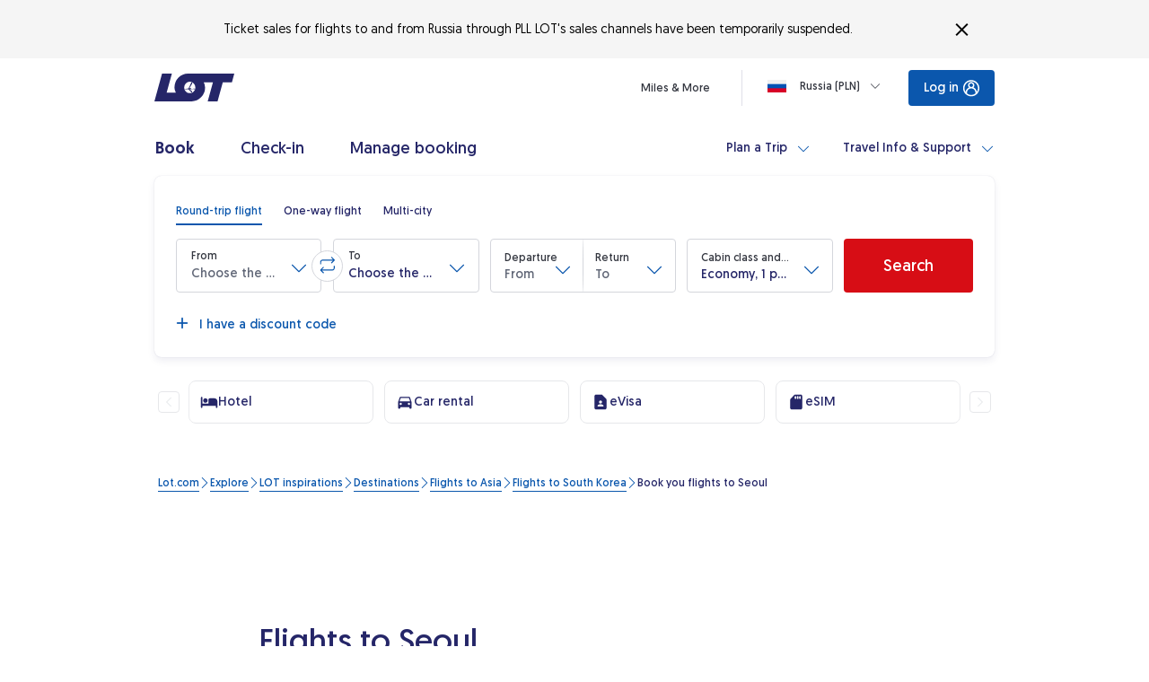

--- FILE ---
content_type: text/css;charset=utf-8
request_url: https://www.lot.com/clientlibs/clientlib-angular-styles-lazy.lc-98ae2381a61fe312815e04371c1ea079-lc.min.css
body_size: 3619
content:
.modal-dialog__backdrop{background-color:#00000080}.modal-dialog-overlay-container{z-index:2000!important}.modal-dialog-overlay-container.bring-to-front{z-index:9000!important}.modal-dialog-overlay-container .stretch-content{width:100%}.popover-global{overflow-y:hidden;scale:initial!important}.popover-global.popover-global--only-desktop-styles{overflow-y:initial}@media (min-width: 1024px){.popover-global{overflow-y:initial}}@media (max-width: 1023.98px){.popover-global:not(.popover-global--only-desktop-styles) .cdk-overlay-pane{transform:initial!important}}.popover-overlay-container{z-index:2001!important}@media (max-width: 1023.98px){.popover-overlay-container .popover-as-drawer{justify-content:end;position:static}.popover-overlay-container .popover-as-drawer .cdk-overlay-pane{width:100%;position:static;min-width:initial!important;max-width:initial!important;max-height:calc(100% - 10px)}.popover-overlay-container .popover-as-drawer .popover{border-radius:10px 10px 0 0;position:static}.popover-overlay-container .popover-as-drawer .popover .popover__body{padding-bottom:0}}.popover-overlay-container .popover-backdrop{background-color:#00000080;pointer-events:none}@media (min-width: 1024px){.popover-overlay-container .popover-backdrop{display:none}}.dropdown-popover.popover .popover__header:after{display:none}.dropdown-popover.popover .popover__body{padding-top:0}.boarding-passes-popover,.mmb-popover.popover{display:flex;flex-direction:column;border-radius:4px!important}.boarding-passes-popover .popover__header,.mmb-popover.popover .popover__header{padding:24px}.boarding-passes-popover .popover__header:after,.mmb-popover.popover .popover__header:after{display:none}@media (min-width: 1024px){.boarding-passes-popover .popover__header,.mmb-popover.popover .popover__header{padding:32px 24px 16px}}.boarding-passes-popover .popover__title,.mmb-popover.popover .popover__title{font-family:LotGeomanist,LotLato,Helvetica,Arial,sans-serif;font-weight:500;font-size:18px;line-height:1;font-style:normal;font-variant:normal}.boarding-passes-popover .popover__close,.mmb-popover.popover .popover__close{width:16px;min-width:16px;height:16px;min-height:16px}.boarding-passes-popover .popover__body,.mmb-popover.popover .popover__body{padding-top:0!important}.boarding-passes-popover .popover__footer,.mmb-popover.popover .popover__footer{margin-top:auto;border-top:1px solid #d4d6dc}.table-wrapper{display:block;overflow-x:auto;width:auto;position:relative}.table-wrapper table{border-spacing:2px;border-collapse:separate;text-align:center;border:0!important}@media (forced-colors: active){.table-wrapper table{border-collapse:collapse}}.table-wrapper table tr:nth-child(odd){background-color:var(--background-secondary)}.table-wrapper table th{color:var(--text-header);font-family:LotGeomanist,LotLato,Helvetica,Arial,sans-serif;font-weight:400;font-size:12px;line-height:14px;font-style:normal;font-variant:normal;padding:8px 24px;background-color:var(--background-secondary-dark);border-radius:4px 4px 0 0;border:0!important}@media (forced-colors: active){.table-wrapper table th{border:1px solid var(--white)!important}}.table-wrapper table td{color:var(--black);font-family:LotGeomanist,LotLato,Helvetica,Arial,sans-serif;font-weight:400;font-size:14px;line-height:18px;font-style:normal;font-variant:normal;padding:16px 24px;border:0!important}@media (forced-colors: active){.table-wrapper table td{border:1px solid var(--white)!important}}.table-wrapper table ul li:before{top:6px}.table-wrapper .grey-vertical{text-align:left}.table-wrapper .grey-vertical td{color:var(--table-vertical-text);background-color:var(--table-vertical-background-secondary)}.table-wrapper .grey-vertical td:nth-child(1){background-color:var(--table-vertical-background);border-left:solid 5px!important}.tile-container.invoice-touch-point-padding{padding:12px 16px!important}@media (min-width: 1024px){.tile-container.invoice-touch-point-padding{padding:32px 24px!important}}@media (max-width: 1023.98px){.tile-container.limited-time-offer-padding{padding:12px 16px!important}}.ssci-confirmation .notifications__item--small-margin,.ssci-flight .notifications__item--small-margin{margin-bottom:12px}.ng-custom-mat .consents lot-checkbox label{font-family:LotGeomanist,LotLato,Helvetica,Arial,sans-serif;font-weight:500;font-size:12px;line-height:18px;font-style:normal;font-variant:normal}.ng-custom-mat .consents .consents__group span.form-field-required-marker{float:left;margin-right:4px}.ng-custom-mat .newsletter__container lot-checkbox span.form-field-required-marker{float:left;margin-right:4px}.ng-custom-mat .age-modal-wrapper lot-checkbox.select-all-checkbox .checkbox-wrapper{margin-bottom:8px}.ng-custom-mat .leave-survey-modal lot-checkbox label{color:#252668;font-family:LotGeomanist,LotLato,Helvetica,Arial,sans-serif;font-weight:400;font-size:14px;line-height:1;font-style:normal;font-variant:normal}@media (min-width: 1024px){.ng-custom-mat .epress__type-switch .mat-form-field-flex{width:unset}}.ng-custom-mat .epress .booker-form-field__value-label{grid-column:1/13!important}.ng-custom-mat .epress lot-notification{width:100%}.ng-custom-mat .epress lot-notification .notifications__item{width:100%;margin-bottom:0;margin-top:4px}@media (min-width: 1024px){.ng-custom-mat .epress lot-notification .notifications__item{margin-top:12px}}.ng-custom-mat .mat-mdc-slide-toggle .mdc-switch__track{height:20px!important;border-radius:17px!important}.ng-custom-mat .mat-mdc-slide-toggle .mdc-switch__track:before{background:var(--slide-toggle-button-background)!important}.ng-custom-mat .mat-mdc-slide-toggle .mdc-switch__track:after{background:var(--slide-toggle-background-checked)!important}.ng-custom-mat .mat-mdc-slide-toggle .mdc-switch__handle-track{margin-left:2px!important}.ng-custom-mat .mat-mdc-slide-toggle .mdc-switch__handle{width:16px!important;height:16px!important}.ng-custom-mat .mat-mdc-slide-toggle .mdc-switch__handle:before{background:var(--slide-toggle-button-background)!important}.ng-custom-mat .mat-mdc-slide-toggle .mdc-switch__handle:after{background:var(--slide-toggle-button-checked-background)!important}.ng-custom-mat .mat-mdc-slide-toggle .mdc-switch__icon--on,.ng-custom-mat .mat-mdc-slide-toggle .mdc-switch__icon--off{opacity:0!important}.ng-custom-mat .mat-mdc-slide-toggle .mdc-switch__ripple{height:0!important;width:0!important}.ng-custom-mat .mat-mdc-slide-toggle .mdc-form-field--align-end>label{margin-bottom:0!important}.ng-custom-mat .mat-mdc-slide-toggle .mdc-form-field--align-end>label p{display:inline!important}.ng-custom-mat .mat-mdc-slide-toggle .mdc-form-field>label{margin-bottom:0!important}.ng-custom-mat .mat-mdc-slide-toggle .mdc-form-field>label p{display:inline!important}.ng-custom-mat .mat-mdc-slide-toggle .mdc-form-field{align-items:center!important}.ng-custom-mat .mat-mdc-slide-toggle.cdk-keyboard-focused .mdc-switch{position:relative;outline:1px solid #0b57ad!important;outline-offset:2px;z-index:10}.ng-custom-mat .desktopDropdown--dropdown-component .desktopDropdown__head--slim,.ng-custom-mat .desktopDropdown--slim .desktopDropdown__head--slim{padding-bottom:8px;grid-template-rows:22px}.ng-custom-mat .desktopDropdown--dropdown-component .desktopDropdown__head--flex,.ng-custom-mat .desktopDropdown--slim .desktopDropdown__head--flex{display:flex;justify-content:space-between}.ng-custom-mat .desktopDropdown--dropdown-component .desktopDropdown__head--no-border,.ng-custom-mat .desktopDropdown--slim .desktopDropdown__head--no-border{border-bottom:none}.ng-custom-mat .desktopDropdown--dropdown-component .desktopDropdown__head input,.ng-custom-mat .desktopDropdown--slim .desktopDropdown__head input{align-self:center;border-radius:4px;height:48px;border:1px solid var(--top-navigation-border);background-color:var(--checkbox-background);grid-column:1/-1;padding:0 15px}.ng-custom-mat .desktopDropdown--dropdown-component .desktopDropdown__head input:focus,.ng-custom-mat .desktopDropdown--slim .desktopDropdown__head input:focus{outline:none}.ng-custom-mat .desktopDropdown--dropdown-component .desktopDropdown__scrollContainer,.ng-custom-mat .desktopDropdown--slim .desktopDropdown__scrollContainer{max-height:calc(100vh - 170px);overflow:auto}.ng-custom-mat .desktopDropdown--dropdown-component .desktopDropdown__content,.ng-custom-mat .desktopDropdown--slim .desktopDropdown__content{padding:1px 21px 18px}.ng-custom-mat .desktopDropdown--dropdown-component .desktopDropdown__footer,.ng-custom-mat .desktopDropdown--slim .desktopDropdown__footer{display:flex;justify-content:flex-end;padding:15px 21px 25px}.ng-custom-mat .mobileDropdown--dropdown-component .mobileDropdown__footer{border-top:1px solid var(--top-navigation-border);margin-top:16px;padding-top:24px}.ng-custom-mat .mobileDropdown--dropdown-component .mobileDropdown__footer--no-border{border-top:none;padding-top:0}.ng-custom-mat .desktopDropdown--dropdown-component .desktopDropdown__options-wrapper button:hover,.ng-custom-mat .desktopDropdown--dropdown-component .desktopDropdown__options-wrapper button.cdk-keyboard-focused,.ng-custom-mat .desktopDropdown--dropdown-component .desktopDropdown__options-wrapper button.selected{position:relative;outline:none;background-color:var(--background-secondary-dark)!important;border-color:transparent}.ng-custom-mat .desktopDropdown--dropdown-component .desktopDropdown__options-wrapper button:hover:before,.ng-custom-mat .desktopDropdown--dropdown-component .desktopDropdown__options-wrapper button.cdk-keyboard-focused:before,.ng-custom-mat .desktopDropdown--dropdown-component .desktopDropdown__options-wrapper button.selected:before{display:block;position:absolute;inset:-1px -21px;width:100vw;content:"";z-index:0;background:var(--background-secondary-dark)}.ng-custom-mat .mobileDropdown--dropdown-component .mobileDropdown__options-wrapper{margin-left:calc(var(--grid-gutter-width) / 2);margin-right:calc(var(--grid-gutter-width) / 2)}.ng-custom-mat .mobileDropdown--dropdown-component .mobileDropdown__options-wrapper button:hover,.ng-custom-mat .mobileDropdown--dropdown-component .mobileDropdown__options-wrapper button.cdk-keyboard-focused,.ng-custom-mat .mobileDropdown--dropdown-component .mobileDropdown__options-wrapper button.selected{position:relative;outline:none;background-color:var(--background-secondary-dark)!important;border-color:transparent}.ng-custom-mat .mobileDropdown--dropdown-component .mobileDropdown__options-wrapper button:hover:before,.ng-custom-mat .mobileDropdown--dropdown-component .mobileDropdown__options-wrapper button.cdk-keyboard-focused:before,.ng-custom-mat .mobileDropdown--dropdown-component .mobileDropdown__options-wrapper button.selected:before{display:block;position:absolute;top:0;bottom:-1px;left:50%;transform:translate(-50%);width:100vw;content:"";z-index:0;background:var(--background-secondary-dark)}.ng-custom-mat .desktopDropdown--dropdown-component .desktopDropdown__options-wrapper,.ng-custom-mat .mobileDropdown--dropdown-component .mobileDropdown__options-wrapper{position:relative}.ng-custom-mat .desktopDropdown--dropdown-component .desktopDropdown__options-wrapper button,.ng-custom-mat .mobileDropdown--dropdown-component .mobileDropdown__options-wrapper button{padding:13.5px 0;height:auto;position:relative;border-bottom:1px solid transparent;color:var(--black)}.ng-custom-mat .desktopDropdown--dropdown-component .desktopDropdown__options-wrapper button:focus,.ng-custom-mat .mobileDropdown--dropdown-component .mobileDropdown__options-wrapper button:focus{outline:none}.ng-custom-mat .desktopDropdown--dropdown-component .desktopDropdown__options-wrapper button:after,.ng-custom-mat .mobileDropdown--dropdown-component .mobileDropdown__options-wrapper button:after{content:"";display:block;position:absolute;bottom:-1px;height:1px;width:100%;z-index:1;background-color:var(--top-navigation-border)}.ng-custom-mat .desktopDropdown--dropdown-component .desktopDropdown__options-wrapper button.selected,.ng-custom-mat .mobileDropdown--dropdown-component .mobileDropdown__options-wrapper button.selected{color:var(--button-primary)}.ng-custom-mat .desktopDropdown--dropdown-component .desktopDropdown__options-wrapper button>div,.ng-custom-mat .mobileDropdown--dropdown-component .mobileDropdown__options-wrapper button>div{z-index:1;position:relative;display:flex}.ng-custom-mat .desktopDropdown--dropdown-component .desktopDropdown__options-wrapper button>div .option-content,.ng-custom-mat .mobileDropdown--dropdown-component .mobileDropdown__options-wrapper button>div .option-content{padding-top:4px}.ng-custom-mat .desktopDropdown--dropdown-component .desktopDropdown__options-wrapper .no-results,.ng-custom-mat .mobileDropdown--dropdown-component .mobileDropdown__options-wrapper .no-results{margin:12px 0 21px;color:var(--text-header);text-align:center;font-family:LotGeomanist,LotLato,Helvetica,Arial,sans-serif;font-weight:500;font-size:14px;line-height:16px;font-style:normal;font-variant:normal}.ng-custom-mat .dropdown-input-wrapper button{background:transparent;border:0;font-size:16px;transform:translateY(-50%);padding:0}@media (min-width: 1024px){.ng-custom-mat .dropdown-input-wrapper button{font-size:14px}}.ng-custom-mat .desktop-dropdown-truncated perfect-scrollbar{max-height:285px!important}.ng-custom-mat .desktopDropdown__close lot-icon,.ng-custom-mat .mobileDropdown__close lot-icon{font-size:18px!important}.ng-custom-mat .skeleton lot-dropdown .dropdown__value:not(.dropdown__value--as-placeholder){position:relative;color:var(--placeholder);background-color:var(--placeholder);height:7px;display:block;overflow:hidden;width:50%;border-radius:4px;transform:translateY(-150%);width:60%;left:0}@keyframes placeholderShimmer{0%{transform:translate(-100px)}to{transform:translate(calc(100% + 100px))}}.ng-custom-mat .skeleton lot-dropdown .dropdown__value:not(.dropdown__value--as-placeholder):after{position:absolute;display:block;top:0;left:-100px;width:100%;content:"";animation-name:placeholderShimmer;animation-direction:normal;animation-duration:1.35s;animation-iteration-count:infinite;animation-timing-function:ease-in-out;height:100%;background:linear-gradient(to right,#fff0,#ffffff59 50px,#fff0 100px);z-index:1}.ng-custom-mat .mat-form-field-type-mat-select .mat-form-field-flex{padding:0;background-color:transparent}.ng-custom-mat .mat-form-field-type-mat-select .mat-mdc-text-field-wrapper{padding-top:16px}.ng-custom-mat .mat-form-field-type-mat-select .mat-mdc-floating-label{background-color:transparent;overflow:visible;top:-.35em}.ng-custom-mat .mat-form-field-type-mat-select .mat-select-arrow{border-left:8px solid transparent;border-right:8px solid transparent;border-top:7px solid;color:var(--select-arrow);transform:translateY(0);transition:transform .4s .1333333333333s cubic-bezier(.25,.8,.25,1)}.ng-custom-mat .mat-form-field-type-mat-select .mat-select-arrow:after{content:"";position:absolute;width:0;height:0;border-left:6px solid transparent;border-right:6px solid transparent;border-top:5px solid;margin:0 4px;display:block;color:#f8f9fa;top:-7px;left:-10px}.ng-custom-mat .mat-form-field-type-mat-select.mat-form-field-should-float .mat-select-arrow{transform:translateY(100%)}.ng-custom-mat .mat-mdc-menu-panel{background-color:#fff}.ng-custom-mat .mat-mdc-menu-panel .mat-mdc-menu-item{min-height:32px}.ng-custom-mat .mat-mdc-menu-panel .mdc-list-item__primary-text{font:inherit}.ng-custom-mat .mat-mdc-menu-panel.changeable-menu-panel-width{width:100%!important}.ng-custom-mat .mat-mdc-menu-panel.top-navigation__menu,.ng-custom-mat .mat-mdc-menu-panel.welcome-header__menu{color:var(--text-main);border:1px solid var(--top-navigation-border);border-radius:4px;box-shadow:0 10px 20px #25266814,0 2px 6px #25266814,0 0 1px #25266814;max-width:500px;min-height:auto}.ng-custom-mat .mat-mdc-menu-panel.top-navigation__menu .mat-mdc-menu-content,.ng-custom-mat .mat-mdc-menu-panel.welcome-header__menu .mat-mdc-menu-content{padding:0}.ng-custom-mat .mat-mdc-menu-panel.top-navigation__menu .mat-mdc-menu-content .mat-mdc-menu-item,.ng-custom-mat .mat-mdc-menu-panel.welcome-header__menu .mat-mdc-menu-content .mat-mdc-menu-item{height:auto;line-height:1.1em;font-size:12px;padding:10px 13px;color:var(--text-main);border:1px solid transparent}.ng-custom-mat .mat-mdc-menu-panel.top-navigation__menu .mat-mdc-menu-content .mat-mdc-menu-item:hover,.ng-custom-mat .mat-mdc-menu-panel.welcome-header__menu .mat-mdc-menu-content .mat-mdc-menu-item:hover{color:var(--text-hover);text-decoration:underline;cursor:pointer;background:var(--white)}.ng-custom-mat .mat-mdc-menu-panel.top-navigation__menu .mat-mdc-menu-content .mat-mdc-menu-item:focus,.ng-custom-mat .mat-mdc-menu-panel.welcome-header__menu .mat-mdc-menu-content .mat-mdc-menu-item:focus{outline:none}.ng-custom-mat .mat-mdc-menu-panel.top-navigation__menu .mat-mdc-menu-content .mat-mdc-menu-item.cdk-keyboard-focused,.ng-custom-mat .mat-mdc-menu-panel.top-navigation__menu .mat-mdc-menu-content .mat-mdc-menu-item.cdk-program-focused,.ng-custom-mat .mat-mdc-menu-panel.welcome-header__menu .mat-mdc-menu-content .mat-mdc-menu-item.cdk-keyboard-focused,.ng-custom-mat .mat-mdc-menu-panel.welcome-header__menu .mat-mdc-menu-content .mat-mdc-menu-item.cdk-program-focused{color:var(--text-hover);border:1px solid var(--text-hover)!important;border-radius:4px;background:var(--white)}.ng-custom-mat .mat-mdc-menu-panel.welcome-header__menu{width:-webkit-fill-available;width:-moz-available;max-width:100%;border:0 none;box-shadow:none;border-radius:0}@media (min-width: 1024px){.ng-custom-mat .mat-mdc-menu-panel.welcome-header__menu{width:auto;border:1px solid var(--top-navigation-border);box-shadow:0 10px 20px #25266814,0 2px 6px #25266814,0 0 1px #25266814;border-radius:4px}}.ng-custom-mat .mat-mdc-menu-panel.welcome-header__menu .mat-mdc-menu-content{height:100%;overflow:hidden;padding-top:12px}@media (min-width: 1024px){.ng-custom-mat .mat-mdc-menu-panel.welcome-header__menu .mat-mdc-menu-content{padding:10px 0}}.ng-custom-mat .mat-mdc-menu-panel.welcome-header__menu .mat-mdc-menu-content .mat-mdc-menu-item{background:var(--white);margin:0;color:var(--text-header);border-bottom:1px solid var(--top-navigation-border);padding:12px calc(var(--body-margin-width-mobile) + 6px)}.ng-custom-mat .mat-mdc-menu-panel.welcome-header__menu .mat-mdc-menu-content .mat-mdc-menu-item:first-child{border-top:1px solid var(--top-navigation-border)}.ng-custom-mat .mat-mdc-menu-panel.welcome-header__menu .mat-mdc-menu-content .mat-mdc-menu-item.welcome-header__logout-btn{width:-webkit-fill-available!important;font-weight:500}@media (min-width: 464px){.ng-custom-mat .mat-mdc-menu-panel.welcome-header__menu .mat-mdc-menu-content .mat-mdc-menu-item{padding:12px calc(var(--body-margin-width-mobile) + 6px)}}@media (min-width: 768px){.ng-custom-mat .mat-mdc-menu-panel.welcome-header__menu .mat-mdc-menu-content .mat-mdc-menu-item{padding:12px calc(var(--body-margin-width-tablet) + 13px)}}@media (min-width: 834px){.ng-custom-mat .mat-mdc-menu-panel.welcome-header__menu .mat-mdc-menu-content .mat-mdc-menu-item{padding:12px calc(var(--body-margin-width-desktop) + 13px)}}@media (min-width: 1024px){.ng-custom-mat .mat-mdc-menu-panel.welcome-header__menu .mat-mdc-menu-content .mat-mdc-menu-item{padding:8px 18px;border-bottom-color:transparent}.ng-custom-mat .mat-mdc-menu-panel.welcome-header__menu .mat-mdc-menu-content .mat-mdc-menu-item:first-child{border-top-color:transparent}}.ng-custom-mat .mat-mdc-menu-panel.datepicker-menu{box-shadow:0 4px 8px #25266814,0 0 2px #2526681a,0 0 1px #25266814;border-radius:0 0 4px 4px;border:1px solid var(--top-navigation-border);min-width:131px;max-height:320px;min-height:32px}.ng-custom-mat .mat-mdc-menu-panel.header__mat-menu{border-radius:0 5px 5px;box-shadow:0 10px 20px #25266814,0 2px 6px #25266814,0 0 1px #25266814;overflow-x:hidden}.ng-custom-mat .mat-mdc-menu-panel.header__mat-menu.mat-mdc-menu-panel{max-width:100%!important}.ng-custom-mat .mat-mdc-menu-panel.header__mat-menu .mat-mdc-menu-item{width:100%;margin-left:0;font-family:LotGeomanist,LotLato,Helvetica,Arial,sans-serif;font-weight:500;font-size:14px;line-height:34px;font-style:normal;font-variant:normal;color:var(--text-header);padding-left:24px;padding-right:24px;text-decoration:none;display:flex;align-items:center;border-bottom:1px solid #e8f0fe;height:48px}.ng-custom-mat .mat-mdc-menu-panel.header__mat-menu .mat-mdc-menu-item:hover{background-color:var(--button-primary);text-decoration:none;color:var(--white)}.ng-custom-mat .mat-mdc-menu-panel.header__mat-menu .mat-mdc-menu-item:last-child{border-bottom:none}.ng-custom-mat .mat-mdc-menu-panel.spd-select-menu{background-color:#fff;box-shadow:0 4px 8px #25266814,0 0 2px #2526681a,0 0 1px #25266814;border-radius:0 0 4px 4px;border:1px solid #e6e7ea;min-width:131px!important;min-height:32px;max-height:320px}@media (max-width: 1023.98px){.ng-custom-mat .custom-overlay--welcome-header+.cdk-overlay-connected-position-bounding-box{position:relative!important;right:0!important;left:0!important;margin:0 auto!important;width:100%!important}.ng-custom-mat .custom-overlay--welcome-header+.cdk-overlay-connected-position-bounding-box .cdk-overlay-pane{position:relative!important;right:0!important;left:0!important;margin:0 auto!important;width:100%!important}}@media (max-width: 1023.98px){.ng-custom-mat .custom-overlay--welcome-header__sam-welcome-header+.cdk-overlay-connected-position-bounding-box{top:69px!important;position:relative!important;right:0!important;left:0!important;margin:0 auto!important;width:100%!important}.ng-custom-mat .custom-overlay--welcome-header__sam-welcome-header+.cdk-overlay-connected-position-bounding-box .cdk-overlay-pane{position:relative!important;right:0!important;left:0!important;margin:0 auto!important;width:100%!important}}.ng-custom-mat .mdc-data-table__cell,.ng-custom-mat .mdc-data-table__header-cell{border-bottom-style:none!important}.ng-custom-mat .mdc-data-table__table{min-width:auto!important}.ng-custom-mat .poster a.redirect-btn{display:flex;margin:0 auto;width:fit-content}.ng-custom-mat .cdk-overlay-pane .preloader__logo{margin-top:56px;width:125px}@media (orientation: landscape){.ng-custom-mat .cdk-overlay-pane .preloader__logo{margin-top:24px;width:auto}}@media (min-width: 1024px){.ng-custom-mat .cdk-overlay-pane .preloader__logo{margin-top:96px}}.ng-custom-mat .cdk-overlay-pane .preloader__background-image,.ng-custom-mat .cdk-overlay-pane .preloader__background-image img{height:100vh;height:calc(var(--vh, 1vh) * 100)}.ng-custom-mat .cdk-overlay-pane .preloader__overlay-text{padding-top:50vh!important}@media (min-width: 768px){.ng-custom-mat .cdk-overlay-pane .preloader__overlay-text{font-size:420px!important}}@media (orientation: landscape) and (max-width: 568px){.ng-custom-mat .cdk-overlay-pane .preloader__headline-container{bottom:-25px!important}}.ng-custom-mat .side-menu__nav-items.no-top-border ul li:first-child{border-top:none}.ng-custom-mat .side-menu__nav-item{margin:0;font-size:16px;font-weight:700;position:relative;color:var(--text-main);padding:0;border-top:1px solid var(--grey-line)}.ng-custom-mat .side-menu__nav-item:first-child{border-top:none}.ng-custom-mat .side-menu__nav-item:last-child{border-bottom:1px solid var(--grey-line)}.ng-custom-mat .side-menu__nav-item a,.ng-custom-mat .side-menu__nav-item button,.ng-custom-mat .side-menu__nav-item .button{text-align:left;flex-grow:1;border:0;background:none;font-weight:700;color:var(--text-main);padding:12px 0 8px 2px;position:relative;display:flex;justify-content:space-between;width:100%}.ng-custom-mat .side-menu__nav-item a.market-button,.ng-custom-mat .side-menu__nav-item button.market-button,.ng-custom-mat .side-menu__nav-item .button.market-button{color:var(--black);font-size:14px;padding:7px 0 3px}.ng-custom-mat .side-menu__nav-item a.market-button .currency,.ng-custom-mat .side-menu__nav-item button.market-button .currency,.ng-custom-mat .side-menu__nav-item .button.market-button .currency{font-weight:400}.ng-custom-mat .side-menu__nav-item a.cdk-keyboard-focused,.ng-custom-mat .side-menu__nav-item button.cdk-keyboard-focused,.ng-custom-mat .side-menu__nav-item .button.cdk-keyboard-focused{position:relative;outline:1px solid var(--button-primary)!important;outline-offset:-1px;z-index:10}.ng-custom-mat .side-menu__nav-item a:after{display:none}.ng-custom-mat .side-menu__nav-item lot-icon{top:-2px;position:relative;margin-right:8px}.ng-custom-mat .side-menu__nav-item:before{display:none}.ng-custom-mat .side-menu__nav-item:after{display:none}.ng-custom-mat .side-menu__nav-item--color-default+.side-menu__nav-item--color-primary{border-top:2px solid var(--grey-line)}.ng-custom-mat .side-menu__nav-item--color-primary,.ng-custom-mat .side-menu__nav-item--color-primary a,.ng-custom-mat .side-menu__nav-item--color-primary button,.ng-custom-mat .side-menu__nav-item--color-primary .button{color:var(--text-header)}.ng-custom-mat .side-menu__nav-item :focus{outline:0}.ng-custom-mat .tooltip-bubble .mdc-tooltip__surface{position:relative!important;overflow:visible!important;background-color:var(--background-primary)!important;box-shadow:0 5px 15px var(--passenger-type-tooltip-shadow)!important;font-family:LotGeomanist,LotLato,Helvetica,Arial,sans-serif;font-weight:400;font-size:14px;line-height:16px;font-style:normal;font-variant:normal;padding:16px 20px!important;color:var(--text-input)!important}.ng-custom-mat .tooltip-bubble .mdc-tooltip__surface:after{content:"";width:10px;height:10px;border:5px solid var(--background-primary)!important;position:absolute;transform:rotate(45deg);top:-4px;left:calc(50% - 5px)}.ng-custom-mat .mdc-tooltip__surface{position:relative!important;overflow:visible!important;background-color:#252668!important;box-shadow:0 5px 15px #d4d6dc!important;font-size:12px!important;line-height:16px!important;padding:10px!important;color:#fff!important;white-space:pre-line!important;text-align:center!important;max-width:138px!important;margin-bottom:7px!important}.ng-custom-mat .mdc-tooltip__surface:after{content:"";width:10px;height:10px;border:5px solid #252668;position:absolute;transform:rotate(45deg);bottom:-4px;left:calc(50% - 5px)}.ng-custom-mat .return__tooltip .mdc-tooltip__surface{max-width:280px!important}.ng-custom-mat .lot-image-hover-zoom img{transition:transform .25s ease}.ng-custom-mat .lot-image-hover-zoom:hover img{transform:scale(1.075)}.ng-custom-mat .lot-image-hover-zoom:hover .lot-image-zoom-disabled img{transform:none}.ng-custom-mat .flight-status__form-field lot-icon{font-size:12px!important;line-height:28px;top:-6px}.ng-custom-mat .flight-status__form-field .mat-mdc-text-field-wrapper{height:59px;margin-bottom:0!important}@media (min-width: 1024px){.ng-custom-mat .flight-status__form-field .mat-mdc-text-field-wrapper{margin-bottom:2.2rem}}.ng-custom-mat .flight-status__form-field.mat-form-field-invalid .mat-mdc-text-field-wrapper{margin-bottom:24px!important}.ng-custom-mat .flight-status__form-field--label-overflow-unset .mat-form-field-label{overflow:unset}@media (min-width: 1024px){.ng-custom-mat .flight-status__type-dropdown .mat-form-field-flex{width:unset}}.ng-custom-mat .flight-status__airport--error{padding-bottom:15px!important}.ng-custom-mat .flight-status .booker-form-field__value-label{grid-column:1/13!important}.ng-custom-mat .flight-status__airport-type .dropdown-input-wrapper lot-icon{transform:translateY(-50%)!important}.ng-custom-mat .datepicker-popover{display:grid;grid-template-areas:"sidebar header" "sidebar body" "sidebar footer";overflow-y:auto}@media (min-width: 1024px){.ng-custom-mat .datepicker-popover{max-width:390px}}@media (max-width: 1023.98px){.ng-custom-mat .datepicker-popover{display:flex;flex-direction:column}}.ng-custom-mat .datepicker-popover .popover__header{grid-area:header;padding:10px 20px}.ng-custom-mat .datepicker-popover .popover__header h1{margin-bottom:0}.ng-custom-mat .datepicker-popover .popover__header label,.ng-custom-mat .datepicker-popover .popover__header h1{margin:0}.ng-custom-mat .datepicker-popover .popover__header .datepicker-header{display:flex;flex-direction:row;align-items:center}.ng-custom-mat .datepicker-popover .popover__header .datepicker-mobile-header{flex-basis:100%;text-align:center}@media (min-width: 1024px){.ng-custom-mat .datepicker-popover ngb-datepicker .ngb-dp-content .ngb-dp-month{max-width:initial}}@media (min-width: 1024px){.ng-custom-mat .datepicker-popover--rangepicker{max-width:780px}}.ng-custom-mat .datepicker-popover--rangepicker .popover__header{flex-wrap:wrap;min-height:initial;padding:20px 20px 0}.ng-custom-mat .datepicker-popover--rangepicker .popover__header h1{margin-left:32px;margin-right:0;flex-grow:1;text-align:center}.ng-custom-mat .datepicker-popover--rangepicker .popover__header:after{display:none}@media (min-width: 1024px){.ng-custom-mat .datepicker-popover--rangepicker .popover__header{margin-bottom:0;border-top:0}}@media (min-width: 1024px){.ng-custom-mat .datepicker-popover--rangepicker .popover__close{position:absolute;right:20px;top:calc(50% - 15px);background:transparent}}@media (min-width: 1024px){.ng-custom-mat .datepicker-popover--rangepicker ngb-datepicker .ngb-dp-content .ngb-dp-month{max-width:350px}}.ng-custom-mat .datepicker-popover .popover__sidebar{grid-area:sidebar}.ng-custom-mat .datepicker-popover .popover__body{grid-area:body;padding-top:8px;padding-bottom:8px}.ng-custom-mat .datepicker-popover .popover__footer{grid-area:footer;overflow:unset}.ng-custom-mat .datepicker-popover__sidebar{height:100%}.ng-custom-mat .datepicker-popover__tab{flex-basis:50%;padding:10px 24px 16px;display:flex;flex-direction:column;color:var(--text-main);align-items:flex-start;background:var(--white);border:none}.ng-custom-mat .datepicker-popover__tab-wrapper{display:flex;order:2;border-top:1px solid var(--grey);margin-top:16px;margin-left:-20px;margin-right:-20px;width:calc(100% + 40px)}@media (min-width: 1024px){.ng-custom-mat .datepicker-popover__tab-wrapper{margin-bottom:0;margin-top:-20px;border-top:0;width:initial;order:initial;min-width:772px}}@media (min-width: 1024px){.ng-custom-mat .datepicker-popover__tab{padding:10px 24px;flex-direction:row;align-items:center}.ng-custom-mat .datepicker-popover__tab:last-child{padding-right:48px}}.ng-custom-mat .datepicker-popover__tab h2{flex-basis:100%;margin-bottom:0;text-align:left}.ng-custom-mat .datepicker-popover__tab--inactive{background:#f8f9fa;border-bottom-left-radius:6px;border-bottom-right-radius:6px;box-shadow:0 4px 8px var(--dark-grey) inset}.ng-custom-mat .datepicker-popover__tab--inactive:first-child{border-bottom-left-radius:0}.ng-custom-mat .datepicker-popover__tab--inactive:last-child{border-bottom-right-radius:0}.ng-custom-mat .datepicker-popover__body{position:relative;min-height:50px}.ng-custom-mat .datepicker-popover__body .ngb-dp-arrow{position:absolute;top:6px;left:0}.ng-custom-mat .datepicker-popover__body .ngb-dp-arrow.right{left:auto;right:6px}.ng-custom-mat .datepicker-popover__footer{margin-top:-20px;padding-top:16px;border-top:1px solid var(--top-navigation-border);flex-shrink:0;flex-grow:0;text-align:right;display:flex;flex-direction:row;gap:4px}@media (min-width: 1024px){.ng-custom-mat .datepicker-popover__footer{margin-top:0;justify-content:flex-end}}.ng-custom-mat .datepicker-popover__footer button.mat-primary,.ng-custom-mat .datepicker-popover__footer button.mat-secondary{width:100%;margin:unset}@media (min-width: 1024px){.ng-custom-mat .datepicker-popover__footer button.mat-primary,.ng-custom-mat .datepicker-popover__footer button.mat-secondary{width:auto}}.ng-custom-mat .datepicker-popover input.from,.ng-custom-mat .datepicker-popover input.to,.ng-custom-mat .datepicker-popover .inputStyle{padding:8px 5px 8px 37px;margin:0 .5em;background-image:url(clientlib-angular/resources/assets/icons/SVG/calendar-blue.svg);background-position:14px 50%;background-repeat:no-repeat;background-size:16px 16px;border:1px solid #e6e7ea;border-radius:4px;line-height:1;text-align:center;width:140px;font-size:14px;box-shadow:0 4px 8px #25266814,0 0 2px #2526681a,0 0 1px #25266814}@media (max-width: 463.98px){.ng-custom-mat .datepicker-popover input.from,.ng-custom-mat .datepicker-popover input.to,.ng-custom-mat .datepicker-popover .inputStyle{width:100%}}.ng-custom-mat .datepicker-popover input.from:focus,.ng-custom-mat .datepicker-popover input.to:focus,.ng-custom-mat .datepicker-popover .inputStyle:focus{outline:none}.ng-custom-mat .datepicker-popover input.from.cdk-keyboard-focused,.ng-custom-mat .datepicker-popover input.to.cdk-keyboard-focused,.ng-custom-mat .datepicker-popover .inputStyle.cdk-keyboard-focused{border:1px solid var(--button-primary)}.ng-custom-mat .datepicker-popover .inputStyle{margin:0}.ng-custom-mat .datepicker-popover__new{grid-template-areas:"header" "body" "footer"!important}.ng-custom-mat .datepicker-popover__new .popover__header{padding:16px}.ng-custom-mat .datepicker-popover__new .popover__header:after{content:none}@media (min-width: 1024px){.ng-custom-mat .datepicker-popover__new .popover__header{padding:16px 16px 0;border:none}}.ng-custom-mat .datepicker-popover__new .popover__close{position:absolute;right:16px}@media (min-width: 1024px){.ng-custom-mat .datepicker-popover__new .popover__close{top:12px}}.ng-custom-mat .datepicker-popover__new .popover__body{padding:0 0 16px}@media (min-width: 1024px){.ng-custom-mat .datepicker-popover__new .popover__body{padding:16px}}.ng-custom-mat .datepicker-popover__new .datepicker-popover__footer{border:none}.ng-custom-mat .datepicker-popover__new .popover__footer{border-top:1px solid #d4d6dc;padding:16px}@media (min-width: 1024px){.ng-custom-mat .datepicker-popover__new .popover__footer{padding:0 16px 16px}}.ng-custom-mat .datepicker-popover__new .ngb-dp-arrow-btn{height:24px;width:24px}.ng-custom-mat .datepicker-popover__new .ngb-dp-navigation-chevron{margin-left:10px}.ng-custom-mat .datepicker-popover__new .right .ngb-dp-navigation-chevron{margin-left:7px}.ng-custom-mat .datepicker-popover lot-histogram{overflow:hidden;padding-bottom:4px}.ng-custom-mat .datepicker-popover lot-histogram .histogram__label{text-transform:capitalize}.ng-custom-mat .datepicker-popover__control-button--forward svg{transform:rotate(180deg)}.ng-custom-mat .datepicker-popover ngb-datepicker.with-prices{width:100%}.ng-custom-mat .datepicker-popover ngb-datepicker.with-prices .ngb-dp-content{display:flex}.ng-custom-mat .datepicker-popover ngb-datepicker.with-prices .ngb-dp-content .ngb-dp-months{width:100%;gap:50px}.ng-custom-mat .datepicker-popover ngb-datepicker.with-prices .ngb-dp-content .ngb-dp-month{max-width:100%}.ng-custom-mat .datepicker-popover ngb-datepicker.with-prices .ngb-dp-content .ngb-dp-month .ngb-dp-week{gap:4px}.ng-custom-mat .datepicker-popover ngb-datepicker.with-prices .ngb-dp-content .ngb-dp-month .ngb-dp-week.ngb-dp-weekdays .ngb-dp-weekday{width:14.2857142857%}.ng-custom-mat .datepicker-popover ngb-datepicker.with-prices .ngb-dp-content .ngb-dp-month .ngb-dp-week .ngb-dp-day{position:relative;width:14.2857142857%;min-height:56px;height:initial}.ng-custom-mat .datepicker-popover ngb-datepicker.with-prices .ngb-dp-content .ngb-dp-month .ngb-dp-week .ngb-dp-day:not(.hidden) .day{border-radius:4px}@media (hover: hover){.ng-custom-mat .datepicker-popover ngb-datepicker.with-prices .ngb-dp-content .ngb-dp-month .ngb-dp-week .ngb-dp-day:hover .tooltip-price{display:flex;flex-wrap:wrap;justify-content:center}.ng-custom-mat .datepicker-popover ngb-datepicker.with-prices .ngb-dp-content .ngb-dp-month .ngb-dp-week .ngb-dp-day:hover .tooltip-price span{display:block}.ng-custom-mat .datepicker-popover ngb-datepicker.with-prices .ngb-dp-content .ngb-dp-month .ngb-dp-week .ngb-dp-day:hover .day:not(.day.disabled){background:var(--white)!important;border:1px solid var(--dark-blue);clip-path:none}.ng-custom-mat .datepicker-popover ngb-datepicker.with-prices .ngb-dp-content .ngb-dp-month .ngb-dp-week .ngb-dp-day:hover .day:not(.day.disabled) .day-no{color:var(--text-main)}.ng-custom-mat .datepicker-popover ngb-datepicker.with-prices .ngb-dp-content .ngb-dp-month .ngb-dp-week .ngb-dp-day:hover .day:not(.day.disabled) .day-price{color:var(--black)}}.ng-custom-mat .datepicker-popover ngb-datepicker.with-prices .ngb-dp-content .ngb-dp-month .ngb-dp-week .ngb-dp-day .tooltip-price{display:none;font-family:LotGeomanist,LotLato,Helvetica,Arial,sans-serif;font-weight:400;font-size:11px;line-height:12px;font-style:normal;font-variant:normal;padding:5px 2px;color:#fff;background:var(--dark-blue);border-radius:4px;position:absolute;z-index:1;left:-4px;right:-4px;top:-5px;text-align:center}.ng-custom-mat .datepicker-popover ngb-datepicker.with-prices .ngb-dp-content .ngb-dp-month .ngb-dp-week .ngb-dp-day .tooltip-price:after{content:"";position:absolute;width:9px;height:9px;background-color:var(--dark-blue);border-radius:3px;left:50%;transform:translate(-50%,50%) rotate(45deg);bottom:1px}.ng-custom-mat .datepicker-popover ngb-datepicker.with-prices .ngb-dp-content .ngb-dp-month .ngb-dp-week .ngb-dp-day .day{padding:8px 4px;display:flex;height:100%;justify-content:space-between;flex-flow:column}.ng-custom-mat .datepicker-popover ngb-datepicker.with-prices .ngb-dp-content .ngb-dp-month .ngb-dp-week .ngb-dp-day .day .day-no{text-align:center;margin-right:unset;font-family:LotGeomanist,LotLato,Helvetica,Arial,sans-serif;font-weight:500;font-size:16px;line-height:19px;font-style:normal;font-variant:normal;color:var(--dark-blue)}.ng-custom-mat .datepicker-popover ngb-datepicker.with-prices .ngb-dp-content .ngb-dp-month .ngb-dp-week .ngb-dp-day .day .day-price{text-align:center;font-family:LotGeomanist,LotLato,Helvetica,Arial,sans-serif;font-weight:500;font-size:12px;line-height:11px;font-style:normal;font-variant:normal;min-height:11px}.ng-custom-mat .datepicker-popover ngb-datepicker.with-prices .ngb-dp-content .ngb-dp-month .ngb-dp-week .ngb-dp-day .day .day-weekday{font-family:LotGeomanist,LotLato,Helvetica,Arial,sans-serif;font-weight:400;font-size:12px;line-height:14px;font-style:normal;font-variant:normal;color:var(--text-main);text-align:center;margin-right:0}.ng-custom-mat .datepicker-popover ngb-datepicker.with-prices .ngb-dp-content .ngb-dp-month .ngb-dp-week .ngb-dp-day .day.cheapest{border-bottom:3px solid var(--green);padding:8px 4px 5px}.ng-custom-mat .datepicker-popover ngb-datepicker.with-prices .ngb-dp-content .ngb-dp-month .ngb-dp-week .ngb-dp-day .day.cheapest .day-price{color:var(--green)!important}.ng-custom-mat .datepicker-popover ngb-datepicker.with-prices .ngb-dp-content .ngb-dp-month .ngb-dp-week .ngb-dp-day .day.from,.ng-custom-mat .datepicker-popover ngb-datepicker.with-prices .ngb-dp-content .ngb-dp-month .ngb-dp-week .ngb-dp-day .day.to,.ng-custom-mat .datepicker-popover ngb-datepicker.with-prices .ngb-dp-content .ngb-dp-month .ngb-dp-week .ngb-dp-day .day.singleSelected{background:var(--dark-blue);position:relative}.ng-custom-mat .datepicker-popover ngb-datepicker.with-prices .ngb-dp-content .ngb-dp-month .ngb-dp-week .ngb-dp-day .day.from .day-no,.ng-custom-mat .datepicker-popover ngb-datepicker.with-prices .ngb-dp-content .ngb-dp-month .ngb-dp-week .ngb-dp-day .day.from .day-price,.ng-custom-mat .datepicker-popover ngb-datepicker.with-prices .ngb-dp-content .ngb-dp-month .ngb-dp-week .ngb-dp-day .day.from .day-weekday,.ng-custom-mat .datepicker-popover ngb-datepicker.with-prices .ngb-dp-content .ngb-dp-month .ngb-dp-week .ngb-dp-day .day.to .day-no,.ng-custom-mat .datepicker-popover ngb-datepicker.with-prices .ngb-dp-content .ngb-dp-month .ngb-dp-week .ngb-dp-day .day.to .day-price,.ng-custom-mat .datepicker-popover ngb-datepicker.with-prices .ngb-dp-content .ngb-dp-month .ngb-dp-week .ngb-dp-day .day.to .day-weekday,.ng-custom-mat .datepicker-popover ngb-datepicker.with-prices .ngb-dp-content .ngb-dp-month .ngb-dp-week .ngb-dp-day .day.singleSelected .day-no,.ng-custom-mat .datepicker-popover ngb-datepicker.with-prices .ngb-dp-content .ngb-dp-month .ngb-dp-week .ngb-dp-day .day.singleSelected .day-price,.ng-custom-mat .datepicker-popover ngb-datepicker.with-prices .ngb-dp-content .ngb-dp-month .ngb-dp-week .ngb-dp-day .day.singleSelected .day-weekday{color:var(--white)}.ng-custom-mat .datepicker-popover ngb-datepicker.with-prices .ngb-dp-content .ngb-dp-month .ngb-dp-week .ngb-dp-day .day.from:not(.single){clip-path:polygon(0 0,88% 0,100% 50%,88% 100%,0 100%,0% 50%)}.ng-custom-mat .datepicker-popover ngb-datepicker.with-prices .ngb-dp-content .ngb-dp-month .ngb-dp-week .ngb-dp-day .day.to:not(.single){clip-path:polygon(12% 0,100% 0,100% 50%,100% 100%,12% 100%,0% 50%)}.ng-custom-mat .datepicker-popover ngb-datepicker.with-prices .ngb-dp-content .ngb-dp-month .ngb-dp-week .ngb-dp-day .day.from.to{clip-path:none}.ng-custom-mat .datepicker-popover ngb-datepicker.with-prices .ngb-dp-content .ngb-dp-month .ngb-dp-week .ngb-dp-day .day.range{background-color:var(--background-secondary-dark)!important}@media (min-width: 1024px){.ng-custom-mat .rangepicker-overlay-lg{right:initial!important;left:50%!important;transform:translate(-50%)}}.ng-custom-mat .new-single-datepicker-popover .popover__close{position:absolute;top:12px;right:12px}.ng-custom-mat .new-single-datepicker-popover .popover__header{display:flex;flex-direction:column;padding:16px!important;gap:32px}.ng-custom-mat .new-single-datepicker-popover .popover__header:after{display:none}.ng-custom-mat .new-single-datepicker-popover .popover__body{padding:12px 12px 16px 16px;margin-right:4px;margin-top:4px;border:none}.ng-custom-mat .new-single-datepicker-popover .popover__body::-webkit-scrollbar{width:6px;background-color:#f1f1f3}.ng-custom-mat .new-single-datepicker-popover .popover__body::-webkit-scrollbar-thumb{background-color:#aaa;border-radius:4px}.ng-custom-mat .new-single-datepicker-popover .popover__body::-webkit-scrollbar-track{background-color:#eee;border-radius:0 0 6px}@media (min-width: 1024px){.ng-custom-mat .new-single-datepicker-popover .popover__body{max-height:290px}}.ng-custom-mat .new-single-datepicker-popover .popover__footer{position:fixed;bottom:0;width:100%;padding:16px;border-top:1px solid #e6e7ea}@media (min-width: 1024px){.ng-custom-mat .new-single-datepicker-popover .popover__footer{position:relative;padding:8px 16px 16px;border:none}}.ng-custom-mat .new-single-datepicker-popover .popover__footer:empty{border-top:none}.ng-custom-mat .taggable__cards-container__card-wrapper .card{margin:0!important}.ng-custom-mat .newsletter__container .mat-mdc-text-field-wrapper{box-shadow:0 10px 20px #25266814,0 2px 6px #25266814,0 0 1px #25266814}.ng-custom-mat .pax-number-picker--no-border.ng-invalid .numberPicker__input{border:0px none!important}.ng-custom-mat gallery-item{display:flex;flex-flow:column}.ng-custom-mat gallery-item gallery-image{width:100%;padding-top:48px;padding-bottom:48px}.ng-custom-mat gallery-item .g-item-template{position:initial}@media (min-width: 834px){.ng-custom-mat gallery-item{flex-flow:row}.ng-custom-mat gallery-item gallery-image{padding-top:0;padding-bottom:0;padding-left:48px}.ng-custom-mat gallery-item .g-item-template{padding-right:48px}}.ng-custom-mat gallery-counter .g-counter{left:0;top:10px!important;transform:translate(0);font-family:LotGeomanist,LotLato,Helvetica,Arial,sans-serif;font-weight:400;font-size:14px;line-height:16px;font-style:normal;font-variant:normal}@media (min-width: 834px){.ng-custom-mat gallery-counter .g-counter{font-family:LotGeomanist,LotLato,Helvetica,Arial,sans-serif;font-weight:400;font-size:16px;line-height:20px;font-style:normal;font-variant:normal}}.ng-custom-mat .dropdown-smaller-label .dropdown__input-label{font-family:LotGeomanist,LotLato,Helvetica,Arial,sans-serif;font-weight:500;font-size:14px;line-height:16px;font-style:normal;font-variant:normal;margin-top:2px}@media (min-width: 1024px){.ng-custom-mat .dropdown-smaller-label .dropdown__input-label{margin-top:8px}}.ng-custom-mat .dropdown-smaller-label .dropdown__value{top:33px}.ng-custom-mat .dropdown-smaller-label .dropdown__arrow-icon--placeholder-always{top:86%;transform:translateY(-86%)}.ng-custom-mat .seatmap-popover .popover__header{padding:24px 24px 16px;border-bottom:1px solid var(--grey-line)}.ng-custom-mat .seatmap-popover .popover__footer{border-top:1px solid var(--grey-line);padding:16px 24px 24px}.ng-custom-mat .calendar-popover{background-color:#f22b33}.ng-custom-mat .calendar-popover .popover__body{padding:0}.ng-custom-mat .top-bar__form__checkboxes{margin-top:4px}.ng-custom-mat .transfer-and-airlines-popover .popover__body{height:calc(100% - 63px)}.ng-custom-mat .transfer-and-airlines-popover .popover__title{padding-left:16px;justify-content:flex-start}.ng-custom-mat .transfer-and-airlines-popover lot-checkbox{margin-left:8px;padding-bottom:12px}.ng-custom-mat .flight-network-wrapper .leaflet-control-zoom{border:none}.ng-custom-mat .flight-network-wrapper .leaflet-control-zoom .leaflet-control-zoom-in,.ng-custom-mat .flight-network-wrapper .leaflet-control-zoom .leaflet-control-zoom-out{margin-bottom:4px;background:#fff 0% 0% no-repeat padding-box;box-shadow:0 16px 24px #2526681a,0 2px 6px #25266814,0 0 1px #25266814;border-radius:4px}.ng-custom-mat .flight-network-wrapper .leaflet-control-zoom .leaflet-control-zoom-in span,.ng-custom-mat .flight-network-wrapper .leaflet-control-zoom .leaflet-control-zoom-out span{color:#0b57ad}.ng-custom-mat .flight-network-wrapper .leaflet-bottom.leaflet-right{position:absolute;bottom:0;right:0;z-index:401}.ng-custom-mat .flight-network-wrapper lot-notification lot-icon[icon=close]{width:15px;height:15px}.ng-custom-mat .flight-network-wrapper lot-notification lot-icon[icon=close] svg{fill:#0b57ad}@media (max-width: 833.98px){.ng-custom-mat .teaser--fixed-icon-size-s-mobile:not([disabled]) aem-image{max-width:60px!important;margin:auto}.ng-custom-mat .teaser--fixed-icon-size-s-mobile:not([disabled]) aem-image img{width:60px!important;height:60px!important}}.ng-custom-mat .teaser--fixed-icon-size-s aem-image{max-width:60px!important;margin:auto}.ng-custom-mat .teaser--fixed-icon-size-s aem-image img{width:60px!important;height:60px!important}.ng-custom-mat .teaser--fixed-icon-size-m aem-image{max-width:100px!important;margin:auto}.ng-custom-mat .teaser--fixed-icon-size-m aem-image img{width:100px!important;height:100px!important}.ng-custom-mat .teaser--fixed-icon-size-l aem-image{max-width:150px!important;margin:auto}.ng-custom-mat .teaser--fixed-icon-size-l aem-image img{width:150px!important;height:150px!important}.ng-custom-mat .teaser--fixed-icon-size-xl aem-image{max-width:200px!important;margin:auto}.ng-custom-mat .teaser--fixed-icon-size-xl aem-image img{width:200px!important;height:200px!important}.ng-custom-mat lot-copy-code .mat-mdc-input-element{cursor:text!important}.ng-custom-mat lot-copy-code .mat-mdc-form-field-flex{align-items:flex-start}.ng-custom-mat lot-checkbox.checkbox-section__item{display:flex;align-items:center;background-color:#fff;border-radius:4px;min-height:60px;padding-left:12px}.ng-custom-mat lot-checkbox.checkbox-section__item label{font-family:LotGeomanist,LotLato,Helvetica,Arial,sans-serif;font-weight:500;font-size:14px;line-height:28px;font-style:normal;font-variant:normal;display:flex;align-items:center;margin-bottom:0}.ng-custom-mat mat-form-field.ibe-input.mat-form-field-disabled{opacity:.66;cursor:not-allowed}.ng-custom-mat .trip-summary .mat-checkbox.cdk-keyboard-focused:focus-within{border:0 none}.ng-custom-mat .trip-summary__checkbox-wrapper .mat-checkbox .mat-checkbox-inner-container{margin-right:8px!important}.ng-custom-mat .info-tab__desktop-tooltip{display:none}@media (min-width: 1024px){.ng-custom-mat .info-tab__desktop-tooltip{display:block}.ng-custom-mat .info-tab__desktop-tooltip .mdc-tooltip__surface{max-width:280px!important}}.ng-custom-mat cdk-virtual-scroll-viewport::-webkit-scrollbar{width:6px;background-color:#f1f1f3}.ng-custom-mat cdk-virtual-scroll-viewport::-webkit-scrollbar-thumb{background-color:#aaa;border-radius:4px}.ng-custom-mat cdk-virtual-scroll-viewport::-webkit-scrollbar-track{background-color:#eee;border-radius:0 0 6px}body:not(.cookie-rejected) .ot-floating-button{display:none!important}.no-max-sized-overlay{width:0%;height:0%}.adyen-checkout__qr-loader{display:flex;gap:16px;flex-direction:column;align-items:center}.adyen-checkout__qr-loader__brand-logo{width:74px;border-radius:3px}.adyen-checkout__qr-loader__app-link{display:none}@media (min-width: 504px){.adyen-checkout__threeds2__challenge{min-height:800px!important}}.adyen-checkout__klarna-widget>div:first-child{display:none}.adyen-checkout__klarna-widget .adyen-checkout__button.adyen-checkout__button--pay{margin-top:0;height:40px}@media (min-width: 1024px){.adyen-checkout__klarna-widget .adyen-checkout__button.adyen-checkout__button--pay{width:auto;margin-left:auto}}.ibe-consent{font-family:LotGeomanist,LotLato,Helvetica,Arial,sans-serif;font-weight:500;font-size:14px;line-height:21px;font-style:normal;font-variant:normal}@media (max-width: 833.98px){.ibe-consent{font-family:LotGeomanist,LotLato,Helvetica,Arial,sans-serif;font-weight:500;font-size:12px;line-height:18px;font-style:normal;font-variant:normal}}.ibe-consent__checkbox--error .mat-checkbox-inner-container .mat-checkbox-frame{border-color:var(--red)}.ibe-consent__checkbox .mat-checkbox.cdk-keyboard-focused:focus-within{border:0 none}.ibe-consent__label p{display:inline!important}.engage-tile aem-title *,.engage-tile-vertical aem-title *{margin-bottom:24px}@media (min-width: 1024px){.engage-tile aem-title *,.engage-tile-vertical aem-title *{margin-bottom:0}}.engage-tile__description{text-align:center;color:#505562;font-family:LotGeomanist,LotLato,Helvetica,Arial,sans-serif;font-weight:400;font-size:14px;line-height:20px;font-style:normal;font-variant:normal}@media (min-width: 1024px){.engage-tile__description p{margin:0 158px 24px}}.seo-description__description p{margin-bottom:0!important}.miles-configurator__icon{color:#252668;font-family:LotGeomanist,LotLato,Helvetica,Arial,sans-serif;font-weight:500;font-size:14px;line-height:1;font-style:normal;font-variant:normal;position:relative;bottom:1px}.miles-configurator__icon--gray{color:#343740}@media (max-width: 1023.98px){.step-summary-bar__container{width:100%}}.step-summary-bar__btn-container{display:flex}@media (max-width: 1023.98px){.step-summary-bar__btn-container{width:100%}.step-summary-bar__btn-container button,.step-summary-bar__btn-container lot-payment-button{flex-grow:1}}.step-summary-bar__btn-container .mat-secondary{background-color:transparent}.step-summary-bar__sub-price{display:flex}.step-summary-bar__sub-price p{margin:0;display:inline-flex}@media (max-width: 1023.98px){.step-summary-bar__sub-price{align-self:flex-end}}.miles-teaser__info-icon{color:#343740;position:relative;bottom:1px;font-family:LotGeomanist,LotLato,Helvetica,Arial,sans-serif;font-weight:500;font-size:14px;line-height:1;font-style:normal;font-variant:normal}@media (min-width: 1024px){.miles-teaser__info-icon{font-family:LotGeomanist,LotLato,Helvetica,Arial,sans-serif;font-weight:500;font-size:16px;line-height:1;font-style:normal;font-variant:normal;bottom:2px}}.miles-teaser__cardholders-miles-icon{position:relative;bottom:2px}.skeleton-drawer-content lot-spinner .spinner{z-index:10!important}.temporary-order__copy-btn .mdc-button__label{display:flex}.survey__payment-answer-container .mat-error,.survey__form .mat-error{font-family:LotGeomanist,LotLato,Helvetica,Arial,sans-serif;font-weight:500;font-size:14px;line-height:1;font-style:normal;font-variant:normal;color:#d70d15}.survey__container .expansion-panel__header--bottom-gap{padding-bottom:0!important}.survey__form .mat-error{position:relative;bottom:4px}.survey__payment-answer-container .mat-error{position:static}lot-animal-transporter-form .form .mat-form-field-infix{width:auto}.additional-services-main-heading:focus,.additional-services-main-heading:focus-visible{outline:1px solid #0b57ad;border-radius:4px}.popover__compartments_details .carousel-container .carousel__item:after{content:none!important}.popover__compartments_details .carousel-container .carousel__item:not(.is-visible):not(.is-transition){pointer-events:initial}.flight-list__price-info{color:#252668;margin-bottom:0;font-size:14px;font-weight:400;display:inline-flex;align-items:baseline;gap:.5ch}.flight-list__price-info--underline{text-decoration:underline;text-decoration-thickness:1px}.fare--small-container{line-height:1}.grey-content{color:#616777!important;border-color:#616777!important}.grey-content .flight-arrival-icon__dot{background:#616777!important}


--- FILE ---
content_type: image/svg+xml
request_url: https://www.lot.com/content/dam/lot/lot-com/icons/uslugi-dodatkowe/nowe-ikony/visa.coreimg.svg/1755001300285/visa.svg
body_size: 230
content:
<svg width="20" height="20" viewBox="0 0 20 20" fill="none" xmlns="http://www.w3.org/2000/svg">
<g clip-path="url(#clip0_7522_409)">
<path d="M10.975 1.6665H5.00004C4.08337 1.6665 3.33337 2.4165 3.33337 3.33317V16.6665C3.33337 17.5832 4.08337 18.3332 5.00004 18.3332H15C15.9167 18.3332 16.6667 17.5832 16.6667 16.6665V7.35817C16.6667 6.9165 16.4917 6.4915 16.175 6.18317L12.15 2.15817C11.8417 1.8415 11.4167 1.6665 10.975 1.6665ZM10 8.33317C10.9167 8.33317 11.6667 9.08317 11.6667 9.99984C11.6667 10.9165 10.9167 11.6665 10 11.6665C9.08337 11.6665 8.33337 10.9165 8.33337 9.99984C8.33337 9.08317 9.08337 8.33317 10 8.33317ZM13.3334 14.9998H6.66671V14.5248C6.66671 13.8498 7.06671 13.2498 7.68337 12.9832C8.39171 12.6748 9.17504 12.4998 10 12.4998C10.825 12.4998 11.6084 12.6748 12.3167 12.9832C12.9334 13.2498 13.3334 13.8498 13.3334 14.5248V14.9998Z" fill="#252668"/>
</g>
<defs>
<clipPath id="clip0_7522_409">
<rect width="20" height="20" fill="white"/>
</clipPath>
</defs>
</svg>


--- FILE ---
content_type: image/svg+xml
request_url: https://www.lot.com/content/dam/lot/lot-com/icons/uslugi-dodatkowe/car.coreimg.svg/1723630599260/car.svg
body_size: 3578
content:
<?xml version="1.0" encoding="utf-8"?>
<!-- Generator: Adobe Illustrator 25.2.3, SVG Export Plug-In . SVG Version: 6.00 Build 0)  -->
<svg version="1.1" id="Layer_1" xmlns="http://www.w3.org/2000/svg" xmlns:xlink="http://www.w3.org/1999/xlink" x="0px" y="0px"
	 width="180px" height="180px" viewBox="0 0 180 180" style="enable-background:new 0 0 180 180;" xml:space="preserve">
<style type="text/css">
	.st0{fill:#FFFF00;}
	.st1{fill:#252668;}
	.st2{fill:#AECBFA;}
	.st3{fill:#FFFFFF;}
	.st4{fill:#FF6A73;}
	.st5{fill:#1A237E;}
</style>
<g>
	<rect x="249.2" y="15" class="st0" width="150" height="150"/>
</g>
<g id="Group_22655" transform="translate(-895.58 -350.36)">
	<g id="Path_5069">
		<path id="Path_6649" class="st1" d="M836.7,423.6h-62.9c-7.2,0-12.8,6.4-12.8,14.7v38.5c0,8.2,5.7,14.7,12.8,14.7h62.9
			c7.2,0,12.8-6.4,12.8-14.7v-38.5C849.6,430.1,843.9,423.6,836.7,423.6z M828.7,489.9h-46.9v-17.6h46.9V489.9z M828.7,470.8h-46.9
			v-3.4c-0.1-6.2,4.9-11.3,11.1-11.4h24.4c6.2,0,11.2,4.9,11.3,11.1v3.7H828.7z M848.1,476.8c0,7.4-5,13.2-11.3,13.2h-6.5v-22.7
			c0-3.4-1.4-6.6-3.8-9c-2.4-2.3-5.7-3.7-9-3.6h-24.4c-7,0.1-12.7,5.8-12.6,12.9v22.5H774c-6.4,0-11.3-5.8-11.3-13.2v-38.5
			c0-7.4,5-13.2,11.3-13.2h62.9c6.4,0,11.3,5.8,11.3,13.2v38.4H848.1z"/>
	</g>
	<g id="Group_1732">
		<g id="Path_5070">
			<path id="Path_6650" class="st1" d="M820.5,390.7c-2.4-2.4-5.6-3.8-9-3.8H799c-7,0-12.7,5.6-12.7,12.6v20.6
				c0,0.4,0.3,0.8,0.8,0.8s0.8-0.3,0.8-0.8v-20.6c0-3,1.2-5.8,3.4-7.9c2.1-2.1,5-3.3,8-3.2h12.3c6.2,0.1,11.2,5.1,11.1,11.3l0,0
				v20.4c0,0.4,0.3,0.8,0.8,0.8s0.8-0.3,0.8-0.8v-20.3C824.2,396.3,822.9,393.1,820.5,390.7z M812.5,379.6H798
				c-10.4,0.1-18.8,8.5-18.9,18.9v21.6c0,0.4,0.3,0.8,0.8,0.8s0.8-0.3,0.8-0.8v-21.6c0.1-9.6,7.8-17.3,17.4-17.4h14.5
				c9.6,0.1,17.3,7.8,17.4,17.4v21.6c0,0.4,0.3,0.8,0.8,0.8s0.8-0.3,0.8-0.8v-21.6C831.3,388.1,822.9,379.7,812.5,379.6L812.5,379.6
				z"/>
		</g>
	</g>
	<g id="Path_5071">
		<path id="Path_6651" class="st2" d="M828.7,467.2v3.6h-46.9v-3.4c-0.1-6.2,4.9-11.3,11.1-11.4h24.4
			C823.6,456.1,828.6,461,828.7,467.2z"/>
		<path id="Path_6652" class="st2" d="M810.6,481c-0.1,1.2-1,2.1-2.2,2.2h-6c-1.2,0-2.2-1-2.2-2.1c0-1.2,1-2.2,2.1-2.2l0,0h6
			C809.6,478.9,810.5,479.8,810.6,481z"/>
		<path id="Path_6653" class="st2" d="M781.8,472.3v17.6h46.9v-17.6H781.8z M808.5,484.7h-6.1c-2,0-3.7-1.6-3.7-3.6s1.6-3.6,3.6-3.7
			h6.1c2,0,3.6,1.6,3.7,3.6C812,482.9,810.4,484.5,808.5,484.7z"/>
	</g>
	<g id="Path_5072">
		<path id="Path_6654" class="st3" d="M810.6,481c-0.1,1.2-1,2.1-2.2,2.2h-6c-1.2,0-2.2-1-2.2-2.1c0-1.2,1-2.2,2.1-2.2l0,0h6
			C809.6,478.9,810.5,479.8,810.6,481z"/>
		<path id="Path_6655" class="st1" d="M808.4,477.4h-6.1c-2,0-3.6,1.6-3.6,3.7c0,2,1.6,3.6,3.7,3.6h6.1c1.9-0.1,3.5-1.7,3.6-3.7
			C812.1,479,810.4,477.4,808.4,477.4z M808.4,483.2h-6c-1.2,0-2.2-1-2.2-2.1s1-2.2,2.1-2.2l0,0h6c1.2,0,2.1,0.9,2.2,2.1
			C810.5,482.1,809.6,483.1,808.4,483.2L808.4,483.2z"/>
	</g>
	<g id="Path_5073">
		<path id="Path_6656" class="st1" d="M786.7,495.5c0,3.1-2.5,5.6-5.6,5.6s-5.6-2.5-5.6-5.6c0-0.4,0.3-0.8,0.7-0.8s0.8,0.3,0.8,0.7
			l0,0c0,2.3,1.8,4.1,4.1,4.1s4.1-1.8,4.1-4.1c0-0.4,0.3-0.7,0.7-0.8l0,0C786.3,494.8,786.7,495.1,786.7,495.5z"/>
	</g>
	<g id="Path_5074">
		<path id="Path_6657" class="st1" d="M829.5,501.1c-3.1,0-5.6-2.5-5.6-5.6c0-0.4,0.3-0.8,0.7-0.8l0,0l0,0c0.4,0,0.7,0.3,0.8,0.7
			c0,2.3,1.8,4.1,4,4.2c2.3,0,4.1-1.8,4.2-4v-0.1c0-0.4,0.3-0.7,0.8-0.7l0,0c0.4,0,0.7,0.3,0.7,0.8l0,0
			C835,498.6,832.6,501.1,829.5,501.1z"/>
	</g>
	<g id="Path_5076">
		<path id="Path_6658" class="st1" d="M841.6,451.3c-0.4,0-0.8-0.3-0.8-0.8v-13.4c0-2.9-2.4-5.2-5.2-5.2h-13.4
			c-0.4,0-0.8-0.3-0.8-0.8s0.3-0.8,0.8-0.8h13.3c1.8,0,3.5,0.7,4.8,1.9c1.3,1.2,2,3,2,4.7v13.4C842.3,450.9,842,451.3,841.6,451.3z"
			/>
	</g>
</g>
<g id="Group_22661" transform="translate(-329.523 -21.472)">
	<path id="Path_6644" class="st1" d="M638,185.6c-10.3,0-18.7-8.3-18.9-18.6c0-3,2.5-5.4,5.5-5.5h0.1c3,0,5.5,2.4,5.6,5.5
		c0,4.3,3.5,7.7,7.8,7.6c4.2,0,7.6-3.4,7.6-7.6v-25.9c0-0.4,0.4-0.8,0.8-0.8l0,0c0.4,0,0.8,0.3,0.8,0.8l0,0.1V167
		c0,5.1-4.1,9.1-9.2,9.2H638c-5.1,0-9.2-4.1-9.3-9.2c0-2.1-1.8-3.9-3.9-3.9l0,0c-2.2,0-4,1.7-4,3.9c0.1,9.4,7.7,16.9,17.1,17.1h0.2
		c9.4,0,17.1-7.6,17.3-17.1V42.9c0-2.1-1.8-3.9-3.9-3.9l0,0c-2.2,0-4,1.7-4,3.9v88.8l0,0.1c0,0.4-0.4,0.8-0.8,0.8l0,0
		c-0.4,0-0.8-0.3-0.8-0.8V42.9c0-3.1,2.5-5.6,5.6-5.6c3.1,0,5.6,2.5,5.6,5.6V167c-0.1,10.3-8.4,18.6-18.6,18.6L638,185.6z"/>
	<path id="Path_6645" class="st2" d="M675.5,124.8c-1.6-4.4-12-7.8-24.7-7.8s-23.1,3.4-24.7,7.8c-1.6-4.4-12-7.8-24.7-7.8
		c-12.1,0-22.3,3.1-24.4,7.3c0.4-17.2,6.2-33.9,16.4-47.7l6.1-7.2c13.8-14.3,32-22.2,51.2-22.2c39.9,0,72.7,34.4,73.8,77.1
		c-2.2-4.1-12.3-7.3-24.4-7.3C687.5,117,677.1,120.4,675.5,124.8z"/>
	<path id="Path_6646" class="st1" d="M576.8,126.8c-0.4,0-0.8-0.4-0.8-0.8c0-18,5.9-35.5,16.7-50c0.1-0.2,0.4-0.3,0.6-0.3
		c0.2,0,0.3,0.1,0.5,0.2c0.3,0.3,0.4,0.8,0.1,1.1c-9.8,13-15.5,28.7-16.2,45.1l0,0.5l0.4-0.3c4-3.6,12.8-5.7,23.4-5.7
		c14.3,0,22,3.6,24.5,6.9l0.2,0.2l0.2-0.2c2.5-3.3,10.2-6.9,24.5-6.9s22,3.6,24.5,6.9l0.2,0.2l0.2-0.2c2.5-3.3,10.2-6.9,24.5-6.9
		c10.7,0,19.4,2.1,23.4,5.7l0.4,0.3l0-0.5c-0.9-19.1-8.5-37.3-21.5-51.4c-13.8-14.7-32.1-22.9-51.6-22.9c-19,0-37.1,7.8-50.8,22
		c-0.1,0.2-0.4,0.2-0.6,0.2c-0.2,0-0.4-0.1-0.6-0.2c-0.3-0.3-0.3-0.8,0-1.1c14-14.5,32.5-22.5,51.9-22.5c19.9,0,38.6,8.3,52.7,23.4
		c14.2,15.3,22.1,35.5,22.1,56.4c0,0.4-0.3,0.8-0.8,0.8c0,0,0,0,0,0c-0.4,0-0.8-0.4-0.8-0.8c-0.1-3.8-9.7-7.9-23.9-7.9
		c-11.3,0-23.9,3.3-23.9,7.9c0,0.4-0.4,0.8-0.8,0.8s-0.8-0.4-0.8-0.8c0-4.7-12.6-7.9-23.9-7.9c-11.3,0-23.9,3.3-23.9,7.9
		c0,0.4-0.4,0.8-0.8,0.8c-0.4,0-0.8-0.4-0.8-0.8c0-4.7-12.6-7.9-23.9-7.9c-14.2,0-23.8,4.1-23.9,7.9
		C577.6,126.4,577.3,126.7,576.8,126.8C576.8,126.8,576.8,126.8,576.8,126.8z"/>
	<path id="Path_6647" class="st4" d="M626.1,124.4c0.4-42.7,11.4-77.2,24.8-77.2c13.4,0,24.4,34.5,24.8,77.2
		c-2.1-4.2-12.4-7.3-24.8-7.3C638.5,117,628.2,120.2,626.1,124.4z"/>
	<path id="Path_6648" class="st1" d="M625.9,126.8c-0.4,0-0.8-0.4-0.8-0.8c0.1-44.7,11.4-79.8,25.8-79.8s25.7,35,25.8,79.8
		c0,0.4-0.4,0.8-0.8,0.8c-0.4,0-0.8-0.4-0.8-0.8c0-4.7-12.7-7.9-24.2-7.9c-11.4,0-24.1,3.2-24.2,7.9
		C626.7,126.4,626.3,126.7,625.9,126.8C625.9,126.8,625.9,126.8,625.9,126.8z M650.8,116.4c10.9,0,19.8,2.2,23.8,5.8l0.3,0.3l0-0.5
		c-0.3-19.5-2.9-37.9-7.3-51.8C663.1,56,657,47.8,650.8,47.8c-6.2,0-12.3,8.2-16.8,22.5c-4.4,13.8-7,32.2-7.3,51.8l0,0.5l0.3-0.3
		C631,118.6,639.9,116.4,650.8,116.4z"/>
</g>
<g id="Group_22662" transform="translate(-619.283 -8.05)">
	<path id="Path_6649_1_" class="st2" d="M896,103.4c-0.6-4.6-0.5-9.3-1.4-13.8c-0.7-3.1-1.1-6.2-1.1-9.3c-0.2-0.6-0.3-1.2-0.4-1.8
		c-0.4-4-1.1-7.9-2-11.8c-0.5-2.1-1.7-4-3.3-5.3c-1.3-0.2-2.6-0.8-3.5-1.8c-0.6-0.1-1.1-0.2-1.6-0.3c-0.5-0.1-0.9-0.3-1.4-0.6
		c-0.4-0.1-0.9-0.1-1.3-0.2c-0.4-0.1-0.9-0.3-1.3-0.5c-2.9,0.1-5.8,0.2-8.7,0.3c-4.4,0.2-8.8,0.5-13.2,0.3c-4.5-0.2-9-1.2-13.4,0.1
		c-0.3,0.1-0.6,0.2-1,0.2c-1.1,0.8-2.4,1.2-3.7,1.2c0,0-0.1,0-0.1,0c-0.5,0.6-1.1,1.1-1.9,1.4c-0.6,0.8-1.4,1.5-2.3,1.9
		c-0.6,1.5-1.3,3-2,4.5c0.4,1.5,0.2,3.2-0.6,4.6c-0.1,0.2-0.2,0.3-0.2,0.5c0,0.6,0,1.2-0.1,1.7c-0.5,3.7-1.1,7.3-1.6,11
		c0,0.3,0,0.5,0,0.8c-0.1,2.9,0.1,5.9-0.2,8.8c-0.3,2.5-1.2,4.8-1.6,7.2v18c0.4,0.4,0.8,0.8,1.1,1.2c0.8,0.8,1.3,1.7,1.6,2.8
		l0.1,0.5c0.1,0,0.2,0.1,0.2,0.1c1.7,0.6,3.3,1.5,4.7,2.6h9.7c0.2-4.5,0.4-8.9,0.2-13.4c-0.3-6.9-1.6-13.6-0.9-20.5
		c0-0.5,0.1-0.9,0.3-1.4c-0.1-0.4-0.2-0.8-0.2-1.3c0-3.7,2.9-5.9,6.3-6.3c2.9-0.4,5.8-0.6,8.7-0.5c1.1,0.1,2.1,0.3,3.2,0.5
		c0.1,0,0.3,0,0.4,0c1.4,0,2.9,0,4.3,0.2c0.7,0.1,1.4,0.1,2.1,0.1c0.2,0,0.4,0,0.6,0c0.1,0,0.2-0.1,0.4-0.1c3.3-0.9,6.8,1.1,7.7,4.4
		c0.2,0.7,0.3,1.4,0.2,2.2c0.3,3,0.2,6.1-0.2,9c0.2,1,0.2,1.9,0.1,2.9c-1.2,7.9-0.6,16.1-0.4,24.1h11c3.2-3.1,6-5.9,6.9-10.5
		C897.2,112.7,896.6,107.9,896,103.4z"/>
	<path id="Path_6650_1_" class="st2" d="M973.8,103.4c-0.6-4.6-0.5-9.3-1.4-13.8c-0.7-3.1-1.1-6.2-1.1-9.3c-0.2-0.6-0.3-1.2-0.4-1.8
		c-0.4-4-1.1-7.9-2-11.8c-0.5-2.1-1.7-4-3.3-5.3c-1.3-0.2-2.6-0.8-3.5-1.8c-0.6-0.1-1.1-0.2-1.6-0.3c-0.5-0.1-0.9-0.3-1.4-0.6
		c-0.4-0.1-0.9-0.1-1.3-0.2c-0.4-0.1-0.9-0.3-1.3-0.5c-2.9,0.1-5.8,0.2-8.7,0.3c-4.4,0.2-8.8,0.5-13.2,0.3c-4.5-0.2-9-1.2-13.4,0.1
		c-0.3,0.1-0.6,0.2-1,0.2c-1.1,0.8-2.4,1.2-3.7,1.2c0,0-0.1,0-0.1,0c-0.5,0.6-1.1,1.1-1.9,1.4c-0.6,0.8-1.4,1.5-2.3,1.9
		c-0.6,1.5-1.3,3-2,4.5c0.4,1.5,0.2,3.2-0.6,4.6c-0.1,0.2-0.2,0.3-0.2,0.5c0,0.6,0,1.2-0.1,1.7c-0.5,3.7-1.1,7.3-1.6,11
		c0,0.3,0,0.5,0,0.8c-0.2,2.9,0.1,5.9-0.2,8.8c-0.3,2.5-1.2,4.8-1.6,7.2v18c0.4,0.4,0.8,0.8,1.1,1.2c0.8,0.8,1.3,1.7,1.6,2.8
		l0.1,0.5c0.1,0,0.2,0.1,0.2,0.1c1.7,0.6,3.3,1.5,4.7,2.6h9.7c0.2-4.5,0.4-8.9,0.2-13.4c-0.3-6.9-1.6-13.6-0.9-20.5
		c0-0.5,0.1-0.9,0.3-1.4c-0.1-0.4-0.2-0.8-0.2-1.3c0-3.7,2.9-5.9,6.3-6.3c2.9-0.4,5.8-0.6,8.7-0.5c1.1,0.1,2.1,0.3,3.2,0.5
		c0.1,0,0.3,0,0.4,0c1.4,0,2.9,0,4.3,0.2c0.7,0.1,1.4,0.1,2.1,0.1c0.2,0,0.4,0,0.6,0c0.1,0,0.2-0.1,0.4-0.1c3.3-0.9,6.8,1.1,7.7,4.4
		c0.2,0.7,0.3,1.4,0.2,2.2c0.3,3,0.2,6.1-0.2,9c0.2,1,0.2,1.9,0.1,2.9c-1.2,7.9-0.6,16.1-0.4,24.1h11c3.2-3.1,6-5.9,6.9-10.5
		C975,112.7,974.4,107.9,973.8,103.4z"/>
	<path id="Path_6651_1_" class="st2" d="M876.4,28.8c-0.8-0.3-1.5-0.7-2.2-1.3c-5.6,0.1-11.2-0.9-16.9-0.6c-3.2,0.2-6.3,0.4-9.4,0.7
		c-0.7,0.9-1.3,1.9-1.9,2.8c-1.1,2.2-1.6,4.6-1.6,7c-0.1,2.6,0.4,5.2,0.3,7.8c0,0.9-0.1,1.9-0.2,2.8c0,0,0,0.1,0,0.1
		c0.2,0.3,0.4,0.5,0.6,0.8l0.1,0.2c0.1,0.2,0.3,0.3,0.4,0.5c0.3,0.3,0.6,0.6,0.9,1c1,1,2.1,1.9,3.1,2.8c5.8-0.5,11.6,0,17.5,0.1
		c1.7,0,3.9,0.2,6,0.1c0.7-0.5,1.3-0.9,2-1.4c0.6-0.5,1.2-0.9,1.9-1.3l0,0c0,0,0.2-0.1,0.3-0.2c0,0,0-0.1,0-0.1
		c-0.2,0.1-0.1-0.1,0.1-0.3c0.1-0.2,0.1-0.4,0.1-0.5c0.1-0.7,0.3-1.3,0.7-1.8c0.5-3.7,0.7-7.4,0.6-11.1
		C878.9,35,878.6,29.5,876.4,28.8z"/>
	<path id="Path_6652_1_" class="st4" d="M954.4,28.8c-0.8-0.3-1.5-0.7-2.2-1.3c-5.6,0.1-11.2-0.9-16.9-0.6c-3.2,0.2-6.3,0.4-9.4,0.7
		c-0.7,0.9-1.3,1.9-1.9,2.8c-1.1,2.2-1.6,4.6-1.6,7c-0.1,2.6,0.4,5.2,0.3,7.8c0,0.9-0.1,1.9-0.2,2.8c0,0,0,0.1,0,0.1
		c0.2,0.3,0.4,0.5,0.6,0.8l0.1,0.2c0.1,0.2,0.3,0.3,0.4,0.5c0.3,0.3,0.6,0.6,0.9,1c1,1,2.1,1.9,3.1,2.8c5.8-0.5,11.6,0,17.5,0.1
		c1.7,0,3.9,0.2,6,0.1c0.7-0.5,1.3-0.9,2-1.4c0.6-0.5,1.2-0.9,1.9-1.3l0,0c0,0,0.2-0.1,0.3-0.2c0,0,0-0.1,0-0.1
		c-0.2,0.1-0.1-0.1,0.1-0.3c0.1-0.2,0.1-0.4,0.1-0.5c0.1-0.7,0.3-1.3,0.7-1.8c0.5-3.7,0.7-7.4,0.6-11.1
		C956.8,35,956.5,29.5,954.4,28.8z"/>
	<path id="Path_6653_1_" class="st1" d="M841.2,169.6c-6.2,0-11.7-4.2-13.4-10.1l-1.1-3.9c-2.1-7.4,2.2-15,9.6-17.1
		c1.2-0.3,2.5-0.5,3.7-0.5h121.4c7.7,0,13.9,6.2,13.9,13.9c0,1.3-0.2,2.5-0.5,3.7l-1.1,3.9c-1.7,6-7.1,10.1-13.4,10.1H841.2z
		 M840.1,139.8c-6.7,0-12.1,5.4-12.1,12.1c0,1.1,0.2,2.2,0.5,3.3l1.1,3.9c1.5,5.2,6.2,8.8,11.6,8.8h119.2c5.4,0,10.1-3.6,11.6-8.8
		l1.1-3.9c1.8-6.4-1.9-13.1-8.4-14.9c-1.1-0.3-2.2-0.4-3.3-0.4L840.1,139.8z"/>
	<path id="Path_6654_1_" class="st1" d="M886.6,134.6c-0.5,0-0.9-0.4-0.9-0.9c0,0,0,0,0,0v-4.3h-47.5v4.3c-0.1,0.5-0.4,0.8-0.9,0.8
		c-0.5,0-0.9-0.4-0.9-0.8v-4.8l-0.3-0.1c-5.8-1.8-9.8-7.2-9.9-13.3c0-0.5,0-1,0.1-1.5l4.9-44.1c0.8-7,6.7-12.3,13.8-12.3h33.8
		c7.1,0,13,5.3,13.8,12.3l4.9,44.1c0.7,6.6-3.4,12.9-9.8,14.8l-0.3,0.1v4.8C887.4,134.2,887,134.6,886.6,134.6z M845,59.4
		c-6.1,0-11.3,4.6-12,10.7l-4.9,44.1c-0.7,6.6,4,12.6,10.7,13.3c0,0,0,0,0,0c0.3,0,0.7,0.1,1,0.1c0.1,0,0.2,0,0.3,0h4.1V90.9
		c0-4.1,3.3-7.4,7.4-7.4h20.7c4.1,0,7.4,3.3,7.4,7.4v36.7h4.4c6.5-0.2,11.7-5.5,11.8-12.1c0-0.4,0-0.9-0.1-1.3l-4.9-44.1
		c-0.7-6.1-5.8-10.7-12-10.7H845z M851.5,85.3c-3.1,0-5.6,2.5-5.6,5.6v36.7h31.9V90.9c0-3.1-2.5-5.6-5.6-5.6H851.5z"/>
	<path id="Path_6655_1_" class="st1" d="M883.7,121.6c-0.5,0-0.9-0.4-0.9-0.8c0-0.2,0.1-0.5,0.2-0.6c0.2-0.2,0.4-0.3,0.6-0.3h0h0.1
		c2.4,0,4.3-1.9,4.3-4.3c0-0.2,0-0.3,0-0.5L883.1,71c-0.2-2.2-2.1-3.8-4.3-3.8c-0.5,0-0.9-0.4-0.9-0.9c0-0.5,0.4-0.9,0.9-0.9
		c3.1,0,5.7,2.3,6,5.4l4.9,44.1c0.4,3.3-2,6.3-5.4,6.7c0,0,0,0,0,0C884.2,121.6,884,121.6,883.7,121.6L883.7,121.6z"/>
	<path id="Path_6656_1_" class="st1" d="M961.6,121.6c-0.5-0.1-0.9-0.5-0.8-1c0-0.4,0.4-0.8,0.8-0.8l0,0c2.4,0,4.3-1.9,4.3-4.3
		c0-0.1,0-0.3,0-0.4L960.9,71c-0.2-2.2-2.1-3.8-4.3-3.8h0c-0.5,0-0.9-0.3-1-0.8c0-0.5,0.3-0.9,0.8-1c0,0,0,0,0,0h0.2
		c3.1,0,5.7,2.3,6.1,5.4l4.9,44.1c0.4,3.3-2,6.3-5.4,6.7C962,121.6,961.8,121.6,961.6,121.6z"/>
	<path id="Path_6657_1_" class="st1" d="M851.5,54.2c-4.1,0-7.4-3.3-7.4-7.4v-13c0-4.1,3.3-7.4,7.4-7.4h20.8c4.1,0,7.4,3.3,7.4,7.4
		v13c0,4.1-3.3,7.4-7.4,7.4H851.5z M851.5,28.3c-3.1,0-5.6,2.5-5.6,5.6v13c0,3.1,2.5,5.6,5.6,5.6h20.8c3.1,0,5.6-2.5,5.6-5.6v-13
		c0-3.1-2.5-5.6-5.6-5.6L851.5,28.3z"/>
	<path id="Path_6658_1_" class="st1" d="M850.2,99.6c-0.5,0-0.9-0.4-0.9-0.9s0.4-0.9,0.9-0.9h23.3c0.5,0,0.8,0.5,0.8,1
		c0,0.4-0.4,0.8-0.8,0.8L850.2,99.6z"/>
	<path id="Path_6659" class="st1" d="M850.2,115.2c-0.5,0-0.9-0.5-0.8-1c0-0.4,0.4-0.8,0.8-0.8h23.3c0.5,0,0.8,0.5,0.8,1
		c0,0.4-0.4,0.8-0.8,0.8L850.2,115.2z"/>
	<path id="Path_6660" class="st1" d="M929.4,54.2c-4.1,0-7.4-3.3-7.4-7.4v-13c0-4.1,3.3-7.4,7.4-7.4h20.8c4.1,0,7.4,3.3,7.4,7.4v13
		c0,4.1-3.3,7.4-7.4,7.4H929.4z M929.4,28.3c-3.1,0-5.6,2.5-5.6,5.6v13c0,3.1,2.5,5.6,5.6,5.6h20.8c3.1,0,5.6-2.5,5.6-5.6v-13
		c0-3.1-2.5-5.6-5.6-5.6L929.4,28.3z"/>
	<path id="Path_6661" class="st1" d="M921.6,127.2L921.6,127.2l-3.7,0c-0.1,0-0.2,0-0.3,0H921.6z"/>
	<path id="Path_6662" class="st1" d="M961.9,127.2c-0.1,0-0.2,0-0.3,0h-3.7v0H961.9z"/>
	<path id="Path_6663" class="st1" d="M964.4,134.6c-0.5,0-0.9-0.4-0.9-0.9c0,0,0,0,0,0v-4.3H916v4.3c0,0.5-0.4,0.8-0.9,0.8
		c-0.5,0-0.9-0.4-0.9-0.8v-4.8l-0.3-0.1c-5.9-1.7-9.9-7.1-9.9-13.3c0-0.5,0-1,0.1-1.5l4.9-44.1c0.8-7,6.7-12.3,13.8-12.3h33.8
		c7.1,0,13,5.3,13.8,12.3l4.9,44.1c0.7,6.6-3.4,12.9-9.8,14.8l-0.3,0.1v4.8C965.3,134.2,964.9,134.6,964.4,134.6z M950.1,83.5
		c4.1,0,7.4,3.3,7.4,7.4v36.7h4.1c0.1,0,0.2,0,0.3,0c6.5-0.2,11.7-5.5,11.7-12.1c0-0.4,0-0.9-0.1-1.3l-4.9-44.1
		c-0.7-6.1-5.8-10.7-12-10.7h-33.9c-6.2,0-11.3,4.6-12,10.7l-4.9,44.1c-0.7,6.6,4,12.6,10.6,13.3c0,0,0,0,0,0c0.3,0,0.7,0.1,1,0.1
		c0.1,0,0.2,0,0.3,0h4.1V90.9c0-4.1,3.3-7.4,7.4-7.4H950.1z M929.4,85.3c-3.1,0-5.6,2.5-5.6,5.6v36.7h31.9V90.9
		c0-3.1-2.5-5.6-5.6-5.6H929.4z"/>
	<path id="Path_6664" class="st1" d="M928,99.6c-0.5,0-0.9-0.4-0.9-0.9c0-0.5,0.4-0.9,0.9-0.9h23.5c0.5,0,0.8,0.5,0.8,1
		c0,0.4-0.4,0.8-0.8,0.8L928,99.6z"/>
	<path id="Path_6665" class="st1" d="M928,115.2c-0.5,0-0.9-0.4-0.9-0.9c0-0.5,0.4-0.9,0.9-0.9l0,0h23.5c0.5,0,0.8,0.5,0.8,1
		c0,0.4-0.4,0.8-0.8,0.8L928,115.2z"/>
	<path id="Path_6666" class="st1" d="M900.8,164.4c-0.5,0-0.9-0.4-0.9-0.9v0v-19.5c0-0.2,0.1-0.5,0.2-0.7c0.2-0.2,0.4-0.3,0.6-0.3h0
		c0.5,0,0.9,0.3,1,0.8v19.6C901.7,164,901.3,164.4,900.8,164.4z"/>
</g>
<g id="Group_22660" transform="translate(-795.479 -43.095)">
	<g id="Rectangle_1801">
		<g id="Group_22664">
			<path id="Rectangle_3313" class="st2" d="M1062.5,65.5h46c8.3,0,15,6.7,15,15v46c0,8.3-6.7,15-15,15h-46c-8.3,0-15-6.7-15-15v-46
				C1047.5,72.2,1054.2,65.5,1062.5,65.5z"/>
		</g>
		<g id="Group_22665">
			<path id="Path_6667" class="st1" d="M1108.5,141.5h-46c-8.3,0-15-6.7-15-15v-46c0-8.3,6.7-15,15-15h46c8.3,0,15,6.7,15,15v46
				C1123.5,134.8,1116.8,141.5,1108.5,141.5z M1062.5,67c-7.5,0-13.5,6-13.5,13.5v46c0,7.5,6,13.5,13.5,13.5h46
				c7.5,0,13.5-6,13.5-13.5v-46c0-7.5-6-13.5-13.5-13.5H1062.5z"/>
		</g>
	</g>
	<g id="Path_5381">
		<path id="Path_6668" class="st2" d="M1089.5,144.9v60.9c0,1.1-0.3,1.9-0.8,1.9h-2.4c-0.5,0-0.8-0.8-0.8-1.9v-60.9"/>
	</g>
	<g id="Path_5382">
		<path id="Path_6669" class="st1" d="M1127.7,81.9c-1.3-20.1-21-22.6-21.9-22.7l0.2-1.5c0.2,0,21.8,2.7,23.2,24.1L1127.7,81.9z"/>
	</g>
	<g id="Path_5395">
		<path id="Path_6670" class="st1" d="M1081.7,208.4c-1.3,0-2.4-1.1-2.5-2.4c0-0.1,0-0.2,0-0.3v-60.8c0-0.4,0.3-0.8,0.8-0.8
			s0.8,0.3,0.8,0.8v60.9c0,0.1,0,0.1,0,0.2c0,0.3,0.1,0.5,0.4,0.7c0.2,0.2,0.5,0.3,0.8,0.3h5.8c0.1,0,0.1,0,0.2,0c0.6,0,1-0.5,1-1.1
			v-60.9c0-0.4,0.3-0.8,0.8-0.8s0.8,0.3,0.8,0.8v60.9c0.1,1.4-1,2.6-2.4,2.7c-0.1,0-0.2,0-0.3,0h-5.7
			C1081.8,208.4,1081.7,208.4,1081.7,208.4z"/>
	</g>
	<g id="Path_5498">
		<path id="Path_6671" class="st3" d="M1073,82.6v41.5h6.6v-16.4h5.5c7.5,0,13.2-5.3,13.2-12.6c0-7.5-5.5-12.5-13.3-12.5L1073,82.6z
			 M1084.3,102h-4.7V88.4h4.7c4.3,0,7.2,2.6,7.2,6.7C1091.6,99.2,1088.6,102,1084.3,102z"/>
		<path id="Path_6672" class="st1" d="M1080.4,124.9h-8.2V81.8h12.8c8.3,0,14.1,5.4,14.1,13.3c0,7.7-6,13.4-14,13.4h-4.7V124.9z
			 M1073.8,123.3h5v-16.4h6.3c7.2,0,12.4-5,12.4-11.8c0-7-5-11.7-12.5-11.7h-11.2L1073.8,123.3z M1084.3,102.8h-5.5V87.6h5.5
			c4.8,0,8,3,8,7.5c0.1,2.1-0.8,4.1-2.3,5.6C1088.5,102.1,1086.4,102.8,1084.3,102.8z M1080.4,101.2h3.9c1.7,0.1,3.4-0.5,4.7-1.7
			c1.2-1.2,1.8-2.8,1.8-4.4c0-3.6-2.5-5.9-6.4-5.9h-3.9V101.2z"/>
	</g>
	<g id="Ellipse_271">
		<g id="Group_22666">
			<circle id="Ellipse_397" class="st4" cx="1112.5" cy="131.5" r="22"/>
		</g>
		<g id="Group_22667">
			<path id="Path_6673" class="st1" d="M1112.5,153.5c-12.2,0-22-9.8-22-22s9.8-22,22-22s22,9.8,22,22l0,0
				C1134.5,143.6,1124.7,153.5,1112.5,153.5z M1112.5,110.9c-11.4,0-20.6,9.2-20.6,20.6s9.2,20.6,20.6,20.6s20.6-9.2,20.6-20.6
				c0,0,0,0,0,0C1133.1,120.1,1123.9,110.9,1112.5,110.9z"/>
		</g>
	</g>
	<g id="_24-hours">
		<g id="Group_2053">
			<g id="Group_2052">
				<g id="Path_5499">
					<path id="Path_6674" class="st3" d="M1106.4,118.8c-0.3-0.5-0.8-0.6-1.3-0.4c-2.1,1.2-4,2.9-5.3,4.9c-0.3,0.4-0.2,1,0.2,1.3
						s1,0.2,1.3-0.2l0,0c0,0,0,0,0,0c1.2-1.8,2.8-3.3,4.6-4.3C1106.5,119.9,1106.7,119.3,1106.4,118.8
						C1106.4,118.8,1106.4,118.8,1106.4,118.8L1106.4,118.8z"/>
				</g>
			</g>
		</g>
		<g id="Group_2055">
			<g id="Group_2054">
				<g id="Path_5500">
					<path id="Path_6675" class="st3" d="M1112.4,116.6c-0.5,0-0.9,0.4-0.9,0.9c0,0.5,0.4,0.9,0.9,0.9c7.2,0,13.1,5.8,13.1,13
						c0,7.2-5.8,13.1-13,13.1c-6.2,0-11.6-4.4-12.8-10.5l1.2,1.2c0.4,0.4,1,0.4,1.3,0c0.4-0.4,0.4-1,0-1.3l0,0l-3.1-3.1
						c-0.4-0.4-1-0.4-1.4,0c-0.1,0.1-0.1,0.2-0.2,0.3l-2.3,3.5c-0.3,0.4-0.2,1,0.2,1.3s1,0.2,1.3-0.2l0,0c0,0,0-0.1,0.1-0.1l0.9-1.4
						c1.5,8.1,9.3,13.4,17.4,11.9c8.1-1.5,13.4-9.3,11.9-17.4C1125.7,121.7,1119.6,116.6,1112.4,116.6L1112.4,116.6z"/>
				</g>
			</g>
		</g>
		<g id="Group_2057">
			<g id="Group_2056">
				<g id="Path_5501">
					<path id="Path_6676" class="st3" d="M1111.4,134.3h-3.8v-0.1c0-1.3,4.4-2.3,4.4-5.5c-0.1-1.7-1.5-3.1-3.2-3c0,0,0,0,0,0
						c0,0-0.1,0-0.1,0c-1.6-0.2-3.1,1-3.2,2.7c0,0,0,0,0,0c0,0,0,0.1,0,0.1c0,0.9,0.4,1.2,1,1.2c0.7,0,1.2-0.4,1.2-0.8
						c-0.1-0.5,0.3-1,0.9-1.1c0.6,0,1.1,0.3,1.3,0.9c0,0,0,0.1,0,0.1c0,1.8-4.5,3.1-4.5,5.4v1.4c0,0.4,0.6,0.7,1,0.7h5.1
						c0.4,0,0.7-0.5,0.7-1C1112,134.8,1111.7,134.3,1111.4,134.3z"/>
				</g>
			</g>
		</g>
		<g id="Group_2059">
			<g id="Group_2058">
				<g id="Path_5502">
					<path id="Path_6677" class="st3" d="M1119,132h-0.6v-1c0-0.5-0.6-0.7-1.1-0.7s-1.1,0.2-1.1,0.7v1h-1.2l2.5-5.1
						c0-0.1,0.1-0.2,0.1-0.3c0-0.5-0.7-0.8-1.1-0.8c-0.4,0-0.8,0.2-0.9,0.6l-3.3,6.5c-0.1,0.1-0.1,0.3-0.1,0.4
						c0,0.4,0.3,0.7,0.6,0.8c0,0,0.1,0,0.1,0h3.4v1.5c0,0.5,0.6,0.7,1.1,0.7s1.1-0.2,1.1-0.7V134h0.6c0.3,0,0.7-0.5,0.7-1
						S1119.5,132,1119,132z"/>
				</g>
			</g>
		</g>
	</g>
</g>
<g id="Taxi" transform="translate(0.25 0.275)">
	<g id="Group_1749" transform="translate(0.5 0.475)">
		<g id="Path_5085">
			<path class="st5" d="M30.9,161.4c-1.7,0-3.4-0.7-4.6-1.9c-1.3-1.2-2-2.9-2-4.7v-8.5c0-0.4,0.3-0.8,0.8-0.8s0.8,0.3,0.8,0.8v8.4
				c0,1.4,0.6,2.7,1.5,3.6c1,1,2.2,1.5,3.7,1.5h12c2.8,0,5.1-2.4,5.1-5.2v-3.6c0-0.4,0.3-0.8,0.8-0.8s0.8,0.3,0.8,0.8v3.6
				c0,3.7-2.9,6.7-6.6,6.7H30.9C30.9,161.4,30.9,161.4,30.9,161.4z"/>
		</g>
		<g id="Path_5086">
			<path class="st5" d="M135.6,161.4c-1.7,0-3.4-0.7-4.6-1.9c-1.3-1.2-2-2.9-2-4.7v-3.7c0-0.4,0.3-0.8,0.8-0.8s0.8,0.3,0.8,0.8v3.7
				c0,1.4,0.6,2.7,1.5,3.6c1,1,2.3,1.5,3.7,1.5h12c2.8,0,5.1-2.4,5.1-5.2v-8.3c0-0.4,0.3-0.8,0.8-0.8s0.8,0.3,0.8,0.8v8.3
				c0,3.7-2.9,6.7-6.6,6.7H135.6C135.7,161.4,135.6,161.4,135.6,161.4z"/>
		</g>
		<g id="Path_5087">
			<path class="st2" d="M144.5,144H34c-6.5,0.1-11.8-5.2-11.8-11.7c0-0.7,0.1-1.4,0.2-2.2l3.6-22.6c1-5.7,5.9-9.9,11.7-10h103.3
				c5.9-0.1,10.9,4.2,11.7,10l3.6,22.6c1.1,6.5-3.3,12.6-9.8,13.7C145.7,144,145.1,144,144.5,144z"/>
			<path class="st5" d="M33.9,144.8c-6.8,0-12.4-5.5-12.5-12.4c0-0.8,0.1-1.5,0.2-2.3l3.6-22.6c1-6.1,6.2-10.6,12.4-10.6h103.3
				c0.1,0,0.1,0,0.2,0c6.1,0,11.4,4.5,12.2,10.6l3.6,22.6c1.1,6.9-3.5,13.4-10.4,14.5c-0.7,0.1-1.3,0.2-2,0.2c0,0,0,0,0,0H34
				C34,144.8,33.9,144.8,33.9,144.8z M141.1,98.4c-0.1,0-0.1,0-0.2,0H37.6c-5.4,0.1-10,4-10.9,9.4l-3.6,22.6c-0.1,0.7-0.2,1.4-0.2,2
				c0,6,5,10.9,11,10.9c0,0,0.1,0,0.1,0h110.5c0.6,0,1.2-0.1,1.8-0.1c6.1-1,10.2-6.7,9.2-12.8l-3.6-22.6
				C151.1,102.3,146.5,98.4,141.1,98.4z"/>
		</g>
		<g id="Path_5088">
			<path class="st5" d="M141.6,98.4H36.9c-0.3,0-0.5-0.1-0.6-0.3s-0.2-0.5-0.1-0.7l9.5-21.4c3-6.8,9.7-11.1,17.1-11.2h53.1
				c0,0,0,0,0,0c7.4,0,14.1,4.4,17.1,11.2l9.3,21.4c0.1,0.2,0.1,0.5-0.1,0.7C142.1,98.2,141.9,98.4,141.6,98.4z M38,96.9h102.5
				l-8.8-20.4c-2.7-6.2-8.9-10.3-15.7-10.3c0,0,0,0,0,0H62.8c-6.8,0-13,4.1-15.7,10.3L38,96.9z"/>
		</g>
		<g id="Path_5089">
			<path class="st5" d="M130.4,91.2c-0.3,0-0.6-0.2-0.7-0.4l-5-11.4c-1.5-3.7-5.1-6-9.1-6c0,0,0,0,0,0c-0.4,0-0.7-0.3-0.8-0.7
				c0-0.4,0.3-0.8,0.7-0.8c4.7-0.1,8.7,2.6,10.5,6.9l5,11.4c0.2,0.4,0,0.8-0.4,1C130.6,91.2,130.5,91.2,130.4,91.2z"/>
		</g>
		<g id="Path_5090">
			<path class="st5" d="M16.5,100.7c-1.5,0-2.9-1.2-3-2.8c0-0.1,0-0.2,0-0.4l0-5.9c-0.1-1.6,1.2-3,2.8-3.1c0.1,0,0.2,0,0.4,0l8.3,0
				c3.2-0.1,6,2.2,6.5,5.4c0.1,0.4-0.2,0.8-0.6,0.9c-0.4,0.1-0.8-0.2-0.9-0.6c-0.4-2.4-2.5-4.2-5-4.1h-8.4c-0.1,0-0.2,0-0.2,0
				c-0.8,0.1-1.5,0.8-1.4,1.6l0,6c0,0.1,0,0.2,0,0.2c0,0.8,0.8,1.5,1.6,1.4l7.2,0c0.4,0,0.8,0.3,0.8,0.8s-0.3,0.8-0.8,0.8h-7.1
				C16.6,100.7,16.5,100.7,16.5,100.7z"/>
		</g>
		<g id="Path_5091">
			<path class="st5" d="M162,100.7c-0.1,0-0.1,0-0.2,0l-7.1,0c-0.4,0-0.8-0.3-0.8-0.8s0.3-0.8,0.8-0.8h7.1c0.1,0,0.2,0,0.2,0
				c0.8-0.1,1.5-0.8,1.4-1.6l0-6c0-0.1,0-0.2,0-0.2c0-0.4-0.2-0.8-0.5-1c-0.3-0.3-0.7-0.4-1.1-0.4l-8.4,0c-2.4,0.2-4.4,1.8-5,4.2
				c-0.1,0.4-0.5,0.6-0.9,0.5c-0.4-0.1-0.6-0.5-0.5-0.9c0.7-3,3.3-5.1,6.4-5.3l8.4,0c0.7,0,1.5,0.2,2.1,0.8c0.6,0.5,1,1.3,1,2.1
				c0,0.1,0,0.2,0,0.4l0,5.9c0.1,1.6-1.2,3-2.8,3.1C162.1,100.7,162.1,100.7,162,100.7z"/>
		</g>
		<g id="Path_5092">
			<path class="st3" d="M106.2,108.3H72.3c-1.2-0.1-2.3,0.9-2.3,2.1c0,0.3,0,0.7,0.2,1l3.1,8.3c0.3,1,1.1,1.6,2.1,1.7h27.6
				c1,0,1.9-0.7,2.1-1.7l3.1-8.3c0.4-1.2-0.2-2.5-1.4-3C106.7,108.4,106.4,108.3,106.2,108.3z"/>
			<path class="st5" d="M75.4,122.2c-1.4,0-2.5-0.9-2.9-2.2l-3.1-8.3c-0.2-0.4-0.2-0.8-0.2-1.3c0-0.8,0.4-1.5,1-2.1
				c0.6-0.5,1.3-0.8,2.1-0.8l33.8,0c0,0,0,0,0,0c0.3,0,0.7,0.1,1,0.2c0.8,0.3,1.4,0.8,1.7,1.6c0.3,0.7,0.4,1.6,0.1,2.3l-3.1,8.3
				c-0.3,1.2-1.5,2.1-2.8,2.2L75.4,122.2z M72.3,109.1c-0.4,0-0.7,0.1-1,0.4c-0.3,0.3-0.5,0.6-0.5,1c0,0.2,0,0.4,0.1,0.7l3.1,8.4
				c0.2,0.7,0.8,1.2,1.5,1.2l27.6,0c0.7,0,1.2-0.5,1.4-1.1l3.1-8.4c0.1-0.4,0.1-0.8-0.1-1.2c-0.2-0.4-0.5-0.7-0.9-0.8
				c-0.2-0.1-0.3-0.1-0.5-0.1L72.3,109.1C72.3,109.1,72.3,109.1,72.3,109.1z"/>
		</g>
		<g id="Path_5093">
			<path class="st3" d="M52.1,136.9H40.2c-1.2,0.1-2.3-0.9-2.4-2.1c0-0.1,0-0.2,0-0.3v-2.4c-0.1-1.2,0.9-2.3,2.1-2.4
				c0.1,0,0.2,0,0.3,0h11.9c1.2-0.1,2.3,0.9,2.4,2.1c0,0.1,0,0.2,0,0.3v2.4c0.1,1.2-0.9,2.3-2.1,2.4
				C52.3,136.9,52.2,136.9,52.1,136.9z"/>
			<path class="st5" d="M40,137.6c-1.5,0-2.9-1.2-3-2.8c0-0.1,0-0.2,0-0.4l0-2.3c0-0.8,0.2-1.5,0.8-2.1s1.3-1,2.1-1
				c0.1,0,0.2,0,0.4,0l11.9,0c1.6-0.1,3,1.2,3.1,2.8c0,0.1,0,0.2,0,0.4l0,2.3c0.1,1.6-1.2,3-2.8,3.1c-0.1,0-0.2,0-0.3,0H40.2
				C40.1,137.6,40.1,137.6,40,137.6z M40.1,130.5C40,130.5,40,130.5,40.1,130.5c-0.5,0-0.9,0.2-1.1,0.5c-0.3,0.3-0.4,0.7-0.4,1.1
				l0,2.4c0,0.1,0,0.2,0,0.2c0.1,0.8,0.8,1.4,1.6,1.4l11.9,0c0,0,0,0,0,0c0.1,0,0.1,0,0.2,0c0.8-0.1,1.5-0.8,1.4-1.6l0-2.4
				c0-0.1,0-0.2,0-0.2c0-0.8-0.8-1.5-1.6-1.4l-11.9,0C40.1,130.5,40.1,130.5,40.1,130.5z"/>
		</g>
		<g id="Path_5094">
			<path class="st3" d="M138.3,136.9h-11.9c-1.2,0.1-2.3-0.9-2.4-2.1c0-0.1,0-0.2,0-0.3v-2.4c-0.1-1.2,0.9-2.3,2.1-2.4
				c0.1,0,0.2,0,0.3,0h11.9c1.2-0.1,2.3,0.9,2.4,2.1c0,0.1,0,0.2,0,0.3v2.4C140.7,135.8,139.6,136.9,138.3,136.9z"/>
			<path class="st5" d="M126.2,137.6c-1.5,0-2.9-1.2-3-2.8c0-0.1,0-0.2,0-0.4l0-2.3c0-0.8,0.2-1.5,0.8-2.1s1.3-1,2.1-1
				c0.1,0,0.2,0,0.4,0l11.9,0c1.6-0.1,3,1.2,3.1,2.8c0,0.1,0,0.2,0,0.4l0,2.3c0,1.7-1.4,3.1-3.1,3.1c0,0,0,0,0,0h-11.9
				C126.3,137.6,126.3,137.6,126.2,137.6z M126.3,130.5C126.2,130.5,126.2,130.5,126.3,130.5c-0.5,0-0.9,0.2-1.1,0.5
				s-0.4,0.7-0.4,1.1l0,2.4c0,0.1,0,0.2,0,0.2c0.1,0.8,0.8,1.5,1.6,1.4l11.9,0c0.9,0,1.6-0.7,1.6-1.6v-2.4c0-0.1,0-0.2,0-0.2
				c-0.1-0.8-0.7-1.5-1.6-1.4l-11.9,0C126.3,130.5,126.3,130.5,126.3,130.5z"/>
		</g>
		<g id="Path_5095">
			<path class="st3" d="M59,121.4H34.5c-1.2,0.1-2.3-0.9-2.4-2.1c0-0.1,0-0.2,0-0.3v-8.3c-0.1-1.2,0.9-2.3,2.1-2.4
				c0.1,0,0.2,0,0.3,0h14.3c4.4,0,8.3,2.4,10.5,6.2l1.9,3.3c0.6,1.3,0,2.8-1.3,3.4C59.6,121.3,59.3,121.4,59,121.4z"/>
			<path class="st5" d="M34.3,122.2c-1.5,0-2.9-1.2-3-2.8c0-0.1,0-0.2,0-0.4l0-8.3c-0.1-1.6,1.2-3,2.8-3.1c0.1,0,0.2,0,0.4,0l14.2,0
				c4.6,0,8.9,2.6,11.1,6.6l1.9,3.3c0.4,0.9,0.4,1.8,0.1,2.6c-0.3,0.8-0.9,1.5-1.7,1.8c-0.4,0.2-0.7,0.3-1.1,0.3c0,0,0,0-0.1,0H34.5
				C34.4,122.2,34.4,122.2,34.3,122.2z M34.3,109.1C34.3,109.1,34.3,109.1,34.3,109.1c-0.9,0.1-1.5,0.8-1.5,1.6l0,8.4
				c0,0.1,0,0.2,0,0.2c0.1,0.8,0.8,1.5,1.6,1.4l24.5,0c0.2,0,0.4-0.1,0.6-0.2c0.4-0.2,0.8-0.6,0.9-1c0.2-0.4,0.2-0.9,0-1.4l-1.9-3.3
				c-2-3.6-5.8-5.8-9.8-5.8H34.5C34.4,109.1,34.4,109.1,34.3,109.1z"/>
		</g>
		<g id="Path_5096">
			<path class="st3" d="M119.5,121.4H144c1.2,0.1,2.3-0.9,2.4-2.1c0-0.1,0-0.2,0-0.3v-8.3c0.1-1.2-0.9-2.3-2.1-2.4
				c-0.1,0-0.2,0-0.3,0h-14.3c-4.4,0-8.3,2.4-10.5,6.2l-1.9,3.3c-0.6,1.3,0,2.8,1.3,3.4C118.9,121.3,119.2,121.4,119.5,121.4z"/>
			<path class="st5" d="M144.1,122.2c-0.1,0-0.1,0-0.2,0l-24.5,0c0,0,0,0-0.1,0c-0.4,0-0.8-0.1-1.1-0.3c-1.7-0.7-2.4-2.7-1.6-4.3
				l1.9-3.4c2.2-4,6.5-6.5,11.1-6.6H144c0.1,0,0.2,0,0.3,0c0.8,0,1.5,0.4,2.1,1c0.5,0.6,0.8,1.4,0.7,2.2l0,8.3c0,0.1,0,0.2,0,0.3
				C147,120.9,145.7,122.2,144.1,122.2z M119.5,120.7H144c0.9,0,1.6-0.6,1.6-1.4c0-0.1,0-0.1,0-0.2l0-8.4c0-0.4-0.1-0.8-0.4-1.1
				c-0.3-0.3-0.6-0.5-1-0.5c-0.1,0-0.1,0-0.2,0l-14.3,0c-4.1,0-7.8,2.3-9.8,5.8l-1.9,3.3c-0.4,0.8,0,1.9,0.9,2.3
				C119.1,120.6,119.3,120.7,119.5,120.7z"/>
		</g>
		<g id="Path_5098">
			<path class="st4" d="M152.8,21.9c-5.5-5.5-14.5-5.5-20,0c-4.8,4.6-5.7,11.9-2.4,17.6l12.4,21.2l12.4-21.2
				C158.5,33.8,157.6,26.5,152.8,21.9z M144,39c-3.8,0.8-7.6-1.7-8.3-5.5c-0.2-0.9-0.2-1.9,0-2.8c0.6-2.9,2.8-5.1,5.7-5.7
				c4-0.6,7.7,2.1,8.4,6.1c0.1,0.8,0.1,1.7,0,2.5C149.2,36.4,146.9,38.6,144,39z"/>
			<path class="st5" d="M142.8,61.4c-0.3,0-0.5-0.1-0.6-0.4l-12.4-21.2c-3.5-6-2.5-13.7,2.5-18.5c5.8-5.7,15.2-5.7,21,0
				c5,4.9,6,12.5,2.5,18.5l-12.4,21.2C143.3,61.3,143.1,61.4,142.8,61.4z M142.8,18.6c-3.4,0-6.9,1.3-9.5,3.9
				c-4.5,4.4-5.4,11.3-2.3,16.7l11.7,20.1l11.7-20.1c3.2-5.4,2.2-12.3-2.3-16.7c0,0,0,0,0,0C149.7,19.8,146.3,18.6,142.8,18.6z
				 M142.6,39.9c-1.5,0-3-0.4-4.3-1.3c-1.7-1.2-2.9-2.9-3.3-5c-0.2-1-0.2-2.1,0-3.1c0.7-3.2,3.1-5.6,6.3-6.3c2.2-0.3,4.3,0.2,6,1.4
				c1.7,1.3,2.9,3.1,3.2,5.3c0.1,0.9,0.1,1.8,0,2.7c-0.6,3.2-3.1,5.6-6.3,6.1C143.6,39.9,143.1,39.9,142.6,39.9z M142.5,25.6
				c-0.3,0-0.7,0-1,0.1c-2.5,0.5-4.6,2.6-5.1,5.1c-0.2,0.8-0.2,1.7,0,2.5c0.3,1.7,1.3,3.1,2.7,4c1.4,0.9,3.1,1.3,4.8,0.9
				c0,0,0,0,0,0c2.6-0.4,4.6-2.3,5.1-4.9c0.1-0.7,0.1-1.5,0-2.2c-0.3-1.7-1.2-3.3-2.6-4.3C145.3,26.1,143.9,25.6,142.5,25.6z"/>
		</g>
	</g>
</g>
</svg>


--- FILE ---
content_type: image/svg+xml
request_url: https://www.lot.com/content/dam/lot/lot-com/icons/uslugi-dodatkowe/hotel.coreimg.svg/1723630599262/hotel.svg
body_size: 383
content:
<?xml version="1.0" encoding="utf-8"?>
<!-- Generator: Adobe Illustrator 25.3.1, SVG Export Plug-In . SVG Version: 6.00 Build 0)  -->
<svg version="1.1" id="Layer_1" xmlns="http://www.w3.org/2000/svg" xmlns:xlink="http://www.w3.org/1999/xlink" x="0px" y="0px"
	 width="180px" height="180px" viewBox="0 0 180 180" style="enable-background:new 0 0 180 180;" xml:space="preserve">
<style type="text/css">
	.st0{fill:#FFFF00;}
	.st1{fill:#FF6A73;}
	.st2{fill:#AECBFA;}
	.st3{fill:#252668;}
</style>
<g>
	<rect x="261.8" y="15" class="st0" width="150" height="150"/>
</g>
<g id="Group_22706" transform="translate(-14.188 -17.921)">
	<g id="Group_22672">
		<rect id="Rectangle_3334" x="80.8" y="147" class="st1" width="46.9" height="32.4"/>
	</g>
	<g id="Group_22673">
		<path id="Path_6685" class="st2" d="M38.6,64.6v114.8H81c-0.2-4.2,0-8.4,0-12.7c0-3.6-0.6-7.1,0-10.6c-0.6-1.4-0.6-2.9-0.2-4.3
			c0-1.2,0-2.3,0.2-3.5c0-1.2,1-2.2,2.2-2.2c0.7,0,1.4,0.4,1.9,1c1.1-0.4,2.2-0.5,3.3-0.3c4.5,0.7,13.4-1.5,19.2-0.1
			c2.3-0.1,4.6,0,6.8,0c0.4-0.2,0.9-0.4,1.3-0.4c2.9,0.2,5.9,0,8.8-0.4c1.4-0.4,2.9,0.5,3.3,1.9c0.5,2.4,0,4.6-0.1,7.1
			c-0.2,3.4,0.5,6.8,0.4,10.1c-0.1,4.8-0.4,9.5-0.6,14.2h42.3V64.6H38.6z M49.6,86.3c-0.1-2,0-4,0.4-5.9c0.1-0.2,0.1-0.4,0.3-0.6
			c0-0.1,0-0.1,0-0.2c0-0.2-0.1-0.4-0.1-0.6c-0.3-1.2,0.4-2.4,1.6-2.7c0,0,0,0,0,0c0.2,0,0.3-0.1,0.5-0.1c0.8,0,1.6,0,2.4,0.1
			c0.8,0,1.6,0,2.4-0.1c0.8,0,1.7,0,2.5,0c0.4,0,0.8,0,1.1,0h0.1c0,0,0,0,0.1,0c0.2,0,0.4-0.1,0.6-0.1c1.2-0.3,2.4,0.4,2.7,1.5
			c0.3,1.8,0.4,3.6,0.2,5.3c-0.1,1.8,0,3.6,0.1,5.3c0,1-0.7,1.8-1.6,2.1c-0.9,0.2-1.8,0.3-2.7,0.3c-0.9,0-1.7,0-2.6,0.1
			c-1.7,0.2-3.3,0.3-5,0.2c-1.3,0-2.5-0.9-2.9-2.2C49.7,87.9,49.6,87.1,49.6,86.3z M50.3,106.9c-0.1-1.4,0-2.8,0.2-4.1
			c-0.3-0.4-0.4-0.8-0.5-1.3c0-1.2,1-2.2,2.2-2.2c1.7,0.2,3.4,0.1,5.1,0.2c0.8,0.1,1.7,0.1,2.5,0c0.8-0.1,1.6-0.1,2.5-0.1
			c1.2,0,2.2,1,2.2,2.2c0.1,1.8-0.3,3.6-0.2,5.5c0.1,0.9,0.1,1.7,0.1,2.6c0,0.5-0.1,1.1-0.2,1.6c0,0,0,0.1,0,0.1v0.1c0,0,0,0,0,0.1
			c0.2,0.8,0,1.6-0.6,2.1c-0.6,0.5-1.4,0.8-2.1,0.6c-0.2,0-0.4-0.1-0.5-0.1c-0.1,0-0.3,0-0.4,0c-0.4,0-0.8,0-1.2,0
			c-0.8,0-1.6,0.1-2.5,0.1c-1.2,0-2.4-0.1-3.6-0.2c-1,0.6-2.3,0.2-2.9-0.8c-0.3-0.5-0.4-1-0.4-1.6c0-0.5,0.1-1,0.5-1.4
			c0-0.3,0-0.5,0.1-0.8C50.4,108.5,50.4,107.7,50.3,106.9L50.3,106.9z M64.6,126.3c-0.1,1.1,0,2.2,0,3.3c-0.2,1.5-0.3,3.1-0.3,4.6
			c0.1,0.7,0,1.4-0.3,2c-0.5,0.8-1.4,1.3-2.4,1.2c-1.5,0-3.1-0.1-4.6-0.2c-0.7,0-1.5,0-2.2,0c-0.4,0-0.7,0.1-1.1,0.1
			c-0.1,0-0.2,0-0.4,0c-0.2,0-0.2,0-0.1,0l-0.3,0c-1.2,0-2.3-0.8-2.5-2c-0.1-0.8-0.1-1.5,0.1-2.3v-0.1l0-0.2c0-0.4,0-0.8,0-1.2
			c0-0.7,0-1.5,0-2.2c0.1-1.5,0.1-2.9,0-4.4c-0.1-1.3,1.1-2.1,2.2-2.2c0.7,0,1.5,0,2.2,0.1c0.2,0,0.5,0.1,0.7,0.1
			c0.4-0.1,0.9-0.1,1.4-0.1c0,0,0.1,0,0.1,0s0.1,0,0.1,0c0.6,0,1.1,0.1,1.7,0.2c0,0,0,0,0,0c1-0.4,2-0.6,3-0.5
			c1.2,0,2.2,0.8,2.5,1.9C64.6,125.1,64.6,125.7,64.6,126.3L64.6,126.3z M85.8,137.3c-1.8,0.2-3.7,0.2-5.5,0.2
			c-1.8,0.1-3.7,0-5.5-0.4c-1.2-0.3-1.8-1.5-1.5-2.7c0.2-0.7,0.4-1.3,0.5-2l0-0.1v0c0-0.2,0-0.3,0-0.5c0-0.3,0-0.6,0-1
			c0-1.3-0.3-2.7-0.2-4c0-0.2,0.1-0.5,0.2-0.7c-0.2-0.3-0.3-0.7-0.3-1c0-1.2,1-2.2,2.2-2.2c1.7,0.1,3.3,0.4,5,0.5c0.4,0,0.8,0,1.3,0
			c0.2,0,0.4,0,0.6,0l0.1,0c0.1,0,0.2,0,0.2,0c0.9-0.2,1.7-0.4,2.6-0.4c1.2,0,2.2,1,2.2,2.2c0,0.6,0,1.2-0.2,1.7
			c0,0.1,0,0.2-0.1,0.3c0,0.2,0,0.4-0.1,0.6c-0.1,0.8-0.1,1.7-0.1,2.5c0,0.2,0,0.4,0,0.7c0,0,0,0.2,0,0.3c0.1,0.4,0.2,0.8,0.3,1.2
			c0.2,0.9,0.3,1.9,0.3,2.8C88.1,136.4,86.8,137.2,85.8,137.3L85.8,137.3z M87.5,102.6c0.1,0.3,0.2,0.5,0.2,0.8
			c0,0.8-0.1,1.6-0.4,2.3c0,0,0,0,0,0s0,0,0,0c0,0.2,0,0.4,0,0.6c0,0.4,0,0.7,0.1,1.1c0,0,0,0.1,0,0.1l0,0.1c0,0.2,0.1,0.4,0.1,0.5
			c0.1,0.4,0.1,0.7,0.2,1.1c0.1,0.9,0.2,1.7,0.3,2.6c0,1.2-1,2.2-2.2,2.2c-0.2,0-0.4,0-0.5-0.1c-0.3-0.1-0.5-0.1-0.8-0.2
			c0,0-0.1,0-0.1,0l-0.1,0c-0.4,0-0.8-0.1-1.2-0.1c-0.8,0-1.6,0-2.4,0c-1.6,0.1-3.3,0.1-4.9,0c-0.6,0-1.1-0.3-1.5-0.6
			c-0.4-0.4-0.6-1-0.6-1.5c0.2-2.6,0-5.1,0-7.7c0-0.4,0.1-0.8,0.3-1.1c-0.2-0.3-0.3-0.7-0.3-1c0-1.2,1-2.2,2.2-2.2
			c3.4,0,6.8-0.4,10.1-0.5c1.2,0,2.2,1,2.2,2.2C88,101.7,87.8,102.3,87.5,102.6L87.5,102.6z M88,88.3c0,1.2-1,2.2-2.2,2.2
			c-0.5,0-1,0-1.6-0.1l-0.2,0c-0.2,0-0.4,0-0.6,0c-0.8,0-1.6,0-2.4,0c-0.7,0-1.3,0-1.9,0c-0.1,0-0.1,0-0.2,0c-0.1,0-0.2,0-0.3,0.1
			c0,0-0.1,0-0.2,0c-0.1,0-0.2,0.1-0.2,0.1c-0.6,0.4-1.3,0.4-1.9,0.1c-0.7,0.2-1.4,0.2-2-0.1c-1-0.6-1.4-2-0.8-3
			c-0.3,0.6,0-0.1,0-0.2c0-0.2,0.1-0.3,0.1-0.5c0.1-0.2,0.1-0.4,0.1-0.6v0c0,0,0-0.1,0-0.1c0.1-0.8,0.1-1.5,0-2.3c0-0.2,0-0.4,0-0.5
			c0-0.1,0-0.8,0-0.3c-0.1-0.4-0.1-0.9-0.2-1.3c-0.2-1-0.3-2-0.4-3.1c0-1,0.7-1.8,1.6-2.1c1.9-0.5,3.9-0.6,5.9-0.5
			c0.9,0,1.7,0,2.6,0c1-0.1,2.1-0.1,3.2,0c0.8,0.2,1.3,0.8,1.5,1.5C88.3,81.1,88.4,84.7,88,88.3L88,88.3z M96.8,83.8
			c-0.1-1.1-0.4-2,0-3c0.2-0.4,0.4-0.7,0.6-1.1c-0.4-0.4-0.6-1-0.7-1.5c0-1.2,1-2.2,2.2-2.2c2.2,0.2,4.4,0.2,6.6,0.1l0.1,0
			c0,0,0.1,0,0.2,0c0.2,0,0.4-0.1,0.6-0.1c0.6-0.1,1.1-0.2,1.7-0.2c1.3-0.1,2.6,0.8,3,2.1c0.2,1,0.3,2,0.2,2.9c0,1,0,1.9,0,2.9
			c0,0.9-0.2,1.9-0.3,2.8c0,0.2-0.1,0.3-0.1,0.5c0,0.1,0,0.1,0,0.2v0.2c0.9,1.4-0.4,3.1-1.9,3.2c-1,0-1.9,0.1-2.9,0.1
			c-0.5,0-1,0-1.5,0c-0.3,0-0.6,0-0.8-0.1l-0.5-0.1c-0.3,0-0.4-0.1-0.1,0c-0.9-0.1-1.8-0.1-2.7-0.1c-1,0.2-2.1-0.1-2.9-0.7
			c-0.6-0.7-0.9-1.7-0.9-2.6C96.6,86,96.9,84.9,96.8,83.8L96.8,83.8z M109.7,136.9c-0.7,0.1-1.4,0.1-2.1,0c-0.2-0.1-0.4-0.1-0.7-0.1
			l0.3,0c-0.1,0-0.3,0-0.4,0c-1,0-1.9,0-2.9,0.1c-1,0.1-2,0.1-3,0c-0.5,0.5-1.2,0.8-1.9,0.7c-1.1-0.2-1.9-1.1-1.9-2.2
			c0-0.4,0-0.8,0-1.2c0-0.3,0.1-0.6,0.1-0.9c0,0,0-0.1,0-0.2c0-0.7,0-1.4-0.1-2.1c0-0.5,0-1,0-1.5c-0.1-0.2-0.1-0.5-0.2-0.8
			c-0.1-0.8,0-1.7,0.3-2.5c-0.3-0.4-0.4-0.8-0.4-1.3c0-1.2,1-2.2,2.2-2.2c1.8,0,3.5,0,5.3,0.1c0.8,0,1.5,0.1,2.3,0.2
			c0.4,0,0.7,0.1,1.1,0.1c0.2,0,0.3,0,0.5,0c0.1,0,0.2,0,0.2-0.1c1.2-0.3,2.4,0.4,2.7,1.6c0,0.2,0.1,0.3,0.1,0.5
			c0,3.2-0.4,6.5,0,9.7C111.3,135.8,110.6,136.7,109.7,136.9L109.7,136.9z M111.2,106.6c-0.1,1.7,0.2,3.4,0.2,5.1
			c0,1.2-1,2.2-2.2,2.2c-0.6,0-1.2-0.1-1.8-0.2l-0.1,0c-0.1,0-0.1,0-0.2,0c-0.3,0-0.5,0-0.8,0c-1,0-2,0-2.9-0.1
			c-0.5-0.1-0.9-0.1-1.4-0.1c-0.2,0-0.3,0-0.5,0c-0.1,0-0.2,0-0.3,0h0c-0.3,0.2-0.6,0.3-0.9,0.4c-0.9,0.2-1.8,0-2.4-0.6
			c-1.1-1.1-0.7-3.1-0.7-4.5c0-1,0.2-2,0.2-3c0-0.4,0-0.7,0-1.1c-0.2-0.5-0.3-0.9-0.4-1.4c-0.1-0.3,0-0.7,0-1
			c-0.1-0.4-0.1-0.7,0-1.1c0.3-0.9,1.1-1.6,2.1-1.6c1.7-0.2,3.4,0.2,5.1,0.2c0.1,0,0.6-0.1,0.4,0c0.2,0,0.3-0.1,0.5-0.1
			c0.6-0.1,1.2-0.2,1.8-0.2c0.9-0.1,1.7-0.1,2.6,0c1.2,0,2.2,1,2.2,2.2C111.6,103.2,111.3,104.9,111.2,106.6L111.2,106.6z
			 M143.8,78.3c0-1.2,1-2.2,2.2-2.2c0.8-0.1,1.6,0,2.4,0.1c0.8,0.1,1.7,0.1,2.5,0.1c0.9,0,1.8,0,2.6,0c0.4,0,0.8-0.1,1.2-0.1l0.2,0
			l0.1,0c0.2,0,0.4-0.1,0.7-0.1c0.6-0.1,1.2-0.1,1.7,0.2c0.5,0.3,0.9,0.8,1,1.3c0.1,1.8,0.1,3.6,0,5.3c0,0.9,0,1.9,0,2.8
			c0,0.7,0,1.4,0,2.1c0,1.1-0.7,2.1-1.7,2.6c-0.9,0.3-1.8,0.4-2.8,0.2c-0.9-0.1-1.8-0.1-2.6-0.1c-0.2,0-0.4,0-0.7,0
			c-0.1,0-0.2,0-0.3,0.1c-0.4,0.1-0.9,0.2-1.3,0.3c-0.7,0.2-1.5,0-2-0.5c-0.2,0.1-0.5,0.1-0.7,0.2c-1.2,0-2.2-1-2.2-2.2
			C143.9,84.8,143.6,81.6,143.8,78.3L143.8,78.3z M121,106.5c-0.1-0.3-0.1-0.6-0.2-0.9c-0.2-0.7-0.3-1.4-0.4-2.2
			c0-0.3,0.1-0.6,0.2-0.9c-0.2-0.5-0.3-1.1-0.2-1.6c0.3-1.2,1.5-1.8,2.7-1.5l0.1,0c0.1,0,0.1,0,0.2,0c0.2,0,0.4,0,0.5,0
			c0.4,0,0.8-0.1,1.2-0.1c0.8-0.1,1.6-0.1,2.4,0c0.8,0.1,1.7,0.2,2.5,0.2c0.3,0,0.7,0,1,0.1c0.2,0,0.4,0,0.5,0c0.1,0,0.1,0,0.2-0.1
			c0.7-0.2,1.4,0,1.9,0.4c0.5,0.4,0.8,1,0.9,1.7c0,0.8,0,1.6-0.2,2.4l0,0.2c0,0.1,0,0.2,0,0.2c0,0.4,0,0.8,0,1.1
			c0.1,1.4,0.1,2.8,0.3,4.2c0.1,0.7,0.1,1.4,0,2.1c-0.2,0.7-0.7,1.3-1.3,1.7c-1,0.4-2,0.5-3,0.3c-0.7,0-1.4,0-2.1,0
			c-0.3,0-0.7,0-1,0.1c-0.1,0-0.2,0-0.3,0c-0.8,0.2-1.6,0.3-2.4,0.4c-1,0.2-2,0-2.8-0.4c-1.4-0.9-1.5-2.5-1.1-4
			c0.1-0.2,0.1-0.5,0.2-0.7c0-0.2,0.1-0.4,0.1-0.6l0-0.1c0-0.2,0-0.3,0.1-0.5c0-0.3,0.1-0.7,0.1-1c0,0,0-0.1,0-0.2
			C121.1,106.7,121.1,106.6,121,106.5z M122.3,76c1,0,2,0.1,3,0c0.2,0,0.5,0,0.7,0l0.1,0c0.2,0,0.3,0,0.5-0.1c0.5-0.1,1-0.1,1.5-0.1
			c0.4,0,0.8,0.1,1.3,0.1c0.2,0,0.4,0,0.6,0c0.1,0,0.2,0,0.2,0c0.2,0,0.4-0.1,0.6-0.1c0.3-0.1,0.7-0.1,1-0.1c1-0.1,2,0.5,2.6,1.4
			c0.4,0.9,0.5,1.8,0.2,2.7c0,0.3-0.1,0.5-0.1,0.8c0,0.1-0.1,0.2-0.1,0.4l0,0c0,0.2,0,0.3,0,0.4c0,0.2,0,0.4,0,0.6
			c0,0.4,0.1,0.8,0.1,1.3c0.2,1.7,0.2,3.5,0.2,5.2c0,1.2-1,2.2-2.2,2.2c-1.7,0.1-3.5,0-5.2-0.1c-0.8,0-1.7,0-2.5-0.1
			c-0.1,0-0.1,0-0.2,0c-0.3,0.1-0.6,0.1-0.9,0.2c-0.6,0-1.2-0.1-1.7-0.4c-1.7-1-1.5-2.9-1.5-4.6s0-3.4-0.1-5c0-0.4,0.1-0.8,0.3-1.1
			c-0.3-0.4-0.5-0.9-0.6-1.4C120.1,77,121.1,76,122.3,76L122.3,76z M135.1,135.4c-0.4,1.8-2.2,2.2-3.8,2c-0.5-0.1-1-0.1-1.5-0.2l0,0
			c-0.1,0-0.2,0-0.3,0c-0.2,0-0.5,0-0.7,0c-0.4,0-0.9,0.1-1.3,0.1c-0.9,0.1-1.8,0.2-2.7,0.2c-1.1,0.2-2.2,0-3.1-0.6
			c-0.8-0.6-1.2-1.6-1.1-2.6c0-0.4,0.1-0.9,0.2-1.3c0-0.1,0-0.2,0.1-0.4c0,0-0.1,0.6,0,0.2c0-0.2,0.1-0.5,0.1-0.7
			c0-0.2,0.1-0.4,0.1-0.7c0,0,0-0.3,0-0.4c0.1-0.4,0.1-0.9,0.1-1.3c0-0.2,0-0.3,0-0.5c0-0.2-0.1-0.3-0.1-0.5
			c-0.1-0.5-0.2-1.1-0.2-1.6c0-0.1,0-0.3,0.1-0.4c-0.5-0.4-0.8-1-0.9-1.7c0-1.2,1-2.2,2.2-2.2c2,0,4,0.3,6,0.3c0.2,0,0.5,0,0.7,0
			c0.1,0,0.3,0,0.4,0c0.3-0.1,0.6-0.1,0.9-0.2c0.9-0.3,1.9-0.3,2.8-0.1c1.8,0.6,2.2,2.6,2.1,4.3c0,0.5-0.1,1-0.2,1.5
			c0,0.2-0.1,0.3-0.1,0.5v0.3c0,0.2,0,0.4,0,0.6c0,0.1,0,0.4,0.1,0.4c0.1,0.5,0.1,1,0.2,1.6C135.2,133.2,135.3,134.3,135.1,135.4
			L135.1,135.4z M143.4,111.1c0.2-0.7,0.3-1.3,0.4-2c0-0.2,0-0.4,0.1-0.5c0-0.1,0-0.1,0-0.2l0-0.1c0-0.3,0.1-0.7,0.1-1
			c0.1-0.7,0.1-1.5,0.1-2.2c0-0.3,0-0.7,0-1c0-0.1,0-0.2,0-0.2c0,0-0.1-0.3,0-0.1v0c-0.2-0.4-0.2-0.9-0.1-1.4
			c-0.2-0.6-0.1-1.2,0.2-1.8c0.6-1,2-1.4,3-0.8c0.1,0,0.1,0.1,0.2,0.1l0.1,0c0.2,0,0.3,0.1,0.5,0.1l0.1,0c0,0,0.1,0,0.1,0
			c0.2,0,0.4,0,0.6,0c0.4,0,0.8,0,1.1-0.1c0.1,0,0.2,0,0.3,0c0.3,0,0.2,0-0.1,0c0.2,0,0.3,0,0.5-0.1c0.9-0.1,1.9-0.2,2.8-0.1
			c0.4,0,0.8,0,1.2,0l0.3,0c0.6-0.3,1.3-0.4,1.9-0.1c0.8,0.3,1.3,1.1,1.3,2c0,0.4-0.1,0.9-0.1,1.3c0,0.2,0,0.4,0,0.6v0
			c0,0.1,0,0.1,0,0.2c0.1,0.5,0.2,1.1,0.2,1.6c0,0.2,0,0.4,0,0.6c0,0.1-0.1,0.7-0.1,0.9l0,0.1c0,0.1,0,0.3,0,0.4
			c0,0.2,0,0.4-0.1,0.6c-0.1,0.5-0.1,0.9-0.1,1.4c-0.1,0.9-0.1,1.7,0,2.6c0,1-0.7,1.9-1.6,2.1c-1.8,0.3-3.5-0.1-5.3-0.1
			c-1.8,0.1-3.7,0.1-5.5-0.1c-1.2,0-2.2-1-2.2-2.3C143.3,111.4,143.4,111.2,143.4,111.1L143.4,111.1z M158.5,127.2
			c-0.1,0.4-0.1,0.8-0.2,1.2c0,0.1-0.1,0.3-0.1,0.4c0,0,0,0.1,0,0.1c0,1-0.1,1.9,0,2.9c0,0.2,0,0.5,0.1,0.7l0,0.1l0,0.2
			c0.1,0.6,0.2,1.3,0.2,1.9c0,1-0.7,1.8-1.6,2.1c-1,0.2-2,0.3-3,0.2c-0.9,0-1.8,0-2.7,0c-1.7,0.2-3.5,0.4-5.2,0.4
			c-1.2,0-2.2-1-2.2-2.2c0-0.5,0.1-1,0.2-1.5c0,0,0-0.1,0.1-0.2c0-0.1,0-0.3,0-0.4c0-0.7,0-1.5,0-2.2c0-1.5,0.1-2.9,0.1-4.4
			c0-0.2,0-0.4,0.1-0.5c-0.3-0.4-0.4-0.8-0.5-1.3c0-1.2,1-2.2,2.2-2.2c2,0,4.1,0,6.1,0.1c1,0,1.9,0.1,2.9,0.2c1.2,0.1,2.2,0.1,3,1.1
			C158.6,124.8,158.8,126,158.5,127.2L158.5,127.2z"/>
	</g>
	<g id="Group_22699">
		<g id="Group_22674">
			<path id="Path_6686" class="st3" d="M176.9,65.3H31.5c-0.4,0-0.8-0.3-0.8-0.8v-9.4c0-0.4,0.3-0.8,0.8-0.8h25v-18
				c0-0.4,0.3-0.8,0.8-0.8h93.7c0.4,0,0.8,0.3,0.8,0.8v18h25c0.4,0,0.8,0.3,0.8,0.8v9.4C177.6,65,177.3,65.3,176.9,65.3z M32.3,63.8
				h143.8v-7.9h-25c-0.8,0-0.8,0-0.8-3.7V37.2H58.1v18c0,0.4-0.3,0.8-0.8,0.8h-25L32.3,63.8z"/>
		</g>
		<g id="Group_22675">
			<path id="Path_6687" class="st3" d="M169.8,180.2H38.6c-0.4,0-0.8-0.3-0.8-0.8V64.6c0-0.4,0.3-0.8,0.8-0.8h131.2
				c0.4,0,0.8,0.3,0.8,0.8v114.8C170.6,179.8,170.2,180.2,169.8,180.2L169.8,180.2L169.8,180.2z M39.3,178.7h129.8V65.3H39.3
				L39.3,178.7z"/>
		</g>
		<g id="Group_22676">
			<path id="Path_6688" class="st3" d="M179.2,180.2h-150c-0.4,0-0.8-0.3-0.8-0.8s0.3-0.8,0.8-0.8h150c0.4,0,0.8,0.3,0.8,0.8
				S179.6,180.2,179.2,180.2z"/>
		</g>
		<g id="Group_22677">
			<path id="Path_6689" class="st3" d="M111.2,91.1H97.2c-0.4,0-0.8-0.3-0.8-0.8V76.3c0-0.4,0.3-0.8,0.8-0.8h14.1
				c0.4,0,0.8,0.3,0.8,0.8v14.1C112,90.8,111.6,91.1,111.2,91.1z M97.9,89.6h12.6V77H97.9L97.9,89.6z"/>
		</g>
		<g id="Group_22678">
			<path id="Path_6690" class="st3" d="M134.7,91.1h-14.1c-0.4,0-0.8-0.3-0.8-0.8V76.3c0-0.4,0.3-0.8,0.8-0.8h14.1
				c0.4,0,0.8,0.3,0.8,0.8v14.1C135.4,90.8,135.1,91.1,134.7,91.1z M121.3,89.6h12.6V77h-12.6L121.3,89.6z"/>
		</g>
		<g id="Group_22679">
			<path id="Path_6691" class="st3" d="M158.1,91.1H144c-0.4,0-0.8-0.3-0.8-0.8V76.3c0-0.4,0.3-0.8,0.8-0.8h14.1
				c0.4,0,0.8,0.3,0.8,0.8v14.1C158.8,90.8,158.5,91.1,158.1,91.1z M144.8,89.6h12.6V77h-12.6V89.6z"/>
		</g>
		<g id="Group_22680">
			<path id="Path_6692" class="st3" d="M64.3,91.1H50.3c-0.4,0-0.8-0.3-0.8-0.8V76.3c0-0.4,0.3-0.8,0.8-0.8h14.1
				c0.4,0,0.8,0.3,0.8,0.8v14.1C65.1,90.8,64.8,91.1,64.3,91.1z M51,89.6h12.6V77H51L51,89.6z"/>
		</g>
		<g id="Group_22681">
			<path id="Path_6693" class="st3" d="M87.8,91.1H73.7c-0.4,0-0.8-0.3-0.8-0.8V76.3c0-0.4,0.3-0.8,0.8-0.8h14.1
				c0.4,0,0.8,0.3,0.8,0.8v14.1C88.5,90.8,88.2,91.1,87.8,91.1z M74.5,89.6H87V77H74.5L74.5,89.6z"/>
		</g>
		<g id="Group_22682">
			<path id="Path_6694" class="st3" d="M111.2,114.5H97.2c-0.4,0-0.8-0.3-0.8-0.8V99.7c0-0.4,0.3-0.8,0.8-0.8h14.1
				c0.4,0,0.8,0.3,0.8,0.8v14.1C112,114.2,111.6,114.5,111.2,114.5z M97.9,113h12.6v-12.6H97.9L97.9,113z"/>
		</g>
		<g id="Group_22683">
			<path id="Path_6695" class="st3" d="M134.7,114.5h-14.1c-0.4,0-0.8-0.3-0.8-0.8V99.7c0-0.4,0.3-0.8,0.8-0.8h14.1
				c0.4,0,0.8,0.3,0.8,0.8v14.1C135.4,114.2,135.1,114.5,134.7,114.5z M121.3,113h12.6v-12.6h-12.6L121.3,113z"/>
		</g>
		<g id="Group_22684">
			<path id="Path_6696" class="st3" d="M158.1,114.5H144c-0.4,0-0.8-0.3-0.8-0.8V99.7c0-0.4,0.3-0.8,0.8-0.8h14.1
				c0.4,0,0.8,0.3,0.8,0.8v14.1C158.8,114.2,158.5,114.5,158.1,114.5z M144.8,113h12.6v-12.6h-12.6V113z"/>
		</g>
		<g id="Group_22685">
			<path id="Path_6697" class="st3" d="M64.3,114.5H50.3c-0.4,0-0.8-0.3-0.8-0.8V99.7c0-0.4,0.3-0.8,0.8-0.8h14.1
				c0.4,0,0.8,0.3,0.8,0.8v14.1C65.1,114.2,64.8,114.5,64.3,114.5z M51,113h12.6v-12.6H51L51,113z"/>
		</g>
		<g id="Group_22686">
			<path id="Path_6698" class="st3" d="M87.8,114.5H73.7c-0.4,0-0.8-0.3-0.8-0.8V99.7c0-0.4,0.3-0.8,0.8-0.8h14.1
				c0.4,0,0.8,0.3,0.8,0.8v14.1C88.5,114.2,88.2,114.5,87.8,114.5z M74.5,113H87v-12.6H74.5L74.5,113z"/>
		</g>
		<g id="Group_22687">
			<path id="Path_6699" class="st3" d="M111.2,138H97.2c-0.4,0-0.8-0.3-0.8-0.8v-14.1c0-0.4,0.3-0.8,0.8-0.8h14.1
				c0.4,0,0.8,0.3,0.8,0.8v14.1C112,137.6,111.6,138,111.2,138z M97.9,136.5h12.6v-12.6H97.9L97.9,136.5z"/>
		</g>
		<g id="Group_22688">
			<path id="Path_6700" class="st3" d="M134.7,138h-14.1c-0.4,0-0.8-0.3-0.8-0.8v-14.1c0-0.4,0.3-0.8,0.8-0.8h14.1
				c0.4,0,0.8,0.3,0.8,0.8v14.1C135.4,137.6,135.1,138,134.7,138z M121.3,136.5h12.6v-12.6h-12.6V136.5z"/>
		</g>
		<g id="Group_22689">
			<path id="Path_6701" class="st3" d="M158.1,138H144c-0.4,0-0.8-0.3-0.8-0.8v-14.1c0-0.4,0.3-0.8,0.8-0.8h14.1
				c0.4,0,0.8,0.3,0.8,0.8v14.1C158.8,137.6,158.5,138,158.1,138z M144.8,136.5h12.6v-12.6h-12.6V136.5z"/>
		</g>
		<g id="Group_22690">
			<path id="Path_6702" class="st3" d="M64.3,138H50.3c-0.4,0-0.8-0.3-0.8-0.8v-14.1c0-0.4,0.3-0.8,0.8-0.8h14.1
				c0.4,0,0.8,0.3,0.8,0.8v14.1C65.1,137.6,64.8,138,64.3,138z M51,136.5h12.6v-12.6H51L51,136.5z"/>
		</g>
		<g id="Group_22691">
			<path id="Path_6703" class="st3" d="M87.8,138H73.7c-0.4,0-0.8-0.3-0.8-0.8v-14.1c0-0.4,0.3-0.8,0.8-0.8h14.1
				c0.4,0,0.8,0.3,0.8,0.8v14.1C88.5,137.6,88.2,138,87.8,138z M74.5,136.5H87v-12.6H74.5V136.5z"/>
		</g>
		<g id="Group_22694">
			<path id="Path_6706" class="st3" d="M127.6,180.2H80.8c-0.4,0-0.8-0.3-0.8-0.8v-32.8c0-0.4,0.3-0.8,0.8-0.8h46.9
				c0.4,0,0.8,0.3,0.8,0.8v32.8C128.4,179.8,128,180.2,127.6,180.2C127.6,180.2,127.6,180.2,127.6,180.2L127.6,180.2z M81.5,178.7
				h45.4v-31.3H81.5V178.7z"/>
		</g>
		<g id="Group_22695">
			<path id="Path_6707" class="st3" d="M137,147.3H71.4c-0.4,0-0.8-0.3-0.8-0.8s0.3-0.8,0.8-0.8H137c0.4,0,0.8,0.3,0.8,0.8
				S137.4,147.3,137,147.3z"/>
		</g>
		<g id="Group_22696">
			<path id="Path_6708" class="st3" d="M104.2,180.2c-0.4,0-0.8-0.3-0.8-0.8v-32.8c0-0.4,0.3-0.8,0.8-0.8s0.8,0.3,0.8,0.8v32.8
				C104.9,179.8,104.6,180.2,104.2,180.2C104.2,180.2,104.2,180.2,104.2,180.2L104.2,180.2z"/>
		</g>
		<g id="Group_22697">
			<path id="Path_6709" class="st3" d="M115.9,163.7h-4.7c-0.4,0-0.8-0.3-0.8-0.8s0.3-0.8,0.8-0.8h4.7c0.4,0,0.8,0.3,0.8,0.8
				S116.3,163.7,115.9,163.7z"/>
		</g>
		<g id="Group_22698">
			<path id="Path_6710" class="st3" d="M99.5,163.7h-4.7c-0.4,0-0.8-0.3-0.8-0.8s0.3-0.8,0.8-0.8h4.7c0.4,0,0.8,0.3,0.8,0.8
				S99.9,163.7,99.5,163.7z"/>
		</g>
	</g>
	<g id="Group_22705">
		<g id="Group_22700">
			<path id="Path_6711" class="st3" d="M72.6,41.3h2v7.6h9.2v-7.6h2v17.2h-2v-7.9h-9.2v7.9h-2V41.3z"/>
		</g>
		<g id="Group_22701">
			<path id="Path_6712" class="st3" d="M97.4,41c4.9-0.1,9,3.9,9.1,8.8c0.1,4.9-3.9,9-8.8,9.1s-9-3.9-9.1-8.8c0,0,0,0,0,0
				c0,0,0-0.1,0-0.1c-0.1-4.8,3.7-8.8,8.5-8.9C97.2,41,97.3,41,97.4,41z M97.4,57c3.9,0.2,7.2-2.8,7.4-6.7s-2.8-7.2-6.7-7.4
				c-3.9-0.2-7.2,2.8-7.4,6.7c0,0.1,0,0.2,0,0.4c-0.2,3.7,2.7,6.9,6.4,7.1C97.2,57,97.3,57,97.4,57z"/>
		</g>
		<g id="Group_22702">
			<path id="Path_6713" class="st3" d="M111.6,43.1h-4.7v-1.8h11.3v1.8h-4.6v15.4h-2L111.6,43.1z"/>
		</g>
		<g id="Group_22703">
			<path id="Path_6714" class="st3" d="M121,41.3h8.2v1.8h-6.2v5.7h5.4v1.8h-5.4v6.1h6.5v1.8H121V41.3z"/>
		</g>
		<g id="Group_22704">
			<path id="Path_6715" class="st3" d="M132.6,41.3h2v15.4h6.5v1.8h-8.4L132.6,41.3z"/>
		</g>
	</g>
</g>
</svg>


--- FILE ---
content_type: application/javascript
request_url: https://www.lot.com/z5k1YxeNZj_XctRb1FsHpDcU/YuVYGcGXwGJpJN3JaQ/ejN9VGIBBQ/ayo/DJjMKc3s
body_size: 179349
content:
(function(){if(typeof Array.prototype.entries!=='function'){Object.defineProperty(Array.prototype,'entries',{value:function(){var index=0;const array=this;return {next:function(){if(index<array.length){return {value:[index,array[index++]],done:false};}else{return {done:true};}},[Symbol.iterator]:function(){return this;}};},writable:true,configurable:true});}}());(function(){lh();B7Y();sgY();var Md=function(S5){return wl["Math"]["floor"](wl["Math"]["random"]()*S5["length"]);};var Qj=function(Tj,rP){return Tj!==rP;};var UP=function(){return ["^n","\t\"]!>\\;[^00[^D)\x3f","\fB\x3f\t]-2C\x3f2>[vF+6,","8|V~8{RSy","VZ\r\b<","(X7Y=.","M;n0+9D","eQ\x3f:D*L6-fF),W","\t.","a3+z1\fk+#9","M;|:4\x3fRr<","L)[","9L\f6.VQ5-,J%","-_0Q2\'+0VO\n4%J","->V","j","%YK:,\b3Ei)\x00o",",)","3R\x40","P","qPQqL|[g","/gS#P5+C1","hE)","1\r[31C+","=Ob>\tQ8+Y","\x3f-Y*5Y2\'","1,j;:Y*U/","1O)","0O","17>RD","5-2","8","B\'\vW+","VN","EMPo","L\"","/#Z$:Xl","&\x3fB[)","I\"",",pA","E\b","o","+ps\"\"4","$>Z","W1)%GD.","T09L5z^3+4C","79","Nb","\x07","73F;h7#(X[","Y;y+6\t5UC\t","&1","\fQ;6","^1[71=EB","-U=-","\r\fSfD\t<C\'eeX\"","Y;2K","\nd:k\x07\x3fas3$3i3f","4#9L;\t","9ED","8T3\v","1\x00#Y78O-","H7V:1\b","U3.J","DB)5\x3f_=6D9","64N3,Y","i\"%\x3fW\x003-u+O-#\v,RR","*\x3f$5\bBvO0J>.[\f[C\t3AQ\">C0J","-9=\x40;L2RD2",">1\f","q140^R])(S\"^1[K/0=S3L$J$>H26,\b(VXskPV9-N;\t+-[>R8,\\3s\n0Vr#\t.VO]\x3f\v(]%G+\bL**R\x4024S937]-#3EkUI}\f(J9;","X,J","V",">N\x3f+","vI3d","8XU\b\r89s2:","VmLLpP","Q#n9/O,A\'\b\x3fE_\r2>","XX$\"I","\x003[S","<&r8","<8M","83YE\t(9Q","+0XU","3\bu>,,BZ4#h3(YY=.8","1\x009X$2|;\tK6-","34\r;[:6M6.;","xk\vl8\fvx! \f|\x3f\"<k:ys\fTw<&>P:pmoj)oTU<!1f,&KZl\t6eA<#77d.pl-M;\v\fw<&>RM\fg1_:Tw<2,R<i\x07:i\x003vpS,f%`99y\x07vd\fo\r8T7k:z2*\nvw<! \fx>i<3b,9vw<#$4y{`*\n(J+{n<$ \fUk2\\{/8|\r0\x00<1k<Yw.vg<!(}]7y\x3f<Ovw(\tI7\tp-:q8!:}G\r* /o7{\v\fy\b\n8ZA<Q* .7{l\fy:a^\n!\f5R;;\x3f2O:te(-7l.B:7[rL\f0k0am*\x3f\\x\v:7Z\x3f!G>y&4zw<#<,O,kHm :V{<!2pC7s:y3J+vA<!)L7\v:y:zc!+q!!l9:y-\bPd\n!\f\"I:r\f\f<+v~<!;\tR]:T\rt5!\"{O%h):y\bv\fv|44o\fxiJl6\x00\fv]D&\x3f w>i=Kv,2;Tw<*\t0I7\x3f]:T\t+t5!\"(T%c9y\bZA<\t\f#.,k:y/nZw8!%\f7=fl<:y<9e_{O.6.h\fmB.,o/0\x07S.P;.;rHm\x07*N\rYY- ]F,k:y/*iA< jZ<]*u\x07#7P:`)j(9yE7\r\'5{9u<8Z\b:X~v7s3JP>v\fw<(>RV8\r=OOs\f\x40w<:\tt42O\x07:i\x006vu+%r9\fz7FK[2.Q\x3f!)8(k1lp\fzw<#\bQf7kKj/:vw)! !h4k):y\"(Tw0!\"S{9u89]R!\f85g:{<r6\x3fvw+>&5N(k3:}/vw24\fz9k:m\'1:Tw5!\"P<%n:y1\f\x3fvw:78dE0\x40>O1TQ\f \f7c~yc{<!;\nw`W(J+vA<!,7<b\bY5:1vw<!\x077B6\fy>+vw7V\f780:y <\nBlN22\v\f{`Mt:\ruq<! \fHk\x3f\\\t\fv|97 \f\f&\x40\x3f`:vc\n IE4:{:u[9 \fq1g(n:B:7mOJ&\f7uu8Y|H!58\f7>l9:y\b^t\n!\vdc:y&\x3fDw4\x07> \ft:]z(:7DL!(7\r\x40\f\by%v|>-o\fW4!k5p=8w<#\b\n|M78I:r\v&+v_\x3f #g\f4i3y(lE<):\f<\f\v}):Q5:Yp0 .7(k1\x40\b\fw<$\x07&!\fG!]:P4 IT*6(I7\bd\'!or!\taE\'7l\r/P%`99y\x07\fv|M.\f\x07ng~n54-\x07x< \x07r8(k:y,\x07W\x3f !|<<n:|9^\':\f8<=6y%9vs\n!+sD!)2O1yq\n!lf5\"<K-y\x00>m_R:\x07> \fd\b5\nm:Pt<!|I7!k\f5a\x07vw;:0;\\Ekz3\rzw<#\f\vM7<`o\fy(:yo%22)\f35ll\'q(rw<>\"|I2^=:u>\b`pM\fE)Nj\fy2>vB< \x07r8\x07r5[s\f\x40w<\b*8t\f\f\nF+r8\x00:~A<!-yn]u8My\f- m\f,k\"y.%zw<#i7l\x072_(:\x07x\x3f\'\nZ2|-!on.2eL,14i}oR1Pw<!4\".+k:{u2+vw7)S:01k#a(:{{9 \fi\x3fk:Vr3vy,64U\t|\f=`ow+ra0!\r\n7h\t`\f*D\\<!\r\x07p}:y6vw)\',\f55~=_98|0!\")z\'5k:a\x07\f\na|7\n&\x07lk,Vn:\b+vw749\f:;i\x3fV\x07\x3fvt.m R\fjM:y5:}e3.> \x007\n\fY\bw1vs<!\t \f9o):O!\bS~7\x3f\f(g7\x07hn5y(:{O,\f525z:|:7D! \fj7F\b\b:[` :7\ts*y:b[90\f|;i\rK,5\x3fp{<!2}p-!oj,^{<1<\r\f7E/p9sw<!62k5h=8=qQ<!\rf7(k~ :ot! #x0.:y\v+0x5!\"kG%c9y\b,\bpA<\t\fH8q:b]+(*]7m\n,O+9+vw:4\f`/B:2qp!\f<\v}):u9\bsw<!\b.7\f,p\tNV;vb<!\vxAb(h:yI4_U.+;\nh42]y:vw<\f\x07,/7!k=l;!:m\x40D%! \f}>7I05T\fNlZw8!\v\f7:guy4{<!7&D7k:T\nvA<!2j7F6I5:\\`3Q*%}5g:q<=%T+*\x3fg7\x07io\fw.:t`/\'73`y5:}u0 \fR8d,\x40:y36lsw<!67\x07i*y:Tq;>St8\fs*ys\f9FC\x07! &d84k):y3vq\'\v\r$95k\fy\b<\bcw<!1+\vs7nI,6zw<%\t6\v(kI~6!O+v[<% (`l\"U(6vt)$ \fP,\x3fn]#{+!:vw4\'4]D\x00H0(a:A< p/\rE:y,M\\<# 4<o):y:,8vA<!i2\x40:y1=9f*! \nT4!k:y.Uw< \x07O8k\\/ AR#\nt\b_:j(9oy$8Qv9N#y:[xM0\r8dC1k>O17xR! \fy#e\rS\x3f,\r1/:vw!* \ft]JO!:}O)7* \x007<)y\b`\b\x00\"k01v3.vw<*7w>iI\x40,\x3fvw(> \fd\f\b06:\bvw</|I7!kl5:Zx9+Z\x3f!G>y&A8%\f5B=v3,i\x07[<% 8`(6vt)$ \fU8%5k\fy\b!\bSw\n!+j!!G4:y,1Rg47 \fwk~:ta(S\f,\f5-:r0:v|\'4 P&=G\f\r\\\'5:`0\r#g.)I(9:vP\x00]7r<<O\n:ul)! &V&4i\x3f=\x40;6:v|\'m \f8={:ysw<!6\tS3\tk*y=9w<#\n$)M78","","9Cb\f8\f(J/O\x3f]-.vC\t->J","$g,\'9Y_\b\r;_#>^;","\x078[32O*\tA\'8RD;/(#R8:","+w\f",";O2_>6",">6I6",":CS,2","9$\b","C-/Q2\')C<)\b;[",":,.VB","-\fK"," =N3K\'(]+7\vRW\t/","4:QE8#}8)K-","\t].7/Ca\v8-\"]","D1]\v;\v9","3+K7","!3DS","dy3","*8","\x07~",")CY0![3","6Y\nU:-(w4(","h0+(RD889","\x3f_W#2(","W-\x07\x3f_","\b9YR",",M3","\vW,6\x3f=CW",",6.Cb","91G1K:&+Y","8C0","+O(","^+",">(R$0G;]-","/\x07N","5/O0A","]+o7^R","F1Q1\v","02SS/"];};var ZP=function(mW){var TW=mW[0]-mW[1];var qH=mW[2]-mW[3];var gD=mW[4]-mW[5];var hw=wl["Math"]["sqrt"](TW*TW+qH*qH+gD*gD);return wl["Math"]["floor"](hw);};var RH=function(){if(wl["Date"]["now"]&&typeof wl["Date"]["now"]()==='number'){return wl["Date"]["now"]();}else{return +new (wl["Date"])();}};var lW=function jP(MV,Yz){'use strict';var Yw=jP;switch(MV){case Y7:{FP.push(Xd);var hH=Rj(jk()[KQ(sH)](r1,df),wl[QQ()[cV(Az)].call(null,Vf,d5,WV,VP(Gf))])||jD(wl[Uk()[Gz(sV)](Gf,w4,VP(Gf),OV)][Ww()[EV(Vj)](zk,G0,r9)],D5[Cd])||jD(wl[Uk()[Gz(sV)].call(null,Lz,w4,YP,OV)][tw()[LR(xQ)].apply(null,[Sc,vf,xz,VP(VP(Gf)),dc])],Gf);var vH=wl[nk(typeof QQ()[cV(rK)],'undefined')?QQ()[cV(zQ)].call(null,mQ,xf,VP({}),VP(VP(wH))):QQ()[cV(Az)](Vf,d5,OV,F1)][Qj(typeof jk()[KQ(Az)],'undefined')?jk()[KQ(WV)](z4,OV):jk()[KQ(rK)].apply(null,[QW,nd])](kk()[gz(Rk)](sH,VO,rH,Rc))[Uk()[Gz(WV)].call(null,VP({}),kM,VP(VP(Gf)),Zw)];var WW=wl[Qj(typeof QQ()[cV(Zj)],'undefined')?QQ()[cV(Az)](Vf,d5,Cd,VP(wH)):QQ()[cV(zQ)](Mk,rR,VP([]),lz)][jk()[KQ(WV)](z4,OV)](jk()[KQ(Df)](bb,Uz))[Uk()[Gz(WV)](VP(VP({})),kM,bk,Zw)];var O5=wl[QQ()[cV(Az)](Vf,d5,VP(VP({})),lc)][jk()[KQ(WV)](z4,OV)](nk(typeof Ww()[EV(Cd)],qV('',[][[]]))?Ww()[EV(F1)].apply(null,[G0,H0,bk]):Ww()[EV(rz)](MD,Xk,GE))[Uk()[Gz(WV)](VP([]),kM,Ld,Zw)];var dR;return dR=Uk()[Gz(YP)].call(null,K1,c4,kK,hV)[nk(typeof Zd()[tH(rK)],qV(Uk()[Gz(YP)](Bj,c4,r0,hV),[][[]]))?Zd()[tH(kQ)].apply(null,[m1,UV,wc,RD,Aj,hf]):Zd()[tH(YP)](M0,TP,SW,wH,F5,nd)](hH?Ww()[EV(Gf)](lz,Cd,NE):nk(typeof tf()[l1(wH)],qV('',[][[]]))?tf()[l1(wH)].apply(null,[HD,ND,rz,FQ]):tf()[l1(xk)].call(null,Fd,BU,rK,wH),QQ()[cV(lz)].call(null,zc,MD,df,Jd))[Zd()[tH(YP)](M0,TP,SW,Rk,SP,Fk)](vH?nk(typeof Ww()[EV(gf)],'undefined')?Ww()[EV(F1)](Fk,bR,jw):Ww()[EV(Gf)].apply(null,[xk,Cd,NE]):tf()[l1(xk)].call(null,Fd,BU,G0,nd),QQ()[cV(lz)].apply(null,[zc,MD,OV,gc]))[Zd()[tH(YP)](M0,TP,SW,wH,FW,kK)](WW?Ww()[EV(Gf)](EW,Cd,NE):tf()[l1(xk)].call(null,Fd,BU,C0,n1),Qj(typeof QQ()[cV(sV)],qV([],[][[]]))?QQ()[cV(lz)].call(null,zc,MD,X3,VP(Gf)):QQ()[cV(zQ)](g1,fk,Fz,Fk))[Qj(typeof Zd()[tH(cW)],qV(Uk()[Gz(YP)](VP(VP({})),c4,Cd,hV),[][[]]))?Zd()[tH(YP)](M0,TP,SW,X3,VP(wH),dc):Zd()[tH(kQ)].apply(null,[JW,AQ,NR,lz,G0,lz])](O5?Ww()[EV(Gf)](VP(Gf),Cd,NE):tf()[l1(xk)](Fd,BU,pw,cW)),FP.pop(),dR;}break;case jU:{FP.push(Lc);var SR=Gk()[Z3(n1)](zQ,VP(Gf),zQ,Wb,sV,Lw);try{var AD=FP.length;var qj=VP(VP(sl));SR=Qj(typeof wl[Qj(typeof Uk()[Gz(TP)],'undefined')?Uk()[Gz(sw)].call(null,gc,dL,Vj,c0):Uk()[Gz(TP)](Cd,m1,cW,cW)],QQ()[cV(Gd)](xE,KK,SP,SD))?Ww()[EV(Gf)](VP(VP({})),Cd,YG):tf()[l1(xk)].call(null,Fd,S7,NH,xk);}catch(CR){FP.splice(NP(AD,wH),Infinity,Lc);SR=kk()[gz(nd)].apply(null,[Nf,vE,Fz,SH]);}var Gj;return FP.pop(),Gj=SR,Gj;}break;case KL:{var Y1=Yz[sl];var PR=Yz[GG];FP.push(zR);var nR=NQ(null,Y1)?null:fw(QQ()[cV(Gd)](G,KK,vK,Xz),typeof wl[Uk()[Gz(kQ)].call(null,sw,PM,vK,df)])&&Y1[wl[Uk()[Gz(kQ)](VP(wH),PM,xk,df)][Zd()[tH(Az)](Nf,rf,OK,ck,kK,SD)]]||Y1[Zd()[tH(F1)].call(null,xc,Az,sd,G0,d1,kK)];if(fw(null,nR)){var G5,P1,PQ,hP,gj=[],C5=VP(Gf),gQ=VP(wH);try{var tD=FP.length;var g0=VP({});if(PQ=(nR=nR.call(Y1))[QQ()[cV(Ld)].call(null,LU,YP,VP({}),VP(wH))],nk(Gf,PR)){if(Qj(wl[Qj(typeof QQ()[cV(jz)],'undefined')?QQ()[cV(ck)].call(null,gR,df,vz,Qf):QQ()[cV(zQ)](jf,nK,Bj,VP(VP(wH)))](nR),nR)){g0=VP(VP([]));return;}C5=VP(wH);}else for(;VP(C5=(G5=PQ.call(nR))[kk()[gz(Q1)](VP(wH),QK,VP(VP({})),sV)])&&(gj[Ww()[EV(Xk)].call(null,QV,ck,xh)](G5[Uk()[Gz(FW)].apply(null,[QV,tr,VP(wH),X3])]),Qj(gj[Qj(typeof tf()[l1(Zw)],'undefined')?tf()[l1(Gf)](Xj,Kh,wH,w1):tf()[l1(wH)](hK,Fw,VP(Gf),cW)],PR));C5=VP(Gf));}catch(WD){gQ=VP(Gf),P1=WD;}finally{FP.splice(NP(tD,wH),Infinity,zR);try{var TQ=FP.length;var wk=VP({});if(VP(C5)&&fw(null,nR[kk()[gz(r0)].apply(null,[JK,Y,vz,kR])])&&(hP=nR[kk()[gz(r0)](VP(VP(wH)),Y,VP(VP([])),kR)](),Qj(wl[QQ()[cV(ck)](gR,df,Gd,VP(VP(Gf)))](hP),hP))){wk=VP(VP(GG));return;}}finally{FP.splice(NP(TQ,wH),Infinity,zR);if(wk){FP.pop();}if(gQ)throw P1;}if(g0){FP.pop();}}var pk;return FP.pop(),pk=gj,pk;}FP.pop();}break;case sM:{FP.push(GR);var jc=tw()[LR(zQ)](Xk,mQ,BR,VP({}),wH);var zj=VP(VP(sl));try{var LV=FP.length;var If=VP([]);var Oc=Gf;try{var xj=wl[Uk()[Gz(Nf)](lz,mP,VP({}),SH)][Uk()[Gz(S1)].apply(null,[U1,Wf,VP(VP(Gf)),Cw])][Qj(typeof tf()[l1(rH)],qV('',[][[]]))?tf()[l1(Ld)](zQ,B7,VP(VP([])),TP):tf()[l1(wH)](r5,Yj,WV,zk)];wl[Qj(typeof QQ()[cV(X3)],qV('',[][[]]))?QQ()[cV(ck)](GP,df,VP(VP({})),Az):QQ()[cV(zQ)].call(null,N1,sK,nd,Zj)][nk(typeof QQ()[cV(r0)],qV('',[][[]]))?QQ()[cV(zQ)](Td,WV,c0,Ld):QQ()[cV(nd)](p1,rc,Fk,VP(Gf))](xj)[tf()[l1(Ld)](zQ,B7,S1,GQ)]();}catch(GV){FP.splice(NP(LV,wH),Infinity,GR);if(GV[QQ()[cV(sw)](dQ,Lz,K1,C0)]&&nk(typeof GV[QQ()[cV(sw)].call(null,dQ,Lz,Wk,VP(VP({})))],tw()[LR(wH)](tk,J0,r0,kQ,TP))){GV[nk(typeof QQ()[cV(YP)],'undefined')?QQ()[cV(zQ)](Nd,hf,EW,VP({})):QQ()[cV(sw)](dQ,Lz,bk,VP([]))][Ww()[EV(Wk)](VP(VP(Gf)),pw,ZW)](Ww()[EV(Fz)].apply(null,[GQ,Wk,p1]))[nk(typeof Ww()[EV(tV)],'undefined')?Ww()[EV(F1)].apply(null,[VP(VP(wH)),E5,Ld]):Ww()[EV(bk)](VP([]),bR,Y4)](function(fz){FP.push(RD);if(fz[Uk()[Gz(Zw)](VP(VP({})),YW,F1,Gd)](Qj(typeof Gk()[Z3(F1)],qV([],[][[]]))?Gk()[Z3(cW)].call(null,n1,cW,jz,xW,F5,hD):Gk()[Z3(S1)](RK,TP,Rk,cc,xz,VV))){zj=VP(sl);}if(fz[nk(typeof Uk()[Gz(rf)],qV('',[][[]]))?Uk()[Gz(TP)](xk,Yf,VP([]),GR):Uk()[Gz(Zw)].call(null,rK,YW,VP([]),Gd)](nk(typeof Uk()[Gz(NH)],'undefined')?Uk()[Gz(TP)](VP(Gf),kR,gf,cP):Uk()[Gz(Zj)].apply(null,[GQ,bl,G0,WV]))){Oc++;}FP.pop();});}}jc=nk(Oc,YP)||zj?Ww()[EV(Gf)](Qf,Cd,FH):tf()[l1(xk)].apply(null,[Fd,vW,VP(VP({})),Fd]);}catch(C1){FP.splice(NP(LV,wH),Infinity,GR);jc=nk(typeof kk()[gz(sV)],qV('',[][[]]))?kk()[gz(rf)].apply(null,[VP(VP(wH)),PD,VR,cj]):kk()[gz(nd)](jz,Nz,rK,SH);}var Sf;return FP.pop(),Sf=jc,Sf;}break;case zv:{FP.push(Jw);throw new (wl[tf()[l1(dc)](Az,mK,VR,VP(wH))])(kk()[gz(MD)].call(null,xz,OY,Hc,Kf));}break;case dv:{FP.push(hK);try{var dk=FP.length;var IV=VP([]);var sW=Gf;var qf=wl[QQ()[cV(ck)](R5,df,VP(wH),Bj)][Uk()[Gz(jz)].apply(null,[j1,QK,OV,hf])](wl[Ww()[EV(Az)](cW,X3,JG)],QQ()[cV(pw)](vP,Dw,rf,xz));if(qf){sW++;if(qf[Uk()[Gz(FW)].apply(null,[kK,OW,pw,X3])]){qf=qf[nk(typeof Uk()[Gz(pw)],qV('',[][[]]))?Uk()[Gz(TP)](SD,vk,VP(VP([])),zd):Uk()[Gz(FW)](FR,OW,VP(VP([])),X3)];sW+=qV(GK(qf[tf()[l1(Gf)](Xj,Kd,w1,Cd)]&&nk(qf[tf()[l1(Gf)](Xj,Kd,rf,Kf)],wH),wH),GK(qf[jk()[KQ(FW)](Qd,rf)]&&nk(qf[jk()[KQ(FW)].apply(null,[Qd,rf])],nk(typeof QQ()[cV(Xz)],qV([],[][[]]))?QQ()[cV(zQ)](HV,rQ,Jd,Qf):QQ()[cV(pw)](vP,Dw,r0,jz)),zQ));}}var sz;return sz=sW[tf()[l1(Ld)](zQ,Mr,VP(Gf),OV)](),FP.pop(),sz;}catch(RQ){FP.splice(NP(dk,wH),Infinity,hK);var z0;return z0=Gk()[Z3(n1)](zQ,Gf,Fk,X1,Zw,Lw),FP.pop(),z0;}FP.pop();}break;case OG:{var KP=Yz[sl];FP.push(Gw);if(wl[Uk()[Gz(Az)](O1,F,VP(VP({})),QV)][QQ()[cV(Zw)].apply(null,[BL,rf,VP(wH),IK])](KP)){var ZD;return FP.pop(),ZD=KP,ZD;}FP.pop();}break;case qO:{FP.push(Uc);var AK=nk(typeof Gk()[Z3(Wk)],'undefined')?Gk()[Z3(S1)](DV,n1,FQ,JD,VP(wH),CQ):Gk()[Z3(n1)].apply(null,[zQ,NH,G0,nz,hf,Lw]);try{var m3=FP.length;var tP=VP(GG);AK=wl[Uk()[Gz(sH)](MD,xV,Zj,gf)][nk(typeof Uk()[Gz(Jd)],qV([],[][[]]))?Uk()[Gz(TP)](VP(VP(wH)),vP,FR,bW):Uk()[Gz(S1)](sH,dU,BR,Cw)][tf()[l1(ck)](Ld,PU,vK,OV)](kk()[gz(Qf)](K1,b7,Lz,zQ))?Ww()[EV(Gf)].apply(null,[rf,Cd,FO]):tf()[l1(xk)].call(null,Fd,l7,NH,Kf);}catch(K5){FP.splice(NP(m3,wH),Infinity,Uc);AK=kk()[gz(nd)].call(null,lz,KG,dW,SH);}var rj;return FP.pop(),rj=AK,rj;}break;case gG:{FP.push(jQ);if(VP(Rj(QQ()[cV(Rk)](bY,jz,VP(VP(Gf)),kf),wl[Uk()[Gz(sV)](IK,G9,Uz,OV)]))){var QP;return FP.pop(),QP=null,QP;}var Bd=wl[Uk()[Gz(sV)](Jd,G9,cm,OV)][QQ()[cV(Rk)](bY,jz,n1,Xk)];var m8=Bd[Qj(typeof tf()[l1(O1)],'undefined')?tf()[l1(sw)](kf,NM,YP,JK):tf()[l1(wH)](rn,Aj,VP([]),YP)];var R2=Bd[nk(typeof Ww()[EV(BR)],'undefined')?Ww()[EV(F1)](VR,bF,jw):Ww()[EV(pN)](QV,Fd,OI)];var PB=Bd[Qj(typeof Uk()[Gz(Qf)],'undefined')?Uk()[Gz(G0)](j1,MY,kf,G0):Uk()[Gz(TP)].call(null,K1,Y8,WV,ZX)];var x6;return x6=[m8,nk(R2,Gf)?Gf:jD(R2,Gf)?C2(wH):C2(zQ),PB||(nk(typeof tw()[LR(Fk)],qV([],[][[]]))?tw()[LR(ck)](Mt,FF,FR,d1,wJ):tw()[LR(Kf)](wT,kB,TP,Fk,YP))],FP.pop(),x6;}break;case f9:{var Y6={};FP.push(cq);var UN={};try{var Nx=FP.length;var v6=VP({});var UB=new (wl[Ww()[EV(lc)](C0,E6,MS)])(Gf,Gf)[Qj(typeof jk()[KQ(r0)],qV([],[][[]]))?jk()[KQ(jz)].call(null,Us,n1):jk()[KQ(rK)](s2,EF)](kk()[gz(NH)].apply(null,[FR,sG,Qf,Fd]));var rx=UB[jk()[KQ(lc)](d8,TA)](jk()[KQ(Uz)](XJ,bk));var vn=UB[kk()[gz(Vj)].call(null,Fk,cM,Hc,FJ)](rx[Ww()[EV(BR)].call(null,Kf,BR,M7)]);var bA=UB[kk()[gz(Vj)](sH,cM,EW,FJ)](rx[tw()[LR(X3)](Cw,En,F5,Hc,df)]);Y6=zI(sM,[QQ()[cV(O1)](YA,EW,Cd,VP(VP(wH))),vn,Ww()[EV(Uz)].apply(null,[pN,Rc,SS]),bA]);var Z6=new (wl[Ww()[EV(lc)](VP([]),E6,MS)])(Gf,Gf)[jk()[KQ(jz)](Us,n1)](kk()[gz(cm)](VP(VP(wH)),IF,Uz,C0));var m2=Z6[jk()[KQ(lc)](d8,TA)](jk()[KQ(Uz)].call(null,XJ,bk));var VT=Z6[kk()[gz(Vj)](VP([]),cM,VP([]),FJ)](m2[Ww()[EV(BR)](wH,BR,M7)]);var Rn=Z6[nk(typeof kk()[gz(sw)],qV([],[][[]]))?kk()[gz(rf)](GQ,q0,Uz,wI):kk()[gz(Vj)](NH,cM,vK,FJ)](m2[tw()[LR(X3)](Cw,En,vK,VP(wH),df)]);UN=zI(sM,[QQ()[cV(zk)](jG,kQ,FW,Ld),VT,Ww()[EV(Qf)].call(null,VP(VP({})),Ld,rQ),Rn]);}finally{FP.splice(NP(Nx,wH),Infinity,cq);var gF;return gF=zI(sM,[jk()[KQ(O1)](RN,tV),Y6[QQ()[cV(O1)](YA,EW,FQ,d1)]||null,Zd()[tH(Kf)].apply(null,[nm,F1,RN,kf,VP(VP([])),bT]),Y6[Ww()[EV(Uz)].call(null,VP(wH),Rc,SS)]||null,tw()[LR(xz)].call(null,Kf,RN,dW,VP(VP({})),Az),UN[QQ()[cV(zk)](jG,kQ,Vj,VP([]))]||null,Qj(typeof Uk()[Gz(EW)],qV('',[][[]]))?Uk()[Gz(zk)](VP([]),g4,VP([]),sH):Uk()[Gz(TP)](Az,xB,QV,Vx),UN[Ww()[EV(Qf)](VP(VP([])),Ld,rQ)]||null]),FP.pop(),gF;}FP.pop();}break;case Yr:{FP.push(hV);var OF=Gk()[Z3(n1)].apply(null,[zQ,Bj,SP,cX,n1,Lw]);try{var q6=FP.length;var O2=VP(GG);OF=Qj(typeof wl[tw()[LR(FQ)](GS,qs,vK,cm,kQ)],QQ()[cV(Gd)](IJ,KK,n1,n1))?Ww()[EV(Gf)](VP(VP(wH)),Cd,Gn):tf()[l1(xk)](Fd,L6,n1,Vj);}catch(KF){FP.splice(NP(q6,wH),Infinity,hV);OF=kk()[gz(nd)].apply(null,[Lz,SI,c0,SH]);}var PN;return FP.pop(),PN=OF,PN;}break;case mE:{var Xs=Yz[sl];return Xs;}break;case J9:{var Qt=Yz[sl];FP.push(Jd);if(nk([Uk()[Gz(rn)].apply(null,[Az,M0,bk,dc]),kk()[gz(O1)](SP,hn,gc,ck),jk()[KQ(vK)](Nm,FJ)][Zd()[tH(X3)].call(null,bn,Xk,JW,zk,kQ,VP(VP(wH)))](Qt[kk()[gz(hf)].apply(null,[VR,S8,VP(VP(wH)),bR])][jk()[KQ(rn)](vk,cW)]),C2(wH))){FP.pop();return;}wl[Qj(typeof tw()[LR(Jd)],qV(Uk()[Gz(YP)].call(null,VP(VP(wH)),Zx,IK,hV),[][[]]))?tw()[LR(tV)](pN,pF,Ld,VP(VP({})),Az):tw()[LR(ck)].apply(null,[J6,qN,pw,Zj,NJ])](function(){FP.push(VJ);var wF=VP(VP(sl));try{var Pt=FP.length;var JJ=VP({});if(VP(wF)&&Qt[kk()[gz(hf)](SD,k4,j1,bR)]&&(Qt[kk()[gz(hf)].call(null,Uz,k4,dT,bR)][nk(typeof Uk()[Gz(Fz)],qV([],[][[]]))?Uk()[Gz(TP)].apply(null,[F5,BN,VP({}),Ym]):Uk()[Gz(WV)].call(null,OV,SU,VP(VP([])),Zw)](QQ()[cV(Hc)](gE,F5,VP(wH),VP(wH)))||Qt[kk()[gz(hf)](r0,k4,VP(VP(Gf)),bR)][Uk()[Gz(WV)](bT,SU,VP(VP(Gf)),Zw)](kk()[gz(zk)](G0,BU,Jd,WV)))){wF=VP(VP(GG));}}catch(mS){FP.splice(NP(Pt,wH),Infinity,VJ);Qt[nk(typeof kk()[gz(F1)],'undefined')?kk()[gz(rf)](sw,xF,Fk,pw):kk()[gz(hf)].call(null,WV,k4,Lz,bR)][tw()[LR(RD)].call(null,Uz,wC,O1,F5,FW)](new (wl[Zd()[tH(kf)](xf,F1,hC,U1,VP(VP([])),hf)])(Gk()[Z3(Q1)].call(null,Xk,VP(VP([])),sw,lM,Rk,Vs),zI(sM,[kk()[gz(GQ)](rH,g9,pN,n1),VP(sl),tf()[l1(MD)].apply(null,[Zj,Ev,Uz,Fz]),VP(VP(sl)),jk()[KQ(IA)](xC,TP),VP(VP([]))])));}if(VP(wF)&&nk(Qt[QQ()[cV(vK)](A,Wq,G0,F5)],jk()[KQ(E6)](p7,KK))){wF=VP(sl);}if(wF){Qt[kk()[gz(hf)](rz,k4,zk,bR)][nk(typeof tw()[LR(RD)],qV([],[][[]]))?tw()[LR(ck)](l2,W2,rK,hf,gt):tw()[LR(RD)](Uz,wC,SD,Gf,FW)](new (wl[Zd()[tH(kf)](xf,F1,hC,Xk,X3,dT)])(Qj(typeof tf()[l1(S1)],qV([],[][[]]))?tf()[l1(cm)](EF,hb,Q1,ck):tf()[l1(wH)](bq,mn,VP(wH),Hc),zI(sM,[kk()[gz(GQ)](Xz,g9,K1,n1),VP(VP(GG)),tf()[l1(MD)].call(null,Zj,Ev,QV,VP(VP([]))),VP(GG),Qj(typeof jk()[KQ(bT)],qV('',[][[]]))?jk()[KQ(IA)].apply(null,[xC,TP]):jk()[KQ(rK)].apply(null,[Yn,TA]),VP(VP(GG))])));}FP.pop();},Gf);FP.pop();}break;case wE:{var GF=Yz[sl];var T8=Yz[GG];FP.push(lt);if(NQ(T8,null)||jD(T8,GF[tf()[l1(Gf)](Xj,QU,VP(VP({})),VP(Gf))]))T8=GF[tf()[l1(Gf)](Xj,QU,vz,VP([]))];for(var XI=D5[Cd],QX=new (wl[nk(typeof Uk()[Gz(ck)],qV([],[][[]]))?Uk()[Gz(TP)](QV,fx,Gf,JF):Uk()[Gz(Az)](OV,TE,VP(Gf),QV)])(T8);gx(XI,T8);XI++)QX[XI]=GF[XI];var B2;return FP.pop(),B2=QX,B2;}break;case YC:{FP.push(QN);wl[Ww()[EV(Az)].call(null,Gd,X3,P)][Uk()[Gz(vK)].call(null,VP([]),Q9,j1,kA)](jk()[KQ(cm)](VG,pN),function(Qt){return jP.apply(this,[J9,arguments]);});FP.pop();}break;case L3:{FP.push(Zs);throw new (wl[nk(typeof tf()[l1(rn)],qV([],[][[]]))?tf()[l1(wH)](Um,cn,df,Bj):tf()[l1(dc)].apply(null,[Az,ZL,Gd,F1])])(nk(typeof kk()[gz(rH)],'undefined')?kk()[gz(rf)].apply(null,[wH,KS,cW,rI]):kk()[gz(MD)].apply(null,[VP(VP({})),Iw,GQ,Kf]));}break;case bO:{FP.push(NX);var bt=function(Q2){return jP.apply(this,[Vl,arguments]);};var YS=[tw()[LR(Q8)].call(null,rS,wB,Xk,Nf,Xk),Uk()[Gz(MD)].call(null,wH,DW,Q1,FR)];var Ft=YS[Uk()[Gz(cm)](VP(VP({})),wz,VP(VP(wH)),L2)](function(DA){FP.push(rf);var F2=bt(DA);if(VP(VP(F2))&&VP(VP(F2[QQ()[cV(dc)].call(null,O1,JK,VP(VP(wH)),kQ)]))&&VP(VP(F2[QQ()[cV(dc)](O1,JK,VP(Gf),sH)][tf()[l1(Ld)].call(null,zQ,ss,cm,vK)]))){F2=F2[QQ()[cV(dc)](O1,JK,Xk,Vj)][tf()[l1(Ld)](zQ,ss,kf,VP(VP({})))]();var LN=qV(nk(F2[Zd()[tH(X3)].call(null,bn,Xk,bR,Vj,Uz,rz)](nk(typeof kk()[gz(Wk)],qV([],[][[]]))?kk()[gz(rf)].call(null,lz,Zs,VP({}),wn):kk()[gz(sH)](VP(VP(Gf)),Tx,G0,dT)),C2(wH)),GK(wl[nk(typeof Ww()[EV(cm)],'undefined')?Ww()[EV(F1)].call(null,cW,As,Dt):Ww()[EV(QV)](VP(VP(Gf)),Uz,fN)](jD(F2[Zd()[tH(X3)](bn,Xk,bR,zQ,cW,vz)](kk()[gz(r0)].call(null,WV,zN,S1,kR)),C2(wH))),D5[Az]));var xJ;return FP.pop(),xJ=LN,xJ;}else{var DB;return DB=Gk()[Z3(n1)].call(null,zQ,Hc,Q1,lz,RD,Lw),FP.pop(),DB;}FP.pop();});var Is;return Is=Ft[Ww()[EV(dc)](VP(Gf),dT,GB)](Uk()[Gz(YP)](kK,EN,zk,hV)),FP.pop(),Is;}break;case Vl:{var Q2=Yz[sl];FP.push(HJ);var Fx;return Fx=wl[QQ()[cV(ck)].call(null,HB,df,Zw,SP)][Uk()[Gz(jz)](Q8,XP,Q8,hf)](wl[Uk()[Gz(sV)].call(null,VP(VP([])),nD,kQ,OV)][tf()[l1(U1)].apply(null,[xz,kj,d1,VP([])])],Q2),FP.pop(),Fx;}break;}};var C2=function(hS){return -hS;};var vF=function(QF,Dn){return QF>>Dn;};var WN=function(){return ["\x6c\x65\x6e\x67\x74\x68","\x41\x72\x72\x61\x79","\x63\x6f\x6e\x73\x74\x72\x75\x63\x74\x6f\x72","\x6e\x75\x6d\x62\x65\x72"];};var Kq=function(){return wl["window"]["navigator"]["userAgent"]["replace"](/\\|"/g,'');};var D2=function cS(CS,jn){var RI=cS;var Fs=X2(new Number(RO),tT);var US=Fs;Fs.set(CS);for(CS;US+CS!=sL;CS){switch(US+CS){case Qr:{var vT=jn[sl];CS-=kL;var Dq=jn[GG];FP.push(F5);if(Qj(typeof wl[QQ()[cV(ck)].apply(null,[l6,df,VP(VP(Gf)),vK])][Zd()[tH(wH)](fF,TP,GR,BR,VP({}),VP(VP(wH)))],tw()[LR(YP)].call(null,cN,JA,rf,VP(VP(wH)),rf))){wl[QQ()[cV(ck)].call(null,l6,df,kf,VP(Gf))][kk()[gz(FW)].apply(null,[gf,ps,O1,Gd])](wl[QQ()[cV(ck)](l6,df,QV,X3)],Zd()[tH(wH)](fF,TP,GR,gc,O1,rK),zI(sM,[Uk()[Gz(FW)](jz,Rx,G0,X3),function(SX,rA){return zI.apply(this,[c3,arguments]);},Ww()[EV(FW)].call(null,Xz,S1,s8),VP(VP([])),nk(typeof QQ()[cV(zQ)],qV([],[][[]]))?QQ()[cV(zQ)].call(null,ds,YN,sH,bT):QQ()[cV(n1)](E8,zk,Az,WV),VP(VP([]))]));}(function(){return zI.apply(this,[w,arguments]);}());FP.pop();}break;case RL:{CS+=cL;var Qn;return FP.pop(),Qn=YT,Qn;}break;case tE:{CS+=T3;return FP.pop(),ht=tJ[Mn],ht;}break;case s7:{CS-=k9;var tJ=jn[sl];var Mn=jn[GG];var ZN=jn[jY];FP.push(DJ);wl[QQ()[cV(ck)].call(null,sB,df,MD,Aj)][kk()[gz(FW)].call(null,bT,w0,cm,Gd)](tJ,Mn,zI(sM,[nk(typeof Uk()[Gz(dT)],qV('',[][[]]))?Uk()[Gz(TP)](VP(wH),cn,jz,Qd):Uk()[Gz(FW)].apply(null,[VP({}),bx,VP(VP(wH)),X3]),ZN,Qj(typeof QQ()[cV(G0)],'undefined')?QQ()[cV(Wk)](A6,Df,VP(VP([])),VP({})):QQ()[cV(zQ)](GA,mn,kQ,VP(VP([]))),VP(D5[Cd]),QQ()[cV(n1)](UD,zk,VP(VP(wH)),VP(Gf)),VP(Gf),nk(typeof Ww()[EV(rK)],'undefined')?Ww()[EV(F1)](w1,I6,vq):Ww()[EV(FW)](G0,S1,W6),VP(Gf)]));var ht;}break;case zr:{var UX=jn[sl];CS-=rv;FP.push(WX);var gB=zI(sM,[Ww()[EV(r0)](sV,Zj,Pd),UX[X[jk()[KQ(r0)].apply(null,[ff,FW])]()]]);Rj(wH,UX)&&(gB[QQ()[cV(Jd)](vI,Xj,bT,df)]=UX[wH]),Rj(zQ,UX)&&(gB[QQ()[cV(FQ)].call(null,VK,Q1,QV,EW)]=UX[zQ],gB[Ww()[EV(Q1)].apply(null,[EW,Bj,hd])]=UX[X[tf()[l1(Q1)](Kf,lM,Fz,gf)]()]),this[Zd()[tH(Gd)].apply(null,[vq,Az,jt,dc,RD,VP([])])][nk(typeof Ww()[EV(Q1)],'undefined')?Ww()[EV(F1)](Kf,AQ,Pq):Ww()[EV(Xk)].apply(null,[OV,ck,kM])](gB);FP.pop();}break;case OG:{CS+=t7;if(Qj(qT,undefined)&&Qj(qT,null)&&jD(qT[tf()[l1(Gf)].call(null,Xj,OK,FW,K1)],Gf)){try{var Ln=FP.length;var sJ=VP([]);var jT=wl[Zd()[tH(r0)].call(null,Zj,nd,Rs,WV,Zj,S1)](qT)[Ww()[EV(Wk)](Xk,pw,tR)](tf()[l1(OV)].apply(null,[Aj,OY,VP(VP(Gf)),K1]));if(jD(jT[tf()[l1(Gf)](Xj,OK,VP({}),QV)],S1)){YT=wl[jk()[KQ(xk)].apply(null,[wf,Gf])](jT[S1],D5[r0]);}}catch(QA){FP.splice(NP(Ln,wH),Infinity,Yq);}}}break;case Lb:{wl[QQ()[cV(ck)].call(null,AA,df,Ld,U1)][kk()[gz(FW)].apply(null,[VP(VP({})),Vd,c0,Gd])](Gs,qB,zI(sM,[Uk()[Gz(FW)](YP,ws,Cd,X3),VX,QQ()[cV(Wk)](tX,Df,YP,kf),VP(Gf),QQ()[cV(n1)].call(null,q5,zk,kQ,WV),VP(Gf),Ww()[EV(FW)].apply(null,[MD,S1,DI]),VP(Gf)]));CS+=MU;var Lt;return FP.pop(),Lt=Gs[qB],Lt;}break;case lU:{var cA=jn[sl];FP.push(Rq);var Tn=cA[Uk()[Gz(Ld)](Vj,LT,VP(VP(wH)),Xj)]||{};Tn[Qj(typeof Uk()[Gz(Gf)],qV('',[][[]]))?Uk()[Gz(G0)](xz,Ac,C0,G0):Uk()[Gz(TP)].apply(null,[bT,vW,VP(wH),XF])]=QQ()[cV(U1)].call(null,lP,dc,Lz,SD),delete Tn[nk(typeof kk()[gz(23)],qV('',[][[]]))?kk()[gz(8)](67,311,10,731):kk()[gz(31)](89,1102,VP(VP({})),65)],cA[Uk()[Gz(Ld)](zk,LT,VP(VP(Gf)),Xj)]=Tn;FP.pop();CS-=Eh;}break;case EU:{CS-=Yv;var tm=jn[sl];var mJ=jn[GG];var km=jn[jY];FP.push(Rt);wl[Qj(typeof QQ()[cV(d1)],'undefined')?QQ()[cV(ck)].apply(null,[NN,df,gc,Zj]):QQ()[cV(zQ)].apply(null,[T2,DF,Xz,sH])][kk()[gz(FW)](GQ,k1,zk,Gd)](tm,mJ,zI(sM,[Uk()[Gz(FW)](bT,QW,X3,X3),km,QQ()[cV(Wk)](jx,Df,Gd,kQ),VP(D5[Cd]),QQ()[cV(n1)].call(null,wM,zk,Fd,NH),VP(Gf),nk(typeof Ww()[EV(YP)],'undefined')?Ww()[EV(F1)](VR,rF,xN):Ww()[EV(FW)].apply(null,[VP(wH),S1,nB]),VP(D5[Cd])]));var Ss;return FP.pop(),Ss=tm[mJ],Ss;}break;case Bh:{var z8=fw(wl[QQ()[cV(Az)].call(null,OS,d5,Wk,C0)][Ww()[EV(Az)].call(null,kK,X3,sP)][jk()[KQ(GR)].apply(null,[ln,tA])][QQ()[cV(Vj)].call(null,Z0,Zw,cW,Rk)](tw()[LR(vz)].call(null,Yn,VV,tV,VP(wH),TP)),null)?Ww()[EV(Gf)](gc,Cd,GU):tf()[l1(xk)](Fd,I1,d1,ck);CS+=tb;var RS=fw(wl[QQ()[cV(Az)](OS,d5,S1,lc)][Qj(typeof Ww()[EV(At)],qV([],[][[]]))?Ww()[EV(Az)](Ld,X3,sP):Ww()[EV(F1)](C0,bk,bX)][jk()[KQ(GR)].call(null,ln,tA)][QQ()[cV(Vj)](Z0,Zw,Jd,VP([]))](kk()[gz(L2)](rK,Bf,VP([]),E6)),null)?nk(typeof Ww()[EV(hV)],qV('',[][[]]))?Ww()[EV(F1)](Cw,YW,wA):Ww()[EV(Gf)].call(null,gc,Cd,GU):tf()[l1(xk)].apply(null,[Fd,I1,Az,VP(Gf)]);var FT=[C8,TJ,Wm,qF,sT,z8,RS];var ZI=FT[Ww()[EV(dc)].call(null,wH,dT,gS)](QQ()[cV(lz)](wK,MD,tV,sV));var p6;return FP.pop(),p6=ZI,p6;}break;case Mb:{wl[QQ()[cV(ck)](Xd,df,VP(VP(wH)),F5)][kk()[gz(FW)].call(null,U1,g5,dT,Gd)](Zt,x0,zI(sM,[Uk()[Gz(FW)](Zw,In,Fd,X3),gN,Qj(typeof QQ()[cV(lc)],'undefined')?QQ()[cV(Wk)](xB,Df,WV,VP(VP([]))):QQ()[cV(zQ)](VA,DS,VP(VP(wH)),MD),VP(Gf),nk(typeof QQ()[cV(dW)],qV('',[][[]]))?QQ()[cV(zQ)](QW,xt,sw,j1):QQ()[cV(n1)].call(null,qP,zk,C0,Az),VP(X[jk()[KQ(r0)](OI,FW)]()),Ww()[EV(FW)](sw,S1,Ls),VP(Gf)]));var jX;return FP.pop(),jX=Zt[x0],jX;}break;case vU:{var NI=jn[sl];FP.push(QJ);var jm=zI(sM,[Ww()[EV(r0)](Fz,Zj,ff),NI[X[jk()[KQ(r0)].apply(null,[Ed,FW])]()]]);Rj(D5[Az],NI)&&(jm[QQ()[cV(Jd)](RR,Xj,BR,VP(wH))]=NI[wH]),Rj(zQ,NI)&&(jm[QQ()[cV(FQ)].call(null,mk,Q1,hf,Ld)]=NI[zQ],jm[Ww()[EV(Q1)](kK,Bj,Dd)]=NI[xk]),this[Zd()[tH(Gd)](vq,Az,j8,FQ,kQ,sH)][Ww()[EV(Xk)](O1,ck,GD)](jm);CS-=z3;FP.pop();}break;case sO:{var xs=jn[sl];FP.push(Cd);var b6=xs[Qj(typeof Uk()[Gz(hf)],qV([],[][[]]))?Uk()[Gz(Ld)].apply(null,[MD,TA,VP({}),Xj]):Uk()[Gz(TP)].call(null,VP([]),sn,VP(VP({})),bB)]||{};CS-=s7;b6[Uk()[Gz(G0)].apply(null,[VP(VP(wH)),LJ,TP,G0])]=QQ()[cV(U1)](RK,dc,cm,sV),delete b6[kk()[gz(31)].call(null,37,711,21,65)],xs[Uk()[Gz(Ld)](O1,TA,VP({}),Xj)]=b6;FP.pop();}break;case kv:{var Gs=jn[sl];CS-=bU;var qB=jn[GG];var VX=jn[jY];FP.push(jA);}break;case nC:{CS-=qv;var ET=jn[sl];FP.push(VF);var q8=zI(sM,[Ww()[EV(r0)](VP(VP(Gf)),Zj,rD),ET[D5[Cd]]]);Rj(D5[Az],ET)&&(q8[QQ()[cV(Jd)](x5,Xj,lc,sw)]=ET[wH]),Rj(zQ,ET)&&(q8[Qj(typeof QQ()[cV(WV)],qV('',[][[]]))?QQ()[cV(FQ)](KH,Q1,Xk,Lz):QQ()[cV(zQ)](g6,qx,VP(VP({})),pN)]=ET[zQ],q8[Ww()[EV(Q1)].apply(null,[gf,Bj,Bw])]=ET[D5[wH]]),this[Zd()[tH(Gd)].apply(null,[vq,Az,DH,Gd,VP(wH),Lz])][Ww()[EV(Xk)].apply(null,[sV,ck,AM])](q8);FP.pop();}break;case r3:{var SJ=jn[sl];FP.push(c8);CS+=Mh;var P6=SJ[Uk()[Gz(Ld)].apply(null,[Xk,DV,rK,Xj])]||{};P6[Uk()[Gz(G0)].apply(null,[OV,AV,VP(VP(wH)),G0])]=QQ()[cV(U1)](t5,dc,Vj,JK),delete P6[kk()[gz(31)](25,1384,46,65)],SJ[Uk()[Gz(Ld)].call(null,c0,DV,VP([]),Xj)]=P6;FP.pop();}break;case xv:{var Zt=jn[sl];CS-=Bv;var x0=jn[GG];var gN=jn[jY];FP.push(wS);}break;case IM:{var AI=jn[sl];FP.push(xX);var B6=zI(sM,[Ww()[EV(r0)](zk,Zj,Rw),AI[Gf]]);Rj(wH,AI)&&(B6[QQ()[cV(Jd)].apply(null,[G9,Xj,VP(VP([])),n1])]=AI[wH]),Rj(zQ,AI)&&(B6[QQ()[cV(FQ)](D1,Q1,VP([]),Q1)]=AI[zQ],B6[Ww()[EV(Q1)](Wk,Bj,Bz)]=AI[X[tf()[l1(Q1)](Kf,AM,VP([]),vK)]()]),this[Zd()[tH(Gd)].call(null,vq,Az,LH,Fd,MD,sH)][Ww()[EV(Xk)](MD,ck,Fj)](B6);FP.pop();CS-=x9;}break;case wL:{var cT=jn[sl];CS+=gG;FP.push(Fw);var PJ=cT[Uk()[Gz(Ld)](vK,tI,Jd,Xj)]||{};PJ[Uk()[Gz(G0)](X3,qG,kf,G0)]=QQ()[cV(U1)](IH,dc,VP(VP(wH)),F5),delete PJ[kk()[gz(31)](6,1299,44,65)],cT[Uk()[Gz(Ld)](Qf,tI,pw,Xj)]=PJ;FP.pop();}break;case Nv:{FP.push(J2);var C8=wl[QQ()[cV(Az)](OS,d5,FR,j1)][nk(typeof kk()[gz(rn)],qV('',[][[]]))?kk()[gz(rf)](c0,zx,VP(wH),Gm):kk()[gz(hV)](VP({}),JP,VR,kf)]||wl[nk(typeof Ww()[EV(K1)],qV('',[][[]]))?Ww()[EV(F1)](kQ,QT,n2):Ww()[EV(Az)](Wk,X3,sP)][kk()[gz(hV)].apply(null,[Kf,JP,rn,kf])]?nk(typeof Ww()[EV(rH)],qV('',[][[]]))?Ww()[EV(F1)](cW,R6,NH):Ww()[EV(Gf)](JK,Cd,GU):tf()[l1(xk)](Fd,I1,VP([]),OV);var TJ=fw(wl[QQ()[cV(Az)].call(null,OS,d5,c0,O1)][Ww()[EV(Az)](Rk,X3,sP)][jk()[KQ(GR)](ln,tA)][QQ()[cV(Vj)](Z0,Zw,VP(VP({})),Lz)](tf()[l1(BR)](s8,Ic,VP(VP(Gf)),GQ)),null)?Ww()[EV(Gf)].call(null,Cw,Cd,GU):tf()[l1(xk)](Fd,I1,VP(VP(wH)),gc);var Wm=fw(typeof wl[Uk()[Gz(sV)](RD,lj,Qf,OV)][tf()[l1(BR)].call(null,s8,Ic,Cw,VP(VP([])))],QQ()[cV(Gd)](xP,KK,dW,hf))&&wl[Qj(typeof Uk()[Gz(kf)],'undefined')?Uk()[Gz(sV)](Q1,lj,K1,OV):Uk()[Gz(TP)](zQ,lq,F1,F0)][tf()[l1(BR)].apply(null,[s8,Ic,VP({}),FQ])]?nk(typeof Ww()[EV(U1)],qV([],[][[]]))?Ww()[EV(F1)](X3,Sc,r6):Ww()[EV(Gf)](xQ,Cd,GU):tf()[l1(xk)].call(null,Fd,I1,S1,VP([]));CS-=lE;var qF=fw(typeof wl[Qj(typeof QQ()[cV(C0)],qV([],[][[]]))?QQ()[cV(Az)](OS,d5,sw,VP([])):QQ()[cV(zQ)](M2,wm,IK,Az)][tf()[l1(BR)](s8,Ic,j1,YP)],QQ()[cV(Gd)](xP,KK,VP(VP(Gf)),VP(wH)))?Ww()[EV(Gf)](cW,Cd,GU):tf()[l1(xk)].apply(null,[Fd,I1,xQ,FR]);var sT=Qj(typeof wl[nk(typeof QQ()[cV(KJ)],qV('',[][[]]))?QQ()[cV(zQ)].call(null,Am,A2,Nf,rf):QQ()[cV(Az)](OS,d5,VP(Gf),VP(VP(Gf)))][QQ()[cV(Xn)].apply(null,[zV,vK,FQ,Bj])],nk(typeof QQ()[cV(Fk)],qV([],[][[]]))?QQ()[cV(zQ)](Yt,Im,MD,FQ):QQ()[cV(Gd)].apply(null,[xP,KK,GQ,zk]))||Qj(typeof wl[Ww()[EV(Az)].apply(null,[VR,X3,sP])][QQ()[cV(Xn)](zV,vK,gc,cm)],nk(typeof QQ()[cV(Gd)],qV([],[][[]]))?QQ()[cV(zQ)].call(null,mQ,r0,WV,Wk):QQ()[cV(Gd)](xP,KK,VP(VP(wH)),VP({})))?Ww()[EV(Gf)](RD,Cd,GU):tf()[l1(xk)].apply(null,[Fd,I1,Wk,nd]);}break;case j3:{var Ks;FP.push(Wt);return Ks=[wl[nk(typeof Uk()[Gz(LB)],qV([],[][[]]))?Uk()[Gz(TP)].call(null,EW,In,Aj,Cw):Uk()[Gz(sV)](FR,xn,cW,OV)][Zd()[tH(jz)](hf,Az,MS,SD,kK,dc)]?wl[Qj(typeof Uk()[Gz(TA)],'undefined')?Uk()[Gz(sV)](VP({}),xn,xz,OV):Uk()[Gz(TP)].call(null,TP,c6,S1,sX)][Zd()[tH(jz)].call(null,hf,Az,MS,U1,kK,kf)]:tw()[LR(jz)].apply(null,[Sm,wI,Ld,TP,wH]),wl[Qj(typeof Uk()[Gz(S1)],qV([],[][[]]))?Uk()[Gz(sV)].apply(null,[SD,xn,X3,OV]):Uk()[Gz(TP)].call(null,JK,O6,F5,CJ)][jk()[KQ(JK)](qN,Bj)]?wl[Uk()[Gz(sV)].apply(null,[QV,xn,IK,OV])][jk()[KQ(JK)](qN,Bj)]:tw()[LR(jz)](Sm,wI,pN,RD,wH),wl[nk(typeof Uk()[Gz(vz)],'undefined')?Uk()[Gz(TP)].apply(null,[kf,rJ,SP,sN]):Uk()[Gz(sV)](X3,xn,NH,OV)][jk()[KQ(hV)](rN,Rk)]?wl[Uk()[Gz(sV)](cW,xn,O1,OV)][jk()[KQ(hV)].call(null,rN,Rk)]:tw()[LR(jz)](Sm,wI,zk,Bj,wH),fw(typeof wl[Uk()[Gz(sV)].call(null,Fk,xn,ck,OV)][tw()[LR(Q8)].call(null,rS,MS,gf,zQ,Xk)],QQ()[cV(Gd)].apply(null,[tr,KK,Fk,Kf]))?wl[Uk()[Gz(sV)](G0,xn,SD,OV)][tw()[LR(Q8)](rS,MS,Q8,RD,Xk)][tf()[l1(Gf)](Xj,OA,VP(wH),bk)]:C2(wH)],FP.pop(),Ks;}break;case wC:{CS-=x4;var qT=jn[sl];FP.push(Yq);var YT;}break;case Q:{CS-=xL;return String(...jn);}break;case hb:{CS-=Wr;return parseInt(...jn);}break;}}};var jB=function IT(I2,zn){'use strict';var XB=IT;switch(I2){case QE:{var zJ=zn[sl];var kS=zn[GG];var hm;FP.push(Kf);var qn;var FB;var H2;var sx=Zd()[tH(xk)].apply(null,[IA,wH,tA,FR,Uz,Jd]);var S2=zJ[Ww()[EV(Wk)].apply(null,[SP,pw,Vn])](sx);for(H2=Gf;gx(H2,S2[Qj(typeof tf()[l1(Fk)],'undefined')?tf()[l1(Gf)](Xj,xx,VP(VP([])),zQ):tf()[l1(wH)](l8,zA,VP(Gf),lc)]);H2++){hm=GN(Pn(vF(kS,D5[TP]),X[Gk()[Z3(zQ)].call(null,ck,c0,Hc,ZB,jz,sw)]()),S2[tf()[l1(Gf)](Xj,xx,TP,Rk)]);kS*=D5[Xk];kS&=D5[xk];kS+=D5[YP];kS&=D5[S1];qn=GN(Pn(vF(kS,X[tw()[LR(TP)](vB,ZB,G0,dc,xk)]()),X[Gk()[Z3(zQ)].apply(null,[ck,VP({}),K1,ZB,r0,sw])]()),S2[tf()[l1(Gf)](Xj,xx,bk,VP(VP([])))]);kS*=D5[Xk];kS&=D5[xk];kS+=X[jk()[KQ(Wk)](SI,Aj)]();kS&=D5[S1];FB=S2[hm];S2[hm]=S2[qn];S2[qn]=FB;}var dF;return dF=S2[Ww()[EV(dc)].apply(null,[dW,dT,v8])](sx),FP.pop(),dF;}break;case r3:{var gq=zn[sl];FP.push(nN);if(Qj(typeof gq,tw()[LR(wH)](tk,XN,xk,hf,TP))){var ct;return ct=Uk()[Gz(YP)].apply(null,[Xk,Ox,VP({}),hV]),FP.pop(),ct;}var cB;return cB=gq[tf()[l1(FQ)].call(null,kK,VF,NH,c0)](new (wl[QQ()[cV(QV)].apply(null,[xW,rT,G0,G0])])(Zd()[tH(Fk)](St,wH,fA,RD,Q8,VP(VP(wH))),jk()[KQ(X3)](Vq,xQ)),tw()[LR(Fk)](X0,EA,Q8,Ld,wH))[nk(typeof tf()[l1(xz)],'undefined')?tf()[l1(wH)].call(null,Kt,Y8,RD,FW):tf()[l1(FQ)].apply(null,[kK,VF,TP,wH])](new (wl[QQ()[cV(QV)].call(null,xW,rT,O1,rK)])(jk()[KQ(Jd)](nH,EW),jk()[KQ(X3)](Vq,xQ)),Ww()[EV(Ld)](Aj,Ct,W8))[tf()[l1(FQ)](kK,VF,lc,nd)](new (wl[QQ()[cV(QV)].call(null,xW,rT,kK,VP({}))])(nk(typeof tf()[l1(Cd)],qV([],[][[]]))?tf()[l1(wH)].apply(null,[Sx,jN,VP(Gf),vK]):tf()[l1(xQ)](K1,GS,rK,Qf),jk()[KQ(X3)](Vq,xQ)),tw()[LR(dW)].apply(null,[wn,JX,Gf,VP(VP([])),zQ]))[tf()[l1(FQ)].call(null,kK,VF,sV,hf)](new (wl[QQ()[cV(QV)].call(null,xW,rT,VP(VP({})),Wk)])(jk()[KQ(FQ)].call(null,p1,rn),jk()[KQ(X3)](Vq,xQ)),Uk()[Gz(xz)](FR,rq,SP,Nf))[tf()[l1(FQ)](kK,VF,c0,bk)](new (wl[Qj(typeof QQ()[cV(Gd)],qV([],[][[]]))?QQ()[cV(QV)].call(null,xW,rT,Vj,FR):QQ()[cV(zQ)](Ps,Ix,rn,O1)])(Qj(typeof jk()[KQ(Q1)],qV([],[][[]]))?jk()[KQ(xQ)](fJ,IK):jk()[KQ(rK)](OV,g6),jk()[KQ(X3)](Vq,xQ)),QQ()[cV(sV)](lN,Az,xQ,SD))[tf()[l1(FQ)].call(null,kK,VF,VP([]),bk)](new (wl[QQ()[cV(QV)].apply(null,[xW,rT,dc,Df])])(jk()[KQ(xz)](Ff,SD),jk()[KQ(X3)](Vq,xQ)),Uk()[Gz(d1)](Bj,RX,Fk,Az))[tf()[l1(FQ)](kK,VF,VP(Gf),sw)](new (wl[nk(typeof QQ()[cV(df)],'undefined')?QQ()[cV(zQ)].apply(null,[DV,Qd,VP({}),NH]):QQ()[cV(QV)].call(null,xW,rT,S1,VP({}))])(tf()[l1(xz)](FQ,AS,VP([]),Vj),jk()[KQ(X3)](Vq,xQ)),Qj(typeof tf()[l1(Q1)],qV('',[][[]]))?tf()[l1(d1)](GR,cX,VP(VP(Gf)),F5):tf()[l1(wH)].apply(null,[rF,xk,sH,VP(VP(wH))]))[tf()[l1(FQ)].call(null,kK,VF,QV,sw)](new (wl[QQ()[cV(QV)](xW,rT,rf,VP(VP([])))])(Zd()[tH(dW)](hA,TP,J0,F5,ck,F1),jk()[KQ(X3)].apply(null,[Vq,xQ])),tw()[LR(df)](SD,JX,Fd,VP(VP(wH)),YP))[Qj(typeof QQ()[cV(Gf)],qV([],[][[]]))?QQ()[cV(xz)](PT,E6,NH,Hc):QQ()[cV(zQ)](Cn,IB,VR,FR)](Gf,IA),FP.pop(),cB;}break;case Er:{var r8=zn[sl];var rs=zn[GG];var gn;FP.push(WX);return gn=qV(wl[jk()[KQ(YP)].call(null,zV,FQ)][kk()[gz(QV)](xz,Km,IK,Vj)](nA(wl[jk()[KQ(YP)](zV,FQ)][kk()[gz(sV)].call(null,F1,nW,lz,S1)](),qV(NP(rs,r8),wH))),r8),FP.pop(),gn;}break;case dv:{var ms=zn[sl];FP.push(G8);var tF=new (wl[jk()[KQ(sV)](Y2,w1)])();var LF=tF[Qj(typeof Uk()[Gz(YP)],qV([],[][[]]))?Uk()[Gz(K1)].call(null,Q1,W8,Cd,Rc):Uk()[Gz(TP)].apply(null,[tV,QW,cm,px])](ms);var ks=Uk()[Gz(YP)].apply(null,[YP,Fw,kQ,hV]);LF[Ww()[EV(bk)].call(null,n1,bR,Ek)](function(zs){FP.push(VF);ks+=wl[tf()[l1(Xk)].apply(null,[Xn,mK,VP(VP(Gf)),MD])][Uk()[Gz(dc)](Q8,Rd,WV,nS)](zs);FP.pop();});var M6;return M6=wl[Gk()[Z3(wH)](YP,Q1,xQ,Vq,jz,WA)](ks),FP.pop(),M6;}break;case bO:{FP.push(Xk);var mt;return mt=new (wl[nk(typeof jk()[KQ(Cw)],'undefined')?jk()[KQ(rK)](kA,nt):jk()[KQ(K1)](Kx,Hc)])()[jk()[KQ(tV)](tV,YP)](),FP.pop(),mt;}break;case wU:{FP.push(FQ);var TN=[Ww()[EV(Jd)](rn,NH,CN),tf()[l1(RD)].apply(null,[Hc,Ps,VR,r0]),Uk()[Gz(Xz)].apply(null,[dW,Cs,YP,RD]),Gk()[Z3(FW)](Wk,Uz,rf,VI,Ld,St),Gk()[Z3(Wk)].apply(null,[Wk,VP(Gf),BR,vs,Wk,Fd]),Qj(typeof Ww()[EV(nd)],qV('',[][[]]))?Ww()[EV(FQ)].call(null,Q8,zQ,K2):Ww()[EV(F1)](VP(VP({})),tx,WT),jk()[KQ(RD)].apply(null,[R5,gc]),tf()[l1(kf)](sV,fX,ck,VP([])),QQ()[cV(Xz)].call(null,Nd,sw,Fk,NH),kk()[gz(tV)].call(null,Zw,I6,FR,Vm),Qj(typeof Gk()[Z3(F1)],'undefined')?Gk()[Z3(dc)](dW,VP(VP(wH)),dW,s8,Qf,Mk):Gk()[Z3(S1)](n6,xk,Xk,BS,TP,D6),jk()[KQ(kf)](Fn,Om),Gk()[Z3(Gd)].call(null,Cw,tV,S1,vS,VP(VP(wH)),DT),tw()[LR(Cw)](GJ,vS,xk,Df,FR),QQ()[cV(VR)](D6,Xz,d1,VP(VP({}))),nk(typeof Zd()[tH(Aj)],'undefined')?Zd()[tH(kQ)](d5,E2,Ns,r0,gc,VP(VP(wH))):Zd()[tH(Aj)](Nz,FW,wm,c0,Rk,VP({})),kk()[gz(Kf)].call(null,xz,gX,pw,xQ),Gk()[Z3(nd)](n1,kK,Df,EF,Fk,GA),tf()[l1(Xz)](SD,CX,xz,VP(VP(wH))),tf()[l1(VR)].apply(null,[S1,Fm,JK,Lz]),nk(typeof kk()[gz(YP)],qV('',[][[]]))?kk()[gz(rf)].call(null,GQ,sV,kK,tN):kk()[gz(RD)](r0,nx,j1,vK),jk()[KQ(Xz)](N1,ZX),Qj(typeof Uk()[Gz(rf)],qV('',[][[]]))?Uk()[Gz(VR)](K1,k8,pw,Kf):Uk()[Gz(TP)].apply(null,[EW,Ws,Bj,wX]),nk(typeof kk()[gz(G0)],qV('',[][[]]))?kk()[gz(rf)](j1,NA,VP(VP(wH)),Fw):kk()[gz(kf)](df,OT,VP(VP([])),c0),Ww()[EV(xQ)](VR,wH,Wb),Qj(typeof QQ()[cV(nd)],qV([],[][[]]))?QQ()[cV(Lz)](wT,Rc,VP(VP({})),sw):QQ()[cV(zQ)](QI,Ox,Zj,Wk),Qj(typeof Ww()[EV(U1)],qV('',[][[]]))?Ww()[EV(xz)](NH,WV,Zx):Ww()[EV(F1)].call(null,Q1,F1,Eq)];if(NQ(typeof wl[Uk()[Gz(sV)](SD,T6,kK,OV)][Qj(typeof tw()[LR(S1)],qV(Uk()[Gz(YP)](pN,xS,JK,hV),[][[]]))?tw()[LR(Q8)].call(null,rS,pm,rz,S1,Xk):tw()[LR(ck)].apply(null,[mF,Pm,F5,gf,RT])],QQ()[cV(Gd)](fJ,KK,tV,QV))){var Mm;return FP.pop(),Mm=null,Mm;}var Jm=TN[tf()[l1(Gf)](Xj,sS,sH,F5)];var Bt=Uk()[Gz(YP)].call(null,TP,xS,VP(VP([])),hV);for(var A8=Gf;gx(A8,Jm);A8++){var kX=TN[A8];if(Qj(wl[Uk()[Gz(sV)](wH,T6,Hc,OV)][tw()[LR(Q8)](rS,pm,w1,Q8,Xk)][kX],undefined)){Bt=Uk()[Gz(YP)](VP(VP(wH)),xS,lc,hV)[Zd()[tH(YP)](M0,TP,FJ,Kf,VP(VP([])),Zj)](Bt,QQ()[cV(lz)].apply(null,[fq,MD,OV,VP(VP({}))]))[Zd()[tH(YP)](M0,TP,FJ,Wk,n1,O1)](A8);}}var UT;return FP.pop(),UT=Bt,UT;}break;case s4:{FP.push(fB);var mx;return mx=nk(typeof wl[QQ()[cV(Az)](Hm,d5,d1,zQ)][Qj(typeof Ww()[EV(dc)],'undefined')?Ww()[EV(d1)].apply(null,[VP(wH),Fk,n6]):Ww()[EV(F1)].call(null,hf,n1,Kt)],tw()[LR(YP)](cN,mN,dT,VP(VP({})),rf))||nk(typeof wl[QQ()[cV(Az)].apply(null,[Hm,d5,OV,Gf])][jk()[KQ(VR)].call(null,Rf,F5)],tw()[LR(YP)](cN,mN,YP,YP,rf))||nk(typeof wl[QQ()[cV(Az)].apply(null,[Hm,d5,VP(VP([])),dT])][nk(typeof QQ()[cV(FQ)],qV([],[][[]]))?QQ()[cV(zQ)].apply(null,[Mx,vW,dc,Gd]):QQ()[cV(FR)](nj,Cd,VP([]),VP(VP([])))],Qj(typeof tw()[LR(n1)],qV(nk(typeof Uk()[Gz(zQ)],qV('',[][[]]))?Uk()[Gz(TP)].apply(null,[vz,gI,IK,jQ]):Uk()[Gz(YP)].apply(null,[rn,hq,Df,hV]),[][[]]))?tw()[LR(YP)].call(null,cN,mN,OV,VP({}),rf):tw()[LR(ck)](vt,hx,Q1,bk,Yj)),FP.pop(),mx;}break;case F3:{FP.push(mX);try{var nX=FP.length;var DN=VP(GG);var Ut;return Ut=VP(VP(wl[QQ()[cV(Az)](U5,d5,kf,sH)][tw()[LR(Aj)](PA,b1,gf,Qf,ck)])),FP.pop(),Ut;}catch(FA){FP.splice(NP(nX,wH),Infinity,mX);var KN;return FP.pop(),KN=VP(GG),KN;}FP.pop();}break;case wr:{FP.push(L2);try{var On=FP.length;var C6=VP([]);var rB;return rB=VP(VP(wl[QQ()[cV(Az)].call(null,Y8,d5,vz,zk)][QQ()[cV(rH)](g2,pw,VP(VP(Gf)),Fd)])),FP.pop(),rB;}catch(NF){FP.splice(NP(On,wH),Infinity,L2);var zm;return FP.pop(),zm=VP(VP(sl)),zm;}FP.pop();}break;case Fl:{FP.push(T2);var EX;return EX=VP(VP(wl[QQ()[cV(Az)](QT,d5,VP([]),GQ)][kk()[gz(Xz)](VP(VP(wH)),c1,FQ,Xz)])),FP.pop(),EX;}break;case W4:{FP.push(w1);try{var MB=FP.length;var Wn=VP(VP(sl));var jS=qV(wl[Ww()[EV(QV)].apply(null,[xk,Uz,Q6])](wl[QQ()[cV(Az)](sS,d5,kQ,dW)][Zd()[tH(F5)].apply(null,[ZS,F1,sm,Fz,xQ,Uz])]),GK(wl[Ww()[EV(QV)].apply(null,[F5,Uz,Q6])](wl[QQ()[cV(Az)](sS,d5,nd,C0)][kk()[gz(VR)].call(null,SP,AS,Df,IK)]),D5[Az]));jS+=qV(GK(wl[Qj(typeof Ww()[EV(xk)],qV('',[][[]]))?Ww()[EV(QV)].call(null,Xk,Uz,Q6):Ww()[EV(F1)](ck,hn,OX)](wl[nk(typeof QQ()[cV(wH)],'undefined')?QQ()[cV(zQ)].apply(null,[N0,dJ,VP(VP(wH)),Xk]):QQ()[cV(Az)].apply(null,[sS,d5,F1,VP(VP(Gf))])][QQ()[cV(C0)].apply(null,[sm,Fz,WV,VP({})])]),zQ),GK(wl[Ww()[EV(QV)](df,Uz,Q6)](wl[QQ()[cV(Az)].call(null,sS,d5,Fd,VP(Gf))][Uk()[Gz(Lz)].apply(null,[VP(VP(wH)),PS,VP(VP([])),VR])]),xk));jS+=qV(GK(wl[Ww()[EV(QV)].call(null,Hc,Uz,Q6)](wl[QQ()[cV(Az)].call(null,sS,d5,vK,Rk)][tw()[LR(F5)](An,A2,Df,VP(Gf),TP)]),YP),GK(wl[Ww()[EV(QV)](dT,Uz,Q6)](wl[QQ()[cV(Az)].apply(null,[sS,d5,Ld,Qf])][Zd()[tH(bk)](WB,dW,sm,dT,ck,tV)]),S1));jS+=qV(GK(wl[Ww()[EV(QV)].apply(null,[FR,Uz,Q6])](wl[QQ()[cV(Az)](sS,d5,dW,C0)][nk(typeof Zd()[tH(F5)],qV([],[][[]]))?Zd()[tH(kQ)](HT,f6,OV,TP,Fk,FQ):Zd()[tH(dT)].apply(null,[IA,Cw,sm,r0,rH,zk])]),D5[n1]),GK(wl[nk(typeof Ww()[EV(X3)],qV([],[][[]]))?Ww()[EV(F1)](FW,Cx,D8):Ww()[EV(QV)](VP(wH),Uz,Q6)](wl[QQ()[cV(Az)](sS,d5,tV,K1)][kk()[gz(Lz)](VP(Gf),LI,FR,pN)]),D5[Fk]));jS+=qV(GK(wl[Ww()[EV(QV)].apply(null,[Kf,Uz,Q6])](wl[QQ()[cV(Az)](sS,d5,X3,jz)][Gk()[Z3(Cd)](nd,VP(VP([])),n1,sm,hf,xk)]),rf),GK(wl[Ww()[EV(QV)](FW,Uz,Q6)](wl[QQ()[cV(Az)](sS,d5,C0,Uz)][tf()[l1(Lz)].apply(null,[FW,pF,Ld,RD])]),rK));jS+=qV(GK(wl[Qj(typeof Ww()[EV(ck)],qV('',[][[]]))?Ww()[EV(QV)](df,Uz,Q6):Ww()[EV(F1)](j1,bS,c0)](wl[QQ()[cV(Az)](sS,d5,IK,VP([]))][Ww()[EV(sV)](gc,Fz,HB)]),Az),GK(wl[Ww()[EV(QV)](Gd,Uz,Q6)](wl[QQ()[cV(Az)](sS,d5,FQ,TP)][Uk()[Gz(lz)](df,p8,df,jz)]),F1));jS+=qV(GK(wl[Ww()[EV(QV)](Gf,Uz,Q6)](wl[QQ()[cV(Az)](sS,d5,Cd,xk)][kk()[gz(lz)](VP(wH),Js,VP(wH),Q8)]),kQ),GK(wl[Ww()[EV(QV)].apply(null,[VP(wH),Uz,Q6])](wl[QQ()[cV(Az)](sS,d5,Cd,VP([]))][tf()[l1(lz)].call(null,dc,LJ,VP({}),VP(VP([])))]),FW));jS+=qV(GK(wl[Ww()[EV(QV)](rf,Uz,Q6)](wl[QQ()[cV(Az)](sS,d5,C0,gc)][tw()[LR(bk)](C0,sm,Xz,VP(VP(Gf)),F1)]),D5[dc]),GK(wl[Qj(typeof Ww()[EV(r0)],qV('',[][[]]))?Ww()[EV(QV)](WV,Uz,Q6):Ww()[EV(F1)](MD,DX,n8)](wl[QQ()[cV(Az)].call(null,sS,d5,dT,RD)][Qj(typeof Ww()[EV(Az)],qV([],[][[]]))?Ww()[EV(K1)](rH,gc,GB):Ww()[EV(F1)](C0,gm,WS)]),Wk));jS+=qV(GK(wl[Ww()[EV(QV)](bk,Uz,Q6)](wl[QQ()[cV(Az)](sS,d5,VP(Gf),VP(wH))][QQ()[cV(BR)].call(null,FJ,Uz,tV,SP)]),dc),GK(wl[Ww()[EV(QV)](VP([]),Uz,Q6)](wl[QQ()[cV(Az)].call(null,sS,d5,FR,Uz)][jk()[KQ(Lz)](r5,Wq)]),Gd));jS+=qV(GK(wl[Ww()[EV(QV)].apply(null,[VP(VP(Gf)),Uz,Q6])](wl[QQ()[cV(Az)].call(null,sS,d5,O1,Fk)][tw()[LR(dT)](qX,sm,Cw,C0,dc)]),nd),GK(wl[Ww()[EV(QV)](rK,Uz,Q6)](wl[QQ()[cV(Az)](sS,d5,r0,WV)][Uk()[Gz(FR)].call(null,C0,IX,dW,lc)]),Cd));jS+=qV(GK(wl[Ww()[EV(QV)](QV,Uz,Q6)](wl[nk(typeof QQ()[cV(dc)],'undefined')?QQ()[cV(zQ)](Yq,n2,j1,VP(VP(Gf))):QQ()[cV(Az)].call(null,sS,d5,vK,Xk)][Uk()[Gz(rH)](RD,QI,TP,zk)]),n1),GK(wl[Ww()[EV(QV)](G0,Uz,Q6)](wl[QQ()[cV(Az)](sS,d5,wH,Gf)][tf()[l1(FR)](Gf,EB,Xz,VP(VP(wH)))]),Fk));jS+=qV(GK(wl[Qj(typeof Ww()[EV(rH)],'undefined')?Ww()[EV(QV)](Gd,Uz,Q6):Ww()[EV(F1)].apply(null,[zk,cF,fs])](wl[QQ()[cV(Az)](sS,d5,Nf,VP(VP(wH)))][tf()[l1(rH)](r0,Bx,dT,WV)]),dW),GK(wl[Ww()[EV(QV)].call(null,VP(wH),Uz,Q6)](wl[QQ()[cV(Az)](sS,d5,Aj,QV)][Qj(typeof kk()[gz(ck)],qV('',[][[]]))?kk()[gz(FR)].call(null,n1,HD,gc,IA):kk()[gz(rf)](FR,VI,kf,zR)]),D5[dW]));jS+=qV(GK(wl[Ww()[EV(QV)](d1,Uz,Q6)](wl[nk(typeof QQ()[cV(Cw)],qV('',[][[]]))?QQ()[cV(zQ)](bW,Wq,zQ,VP({})):QQ()[cV(Az)].apply(null,[sS,d5,VP(Gf),VP([])])][jk()[KQ(lz)].call(null,AN,O1)]),D5[df]),GK(wl[Ww()[EV(QV)].call(null,VP([]),Uz,Q6)](wl[QQ()[cV(Az)].call(null,sS,d5,Bj,Zj)][Ww()[EV(tV)](VP(VP(wH)),df,pF)]),Cw));jS+=qV(GK(wl[Ww()[EV(QV)](bT,Uz,Q6)](wl[QQ()[cV(Az)](sS,d5,Df,df)][Ww()[EV(Kf)](n1,kf,Ix)]),D5[G0]),GK(wl[Ww()[EV(QV)](jz,Uz,Q6)](wl[QQ()[cV(Az)](sS,d5,Fk,VP(VP(wH)))][kk()[gz(rH)](kQ,LB,Cd,Uz)]),Aj));jS+=qV(GK(wl[Ww()[EV(QV)](vK,Uz,Q6)](wl[nk(typeof QQ()[cV(QV)],qV('',[][[]]))?QQ()[cV(zQ)].apply(null,[xf,KX,zk,FQ]):QQ()[cV(Az)].call(null,sS,d5,VP(wH),YP)][jk()[KQ(FR)](U2,jz)]),F5),GK(wl[nk(typeof Ww()[EV(Fk)],'undefined')?Ww()[EV(F1)].call(null,F1,Sc,Lx):Ww()[EV(QV)](VP(VP(Gf)),Uz,Q6)](wl[nk(typeof QQ()[cV(F1)],'undefined')?QQ()[cV(zQ)](Lz,Xx,VP(wH),X3):QQ()[cV(Az)].call(null,sS,d5,Bj,VP(VP(wH)))][Zd()[tH(cW)](Gf,n1,cx,cW,F1,pN)]),D5[Cw]));jS+=qV(GK(wl[Ww()[EV(QV)](VP({}),Uz,Q6)](wl[QQ()[cV(Az)].call(null,sS,d5,GQ,wH)][Uk()[Gz(C0)].call(null,r0,vz,kf,Rk)]),dT),GK(wl[Ww()[EV(QV)].apply(null,[F1,Uz,Q6])](wl[Qj(typeof QQ()[cV(FW)],qV([],[][[]]))?QQ()[cV(Az)](sS,d5,G0,VP([])):QQ()[cV(zQ)](YB,VR,G0,vz)][Uk()[Gz(BR)](VP(VP(Gf)),fx,G0,J8)]),cW));jS+=qV(qV(GK(wl[Ww()[EV(QV)].apply(null,[VP(VP(Gf)),Uz,Q6])](wl[Ww()[EV(Az)].apply(null,[Ld,X3,Kk])][Uk()[Gz(OV)].apply(null,[d1,Rm,SD,Qf])]),r0),GK(wl[Ww()[EV(QV)](Kf,Uz,Q6)](wl[QQ()[cV(Az)].call(null,sS,d5,GQ,JK)][Qj(typeof tf()[l1(rf)],qV('',[][[]]))?tf()[l1(C0)].call(null,Jd,OW,BR,w1):tf()[l1(wH)].call(null,SF,pn,Fz,F1)]),D5[Q8])),GK(wl[Ww()[EV(QV)](TP,Uz,Q6)](wl[QQ()[cV(Az)].apply(null,[sS,d5,VP(VP([])),bk])][kk()[gz(C0)].call(null,Q1,rN,NH,Df)]),U1));var KA;return KA=jS[tf()[l1(Ld)](zQ,tN,kQ,Hc)](),FP.pop(),KA;}catch(n0){FP.splice(NP(MB,wH),Infinity,w1);var Nt;return Nt=tf()[l1(xk)].call(null,Fd,NB,C0,bk),FP.pop(),Nt;}FP.pop();}break;case Mv:{var lI=zn[sl];FP.push(L8);try{var Vt=FP.length;var U8=VP(GG);if(nk(lI[Uk()[Gz(sV)](rK,Bf,VP([]),OV)][tf()[l1(BR)](s8,Pk,Df,n1)],undefined)){var EJ;return EJ=Gk()[Z3(n1)](zQ,cW,Qf,TI,lc,Lw),FP.pop(),EJ;}if(nk(lI[nk(typeof Uk()[Gz(TP)],qV('',[][[]]))?Uk()[Gz(TP)](VP(VP(wH)),dX,dc,Gt):Uk()[Gz(sV)](c0,Bf,VP(VP(wH)),OV)][tf()[l1(BR)](s8,Pk,Gf,VP(VP(Gf)))],VP(VP(sl)))){var m0;return m0=nk(typeof tf()[l1(cW)],qV([],[][[]]))?tf()[l1(wH)](VF,Et,vK,Fd):tf()[l1(xk)](Fd,jd,Vj,Gf),FP.pop(),m0;}var st;return st=Ww()[EV(Gf)](VP([]),Cd,qz),FP.pop(),st;}catch(nn){FP.splice(NP(Vt,wH),Infinity,L8);var K8;return K8=Qj(typeof tw()[LR(xk)],'undefined')?tw()[LR(cW)].call(null,zA,TI,dc,Vj,zQ):tw()[LR(ck)](LX,F5,hf,lz,NX),FP.pop(),K8;}FP.pop();}break;case m9:{var BT=zn[sl];var Jt=zn[GG];FP.push(F6);if(fw(typeof wl[Ww()[EV(Az)](VP(VP(wH)),X3,G)][QQ()[cV(OV)](KS,xz,IK,Vj)],QQ()[cV(Gd)].apply(null,[DH,KK,vz,cW]))){wl[Ww()[EV(Az)](QV,X3,G)][Qj(typeof QQ()[cV(Az)],'undefined')?QQ()[cV(OV)](KS,xz,Cw,rH):QQ()[cV(zQ)](BN,G0,Q1,VP(VP(wH)))]=Uk()[Gz(YP)](VP(VP(wH)),HI,Gd,hV)[Qj(typeof Zd()[tH(ck)],qV(nk(typeof Uk()[Gz(wH)],qV([],[][[]]))?Uk()[Gz(TP)](Gd,mN,Rk,FH):Uk()[Gz(YP)](Fz,HI,VP(Gf),hV),[][[]]))?Zd()[tH(YP)].call(null,M0,TP,N2,Zw,Aj,Zj):Zd()[tH(kQ)].call(null,ZF,cs,Px,r0,VP(VP([])),GQ)](BT,kk()[gz(dc)](VP(VP([])),dA,Xk,zk))[Zd()[tH(YP)].call(null,M0,TP,N2,Cd,vz,d1)](Jt,QQ()[cV(SP)](zR,hV,pw,rK));}FP.pop();}break;case sl:{var d6=zn[sl];var KB=zn[GG];FP.push(tS);if(VP(ZA(d6,KB))){throw new (wl[tf()[l1(dc)].call(null,Az,SK,w1,gf)])(nk(typeof Uk()[Gz(rH)],qV('',[][[]]))?Uk()[Gz(TP)].call(null,pw,Dm,X3,Q1):Uk()[Gz(SP)].call(null,VP(VP(Gf)),X6,VP(VP(Gf)),At));}FP.pop();}break;case k7:{var w6=zn[sl];var CT=zn[GG];FP.push(rt);var HA=CT[jk()[KQ(Vj)](Qs,Ld)];var YI=CT[Ww()[EV(Lz)](VP(VP(wH)),hf,CN)];var pJ=CT[jk()[KQ(rz)](II,lF)];var KT=CT[kk()[gz(pN)].apply(null,[xk,Ws,Lz,Zw])];var pB=CT[tf()[l1(pN)](c0,NX,Q8,Wk)];var Bs=CT[jk()[KQ(kK)](sS,qm)];var B0=CT[Qj(typeof Uk()[Gz(Cw)],'undefined')?Uk()[Gz(hf)].call(null,n1,Ot,VP(wH),rn):Uk()[Gz(TP)](VP(Gf),kf,bT,Et)];var Wx=CT[Zd()[tH(FQ)](jN,Wk,EI,wH,VP(wH),C0)];var bI;return bI=Uk()[Gz(YP)].call(null,Uz,OJ,zk,hV)[Zd()[tH(YP)].apply(null,[M0,TP,FN,S1,VP([]),NH])](w6)[Zd()[tH(YP)](M0,TP,FN,dT,O1,Gf)](HA,QQ()[cV(lz)].apply(null,[LS,MD,VP(VP({})),VP(VP(wH))]))[Zd()[tH(YP)](M0,TP,FN,nd,VP(wH),Df)](YI,QQ()[cV(lz)].call(null,LS,MD,Fk,NH))[Zd()[tH(YP)](M0,TP,FN,vK,kf,Kf)](pJ,QQ()[cV(lz)].call(null,LS,MD,F1,Rk))[Zd()[tH(YP)](M0,TP,FN,Aj,xk,C0)](KT,QQ()[cV(lz)].apply(null,[LS,MD,SD,n1]))[Zd()[tH(YP)](M0,TP,FN,VR,Fd,VP(VP({})))](pB,QQ()[cV(lz)].call(null,LS,MD,tV,Ld))[Zd()[tH(YP)](M0,TP,FN,vK,Uz,kK)](Bs,QQ()[cV(lz)](LS,MD,VP(VP({})),Gd))[Qj(typeof Zd()[tH(U1)],'undefined')?Zd()[tH(YP)](M0,TP,FN,Zj,VP(wH),zQ):Zd()[tH(kQ)](GA,lB,Lm,lz,lc,zQ)](B0,QQ()[cV(lz)](LS,MD,Gd,YP))[Zd()[tH(YP)](M0,TP,FN,sV,vK,jz)](Wx,jk()[KQ(dc)](GT,MD)),FP.pop(),bI;}break;case v7:{var mI=VP(GG);FP.push(Uq);try{var VB=FP.length;var fI=VP([]);if(wl[QQ()[cV(Az)](m6,d5,tV,xk)][QQ()[cV(rH)](CX,pw,Gf,cm)]){wl[QQ()[cV(Az)](m6,d5,VP(VP({})),VP([]))][QQ()[cV(rH)](CX,pw,Uz,Xz)][tf()[l1(Fz)](Cw,B5,Q1,VP(VP(Gf)))](jk()[KQ(Zw)](IJ,Nf),jk()[KQ(EW)](k6,hV));wl[nk(typeof QQ()[cV(sV)],qV('',[][[]]))?QQ()[cV(zQ)](FN,CF,F1,Jd):QQ()[cV(Az)].call(null,m6,d5,Lz,FR)][QQ()[cV(rH)].apply(null,[CX,pw,VP(wH),sH])][jk()[KQ(pw)](p7,bT)](jk()[KQ(Zw)](IJ,Nf));mI=VP(VP([]));}}catch(JN){FP.splice(NP(VB,wH),Infinity,Uq);}var XT;return FP.pop(),XT=mI,XT;}break;case wv:{FP.push(fB);var RA=kk()[gz(Fz)](Fk,Jj,dT,Az);var VS=tw()[LR(Fd)](hB,ft,Bj,Fk,pN);for(var TT=Gf;gx(TT,Cm);TT++)RA+=VS[kk()[gz(YP)].apply(null,[Df,GD,Cd,vz])](wl[nk(typeof jk()[KQ(rK)],'undefined')?jk()[KQ(rK)](N6,rf):jk()[KQ(YP)](Km,FQ)][kk()[gz(QV)].apply(null,[FW,AF,RD,Vj])](nA(wl[jk()[KQ(YP)].call(null,Km,FQ)][kk()[gz(sV)].apply(null,[JK,bJ,VP(VP(wH)),S1])](),VS[tf()[l1(Gf)].apply(null,[Xj,xt,tV,dT])])));var Bm;return FP.pop(),Bm=RA,Bm;}break;case NY:{var MN=zn[sl];FP.push(hF);var P2=Qj(typeof Gk()[Z3(Gd)],qV([],[][[]]))?Gk()[Z3(n1)](zQ,VP(VP([])),jz,Ux,VP(VP(Gf)),Lw):Gk()[Z3(S1)](HV,VP(Gf),Rk,R8,VP({}),JB);try{var s6=FP.length;var tB=VP({});if(MN[Uk()[Gz(sV)].apply(null,[EW,kH,Bj,OV])][QQ()[cV(vz)](Q0,F1,Hc,Gd)]){var kJ=MN[Uk()[Gz(sV)](EW,kH,VP(VP([])),OV)][nk(typeof QQ()[cV(C0)],'undefined')?QQ()[cV(zQ)].apply(null,[wt,Qm,F1,Nf]):QQ()[cV(vz)].call(null,Q0,F1,Lz,n1)][tf()[l1(Ld)].call(null,zQ,L0,Fk,Ld)]();var FX;return FP.pop(),FX=kJ,FX;}else{var pt;return FP.pop(),pt=P2,pt;}}catch(Hn){FP.splice(NP(s6,wH),Infinity,hF);var z2;return FP.pop(),z2=P2,z2;}FP.pop();}break;}};var NQ=function(BJ,t6){return BJ==t6;};var GX=function(){return ["S#_B","-\r\\T.N)&>^5TV2","~0","KZ\rK2#/&Y\'T^.K:\x07Q","$I\f","99[","=H","\"","T\x079\r+U",",/^\n*92UE5\x07U/+\nLKF2\"$","k,","B\v\'\rrZH42","(\x07I!Z","P]K#","P","a","TX,F",".\x07:C\f:","0)[;B:","MR<\tN\t9+oZ\tU$$I\f 3\v","9\b[^2","\vD","9x,3NS8\b","-E+","^R8R:;\tSJ\t","(\x00L[","H \x3f\x00j^&\x07K//P","$\f^zF$\'.","\x00)\x07E\'E^JH \"&","s","P;x\t+\rRZU\x3f","D6U*:\x07MT\tU%#B=;.\nH","\x00V[\bB(","A/%&\x404&\x3f","N","Z\tJ","F\'F_qr","\r\x07S",":7\fJ","/M7/\fHC6","\v%X-_V.1N\x07+","\\H-\"","","B\'","+O","9=_Q1R","F<K","+A,2[7O\tc\rQLU","L\"",">","\v$#\x40i\x00\\V+S]XI","(.MV,\x07d MM\tI%2","NV=\t","\bE1\'(","$\bLp4","[T6\'3b,","ZRS",":\x07K\t/7","LM\n","/","M","","/\vZLN$\"#XU,*\x00TC-","6","<I\f","F!.&Y","\\\bD*%}\f(/\v\\ViTW-7$R\\\nK\r%A\v,","QI#","JQN+.","a/\'I,.","F6;)/^&2","U\v/","(\nOT6\x07T","K-\flKU\',","9U=\x07OZ","\x40#\x3f>>X+)_","(\x07I!","\x3f\nTY;S!","\t[D*,F+","\f/\x40 )\beB0U>\r[","\r\vm=O\x07\bh\x40#K<4)~\\-f\f-[=\v+${[RE<\r$ ~~/q,\f\vb.x+!bsgfL9\x070~qpw<;m\b\bmLo,D,,gz\bD\x07z\x07t=6*TMs&S\\og-i%\rN=h$:=\x3f$\v\x408:f3-\'YH{4b(>{[ \bt)&>:)H$\x07\v\v<Yv$\nA%#\voc\b1)mMz$tTSP9(\\~]_$>O)I>=xC=#5)q\\ 1\'\vX9x+bveL9)0zqfw<Hm2m~oD<8g~\"D\x00z\bt9A*TMc#i\\{g(i%\n\"J$9\x07\x3f,\v\x40:a\t-,YGs4f\b(/{[8 \b({)Q<\x009H(\v\v\n+Yoc%\rT\v~\n1)~M\r#tTSP5,&\\x]P<.O=I1={y=&\n\n5*[\\-1\'\vb,x+!bvf\x07&\v0~qvw<;oE\bm\x40o,D9,g}\bD\x07z\x07t=6*TMs \\{g-i%N=h$=-\x3f$\v\x404:f3-\"YH{4a\b(>{[0 \bp)&>:)H$\x07\v<\\YvoE%#\vqc\r)m/$tTSP9(\\~]_>O-I>={S=#\n(5)q\\\'1\'\vX9x+VbvwL9)0yKfw37m2m~o[D<0g~\"D\x07z\bt>\f*TMY#i\\{g(i%\nN=F$9\x07\x3f1\v\x40:a-,WY4f\v9\x07m=;7IvSH;-9=H-^ \v>I.=$~o&m>CLx\x00]\x07\n1)m1\x00*|V3f<Q\\~!L!8g4<\b$\v\x40-e),)Sf\\E\x07\n(\vm=<*s#d\vT~v\vD\x07\n5bN\b5\'Mv\tO3,,)H~-m)m19\b3Pf=#f>mS\tb&\vo%9\'wv!F8w)}f-f\x07\x00V=9\b0$\x40Z.F;{\x3f~~-d5\bC9\b\bRg\'~<,)|T8f\x07\n\v19\b#s<,X\ff>m=9\"4+Xv:f\x3f9,)R\n\"E\x07\n\b\vm6!\x07${u3K#\tX^ve\v\n>\tNH,4{v#i2Y\\~-mM=m19\b2~T)#f7;91H}!f\x07\b+zb9\v${vr\x07,)S~j\x07\n<35\b\b${v5\ni0,+]T^j\x07\b\vA!\b$tuof\n,\"on\\u\n>\vm=\x00=({v\x00LL{,\x00f~-f\n2\vm\x3f+\fnW_;a,)\bzf\x07.b9$|f(^$\v~~\bW%{93O>|6$yn3f\x3f><-~~-h!>\vo*$~v r;7y\n$f\x07b>\'\r_n)#J<\v,)e+f\x07\n>\v\x40>,$yb-F&\b\tRW\tq\x07\n6\vm=9${t\r:}#","\x00/","DHM","Uo#*E5\bSC","b\f *\x00t2\vB:","NM","$\'\n8",",2WR,E+","N","\nIT.","8^,","J:|\r","/~Of3\x3f:C\f","\\PA/,\n8M,","[^","\t[U;T","_C","#X","NTJt","=\tKW>B5>>","D.*\r\tC\b(","/\tST;","O=^R\t","\x00/\r\x00","Y","E","\n,=_r2\x07J ","I|,}ggpjW,u6H_sdiP$]R3\"MG4ZvT","[ `L\bNo\"^5h\x3fLc\v\x00)","TQtb\\B0S!HK=9>Yi(XQ+\fD\t\'QS\x3f;%J\\+01\x07U[xD7\x00\nPSN{\x3f:IiWU1\t:\b^KUy-\n$O\b&2MN%B\t;KW#$jXB/)\vYC7\rIU:DMZR4%_>\nZZ/)\vYC7\rI_sPFO\tH k,3A%zCN=\rI:\\KU{vBU&0CC_.7\x00\nPSBW4$\v%X\b,cGIN3\x00HlWFO\tH k\v7\x00\bP;u\\B0S!HME\\d>\f/\f\f;5Ne;\vKVInb8I\b\r;2E_JeFn\bUDB\x40I{ I\fg,UC1^\r+A\x07QBO\'80=B,\n&,\x00HC\'NN\x40Z\\\t\".#B(;3_E*[(\\KH(c\vf^P`\'aE_BS8\fJZ\v\'v],Y=5\nTc_S>\b\x07Y\x3f^+)&/$>\nV\r%\v\bs\fFVK\tU\'\x3f8P\x00Z\t\fNR,S<OD\\\r\t\'8$O5\f,.NX,[_-\tLFD\x3f8M\b;~IV\n\x3fLSVQ\vs\',6<8=36NE7\f\x40)/\nJYI%\x3f%B\\a(IH;K\\+MQLh$!)XR,:\fTRH\r+F\v4g<M\r,f\x00R0J<\f\nSZVvg%B.)[U2\x07\\~AMVF$\'p\rL`paES7D\vdiV7O\f*4MN%;\vKVIn\x3fS8\x00Q2.\x00NB,\f\x07\t5ZZ >)X\'|Cr\vbADI\rUf$B8\nZ\ng,UC1^\r+MQLF((%J\\v._L\x3f_h$\b\vKU#*\v/V9.\nNX*WgAQ\tPf!W$P\x00#u^HR*Un\x40^Nx/%\t%GZe\'[[+\x071fDZ;bS+Q\r\'\x3fSX0BOU:AZE\\291^\f<.\vAC\'BGl\x07MR\rKdg8KF\fg\x3fV[v\vg\\^D.c\vcW=)TL*WtOWMPdg8KF\f4!_)F\rsSI^\x076v7\r\'\x3fSX0BQUgYJD2\"$\fP`\'\\B0S!H[E\\;=8\fE2!^\\9NRQf\vQ\\N)%WcW=)T*\nN3DAI\rUf&BN*(K]R*2U:FO\th g\bwAZ^$t\byv9zTgDSHJPgvB$\nZg\x3fV[v\v\bgKNXQPop\t+^\\t8KJE1H\t7\rIBW4$\v%X\b,a*X];SS-\r^K\t!bD,Y=5\nTJST56JQZSdg]>D>~IE;R O5YU*\"T<2N^1\fgK\x40Ujc\x3fB\f 3\vCwU:QO/8QE&7\x00Er\x00gDA3%>Ei$MH;K\\;\vKVIf%W#\x00T<pL(U]\"P\x00M7Ng\rfMUC :MC6H\nlLUSBS\x3f;cW\n;|\x07[pUbUYF*>q^\f<.\vDxD,\x07\r\\KN{\x3fW9Z^&r[[2JTQl27^H\rN2iVuIR\n,/\nVA;JTS2\tH^Soe\v\"IPa:TT*\vHfADQD(.\x07>P\fe)IY#K\vU(\\KH(c\vcWPk(\rHX)\x40\v\tbD\\oqd^\v&0_-K\t\t&\b\nR((\v#CP=u\\(K\b+PJDAo6Vf\r\'\x3fSX0JST5\rKJIf%WhX\n&+GCr\vgAB*e8KU\x3f=Ve\v\t&3N(=!I^T2*VB;XA\b VP2g\rcW\r\'\x3fSX0BHUgZKU(k/[\\atOY=N E\rPE\\(c\vf^Pe3LGwU:Q\r\'tdX\'t\nXwXHUgB\nR((\v#CXtEr\x078\fQQ5>\f:I,86NV,F<\bJM\x07 >)X\'t\n^wNfO\rGZR2\"-AEt2LN_,\rP] \bzU)9Whk,.NX,BNn\fMZ\rC\x3fk\r\x3fB\';G\f7_-OS\tS#/]wA`\'\f\\|O!JQHo\x3f8C\vX g_C+I8\fJZVQ)\"jP&2\x00\x00nZ!\x40ZB2#.T,rHPc\vFg^MLF{.Q.I.=_\f7g^MLR{W+\x00Qr5BwNfU%$>E\r,g_C+I];VYD(.\x07>AEt9KWR*\nHg\bFLZS{.Q_=a\x00V,\"\rV\nd\x3f8C\vZtaX_3\x07S!\tADV\nd8\n9\\-9iC\x3fS_sPUQO4$\bjBAZ*3\bJ[;BlA\r^\x40}.Q.E\b((Rr&B\r:\x07Q\t\t\'9cQ:9GHR*UlPUZBJ#\x3f%HZ^,rXE+SUl\rKJIdgdM`g\v\x07;B;QXN0*\rjOAa(IH;K(EJQPJ\'\']wAg(JRwNfUZ\bH(.\x40hO90\x00NR:\x40_=OZC#/&#IkpV,\x40sA\\PS/%\n/=)TL(K\b+W\v^\x40j/$IFg8\nTR#\t&\x07HQ{(Q>U\fozMT\n|H>\rKZ\bj.Q\'I\b&8XC6H\nlA\r^\x40{(Q+^Q4!\\B0S!H`\v4b<MX,aZ;O*AKBN2.\r+X\n98^8JQ\'\tHQ(b\r/X\t\n\'|S;B/\rQK*g]>D>~X\x07\n;D\t`ZM\rS)9Q8I\b\r;2C,LJ:\x07[NU#\x3f\n8B^T;rHPcH*MX`DSj9Vf\b;3\nc_US#\bWP\b:7]8I\b\r;2G\nc\x07[fFRZO)/BhX\n&+GEpUs\rH8^6.:8^\na~1RR~\vS<\fPMLC).\fjB\fi,UA7B]/MO\t\fdl_\'I\b&8Gr\v/HP(g\vdE\b;=UEr\t<\nAV\nd\x3f8C\vZtaXU*Wg\rKJIf9Q\'I\b&8XC6H\nlA^\x40{$Q+^T;r_[;F\t+PJS\x00\v6p\t+^\\t3K[E9YU:Q/e%BGa.>N,\x07T\b\"&^R\tz{\"Q<M\r,pY;S\x40:CZGk)(Sh^\f<.\vc_US#\bWP\b`c\rdA\f!3\x070\x07_\tlA^\x40{=#H\\H`pS;B/\rQK*gcBa.KWR*\nHsOWMPdg\rdMt2\x00M\nW\vPMD/\x3f8M\b;|_D+S]\'HQP\x07\'%_%N*(G,LC\"\b^K\t(>&\x00\fQ4:TT*\vHn\"\x40KQ\'9_8\x07\f;%)UTd|MSIf\x3fYlV*=Y_\rD\x40:6Yb\x40f\"jXZ^a.K\\^0K7!\x07\\|tS8=9vX=_S&}0AKN5e\v8U9=.\f_DpR&EB\nR((\v#CXtL(U]<P\\J6\'>E5 G\f,LS>\bUQU+*h\x00%9_,LF)A\\J6\'>Et.\\B0S!HU=\x3f#_R\f;% TC,\vBs6KMk)(Eh^=~g*LA<(\t\\WDhj\x3f#_UT=4\fI,\x07T:EIA3%>EiMN%\vAU:DI^\x074v\vY!C :MH,\x07S\b<HMF*\'W>G/tG\\B0S!J^6.,\f\bV\'9N,\x07S\b<HKAnj9b6a(KVR0SgDI^\x07#vR{\x00E/)\vYC7\rI]<EADYUnpTaI\x40\fg0\x00TP*\nT\'\v\x40PF*\'W>\x00Q`.\x00NB,\f\x07`\tSJ\t2\x00V-3\v_\nS\vu\rKJIf9Q<M\r,aU^:BQ<C\fPQ\tg{S8QG\n,(HY~\f\t+QZ4.\v\x3f^\'9N\rZ;\vKVIf\nWcW=)TL(K\b+WPV\b\x07vg%BBhlGE;R MOH2$\v3\\E-p\fUr\x40D MJS)9]fW\n%)\x00\x00SrH(JM\rE*.EkQe5M^|H=J\\H4iS1Z<9_C=\rI\'\nM^K#q^zQUT0rSD.F\x00\fZ\n\"gf;\'9[C1a\b VPogdE\x3f,2\x00HV*\rU;;\vKVI{-\n$O\b&2MN%FnUYI%\x3f%B^Et(JR1\x07\thK\\I5\x3f\r\x3fO\b;g_C+I\\oN{v6P^\x3f,2\x00HV*\rU;;\vKVIdvBwV-5J[\x3fi#\bCMBI\'&cT,r\b[E5_A\b VP2b8I\b\r;2EuU4\x07D\t`\rKoH2$\v3\\7/c*X];SS=\boMS)\x3f:I3a(I^dJSS2MPHB.\x00P=p\t\x07I<\fPM*R((\v#CZ`uIN.H\t!OZQh$!)XR;9NRv\x00Q:DZ\rP4*wJ\t*(\fUYv<\bJM\\=M\fs(GJ_S>\x07KP^6.VfJT\x00g,UC1^\r+A\v\nR((\v#CP`\'_C+I]:LBEj.Q\v_*_E\x3fHsDZ\rT\x3f%wJ\t*(\fUYv\vbDP==#H\\HtaXSxJN\x40\x07RVBop\t+^\\t2\x00M&JTU:AQ\x40Hogc=)T;LN\t\bZM\rS)99\x3fB\f 3\vEw]FG/CZGoe\v\"IPa:TT*\vHfADM\tS39jXR&2\x00CpF;\bR^B>\x3fWcQUQ4p UwNAU,A+B(.\r+X\nkuI\\<NRQf\vQ\\N)%WcW=)T*\nN3DAYDEji\v%\b\n 2vR-PQD=9>Yk\x07\nX];S]\t\bZM\rS)9\"hQUQe9KQR\';\vKVIn\x3fV1Z\ni.XuU4\x07D\tfAZQ|p%^T(.ET7\f\x07g\bFOJOn%Vq^\f<.\vRpB\v+ZE\v >)X\'|%HfV\rS\tI!\x3fq\x07(.ET\n;LW>EAV\n(k$\fQ;9OE0BSS8\fJZQIj\x3fQ.Ct}TC#B\t;KBC)%w\rLT=!RpF;\bq\x40Mh;\r%X\f0,\x00\x07L=\rI:\\KU|!S8I=fOY=N EDAn\x3f#_R\b;9\x07\x07rO=CZGvg\v\"EV:9\vN\n*\nN`2ZQ0$.\fLT=4\fI:\rIsLYKN5e/\x40((\x00\x07Y+KQ:LB2#.^,$*\nN`\fXH//_z\x00\b /KNE\'\'I\t<\rL\nH4)DT+`pDN8\rUU8\fMLN(k\v\"EQk(G\x07\nc\t&\f~KDomY%%0MN_7\vgKNVi\'Wa^R\v%5_oK[hEWV|4B<CilLG-H\rt\vQ\\N)%WcW\b /K^X0\x07\\~V^MLS{\x3f#_R\f;% TC,\vB]5\\J6\'>Er5*\nU9OU\t22/\b;3CpUu\rKJIf\x3f#_R\n\x3f=\tG:\vT\r/\vWzD#;\v#CB/)\vYC7\rIU:DVYDS.\"\fdH,uRE1\x07\tu\tM2#9\r\'\x3fSX0BBU+ADB2>\r$\fV=%_\n|O!J^BF4,B>\x00V\'9N\n;NI[hER\tS.$w1(GEpUs\x07V[Log^kB&.MLV,BI\x40:LU\x3f>^:r\t_Y9OPV\\kfcW\n;|\f\x07C6\vTS:zQU/.\fB!T(a\fT1W+PQWN c]8C\fkaX\x07^pU\vM\tS39jITZ,2e\vAU\'CMF H%wB>D\vg,_AwQ<MPBD\'\'bEPZ*=Y_\rD_gA\vPBD\'\'bEPZ/5\v[[2k-OAV\n3mY)\x07/tR^-LW+TVF2(CQ;9OE0BBU\'C\v^KO\n$f\rLQr5C6\vTS>\rI\t \"+\x403E;R M\rVBA/%&\x404&\x3fLGR2B]\'\v\x40JN c\v\"EV9.\x00L\v7LD:\x00sP4.\v\x3f^X,t\fT\x3fD\v\\;.9I\x07/tDY*\nU9MZHLb498^\f;%EIC\x3fB+HS.$\n>\f=\x3f\rX,BA \fSFN}\"bX:rHR(^NS(^S\x00^\n$c^\f<.\vRv\v\t\'\tSSk)(V7Qe=\x07HB.;\vKVIn\x3fS8\x07&.MLV,BB\x40:LU\x3f>^:r\t_Y9OPV\r\\kfcW\n;|\v\x07C6\vTS:zQU/.\fI!C :MT*^1!TKN5e8I\n^o3KYV2bOVQ\rK*23%O^QozR^-LW+TQ\nN(*&U0*uLV,BN\x40 V\nMZ\rL;6l\nTZ+.\x00[\\|_\x40:\\I2\"\x3fI^Etax\v\t\t<$P\\P4mY8Ag:\fTV2^1!N(>&G(.E[\n7]NS-OS\tS/$pWC;9OE0BFS:Z\v\'e8KA\ne5ZC6\vTS#\bWP\bd%2X^T=4\fI0\x07_\tsFYVF*\'CT9u_N_7\t!\x00SZBn*V7\x00$,\t_C;XA\b VP2g\rcWa~RE1\x40sPKW#b\v\"^i(K[E9YU:QU#*hAE=rCG;[_-KVR#iBw\bV=%_\b*\nN`\rGKQSh*\r-^\n,(HY|_\x40:CFO\tn\x3f#_R\n\x3f=\t\x07C6\vTS/KBF4,S>D\vg1\x00N_1_<\bJMj\x3f#_R,$\x07;\fC_gWJQPJ\'\']wA\fg(JRxDU[hEWV\t(.\x07>Qe,Q7\fN&WJQS/$bXU/3A\x3f\x07s\x00VLBS42:$X,/KVR0Sc\\SMQ}fR8\x07(.E_\n*\nN`FzS4\"9w%r5RpN/FsD{vB>=)T*\nN`\x07RO\x00B2.W/$,\t_C7\rIQ+C\tYK\tU\n$c\x00/P,uIJJ#ND:\x00YI%\x3f%BT\f`\'UEvFnUKWTh\x3f\r3i\f;5\x00I2\x07I:E{{DgQ2*H;_S\'FKMb(\x3f\r#I#;^SQv\x07\t\t<$P\\Q{\x3fV1Z\ni2X_=\rJ\r\"\bVP/-WhX\n&+G\x07\nc\f\t\t7\rDF4kwBR;;^i;KZ+MQLH;6\v\"^i2\x00MU<EJVS\x00B!*jO\f*4E[C*\x07J\r:OAB\bB*.+X! 9\t^\r8I:\x07Q\v4gcW=)T*\nN`\t\rSZ\vF2.B1E\b;=UEd,\tgAZLK2\'IF\ne2\x00BC\rDG+DQ\t_2iBw\b /KWR*\nHhK\x40KWTh*\r-\n 8E\nrZ\x00b\bYJD2\"$\fP=pLv\fR\"PUMCUx\x3fQ&I=4Lv\t`\rQXOop%^T(.E_\nnNI\x40 \b~U\'2W8Gu.^_uKI&+0UKd\tz}9>Yi2\\B0S!HQ\v4gfBPe5I[%U5\tM2Qe\x3fXO(K\b+\v^KOn\x3fV1^\f<.\vA1\vC]+EB\t\"$/P*u_jE1N+CZLK0.W)R\f!9\vYr\r\x00(\\KH(kbXU;9OE0BA\b VPo0\t+^\\\nt(\rSDr\x07<\nRZS5p\r/X\t\n\'|\v_\x40~2U#ZDA3%>Ea3IS%Fn\fUK\rW6\'b^P`gOY=N MKE\\(cfCPe)IY|\fB:ODKA3%>Ei\x3fMN%\fbDV\v%g]>D>~IN#\v!\fEZob7C&2\v_T*_A\b VPo0\t+^\\\ft3MHwLJ<\x40YI%\x3f%B\\\fa2LAA\x3f\x07u\rKJIf9Wc\v\n(,MQ+\fD\t\'KE\\ $\rbGQ:+\fNT6JSS>\rI\t(.\x07>\x07(/\x00\x07dB\t;VQIh;8X#yIN*RbFQZS{S,Y=5\nTwQ<MPDUnbQ\'MatOY=N MQ\'9_$\x00T(pTr\vbDW\v0gfHPe1IM<NbQ6A$M\tS39j^TQg+[GvJA\b VP2b,CPrgLI\x407DfFOM\tQ{\x3fQ$I\f`\'[D;BG<\bJM\x073v\x3fB\f 3\v%\vAUoEJ\\PI#(\v#CZ 2ETV(\v\x40:B2>\r$\f\r%0^LV,BS\x40 \fVX\rS)9Q)C,\x3fSX0NU\x40:C\rYY\tD2\"\t/x\b,p\x00\x07CpS\tu\rKJI9SzAE,cU\x00R`RPWE\r\t22/P\x00Z\')\tV\vs\vQ\\N)%WcW=)T\x3f_HU<EAR\rU-cW,Y=5\nT*J<\bJM\x074cVd[9tM\\B0S!\x40KA)9WqU\v>5Y_v\t\r<\bKBI#3\vcW:9E\n\r7_;\rM~\vB(\x3f;+XZ 2ETV(\v\x40:D\t(.\x07>NC+.\x00[\\#B\t;KBF$9\n:XTZ;9OE0\x40\v;F5._x=)T*LF<KNU#\x3f\n8B^T\'=SP\x3fH`ZM-\x40#%\vM\bg;\x00N7O8 POq\'\'\n/_T#k>[Y:Ql\x00\x07]V\x00Bdg]+^ (\x00YC+B_bO\nVKB58]f-9\t|K:\v\x07MRN\vd;+X;13_E-\vHlAJJ^*R*\')/^&2G)\rPKzODYK*8_\'\fIC|\x3fTu\tLZL|(9I^\'8G\x00E;R MLH6cV7QUT=uwK\t>FO/8S+^\r$9\vNDw\vs\vQ\\N)%WcW=)T\x3fLF\r>KN5g8K\t,2I#NI\x40(\\KH(cV1Z\ni(XAJr3VMFQ\'9_/>|*\\Q-U++^QF5cOfUV.9yX0B:EJHZ\x40*iVfBAg;\x00Nr&B=\x07QNp\t8s+)eE;\fC<\b`VA)iVqXA\x3f9\v^X,XBS)\bo^F+.\v/^Tg\t+wv\r)b9;-q{#u:\bk0Qe.\x00TS;Bt\bFXZw\'9\'I\b;t\vb/f.(,`m)i-~#/\f\"v#YQ<M\x07Q\tPf,_\n,9\vyV0Ff]DB\x40#\x3f<%B\b1(M\x40;\x00\x40|OAVQHh,>i\f,2SX0J*\v//s`\bB$>^-9_E\vI!OAMQ\\0..CJs3K]R*2F/\x00\rKZ/e*a=+!ea,c22\x3fz}+kog\r/B;9\b\r1L\x40:=\tM^B2.\rbER-\x07$i|&x/\v#,zm)u:\bk0Q4!SY\x3fK5\rKJI=,\x3fz-3\x00CpB*CCR*\'S-\\\t*,2_E;\t`\rQ[\tU#96B\t%pJBl4B*MBQ#%%^N52V[rW\b|\x3f\rQ[\tU#9E8\'8\x00HR,P[ SBZj\x3fQ$I\ftjIjE1N+C\tSSD|/cVfBTQuKYV*OUf\vQ\\N)%WcW=)TlTu\tLZL|9>Yi\x3fXN-\x07I\tb\"U\r\x00 >)X\'tL7<<\tFT\x079\r+UT\f`u_C+I]:\x40`:7\x3fB\f 3\vCr8\fZQI3\'w\bG\')\tV\r|I+\vQZ\bgv\v3\\/|6CZ<\rK[h3lFE)\'Q#X\n((\nHj\"S&l-(VK\tU\'\x3f8!C :MTB2\x40+DI^\x07(gfEPe)Xajr\\~A]291EP aM_\n;LD\"\x40KE\t(.\x07>\x00LEtaL72,\x07\r\\KDBojBwIU\n,(HYe\\\rSL\t\x07 $\rb]P*aMT\n7LD\"\x40ZE\t\"$/Z^a)KJB-\n`\tSJ\tj>Q&I=4D\x07\n,KsLXD\'\x3f\"\bQ20X\x07r\r\t3\vQ^\x00K\x3f0\v8U\x07/tDYx\fR\"LUZB2>\r$\nZP(a\x00E;R EApM#(\vbMUYta,\x07S\b<YVF*\'1EP%uRE1\x073ZKU(k\n7QT\'eLFK8I:\x07Q\v4b#JT\f`\'\f\\|S\'QS\x3f;%J\\\f`.\x00NB,\f\x07fDMWQ\'9_$3#9N.H\t!OZBS)\v8Eg\x3fV[vS=\\ZDjfNc=)T\x00M-JQI`m\vdO:(OT*\rU[hEKBD)%\f>^\t=3Y\x3fBTbO%^ON{v6P^+,(G\x07\nc\f<<\tF\nU)&W>FZ\b.OZ;\fSlPUQ[iWu)5LTCv]E2\\^C\f^ntE\t\x4099\bU7IGK\tT2ccP=p\r(\rNn]B3\v\tb6J\t*(\fUYvK\\\t&\x07HB1k+3\\=;.\nH|+I\v/[\rS2.:X\\\f&|_D*R:ZH(f>I+0\x00^0S \rcn(k8H\ni(\nU;BN\t+\t]S\t\vf%$\n;=X<\bB:HRJSf#<I\\i\x076CZ<\rKS\'\rM^H4Wc\f=4\n^|KZUgAS7g\fw\x40\'Ip\r\x07BvK\v\rs$KSBc\'\x3fE3WV*JS<\bPSB\">E:tLC7B\'!\rIQ(.\bjh\f,uKNX\rU \n\x40(*\t#K\f&.I^\n\'LH-XQ^h/<E9\bUE\'NJ\x407C\x00^M\bP\'9\tC<._Y=\v\nsFS^\x403*/\x00E0r\t[Y9F+Dz\t6\'>J\n$p\x07NpT<,ZQ\v\nvdM\f\b9I^1\f\v\t`\f\nMJSni\r/X\t\n\'~IAC-XQQ!\vOJVC:7\x3f\x40T=&_J2\nb\tL\v\"&E-P\x00<0\t_=XJQ \bW\x40R\'q\x07fM\nBpV\rNR*WXR|8c:9E\vdF+O\rQ[N4.\v\x3f^X=rNX.J\x008\f`\x40h;bS>Q`u^HR*Un\vQ\\N)%WcW=)T*LF\r>KN5g8K\t,2I#TfDS\\^BfE>\bIt(KIR0\v\t`XOT29_,r[[2JSS:]DKog\f/\x40V*0\nIRvK/\r\bVD\'8hIkf_C+I]:CKPo6c\x00\bQ4uL\f,\x07S\b<HYJD2\"$Q2.\x00NB,\f\x07\t`\fOS2#9\x00\n.)\b_Y*\x003EABD}","\\PW*.\v/H",".9n^3\x07H\b:,\vKVB\"\v9","`","\vSV\tI2.X","H\".","99V","&0d-9\v","Z[F.\t#O\v","\v^KO\n$",")\vI!","B4=)I+;7\x00H","RPS.\bE\f!","%5\x00TC","OH%.\f9m\t\f&,\nIC\f\x07T","VQR2:I","Y;_Y*&F\t/","^I<B4&","s;F\b\"H}MP5.\rjd99","(LK H\'/","S4\"-E","J%9{G,#W\x3f/PY\n","8\r.","*.\x00[C;","H#LZW","^;|\x00BC,D\t\'PA38+X\'|_N-L","\x00]r&","p_:M\bts^R&N+UyM\vf{NjjinU\b~RG~]RL`\vD","H \rMkW#","A4*/","C\tL","<2_Q7\fB","+.TS-"];};var qV=function(dB,bs){return dB+bs;};var hT=function(Bn){if(Bn===undefined||Bn==null){return 0;}var MA=Bn["toLowerCase"]()["replace"](/[^a-z]+/gi,'');return MA["length"];};var Pn=function(YX,A0){return YX&A0;};var Ht=function(dn){var TS=dn%4;if(TS===2)TS=3;var Zn=42+TS;var XA;if(Zn===42){XA=function dI(S0,Kn){return S0*Kn;};}else if(Zn===43){XA=function WF(MX,AT){return MX+AT;};}else{XA=function hI(sF,UJ){return sF-UJ;};}return XA;};var XX=function(){return H6.apply(this,[RY,arguments]);};var GN=function(lm,NS){return lm%NS;};var fw=function(LA,Dx){return LA!=Dx;};var BX=function(mm,M8){return mm>=M8;};var kF=function(){return NT.apply(this,[jY,arguments]);};var Es=function(S6,qI){var F8=wl["Math"]["round"](wl["Math"]["random"]()*(qI-S6)+S6);return F8;};var Rj=function(vA,xT){return vA in xT;};var g8=function Yx(pA,I8){'use strict';var lJ=Yx;switch(pA){case gG:{var dq=function(qt,tn){FP.push(Fd);if(VP(p2)){for(var Ys=Gf;gx(Ys,Rc);++Ys){if(gx(Ys,D5[zQ])||nk(Ys,FQ)||nk(Ys,U1)||nk(Ys,O1)){t8[Ys]=C2(wH);}else{t8[Ys]=p2[tf()[l1(Gf)].apply(null,[Xj,lS,sH,VP(Gf)])];p2+=wl[tf()[l1(Xk)].call(null,Xn,c0,tV,VP(wH))][Uk()[Gz(dc)].apply(null,[VP(VP(wH)),YA,VP(VP(wH)),nS])](Ys);}}}var jI=Qj(typeof Uk()[Gz(nd)],qV('',[][[]]))?Uk()[Gz(YP)].apply(null,[dc,Qs,hf,hV]):Uk()[Gz(TP)](rz,Fk,Fd,q0);for(var vN=Gf;gx(vN,qt[tf()[l1(Gf)](Xj,lS,JK,VP(wH))]);vN++){var xm=qt[Qj(typeof kk()[gz(wH)],qV([],[][[]]))?kk()[gz(YP)](rn,nF,QV,vz):kk()[gz(rf)](Uz,kK,VP(VP(Gf)),QT)](vN);var x2=Pn(vF(tn,rf),X[Gk()[Z3(zQ)].apply(null,[ck,Uz,pw,vs,VP([]),sw])]());tn*=X[QQ()[cV(dW)](c8,FR,IK,Xz)]();tn&=D5[xk];tn+=D5[YP];tn&=D5[S1];var kq=t8[qt[QQ()[cV(Fk)].call(null,w1,IA,Hc,zk)](vN)];if(nk(typeof xm[tf()[l1(nd)](U1,fF,Aj,VP(VP([])))],tw()[LR(YP)](cN,L2,Hc,VP(VP(Gf)),rf))){var kI=xm[tf()[l1(nd)](U1,fF,VP(VP({})),vz)](Gf);if(BX(kI,r0)&&gx(kI,Rc)){kq=t8[kI];}}if(BX(kq,Gf)){var V8=GN(x2,p2[tf()[l1(Gf)](Xj,lS,pw,cW)]);kq+=V8;kq%=p2[Qj(typeof tf()[l1(Xk)],'undefined')?tf()[l1(Gf)].apply(null,[Xj,lS,VP([]),VP([])]):tf()[l1(wH)](FS,TB,U1,c0)];xm=p2[kq];}jI+=xm;}var rm;return FP.pop(),rm=jI,rm;};var OB=function(pT){var r2=[0x428a2f98,0x71374491,0xb5c0fbcf,0xe9b5dba5,0x3956c25b,0x59f111f1,0x923f82a4,0xab1c5ed5,0xd807aa98,0x12835b01,0x243185be,0x550c7dc3,0x72be5d74,0x80deb1fe,0x9bdc06a7,0xc19bf174,0xe49b69c1,0xefbe4786,0x0fc19dc6,0x240ca1cc,0x2de92c6f,0x4a7484aa,0x5cb0a9dc,0x76f988da,0x983e5152,0xa831c66d,0xb00327c8,0xbf597fc7,0xc6e00bf3,0xd5a79147,0x06ca6351,0x14292967,0x27b70a85,0x2e1b2138,0x4d2c6dfc,0x53380d13,0x650a7354,0x766a0abb,0x81c2c92e,0x92722c85,0xa2bfe8a1,0xa81a664b,0xc24b8b70,0xc76c51a3,0xd192e819,0xd6990624,0xf40e3585,0x106aa070,0x19a4c116,0x1e376c08,0x2748774c,0x34b0bcb5,0x391c0cb3,0x4ed8aa4a,0x5b9cca4f,0x682e6ff3,0x748f82ee,0x78a5636f,0x84c87814,0x8cc70208,0x90befffa,0xa4506ceb,0xbef9a3f7,0xc67178f2];var UI=0x6a09e667;var V6=0xbb67ae85;var XS=0x3c6ef372;var Jn=0xa54ff53a;var sA=0x510e527f;var Oq=0x9b05688c;var nI=0x1f83d9ab;var HF=0x5be0cd19;var vX=CI(pT);var dS=vX["length"]*8;vX+=wl["String"]["fromCharCode"](0x80);var gs=vX["length"]/4+2;var WJ=wl["Math"]["ceil"](gs/16);var hX=new (wl["Array"])(WJ);for(var TF=0;TF<WJ;TF++){hX[TF]=new (wl["Array"])(16);for(var Z8=0;Z8<16;Z8++){hX[TF][Z8]=vX["charCodeAt"](TF*64+Z8*4)<<24|vX["charCodeAt"](TF*64+Z8*4+1)<<16|vX["charCodeAt"](TF*64+Z8*4+2)<<8|vX["charCodeAt"](TF*64+Z8*4+3)<<0;}}var nJ=dS/wl["Math"]["pow"](2,32);hX[WJ-1][14]=wl["Math"]["floor"](nJ);hX[WJ-1][15]=dS;for(var G6=0;G6<WJ;G6++){var ST=new (wl["Array"])(64);var IN=UI;var Un=V6;var JS=XS;var V2=Jn;var q2=sA;var YJ=Oq;var O8=nI;var Ms=HF;for(var rX=0;rX<64;rX++){var GI=void 0,JI=void 0,Ts=void 0,kt=void 0,Tt=void 0,Hx=void 0;if(rX<16)ST[rX]=hX[G6][rX];else{GI=qA(ST[rX-15],7)^qA(ST[rX-15],18)^ST[rX-15]>>>3;JI=qA(ST[rX-2],17)^qA(ST[rX-2],19)^ST[rX-2]>>>10;ST[rX]=ST[rX-16]+GI+ST[rX-7]+JI;}JI=qA(q2,6)^qA(q2,11)^qA(q2,25);Ts=q2&YJ^~q2&O8;kt=Ms+JI+Ts+r2[rX]+ST[rX];GI=qA(IN,2)^qA(IN,13)^qA(IN,22);Tt=IN&Un^IN&JS^Un&JS;Hx=GI+Tt;Ms=O8;O8=YJ;YJ=q2;q2=V2+kt>>>0;V2=JS;JS=Un;Un=IN;IN=kt+Hx>>>0;}UI=UI+IN;V6=V6+Un;XS=XS+JS;Jn=Jn+V2;sA=sA+q2;Oq=Oq+YJ;nI=nI+O8;HF=HF+Ms;}return [UI>>24&0xff,UI>>16&0xff,UI>>8&0xff,UI&0xff,V6>>24&0xff,V6>>16&0xff,V6>>8&0xff,V6&0xff,XS>>24&0xff,XS>>16&0xff,XS>>8&0xff,XS&0xff,Jn>>24&0xff,Jn>>16&0xff,Jn>>8&0xff,Jn&0xff,sA>>24&0xff,sA>>16&0xff,sA>>8&0xff,sA&0xff,Oq>>24&0xff,Oq>>16&0xff,Oq>>8&0xff,Oq&0xff,nI>>24&0xff,nI>>16&0xff,nI>>8&0xff,nI&0xff,HF>>24&0xff,HF>>16&0xff,HF>>8&0xff,HF&0xff];};var qS=function(){var pI=Kq();var Cq=-1;if(pI["indexOf"]('Trident/7.0')>-1)Cq=11;else if(pI["indexOf"]('Trident/6.0')>-1)Cq=10;else if(pI["indexOf"]('Trident/5.0')>-1)Cq=9;else Cq=0;return Cq>=9;};var Nn=function(){var x8=vx();var JT=wl["Object"]["prototype"]["hasOwnProperty"].call(wl["Navigator"]["prototype"],'mediaDevices');var kN=wl["Object"]["prototype"]["hasOwnProperty"].call(wl["Navigator"]["prototype"],'serviceWorker');var Qx=! !wl["window"]["browser"];var T0=typeof wl["ServiceWorker"]==='function';var P8=typeof wl["ServiceWorkerContainer"]==='function';var HN=typeof wl["frames"]["ServiceWorkerRegistration"]==='function';var AX=wl["window"]["location"]&&wl["window"]["location"]["protocol"]==='http:';var zT=x8&&(!JT||!kN||!T0||!Qx||!P8||!HN)&&!AX;return zT;};var vx=function(){var hJ=Kq();var RJ=/(iPhone|iPad).*AppleWebKit(?!.*(Version|CriOS))/i["test"](hJ);var UA=wl["navigator"]["platform"]==='MacIntel'&&wl["navigator"]["maxTouchPoints"]>1&&/(Safari)/["test"](hJ)&&!wl["window"]["MSStream"]&&typeof wl["navigator"]["standalone"]!=='undefined';return RJ||UA;};var Xt=function(tt){var Ex=wl["Math"]["floor"](wl["Math"]["random"]()*100000+10000);var Jx=wl["String"](tt*Ex);var VN=0;var zX=[];var f2=Jx["length"]>=18?true:false;while(zX["length"]<6){zX["push"](wl["parseInt"](Jx["slice"](VN,VN+2),10));VN=f2?VN+3:VN+2;}var dN=ZP(zX);return [Ex,dN];};var pX=function(G2){if(G2===null||G2===undefined){return 0;}var hs=function zF(CA){return G2["toLowerCase"]()["includes"](CA["toLowerCase"]());};var k2=0;(fm&&fm["fields"]||[])["some"](function(BA){var QB=BA["type"];var H8=BA["labels"];if(H8["some"](hs)){k2=vJ[QB];if(BA["extensions"]&&BA["extensions"]["labels"]&&BA["extensions"]["labels"]["some"](function(ZT){return G2["toLowerCase"]()["includes"](ZT["toLowerCase"]());})){k2=vJ[BA["extensions"]["type"]];}return true;}return false;});return k2;};var Z2=function(AJ){if(AJ===undefined||AJ==null){return false;}var z6=function j6(YF){return AJ["toLowerCase"]()===YF["toLowerCase"]();};return HX["some"](z6);};var zB=function(nT){try{var jF=new (wl["Set"])(wl["Object"]["values"](vJ));return nT["split"](';')["some"](function(wq){var RB=wq["split"](',');var f8=wl["Number"](RB[RB["length"]-1]);return jF["has"](f8);});}catch(wx){return false;}};var j2=function(lX){var jJ='';var Gx=0;if(lX==null||wl["document"]["activeElement"]==null){return zI(sM,["elementFullId",jJ,"elementIdType",Gx]);}var c2=['id','name','for','placeholder','aria-label','aria-labelledby'];c2["forEach"](function(Mq){if(!lX["hasAttribute"](Mq)||jJ!==''&&Gx!==0){return;}var hN=lX["getAttribute"](Mq);if(jJ===''&&(hN!==null||hN!==undefined)){jJ=hN;}if(Gx===0){Gx=pX(hN);}});return zI(sM,["elementFullId",jJ,"elementIdType",Gx]);};var Lq=function(gJ){var ES;if(gJ==null){ES=wl["document"]["activeElement"];}else ES=gJ;if(wl["document"]["activeElement"]==null)return -1;var qJ=ES["getAttribute"]('name');if(qJ==null){var QS=ES["getAttribute"]('id');if(QS==null)return -1;else return Sn(QS);}return Sn(qJ);};var BB=function(It){var gA=-1;var zt=[];if(! !It&&typeof It==='string'&&It["length"]>0){var SB=It["split"](';');if(SB["length"]>1&&SB[SB["length"]-1]===''){SB["pop"]();}gA=wl["Math"]["floor"](wl["Math"]["random"]()*SB["length"]);var Gq=SB[gA]["split"](',');for(var ls in Gq){if(!wl["isNaN"](Gq[ls])&&!wl["isNaN"](wl["parseInt"](Gq[ls],10))){zt["push"](Gq[ls]);}}}else{var BF=wl["String"](Es(1,5));var p0='1';var MJ=wl["String"](Es(20,70));var zS=wl["String"](Es(100,300));var ZJ=wl["String"](Es(100,300));zt=[BF,p0,MJ,zS,ZJ];}return [gA,zt];};var N8=function(wN,RF){var KI=typeof wN==='string'&&wN["length"]>0;var h8=!wl["isNaN"](RF)&&(wl["Number"](RF)===-1||MT()<wl["Number"](RF));if(!(KI&&h8)){return false;}var U6='^([a-fA-F0-9]{31,32})$';return wN["search"](U6)!==-1;};var ON=function(TX,dx,zq){var PF;do{PF=jB(Er,[TX,dx]);}while(nk(GN(PF,zq),Gf));return PF;};var AB=function(gT){var SA=vx(gT);FP.push(IX);var FI=wl[QQ()[cV(ck)].call(null,g1,df,VP(VP({})),GQ)][Qj(typeof Uk()[Gz(xk)],qV([],[][[]]))?Uk()[Gz(S1)].apply(null,[rK,HS,Bj,Cw]):Uk()[Gz(TP)](Q1,AF,RD,Ds)][tf()[l1(ck)].apply(null,[Ld,Hf,Jd,tV])].call(wl[Qj(typeof kk()[gz(Fd)],qV('',[][[]]))?kk()[gz(K1)].call(null,VP(Gf),OI,VP([]),SN):kk()[gz(rf)](JK,IS,Jd,Ct)][Uk()[Gz(S1)](O1,HS,Fd,Cw)],QQ()[cV(K1)](NA,TA,c0,VP({})));var kx=wl[nk(typeof QQ()[cV(df)],qV('',[][[]]))?QQ()[cV(zQ)].apply(null,[mB,Em,Gf,YP]):QQ()[cV(ck)](g1,df,Qf,VP([]))][Uk()[Gz(S1)](Df,HS,VP(VP([])),Cw)][tf()[l1(ck)].apply(null,[Ld,Hf,SD,sw])].call(wl[kk()[gz(K1)](VP(VP(wH)),OI,Uz,SN)][Uk()[Gz(S1)](FR,HS,OV,Cw)],QQ()[cV(tV)](OA,lF,w1,SD));var Os=VP(VP(wl[QQ()[cV(Az)].apply(null,[Ax,d5,O1,pw])][Qj(typeof Zd()[tH(Fk)],qV(Uk()[Gz(YP)].call(null,lc,js,SP,hV),[][[]]))?Zd()[tH(df)](X8,Xk,w2,IK,Gd,RD):Zd()[tH(kQ)](Z0,UF,lA,Zj,Kf,cm)]));var PX=nk(typeof wl[Zd()[tH(G0)].apply(null,[n6,FW,fx,Q8,VP(VP({})),cW])],tw()[LR(YP)](cN,IF,n1,dc,rf));var lx=nk(typeof wl[Qj(typeof Uk()[Gz(dW)],qV('',[][[]]))?Uk()[Gz(QV)](Gd,lT,VP([]),Dw):Uk()[Gz(TP)].call(null,G0,Js,Wk,WI)],tw()[LR(YP)].apply(null,[cN,IF,Q8,bT,rf]));var kT=nk(typeof wl[tw()[LR(G0)].call(null,rK,IF,GQ,Uz,TP)][QQ()[cV(Kf)].apply(null,[sI,rK,YP,gf])],nk(typeof tw()[LR(xk)],qV([],[][[]]))?tw()[LR(ck)].apply(null,[Az,CB,Aj,Q1,Hs]):tw()[LR(YP)].call(null,cN,IF,dT,gf,rf));var MI=wl[QQ()[cV(Az)](Ax,d5,TP,Bj)][Gk()[Z3(Az)](rf,Vj,dc,I6,MD,SN)]&&nk(wl[QQ()[cV(Az)].call(null,Ax,d5,pN,Cd)][Gk()[Z3(Az)](rf,gf,xk,I6,VP(VP({})),SN)][nk(typeof jk()[KQ(cW)],qV('',[][[]]))?jk()[KQ(rK)](lB,mA):jk()[KQ(d1)](fH,WV)],Gk()[Z3(F1)].apply(null,[S1,kQ,c0,xI,sV,XN]));var mT=SA&&(VP(FI)||VP(kx)||VP(PX)||VP(Os)||VP(lx)||VP(kT))&&VP(MI);var Xm;return FP.pop(),Xm=mT,Xm;};var fT=function(MF){var cJ;FP.push(Cx);return cJ=pS()[nk(typeof jk()[KQ(FQ)],qV('',[][[]]))?jk()[KQ(rK)].apply(null,[GT,fS]):jk()[KQ(Ld)].call(null,IW,vS)](function bN(xA){FP.push(Zm);while(wH)switch(xA[Qj(typeof Uk()[Gz(Cd)],qV([],[][[]]))?Uk()[Gz(Jd)].apply(null,[VP(VP(wH)),BV,jz,xk]):Uk()[Gz(TP)].apply(null,[gc,vm,xQ,IB])]=xA[QQ()[cV(Ld)](k1,YP,dc,Ld)]){case D5[Cd]:if(Rj(QQ()[cV(RD)](Vc,GR,U1,xQ),wl[Uk()[Gz(sV)](rf,cI,vK,OV)])){xA[QQ()[cV(Ld)].apply(null,[k1,YP,pN,Ld])]=zQ;break;}{var b8;return b8=xA[Qj(typeof QQ()[cV(dW)],qV([],[][[]]))?QQ()[cV(X3)](BU,tV,X3,w1):QQ()[cV(zQ)].apply(null,[Eq,G0,Gd,gf])](kk()[gz(r0)].apply(null,[VP(wH),dK,Df,kR]),null),FP.pop(),b8;}case zQ:{var Tm;return Tm=xA[nk(typeof QQ()[cV(dT)],'undefined')?QQ()[cV(zQ)].call(null,KK,Yf,VP(VP(wH)),Fz):QQ()[cV(X3)].call(null,BU,tV,VP(VP([])),Bj)](kk()[gz(r0)].call(null,Gd,dK,xz,kR),wl[Uk()[Gz(sV)].call(null,Cw,cI,Rk,OV)][QQ()[cV(RD)](Vc,GR,Ld,Az)][jk()[KQ(QV)].apply(null,[Q,j1])](MF)),FP.pop(),Tm;}case xk:case Gk()[Z3(rf)](xk,VP({}),BR,HJ,ck,bm):{var K6;return K6=xA[tw()[LR(Cd)](c6,BI,kf,Wk,YP)](),FP.pop(),K6;}}FP.pop();},null,null,null,wl[kk()[gz(FQ)].call(null,WV,kn,zQ,wH)]),FP.pop(),cJ;};var B8=function(){if(VP({})){}else if(VP({})){}else if(VP({})){}else if(VP({})){}else if(VP({})){}else if(VP([])){}else if(VP([])){}else if(VP(GG)){}else if(VP([])){}else if(VP(VP(sl))){}else if(VP({})){}else if(VP([])){}else if(VP(GG)){}else if(VP(VP(sl))){}else if(VP({})){}else if(VP([])){}else if(VP(GG)){}else if(VP({})){}else if(VP([])){}else if(VP(GG)){}else if(VP([])){}else if(VP(GG)){}else if(VP(VP(sl))){}else if(VP(VP(sl))){}else if(VP(VP(sl))){}else if(VP(VP(sl))){}else if(VP(GG)){}else if(VP(GG)){}else if(VP([])){}else if(VP(GG)){}else if(VP(GG)){}else if(VP([])){}else if(VP(VP(sl))){}else if(VP([])){}else if(VP(GG)){}else if(VP(GG)){}else if(VP(GG)){}else if(VP({})){}else if(VP({})){}else if(VP({})){}else if(VP(VP(sl))){}else if(VP(GG)){}else if(VP({})){}else if(VP(GG)){}else if(VP([])){}else if(VP(VP(sl))){}else if(VP({})){}else if(VP(GG)){}else if(VP(GG)){}else if(VP({})){}else if(VP([])){}else if(VP(VP(GG))){return function Hq(mC7){FP.push(R47);var c47=qV(mC7[tf()[l1(QV)].apply(null,[Uz,IU7,Zj,df])],mC7[Ww()[EV(X3)].call(null,wH,Q8,cb7)]);var Hv7=tY7();var IL7=nA(c47,Hv7);var q77=wl[jk()[KQ(xk)](vf,Gf)](wl[jk()[KQ(YP)](mY7,FQ)][Uk()[Gz(tV)].apply(null,[VP(Gf),RU7,S1,r0])](IL7),Az);var Er7=[q77,Hv7];var th7;return th7=Er7[Ww()[EV(dc)](hf,dT,Hb7)](nk(typeof tf()[l1(kQ)],qV([],[][[]]))?tf()[l1(wH)].apply(null,[EF,E8,VP(VP({})),FR]):tf()[l1(sV)](FR,vq,Lz,lz)),FP.pop(),th7;};}};var bZ=function(){FP.push(XJ);try{var rC7=FP.length;var NG7=VP([]);var Lp=RH();var WO7=g77()[Qj(typeof tf()[l1(G0)],'undefined')?tf()[l1(FQ)](kK,lH,bk,Aj):tf()[l1(wH)].apply(null,[BG7,IJ,lz,Vj])](new (wl[QQ()[cV(QV)].call(null,AA,rT,Az,G0)])(Zd()[tH(Fk)](St,wH,q47,Rk,VP(VP({})),xQ),jk()[KQ(X3)](mn,xQ)),tf()[l1(K1)](rK,mF,Bj,xk));var Qq=RH();var Q77=NP(Qq,Lp);var L97;return L97=zI(sM,[nk(typeof Zd()[tH(ck)],qV([],[][[]]))?Zd()[tH(kQ)].call(null,YA,Nz,lb7,lc,rn,MD):Zd()[tH(Cw)](Bq,rf,dL7,IK,VP(Gf),VP(VP({}))),WO7,Uk()[Gz(Kf)](SD,UE7,Ld,TA),Q77]),FP.pop(),L97;}catch(qC7){FP.splice(NP(rC7,wH),Infinity,XJ);var v77;return FP.pop(),v77={},v77;}FP.pop();};var g77=function(){FP.push(jv7);var H77=wl[Uk()[Gz(RD)].apply(null,[Xk,Zc,C0,Ld])][tf()[l1(tV)].call(null,nd,jx,cm,lz)]?wl[nk(typeof Uk()[Gz(Cw)],qV('',[][[]]))?Uk()[Gz(TP)](df,vp,Jd,MS):Uk()[Gz(RD)].apply(null,[vz,Zc,vK,Ld])][tf()[l1(tV)](nd,jx,VP(VP(wH)),xQ)]:C2(D5[Az]);var gl7=wl[Uk()[Gz(RD)](Xk,Zc,gf,Ld)][nk(typeof Zd()[tH(rK)],qV(Qj(typeof Uk()[Gz(TP)],qV('',[][[]]))?Uk()[Gz(YP)](Ld,wZ,VP(wH),hV):Uk()[Gz(TP)](VP(VP({})),J0,Q8,HD),[][[]]))?Zd()[tH(kQ)].call(null,Aj,bF,n47,kf,bT,gc):Zd()[tH(Q8)](Aj,Az,Ap,dW,FQ,F5)]?wl[Uk()[Gz(RD)].call(null,K1,Zc,VP(Gf),Ld)][Zd()[tH(Q8)].call(null,Aj,Az,Ap,d1,kK,X3)]:C2(wH);var Uv7=wl[Uk()[Gz(sV)](rf,TI,Xk,OV)][tf()[l1(Kf)](T2,bn,Fk,VP(VP(Gf)))]?wl[Uk()[Gz(sV)](df,TI,Fd,OV)][tf()[l1(Kf)](T2,bn,VP({}),zQ)]:C2(wH);var Fb7=wl[Uk()[Gz(sV)](VP(VP([])),TI,pw,OV)][QQ()[cV(kf)](OS,Aj,Bj,G0)]?wl[Uk()[Gz(sV)].apply(null,[VP(Gf),TI,Cd,OV])][nk(typeof QQ()[cV(Aj)],qV([],[][[]]))?QQ()[cV(zQ)].apply(null,[MZ,jl7,VP({}),sH]):QQ()[cV(kf)](OS,Aj,sH,RD)]():C2(wH);var dv7=wl[Uk()[Gz(sV)](df,TI,Gd,OV)][Uk()[Gz(kf)](Jd,Fv7,C0,Hc)]?wl[Uk()[Gz(sV)](kf,TI,sV,OV)][Uk()[Gz(kf)](OV,Fv7,FW,Hc)]:C2(wH);var L77=C2(wH);var T77=[Uk()[Gz(YP)](kQ,wZ,rK,hV),L77,jk()[KQ(Kf)](FV,r0),jB(wU,[]),jB(F3,[]),jB(wr,[]),jB(Fl,[]),jB(bO,[]),jB(s4,[]),H77,gl7,Uv7,Fb7,dv7];var pq;return pq=T77[Ww()[EV(dc)](cW,dT,tp)](Qj(typeof jk()[KQ(dc)],qV('',[][[]]))?jk()[KQ(dc)](NJ,MD):jk()[KQ(rK)].apply(null,[Mp,xQ])),FP.pop(),pq;};var Hr7=function(){var lO7;FP.push(BC7);return lO7=jB(Mv,[wl[QQ()[cV(Az)].apply(null,[Vr7,d5,VP(VP(wH)),FW])]]),FP.pop(),lO7;};var wL7=function(){var pC7=[XG7,PU7];FP.push(v97);var AU7=Tv7(K97);if(Qj(AU7,VP([]))){try{var EY7=FP.length;var Qv7=VP({});var w47=wl[Zd()[tH(r0)].apply(null,[Zj,nd,SW,ck,hf,VP(VP({}))])](AU7)[Ww()[EV(Wk)](vz,pw,AR)](tf()[l1(OV)](Aj,Ej,Zj,FQ));if(BX(w47[nk(typeof tf()[l1(kQ)],qV([],[][[]]))?tf()[l1(wH)](T2,JE7,Q8,IK):tf()[l1(Gf)](Xj,ln,VP(VP({})),ck)],D5[Aj])){var HG7=wl[jk()[KQ(xk)](b1,Gf)](w47[zQ],Az);HG7=wl[Qj(typeof jk()[KQ(tV)],qV('',[][[]]))?jk()[KQ(Q1)](dw,U1):jk()[KQ(rK)](gf,IG7)](HG7)?XG7:HG7;pC7[Gf]=HG7;}}catch(KE7){FP.splice(NP(EY7,wH),Infinity,v97);}}var EZ;return FP.pop(),EZ=pC7,EZ;};var Ob7=function(){FP.push(HS);var Tr7=[C2(wH),C2(D5[Az])];var nC7=Tv7(Kv7);if(Qj(nC7,VP([]))){try{var Xl7=FP.length;var V47=VP([]);var U97=wl[Zd()[tH(r0)](Zj,nd,YV,Bj,lc,VP(VP([])))](nC7)[Ww()[EV(Wk)](rn,pw,CW)](Qj(typeof tf()[l1(U1)],'undefined')?tf()[l1(OV)](Aj,SU,GQ,Uz):tf()[l1(wH)](Zs,c6,nd,Qf));if(BX(U97[tf()[l1(Gf)].apply(null,[Xj,BQ,QV,IK])],YP)){var nr7=wl[jk()[KQ(xk)](tR,Gf)](U97[wH],Az);var xq=wl[jk()[KQ(xk)].call(null,tR,Gf)](U97[xk],Az);nr7=wl[jk()[KQ(Q1)](P0,U1)](nr7)?C2(wH):nr7;xq=wl[jk()[KQ(Q1)](P0,U1)](xq)?C2(wH):xq;Tr7=[xq,nr7];}}catch(qh7){FP.splice(NP(Xl7,wH),Infinity,HS);}}var Dr7;return FP.pop(),Dr7=Tr7,Dr7;};var rL7=function(){FP.push(ml7);var bG7=Uk()[Gz(YP)](xk,DV,Gd,hV);var tC7=Tv7(Kv7);if(tC7){try{var Sr7=FP.length;var QU7=VP(VP(sl));var jq=wl[Zd()[tH(r0)](Zj,nd,cP,gc,WV,Aj)](tC7)[Ww()[EV(Wk)](C0,pw,b0)](tf()[l1(OV)](Aj,Y77,RD,QV));bG7=jq[D5[Cd]];}catch(Xh7){FP.splice(NP(Sr7,wH),Infinity,ml7);}}var hh7;return FP.pop(),hh7=bG7,hh7;};var nY7=function(){var ZU7=Tv7(Kv7);FP.push(TO7);if(ZU7){try{var GE7=FP.length;var XO7=VP([]);var B77=wl[Zd()[tH(r0)].apply(null,[Zj,nd,gm,Uz,VP(VP(Gf)),VP(VP([]))])](ZU7)[Ww()[EV(Wk)](Df,pw,Tk)](Qj(typeof tf()[l1(Az)],qV('',[][[]]))?tf()[l1(OV)](Aj,HI,rf,Zj):tf()[l1(wH)](kQ,Kx,sH,rK));if(BX(B77[tf()[l1(Gf)].call(null,Xj,dY7,Zj,rH)],X[nk(typeof tw()[LR(Q8)],qV([],[][[]]))?tw()[LR(ck)](mP,jN,FR,sH,zY7):tw()[LR(TP)].call(null,vB,g97,Q8,Q8,xk)]())){var FE7=wl[jk()[KQ(xk)](f97,Gf)](B77[Xk],Az);var Ag7;return Ag7=wl[jk()[KQ(Q1)](fb7,U1)](FE7)||nk(FE7,C2(wH))?C2(wH):FE7,FP.pop(),Ag7;}}catch(Rb7){FP.splice(NP(GE7,wH),Infinity,TO7);var JY7;return FP.pop(),JY7=C2(wH),JY7;}}var UU7;return UU7=C2(X[Uk()[Gz(ck)](j1,QT,jz,FJ)]()),FP.pop(),UU7;};var k47=function(Xg7,lU7){FP.push(np);for(var Zr7=D5[Cd];gx(Zr7,lU7[Qj(typeof tf()[l1(dW)],'undefined')?tf()[l1(Gf)](Xj,SF,vK,VP({})):tf()[l1(wH)](zd,sq,VP(VP({})),rn)]);Zr7++){var rp=lU7[Zr7];rp[QQ()[cV(Wk)](BG7,Df,Gf,VP(VP(wH)))]=rp[QQ()[cV(Wk)].apply(null,[BG7,Df,gc,dT])]||VP(GG);rp[QQ()[cV(n1)](dV,zk,VP(VP(wH)),S1)]=VP(VP([]));if(Rj(Uk()[Gz(FW)](SD,nv7,Xk,X3),rp))rp[Ww()[EV(FW)](gf,S1,xg7)]=VP(sl);wl[nk(typeof QQ()[cV(FW)],qV([],[][[]]))?QQ()[cV(zQ)](wr7,df,dW,Gf):QQ()[cV(ck)].call(null,NC7,df,SP,Q8)][kk()[gz(FW)](RD,NE,K1,Gd)](Xg7,RL7(rp[kk()[gz(BR)](EW,A6,bk,j1)]),rp);}FP.pop();};var XU7=function(kE7,JZ,fp){FP.push(nm);if(JZ)k47(kE7[Uk()[Gz(S1)](sw,t47,SD,Cw)],JZ);if(fp)k47(kE7,fp);wl[QQ()[cV(ck)](fJ,df,bT,kf)][kk()[gz(FW)].call(null,jz,ZR,Qf,Gd)](kE7,Uk()[Gz(S1)](Qf,t47,lz,Cw),zI(sM,[Ww()[EV(FW)].call(null,VP(wH),S1,HU7),VP([])]));var Yp;return FP.pop(),Yp=kE7,Yp;};var RL7=function(p77){FP.push(GZ);var dO7=jL7(p77,tw()[LR(wH)](tk,wZ,kQ,bk,TP));var Lb7;return Lb7=NQ(Ww()[EV(Aj)].call(null,bk,FR,xR),M47(dO7))?dO7:wl[nk(typeof tf()[l1(zQ)],qV([],[][[]]))?tf()[l1(wH)](tV,Lw,VP(wH),VR):tf()[l1(Xk)](Xn,RO7,Fd,Bj)](dO7),FP.pop(),Lb7;};var jL7=function(Eb7,sE7){FP.push(Gd);if(fw(Zd()[tH(Gf)](Xr7,TP,T2,JK,FW,dc),M47(Eb7))||VP(Eb7)){var hg7;return FP.pop(),hg7=Eb7,hg7;}var Mg7=Eb7[wl[Uk()[Gz(kQ)](YP,l8,Kf,df)][tw()[LR(r0)].call(null,Vh7,Xn,Hc,sV,F1)]];if(Qj(zb7(D5[Cd]),Mg7)){var WL7=Mg7.call(Eb7,sE7||kk()[gz(ck)](G0,cq,nd,Fz));if(fw(Zd()[tH(Gf)](Xr7,TP,T2,w1,FR,FW),M47(WL7))){var bv7;return FP.pop(),bv7=WL7,bv7;}throw new (wl[tf()[l1(dc)](Az,KY7,Bj,C0)])(jk()[KQ(rH)].call(null,p47,Fd));}var gh7;return gh7=(nk(Qj(typeof tw()[LR(Xk)],qV(Uk()[Gz(YP)](Df,nb7,gf,hV),[][[]]))?tw()[LR(wH)].apply(null,[tk,rc,pN,VP(VP(Gf)),TP]):tw()[LR(ck)](YE7,wB,rf,S1,kB),sE7)?wl[Qj(typeof tf()[l1(wH)],qV([],[][[]]))?tf()[l1(Xk)].call(null,Xn,sV,Ld,MD):tf()[l1(wH)](sZ,hB,w1,rn)]:wl[nk(typeof Uk()[Gz(rH)],qV([],[][[]]))?Uk()[Gz(TP)](hf,RU7,zQ,lp):Uk()[Gz(Cd)](YP,Jq,K1,Fz)])(Eb7),FP.pop(),gh7;};var xr7=function(rU7){if(VP(rU7)){O77=D5[bk];qg7=IA;vh7=Cw;lL7=D5[dT];V97=n1;HO7=D5[dT];jh7=n1;bL7=n1;vZ=D5[dT];}};var UL7=function(){FP.push(fO7);Kr7=Uk()[Gz(YP)](pw,qx,Gf,hV);SY7=Gf;O97=Gf;Tp=X[nk(typeof jk()[KQ(dc)],qV([],[][[]]))?jk()[KQ(rK)](wc,Pm):jk()[KQ(r0)].apply(null,[JE7,FW])]();Zp=Qj(typeof Uk()[Gz(dc)],qV([],[][[]]))?Uk()[Gz(YP)].call(null,EW,qx,FQ,hV):Uk()[Gz(TP)].apply(null,[kK,F1,Gf,Fd]);NZ=Gf;Dp=D5[Cd];EG7=Gf;QE7=Uk()[Gz(YP)](nd,qx,Gd,hV);mG7=Gf;FL7=Gf;vO7=Gf;vU7=Gf;Zh7=D5[Cd];FP.pop();TC7=Gf;};var Ug7=function(){FP.push(kr7);CL7=Gf;d47=nk(typeof Uk()[Gz(nd)],'undefined')?Uk()[Gz(TP)](VP(VP({})),Lm,K1,GS):Uk()[Gz(YP)](X3,Gg7,rH,hV);dl7={};kl7=Uk()[Gz(YP)](kK,Gg7,Cw,hV);FP.pop();mh7=D5[Cd];YG7=Gf;};var pr7=function(Wp,kG7,J77){FP.push(JD);try{var QG7=FP.length;var pG7=VP(VP(sl));var Pr7=Gf;var Ph7=VP({});if(Qj(kG7,wH)&&BX(O97,vh7)){if(VP(tG7[Ww()[EV(RD)].apply(null,[Hc,K1,gd])])){Ph7=VP(VP(GG));tG7[Ww()[EV(RD)].call(null,dT,K1,gd)]=VP(VP({}));}var Eh7;return Eh7=zI(sM,[Uk()[Gz(hf)](cW,Qw,EW,rn),Pr7,kk()[gz(OV)](VP({}),Ew,xz,QV),Ph7,kk()[gz(SP)].call(null,r0,sf,Fd,K1),SY7]),FP.pop(),Eh7;}if(nk(kG7,wH)&&gx(SY7,qg7)||Qj(kG7,wH)&&gx(O97,vh7)){var WE7=Wp?Wp:wl[QQ()[cV(Az)](Dv7,d5,Fk,Df)][nk(typeof QQ()[cV(r0)],qV([],[][[]]))?QQ()[cV(zQ)](YB,qG7,wH,Nf):QQ()[cV(c0)](MK,pN,Q1,Q8)];var zg7=C2(D5[Az]);var YY7=C2(wH);if(WE7&&WE7[tf()[l1(SD)].call(null,SP,BQ,VP({}),dc)]&&WE7[tf()[l1(c0)](c6,vR,VP(wH),rH)]){zg7=wl[jk()[KQ(YP)].call(null,XH,FQ)][Qj(typeof kk()[gz(rf)],qV('',[][[]]))?kk()[gz(QV)](kQ,D97,Wk,Vj):kk()[gz(rf)].call(null,GQ,lc,VP(VP([])),OO7)](WE7[tf()[l1(SD)].apply(null,[SP,BQ,Az,VP(Gf)])]);YY7=wl[jk()[KQ(YP)].call(null,XH,FQ)][kk()[gz(QV)](rz,D97,hf,Vj)](WE7[tf()[l1(c0)](c6,vR,zQ,GQ)]);}else if(WE7&&WE7[Qj(typeof QQ()[cV(hf)],qV([],[][[]]))?QQ()[cV(w1)](dC7,VI,QV,Aj):QQ()[cV(zQ)](lE7,OW,Cw,Cw)]&&WE7[Uk()[Gz(SD)](Xk,jV,VP([]),bR)]){zg7=wl[jk()[KQ(YP)](XH,FQ)][kk()[gz(QV)](pw,D97,dc,Vj)](WE7[QQ()[cV(w1)].call(null,dC7,VI,dW,VP([]))]);YY7=wl[jk()[KQ(YP)](XH,FQ)][Qj(typeof kk()[gz(TP)],qV([],[][[]]))?kk()[gz(QV)](ck,D97,VP(Gf),Vj):kk()[gz(rf)](VP(wH),JE7,vK,OL7)](WE7[Uk()[Gz(SD)](F5,jV,n1,bR)]);}var jC7=WE7[jk()[KQ(OV)].call(null,Wz,d1)];if(NQ(jC7,null))jC7=WE7[kk()[gz(hf)].call(null,Wk,wR,tV,bR)];var UY7=Lq(jC7);Pr7=NP(RH(),J77);var RG7=Uk()[Gz(YP)].call(null,K1,VU,WV,hV)[nk(typeof Zd()[tH(cW)],qV(Qj(typeof Uk()[Gz(zQ)],qV('',[][[]]))?Uk()[Gz(YP)].apply(null,[VP(VP(wH)),VU,hf,hV]):Uk()[Gz(TP)](ck,xb7,VP(VP(wH)),lb7),[][[]]))?Zd()[tH(kQ)].apply(null,[wA,LY7,fJ,xQ,U1,Bj]):Zd()[tH(YP)](M0,TP,vW,FW,Fk,zk)](vU7,QQ()[cV(lz)](Pr,MD,FQ,cW))[Zd()[tH(YP)](M0,TP,vW,Ld,j1,SD)](kG7,QQ()[cV(lz)].call(null,Pr,MD,BR,VP(VP(Gf))))[Zd()[tH(YP)](M0,TP,vW,Fz,VP(VP({})),rH)](Pr7,QQ()[cV(lz)](Pr,MD,VP(VP([])),VP([])))[Zd()[tH(YP)](M0,TP,vW,YP,tV,Gf)](zg7,QQ()[cV(lz)](Pr,MD,VP(Gf),w1))[Zd()[tH(YP)](M0,TP,vW,Xk,QV,vz)](YY7);if(Qj(kG7,wH)){RG7=Uk()[Gz(YP)](zk,VU,VP({}),hV)[Zd()[tH(YP)](M0,TP,vW,U1,G0,Fk)](RG7,QQ()[cV(lz)].apply(null,[Pr,MD,F1,kK]))[Zd()[tH(YP)](M0,TP,vW,rn,Hc,Ld)](UY7);var FU7=fw(typeof WE7[Ww()[EV(kf)](zQ,GQ,JQ)],QQ()[cV(Gd)](Aw,KK,tV,Vj))?WE7[Ww()[EV(kf)](Fd,GQ,JQ)]:WE7[Zd()[tH(Ld)](Ps,TP,Ds,QV,WV,w1)];if(fw(FU7,null)&&Qj(FU7,wH))RG7=(nk(typeof Uk()[Gz(OV)],'undefined')?Uk()[Gz(TP)].apply(null,[VP([]),jN,VP(VP(Gf)),Jb7]):Uk()[Gz(YP)](Fd,VU,Q8,hV))[Zd()[tH(YP)](M0,TP,vW,rz,VP(wH),gf)](RG7,QQ()[cV(lz)](Pr,MD,VP(Gf),rf))[Zd()[tH(YP)].call(null,M0,TP,vW,Uz,Fz,VP(VP({})))](FU7);}if(fw(typeof WE7[Qj(typeof jk()[KQ(Gf)],'undefined')?jk()[KQ(SP)](YH,Vj):jk()[KQ(rK)](df,An)],QQ()[cV(Gd)].apply(null,[Aw,KK,cm,C0]))&&nk(WE7[jk()[KQ(SP)](YH,Vj)],VP([])))RG7=Uk()[Gz(YP)].apply(null,[Uz,VU,F5,hV])[Zd()[tH(YP)](M0,TP,vW,dT,rn,rK)](RG7,jk()[KQ(hf)](pQ,sw));RG7=Uk()[Gz(YP)].call(null,w1,VU,QV,hV)[Zd()[tH(YP)].apply(null,[M0,TP,vW,n1,F5,FR])](RG7,jk()[KQ(dc)](UH,MD));Tp=qV(qV(qV(qV(qV(Tp,vU7),kG7),Pr7),zg7),YY7);Kr7=qV(Kr7,RG7);}if(nk(kG7,wH))SY7++;else O97++;vU7++;var DY7;return DY7=zI(sM,[Qj(typeof Uk()[Gz(zQ)],'undefined')?Uk()[Gz(hf)](pw,Qw,df,rn):Uk()[Gz(TP)](Xz,lT,RD,t77),Pr7,kk()[gz(OV)](TP,Ew,pw,QV),Ph7,kk()[gz(SP)](Az,sf,YP,K1),SY7]),FP.pop(),DY7;}catch(zh7){FP.splice(NP(QG7,wH),Infinity,JD);}FP.pop();};var Zb7=function(NU7,sp,d77){FP.push(ds);try{var kU7=FP.length;var gY7=VP([]);var GU7=NU7?NU7:wl[Qj(typeof QQ()[cV(F1)],qV('',[][[]]))?QQ()[cV(Az)].call(null,D97,d5,dT,sV):QQ()[cV(zQ)](vY7,sm,wH,ck)][QQ()[cV(c0)](zK,pN,Xk,Vj)];var pl7=Gf;var Iv7=C2(wH);var b77=D5[Az];var T47=VP(VP(sl));if(BX(mh7,O77)){if(VP(tG7[Qj(typeof Ww()[EV(BR)],qV('',[][[]]))?Ww()[EV(RD)](kK,K1,kV):Ww()[EV(F1)].call(null,VP(VP(wH)),Rr7,LS)])){T47=VP(VP([]));tG7[Ww()[EV(RD)].apply(null,[VP(Gf),K1,kV])]=VP(VP({}));}var pY7;return pY7=zI(sM,[Uk()[Gz(hf)](rK,v0,VP(Gf),rn),pl7,Ww()[EV(Xz)].call(null,VP(VP(wH)),Gd,RK),Iv7,nk(typeof kk()[gz(Xk)],qV([],[][[]]))?kk()[gz(rf)](VP(VP([])),Vs,Fd,pm):kk()[gz(OV)](JK,Oz,Zj,QV),T47]),FP.pop(),pY7;}if(gx(mh7,O77)&&GU7&&Qj(GU7[Uk()[Gz(c0)].apply(null,[YP,G1,dW,zQ])],undefined)){Iv7=GU7[Uk()[Gz(c0)].call(null,Xk,G1,r0,zQ)];var AC7=GU7[Ww()[EV(VR)].call(null,Hc,OY7,X6)];var wv7=GU7[nk(typeof Uk()[Gz(Q1)],qV('',[][[]]))?Uk()[Gz(TP)](bT,TP,Gd,Yl7):Uk()[Gz(w1)].call(null,xk,dK,C0,pw)]?wH:Gf;var kp=GU7[tf()[l1(w1)](Xz,Xc,tV,Wk)]?X[nk(typeof Uk()[Gz(Cw)],'undefined')?Uk()[Gz(TP)](sH,fC7,VP([]),Jb7):Uk()[Gz(ck)](kf,kn,Gf,FJ)]():Gf;var VG7=GU7[kk()[gz(SD)](Nf,LJ,X3,dW)]?wH:D5[Cd];var fL7=GU7[Qj(typeof kk()[gz(Xz)],qV('',[][[]]))?kk()[gz(c0)].apply(null,[VP(Gf),Qk,Qf,sH]):kk()[gz(rf)].call(null,VP(VP([])),Cm,VP(VP(wH)),Xz)]?wH:Gf;var mL7=qV(qV(qV(nA(wv7,rf),nA(kp,D5[Aj])),nA(VG7,zQ)),fL7);pl7=NP(RH(),d77);var nE7=Lq(null);var cG7=Gf;if(AC7&&Iv7){if(Qj(AC7,D5[Cd])&&Qj(Iv7,Gf)&&Qj(AC7,Iv7))Iv7=C2(wH);else Iv7=Qj(Iv7,Gf)?Iv7:AC7;}if(nk(kp,D5[Cd])&&nk(VG7,D5[Cd])&&nk(fL7,Gf)&&jD(Iv7,r0)){if(nk(sp,xk)&&BX(Iv7,r0)&&l77(Iv7,s8))Iv7=C2(zQ);else if(BX(Iv7,Q1)&&l77(Iv7,Kf))Iv7=C2(D5[wH]);else if(BX(Iv7,OY7)&&l77(Iv7,D5[cW]))Iv7=C2(YP);else Iv7=C2(zQ);}if(Qj(nE7,h97)){OG7=D5[Cd];h97=nE7;}else OG7=qV(OG7,wH);var r47=kv7(Iv7);if(nk(r47,Gf)){var Rg7=Uk()[Gz(YP)].apply(null,[rK,Mt,U1,hV])[Zd()[tH(YP)].call(null,M0,TP,HL7,r0,Ld,FR)](mh7,QQ()[cV(lz)](sd,MD,dT,dW))[Zd()[tH(YP)].apply(null,[M0,TP,HL7,F1,sw,sH])](sp,QQ()[cV(lz)](sd,MD,VP(VP({})),Fz))[Zd()[tH(YP)].apply(null,[M0,TP,HL7,kK,YP,dc])](pl7,QQ()[cV(lz)](sd,MD,w1,FW))[Zd()[tH(YP)](M0,TP,HL7,IK,VP(wH),VP({}))](Iv7,QQ()[cV(lz)].call(null,sd,MD,sH,K1))[Zd()[tH(YP)](M0,TP,HL7,OV,VP(VP([])),rz)](cG7,QQ()[cV(lz)].apply(null,[sd,MD,Wk,cm]))[nk(typeof Zd()[tH(Az)],qV(Uk()[Gz(YP)].apply(null,[RD,Mt,nd,hV]),[][[]]))?Zd()[tH(kQ)](Z0,ZW,WG7,Q1,rH,kf):Zd()[tH(YP)].apply(null,[M0,TP,HL7,Df,rf,zk])](mL7,QQ()[cV(lz)].apply(null,[sd,MD,G0,pw]))[Zd()[tH(YP)](M0,TP,HL7,OV,VP([]),VP({}))](nE7);if(Qj(typeof GU7[Qj(typeof jk()[KQ(Jd)],qV('',[][[]]))?jk()[KQ(SP)].call(null,Wz,Vj):jk()[KQ(rK)](lA,GQ)],QQ()[cV(Gd)](xK,KK,JK,VP(VP([]))))&&nk(GU7[Qj(typeof jk()[KQ(VR)],'undefined')?jk()[KQ(SP)](Wz,Vj):jk()[KQ(rK)](fs,nz)],VP(VP(sl))))Rg7=Uk()[Gz(YP)](w1,Mt,jz,hV)[Zd()[tH(YP)].apply(null,[M0,TP,HL7,c0,MD,Q1])](Rg7,jk()[KQ(SD)](PO7,OY7));Rg7=(Qj(typeof Uk()[Gz(d1)],'undefined')?Uk()[Gz(YP)](Gf,Mt,QV,hV):Uk()[Gz(TP)](F5,Rt,VP({}),Vf))[Qj(typeof Zd()[tH(Xk)],'undefined')?Zd()[tH(YP)](M0,TP,HL7,FR,Hc,VP(VP(wH))):Zd()[tH(kQ)].apply(null,[rS,WI,O1,YP,rn,w1])](Rg7,Qj(typeof jk()[KQ(rf)],qV([],[][[]]))?jk()[KQ(dc)].apply(null,[sK,MD]):jk()[KQ(rK)](R47,Jw));kl7=qV(kl7,Rg7);YG7=qV(qV(qV(qV(qV(qV(YG7,mh7),sp),pl7),Iv7),mL7),nE7);}else b77=Gf;}if(b77&&GU7&&GU7[Uk()[Gz(c0)].call(null,j1,G1,SD,zQ)]){mh7++;}var LC7;return LC7=zI(sM,[Uk()[Gz(hf)](VP(VP(wH)),v0,nd,rn),pl7,Ww()[EV(Xz)](VP(VP({})),Gd,RK),Iv7,kk()[gz(OV)](xQ,Oz,xQ,QV),T47]),FP.pop(),LC7;}catch(Dh7){FP.splice(NP(kU7,wH),Infinity,ds);}FP.pop();};var fg7=function(sG7,c77,s47,wb7,Lg7){FP.push(BL7);try{var TY7=FP.length;var Zl7=VP(VP(sl));var IO7=VP({});var lG7=Gf;var kL7=tf()[l1(xk)](Fd,xC,dW,VP(VP(Gf)));var Iq=s47;var rE7=wb7;if(nk(c77,wH)&&gx(mG7,HO7)||Qj(c77,wH)&&gx(FL7,jh7)){var Gv7=sG7?sG7:wl[QQ()[cV(Az)](lT,d5,Gf,rz)][QQ()[cV(c0)].apply(null,[Nj,pN,dW,zk])];var XE7=C2(D5[Az]),sb7=C2(wH);if(Gv7&&Gv7[Qj(typeof tf()[l1(rH)],'undefined')?tf()[l1(SD)].apply(null,[SP,fP,zk,VP(VP(Gf))]):tf()[l1(wH)](Am,Xj,rf,j1)]&&Gv7[tf()[l1(c0)](c6,Hd,vz,TP)]){XE7=wl[jk()[KQ(YP)](CH,FQ)][kk()[gz(QV)](Xk,mF,xQ,Vj)](Gv7[nk(typeof tf()[l1(RD)],'undefined')?tf()[l1(wH)](sX,KK,WV,VP({})):tf()[l1(SD)].apply(null,[SP,fP,Bj,Df])]);sb7=wl[nk(typeof jk()[KQ(Kf)],'undefined')?jk()[KQ(rK)].call(null,PT,CB):jk()[KQ(YP)](CH,FQ)][kk()[gz(QV)].apply(null,[Q8,mF,VP(Gf),Vj])](Gv7[tf()[l1(c0)].apply(null,[c6,Hd,jz,ck])]);}else if(Gv7&&Gv7[QQ()[cV(w1)].call(null,pU7,VI,Ld,Q1)]&&Gv7[Uk()[Gz(SD)].apply(null,[VP(Gf),E1,rf,bR])]){XE7=wl[jk()[KQ(YP)](CH,FQ)][nk(typeof kk()[gz(VR)],qV([],[][[]]))?kk()[gz(rf)](YP,ZS,VP(wH),NB):kk()[gz(QV)](VP([]),mF,VP(VP(Gf)),Vj)](Gv7[QQ()[cV(w1)](pU7,VI,VP(VP(wH)),zQ)]);sb7=wl[nk(typeof jk()[KQ(xk)],qV([],[][[]]))?jk()[KQ(rK)](qs,Y97):jk()[KQ(YP)](CH,FQ)][kk()[gz(QV)](Aj,mF,VP(VP({})),Vj)](Gv7[nk(typeof Uk()[Gz(rH)],qV('',[][[]]))?Uk()[Gz(TP)].call(null,VP(VP({})),D77,xk,Rx):Uk()[Gz(SD)](K1,E1,xz,bR)]);}else if(Gv7&&Gv7[QQ()[cV(pN)](XV,vz,BR,C0)]&&nk(Ib7(Gv7[QQ()[cV(pN)](XV,vz,kQ,dW)]),Zd()[tH(Gf)].call(null,Xr7,TP,HI,sH,SP,pw))){if(jD(Gv7[QQ()[cV(pN)].apply(null,[XV,vz,pN,Az])][tf()[l1(Gf)](Xj,DC7,pN,df)],Gf)){var OZ=Gv7[QQ()[cV(pN)](XV,vz,vz,vz)][Gf];if(OZ&&OZ[Qj(typeof tf()[l1(X3)],qV('',[][[]]))?tf()[l1(SD)].apply(null,[SP,fP,YP,Nf]):tf()[l1(wH)](YB,T6,Xz,VP([]))]&&OZ[tf()[l1(c0)](c6,Hd,dc,vz)]){XE7=wl[jk()[KQ(YP)].apply(null,[CH,FQ])][Qj(typeof kk()[gz(Q1)],qV([],[][[]]))?kk()[gz(QV)](xz,mF,cW,Vj):kk()[gz(rf)].apply(null,[VP({}),XL7,VP(VP({})),Sv7])](OZ[tf()[l1(SD)].apply(null,[SP,fP,SP,Cd])]);sb7=wl[jk()[KQ(YP)].call(null,CH,FQ)][nk(typeof kk()[gz(QV)],qV([],[][[]]))?kk()[gz(rf)](VP(VP(wH)),kR,VP(Gf),IU7):kk()[gz(QV)](VP({}),mF,MD,Vj)](OZ[tf()[l1(c0)](c6,Hd,pN,VP(VP(wH)))]);}else if(OZ&&OZ[QQ()[cV(w1)](pU7,VI,U1,VP([]))]&&OZ[Qj(typeof Uk()[Gz(Fk)],'undefined')?Uk()[Gz(SD)].apply(null,[bT,E1,SD,bR]):Uk()[Gz(TP)](Cw,HY7,lc,Sx)]){XE7=wl[jk()[KQ(YP)].call(null,CH,FQ)][kk()[gz(QV)].apply(null,[w1,mF,YP,Vj])](OZ[QQ()[cV(w1)](pU7,VI,d1,U1)]);sb7=wl[jk()[KQ(YP)](CH,FQ)][Qj(typeof kk()[gz(Q1)],qV([],[][[]]))?kk()[gz(QV)].apply(null,[vK,mF,Fd,Vj]):kk()[gz(rf)](TP,gX,OV,zr7)](OZ[Uk()[Gz(SD)](sV,E1,Gd,bR)]);}kL7=Ww()[EV(Gf)](VP(VP(wH)),Cd,nQ);}else{IO7=VP(VP(GG));}}if(VP(IO7)){lG7=NP(RH(),Lg7);var XC7=Uk()[Gz(YP)](SD,jR,IK,hV)[Zd()[tH(YP)](M0,TP,PO7,pw,VP([]),TP)](TC7,Qj(typeof QQ()[cV(xQ)],'undefined')?QQ()[cV(lz)](CV,MD,VP(VP(Gf)),VP(VP([]))):QQ()[cV(zQ)](nx,r77,zQ,EW))[Qj(typeof Zd()[tH(Xk)],'undefined')?Zd()[tH(YP)].apply(null,[M0,TP,PO7,Df,xk,sV]):Zd()[tH(kQ)](x47,mP,Vb7,TP,GQ,VP(wH))](c77,QQ()[cV(lz)].apply(null,[CV,MD,VP(VP({})),FQ]))[Zd()[tH(YP)](M0,TP,PO7,lc,Cw,O1)](lG7,Qj(typeof QQ()[cV(U1)],qV('',[][[]]))?QQ()[cV(lz)](CV,MD,Fz,VP({})):QQ()[cV(zQ)](PE7,PO7,Ld,IK))[Zd()[tH(YP)](M0,TP,PO7,d1,Fk,hf)](XE7,QQ()[cV(lz)](CV,MD,Bj,vK))[Zd()[tH(YP)](M0,TP,PO7,EW,Cw,S1)](sb7,QQ()[cV(lz)](CV,MD,VP(Gf),VR))[Zd()[tH(YP)](M0,TP,PO7,wH,MD,VP([]))](kL7);if(fw(typeof Gv7[jk()[KQ(SP)].call(null,k1,Vj)],QQ()[cV(Gd)](kz,KK,Df,JK))&&nk(Gv7[jk()[KQ(SP)].apply(null,[k1,Vj])],VP({})))XC7=Uk()[Gz(YP)].call(null,Qf,jR,VP(VP({})),hV)[Zd()[tH(YP)](M0,TP,PO7,Vj,sH,F1)](XC7,Qj(typeof jk()[KQ(d1)],'undefined')?jk()[KQ(SD)].apply(null,[Gw,OY7]):jk()[KQ(rK)](OX,D77));QE7=(nk(typeof Uk()[Gz(U1)],qV([],[][[]]))?Uk()[Gz(TP)](VP(VP([])),GS,kK,ws):Uk()[Gz(YP)].call(null,VP([]),jR,G0,hV))[Zd()[tH(YP)](M0,TP,PO7,rf,Nf,WV)](qV(QE7,XC7),jk()[KQ(dc)](SG7,MD));vO7=qV(qV(qV(qV(qV(vO7,TC7),c77),lG7),XE7),sb7);if(nk(c77,wH))mG7++;else FL7++;TC7++;Iq=Gf;rE7=D5[Cd];}}var Sp;return Sp=zI(sM,[nk(typeof Uk()[Gz(Cw)],qV([],[][[]]))?Uk()[Gz(TP)](VP(VP({})),Dw,VP(VP(Gf)),xF):Uk()[Gz(hf)].apply(null,[df,Od,Ld,rn]),lG7,jk()[KQ(c0)].apply(null,[ZK,bR]),Iq,jk()[KQ(w1)](V7,rT),rE7,QQ()[cV(rn)].apply(null,[QN,Jd,U1,VP({})]),IO7]),FP.pop(),Sp;}catch(Gr7){FP.splice(NP(TY7,wH),Infinity,BL7);}FP.pop();};var jr7=function(mq,OU7,Wg7){FP.push(Hb7);try{var bl7=FP.length;var Z77=VP(GG);var Kp=D5[Cd];var S47=VP(GG);if(nk(OU7,wH)&&gx(NZ,lL7)||Qj(OU7,wH)&&gx(Dp,V97)){var s77=mq?mq:wl[Qj(typeof QQ()[cV(dW)],qV([],[][[]]))?QQ()[cV(Az)](Xx,d5,FR,VP(VP(wH))):QQ()[cV(zQ)].call(null,SS,cI,S1,F5)][QQ()[cV(c0)].call(null,Uj,pN,Q8,Nf)];if(s77&&Qj(s77[QQ()[cV(Fz)](bj,L2,jz,Cw)],jk()[KQ(pN)](d0,Zj))){S47=VP(VP(GG));var BU7=C2(X[Uk()[Gz(ck)].apply(null,[sH,W47,rn,FJ])]());var Jv7=C2(wH);if(s77&&s77[tf()[l1(SD)].call(null,SP,Yf,n1,VP([]))]&&s77[tf()[l1(c0)].apply(null,[c6,qc,VP([]),gf])]){BU7=wl[jk()[KQ(YP)](BP,FQ)][nk(typeof kk()[gz(Cw)],qV([],[][[]]))?kk()[gz(rf)].call(null,j1,lt,sV,C0):kk()[gz(QV)].call(null,F1,pb7,SD,Vj)](s77[tf()[l1(SD)].apply(null,[SP,Yf,VP(wH),Vj])]);Jv7=wl[jk()[KQ(YP)].call(null,BP,FQ)][kk()[gz(QV)](Ld,pb7,rz,Vj)](s77[tf()[l1(c0)](c6,qc,Qf,VP([]))]);}else if(s77&&s77[QQ()[cV(w1)](rO7,VI,S1,lz)]&&s77[Uk()[Gz(SD)].apply(null,[d1,dz,C0,bR])]){BU7=wl[jk()[KQ(YP)](BP,FQ)][kk()[gz(QV)](VP(Gf),pb7,xQ,Vj)](s77[nk(typeof QQ()[cV(r0)],qV('',[][[]]))?QQ()[cV(zQ)].call(null,CX,IS,VP(Gf),tV):QQ()[cV(w1)](rO7,VI,xk,Rk)]);Jv7=wl[jk()[KQ(YP)](BP,FQ)][kk()[gz(QV)](rn,pb7,Jd,Vj)](s77[Uk()[Gz(SD)](VP(Gf),dz,lc,bR)]);}Kp=NP(RH(),Wg7);var hY7=Uk()[Gz(YP)].call(null,VP(VP(Gf)),mY7,Lz,hV)[Zd()[tH(YP)].call(null,M0,TP,hq,Xz,VP(VP({})),Xz)](Zh7,QQ()[cV(lz)](NJ,MD,VP(VP({})),Hc))[Zd()[tH(YP)].apply(null,[M0,TP,hq,C0,rn,VP({})])](OU7,QQ()[cV(lz)].apply(null,[NJ,MD,Wk,SD]))[Zd()[tH(YP)](M0,TP,hq,xQ,sw,Df)](Kp,QQ()[cV(lz)].apply(null,[NJ,MD,OV,Kf]))[Zd()[tH(YP)](M0,TP,hq,rK,zk,d1)](BU7,QQ()[cV(lz)](NJ,MD,F1,Wk))[Zd()[tH(YP)].call(null,M0,TP,hq,nd,Wk,dc)](Jv7);if(Qj(typeof s77[Qj(typeof jk()[KQ(Kf)],'undefined')?jk()[KQ(SP)].apply(null,[Wb,Vj]):jk()[KQ(rK)].call(null,tg7,W6)],QQ()[cV(Gd)](kM,KK,K1,YP))&&nk(s77[jk()[KQ(SP)](Wb,Vj)],VP(VP(sl))))hY7=Uk()[Gz(YP)](VP(VP(Gf)),mY7,VP([]),hV)[Zd()[tH(YP)].call(null,M0,TP,hq,df,Zw,r0)](hY7,jk()[KQ(SD)](YC7,OY7));EG7=qV(qV(qV(qV(qV(EG7,Zh7),OU7),Kp),BU7),Jv7);Zp=(nk(typeof Uk()[Gz(nd)],qV('',[][[]]))?Uk()[Gz(TP)].call(null,df,dW,WV,hx):Uk()[Gz(YP)].apply(null,[Vj,mY7,VP(VP(Gf)),hV]))[Zd()[tH(YP)].call(null,M0,TP,hq,WV,xQ,VP(VP(wH)))](qV(Zp,hY7),jk()[KQ(dc)](Uc,MD));if(nk(OU7,D5[Az]))NZ++;else Dp++;}}if(nk(OU7,wH))NZ++;else Dp++;Zh7++;var QO7;return QO7=zI(sM,[nk(typeof Uk()[Gz(Cw)],qV([],[][[]]))?Uk()[Gz(TP)](EW,J6,EW,D47):Uk()[Gz(hf)](G0,fP,SP,rn),Kp,Uk()[Gz(pN)].apply(null,[X3,vv7,Fd,sV]),S47]),FP.pop(),QO7;}catch(N47){FP.splice(NP(bl7,wH),Infinity,Hb7);}FP.pop();};var NE7=function(Kl7,U77,vr7){FP.push(Vp);try{var P47=FP.length;var RE7=VP({});var qb7=Gf;var SU7=VP(VP(sl));if(BX(CL7,bL7)){if(VP(tG7[Ww()[EV(RD)].call(null,lz,K1,XQ)])){SU7=VP(VP([]));tG7[nk(typeof Ww()[EV(RD)],qV('',[][[]]))?Ww()[EV(F1)].apply(null,[Zj,vm,LG7]):Ww()[EV(RD)].call(null,d1,K1,XQ)]=VP(VP(GG));}var Sl7;return Sl7=zI(sM,[Uk()[Gz(hf)](SD,vG7,pN,rn),qb7,kk()[gz(OV)](n1,Ud,Hc,QV),SU7]),FP.pop(),Sl7;}var Ch7=Kl7?Kl7:wl[QQ()[cV(Az)].call(null,Zq,d5,VP(VP([])),rn)][QQ()[cV(c0)].apply(null,[wD,pN,Ld,VP([])])];var bg7=Ch7[jk()[KQ(OV)].call(null,qx,d1)];if(NQ(bg7,null))bg7=Ch7[kk()[gz(hf)](NH,NV,xz,bR)];var Ip=Z2(bg7[Uk()[Gz(G0)](ck,bf,VP(VP(Gf)),G0)]);var gZ=Qj(Fl7[Zd()[tH(X3)].apply(null,[bn,Xk,Cs,JK,n1,Xk])](Kl7&&Kl7[Uk()[Gz(G0)].apply(null,[gc,bf,Xz,G0])]),C2(wH));if(VP(Ip)&&VP(gZ)){var cl7;return cl7=zI(sM,[Uk()[Gz(hf)](VP(VP(Gf)),vG7,VR,rn),qb7,kk()[gz(OV)].apply(null,[xQ,Ud,Zw,QV]),SU7]),FP.pop(),cl7;}var ZG7=Lq(bg7);var gG7=Uk()[Gz(YP)](Kf,Ab7,Fk,hV);var CZ=Qj(typeof Uk()[Gz(FQ)],'undefined')?Uk()[Gz(YP)].call(null,cW,Ab7,OV,hV):Uk()[Gz(TP)].call(null,Zj,sI,rf,U1);var XY7=Uk()[Gz(YP)].apply(null,[sH,Ab7,VP(VP(Gf)),hV]);var Sh7=Uk()[Gz(YP)](Fd,Ab7,YP,hV);if(nk(U77,X[Qj(typeof Gk()[Z3(F1)],qV([],[][[]]))?Gk()[Z3(Fk)].call(null,xk,VP(VP({})),vz,Nv7,IK,SI):Gk()[Z3(S1)].call(null,BC7,VP({}),FR,jz,F1,K2)]())){gG7=Ch7[Qj(typeof kk()[gz(FQ)],qV('',[][[]]))?kk()[gz(w1)](nd,wD,Uz,r0):kk()[gz(rf)](w1,MS,C0,N6)];CZ=Ch7[tw()[LR(Q1)](cm,Lx,vz,VP([]),TP)];XY7=Ch7[QQ()[cV(NH)].call(null,Zv7,BR,C0,bk)];Sh7=Ch7[nk(typeof Zd()[tH(X3)],qV(Uk()[Gz(YP)](VP(VP(wH)),Ab7,Q8,hV),[][[]]))?Zd()[tH(kQ)].apply(null,[YZ,lp,ME7,hf,Rk,FW]):Zd()[tH(Jd)].call(null,IS,rK,Lx,K1,Rk,RD)];}qb7=NP(RH(),vr7);var Nb7=Uk()[Gz(YP)](Vj,Ab7,sV,hV)[Zd()[tH(YP)](M0,TP,vP,sV,kf,nd)](CL7,QQ()[cV(lz)](R77,MD,hf,Zj))[Zd()[tH(YP)].call(null,M0,TP,vP,Rk,X3,YP)](U77,QQ()[cV(lz)](R77,MD,Wk,Fz))[Zd()[tH(YP)].apply(null,[M0,TP,vP,tV,xz,wH])](gG7,QQ()[cV(lz)](R77,MD,VP(VP([])),pw))[Zd()[tH(YP)].call(null,M0,TP,vP,SD,Nf,sV)](CZ,QQ()[cV(lz)].apply(null,[R77,MD,Q8,bk]))[Zd()[tH(YP)](M0,TP,vP,pN,VP(Gf),VP(VP({})))](XY7,QQ()[cV(lz)].apply(null,[R77,MD,r0,dT]))[Zd()[tH(YP)](M0,TP,vP,pw,xz,sw)](Sh7,QQ()[cV(lz)].call(null,R77,MD,Lz,Ld))[Zd()[tH(YP)].call(null,M0,TP,vP,xQ,VP(VP(Gf)),nd)](qb7,QQ()[cV(lz)](R77,MD,VP(VP(wH)),Kf))[Qj(typeof Zd()[tH(df)],qV(Uk()[Gz(YP)].call(null,Lz,Ab7,gf,hV),[][[]]))?Zd()[tH(YP)](M0,TP,vP,n1,Nf,sV):Zd()[tH(kQ)](zd,SP,mQ,bT,dT,TP)](ZG7);d47=Uk()[Gz(YP)](d1,Ab7,VP(wH),hV)[nk(typeof Zd()[tH(S1)],qV([],[][[]]))?Zd()[tH(kQ)](QK,sK,DT,Xz,Rk,Bj):Zd()[tH(YP)].apply(null,[M0,TP,vP,JK,Q8,Aj])](qV(d47,Nb7),jk()[KQ(dc)](tZ,MD));CL7++;var OE7;return OE7=zI(sM,[Uk()[Gz(hf)](vK,vG7,VP(wH),rn),qb7,nk(typeof kk()[gz(n1)],'undefined')?kk()[gz(rf)].apply(null,[RD,zO7,VP(VP([])),L8]):kk()[gz(OV)](X3,Ud,MD,QV),SU7]),FP.pop(),OE7;}catch(Og7){FP.splice(NP(P47,wH),Infinity,Vp);}FP.pop();};var BZ=function(Pp,tr7){FP.push(fG7);try{var AO7=FP.length;var nl7=VP({});var x77=X[jk()[KQ(r0)](kP,FW)]();var Wb7=VP([]);if(BX(wl[QQ()[cV(ck)](fP,df,vz,d1)][kk()[gz(xQ)].call(null,r0,gR,VP(wH),FQ)](dl7)[tf()[l1(Gf)].apply(null,[Xj,cf,VR,dT])],vZ)){var Db7;return Db7=zI(sM,[Uk()[Gz(hf)](C0,cQ,Fz,rn),x77,nk(typeof kk()[gz(Fk)],'undefined')?kk()[gz(rf)](VR,F47,VP(VP({})),Ym):kk()[gz(OV)](FW,AP,Hc,QV),Wb7]),FP.pop(),Db7;}var dh7=Pp?Pp:wl[QQ()[cV(Az)](pK,d5,VP(VP(wH)),Fd)][QQ()[cV(c0)](ER,pN,df,df)];var gb7=dh7[Qj(typeof jk()[KQ(Xz)],qV([],[][[]]))?jk()[KQ(OV)].call(null,gK,d1):jk()[KQ(rK)](gI,Mx)];if(NQ(gb7,null))gb7=dh7[kk()[gz(hf)](Hc,D0,VP(VP(wH)),bR)];if(gb7[jk()[KQ(rn)].apply(null,[rw,cW])]&&Qj(gb7[jk()[KQ(rn)].call(null,rw,cW)][jk()[KQ(Fz)].call(null,PK,BR)](),Uk()[Gz(rn)].apply(null,[VP(VP({})),fD,SD,dc]))){var CE7;return CE7=zI(sM,[Uk()[Gz(hf)](YP,cQ,VR,rn),x77,kk()[gz(OV)](VP(VP([])),AP,tV,QV),Wb7]),FP.pop(),CE7;}var FZ=j2(gb7);var YO7=FZ[Qj(typeof Uk()[Gz(Q8)],qV([],[][[]]))?Uk()[Gz(Fz)](VP(VP({})),cQ,S1,U1):Uk()[Gz(TP)].call(null,FQ,Hg7,VP(VP([])),jl7)];var ql7=FZ[nk(typeof jk()[KQ(cW)],qV('',[][[]]))?jk()[KQ(rK)].call(null,vz,YA):jk()[KQ(NH)].call(null,bV,E6)];var cg7=Lq(gb7);var xE7=Gf;var Up=Gf;var A47=D5[Cd];var pL7=Gf;if(Qj(ql7,zQ)&&Qj(ql7,dc)){xE7=nk(gb7[Uk()[Gz(FW)].call(null,X3,vD,cm,X3)],undefined)?Gf:gb7[Uk()[Gz(FW)](Gf,vD,O1,X3)][tf()[l1(Gf)](Xj,cf,G0,ck)];Up=TU7(gb7[Uk()[Gz(FW)](VP(VP({})),vD,VP({}),X3)]);A47=hT(gb7[Uk()[Gz(FW)].apply(null,[VP(Gf),vD,VP(VP(Gf)),X3])]);pL7=ZE7(gb7[Uk()[Gz(FW)](Rk,vD,Cw,X3)]);}if(ql7){if(VP(j77[ql7])){j77[ql7]=YO7;}else if(Qj(j77[ql7],YO7)){ql7=vJ[kk()[gz(df)](cm,b7,rf,Aj)];}}x77=NP(RH(),tr7);if(gb7[Uk()[Gz(FW)](VP(VP([])),vD,Hc,X3)]&&gb7[Qj(typeof Uk()[Gz(bk)],'undefined')?Uk()[Gz(FW)](VP(VP([])),vD,F5,X3):Uk()[Gz(TP)](c0,YU7,EW,lB)][tf()[l1(Gf)](Xj,cf,JK,VP(VP({})))]){dl7[YO7]=zI(sM,[jk()[KQ(Vj)].call(null,zf,Ld),cg7,Ww()[EV(Lz)].call(null,bk,hf,Xc),YO7,jk()[KQ(rz)](tv7,lF),xE7,kk()[gz(pN)](VP({}),PK,K1,Zw),Up,tf()[l1(pN)](c0,IW,kf,Zj),A47,Qj(typeof jk()[KQ(kf)],'undefined')?jk()[KQ(kK)].call(null,hx,qm):jk()[KQ(rK)].call(null,Zq,Ws),pL7,Uk()[Gz(hf)](O1,cQ,rf,rn),x77,nk(typeof Zd()[tH(FQ)],qV(Uk()[Gz(YP)].apply(null,[rz,q7,S1,hV]),[][[]]))?Zd()[tH(kQ)].apply(null,[lY7,sS,PL7,kQ,VP(VP(Gf)),df]):Zd()[tH(FQ)].call(null,jN,Wk,Kk,BR,VP(VP({})),Df),ql7]);}else{delete dl7[YO7];}var Nq;return Nq=zI(sM,[nk(typeof Uk()[Gz(BR)],qV('',[][[]]))?Uk()[Gz(TP)].call(null,Zj,hU7,Ld,Xv7):Uk()[Gz(hf)].apply(null,[hf,cQ,NH,rn]),x77,kk()[gz(OV)](VP([]),AP,FQ,QV),Wb7]),FP.pop(),Nq;}catch(B47){FP.splice(NP(AO7,wH),Infinity,fG7);}FP.pop();};var qY7=function(){return [YG7,Tp,vO7,EG7];};var dg7=function(){return [mh7,vU7,TC7,Zh7];};var FO7=function(){FP.push(kR);var hr7=wl[QQ()[cV(ck)].call(null,WG7,df,sV,xz)][Qj(typeof tw()[LR(Gf)],qV(Uk()[Gz(YP)](Wk,jG7,C0,hV),[][[]]))?tw()[LR(nd)].call(null,LS,Yn,IK,VP([]),TP):tw()[LR(ck)].call(null,Ds,D6,hf,ck,sl7)](dl7)[Qj(typeof Gk()[Z3(Az)],qV(nk(typeof Uk()[Gz(Xk)],qV('',[][[]]))?Uk()[Gz(TP)].apply(null,[X3,NJ,kK,IU7]):Uk()[Gz(YP)].call(null,C0,jG7,MD,hV),[][[]]))?Gk()[Z3(dW)](TP,VP([]),zQ,CB,VP(VP(wH)),Uz):Gk()[Z3(S1)](lq,Lz,YP,dp,sH,Qb7)](function(w6,CT){return jB.apply(this,[k7,arguments]);},Uk()[Gz(YP)].apply(null,[F1,jG7,kf,hV]));var fY7;return FP.pop(),fY7=[kl7,Kr7,QE7,Zp,d47,hr7],fY7;};var kv7=function(FC7){FP.push(WV);var LU7=wl[Ww()[EV(Az)].call(null,cm,X3,Kh)][jk()[KQ(IK)](v47,S1)];if(NQ(wl[Ww()[EV(Az)](VP(Gf),X3,Kh)][nk(typeof jk()[KQ(rf)],'undefined')?jk()[KQ(rK)](qN,wG7):jk()[KQ(IK)](v47,S1)],null)){var kg7;return FP.pop(),kg7=Gf,kg7;}var KC7=LU7[QQ()[cV(Vj)].call(null,cp,Zw,xQ,QV)](nk(typeof Uk()[Gz(G0)],qV('',[][[]]))?Uk()[Gz(TP)](kK,Gn,X3,Wr7):Uk()[Gz(G0)].call(null,Lz,AN,c0,G0));var Fq=NQ(KC7,null)?C2(wH):Jh7(KC7);if(nk(Fq,wH)&&jD(OG7,kQ)&&nk(FC7,C2(zQ))){var cC7;return FP.pop(),cC7=D5[Az],cC7;}else{var b97;return FP.pop(),b97=Gf,b97;}FP.pop();};var bb7=function(vC7){var EE7=VP([]);var Qh7=XG7;var Yh7=PU7;var Jg7=Gf;var Aq=wH;var gO7=jB(wv,[]);var f77=VP({});var TG7=Tv7(K97);FP.push(vt);if(vC7||TG7){var FY7;return FY7=zI(sM,[Qj(typeof kk()[gz(Fz)],qV('',[][[]]))?kk()[gz(xQ)](xz,UQ,Fz,FQ):kk()[gz(rf)].call(null,Aj,fx,QV,mA),wL7(),Qj(typeof kk()[gz(nd)],qV('',[][[]]))?kk()[gz(nd)](Df,bb,Wk,SH):kk()[gz(rf)](C0,St,WV,pp),TG7||gO7,jk()[KQ(vz)](W0,lc),EE7,tf()[l1(rn)].apply(null,[Nf,Xw,VP(VP({})),SP]),f77]),FP.pop(),FY7;}if(jB(v7,[])){var Hp=wl[QQ()[cV(Az)](JQ,d5,GQ,zQ)][QQ()[cV(rH)](wW,pw,C0,Bj)][nk(typeof Zd()[tH(Cw)],qV([],[][[]]))?Zd()[tH(kQ)](VC7,Az,DF,Uz,dW,VP(VP([]))):Zd()[tH(xQ)].call(null,K1,Xk,b0,sH,c0,hf)](qV(LE7,nh7));var Ll7=wl[nk(typeof QQ()[cV(C0)],'undefined')?QQ()[cV(zQ)](dE7,Xq,VP(VP(Gf)),Q1):QQ()[cV(Az)](JQ,d5,sH,JK)][QQ()[cV(rH)](wW,pw,rf,ck)][Qj(typeof Zd()[tH(Aj)],'undefined')?Zd()[tH(xQ)].call(null,K1,Xk,b0,S1,K1,VP([])):Zd()[tH(kQ)](Ax,xB,rN,vz,U1,kf)](qV(LE7,M77));var vl7=wl[QQ()[cV(Az)](JQ,d5,OV,Cw)][QQ()[cV(rH)].apply(null,[wW,pw,SP,SD])][Zd()[tH(xQ)](K1,Xk,b0,YP,VP({}),Gf)](qV(LE7,Np));if(VP(Hp)&&VP(Ll7)&&VP(vl7)){f77=VP(VP([]));var X47;return X47=zI(sM,[nk(typeof kk()[gz(Gf)],qV('',[][[]]))?kk()[gz(rf)].call(null,Bj,GB,C0,Wf):kk()[gz(xQ)](Qf,UQ,WV,FQ),[Qh7,Yh7],nk(typeof kk()[gz(ck)],qV('',[][[]]))?kk()[gz(rf)].apply(null,[YP,lb7,bT,R8]):kk()[gz(nd)].apply(null,[SP,bb,VP(Gf),SH]),gO7,jk()[KQ(vz)](W0,lc),EE7,tf()[l1(rn)].call(null,Nf,Xw,VP(VP({})),SP),f77]),FP.pop(),X47;}else{if(Hp&&Qj(Hp[Zd()[tH(X3)](bn,Xk,Rf,NH,Gf,O1)](tf()[l1(OV)](Aj,R1,cm,G0)),C2(wH))&&VP(wl[jk()[KQ(Q1)].call(null,Pf,U1)](wl[jk()[KQ(xk)](sj,Gf)](Hp[Ww()[EV(Wk)].apply(null,[SD,pw,Q0])](tf()[l1(OV)](Aj,R1,r0,VP([])))[Gf],D5[r0])))&&VP(wl[nk(typeof jk()[KQ(Fz)],qV('',[][[]]))?jk()[KQ(rK)].call(null,U2,fr7):jk()[KQ(Q1)].call(null,Pf,U1)](wl[jk()[KQ(xk)].call(null,sj,Gf)](Hp[Ww()[EV(Wk)].call(null,Zw,pw,Q0)](tf()[l1(OV)](Aj,R1,VP(VP(Gf)),BR))[wH],Az)))){Jg7=wl[jk()[KQ(xk)](sj,Gf)](Hp[Qj(typeof Ww()[EV(rn)],qV([],[][[]]))?Ww()[EV(Wk)].apply(null,[cW,pw,Q0]):Ww()[EV(F1)].call(null,Xz,TO7,KZ)](nk(typeof tf()[l1(FQ)],qV('',[][[]]))?tf()[l1(wH)](QN,L2,VP(VP(Gf)),VP(VP(Gf))):tf()[l1(OV)].call(null,Aj,R1,VP({}),FW))[Gf],Az);Aq=wl[jk()[KQ(xk)].call(null,sj,Gf)](Hp[nk(typeof Ww()[EV(d1)],qV([],[][[]]))?Ww()[EV(F1)](Q1,Yb7,mY7):Ww()[EV(Wk)](U1,pw,Q0)](nk(typeof tf()[l1(Fd)],qV([],[][[]]))?tf()[l1(wH)](QJ,Fk,Rk,lz):tf()[l1(OV)](Aj,R1,MD,VP(wH)))[wH],Az);}else{EE7=VP(VP(GG));}if(Ll7&&Qj(Ll7[Zd()[tH(X3)].apply(null,[bn,Xk,Rf,nd,xQ,kQ])](tf()[l1(OV)].apply(null,[Aj,R1,Az,U1])),C2(wH))&&VP(wl[nk(typeof jk()[KQ(U1)],qV('',[][[]]))?jk()[KQ(rK)](GY7,hB):jk()[KQ(Q1)].call(null,Pf,U1)](wl[jk()[KQ(xk)].call(null,sj,Gf)](Ll7[Qj(typeof Ww()[EV(NH)],qV('',[][[]]))?Ww()[EV(Wk)].apply(null,[VP(Gf),pw,Q0]):Ww()[EV(F1)](Az,xN,zd)](nk(typeof tf()[l1(vz)],qV([],[][[]]))?tf()[l1(wH)](g2,HC7,rz,sH):tf()[l1(OV)](Aj,R1,dT,Fk))[Gf],Az)))&&VP(wl[jk()[KQ(Q1)](Pf,U1)](wl[jk()[KQ(xk)].call(null,sj,Gf)](Ll7[Qj(typeof Ww()[EV(Cw)],'undefined')?Ww()[EV(Wk)].apply(null,[VP(VP(Gf)),pw,Q0]):Ww()[EV(F1)].apply(null,[FW,zp,Qb7])](tf()[l1(OV)](Aj,R1,cm,xQ))[wH],Az)))){Qh7=wl[Qj(typeof jk()[KQ(K1)],qV([],[][[]]))?jk()[KQ(xk)](sj,Gf):jk()[KQ(rK)].apply(null,[AZ,LJ])](Ll7[Ww()[EV(Wk)](Fd,pw,Q0)](nk(typeof tf()[l1(S1)],'undefined')?tf()[l1(wH)].call(null,Az,rb7,VP(wH),dc):tf()[l1(OV)](Aj,R1,VP(VP(wH)),rH))[Gf],Az);}else{EE7=VP(VP([]));}if(vl7&&nk(typeof vl7,tw()[LR(wH)](tk,YQ,Kf,bT,TP))){gO7=vl7;}else{EE7=VP(VP([]));gO7=vl7||gO7;}}}else{Jg7=hl7;Aq=Mb7;Qh7=Ig7;Yh7=E77;gO7=N77;}if(VP(EE7)){if(jD(RH(),nA(Jg7,DO7))){f77=VP(VP([]));var nL7;return nL7=zI(sM,[Qj(typeof kk()[gz(hf)],qV('',[][[]]))?kk()[gz(xQ)].apply(null,[Hc,UQ,VP([]),FQ]):kk()[gz(rf)](tV,Vn,FW,z47),[XG7,PU7],Qj(typeof kk()[gz(dc)],qV('',[][[]]))?kk()[gz(nd)].call(null,Vj,bb,C0,SH):kk()[gz(rf)].call(null,U1,J2,BR,Hg7),jB(wv,[]),nk(typeof jk()[KQ(dT)],qV([],[][[]]))?jk()[KQ(rK)].call(null,kf,YE7):jk()[KQ(vz)].call(null,W0,lc),EE7,Qj(typeof tf()[l1(Az)],qV([],[][[]]))?tf()[l1(rn)](Nf,Xw,xz,xk):tf()[l1(wH)](mK,fE7,YP,cm),f77]),FP.pop(),nL7;}else{if(jD(RH(),NP(nA(Jg7,DO7),Xp(nA(nA(Az,Aq),DO7),IA)))){f77=VP(VP({}));}var Al7;return Al7=zI(sM,[kk()[gz(xQ)](jz,UQ,VP({}),FQ),[Qh7,Yh7],Qj(typeof kk()[gz(wH)],'undefined')?kk()[gz(nd)].call(null,O1,bb,gf,SH):kk()[gz(rf)](kK,Ws,EW,DT),gO7,jk()[KQ(vz)].apply(null,[W0,lc]),EE7,tf()[l1(rn)](Nf,Xw,Fk,VP(VP([]))),f77]),FP.pop(),Al7;}}var Wh7;return Wh7=zI(sM,[kk()[gz(xQ)](rK,UQ,Gf,FQ),[Qh7,Yh7],kk()[gz(nd)](Zj,bb,VP(Gf),SH),gO7,nk(typeof jk()[KQ(Gf)],qV([],[][[]]))?jk()[KQ(rK)](lY7,sH):jk()[KQ(vz)](W0,lc),EE7,tf()[l1(rn)].call(null,Nf,Xw,VP([]),F5),f77]),FP.pop(),Wh7;};var ng7=function(){FP.push(nN);var DZ=jD(arguments[nk(typeof tf()[l1(QV)],qV([],[][[]]))?tf()[l1(wH)](F6,m6,Qf,VP(VP([]))):tf()[l1(Gf)](Xj,kr7,IK,zQ)],D5[Cd])&&Qj(arguments[D5[Cd]],undefined)?arguments[Gf]:VP(VP(sl));gU7=Uk()[Gz(YP)].call(null,VP([]),Ox,Zj,hV);NL7=C2(wH);var nO7=jB(v7,[]);if(VP(DZ)){if(nO7){wl[QQ()[cV(Az)].call(null,R5,d5,Cd,Cw)][QQ()[cV(rH)](ME7,pw,Vj,Gd)][jk()[KQ(pw)].apply(null,[Pm,bT])](mU7);wl[QQ()[cV(Az)](R5,d5,tV,G0)][QQ()[cV(rH)](ME7,pw,hf,VR)][jk()[KQ(pw)].apply(null,[Pm,bT])](GO7);}var Cb7;return FP.pop(),Cb7=VP([]),Cb7;}var WU7=rL7();if(WU7){if(N8(WU7,Gk()[Z3(n1)].apply(null,[zQ,SP,Kf,AL7,Xz,Lw]))){gU7=WU7;NL7=C2(wH);if(nO7){var xC7=wl[Qj(typeof QQ()[cV(NH)],'undefined')?QQ()[cV(Az)].apply(null,[R5,d5,VP(Gf),Wk]):QQ()[cV(zQ)](Yv7,Y8,Vj,Aj)][QQ()[cV(rH)](ME7,pw,Fz,rn)][Zd()[tH(xQ)](K1,Xk,D6,Zw,Cd,Q8)](mU7);var Bb7=wl[QQ()[cV(Az)](R5,d5,VP(VP(Gf)),dT)][QQ()[cV(rH)](ME7,pw,OV,Hc)][nk(typeof Zd()[tH(Jd)],qV(Uk()[Gz(YP)].call(null,SP,Ox,Gf,hV),[][[]]))?Zd()[tH(kQ)].apply(null,[w97,J2,U47,Vj,WV,VP(wH)]):Zd()[tH(xQ)].call(null,K1,Xk,D6,Fk,Q8,j1)](GO7);if(Qj(gU7,xC7)||VP(N8(xC7,Bb7))){wl[QQ()[cV(Az)](R5,d5,Zj,rK)][QQ()[cV(rH)](ME7,pw,Bj,VP(VP({})))][tf()[l1(Fz)](Cw,sL7,VP(VP([])),FW)](mU7,gU7);wl[Qj(typeof QQ()[cV(kQ)],qV('',[][[]]))?QQ()[cV(Az)](R5,d5,Fd,hf):QQ()[cV(zQ)].call(null,TZ,bT,kK,pw)][QQ()[cV(rH)](ME7,pw,U1,Zw)][nk(typeof tf()[l1(xQ)],qV([],[][[]]))?tf()[l1(wH)](NN,YZ,O1,zQ):tf()[l1(Fz)].apply(null,[Cw,sL7,Qf,Gd])](GO7,NL7);}}}else if(nO7){var l47=wl[Qj(typeof QQ()[cV(Q1)],'undefined')?QQ()[cV(Az)].call(null,R5,d5,wH,K1):QQ()[cV(zQ)](YZ,Mp,VP(VP({})),kK)][Qj(typeof QQ()[cV(FQ)],'undefined')?QQ()[cV(rH)](ME7,pw,c0,wH):QQ()[cV(zQ)].apply(null,[M2,WA,Zj,VP([])])][Qj(typeof Zd()[tH(YP)],'undefined')?Zd()[tH(xQ)].apply(null,[K1,Xk,D6,GQ,bT,cm]):Zd()[tH(kQ)].call(null,Sm,wm,cr7,kf,sV,EW)](GO7);if(l47&&nk(l47,Gk()[Z3(n1)].call(null,zQ,VP(VP(Gf)),JK,AL7,hf,Lw))){wl[QQ()[cV(Az)].call(null,R5,d5,lc,EW)][QQ()[cV(rH)].apply(null,[ME7,pw,X3,dW])][jk()[KQ(pw)](Pm,bT)](mU7);wl[QQ()[cV(Az)].apply(null,[R5,d5,VP(Gf),VR])][Qj(typeof QQ()[cV(Fk)],qV([],[][[]]))?QQ()[cV(rH)](ME7,pw,Cd,TP):QQ()[cV(zQ)](Kx,Cg7,VP(Gf),FW)][Qj(typeof jk()[KQ(Gd)],qV([],[][[]]))?jk()[KQ(pw)](Pm,bT):jk()[KQ(rK)](pv7,w1)](GO7);gU7=Uk()[Gz(YP)](xz,Ox,VP([]),hV);NL7=C2(wH);}}}if(nO7){gU7=wl[QQ()[cV(Az)](R5,d5,VP(wH),Ld)][Qj(typeof QQ()[cV(wH)],qV('',[][[]]))?QQ()[cV(rH)](ME7,pw,VP(VP([])),VP([])):QQ()[cV(zQ)].apply(null,[ZY7,wI,vz,SP])][Zd()[tH(xQ)](K1,Xk,D6,IK,VP(VP({})),RD)](mU7);NL7=wl[QQ()[cV(Az)](R5,d5,xz,U1)][QQ()[cV(rH)](ME7,pw,sV,Fk)][Zd()[tH(xQ)].call(null,K1,Xk,D6,Fk,Df,sV)](GO7);if(VP(N8(gU7,NL7))){wl[Qj(typeof QQ()[cV(FR)],qV([],[][[]]))?QQ()[cV(Az)](R5,d5,Zw,xz):QQ()[cV(zQ)](pm,H47,FR,Vj)][QQ()[cV(rH)](ME7,pw,wH,FW)][jk()[KQ(pw)].apply(null,[Pm,bT])](mU7);wl[QQ()[cV(Az)].call(null,R5,d5,pN,dT)][QQ()[cV(rH)](ME7,pw,Fk,VP(VP({})))][jk()[KQ(pw)](Pm,bT)](GO7);gU7=nk(typeof Uk()[Gz(IK)],qV('',[][[]]))?Uk()[Gz(TP)](dW,MG7,Hc,lg7):Uk()[Gz(YP)](pw,Ox,j1,hV);NL7=C2(wH);}}var TL7;return FP.pop(),TL7=N8(gU7,NL7),TL7;};var kZ=function(lv7){FP.push(lE7);if(lv7[tf()[l1(ck)].call(null,Ld,gd,Fd,Uz)](ZO7)){var X77=lv7[ZO7];if(VP(X77)){FP.pop();return;}var xZ=X77[Qj(typeof Ww()[EV(nd)],'undefined')?Ww()[EV(Wk)].apply(null,[VP(VP([])),pw,Hj]):Ww()[EV(F1)](cW,lt,D8)](tf()[l1(OV)](Aj,c4,F5,df));if(BX(xZ[tf()[l1(Gf)](Xj,tb7,ck,c0)],zQ)){gU7=xZ[Gf];NL7=xZ[D5[Az]];if(jB(v7,[])){try{var ll7=FP.length;var mv7=VP(VP(sl));wl[QQ()[cV(Az)].call(null,Zv7,d5,r0,Fd)][QQ()[cV(rH)](F77,pw,Vj,Aj)][Qj(typeof tf()[l1(d1)],'undefined')?tf()[l1(Fz)](Cw,f0,Df,Xk):tf()[l1(wH)].apply(null,[qx,RK,Fz,Xk])](mU7,gU7);wl[QQ()[cV(Az)](Zv7,d5,pw,sH)][QQ()[cV(rH)](F77,pw,VP(VP({})),VP(VP([])))][Qj(typeof tf()[l1(QV)],qV([],[][[]]))?tf()[l1(Fz)].call(null,Cw,f0,O1,Lz):tf()[l1(wH)](Ng7,DS,U1,hf)](GO7,NL7);}catch(Br7){FP.splice(NP(ll7,wH),Infinity,lE7);}}}}FP.pop();};var BO7=function(qZ){FP.push(qN);var EL7=Uk()[Gz(YP)].apply(null,[VP([]),kd,SP,hV])[Zd()[tH(YP)](M0,TP,Ul7,gf,VP({}),lc)](wl[Ww()[EV(Az)](VP(Gf),X3,V1)][Gk()[Z3(Az)](rf,Az,sH,jO7,Hc,SN)][jk()[KQ(d1)](JR,WV)],Ww()[EV(FR)].apply(null,[n1,Kf,cI]))[Zd()[tH(YP)].apply(null,[M0,TP,Ul7,bT,VP(wH),df])](wl[Ww()[EV(Az)].apply(null,[SP,X3,V1])][Gk()[Z3(Az)](rf,Q1,BR,jO7,VP(Gf),SN)][QQ()[cV(rz)](J5,Om,VP(VP({})),Rk)],Uk()[Gz(Vj)](S1,qd,c0,Fk))[Zd()[tH(YP)].call(null,M0,TP,Ul7,Vj,VP(VP([])),VP(Gf))](qZ);var VE7=LZ();VE7[Gk()[Z3(df)].call(null,YP,VP(VP(Gf)),rn,PL7,Fk,R6)](QQ()[cV(kK)](L8,OY7,Ld,Zj),EL7,VP(VP([])));VE7[Uk()[Gz(rz)](Jd,bz,VP({}),rz)]=function(){FP.push(MS);jD(VE7[Qj(typeof tw()[LR(G0)],qV([],[][[]]))?tw()[LR(U1)](RU7,jZ,Gf,Fk,Az):tw()[LR(ck)](cp,Bx,gc,NH,hp)],X[nk(typeof tf()[l1(NH)],'undefined')?tf()[l1(wH)].call(null,KZ,tU7,bk,Hc):tf()[l1(Q1)](Kf,sd,QV,c0)]())&&MC7&&MC7(VE7);FP.pop();};VE7[Ww()[EV(rH)](QV,c6,RV)]();FP.pop();};var LO7=function(){FP.push(cW);var hL7=jD(arguments[tf()[l1(Gf)](Xj,bW,Df,Xk)],Gf)&&Qj(arguments[Gf],undefined)?arguments[Gf]:VP(GG);var E47=jD(arguments[nk(typeof tf()[l1(rH)],qV('',[][[]]))?tf()[l1(wH)](X8,nG7,Hc,xQ):tf()[l1(Gf)](Xj,bW,Hc,cm)],wH)&&Qj(arguments[wH],undefined)?arguments[wH]:VP(VP(sl));var El7=new (wl[Qj(typeof QQ()[cV(YP)],qV('',[][[]]))?QQ()[cV(IK)](fs,X3,gf,VP(wH)):QQ()[cV(zQ)](T2,O47,VP({}),sw)])();if(hL7){El7[Gk()[Z3(G0)](xk,VP([]),Wk,T2,cm,Bj)](Gk()[Z3(Cw)](rf,FR,U1,gr7,Df,SD));}if(E47){El7[Gk()[Z3(G0)](xk,dT,zQ,T2,VP(VP({})),Bj)](Ww()[EV(C0)](YP,GR,h47));}if(jD(El7[kk()[gz(rn)](cm,ZB,cm,s8)],Gf)){try{var gC7=FP.length;var g47=VP(GG);BO7(wl[Uk()[Gz(Az)].apply(null,[Wk,Ql7,Fz,QV])][tf()[l1(NH)].call(null,wY7,mn,Q1,xz)](El7)[Qj(typeof Ww()[EV(K1)],'undefined')?Ww()[EV(dc)](Gf,dT,wA):Ww()[EV(F1)](VP(wH),W8,IJ)](QQ()[cV(lz)].apply(null,[Vx,MD,S1,kf])));}catch(Uh7){FP.splice(NP(gC7,wH),Infinity,cW);}}FP.pop();};var VO7=function(){return gU7;};var mZ=function(Kh7){FP.push(jA);var Gp=zI(sM,[nk(typeof QQ()[cV(Aj)],qV('',[][[]]))?QQ()[cV(zQ)].apply(null,[Gh7,pm,TP,Rk]):QQ()[cV(gf)](T5,VR,Fd,zk),Or7(mU,[Kh7]),Uk()[Gz(IK)].call(null,U1,GT,VP(VP(wH)),rH),Kh7[Uk()[Gz(sV)].apply(null,[sH,Ix,Bj,OV])]&&Kh7[Uk()[Gz(sV)](Fd,Ix,G0,OV)][tw()[LR(Q8)](rS,fE7,G0,lz,Xk)]?Kh7[Uk()[Gz(sV)].apply(null,[X3,Ix,VP(VP(Gf)),OV])][tw()[LR(Q8)].call(null,rS,fE7,rf,TP,Xk)][tf()[l1(Gf)](Xj,gX,hf,rn)]:C2(wH),kk()[gz(rz)].apply(null,[dW,qU7,Qf,tA]),Or7(jU,[Kh7]),tf()[l1(rz)].apply(null,[xk,PP,kf,Q8]),nk(rY7(Kh7[tw()[LR(Jd)].apply(null,[Wf,YB,F5,Vj,TP])]),nk(typeof Zd()[tH(zQ)],qV([],[][[]]))?Zd()[tH(kQ)](Om,ln,Zq,xk,rz,VP(VP(wH))):Zd()[tH(Gf)].call(null,Xr7,TP,PD,QV,lz,pw))?wH:D5[Cd],QQ()[cV(vz)].apply(null,[dU,F1,VP(wH),Xz]),jB(NY,[Kh7]),Qj(typeof Uk()[Gz(OV)],qV('',[][[]]))?Uk()[Gz(vz)](wH,X5,VP({}),n1):Uk()[Gz(TP)](Wk,vE7,cm,w97),Or7(G4,[Kh7])]);var rr7;return FP.pop(),rr7=Gp,rr7;};var Fr7=function(Sb7){FP.push(F47);if(VP(Sb7)||VP(Sb7[Qj(typeof kk()[gz(lc)],qV([],[][[]]))?kk()[gz(kK)](VP(VP({})),vE,VP([]),rz):kk()[gz(rf)](Xk,OS,Ld,hO7)])){var J47;return FP.pop(),J47=[],J47;}var Hh7=Sb7[kk()[gz(kK)](Bj,vE,Gf,rz)];var br7=jB(Mv,[Hh7]);var lr7=mZ(Hh7);var Ar7=mZ(wl[QQ()[cV(Az)](Yf,d5,bT,VP(VP([])))]);var j47=lr7[Uk()[Gz(vz)].apply(null,[dW,XD,F5,n1])];var DL7=Ar7[Uk()[Gz(vz)].call(null,Bj,XD,VP([]),n1)];var tL7=Uk()[Gz(YP)](MD,jE,G0,hV)[Zd()[tH(YP)](M0,TP,WX,EW,j1,VP(VP(wH)))](lr7[QQ()[cV(gf)](p3,VR,rK,df)],nk(typeof QQ()[cV(NH)],'undefined')?QQ()[cV(zQ)](E6,t77,VP(Gf),Cw):QQ()[cV(lz)](Lc,MD,QV,vK))[Zd()[tH(YP)].call(null,M0,TP,WX,Q1,zQ,Bj)](lr7[nk(typeof Uk()[Gz(TP)],qV([],[][[]]))?Uk()[Gz(TP)].call(null,lc,tS,VP({}),Nr7):Uk()[Gz(IK)].apply(null,[bk,NB,VP(Gf),rH])],QQ()[cV(lz)].call(null,Lc,MD,Vj,kK))[Qj(typeof Zd()[tH(r0)],'undefined')?Zd()[tH(YP)].call(null,M0,TP,WX,NH,FR,r0):Zd()[tH(kQ)](ZY7,cL7,Vh7,Fz,VP(VP({})),sH)](lr7[tf()[l1(rz)](xk,W1,pw,w1)][tf()[l1(Ld)](zQ,Of,j1,ck)](),QQ()[cV(lz)](Lc,MD,Fd,O1))[Zd()[tH(YP)].call(null,M0,TP,WX,FR,pN,rn)](lr7[kk()[gz(rz)](pN,fP,kf,tA)],QQ()[cV(lz)](Lc,MD,xQ,Gd))[Zd()[tH(YP)](M0,TP,WX,Nf,bT,Uz)](lr7[QQ()[cV(vz)].apply(null,[pD,F1,Lz,C0])]);var xv7=Uk()[Gz(YP)](df,jE,VP(Gf),hV)[Qj(typeof Zd()[tH(F1)],qV(Uk()[Gz(YP)].call(null,jz,jE,QV,hV),[][[]]))?Zd()[tH(YP)](M0,TP,WX,F1,Nf,dT):Zd()[tH(kQ)](tU7,sK,TZ,Hc,VP(VP({})),VR)](Ar7[QQ()[cV(gf)](p3,VR,bk,Zw)],QQ()[cV(lz)].call(null,Lc,MD,U1,ck))[Zd()[tH(YP)](M0,TP,WX,rH,K1,VP(VP([])))](Ar7[Uk()[Gz(IK)](bk,NB,FW,rH)],QQ()[cV(lz)](Lc,MD,Kf,VP(wH)))[Zd()[tH(YP)].call(null,M0,TP,WX,df,VP(VP(wH)),VP({}))](Ar7[tf()[l1(rz)](xk,W1,Kf,Bj)][tf()[l1(Ld)].call(null,zQ,Of,SP,Vj)](),QQ()[cV(lz)](Lc,MD,Zj,Uz))[Zd()[tH(YP)].call(null,M0,TP,WX,BR,Jd,dT)](Ar7[kk()[gz(rz)].call(null,kf,fP,kQ,tA)],QQ()[cV(lz)](Lc,MD,kQ,Vj))[Zd()[tH(YP)](M0,TP,WX,BR,Zj,sH)](Ar7[nk(typeof QQ()[cV(rH)],qV('',[][[]]))?QQ()[cV(zQ)].apply(null,[Mh7,E2,Q8,FR]):QQ()[cV(vz)](pD,F1,cm,VP(VP({})))]);var BE7=j47[nk(typeof tf()[l1(Ld)],qV([],[][[]]))?tf()[l1(wH)](xY7,Ux,lz,ck):tf()[l1(Vj)](vS,CD,JK,n1)];var Vl7=DL7[tf()[l1(Vj)](vS,CD,TP,FW)];var cU7=j47[tf()[l1(Vj)](vS,CD,lc,OV)];var Qg7=DL7[nk(typeof tf()[l1(pN)],'undefined')?tf()[l1(wH)].call(null,dY7,Zm,Xz,gf):tf()[l1(Vj)].call(null,vS,CD,rz,VR)];var rl7=Uk()[Gz(YP)].apply(null,[kK,jE,K1,hV])[Qj(typeof Zd()[tH(Cd)],'undefined')?Zd()[tH(YP)](M0,TP,WX,VR,SP,VP({})):Zd()[tH(kQ)](gp,fb7,Ov7,SD,VP({}),xQ)](cU7,jk()[KQ(Qf)](mM,GR))[Qj(typeof Zd()[tH(dc)],qV(nk(typeof Uk()[Gz(rf)],qV([],[][[]]))?Uk()[Gz(TP)](vz,VJ,VP(wH),Sq):Uk()[Gz(YP)](Qf,jE,GQ,hV),[][[]]))?Zd()[tH(YP)].call(null,M0,TP,WX,Xk,rz,rH):Zd()[tH(kQ)].apply(null,[hf,QW,sV,Cw,Fz,rK])](Vl7);var dr7=Uk()[Gz(YP)](wH,jE,Xz,hV)[Zd()[tH(YP)](M0,TP,WX,G0,U1,VP(VP(wH)))](BE7,Ww()[EV(OV)](VP(VP({})),gf,ZF))[nk(typeof Zd()[tH(U1)],'undefined')?Zd()[tH(kQ)].apply(null,[gE7,hO7,pm,dc,gf,nd]):Zd()[tH(YP)](M0,TP,WX,O1,dc,nd)](Qg7);var C77;return C77=[zI(sM,[tf()[l1(kK)].call(null,TP,Q5,VP({}),xz),tL7]),zI(sM,[Qj(typeof tf()[l1(YP)],qV([],[][[]]))?tf()[l1(IK)].apply(null,[j1,qk,VP(VP({})),Q8]):tf()[l1(wH)].call(null,hp,Yl7,O1,wH),xv7]),zI(sM,[kk()[gz(IK)](U1,bV,RD,Rk),rl7]),zI(sM,[tf()[l1(vz)](O1,fV,nd,xz),dr7]),zI(sM,[Zd()[tH(xz)].call(null,fS,xk,Nm,Wk,Fz,Qf),br7])],FP.pop(),C77;};var Bv7=function(fZ){return SO7(fZ)||Or7(zC,[fZ])||Yg7(fZ)||Or7(mO,[]);};var Yg7=function(sU7,CC7){FP.push(qG7);if(VP(sU7)){FP.pop();return;}if(nk(typeof sU7,nk(typeof tw()[LR(Gd)],qV([],[][[]]))?tw()[LR(ck)](WG7,jQ,hf,NH,Hg7):tw()[LR(wH)](tk,RR,rf,j1,TP))){var PG7;return FP.pop(),PG7=Or7(f9,[sU7,CC7]),PG7;}var hE7=wl[QQ()[cV(ck)](fQ,df,Aj,Lz)][Uk()[Gz(S1)](rz,d0,sw,Cw)][tf()[l1(Ld)](zQ,bH,S1,K1)].call(sU7)[QQ()[cV(xz)](X5,E6,S1,df)](D5[TP],C2(wH));if(nk(hE7,QQ()[cV(ck)](fQ,df,sV,Uz))&&sU7[tf()[l1(YP)].call(null,rz,S3,VP(Gf),Cd)])hE7=sU7[tf()[l1(YP)](rz,S3,xk,F5)][jk()[KQ(FW)](Mw,rf)];if(nk(hE7,nk(typeof Gk()[Z3(FW)],'undefined')?Gk()[Z3(S1)](nN,Cd,hf,Ah7,MD,rI):Gk()[Z3(F5)].call(null,xk,VP([]),Xk,mX,VP(VP({})),r97))||nk(hE7,QQ()[cV(IK)](GW,X3,Kf,vz))){var PC7;return PC7=wl[Uk()[Gz(Az)](kK,Pw,bT,QV)][tf()[l1(NH)].apply(null,[wY7,Sw,F1,bT])](sU7),FP.pop(),PC7;}if(nk(hE7,Gk()[Z3(bk)].apply(null,[rK,kK,Fz,fb7,K1,gt]))||new (wl[Qj(typeof QQ()[cV(ck)],qV('',[][[]]))?QQ()[cV(QV)].call(null,HS,rT,QV,SP):QQ()[cV(zQ)](nv7,LI,FR,SD)])(kk()[gz(vz)].apply(null,[VP(Gf),Qz,U1,cm]))[nk(typeof jk()[KQ(FR)],qV([],[][[]]))?jk()[KQ(rK)].apply(null,[zv7,fb7]):jk()[KQ(EW)].call(null,mD,hV)](hE7)){var pg7;return FP.pop(),pg7=Or7(f9,[sU7,CC7]),pg7;}FP.pop();};var SO7=function(bO7){FP.push(mQ);if(wl[Uk()[Gz(Az)].apply(null,[VP({}),kB,lz,QV])][QQ()[cV(Zw)](Rz,rf,j1,Cd)](bO7)){var wh7;return FP.pop(),wh7=Or7(f9,[bO7]),wh7;}FP.pop();};var tl7=function(){FP.push(Cm);try{var gg7=FP.length;var WZ=VP({});if(qS()||Nn()){var SE7;return FP.pop(),SE7=[],SE7;}var ch7=wl[QQ()[cV(Az)].call(null,dX,d5,VP([]),Cd)][Ww()[EV(Az)](rK,X3,zf)][QQ()[cV(pw)].call(null,pb7,Dw,Hc,rK)](QQ()[cV(EW)](D97,FJ,Cd,kQ));ch7[tf()[l1(pw)].apply(null,[sH,DV,dT,S1])][Zd()[tH(d1)](En,Xk,jl7,j1,Qf,Wk)]=QQ()[cV(jz)].apply(null,[Fg7,NH,Q1,VP({})]);wl[QQ()[cV(Az)](dX,d5,vz,Kf)][Ww()[EV(Az)](Lz,X3,zf)][kk()[gz(pw)].apply(null,[cm,Ej,sV,GQ])][Uk()[Gz(pw)].apply(null,[MD,tX,ck,F5])](ch7);var Qr7=ch7[kk()[gz(kK)](Uz,I77,Bj,rz)];var vL7=Or7(s4,[ch7]);var S77=Tl7(Qr7);var hC7=Or7(WL,[Qr7]);ch7[kk()[gz(gf)](VP(VP({})),Fp,VP([]),Hc)]=Zd()[tH(QV)](Vp,rf,xx,C0,VP(VP(wH)),VP(VP(Gf)));var bU7=Fr7(ch7);ch7[Zd()[tH(Q1)].apply(null,[PD,TP,Tq,SD,vK,VP(Gf)])]();var wp=[][Zd()[tH(YP)](M0,TP,Vh7,df,Cd,X3)](Bv7(vL7),[zI(sM,[nk(typeof QQ()[cV(BR)],qV('',[][[]]))?QQ()[cV(zQ)](X0,kh7,Lz,QV):QQ()[cV(lc)](Yn,Fk,VP(VP(Gf)),F1),S77]),zI(sM,[Ww()[EV(hf)].call(null,c0,vS,tr),hC7])],Bv7(bU7),[zI(sM,[jk()[KQ(Rk)](dp,Qf),Uk()[Gz(YP)](VP(VP({})),WC7,c0,hV)])]);var DE7;return FP.pop(),DE7=wp,DE7;}catch(IE7){FP.splice(NP(gg7,wH),Infinity,Cm);var cE7;return FP.pop(),cE7=[],cE7;}FP.pop();};var Tl7=function(xG7){FP.push(dZ);if(xG7[nk(typeof tw()[LR(F5)],qV([],[][[]]))?tw()[LR(ck)](jt,jp,G0,kK,sL7):tw()[LR(Jd)](Wf,QI,d1,d1,TP)]&&jD(wl[QQ()[cV(ck)](wU7,df,Jd,C0)][kk()[gz(xQ)](sV,Rx,gf,FQ)](xG7[tw()[LR(Jd)](Wf,QI,GQ,VP(Gf),TP)])[tf()[l1(Gf)](Xj,PY7,n1,r0)],Gf)){var KL7=[];for(var jg7 in xG7[tw()[LR(Jd)].apply(null,[Wf,QI,F1,xz,TP])]){if(wl[QQ()[cV(ck)].call(null,wU7,df,JK,Fd)][Uk()[Gz(S1)].apply(null,[Rk,qr7,Jd,Cw])][tf()[l1(ck)].apply(null,[Ld,XQ,Jd,VP(VP({}))])].call(xG7[nk(typeof tw()[LR(kQ)],qV(Uk()[Gz(YP)](VP({}),vk,rz,hV),[][[]]))?tw()[LR(ck)](WX,Ir7,zQ,Kf,fS):tw()[LR(Jd)].apply(null,[Wf,QI,vK,d1,TP])],jg7)){KL7[Ww()[EV(Xk)](df,ck,hn)](jg7);}}var JC7=lh7(OB(KL7[Qj(typeof Ww()[EV(dT)],'undefined')?Ww()[EV(dc)].call(null,FR,dT,fr7):Ww()[EV(F1)].call(null,Jd,Lv7,hn)](QQ()[cV(lz)](YE7,MD,Gf,GQ))));var db7;return FP.pop(),db7=JC7,db7;}else{var mp;return mp=tw()[LR(cW)](zA,Mh7,RD,VP(VP([])),zQ),FP.pop(),mp;}FP.pop();};var UG7=function(){FP.push(QZ);var Lr7=Ww()[EV(c0)](Bj,n1,RN);try{var G77=FP.length;var NO7=VP([]);var bE7=Or7(qO,[]);var ph7=Ww()[EV(w1)](lz,EW,L1);if(wl[QQ()[cV(Az)].apply(null,[jQ,d5,gc,VP(Gf)])][kk()[gz(EW)].call(null,Rk,dJ,EW,wm)]&&wl[nk(typeof QQ()[cV(nd)],qV([],[][[]]))?QQ()[cV(zQ)](gm,vS,r0,VP(VP(Gf))):QQ()[cV(Az)](jQ,d5,kQ,bk)][kk()[gz(EW)](VP(VP(wH)),dJ,VP(VP({})),wm)][Uk()[Gz(lc)].call(null,kQ,TZ,w1,xz)]){var m77=wl[Qj(typeof QQ()[cV(C0)],qV('',[][[]]))?QQ()[cV(Az)].call(null,jQ,d5,Lz,Az):QQ()[cV(zQ)](I6,At,Zj,vz)][kk()[gz(EW)].call(null,Xz,dJ,VP(VP({})),wm)][Qj(typeof Uk()[Gz(U1)],qV('',[][[]]))?Uk()[Gz(lc)].apply(null,[VP(VP({})),TZ,K1,xz]):Uk()[Gz(TP)](xz,z47,Lz,HY7)];ph7=Uk()[Gz(YP)](dT,MU7,G0,hV)[Zd()[tH(YP)].call(null,M0,TP,AA,WV,VP({}),C0)](m77[QQ()[cV(Uz)].apply(null,[rk,Zj,c0,IK])],Qj(typeof QQ()[cV(TP)],qV('',[][[]]))?QQ()[cV(lz)](U2,MD,rK,MD):QQ()[cV(zQ)].apply(null,[ND,LG7,Hc,VP([])]))[nk(typeof Zd()[tH(dT)],qV([],[][[]]))?Zd()[tH(kQ)].call(null,lZ,OY7,E97,dT,Gd,SD):Zd()[tH(YP)].call(null,M0,TP,AA,nd,SP,d1)](m77[QQ()[cV(Qf)](vP,xQ,w1,Qf)],QQ()[cV(lz)].apply(null,[U2,MD,VP(VP(wH)),xz]))[Zd()[tH(YP)](M0,TP,AA,FR,VP(VP([])),U1)](m77[Qj(typeof Gk()[Z3(Fd)],qV(Uk()[Gz(YP)](VP(VP([])),MU7,VP([]),hV),[][[]]))?Gk()[Z3(dT)].call(null,ck,pw,GQ,UO7,rH,vs):Gk()[Z3(S1)](Gb7,SP,Kf,Jl7,X3,S8)]);}var KU7=Uk()[Gz(YP)].apply(null,[bk,MU7,pw,hV])[nk(typeof Zd()[tH(Fk)],'undefined')?Zd()[tH(kQ)].call(null,EN,zZ,AF,kK,VP(VP([])),FR):Zd()[tH(YP)](M0,TP,AA,Cw,SD,VP(VP([])))](ph7,Qj(typeof QQ()[cV(rz)],qV('',[][[]]))?QQ()[cV(lz)].call(null,U2,MD,VP(Gf),VP(wH)):QQ()[cV(zQ)].call(null,rf,ck,rn,F5))[Qj(typeof Zd()[tH(Gf)],qV(Uk()[Gz(YP)](Ld,MU7,VP(wH),hV),[][[]]))?Zd()[tH(YP)](M0,TP,AA,Ld,VP([]),rf):Zd()[tH(kQ)](Dv7,SG7,d5,rz,YP,cW)](bE7);var P77;return FP.pop(),P77=KU7,P77;}catch(gL7){FP.splice(NP(G77,wH),Infinity,QZ);var Ur7;return FP.pop(),Ur7=Lr7,Ur7;}FP.pop();};var Ub7=function(){var JL7=Or7(NO,[]);FP.push(gc);var zU7=Or7(sl,[]);var JU7=Or7(wU,[]);var BY7=(nk(typeof Uk()[Gz(zQ)],qV('',[][[]]))?Uk()[Gz(TP)](FQ,Vh7,SD,rQ):Uk()[Gz(YP)].call(null,SP,cN,Nf,hV))[Zd()[tH(YP)](M0,TP,ND,Hc,VP(wH),bk)](JL7,QQ()[cV(lz)](K47,MD,sw,F1))[Zd()[tH(YP)].call(null,M0,TP,ND,TP,VP(VP({})),Aj)](zU7,QQ()[cV(lz)](K47,MD,QV,TP))[Zd()[tH(YP)].apply(null,[M0,TP,ND,NH,dT,Az])](JU7);var fv7;return FP.pop(),fv7=BY7,fv7;};var Z47=function(){FP.push(Bl7);var wE7=function(){return Or7.apply(this,[xl,arguments]);};var jY7=function(){return Or7.apply(this,[Kv,arguments]);};var bh7=function pO7(){FP.push(dX);var VL7=[];for(var IY7 in wl[QQ()[cV(Az)](I6,d5,Jd,TP)][tw()[LR(Jd)](Wf,qp,rK,VP(VP({})),TP)][QQ()[cV(Nf)].apply(null,[JO7,Vj,lc,JK])]){if(wl[QQ()[cV(ck)](WI,df,Jd,xz)][Uk()[Gz(S1)].call(null,jz,Ot,dW,Cw)][tf()[l1(ck)](Ld,bj,Zw,kf)].call(wl[Qj(typeof QQ()[cV(pw)],qV('',[][[]]))?QQ()[cV(Az)](I6,d5,gc,VP(VP(wH))):QQ()[cV(zQ)].apply(null,[LS,Nz,vK,pN])][tw()[LR(Jd)](Wf,qp,K1,BR,TP)][QQ()[cV(Nf)](JO7,Vj,c0,rK)],IY7)){VL7[Ww()[EV(Xk)](Xk,ck,g1)](IY7);for(var Cr7 in wl[QQ()[cV(Az)].call(null,I6,d5,VP(VP({})),Jd)][tw()[LR(Jd)].apply(null,[Wf,qp,kf,O1,TP])][Qj(typeof QQ()[cV(Q8)],qV([],[][[]]))?QQ()[cV(Nf)].call(null,JO7,Vj,sH,VP(wH)):QQ()[cV(zQ)].apply(null,[GJ,lz,K1,NH])][IY7]){if(wl[nk(typeof QQ()[cV(U1)],qV([],[][[]]))?QQ()[cV(zQ)](RK,rF,VP(VP({})),VP(VP(wH))):QQ()[cV(ck)].call(null,WI,df,Bj,Wk)][Uk()[Gz(S1)].call(null,cm,Ot,Gd,Cw)][tf()[l1(ck)](Ld,bj,VP(wH),Fk)].call(wl[QQ()[cV(Az)].call(null,I6,d5,NH,VP({}))][tw()[LR(Jd)](Wf,qp,S1,dW,TP)][QQ()[cV(Nf)].call(null,JO7,Vj,Cd,kK)][IY7],Cr7)){VL7[Ww()[EV(Xk)].call(null,SD,ck,g1)](Cr7);}}}}var Cl7;return Cl7=lh7(OB(wl[Ww()[EV(lz)](VP([]),Dw,nj)][Qj(typeof QQ()[cV(X3)],'undefined')?QQ()[cV(Zj)].call(null,qG,Vm,VP({}),FW):QQ()[cV(zQ)].apply(null,[tZ,N1,dT,VP(VP(Gf))])](VL7))),FP.pop(),Cl7;};if(VP(VP(wl[QQ()[cV(Az)].apply(null,[hA,d5,O1,X3])][nk(typeof tw()[LR(Cd)],'undefined')?tw()[LR(ck)].call(null,E6,xf,MD,YP,JO7):tw()[LR(Jd)](Wf,Uq,xz,Fk,TP)]))&&VP(VP(wl[QQ()[cV(Az)](hA,d5,Df,nd)][tw()[LR(Jd)].call(null,Wf,Uq,bT,zk,TP)][QQ()[cV(Nf)].apply(null,[Mk,Vj,GQ,xk])]))){if(VP(VP(wl[QQ()[cV(Az)].call(null,hA,d5,sw,pw)][tw()[LR(Jd)].call(null,Wf,Uq,zQ,VP(VP({})),TP)][QQ()[cV(Nf)].call(null,Mk,Vj,F5,EW)][Uk()[Gz(Qf)](FQ,I77,Cd,Om)]))&&VP(VP(wl[QQ()[cV(Az)](hA,d5,zk,VP(VP(Gf)))][tw()[LR(Jd)].call(null,Wf,Uq,hf,lc,TP)][QQ()[cV(Nf)].call(null,Mk,Vj,hf,VP(VP(wH)))][Ww()[EV(rn)](Hc,w1,RU7)]))){if(nk(typeof wl[nk(typeof QQ()[cV(Wk)],qV([],[][[]]))?QQ()[cV(zQ)](HY7,sY7,Q1,TP):QQ()[cV(Az)](hA,d5,rz,Q8)][Qj(typeof tw()[LR(kQ)],qV(Qj(typeof Uk()[Gz(YP)],qV('',[][[]]))?Uk()[Gz(YP)](zQ,WB,NH,hV):Uk()[Gz(TP)](VP(Gf),gr7,FR,TB),[][[]]))?tw()[LR(Jd)](Wf,Uq,d1,S1,TP):tw()[LR(ck)](xL7,YA,Cw,F5,N0)][QQ()[cV(Nf)](Mk,Vj,Nf,VP(Gf))][Uk()[Gz(Qf)].apply(null,[Jd,I77,gf,Om])],tw()[LR(YP)](cN,WA,hf,Zw,rf))&&nk(typeof wl[QQ()[cV(Az)](hA,d5,Zw,QV)][tw()[LR(Jd)].apply(null,[Wf,Uq,RD,pw,TP])][nk(typeof QQ()[cV(Wk)],'undefined')?QQ()[cV(zQ)](SD,MZ,gc,OV):QQ()[cV(Nf)].call(null,Mk,Vj,Kf,FW)][Uk()[Gz(Qf)](QV,I77,JK,Om)],tw()[LR(YP)].apply(null,[cN,WA,d1,Fd,rf]))){var Hl7=wE7()&&jY7()?bh7():Qj(typeof tf()[l1(jz)],'undefined')?tf()[l1(xk)].call(null,Fd,qG7,MD,kK):tf()[l1(wH)](Xz,YW,Vj,Xk);var xh7=Hl7[tf()[l1(Ld)](zQ,fR,VP([]),Rk)]();var ZC7;return FP.pop(),ZC7=xh7,ZC7;}}}var Vv7;return Vv7=nk(typeof Gk()[Z3(Q8)],'undefined')?Gk()[Z3(S1)](Av7,VP(VP({})),lz,Dg7,Vj,RT):Gk()[Z3(n1)].apply(null,[zQ,S1,OV,r97,xQ,Lw]),FP.pop(),Vv7;};var Op=function(Ev7){FP.push(xn);try{var AY7=FP.length;var HZ=VP(GG);Ev7();throw wl[Ww()[EV(ck)].apply(null,[VP(VP(Gf)),IK,VW])](SC7);}catch(vg7){FP.splice(NP(AY7,wH),Infinity,xn);var Bp=vg7[jk()[KQ(FW)].call(null,Y5,rf)],kY7=vg7[Uk()[Gz(Wk)](FR,zW,EW,rK)],lC7=vg7[QQ()[cV(sw)](rk,Lz,VP(VP(wH)),VP([]))];var Bh7;return Bh7=zI(sM,[Ww()[EV(NH)].call(null,VP([]),Qf,lw),lC7[Ww()[EV(Wk)].apply(null,[VP(VP([])),pw,JV])](Qj(typeof Ww()[EV(dT)],qV('',[][[]]))?Ww()[EV(Fz)](j1,Wk,UQ):Ww()[EV(F1)](n1,wg7,J8))[tf()[l1(Gf)].apply(null,[Xj,p7,rz,kf])],jk()[KQ(FW)](Y5,rf),Bp,Uk()[Gz(Wk)](Aj,zW,VP({}),rK),kY7]),FP.pop(),Bh7;}FP.pop();};var Yr7=function(){FP.push(cL7);var C97;try{var TE7=FP.length;var UC7=VP({});C97=Rj(jk()[KQ(MD)](WC7,pw),wl[Qj(typeof QQ()[cV(YP)],'undefined')?QQ()[cV(Az)](jG7,d5,Fd,xk):QQ()[cV(zQ)](Fz,M2,VP(VP({})),VP([]))]);C97=jB(Er,[C97?X[Qj(typeof QQ()[cV(FR)],qV([],[][[]]))?QQ()[cV(sH)](Nv7,j1,vK,bk):QQ()[cV(zQ)](CY7,RN,tV,Nf)]():D5[U1],C97?D5[Ld]:D5[Fd]]);}catch(Il7){FP.splice(NP(TE7,wH),Infinity,cL7);C97=kk()[gz(nd)](F5,Bx,Hc,SH);}var Bg7;return Bg7=C97[tf()[l1(Ld)](zQ,I0,U1,VP(VP(wH)))](),FP.pop(),Bg7;};var Mr7=function(){FP.push(Qp);var qO7;try{var Tb7=FP.length;var VU7=VP(VP(sl));qO7=VP(VP(wl[QQ()[cV(Az)].call(null,Pz,d5,ck,WV)][nk(typeof tw()[LR(FW)],qV(Uk()[Gz(YP)](Vj,fr,w1,hV),[][[]]))?tw()[LR(ck)].call(null,E2,Sm,Xz,dc,fU7):tw()[LR(FQ)].call(null,GS,Fv7,Wk,VP(VP([])),kQ)]))&&nk(wl[QQ()[cV(Az)](Pz,d5,Aj,Bj)][tw()[LR(FQ)](GS,Fv7,Az,Fk,kQ)][nk(typeof kk()[gz(WV)],qV([],[][[]]))?kk()[gz(rf)](Wk,Wk,Cd,pN):kk()[gz(Nf)](SP,GG7,WV,MD)],tf()[l1(Zw)](Lz,IQ,VP(VP([])),VP([])));qO7=qO7?nA(D5[Jd],jB(Er,[D5[Az],vK])):ON(wH,D5[X3],D5[Jd]);}catch(rZ){FP.splice(NP(Tb7,wH),Infinity,Qp);qO7=nk(typeof kk()[gz(FQ)],'undefined')?kk()[gz(rf)](hf,G47,vz,kA):kk()[gz(nd)](VP({}),lM,lz,SH);}var sv7;return sv7=qO7[Qj(typeof tf()[l1(Uz)],qV([],[][[]]))?tf()[l1(Ld)](zQ,KW,U1,rn):tf()[l1(wH)](Hg7,FN,K1,VP(Gf))](),FP.pop(),sv7;};var hZ=function(){var GL7;FP.push(UF);try{var PZ=FP.length;var Pg7=VP(VP(sl));GL7=VP(VP(wl[QQ()[cV(Az)].call(null,EN,d5,rf,Df)][kk()[gz(Zj)](lc,n8,VP({}),kA)]))||VP(VP(wl[QQ()[cV(Az)].apply(null,[EN,d5,Df,cm])][kk()[gz(sw)].call(null,Fz,cI,Fz,EW)]))||VP(VP(wl[QQ()[cV(Az)].call(null,EN,d5,c0,Fd)][Uk()[Gz(Df)](VP(VP([])),vv7,cm,FW)]))||VP(VP(wl[QQ()[cV(Az)](EN,d5,JK,Nf)][Ww()[EV(kK)].call(null,SD,IA,Qm)]));GL7=jB(Er,[GL7?wH:xU7,GL7?Ir7:D5[FQ]]);}catch(z77){FP.splice(NP(PZ,wH),Infinity,UF);GL7=kk()[gz(nd)](VP([]),dp,WV,SH);}var NY7;return NY7=GL7[tf()[l1(Ld)](zQ,M1,sH,GQ)](),FP.pop(),NY7;};var Rv7=function(){FP.push(W47);var wl7;try{var l97=FP.length;var sO7=VP([]);var wO7=wl[Ww()[EV(Az)](EW,X3,Z1)][QQ()[cV(pw)](tE7,Dw,Q1,YP)](jk()[KQ(cm)].apply(null,[CD,pN]));wO7[Ww()[EV(IK)].apply(null,[VP(Gf),Xz,k8])](Uk()[Gz(G0)].call(null,Fz,IH,Df,G0),kk()[gz(WV)].call(null,TP,Lj,VP(wH),c6));wO7[Ww()[EV(IK)].call(null,kQ,Xz,k8)](tf()[l1(EW)](pw,OQ,F1,cm),Uk()[Gz(Cw)].apply(null,[xk,md,GQ,dT]));wl7=Qj(wO7[tf()[l1(EW)].apply(null,[pw,OQ,lz,F1])],undefined);wl7=wl7?nA(F77,jB(Er,[wH,vK])):ON(wH,D5[X3],D5[xQ]);}catch(Fh7){FP.splice(NP(l97,wH),Infinity,W47);wl7=kk()[gz(nd)].call(null,rK,Ab7,gf,SH);}var Rh7;return Rh7=wl7[tf()[l1(Ld)].call(null,zQ,pz,rf,cm)](),FP.pop(),Rh7;};var jb7=function(){FP.push(I77);var IZ;var Lh7;var hG7;var sh7;return sh7=mO7()[jk()[KQ(Ld)](mD,vS)](function zG7(Gl7){FP.push(jE7);while(wH)switch(Gl7[Uk()[Gz(Jd)](VP(VP([])),Fv7,VP(VP(Gf)),xk)]=Gl7[QQ()[cV(Ld)].call(null,zR,YP,VP(VP([])),bT)]){case Gf:if(VP(Rj(tf()[l1(jz)](YP,TI,ck,pw),wl[Uk()[Gz(sV)](VP(VP([])),AA,Fz,OV)])&&Rj(kk()[gz(Df)].call(null,VP({}),CG7,OV,Cd),wl[Qj(typeof Uk()[Gz(EW)],qV([],[][[]]))?Uk()[Gz(sV)].call(null,EW,AA,VP([]),OV):Uk()[Gz(TP)](Az,OT,VR,mP)][tf()[l1(jz)](YP,TI,vK,MD)]))){Gl7[QQ()[cV(Ld)](zR,YP,F5,VP(VP([])))]=Wk;break;}Gl7[Qj(typeof Uk()[Gz(d1)],qV('',[][[]]))?Uk()[Gz(Jd)].apply(null,[Jd,Fv7,VP(wH),xk]):Uk()[Gz(TP)](w1,gR,vK,zc)]=D5[Az];Gl7[QQ()[cV(Ld)].apply(null,[zR,YP,VP(wH),VP({})])]=YP;{var HE7;return HE7=mO7()[jk()[KQ(Fd)].apply(null,[Kx,kR])](wl[Uk()[Gz(sV)](cm,AA,FW,OV)][tf()[l1(jz)].apply(null,[YP,TI,VP(VP([])),VP(VP(Gf))])][kk()[gz(Df)](VP(VP(Gf)),CG7,Qf,Cd)]()),FP.pop(),HE7;}case YP:IZ=Gl7[Zd()[tH(Wk)](LS,YP,Jl7,Df,FR,FQ)];Lh7=IZ[Qj(typeof tf()[l1(jz)],qV('',[][[]]))?tf()[l1(lc)](Dw,Kt,K1,lc):tf()[l1(wH)].call(null,LJ,Rr7,Cd,xz)];hG7=IZ[tf()[l1(Uz)](IK,RX,VP(VP(Gf)),VP(VP([])))];{var Eg7;return Eg7=Gl7[Qj(typeof QQ()[cV(rn)],qV([],[][[]]))?QQ()[cV(X3)].call(null,Q47,tV,VP([]),G0):QQ()[cV(zQ)](zr7,zO7,kf,rn)](kk()[gz(r0)](Fd,Tg7,FW,kR),Xp(hG7,nA(nA(D5[Jd],X[jk()[KQ(nd)](HW,At)]()),D5[Jd]))[nk(typeof Uk()[Gz(sH)],qV('',[][[]]))?Uk()[Gz(TP)].call(null,vz,Xx,VP(VP({})),bX):Uk()[Gz(gc)].apply(null,[r0,x5,jz,KK])](D5[xz])),FP.pop(),Eg7;}case Az:Gl7[Uk()[Gz(Jd)].apply(null,[cm,Fv7,OV,xk])]=Az;Gl7[Ww()[EV(vz)](VP(VP(wH)),Gf,q47)]=Gl7[nk(typeof Uk()[Gz(rz)],qV('',[][[]]))?Uk()[Gz(TP)](VP(VP(Gf)),EO7,c0,Mp):Uk()[Gz(xQ)](X3,bm,dc,wm)](X[Uk()[Gz(ck)].apply(null,[GQ,EA,IK,FJ])]());{var Pv7;return Pv7=Gl7[nk(typeof QQ()[cV(Rk)],qV('',[][[]]))?QQ()[cV(zQ)].call(null,Wv7,Qf,bk,kK):QQ()[cV(X3)].call(null,Q47,tV,xQ,Hc)](Qj(typeof kk()[gz(sw)],qV('',[][[]]))?kk()[gz(r0)](G0,Tg7,VP([]),kR):kk()[gz(rf)].apply(null,[bk,kB,TP,Yv7]),nk(typeof kk()[gz(Nf)],qV([],[][[]]))?kk()[gz(rf)].apply(null,[FW,mg7,VP(VP({})),EC7]):kk()[gz(nd)](VP(VP(wH)),zp,BR,SH)),FP.pop(),Pv7;}case FW:Gl7[QQ()[cV(Ld)].call(null,zR,YP,VP([]),Q1)]=dc;break;case Wk:{var rv7;return rv7=Gl7[QQ()[cV(X3)].call(null,Q47,tV,Xz,VP(VP([])))](kk()[gz(r0)](rn,Tg7,Uz,kR),tw()[LR(cW)].call(null,zA,Cm,kQ,VP(VP({})),zQ)),FP.pop(),rv7;}case dc:case Gk()[Z3(rf)](xk,O1,Uz,Rp,VP(Gf),bm):{var RC7;return RC7=Gl7[tw()[LR(Cd)].call(null,c6,Jl7,Az,MD,YP)](),FP.pop(),RC7;}}FP.pop();},null,null,[[D5[Az],Az]],wl[kk()[gz(FQ)](Q1,bJ,zQ,wH)]),FP.pop(),sh7;};var hb7=function(AG7,RY7){return lW(OG,[AG7])||lW(KL,[AG7,RY7])||dU7(AG7,RY7)||lW(zv,[]);};var dU7=function(YL7,kb7){FP.push(zY7);if(VP(YL7)){FP.pop();return;}if(nk(typeof YL7,tw()[LR(wH)](tk,pn,BR,Az,TP))){var h77;return FP.pop(),h77=lW(wE,[YL7,kb7]),h77;}var pE7=wl[QQ()[cV(ck)].call(null,tg7,df,nd,cm)][Uk()[Gz(S1)].call(null,Fz,ps,c0,Cw)][tf()[l1(Ld)].apply(null,[zQ,JH,O1,r0])].call(YL7)[QQ()[cV(xz)](Xb7,E6,VP([]),Df)](rf,C2(wH));if(nk(pE7,Qj(typeof QQ()[cV(rf)],qV([],[][[]]))?QQ()[cV(ck)].call(null,tg7,df,RD,rf):QQ()[cV(zQ)](xn,gS,VP([]),VP(VP({}))))&&YL7[tf()[l1(YP)].call(null,rz,b7,vz,VP(Gf))])pE7=YL7[tf()[l1(YP)](rz,b7,Wk,rK)][jk()[KQ(FW)](sr7,rf)];if(nk(pE7,nk(typeof Gk()[Z3(dW)],qV([],[][[]]))?Gk()[Z3(S1)].call(null,ME7,Wk,gf,AL7,Gf,sY7):Gk()[Z3(F5)](xk,bT,Zj,OC7,Xz,r97))||nk(pE7,QQ()[cV(IK)](cr7,X3,S1,w1))){var Wl7;return Wl7=wl[Uk()[Gz(Az)](VP(VP(Gf)),tE7,VP(Gf),QV)][tf()[l1(NH)](wY7,Kk,Q1,VR)](YL7),FP.pop(),Wl7;}if(nk(pE7,nk(typeof Gk()[Z3(Xk)],qV([],[][[]]))?Gk()[Z3(S1)].call(null,Rl7,VP(VP({})),pw,LY7,Lz,TI):Gk()[Z3(bk)].apply(null,[rK,Cd,FR,VZ,vz,gt]))||new (wl[QQ()[cV(QV)].call(null,QT,rT,X3,w1)])(kk()[gz(vz)](VP([]),m47,ck,cm))[jk()[KQ(EW)](W77,hV)](pE7)){var XZ;return FP.pop(),XZ=lW(wE,[YL7,kb7]),XZ;}FP.pop();};var zE7=function(){var Ep;var K77;var Vg7;var Kg7;var DU7;var Mv7;var Pl7;FP.push(f6);var UZ;var pZ;var xO7;var Th7;return Th7=f47()[jk()[KQ(Ld)](XP,vS)](function cO7(Sg7){FP.push(Jw);while(wH)switch(Sg7[Uk()[Gz(Jd)](EW,k1,VP({}),xk)]=Sg7[QQ()[cV(Ld)](p7,YP,OV,kK)]){case D5[Cd]:DU7=function kC7(cY7,Pb7){FP.push(hA);var sC7=[Uk()[Gz(hf)].call(null,xQ,Pm,kK,rn),nk(typeof QQ()[cV(nd)],'undefined')?QQ()[cV(zQ)](qx,r5,j1,RD):QQ()[cV(WV)](H1,cm,vz,Ld),QQ()[cV(Df)].apply(null,[jU7,sH,hf,vK]),Zd()[tH(tV)].apply(null,[nv7,zQ,zl7,Cw,Xk,Cw]),jk()[KQ(gc)](SW,Q8),QQ()[cV(MD)](Y5,SD,pw,jz),nk(typeof Ww()[EV(FR)],qV([],[][[]]))?Ww()[EV(F1)].apply(null,[U1,Wk,mQ]):Ww()[EV(pw)](C0,rf,W5),Uk()[Gz(j1)](VP(VP(wH)),Y47,Wk,vK),jk()[KQ(j1)](PT,kQ),Uk()[Gz(O1)].call(null,vK,dG7,wH,S1),kk()[gz(Fz)](VP(VP({})),Wd,VP(VP(wH)),Az)];var ZL7=[jk()[KQ(O1)](dQ,tV),Zd()[tH(Kf)].call(null,nm,F1,dQ,TP,rf,VP(VP(Gf))),Qj(typeof tw()[LR(sV)],qV(Uk()[Gz(YP)].call(null,Gf,YC7,VP({}),hV),[][[]]))?tw()[LR(xz)](Kf,dQ,TP,Lz,Az):tw()[LR(ck)](Ah7,GS,gc,dW,Jw),Uk()[Gz(zk)](SP,EQ,lc,sH)];var gv7={};var w77=D5[d1];if(Qj(typeof Pb7[QQ()[cV(Nf)](ML7,Vj,xk,NH)],QQ()[cV(Gd)].call(null,SG7,KK,bT,C0))){gv7[tf()[l1(Qf)].apply(null,[Rc,Hw,VP(VP(Gf)),BR])]=Pb7[Qj(typeof QQ()[cV(pN)],'undefined')?QQ()[cV(Nf)].apply(null,[ML7,Vj,VP(Gf),Df]):QQ()[cV(zQ)].apply(null,[EF,X8,VP({}),VP(VP(Gf))])];}if(cY7[QQ()[cV(Nf)](ML7,Vj,Fk,VP(VP({})))]){gv7[Ww()[EV(gf)](F1,Jd,IJ)]=cY7[QQ()[cV(Nf)](ML7,Vj,O1,rn)];}if(nk(cY7[Ww()[EV(Zw)](Jd,Rk,tO7)],Gf)){for(var Dl7 in sC7){gv7[Uk()[Gz(GQ)](dW,Xb7,Zj,IK)[Zd()[tH(YP)](M0,TP,m6,Bj,EW,F5)](w77)]=Kg7(cY7[tf()[l1(Rk)](JA,Xx,Hc,kQ)][sC7[Dl7]]);w77+=D5[Az];if(nk(Pb7[Ww()[EV(Zw)](Nf,Rk,tO7)],Gf)){gv7[Uk()[Gz(GQ)].call(null,Q8,Xb7,FW,IK)[Zd()[tH(YP)].apply(null,[M0,TP,m6,nd,dT,G0])](w77)]=Kg7(Pb7[tf()[l1(Rk)].call(null,JA,Xx,kQ,pw)][sC7[Dl7]]);}w77+=wH;}w77=D5[QV];var L47=cY7[tf()[l1(Rk)].apply(null,[JA,Xx,F1,hf])][tw()[LR(d1)](ND,Ir7,xk,lz,xk)];var V77=Pb7[tf()[l1(Rk)](JA,Xx,VP([]),Q1)][tw()[LR(d1)].call(null,ND,Ir7,w1,VP(VP(Gf)),xk)];for(var FG7 in Ep){if(L47){gv7[Uk()[Gz(GQ)](gf,Xb7,sH,IK)[Zd()[tH(YP)](M0,TP,m6,gf,w1,Ld)](w77)]=Kg7(L47[Ep[FG7]]);}w77+=wH;if(nk(Pb7[Ww()[EV(Zw)].apply(null,[rH,Rk,tO7])],Gf)&&V77){gv7[Uk()[Gz(GQ)](VP(VP([])),Xb7,bT,IK)[Zd()[tH(YP)](M0,TP,m6,Qf,O1,xk)](w77)]=Kg7(V77[Ep[FG7]]);}w77+=wH;}w77=NH;for(var Kb7 in ZL7){gv7[Uk()[Gz(GQ)](rf,Xb7,SP,IK)[Zd()[tH(YP)](M0,TP,m6,Az,Kf,Qf)](w77)]=Kg7(cY7[tf()[l1(Rk)].apply(null,[JA,Xx,VP(Gf),C0])][nk(typeof Uk()[Gz(n1)],'undefined')?Uk()[Gz(TP)](j1,p47,RD,Xr7):Uk()[Gz(Bj)](Gf,GW,IK,vz)][ZL7[Kb7]]);w77+=wH;if(nk(Pb7[Ww()[EV(Zw)](Gd,Rk,tO7)],Gf)){gv7[(nk(typeof Uk()[Gz(NH)],'undefined')?Uk()[Gz(TP)].apply(null,[Xk,Vp,C0,bJ]):Uk()[Gz(GQ)].apply(null,[VP(VP([])),Xb7,VP(wH),IK]))[Zd()[tH(YP)].call(null,M0,TP,m6,lz,rH,WV)](w77)]=Kg7(Pb7[tf()[l1(Rk)].apply(null,[JA,Xx,Fd,VP(VP({}))])][Uk()[Gz(Bj)].call(null,VP(Gf),GW,VP([]),vz)][ZL7[Kb7]]);}w77+=wH;}}if(cY7[tf()[l1(Rk)](JA,Xx,VP(Gf),Df)]&&cY7[tf()[l1(Rk)](JA,Xx,Nf,VP(Gf))][Ww()[EV(EW)].apply(null,[ck,SP,hn])]){gv7[Uk()[Gz(JK)].apply(null,[Xk,c4,F1,tA])]=cY7[tf()[l1(Rk)](JA,Xx,ck,zk)][Ww()[EV(EW)](VP(wH),SP,hn)];}if(Pb7[nk(typeof tf()[l1(xQ)],'undefined')?tf()[l1(wH)].apply(null,[l6,XL7,jz,zk]):tf()[l1(Rk)](JA,Xx,VP(Gf),Zw)]&&Pb7[tf()[l1(Rk)].call(null,JA,Xx,zk,Df)][Ww()[EV(EW)](kK,SP,hn)]){gv7[QQ()[cV(cm)].apply(null,[G,cW,rK,Zj])]=Pb7[tf()[l1(Rk)].apply(null,[JA,Xx,nd,Cd])][Qj(typeof Ww()[EV(U1)],qV('',[][[]]))?Ww()[EV(EW)](VP([]),SP,hn):Ww()[EV(F1)](VP({}),Tx,rS)];}var zL7;return zL7=zI(sM,[nk(typeof Ww()[EV(Uz)],qV('',[][[]]))?Ww()[EV(F1)](F5,Q8,TZ):Ww()[EV(Zw)](Kf,Rk,tO7),cY7[Ww()[EV(Zw)].apply(null,[sw,Rk,tO7])]||Pb7[Ww()[EV(Zw)](VP(VP([])),Rk,tO7)],tf()[l1(Rk)].call(null,JA,Xx,cW,Az),gv7]),FP.pop(),zL7;};Kg7=function(Xs){return lW.apply(this,[mE,arguments]);};Vg7=function RZ(WY7,QC7){var EU7;FP.push(IJ);return EU7=new (wl[kk()[gz(FQ)].apply(null,[VP([]),Tx,GQ,wH])])(function(Nh7){FP.push(ws);try{var cZ=FP.length;var G97=VP(VP(sl));var nZ=Gf;var QY7;var CO7=WY7?WY7[jk()[KQ(zk)].call(null,Zq,zQ)]:wl[jk()[KQ(zk)].call(null,Zq,zQ)];if(VP(CO7)||Qj(CO7[Uk()[Gz(S1)].call(null,VP([]),sI,ck,Cw)][tf()[l1(YP)].call(null,rz,Sd,IK,cW)][Qj(typeof jk()[KQ(df)],'undefined')?jk()[KQ(FW)](nx,rf):jk()[KQ(rK)].apply(null,[ss,j1])],jk()[KQ(zk)](Zq,zQ))){var nU7;return nU7=Nh7(zI(sM,[Ww()[EV(Zw)].call(null,BR,Rk,MQ),MO7,tf()[l1(Rk)].call(null,JA,Mt,rH,FQ),{},QQ()[cV(Nf)](mB,Vj,TP,zk),C2(wH)])),FP.pop(),nU7;}var KO7=RH();if(nk(QC7,tw()[LR(QV)].apply(null,[fF,Y97,Uz,lz,YP]))){QY7=new CO7(wl[Qj(typeof QQ()[cV(rH)],'undefined')?QQ()[cV(gc)](Ap,zQ,Nf,Cd):QQ()[cV(zQ)](S8,WS,Gd,X3)][tf()[l1(Nf)].apply(null,[kQ,sK,NH,Gf])](new (wl[Qj(typeof tw()[LR(Cw)],qV(Uk()[Gz(YP)](d1,gR,FR,hV),[][[]]))?tw()[LR(sV)](pw,UF,w1,bk,YP):tw()[LR(ck)].apply(null,[qv7,zk,Cw,c0,TA])])([QQ()[cV(j1)].call(null,LH,J8,VP(wH),sH)],zI(sM,[Uk()[Gz(G0)](Fk,PH,VP([]),G0),tf()[l1(Zj)](wm,lQ,cW,QV)]))));}else{QY7=new CO7(QC7);}QY7[tw()[LR(K1)].apply(null,[dW,cn,TP,kK,YP])][nk(typeof Uk()[Gz(O1)],'undefined')?Uk()[Gz(TP)](Zw,bY7,FW,Ih7):Uk()[Gz(bT)](vK,vG7,VP([]),IA)]();nZ=NP(RH(),KO7);QY7[tw()[LR(K1)].call(null,dW,cn,df,GQ,YP)][jk()[KQ(GQ)](nx,dW)]=function(MY7){FP.push(YC7);QY7[tw()[LR(K1)](dW,gI,dW,df,YP)][Ww()[EV(jz)](xk,tA,kW)]();Nh7(zI(sM,[Ww()[EV(Zw)](rz,Rk,Xc),Gf,tf()[l1(Rk)](JA,g5,wH,F5),MY7[Qj(typeof tf()[l1(hf)],'undefined')?tf()[l1(Rk)](JA,g5,TP,Q1):tf()[l1(wH)].call(null,GQ,d8,sw,Gf)],QQ()[cV(Nf)](Jr7,Vj,dc,zk),nZ]));FP.pop();};wl[nk(typeof tw()[LR(FQ)],'undefined')?tw()[LR(ck)](kK,Cw,Fk,YP,Jb7):tw()[LR(tV)](pN,qx,Ld,F5,Az)](function(){var bp;FP.push(IS);return bp=Nh7(zI(sM,[Ww()[EV(Zw)].apply(null,[vK,Rk,n5]),bW,tf()[l1(Rk)].apply(null,[JA,lR,Uz,Hc]),{},QQ()[cV(Nf)](N1,Vj,TP,VP(VP({}))),nZ])),FP.pop(),bp;},D5[sV]);}catch(bC7){FP.splice(NP(cZ,wH),Infinity,ws);var A77;return A77=Nh7(zI(sM,[nk(typeof Ww()[EV(wH)],qV('',[][[]]))?Ww()[EV(F1)](VP(VP(wH)),c0,kn):Ww()[EV(Zw)](Xk,Rk,MQ),TB,tf()[l1(Rk)](JA,Mt,VP(VP(Gf)),FQ),zI(sM,[Ww()[EV(EW)].call(null,VP(Gf),SP,Tg7),jB(r3,[bC7&&bC7[Qj(typeof QQ()[cV(kK)],'undefined')?QQ()[cV(sw)].apply(null,[vp,Lz,sH,j1]):QQ()[cV(zQ)](I6,vz,zQ,df)]?bC7[QQ()[cV(sw)](vp,Lz,rz,FW)]:wl[tf()[l1(Xk)](Xn,NC7,Q8,Fd)](bC7)])]),QQ()[cV(Nf)].call(null,mB,Vj,VP(VP(Gf)),K1),C2(D5[Az])])),FP.pop(),A77;}FP.pop();}),FP.pop(),EU7;};K77=function k77(){var qq;var Ml7;var SZ;var Cp;var rg7;var M97;var qL7;var hv7;var JG7;var LL7;FP.push(fl7);var SL7;var KG7;var cv7;var Jp;var rG7;var GC7;var ZZ;var rh7;var DG7;var Oh7;var mE7;var qE7;return qE7=f47()[jk()[KQ(Ld)].call(null,dP,vS)](function fh7(kO7){FP.push(sg7);while(wH)switch(kO7[Uk()[Gz(Jd)](BR,bl,ck,xk)]=kO7[QQ()[cV(Ld)].apply(null,[cj,YP,dT,Q8])]){case Gf:Ml7=function(){return lW.apply(this,[gG,arguments]);};qq=function(){return lW.apply(this,[f9,arguments]);};kO7[Uk()[Gz(Jd)].apply(null,[Rk,bl,Fk,xk])]=zQ;SZ=wl[Qj(typeof kk()[gz(df)],'undefined')?kk()[gz(EW)](VP(wH),zR,bT,wm):kk()[gz(rf)](FQ,Jw,VP({}),Vf)][Ww()[EV(Rk)](Rk,F5,n2)]();kO7[QQ()[cV(Ld)].call(null,cj,YP,U1,Df)]=TP;{var Ol7;return Ol7=f47()[jk()[KQ(Fd)](WI,kR)](wl[kk()[gz(FQ)](Wk,QL7,Qf,wH)][QQ()[cV(GQ)].call(null,ft,Xk,cm,zQ)]([fT(Ep),qq()])),FP.pop(),Ol7;}case TP:Cp=kO7[nk(typeof Zd()[tH(rK)],qV(Uk()[Gz(YP)].apply(null,[Q1,cb7,Q8,hV]),[][[]]))?Zd()[tH(kQ)](Mt,WS,HC7,rH,n1,Fd):Zd()[tH(Wk)].call(null,LS,YP,xf,Rk,EW,rK)];rg7=hb7(Cp,zQ);M97=rg7[Gf];qL7=rg7[wH];hv7=Ml7();JG7=wl[Zd()[tH(RD)](Cd,YP,TO7,df,dT,Uz)][tf()[l1(sH)].apply(null,[JK,rV,kQ,YP])]()[Uk()[Gz(Hc)](VP(VP([])),WA,Bj,Bj)]()[jk()[KQ(Bj)](tb7,Wk)];LL7=new (wl[Qj(typeof jk()[KQ(tV)],qV([],[][[]]))?jk()[KQ(K1)].call(null,Zg7,Hc):jk()[KQ(rK)](mb7,wX)])()[nk(typeof tf()[l1(Gf)],'undefined')?tf()[l1(wH)].apply(null,[OJ,HY7,c0,F1]):tf()[l1(Ld)].call(null,zQ,dK,VP(VP(Gf)),Vj)]();SL7=wl[Uk()[Gz(sV)](F1,rR,kf,OV)],KG7=SL7[nk(typeof QQ()[cV(xz)],qV([],[][[]]))?QQ()[cV(zQ)](Nl7,fS,VP([]),lz):QQ()[cV(WV)](hz,cm,VP([]),rK)],cv7=SL7[QQ()[cV(vz)](Kj,F1,rz,G0)],Jp=SL7[QQ()[cV(gf)](Fv7,VR,Wk,Ld)],rG7=SL7[jk()[KQ(JK)].call(null,In,Bj)],GC7=SL7[nk(typeof Ww()[EV(zk)],qV([],[][[]]))?Ww()[EV(F1)](vK,sN,Im):Ww()[EV(Nf)](Qf,SD,vE)],ZZ=SL7[tf()[l1(WV)](Fz,Mj,Cd,cm)],rh7=SL7[kk()[gz(gc)].call(null,kQ,O6,xk,FW)],DG7=SL7[QQ()[cV(Bj)](Fm,kK,Df,vK)];Oh7=wl[kk()[gz(EW)](Q1,zR,FQ,wm)][Qj(typeof Ww()[EV(Zw)],qV([],[][[]]))?Ww()[EV(Rk)].apply(null,[vK,F5,n2]):Ww()[EV(F1)].apply(null,[Df,JB,S8])]();mE7=wl[jk()[KQ(YP)](tS,FQ)][tf()[l1(Df)](vz,g1,U1,VP(wH))](NP(Oh7,SZ));{var CU7;return CU7=kO7[QQ()[cV(X3)](lR,tV,pN,zQ)](kk()[gz(r0)].call(null,sV,Ab7,Wk,kR),zI(sM,[Ww()[EV(Zw)](Aj,Rk,kB),Gf,tf()[l1(Rk)](JA,Wv7,j1,Ld),zI(sM,[nk(typeof Uk()[Gz(Q8)],qV('',[][[]]))?Uk()[Gz(TP)](Kf,GQ,pN,n77):Uk()[Gz(hf)].apply(null,[kQ,Ns,Jd,rn]),LL7,Qj(typeof QQ()[cV(d1)],qV([],[][[]]))?QQ()[cV(WV)](hz,cm,C0,wH):QQ()[cV(zQ)].apply(null,[Um,AE7,OV,Bj]),KG7?KG7:null,QQ()[cV(Df)](xV,sH,VP(VP(Gf)),r0),JG7,Zd()[tH(tV)].apply(null,[nv7,zQ,DT,F1,WV,hf]),rG7,jk()[KQ(gc)](tX,Q8),GC7,QQ()[cV(MD)].apply(null,[Wz,SD,tV,S1]),cv7?cv7:null,Ww()[EV(pw)](c0,rf,Ul7),Jp,Qj(typeof Uk()[Gz(xz)],qV('',[][[]]))?Uk()[Gz(j1)].call(null,VP(Gf),cL7,pN,vK):Uk()[Gz(TP)].call(null,O1,Yv7,dW,R6),hv7,jk()[KQ(j1)](xx,kQ),rh7,Uk()[Gz(O1)](VP(VP(Gf)),Cv7,FW,S1),DG7,Qj(typeof kk()[gz(ck)],qV('',[][[]]))?kk()[gz(Fz)](Xz,Ej,wH,Az):kk()[gz(rf)].apply(null,[pN,M2,IK,PD]),ZZ,nk(typeof tw()[LR(xz)],qV([],[][[]]))?tw()[LR(ck)].call(null,gf,Ox,kK,YP,wC7):tw()[LR(d1)].call(null,ND,sl7,Df,Gf,xk),M97,Uk()[Gz(Bj)].apply(null,[zQ,zc,VP(wH),vz]),qL7]),QQ()[cV(Nf)](QI,Vj,FR,Kf),mE7])),FP.pop(),CU7;}case Cd:kO7[Uk()[Gz(Jd)].call(null,Bj,bl,Az,xk)]=Cd;kO7[Ww()[EV(vz)](tV,Gf,mr7)]=kO7[Uk()[Gz(xQ)](lc,I47,Fk,wm)](zQ);{var vb7;return vb7=kO7[QQ()[cV(X3)](lR,tV,Fk,hf)](nk(typeof kk()[gz(jz)],qV('',[][[]]))?kk()[gz(rf)](j1,xl7,zQ,NC7):kk()[gz(r0)].call(null,NH,Ab7,VP({}),kR),zI(sM,[Ww()[EV(Zw)](w1,Rk,kB),gt,tf()[l1(Rk)](JA,Wv7,FR,bk),zI(sM,[Ww()[EV(EW)].apply(null,[F5,SP,Mx]),jB(r3,[kO7[Ww()[EV(vz)](Rk,Gf,mr7)]&&kO7[Qj(typeof Ww()[EV(Jd)],qV('',[][[]]))?Ww()[EV(vz)](WV,Gf,mr7):Ww()[EV(F1)].apply(null,[kf,IC7,ZY7])][Qj(typeof QQ()[cV(Zj)],qV([],[][[]]))?QQ()[cV(sw)].apply(null,[zC7,Lz,GQ,Aj]):QQ()[cV(zQ)](jf,Gf,Q1,Nf)]?kO7[Ww()[EV(vz)](xz,Gf,mr7)][QQ()[cV(sw)](zC7,Lz,Gd,VP(VP([])))]:wl[tf()[l1(Xk)].apply(null,[Xn,Rx,kf,Bj])](kO7[Ww()[EV(vz)](Zj,Gf,mr7)])])])])),FP.pop(),vb7;}case D5[K1]:case Qj(typeof Gk()[Z3(Jd)],qV([],[][[]]))?Gk()[Z3(rf)].apply(null,[xk,pN,rH,Ym,wH,bm]):Gk()[Z3(S1)].apply(null,[QZ,xz,Q8,c0,rH,b47]):{var tq;return tq=kO7[tw()[LR(Cd)].call(null,c6,xf,SD,FQ,YP)](),FP.pop(),tq;}}FP.pop();},null,null,[[zQ,Cd]],wl[kk()[gz(FQ)](Rk,vE7,VP(Gf),wH)]),FP.pop(),qE7;};Ep=[Qj(typeof QQ()[cV(Nf)],'undefined')?QQ()[cV(JK)](DH,SH,kQ,sV):QQ()[cV(zQ)](fU7,dQ,Xz,pw),QQ()[cV(r0)](lP,FW,RD,VP(Gf)),kk()[gz(j1)](zQ,Ns,Rk,Wq),Ww()[EV(Zj)].call(null,bk,c0,nq),nk(typeof QQ()[cV(MD)],'undefined')?QQ()[cV(zQ)](JA,rt,VP(VP([])),vK):QQ()[cV(bT)].call(null,rW,c6,OV,VP([])),tf()[l1(WV)](Fz,kP,rz,O1),Ww()[EV(sw)].call(null,VP({}),sH,In),Gk()[Z3(r0)](FW,dT,Lz,C47,FR,Bl7),jk()[KQ(bT)].apply(null,[DS,dc]),jk()[KQ(Hc)].call(null,VY7,RD)];Sg7[Uk()[Gz(Jd)](BR,k1,VP({}),xk)]=D5[tV];if(VP(AB(VP(VP([]))))){Sg7[QQ()[cV(Ld)](p7,YP,VP(VP(wH)),xk)]=rf;break;}{var Wd7;return Wd7=Sg7[nk(typeof QQ()[cV(r0)],qV('',[][[]]))?QQ()[cV(zQ)](wJ,bJ,TP,sw):QQ()[cV(X3)].call(null,VQ,tV,ck,VP(VP(Gf)))](kk()[gz(r0)](lz,bl,VP(wH),kR),zI(sM,[Ww()[EV(Zw)](c0,Rk,vG7),Cc7,tf()[l1(Rk)](JA,sK,Jd,df),{}])),FP.pop(),Wd7;}case rf:Sg7[QQ()[cV(Ld)](p7,YP,d1,VP(VP([])))]=Az;{var sD7;return sD7=f47()[jk()[KQ(Fd)](xn,kR)](wl[kk()[gz(FQ)](VP(wH),MS,Ld,wH)][QQ()[cV(GQ)].apply(null,[gE7,Xk,zQ,U1])]([K77(),Vg7(wl[QQ()[cV(Az)].call(null,Ps,d5,kK,VP(VP(wH)))],tw()[LR(QV)](fF,ds,S1,Gd,YP))])),FP.pop(),sD7;}case D5[r0]:Mv7=Sg7[Zd()[tH(Wk)](LS,YP,VC7,Gd,rn,kf)];Pl7=hb7(Mv7,zQ);UZ=Pl7[Gf];pZ=Pl7[wH];xO7=DU7(UZ,pZ);{var Xk7;return Xk7=Sg7[QQ()[cV(X3)](VQ,tV,VP(wH),S1)](kk()[gz(r0)](VP(VP(Gf)),bl,Ld,kR),xO7),FP.pop(),Xk7;}case nd:Sg7[Qj(typeof Uk()[Gz(BR)],qV([],[][[]]))?Uk()[Gz(Jd)](rK,k1,Nf,xk):Uk()[Gz(TP)](Q1,Rw7,kK,Cx)]=nd;Sg7[Ww()[EV(vz)](YP,Gf,n8)]=Sg7[Uk()[Gz(xQ)].call(null,sw,Mj7,cW,wm)](S1);{var s37;return s37=Sg7[Qj(typeof QQ()[cV(dT)],qV('',[][[]]))?QQ()[cV(X3)](VQ,tV,df,Df):QQ()[cV(zQ)](Dv7,Kx,Nf,Jd)](kk()[gz(r0)](w1,bl,SP,kR),zI(sM,[nk(typeof Ww()[EV(OV)],qV([],[][[]]))?Ww()[EV(F1)].call(null,VP([]),BL7,Rs):Ww()[EV(Zw)](Ld,Rk,vG7),TB,Qj(typeof tf()[l1(lz)],qV([],[][[]]))?tf()[l1(Rk)].apply(null,[JA,sK,kf,lz]):tf()[l1(wH)](KX,AF,Wk,VP(VP(wH))),zI(sM,[Ww()[EV(EW)](dT,SP,mA),jB(r3,[Sg7[Ww()[EV(vz)].call(null,cm,Gf,n8)]&&Sg7[Ww()[EV(vz)](c0,Gf,n8)][QQ()[cV(sw)].apply(null,[LY7,Lz,FQ,C0])]?Sg7[Ww()[EV(vz)](Q1,Gf,n8)][QQ()[cV(sw)](LY7,Lz,Qf,Rk)]:wl[Qj(typeof tf()[l1(vz)],qV('',[][[]]))?tf()[l1(Xk)](Xn,AS,WV,Gf):tf()[l1(wH)](PT,R8,sV,gf)](Sg7[Ww()[EV(vz)](IK,Gf,n8)])])])])),FP.pop(),s37;}case Fk:case Gk()[Z3(rf)](xk,Zw,MD,AA,VP(Gf),bm):{var xH7;return xH7=Sg7[Qj(typeof tw()[LR(K1)],qV([],[][[]]))?tw()[LR(Cd)].call(null,c6,VC7,hf,cW,YP):tw()[LR(ck)](ZX,AN,O1,VP(VP({})),Ih7)](),FP.pop(),xH7;}}FP.pop();},null,null,[[D5[tV],nd]],wl[kk()[gz(FQ)].apply(null,[xk,Gd7,WV,wH])]),FP.pop(),Th7;};var Dk7=function(c37,xR7){return Oc7(fv,[c37])||Oc7(Bl,[c37,xR7])||VR7(c37,xR7)||lW(L3,[]);};var VR7=function(P97,Sk7){FP.push(DT);if(VP(P97)){FP.pop();return;}if(nk(typeof P97,tw()[LR(wH)].call(null,tk,En,vK,Gf,TP))){var xV7;return FP.pop(),xV7=Oc7(gG,[P97,Sk7]),xV7;}var HK7=wl[QQ()[cV(ck)](jv7,df,Jd,hf)][Uk()[Gz(S1)](j1,xB,zk,Cw)][Qj(typeof tf()[l1(Xz)],'undefined')?tf()[l1(Ld)](zQ,Jz,Aj,VP(wH)):tf()[l1(wH)](m1,NB,SD,c0)].call(P97)[QQ()[cV(xz)](dL7,E6,VP(VP(wH)),VP(VP([])))](rf,C2(wH));if(nk(HK7,QQ()[cV(ck)](jv7,df,SD,TP))&&P97[tf()[l1(YP)](rz,bD,Aj,Bj)])HK7=P97[tf()[l1(YP)](rz,bD,VP(VP(Gf)),Az)][Qj(typeof jk()[KQ(C0)],'undefined')?jk()[KQ(FW)].apply(null,[p8,rf]):jk()[KQ(rK)](Vs,pU7)];if(nk(HK7,Gk()[Z3(F5)].call(null,xk,Aj,Vj,nm,VP(VP({})),r97))||nk(HK7,QQ()[cV(IK)].call(null,AA,X3,Vj,lz))){var fk7;return fk7=wl[Qj(typeof Uk()[Gz(bT)],'undefined')?Uk()[Gz(Az)](Xz,VF,Fk,QV):Uk()[Gz(TP)].apply(null,[IK,vY7,K1,FH])][tf()[l1(NH)](wY7,Ok,lc,K1)](P97),FP.pop(),fk7;}if(nk(HK7,Gk()[Z3(bk)](rK,Ld,dT,gm,Cd,gt))||new (wl[QQ()[cV(QV)](VA,rT,Gd,IK)])(nk(typeof kk()[gz(xz)],'undefined')?kk()[gz(rf)].call(null,WV,tU7,Ld,n8):kk()[gz(vz)].apply(null,[jz,Tk7,bk,cm]))[jk()[KQ(EW)](L6,hV)](HK7)){var BP7;return FP.pop(),BP7=Oc7(gG,[P97,Sk7]),BP7;}FP.pop();};var bz7=function(WP7,hH7){FP.push(Xf7);var h37=fg7(WP7,hH7,PR7,pR7,wl[Qj(typeof QQ()[cV(tV)],'undefined')?QQ()[cV(Az)].call(null,Kz,d5,Cw,rH):QQ()[cV(zQ)](Rq,Y77,r0,Uz)].bmak[Ww()[EV(zk)].call(null,Rk,TA,BK)]);if(h37&&VP(h37[nk(typeof QQ()[cV(rK)],qV('',[][[]]))?QQ()[cV(zQ)](cs,r6,WV,sw):QQ()[cV(rn)].apply(null,[XV,Jd,EW,dc])])){PR7=h37[jk()[KQ(c0)](QH,bR)];pR7=h37[jk()[KQ(w1)].call(null,jj,rT)];IM7+=h37[Uk()[Gz(hf)](Fk,Yc,GQ,rn)];if(wH7&&nk(hH7,zQ)&&gx(CD7,D5[Az])){sz7=S1;nz7(VP({}));CD7++;}}FP.pop();};var l17=function(NH7,EW7){FP.push(MU7);var tz7=pr7(NH7,EW7,wl[QQ()[cV(Az)].apply(null,[z5,d5,VP(VP(wH)),rH])].bmak[Ww()[EV(zk)].call(null,Q8,TA,f1)]);if(tz7){IM7+=tz7[nk(typeof Uk()[Gz(SD)],'undefined')?Uk()[Gz(TP)](Vj,rq,VP(Gf),sS):Uk()[Gz(hf)](U1,XP,SP,rn)];if(wH7&&tz7[kk()[gz(OV)](RD,Ec,FQ,QV)]){sz7=YP;nz7(VP(GG),tz7[kk()[gz(OV)].apply(null,[VP([]),Ec,VP(VP({})),QV])]);}else if(wH7&&nk(EW7,xk)){sz7=D5[Az];Fj7=VP(VP([]));nz7(VP([]));}if(wH7&&VP(Fj7)&&nk(tz7[kk()[gz(SP)](VP(Gf),qR,VP(VP({})),K1)],Fk)){sz7=F1;nz7(VP(GG));}}FP.pop();};var hj7=function(Bz7,JW7){FP.push(xn);var U57=NE7(Bz7,JW7,wl[QQ()[cV(Az)](s5,d5,Fd,w1)].bmak[Ww()[EV(zk)](VP(wH),TA,QD)]);if(U57){IM7+=U57[Uk()[Gz(hf)](OV,RP,VP(VP({})),rn)];if(wH7&&U57[kk()[gz(OV)](dc,PW,xk,QV)]){sz7=YP;nz7(VP({}),U57[kk()[gz(OV)](IK,PW,VP(VP(wH)),QV)]);}}FP.pop();};var Zd7=function(LP7){FP.push(AA);var MV7=BZ(LP7,wl[QQ()[cV(Az)](QW,d5,U1,VP(VP(wH)))].bmak[Qj(typeof Ww()[EV(Jd)],'undefined')?Ww()[EV(zk)].apply(null,[VP(VP({})),TA,wd]):Ww()[EV(F1)].apply(null,[Gf,Pf7,l6])]);if(MV7){IM7+=MV7[Uk()[Gz(hf)].apply(null,[EW,XV,rz,rn])];if(wH7&&MV7[kk()[gz(OV)].call(null,Rk,I1,VP(VP(Gf)),QV)]){sz7=D5[Aj];nz7(VP([]),MV7[kk()[gz(OV)](VR,I1,F1,QV)]);}}FP.pop();};var ZV7=function(NK7,YP7){FP.push(XL7);var lD7=Zb7(NK7,YP7,wl[QQ()[cV(Az)].apply(null,[ws,d5,sV,rK])].bmak[Ww()[EV(zk)](r0,TA,kz)]);if(lD7){IM7+=lD7[nk(typeof Uk()[Gz(WV)],qV([],[][[]]))?Uk()[Gz(TP)](bT,NR,NH,t47):Uk()[Gz(hf)](VP(VP(wH)),lt,VP(VP({})),rn)];if(wH7&&lD7[kk()[gz(OV)].apply(null,[rK,lH,VP([]),QV])]){sz7=YP;nz7(VP(GG),lD7[kk()[gz(OV)].call(null,IK,lH,vK,QV)]);}else if(wH7&&nk(YP7,D5[Az])&&(nk(lD7[Ww()[EV(Xz)](VP(wH),Gd,z47)],X[tw()[LR(lz)].apply(null,[Hw7,ME7,wH,Cw,YP])]())||nk(lD7[Ww()[EV(Xz)](j1,Gd,z47)],rK))){sz7=D5[wH];nz7(VP({}));}}FP.pop();};var QD7=function(OV7,Ij7){FP.push(Zv7);var kK7=jr7(OV7,Ij7,wl[QQ()[cV(Az)](vt,d5,hf,Rk)].bmak[Ww()[EV(zk)].apply(null,[O1,TA,Nj])]);if(kK7){IM7+=kK7[Uk()[Gz(hf)].call(null,pN,AR,pN,rn)];if(wH7&&nk(Ij7,xk)&&kK7[Qj(typeof Uk()[Gz(F5)],qV('',[][[]]))?Uk()[Gz(pN)].apply(null,[df,jW,df,sV]):Uk()[Gz(TP)].call(null,YP,kh7,rf,E6)]){sz7=D5[xz];nz7(VP(VP(sl)));}}FP.pop();};var DV7=function(cj7){var kc7=tf7[cj7];if(Qj(df7,kc7)){if(nk(kc7,Uk7)){RP7();}else if(nk(kc7,nV7)){kD7();}df7=kc7;}};var Cz7=function(NW7){FP.push(dG7);DV7(NW7);try{var BW7=FP.length;var S97=VP(VP(sl));var F17=wH7?IA:n1;if(gx(Uz7,F17)){var lj7=NP(RH(),wl[QQ()[cV(Az)](tE7,d5,hf,gf)].bmak[Ww()[EV(zk)](r0,TA,Uw)]);var zf7=Uk()[Gz(YP)](IK,DW,pN,hV)[Qj(typeof Zd()[tH(FW)],qV([],[][[]]))?Zd()[tH(YP)](M0,TP,LG7,pw,pN,Aj):Zd()[tH(kQ)](xY7,BD7,qX,Zj,VP(wH),Fz)](NW7,QQ()[cV(lz)](DC7,MD,Bj,VP(VP(Gf))))[Zd()[tH(YP)](M0,TP,LG7,FR,Fz,rz)](lj7,jk()[KQ(dc)].apply(null,[mK,MD]));Jk7=qV(Jk7,zf7);}Uz7++;}catch(HP7){FP.splice(NP(BW7,wH),Infinity,dG7);}FP.pop();};var kD7=function(){FP.push(Vx);if(UV7){var nf7=zI(sM,[nk(typeof Uk()[Gz(FR)],'undefined')?Uk()[Gz(TP)](kf,cq,IK,YW):Uk()[Gz(G0)](VP(VP(Gf)),Mr,VP(VP({})),G0),QQ()[cV(Cw)](xI,K1,Jd,VP(VP(wH))),jk()[KQ(OV)](WI,d1),wl[Ww()[EV(Az)](NH,X3,Sz)][Qj(typeof kk()[gz(Wq)],qV('',[][[]]))?kk()[gz(vS)](VP([]),Rq,VP(VP(Gf)),nd):kk()[gz(rf)](Xz,m1,IK,DJ)],kk()[gz(hf)].apply(null,[WV,KD,j1,bR]),wl[Ww()[EV(Az)](RD,X3,Sz)][Qj(typeof jk()[KQ(J8)],'undefined')?jk()[KQ(GR)](gE7,tA):jk()[KQ(rK)].call(null,zv7,NA)]]);hj7(nf7,Xk);}FP.pop();};var RP7=function(){FP.push(cr7);if(UV7){var Mc7=zI(sM,[Uk()[Gz(G0)](VR,kz,Hc,G0),Qj(typeof QQ()[cV(Dw)],'undefined')?QQ()[cV(Q8)].call(null,MW7,rn,WV,Cd):QQ()[cV(zQ)].call(null,Sz7,pw,TP,IK),jk()[KQ(OV)](mg7,d1),wl[Ww()[EV(Az)](tV,X3,dP)][Qj(typeof kk()[gz(kf)],qV('',[][[]]))?kk()[gz(vS)].apply(null,[pw,sN,WV,nd]):kk()[gz(rf)](VP(VP(wH)),hW7,S1,jO7)],kk()[gz(hf)].apply(null,[VP(VP({})),pz,rK,bR]),wl[Ww()[EV(Az)].apply(null,[hf,X3,dP])][jk()[KQ(GR)].apply(null,[Vd7,tA])]]);hj7(Mc7,rf);}FP.pop();};var pz7=function(){if(VP(S17)){S17=VP(VP(GG));}FP.push(W47);var Gj7=Uk()[Gz(YP)].apply(null,[VP(VP(Gf)),TI,gf,hV]);var PK7=tw()[LR(Fz)](EW,Ps,xk,vz,xk);if(Qj(typeof wl[Ww()[EV(Az)].call(null,VP({}),X3,Z1)][QQ()[cV(lF)](nG7,r0,VP({}),Ld)],Qj(typeof QQ()[cV(Lz)],'undefined')?QQ()[cV(Gd)](HR,KK,nd,n1):QQ()[cV(zQ)].call(null,A37,fU7,ck,vK))){PK7=QQ()[cV(lF)](nG7,r0,lc,VP([]));Gj7=Zd()[tH(c0)](z47,dc,BG7,SP,j1,tV);}else if(Qj(typeof wl[Ww()[EV(Az)](VP(wH),X3,Z1)][QQ()[cV(vS)](fR,kR,lz,ck)],QQ()[cV(Gd)].call(null,HR,KK,VP(VP(wH)),F1))){PK7=QQ()[cV(vS)](fR,kR,tV,VP({}));Gj7=tf()[l1(J8)].apply(null,[LB,wJ,Xz,Fz]);}else if(Qj(typeof wl[Ww()[EV(Az)].apply(null,[gf,X3,Z1])][tf()[l1(EF)](VI,Pw,rH,lz)],QQ()[cV(Gd)].call(null,HR,KK,F1,sH))){PK7=nk(typeof tf()[l1(Lz)],'undefined')?tf()[l1(wH)](vp,CF,FW,VP(VP({}))):tf()[l1(EF)].call(null,VI,Pw,rz,Aj);Gj7=nk(typeof tf()[l1(sH)],qV('',[][[]]))?tf()[l1(wH)](lg7,Am,lc,O1):tf()[l1(ZX)](rf,Uf,VP([]),VP(VP([])));}else if(Qj(typeof wl[Ww()[EV(Az)](gf,X3,Z1)][kk()[gz(KJ)](nd,Uj,jz,X3)],QQ()[cV(Gd)](HR,KK,nd,vz))){PK7=kk()[gz(KJ)](lc,Uj,Ld,X3);Gj7=tf()[l1(OY7)].apply(null,[df,Nd,dW,kf]);}if(wl[Ww()[EV(Az)](FR,X3,Z1)][Uk()[Gz(vK)](Zj,D77,VP(VP({})),kA)]&&Qj(PK7,tw()[LR(Fz)](EW,Ps,FR,VP(VP(wH)),xk))){wl[Ww()[EV(Az)](NH,X3,Z1)][Uk()[Gz(vK)](Uz,D77,rz,kA)](Gj7,L37.bind(null,PK7),VP(VP(GG)));wl[QQ()[cV(Az)].apply(null,[N97,d5,Fz,Rk])][Qj(typeof Uk()[Gz(cm)],qV('',[][[]]))?Uk()[Gz(vK)](Gf,D77,VP(VP(wH)),kA):Uk()[Gz(TP)].apply(null,[gc,ft,Rk,Yf7])](nk(typeof QQ()[cV(pN)],'undefined')?QQ()[cV(zQ)](Ym,FW,Vj,r0):QQ()[cV(VI)].call(null,wC,WV,Cd,OV),nH7.bind(null,zQ),VP(sl));wl[QQ()[cV(Az)](N97,d5,dW,cW)][Qj(typeof Uk()[Gz(gc)],qV([],[][[]]))?Uk()[Gz(vK)](Fd,D77,VP(VP(Gf)),kA):Uk()[Gz(TP)].call(null,VP(VP({})),Gw7,EW,Bc7)](Uk()[Gz(d5)](VP(VP(wH)),WQ,Cw,kf),nH7.bind(null,xk),VP(VP([])));}FP.pop();};var ZK7=function(){FP.push(jx);if(nk(SH7,Gf)&&wl[QQ()[cV(Az)](HP,d5,Aj,VP(VP({})))][Uk()[Gz(vK)](Bj,tQ,Cw,kA)]){wl[Qj(typeof QQ()[cV(Uz)],qV([],[][[]]))?QQ()[cV(Az)](HP,d5,vz,Ld):QQ()[cV(zQ)](N0,r6,QV,cW)][Uk()[Gz(vK)].call(null,Ld,tQ,VP(wH),kA)](kk()[gz(GR)].call(null,kQ,mH,gc,qm),HM7,VP(sl));wl[QQ()[cV(Az)](HP,d5,Df,gf)][Uk()[Gz(vK)](YP,tQ,lz,kA)](Zd()[tH(pN)].apply(null,[St,kQ,Rl7,d1,dW,Vj]),SM7,VP(sl));SH7=wH;}PR7=X[jk()[KQ(r0)](H1,FW)]();FP.pop();pR7=D5[Cd];};var G17=function(){FP.push(p1);if(VP(KH7)){try{var GH7=FP.length;var QW7=VP(GG);Dz7=qV(Dz7,Ww()[EV(OY7)].apply(null,[Q8,MD,M0]));if(Qj(wl[Ww()[EV(Az)].call(null,xQ,X3,qw)][kk()[gz(pw)](sV,Yk,BR,GQ)],undefined)){Dz7=qV(Dz7,jk()[KQ(Wq)].call(null,Y47,s8));wR7*=Ng7;}else{Dz7=qV(Dz7,QQ()[cV(Xj)](p8,Wk,VP(wH),VP(VP([]))));wR7*=EN;}}catch(gR7){FP.splice(NP(GH7,wH),Infinity,p1);Dz7=qV(Dz7,nk(typeof Uk()[Gz(RD)],'undefined')?Uk()[Gz(TP)](Vj,Hg7,wH,hO7):Uk()[Gz(Xj)](gf,rN,VP(VP(wH)),rf));wR7*=EN;}KH7=VP(VP(GG));}var GV7=Uk()[Gz(YP)](xQ,Pf7,VP({}),hV);var Gf7=C2(wH);var Hk7=wl[Ww()[EV(Az)].apply(null,[dW,X3,qw])][Qj(typeof Gk()[Z3(Fk)],'undefined')?Gk()[Z3(K1)].call(null,n1,FR,FW,jN,zk,Lv7):Gk()[Z3(S1)].call(null,ZF,sH,FQ,vI,SD,Cd)](Qj(typeof jk()[KQ(GR)],qV([],[][[]]))?jk()[KQ(cm)].call(null,nz,pN):jk()[KQ(rK)].apply(null,[Vb7,L2]));for(var JK7=Gf;gx(JK7,Hk7[tf()[l1(Gf)].call(null,Xj,fx,VP(VP({})),VP(wH))]);JK7++){var lW7=Hk7[JK7];var nj7=Sn(lW7[nk(typeof QQ()[cV(GR)],'undefined')?QQ()[cV(zQ)](Fm,Tk7,d1,hf):QQ()[cV(Vj)](DP7,Zw,VP(Gf),Xk)](jk()[KQ(FW)](g1,rf)));var FM7=Sn(lW7[QQ()[cV(Vj)](DP7,Zw,Q8,Df)](kk()[gz(bk)].call(null,Az,m47,Xk,d1)));var cd7=lW7[nk(typeof QQ()[cV(r0)],'undefined')?QQ()[cV(zQ)](sm,zC7,r0,IK):QQ()[cV(Vj)](DP7,Zw,c0,ck)](Gk()[Z3(tV)].apply(null,[rf,VR,lc,YE7,Df,Td]));var lc7=NQ(cd7,null)?Gf:wH;var DD7=lW7[QQ()[cV(Vj)](DP7,Zw,SP,QV)](Qj(typeof Uk()[Gz(MD)],'undefined')?Uk()[Gz(G0)](sH,TV,c0,G0):Uk()[Gz(TP)].call(null,Rk,Cd,rf,ND));var Wc7=NQ(DD7,null)?C2(wH):Jh7(DD7);var Cj7=lW7[QQ()[cV(Vj)].call(null,DP7,Zw,SD,VP(Gf))](Ww()[EV(bR)](S1,J8,Bf));if(NQ(Cj7,null))Gf7=C2(wH);else{Cj7=Cj7[kk()[gz(VI)](dT,WB,r0,zd)]();if(nk(Cj7,Qj(typeof tw()[LR(NH)],'undefined')?tw()[LR(rz)](Sm,NX,vz,QV,xk):tw()[LR(ck)](Xj,gE7,JK,GQ,Gg7)))Gf7=Gf;else if(nk(Cj7,kk()[gz(JA)].call(null,VP(VP(Gf)),DS,Uz,Qf)))Gf7=wH;else Gf7=zQ;}var Zf7=lW7[nk(typeof QQ()[cV(Jd)],qV('',[][[]]))?QQ()[cV(zQ)](w97,qm,gc,VP({})):QQ()[cV(T2)](Fj,G0,rK,dc)];var VW7=lW7[Uk()[Gz(FW)].apply(null,[VP(VP(Gf)),Vj7,RD,X3])];var Y57=Gf;var Hz7=D5[Cd];if(Zf7&&Qj(Zf7[tf()[l1(Gf)].call(null,Xj,fx,Ld,j1)],Gf)){Hz7=wH;}if(VW7&&Qj(VW7[tf()[l1(Gf)](Xj,fx,Q1,pN)],Gf)&&(VP(Hz7)||Qj(VW7,Zf7))){Y57=wH;}if(Qj(Wc7,D5[xz])){GV7=(Qj(typeof Uk()[Gz(FR)],qV('',[][[]]))?Uk()[Gz(YP)].apply(null,[F5,Pf7,kf,hV]):Uk()[Gz(TP)](VP(wH),hK7,JK,NA))[Zd()[tH(YP)].apply(null,[M0,TP,xt,ck,GQ,Cd])](qV(GV7,Wc7),QQ()[cV(lz)].call(null,r1,MD,Df,Gd))[Zd()[tH(YP)](M0,TP,xt,GQ,df,VP({}))](Gf7,QQ()[cV(lz)](r1,MD,kQ,Zj))[Zd()[tH(YP)].apply(null,[M0,TP,xt,j1,SP,Hc])](Y57,QQ()[cV(lz)](r1,MD,O1,C0))[Zd()[tH(YP)](M0,TP,xt,sw,hf,Bj)](lc7,Qj(typeof QQ()[cV(rf)],qV('',[][[]]))?QQ()[cV(lz)](r1,MD,FR,sV):QQ()[cV(zQ)](wc,HS,sw,VP(VP(Gf))))[Zd()[tH(YP)].call(null,M0,TP,xt,IK,lc,c0)](FM7,Qj(typeof QQ()[cV(C0)],qV('',[][[]]))?QQ()[cV(lz)].apply(null,[r1,MD,kQ,kK]):QQ()[cV(zQ)].call(null,dJ,Tq,VP(VP([])),Df))[Zd()[tH(YP)](M0,TP,xt,U1,O1,NH)](nj7,QQ()[cV(lz)].apply(null,[r1,MD,OV,vK]))[Zd()[tH(YP)](M0,TP,xt,C0,cm,Fz)](Hz7,jk()[KQ(dc)].apply(null,[AE7,MD]));}}var J37;return FP.pop(),J37=GV7,J37;};var N37=function(){FP.push(Dg7);if(VP(UK7)){try{var Bw7=FP.length;var Nj7=VP(GG);Dz7=qV(Dz7,kk()[gz(zd)](GQ,x1,Vj,RD));if(VP(VP(wl[Ww()[EV(Az)](Wk,X3,Bf)]))){Dz7=qV(Dz7,jk()[KQ(Wq)].call(null,Qs,s8));wR7*=jz;}else{Dz7=qV(Dz7,QQ()[cV(Xj)](VY7,Wk,VP([]),VP([])));wR7*=Gd7;}}catch(ZD7){FP.splice(NP(Bw7,wH),Infinity,Dg7);Dz7=qV(Dz7,Qj(typeof Uk()[Gz(Hc)],'undefined')?Uk()[Gz(Xj)].apply(null,[sV,rJ,O1,rf]):Uk()[Gz(TP)].call(null,Kf,Wq,VR,Rl7));wR7*=Gd7;}UK7=VP(sl);}var AK7=wl[QQ()[cV(Az)](YH7,d5,VP(VP(Gf)),kQ)][kk()[gz(jE7)](xz,TD,VP({}),KJ)]?wH:Gf;var BR7=wl[QQ()[cV(Az)](YH7,d5,SD,VP(VP({})))][Zd()[tH(lc)].call(null,WK7,FW,Zx,MD,bT,hf)]&&Rj(Zd()[tH(lc)].apply(null,[WK7,FW,Zx,Xz,VP(Gf),MD]),wl[QQ()[cV(Az)](YH7,d5,pw,Zj)])?wH:Gf;var tj7=NQ(typeof wl[nk(typeof Ww()[EV(NH)],'undefined')?Ww()[EV(F1)](Kf,p8,Vk7):Ww()[EV(Az)](VP(Gf),X3,Bf)][Ww()[EV(Wq)](gc,Zw,fX)],Ww()[EV(Cd)](VP({}),bk,mP))?wH:Gf;var cK7=wl[QQ()[cV(Az)](YH7,d5,n1,zk)][tw()[LR(Jd)](Wf,ME7,RD,Qf,TP)]&&wl[QQ()[cV(Az)](YH7,d5,d1,Vj)][tw()[LR(Jd)].call(null,Wf,ME7,rK,kK,TP)][tf()[l1(Xn)](E6,xn,Kf,VP(Gf))]?D5[Az]:Gf;var HV7=wl[Uk()[Gz(sV)].apply(null,[rK,D97,X3,OV])][Ww()[EV(GR)].call(null,Hc,d5,sL7)]?wH:Gf;var LR7=wl[QQ()[cV(Az)](YH7,d5,VP(VP([])),SD)][nk(typeof QQ()[cV(SH)],'undefined')?QQ()[cV(zQ)](nd,lT,gf,VP(VP([]))):QQ()[cV(L2)](zP,S1,kf,rK)]?wH:Gf;var WM7=Qj(typeof wl[kk()[gz(Zc7)].apply(null,[VP(VP([])),wk7,VP(VP(wH)),OV])],Qj(typeof QQ()[cV(Rk)],qV([],[][[]]))?QQ()[cV(Gd)](fb7,KK,bT,OV):QQ()[cV(zQ)](Gg7,Qb7,xk,xk))?D5[Az]:Gf;var I97=wl[QQ()[cV(Az)](YH7,d5,VP(Gf),rK)][QQ()[cV(FJ)](Xq,nd,Vj,hf)]&&jD(wl[Qj(typeof QQ()[cV(Fk)],qV([],[][[]]))?QQ()[cV(ck)].apply(null,[Yj,df,GQ,VP([])]):QQ()[cV(zQ)](fJ,NV7,dW,VP([]))][Uk()[Gz(S1)](C0,f97,VP({}),Cw)][tf()[l1(Ld)].apply(null,[zQ,z4,FW,TP])].call(wl[Qj(typeof QQ()[cV(MD)],qV([],[][[]]))?QQ()[cV(Az)](YH7,d5,Aj,VP(VP([]))):QQ()[cV(zQ)].apply(null,[xV,X1,ck,rf])][QQ()[cV(FJ)].call(null,Xq,nd,QV,dT)])[Zd()[tH(X3)](bn,Xk,OO7,cW,BR,SP)](Ww()[EV(s8)](Aj,Nf,q47)),Gf)?wH:Gf;var GP7=nk(typeof wl[nk(typeof QQ()[cV(FQ)],'undefined')?QQ()[cV(zQ)](QW,nq,df,pN):QQ()[cV(Az)].apply(null,[YH7,d5,cW,VP(wH)])][Ww()[EV(d1)](Jd,Fk,OC7)],tw()[LR(YP)](cN,jN,lz,zk,rf))||nk(typeof wl[QQ()[cV(Az)](YH7,d5,Qf,pw)][jk()[KQ(VR)].apply(null,[k5,F5])],tw()[LR(YP)](cN,jN,lc,Aj,rf))||nk(typeof wl[Qj(typeof QQ()[cV(SD)],'undefined')?QQ()[cV(Az)](YH7,d5,pN,C0):QQ()[cV(zQ)](j1,q37,Fz,VP(Gf))][QQ()[cV(FR)](MP,Cd,VP(VP(wH)),VP(VP(Gf)))],tw()[LR(YP)].apply(null,[cN,jN,S1,dc,rf]))?wH:Gf;var jV7=Rj(tf()[l1(SN)](sw,cf,Cw,WV),wl[QQ()[cV(Az)](YH7,d5,j1,VP([]))])?wl[QQ()[cV(Az)](YH7,d5,WV,wH)][nk(typeof tf()[l1(Az)],qV('',[][[]]))?tf()[l1(wH)].call(null,Lc,Xv7,F5,sw):tf()[l1(SN)](sw,cf,bk,QV)]:Gf;var NR7=nk(typeof wl[Uk()[Gz(sV)](bk,D97,VP(VP(Gf)),OV)][Uk()[Gz(FJ)].call(null,Rk,cP,hf,rc)],tw()[LR(YP)](cN,jN,Fd,gc,rf))?D5[Az]:Gf;var OH7=nk(typeof wl[nk(typeof Uk()[Gz(GQ)],qV([],[][[]]))?Uk()[Gz(TP)](Zj,zO7,Rk,s2):Uk()[Gz(sV)].call(null,rf,D97,hf,OV)][Uk()[Gz(qm)].call(null,VP({}),Kd,K1,Gf)],Qj(typeof tw()[LR(SD)],'undefined')?tw()[LR(YP)].call(null,cN,jN,TP,tV,rf):tw()[LR(ck)].call(null,YB,lz,bk,xk,ln))?wH:X[nk(typeof jk()[KQ(OV)],'undefined')?jk()[KQ(rK)](Qf,Vf):jk()[KQ(r0)](VV,FW)]();var tw7=VP(wl[Uk()[Gz(Az)].call(null,VR,Gm,O1,QV)][Uk()[Gz(S1)].apply(null,[gf,f97,Uz,Cw])][nk(typeof Ww()[EV(dc)],qV([],[][[]]))?Ww()[EV(F1)].call(null,sV,dT,z17):Ww()[EV(bk)](kQ,bR,p3)])?wH:Gf;var Ej7=Rj(QQ()[cV(qm)](p3,rz,kf,K1),wl[QQ()[cV(Az)].call(null,YH7,d5,lz,pN)])?wH:D5[Cd];var Mz7=Ww()[EV(Rc)].call(null,zk,Wq,f6)[Zd()[tH(YP)](M0,TP,ME7,nd,RD,tV)](AK7,Qj(typeof Uk()[Gz(JW)],'undefined')?Uk()[Gz(KK)](VP(VP(Gf)),SV,sV,JK):Uk()[Gz(TP)].apply(null,[RD,rK,bT,tS]))[Zd()[tH(YP)].apply(null,[M0,TP,ME7,U1,hf,dc])](BR7,tf()[l1(rT)].apply(null,[Df,YE7,jz,r0]))[Zd()[tH(YP)].call(null,M0,TP,ME7,Zj,NH,r0)](tj7,Qj(typeof tw()[LR(d1)],qV([],[][[]]))?tw()[LR(lc)](GT,nb7,Fd,FQ,TP):tw()[LR(ck)](Yn,MW7,gc,xk,Lm))[Zd()[tH(YP)].apply(null,[M0,TP,ME7,Az,Fz,VP([])])](cK7,nk(typeof Uk()[Gz(K1)],qV([],[][[]]))?Uk()[Gz(TP)](lc,Mt,gf,O6):Uk()[Gz(SH)].call(null,VP(VP({})),kr,gc,kR))[Zd()[tH(YP)].call(null,M0,TP,ME7,ck,VP(Gf),WV)](HV7,jk()[KQ(FJ)](bS,NH))[nk(typeof Zd()[tH(hf)],qV(Uk()[Gz(YP)].call(null,rz,vf,sV,hV),[][[]]))?Zd()[tH(kQ)](OW,Wz7,Rm,Zw,F1,G0):Zd()[tH(YP)].apply(null,[M0,TP,ME7,sV,VP(wH),VP(VP({}))])](LR7,jk()[KQ(qm)].call(null,pO,rH))[Zd()[tH(YP)](M0,TP,ME7,FR,K1,SP)](WM7,Uk()[Gz(A2)](dT,Yk,BR,wY7))[Qj(typeof Zd()[tH(wH)],qV([],[][[]]))?Zd()[tH(YP)](M0,TP,ME7,bT,C0,SP):Zd()[tH(kQ)](YU7,w97,hq,GQ,VP(VP(wH)),Df)](I97,QQ()[cV(KK)].call(null,sK7,Nf,VP({}),G0))[Zd()[tH(YP)].call(null,M0,TP,ME7,RD,Hc,Df)](GP7,QQ()[cV(SH)].apply(null,[NM,Gf,S1,rK]))[nk(typeof Zd()[tH(tV)],qV([],[][[]]))?Zd()[tH(kQ)](qs,Ix,VC7,Fd,pN,Hc):Zd()[tH(YP)](M0,TP,ME7,bT,WV,VP({}))](jV7,Uk()[Gz(JW)](w1,tb7,VP(VP([])),JA))[nk(typeof Zd()[tH(d1)],qV(Uk()[Gz(YP)](Xk,vf,kK,hV),[][[]]))?Zd()[tH(kQ)](OI,sX,Uc,xk,VP([]),F5):Zd()[tH(YP)](M0,TP,ME7,Df,VP(wH),rf)](NR7,Zd()[tH(Uz)](jA,S1,nb7,rz,NH,G0))[Zd()[tH(YP)].call(null,M0,TP,ME7,EW,FR,VP(wH))](OH7,Zd()[tH(Qf)](zC7,S1,nb7,JK,VP(VP(Gf)),VP(wH)))[Zd()[tH(YP)](M0,TP,ME7,FR,Zw,df)](tw7,tf()[l1(hV)](TA,lg7,GQ,IK))[Zd()[tH(YP)](M0,TP,ME7,Fd,FR,wH)](Ej7);var Kd7;return FP.pop(),Kd7=Mz7,Kd7;};var Vw7=function(){var Af7;var fW7;FP.push(d8);return fW7=Iw7()[jk()[KQ(Ld)].call(null,R1,vS)](function QV7(QK7){FP.push(vt);while(wH)switch(QK7[Uk()[Gz(Jd)].call(null,VP(VP(Gf)),OD,VP(wH),xk)]=QK7[QQ()[cV(Ld)].call(null,XK,YP,Df,WV)]){case Gf:QK7[Uk()[Gz(Jd)].call(null,Az,OD,zk,xk)]=Gf;QK7[QQ()[cV(Ld)](XK,YP,ck,IK)]=X[tf()[l1(Q1)](Kf,Lj,YP,Xk)]();{var dd7;return dd7=Iw7()[jk()[KQ(Fd)](gV,kR)](zE7()),FP.pop(),dd7;}case X[tf()[l1(Q1)](Kf,Lj,zQ,cW)]():Af7=QK7[Zd()[tH(Wk)].apply(null,[LS,YP,YQ,kf,F1,vz])];wl[QQ()[cV(ck)].apply(null,[HQ,df,GQ,K1])][nk(typeof Zd()[tH(Gf)],qV(Uk()[Gz(YP)](VP(Gf),JM,xQ,hV),[][[]]))?Zd()[tH(kQ)](k6,g2,Qs,Az,Zw,VP(Gf)):Zd()[tH(wH)](fF,TP,BP,rn,xk,EW)](rk7,Af7[nk(typeof tf()[l1(jz)],'undefined')?tf()[l1(wH)].apply(null,[kR,vK,Az,SD]):tf()[l1(Rk)].apply(null,[JA,Q9,bT,OV])],zI(sM,[Uk()[Gz(Dw)](VP([]),nP,Aj,Aj),Af7[Ww()[EV(Zw)](RD,Rk,jH)]]));QK7[QQ()[cV(Ld)](XK,YP,Zw,NH)]=rK;break;case Xk:QK7[Uk()[Gz(Jd)].call(null,dW,OD,Wk,xk)]=Xk;QK7[Ww()[EV(vz)].apply(null,[Uz,Gf,SU])]=QK7[Uk()[Gz(xQ)].apply(null,[Q8,z5,YP,wm])](Gf);case rK:case Gk()[Z3(rf)](xk,bT,C0,GW,Vj,bm):{var H37;return H37=QK7[tw()[LR(Cd)](c6,YQ,cW,FQ,YP)](),FP.pop(),H37;}}FP.pop();},null,null,[[Gf,Xk]],wl[kk()[gz(FQ)](pw,Yf,VP(wH),wH)]),FP.pop(),fW7;};var Pd7=function(){FP.push(wj7);var vz7=nY7();if(Qj(vz7,C2(wH))&&Qj(vz7,wl[Uk()[Gz(Cd)](Q1,b0,Qf,Fz)][Uk()[Gz(nS)].apply(null,[Q1,HW,rz,TP])])&&jD(vz7,rw7)){rw7=vz7;var mf7=MT();var FV7=nA(NP(vz7,mf7),D5[Lz]);gc7(FV7);}FP.pop();};var YV7=function(GM7){FP.push(vS);var hd7=jD(arguments[tf()[l1(Gf)](Xj,Nz,Kf,rz)],D5[Az])&&Qj(arguments[wH],undefined)?arguments[wH]:VP(GG);if(VP(hd7)||NQ(GM7,null)){FP.pop();return;}tG7[nk(typeof Ww()[EV(KJ)],qV('',[][[]]))?Ww()[EV(F1)].call(null,TP,WV,sP7):Ww()[EV(RD)].apply(null,[VP(wH),K1,hF])]=VP(VP(sl));Pw7=VP({});var Uj7=GM7[Ww()[EV(Zw)](xk,Rk,Rw7)];var S37=GM7[nk(typeof Uk()[Gz(kQ)],qV([],[][[]]))?Uk()[Gz(TP)].call(null,VP(wH),L6,VP(VP(Gf)),cH7):Uk()[Gz(zd)](bT,lR,Xk,Wq)];var nw7;if(Qj(S37,undefined)&&jD(S37[tf()[l1(Gf)](Xj,Nz,VP(wH),Aj)],Gf)){try{var qP7=FP.length;var Ec7=VP([]);nw7=wl[Ww()[EV(lz)].call(null,ck,Dw,mg7)][jk()[KQ(gf)].call(null,SD7,T2)](S37);}catch(fM7){FP.splice(NP(qP7,wH),Infinity,vS);}}if(Qj(Uj7,undefined)&&nk(Uj7,D5[FR])&&Qj(nw7,undefined)&&nw7[Gk()[Z3(VR)].apply(null,[Xk,lz,Gd,b57,SP,Hw7])]&&nk(nw7[Gk()[Z3(VR)].apply(null,[Xk,VP(Gf),df,b57,lz,Hw7])],VP(VP({})))){Pw7=VP(VP(GG));var R17=cw7(Tv7(Kv7));var Kz7=wl[nk(typeof jk()[KQ(lF)],'undefined')?jk()[KQ(rK)](cb7,GP):jk()[KQ(xk)].call(null,jv7,Gf)](Xp(RH(),DO7),Az);if(Qj(R17,undefined)&&VP(wl[nk(typeof jk()[KQ(Om)],qV([],[][[]]))?jk()[KQ(rK)](cq,rJ):jk()[KQ(Q1)](qU7,U1)](R17))&&jD(R17,Gf)){if(Qj(x37[jk()[KQ(BR)].apply(null,[nG7,Vm])],undefined)){wl[jk()[KQ(KJ)].call(null,n8,vK)](x37[Qj(typeof jk()[KQ(E6)],'undefined')?jk()[KQ(BR)].call(null,nG7,Vm):jk()[KQ(rK)](Df,nd)]);}if(jD(Kz7,Gf)&&jD(R17,Kz7)){x37[jk()[KQ(BR)](nG7,Vm)]=wl[QQ()[cV(Az)](jA,d5,sH,Lz)][nk(typeof tw()[LR(ck)],qV(Uk()[Gz(YP)](F5,KX,VP(VP(Gf)),hV),[][[]]))?tw()[LR(ck)](OC7,cL7,SD,nd,NA):tw()[LR(tV)](pN,b57,K1,kK,Az)](function(){Dd7();},nA(NP(R17,Kz7),DO7));}else{x37[jk()[KQ(BR)].apply(null,[nG7,Vm])]=wl[QQ()[cV(Az)].call(null,jA,d5,JK,Nf)][tw()[LR(tV)](pN,b57,vz,VP(VP(Gf)),Az)](function(){Dd7();},nA(Lk7,D5[Lz]));}}}FP.pop();if(Pw7){UL7();}};var Hc7=function(){var Ck7=VP({});FP.push(xQ);var q17=jD(Pn(x37[Qj(typeof tf()[l1(Vm)],qV('',[][[]]))?tf()[l1(SP)].call(null,Ct,Nw,xz,TP):tf()[l1(wH)](AV7,dG7,dc,hf)],KD7),Gf)||jD(Pn(x37[tf()[l1(SP)](Ct,Nw,VP([]),c0)],h17),Gf)||jD(Pn(x37[tf()[l1(SP)].apply(null,[Ct,Nw,FW,VR])],R97),Gf)||jD(Pn(x37[tf()[l1(SP)](Ct,Nw,zQ,rK)],zH7),D5[Cd]);var C37=jD(Pn(x37[Qj(typeof tf()[l1(rc)],qV([],[][[]]))?tf()[l1(SP)](Ct,Nw,VR,rn):tf()[l1(wH)](np,Vx,VP(wH),VP(VP({})))],EV7),Gf);if(nk(x37[tf()[l1(hf)].apply(null,[dW,bj7,dW,hf])],VP(GG))&&C37){x37[tf()[l1(hf)](dW,bj7,FW,VP(wH))]=VP(VP({}));Ck7=VP(sl);}x37[tf()[l1(SP)].apply(null,[Ct,Nw,GQ,rz])]=Gf;var dz7=LZ();dz7[Gk()[Z3(df)](YP,VP(wH),cm,pm,lz,R6)](Ww()[EV(T2)].call(null,kf,O1,lp),vH7,VP(VP(GG)));dz7[Qj(typeof tf()[l1(Nf)],qV('',[][[]]))?tf()[l1(L2)](Zw,IA,bk,Hc):tf()[l1(wH)](Vz7,WV,SP,cm)]=function(){wW7&&wW7(dz7,Ck7,q17);};var J17=wl[Qj(typeof Ww()[EV(gc)],qV('',[][[]]))?Ww()[EV(lz)].call(null,O1,Dw,YW):Ww()[EV(F1)](df,St,Pf7)][QQ()[cV(Zj)](jO7,Vm,pN,xQ)](ZM7);var Wk7=Ww()[EV(Vm)].call(null,d1,dc,wj7)[Qj(typeof Zd()[tH(dW)],qV(Uk()[Gz(YP)](VP({}),PY7,rK,hV),[][[]]))?Zd()[tH(YP)].apply(null,[M0,TP,qm,j1,Uz,jz]):Zd()[tH(kQ)](sm,lz,n2,JK,bT,cW)](J17,Qj(typeof Uk()[Gz(K1)],qV([],[][[]]))?Uk()[Gz(jE7)](rn,jZ,pN,gc):Uk()[Gz(TP)].call(null,dW,mg7,d1,R6));dz7[Ww()[EV(rH)](dW,c6,Dc)](Wk7);FP.pop();};var UR7=function(Fw7){if(Fw7)return VP(VP(GG));var O57=FO7();var zj7=O57&&O57[S1];return zj7&&zB(zj7);};var Dd7=function(){FP.push(wZ);x37[QQ()[cV(SD)](NK,JA,VP(wH),kK)]=VP(VP(sl));FP.pop();nz7(VP(sl));};var XR7=I8[sl];var FR7=I8[GG];var Az7=I8[jY];var mM7=function(OW7){"@babel/helpers - typeof";FP.push(f97);mM7=NQ(tw()[LR(YP)](cN,AN,gc,VP({}),rf),typeof wl[nk(typeof Uk()[Gz(Gf)],qV('',[][[]]))?Uk()[Gz(TP)](cW,kA,rH,Wq):Uk()[Gz(kQ)](zk,Mf,sH,df)])&&NQ(nk(typeof Ww()[EV(df)],'undefined')?Ww()[EV(F1)].apply(null,[xQ,WG7,tS]):Ww()[EV(Aj)](VP(Gf),FR,YK),typeof wl[nk(typeof Uk()[Gz(df)],qV([],[][[]]))?Uk()[Gz(TP)].apply(null,[Az,w97,cW,Nr7]):Uk()[Gz(kQ)].apply(null,[Az,Mf,VP(wH),df])][Zd()[tH(Az)](Nf,rf,MU7,xz,j1,S1)])?function(E17){return bH7.apply(this,[qO,arguments]);}:function(pW7){return bH7.apply(this,[Xb,arguments]);};var vM7;return FP.pop(),vM7=mM7(OW7),vM7;};var pS=function(){"use strict";var rW7=function(tJ,Mn,ZN){return D2.apply(this,[jU,arguments]);};var mD7=function(vf7,lk7,fj7,AW7){FP.push(YH7);var zW7=lk7&&ZA(lk7[Uk()[Gz(S1)](rf,ER7,F5,Cw)],Ez7)?lk7:Ez7;var sd7=wl[QQ()[cV(ck)].call(null,fl7,df,Rk,TP)][QQ()[cV(nd)](O6,rc,Fz,K1)](zW7[nk(typeof Uk()[Gz(F1)],qV([],[][[]]))?Uk()[Gz(TP)].apply(null,[GQ,hf,bk,zN]):Uk()[Gz(S1)].call(null,F1,ER7,Q1,Cw)]);var tR7=new BM7(AW7||[]);nW7(sd7,kk()[gz(dT)](kQ,cD,NH,SD),zI(sM,[nk(typeof Uk()[Gz(S1)],'undefined')?Uk()[Gz(TP)].apply(null,[Uz,YH7,xk,Ul7]):Uk()[Gz(FW)].apply(null,[pN,nq,VP({}),X3]),xw7(vf7,fj7,tR7)]));var UW7;return FP.pop(),UW7=sd7,UW7;};var Ez7=function(){};var xz7=function(){};var NM7=function(){};var rK7=function(sf7,lw7){function cc7(rM7,kV7,LD7,O37){var qK7=bH7(H4,[sf7[rM7],sf7,kV7]);FP.push(JE7);if(Qj(Gk()[Z3(YP)](S1,gf,cm,vE7,SP,Wr7),qK7[nk(typeof Uk()[Gz(Cw)],qV('',[][[]]))?Uk()[Gz(TP)](pN,YH7,VP({}),Aj):Uk()[Gz(G0)].apply(null,[vK,pR,cm,G0])])){var W97=qK7[kk()[gz(cW)](G0,Rd,zQ,rn)],Dj7=W97[Uk()[Gz(FW)](pN,bl,Qf,X3)];var dV7;return dV7=Dj7&&NQ(Zd()[tH(Gf)](Xr7,TP,pU7,IK,Vj,w1),mM7(Dj7))&&G57.call(Dj7,tw()[LR(Wk)](ck,bk7,YP,dW,Xk))?lw7[Uk()[Gz(Fd)](lz,AW,df,Jd)](Dj7[tw()[LR(Wk)].apply(null,[ck,bk7,O1,Az,Xk])])[Zd()[tH(FW)].apply(null,[gm,YP,vE7,lc,vK,r0])](function(FW7){FP.push(wk7);cc7(QQ()[cV(Ld)](ff,YP,ck,bT),FW7,LD7,O37);FP.pop();},function(SW7){FP.push(lN);cc7(Gk()[Z3(YP)](S1,F1,IK,JD7,VP({}),Wr7),SW7,LD7,O37);FP.pop();}):lw7[Uk()[Gz(Fd)].call(null,G0,AW,c0,Jd)](Dj7)[Zd()[tH(FW)](gm,YP,vE7,Fd,VP(VP(Gf)),dW)](function(qc7){FP.push(Js);W97[Uk()[Gz(FW)].apply(null,[pw,Ek,sV,X3])]=qc7,LD7(W97);FP.pop();},function(UH7){FP.push(GS);var d37;return d37=cc7(Gk()[Z3(YP)].call(null,S1,Jd,WV,zY7,VP(VP([])),Wr7),UH7,LD7,O37),FP.pop(),d37;}),FP.pop(),dV7;}O37(qK7[Qj(typeof kk()[gz(cW)],'undefined')?kk()[gz(cW)].call(null,Fd,Rd,U1,rn):kk()[gz(rf)].apply(null,[VP(VP([])),MW7,OV,Qf])]);FP.pop();}FP.push(LK7);var s97;nW7(this,kk()[gz(dT)].call(null,Fk,L1,VR,SD),zI(sM,[Uk()[Gz(FW)].apply(null,[hf,tS,VP(Gf),X3]),function pK7(Nd7,c17){var I37=function(){return new lw7(function(Xc7,FD7){cc7(Nd7,c17,Xc7,FD7);});};FP.push(Wv7);var qk7;return qk7=s97=s97?s97[Zd()[tH(FW)](gm,YP,BD7,n1,VP(Gf),S1)](I37,I37):I37(),FP.pop(),qk7;}]));FP.pop();};var xK7=function(UX){return D2.apply(this,[Yr,arguments]);};var X97=function(cA){return D2.apply(this,[RY,arguments]);};var BM7=function(Rk7){FP.push(vS);this[Zd()[tH(Gd)].apply(null,[vq,Az,hO7,Hc,VP({}),Ld])]=[zI(sM,[Ww()[EV(r0)](VP(VP(Gf)),Zj,Kx),Zd()[tH(nd)](G0,YP,mQ,n1,bT,lz)])],Rk7[Ww()[EV(bk)](hf,bR,t3)](xK7,this),this[Gk()[Z3(Xk)](S1,JK,ck,mQ,X3,pw)](VP(D5[Cd]));FP.pop();};var pk7=function(fR7){FP.push(W77);if(fR7||nk(Uk()[Gz(YP)].apply(null,[Rk,Jz,VP({}),hV]),fR7)){var M37=fR7[sw7];if(M37){var Td7;return FP.pop(),Td7=M37.call(fR7),Td7;}if(NQ(tw()[LR(YP)](cN,S8,bk,Zw,rf),typeof fR7[QQ()[cV(Ld)](Id,YP,Xk,ck)])){var WV7;return FP.pop(),WV7=fR7,WV7;}if(VP(wl[jk()[KQ(Q1)](pW,U1)](fR7[tf()[l1(Gf)](Xj,L5,Fd,VP(Gf))]))){var nP7=C2(wH),qz7=function dP7(){FP.push(gf);for(;gx(++nP7,fR7[tf()[l1(Gf)](Xj,q97,d1,sw)]);)if(G57.call(fR7,nP7)){var XH7;return dP7[Uk()[Gz(FW)](Gd,TO7,Az,X3)]=fR7[nP7],dP7[kk()[gz(Q1)](Cd,Jq,Vj,sV)]=VP(wH),FP.pop(),XH7=dP7,XH7;}dP7[Qj(typeof Uk()[Gz(dT)],qV('',[][[]]))?Uk()[Gz(FW)](EW,TO7,VP(wH),X3):Uk()[Gz(TP)].call(null,VP({}),ln,Qf,ZF)]=zk7;dP7[kk()[gz(Q1)](Zw,Jq,SD,sV)]=VP(D5[Cd]);var hV7;return FP.pop(),hV7=dP7,hV7;};var dk7;return dk7=qz7[QQ()[cV(Ld)](Id,YP,Fd,zk)]=qz7,FP.pop(),dk7;}}throw new (wl[tf()[l1(dc)].call(null,Az,Y,dW,VR)])(qV(mM7(fR7),nk(typeof kk()[gz(Ld)],qV('',[][[]]))?kk()[gz(rf)](K1,QI,TP,OL7):kk()[gz(Ld)](FQ,fd,gf,Zj)));};FP.push(xt);pS=function pj7(){return I17;};var zk7;var I17={};var WH7=wl[Qj(typeof QQ()[cV(Aj)],'undefined')?QQ()[cV(ck)].apply(null,[xb7,df,Aj,FR]):QQ()[cV(zQ)](At,lN,Wk,kQ)][Uk()[Gz(S1)].call(null,Hc,Dw7,VP({}),Cw)];var G57=WH7[tf()[l1(ck)](Ld,wM,Df,zQ)];var nW7=wl[QQ()[cV(ck)](xb7,df,Aj,bT)][kk()[gz(FW)](WV,cf,VP(Gf),Gd)]||function(SV7,EH7,Qj7){return bH7.apply(this,[DG,arguments]);};var Lz7=NQ(tw()[LR(YP)].call(null,cN,q47,d1,j1,rf),typeof wl[Uk()[Gz(kQ)](cW,Bk,ck,df)])?wl[Uk()[Gz(kQ)](gf,Bk,pw,df)]:{};var sw7=Lz7[Zd()[tH(Az)].apply(null,[Nf,rf,Yj,X3,w1,Q8])]||Zd()[tH(F1)](xc,Az,jp,Gd,Df,JK);var dM7=Lz7[Qj(typeof tw()[LR(FW)],qV([],[][[]]))?tw()[LR(FW)](rt,CJ,FR,BR,FW):tw()[LR(ck)](RN,D77,cm,Zw,qX)]||(Qj(typeof Uk()[Gz(FW)],qV([],[][[]]))?Uk()[Gz(cW)].call(null,n1,vm,df,SP):Uk()[Gz(TP)](cm,jD7,VP({}),EM7));var fd7=Lz7[tf()[l1(Az)](RD,sj,VP(VP(wH)),G0)]||Uk()[Gz(r0)](n1,Bf,VP(Gf),Fd);try{var fw7=FP.length;var Jc7=VP(VP(sl));rW7({},Uk()[Gz(YP)].apply(null,[Az,W77,Gd,hV]));}catch(gW7){FP.splice(NP(fw7,wH),Infinity,xt);rW7=function(Ik7,hD7,HH7){return bH7.apply(this,[Y7,arguments]);};}I17[Ww()[EV(F5)](n1,QV,fQ)]=mD7;var JV7=Uk()[Gz(Q1)](VP({}),Kz,gc,Xn);var gk7=jk()[KQ(F5)](W77,d5);var Sc7=Uk()[Gz(U1)].call(null,d1,sB,VP(wH),OY7);var qW7=QQ()[cV(Fd)](X5,EF,FQ,VP(wH));var cR7={};var WR7={};rW7(WR7,sw7,function(){return bH7.apply(this,[zC,arguments]);});var gz7=wl[QQ()[cV(ck)](xb7,df,xQ,VP(wH))][jk()[KQ(bk)](k6,LB)];var XP7=gz7&&gz7(gz7(pk7([])));XP7&&Qj(XP7,WH7)&&G57.call(XP7,sw7)&&(WR7=XP7);var XV7=NM7[Uk()[Gz(S1)](O1,Dw7,F5,Cw)]=Ez7[Uk()[Gz(S1)](Cw,Dw7,Rk,Cw)]=wl[QQ()[cV(ck)].apply(null,[xb7,df,VR,cm])][QQ()[cV(nd)](BL7,rc,S1,S1)](WR7);function OK7(p17){FP.push(EO7);[Qj(typeof QQ()[cV(wH)],qV('',[][[]]))?QQ()[cV(Ld)](Wd,YP,VP({}),kQ):QQ()[cV(zQ)](Vh7,R6,xz,Jd),Gk()[Z3(YP)].call(null,S1,zQ,dc,Km,dc,Wr7),kk()[gz(r0)](sV,xH,SP,kR)][Ww()[EV(bk)](TP,bR,EH)](function(nK7){rW7(p17,nK7,function(Lc7){var rP7;FP.push(VZ);return rP7=this[kk()[gz(dT)].apply(null,[Wk,bf,VP(VP(Gf)),SD])](nK7,Lc7),FP.pop(),rP7;});});FP.pop();}function xw7(Yc7,lP7,bf7){var td7=JV7;return function(H97,ED7){FP.push(Pm);if(nk(td7,Sc7))throw new (wl[nk(typeof Ww()[EV(Cd)],'undefined')?Ww()[EV(F1)](OV,Rs,n47):Ww()[EV(ck)](C0,IK,J1)])(jk()[KQ(dT)](EQ,IA));if(nk(td7,qW7)){if(nk(Gk()[Z3(YP)](S1,RD,dT,V7,VP(VP(Gf)),Wr7),H97))throw ED7;var hz7;return hz7=zI(sM,[nk(typeof Uk()[Gz(U1)],'undefined')?Uk()[Gz(TP)](rn,w1,rK,Rr7):Uk()[Gz(FW)](Zj,XR,w1,X3),zk7,kk()[gz(Q1)].apply(null,[JK,sQ,jz,sV]),VP(Gf)]),FP.pop(),hz7;}for(bf7[tw()[LR(dc)].call(null,sZ,jE,n1,K1,TP)]=H97,bf7[kk()[gz(cW)](VP(wH),gk,zk,rn)]=ED7;;){var v57=bf7[Ww()[EV(dT)](VP(VP(wH)),zk,YD)];if(v57){var lR7=MH7(v57,bf7);if(lR7){if(nk(lR7,cR7))continue;var zM7;return FP.pop(),zM7=lR7,zM7;}}if(nk(QQ()[cV(Ld)](YD,YP,GQ,SD),bf7[tw()[LR(dc)](sZ,jE,K1,rz,TP)]))bf7[Zd()[tH(Wk)](LS,YP,vV,EW,kf,wH)]=bf7[Ww()[EV(cW)].call(null,gc,dW,GU)]=bf7[kk()[gz(cW)](BR,gk,c0,rn)];else if(nk(Gk()[Z3(YP)].call(null,S1,SD,n1,V7,dW,Wr7),bf7[tw()[LR(dc)].apply(null,[sZ,jE,dT,Qf,TP])])){if(nk(td7,JV7))throw td7=qW7,bf7[kk()[gz(cW)].apply(null,[Nf,gk,SD,rn])];bf7[nk(typeof kk()[gz(dT)],qV([],[][[]]))?kk()[gz(rf)](Jd,n8,Az,bB):kk()[gz(U1)].apply(null,[Gd,Jk,VP(VP(wH)),cW])](bf7[Qj(typeof kk()[gz(cW)],qV('',[][[]]))?kk()[gz(cW)].apply(null,[c0,gk,vK,rn]):kk()[gz(rf)](n1,nK,j1,b47)]);}else nk(Qj(typeof kk()[gz(Q1)],'undefined')?kk()[gz(r0)].apply(null,[VP(Gf),vc,tV,kR]):kk()[gz(rf)](TP,Ad7,NH,U1),bf7[tw()[LR(dc)].call(null,sZ,jE,sV,S1,TP)])&&bf7[QQ()[cV(X3)](bw,tV,VP([]),VP(VP([])))](nk(typeof kk()[gz(Fd)],qV('',[][[]]))?kk()[gz(rf)].apply(null,[Fd,SH,O1,nB]):kk()[gz(r0)](jz,vc,Az,kR),bf7[kk()[gz(cW)](BR,gk,lz,rn)]);td7=Sc7;var fK7=bH7(H4,[Yc7,lP7,bf7]);if(nk(Qj(typeof QQ()[cV(YP)],qV([],[][[]]))?QQ()[cV(U1)](LP,dc,Hc,Jd):QQ()[cV(zQ)](cj,As,d1,rf),fK7[Uk()[Gz(G0)].call(null,xz,f5,VP(VP(Gf)),G0)])){if(td7=bf7[kk()[gz(Q1)].apply(null,[vz,sQ,Fd,sV])]?qW7:gk7,nk(fK7[kk()[gz(cW)].call(null,VR,gk,X3,rn)],cR7))continue;var pV7;return pV7=zI(sM,[Uk()[Gz(FW)](cm,XR,rf,X3),fK7[kk()[gz(cW)].call(null,vK,gk,Cw,rn)],kk()[gz(Q1)](VP(VP(wH)),sQ,S1,sV),bf7[kk()[gz(Q1)](EW,sQ,wH,sV)]]),FP.pop(),pV7;}nk(Qj(typeof Gk()[Z3(F1)],qV([],[][[]]))?Gk()[Z3(YP)](S1,r0,S1,V7,Fz,Wr7):Gk()[Z3(S1)].call(null,fS,rf,nd,bk,xz,mX),fK7[nk(typeof Uk()[Gz(dc)],'undefined')?Uk()[Gz(TP)].apply(null,[C0,Rr7,w1,r5]):Uk()[Gz(G0)].call(null,zQ,f5,VP(VP({})),G0)])&&(td7=qW7,bf7[tw()[LR(dc)].call(null,sZ,jE,G0,nd,TP)]=Gk()[Z3(YP)].call(null,S1,tV,lc,V7,sV,Wr7),bf7[kk()[gz(cW)].apply(null,[Uz,gk,VP({}),rn])]=fK7[kk()[gz(cW)](RD,gk,G0,rn)]);}FP.pop();};}function MH7(Yk7,pH7){FP.push(qU7);var Ud7=pH7[tw()[LR(dc)].call(null,sZ,EN,GQ,K1,TP)];var wV7=Yk7[Zd()[tH(Az)].call(null,Nf,rf,L6,xz,Zw,w1)][Ud7];if(nk(wV7,zk7)){var mW7;return pH7[Ww()[EV(dT)].apply(null,[VP({}),zk,LQ])]=null,nk(Gk()[Z3(YP)](S1,Hc,FQ,OK,xQ,Wr7),Ud7)&&Yk7[Zd()[tH(Az)](Nf,rf,L6,sw,Zj,ck)][kk()[gz(r0)](C0,LD,VP(VP(Gf)),kR)]&&(pH7[tw()[LR(dc)].call(null,sZ,EN,Fk,WV,TP)]=kk()[gz(r0)].apply(null,[Lz,LD,bk,kR]),pH7[kk()[gz(cW)](G0,wM,BR,rn)]=zk7,MH7(Yk7,pH7),nk(Gk()[Z3(YP)](S1,VP(VP([])),dc,OK,F5,Wr7),pH7[Qj(typeof tw()[LR(zQ)],qV([],[][[]]))?tw()[LR(dc)](sZ,EN,Az,VP(VP(Gf)),TP):tw()[LR(ck)](zd,c0,MD,VP(VP([])),pN)]))||Qj(kk()[gz(r0)].apply(null,[VP(VP(wH)),LD,WV,kR]),Ud7)&&(pH7[nk(typeof tw()[LR(xk)],qV([],[][[]]))?tw()[LR(ck)](Cm,S1,kf,j1,HY7):tw()[LR(dc)](sZ,EN,Xz,nd,TP)]=Gk()[Z3(YP)].apply(null,[S1,Df,pN,OK,VP(wH),Wr7]),pH7[kk()[gz(cW)](gf,wM,xQ,rn)]=new (wl[tf()[l1(dc)](Az,qW,j1,rn)])(qV(qV(Gk()[Z3(TP)](Q1,VP(VP(wH)),d1,BN,U1,Sz7),Ud7),jk()[KQ(cW)].call(null,MP,Xk)))),FP.pop(),mW7=cR7,mW7;}var lV7=bH7(H4,[wV7,Yk7[Zd()[tH(Az)](Nf,rf,L6,nd,Rk,pw)],pH7[kk()[gz(cW)](NH,wM,gc,rn)]]);if(nk(Gk()[Z3(YP)].apply(null,[S1,MD,rH,OK,VP(VP(wH)),Wr7]),lV7[nk(typeof Uk()[Gz(df)],'undefined')?Uk()[Gz(TP)].call(null,j1,YA,vK,mK7):Uk()[Gz(G0)](JK,F,wH,G0)])){var Lf7;return pH7[tw()[LR(dc)](sZ,EN,wH,VP({}),TP)]=Gk()[Z3(YP)](S1,xk,Aj,OK,VP(VP([])),Wr7),pH7[nk(typeof kk()[gz(wH)],qV('',[][[]]))?kk()[gz(rf)](Nf,tS,vz,D97):kk()[gz(cW)](FQ,wM,sV,rn)]=lV7[kk()[gz(cW)](VP(VP(Gf)),wM,Rk,rn)],pH7[Ww()[EV(dT)].apply(null,[wH,zk,LQ])]=null,FP.pop(),Lf7=cR7,Lf7;}var wf7=lV7[Qj(typeof kk()[gz(F5)],qV('',[][[]]))?kk()[gz(cW)].call(null,rf,wM,X3,rn):kk()[gz(rf)](xk,YP,xz,XF)];var AP7;return AP7=wf7?wf7[kk()[gz(Q1)].call(null,vK,b47,bT,sV)]?(pH7[Yk7[tw()[LR(Gd)].call(null,XD7,X6,Vj,Vj,Az)]]=wf7[Uk()[Gz(FW)](SD,Nw,VP(VP(Gf)),X3)],pH7[nk(typeof QQ()[cV(Gf)],qV('',[][[]]))?QQ()[cV(zQ)](kf,CK7,U1,df):QQ()[cV(Ld)].call(null,LQ,YP,dW,dT)]=Yk7[Zd()[tH(dc)](Mw7,Xk,YN,Rk,SD,j1)],Qj(kk()[gz(r0)](sH,LD,SP,kR),pH7[tw()[LR(dc)].apply(null,[sZ,EN,Xk,bT,TP])])&&(pH7[tw()[LR(dc)](sZ,EN,hf,S1,TP)]=QQ()[cV(Ld)](LQ,YP,Bj,sV),pH7[kk()[gz(cW)](RD,wM,Cd,rn)]=zk7),pH7[Ww()[EV(dT)](VP(Gf),zk,LQ)]=null,cR7):wf7:(pH7[tw()[LR(dc)].call(null,sZ,EN,Qf,Ld,TP)]=Qj(typeof Gk()[Z3(kQ)],qV([],[][[]]))?Gk()[Z3(YP)](S1,Df,lc,OK,O1,Wr7):Gk()[Z3(S1)](HJ,Az,FR,CY7,hf,Zm),pH7[Qj(typeof kk()[gz(F1)],'undefined')?kk()[gz(cW)](Fk,wM,F5,rn):kk()[gz(rf)].apply(null,[FW,PP7,dW,Q47])]=new (wl[tf()[l1(dc)](Az,qW,X3,dT)])(kk()[gz(Fd)].call(null,MD,kw,VP(VP({})),Q1)),pH7[Ww()[EV(dT)].apply(null,[WV,zk,LQ])]=null,cR7),FP.pop(),AP7;}xz7[Uk()[Gz(S1)].call(null,Lz,Dw7,r0,Cw)]=NM7;nW7(XV7,tf()[l1(YP)](rz,LW,OV,df),zI(sM,[Uk()[Gz(FW)](Nf,tI,Bj,X3),NM7,QQ()[cV(n1)](JM,zk,VP(VP(Gf)),SD),VP(D5[Cd])]));nW7(NM7,nk(typeof tf()[l1(xk)],'undefined')?tf()[l1(wH)].call(null,nF,W77,O1,dT):tf()[l1(YP)].call(null,rz,LW,kK,nd),zI(sM,[Uk()[Gz(FW)](kK,tI,VP(VP({})),X3),xz7,QQ()[cV(n1)](JM,zk,IK,VP(VP(Gf))),VP(Gf)]));xz7[Qj(typeof QQ()[cV(Gf)],'undefined')?QQ()[cV(xQ)].apply(null,[wC,rH,VP(VP([])),BR]):QQ()[cV(zQ)](fb7,fl7,dc,Fk)]=rW7(NM7,fd7,nk(typeof kk()[gz(Gf)],'undefined')?kk()[gz(rf)](hf,dA,F1,Aj):kk()[gz(X3)].apply(null,[lc,Qc,Nf,lc]));I17[Qj(typeof Uk()[Gz(nd)],'undefined')?Uk()[Gz(X3)](Hc,lV,VP(Gf),pN):Uk()[Gz(TP)].call(null,VP(VP([])),Tg7,Fk,WS)]=function(K37){FP.push(MO7);var Xw7=NQ(tw()[LR(YP)].call(null,cN,Y8,O1,bk,rf),typeof K37)&&K37[Qj(typeof tf()[l1(rf)],qV([],[][[]]))?tf()[l1(YP)](rz,cR,jz,VP({})):tf()[l1(wH)].call(null,nv7,PE7,pN,Gd)];var UP7;return UP7=VP(VP(Xw7))&&(nk(Xw7,xz7)||nk(kk()[gz(X3)](cW,EN,bk,lc),Xw7[QQ()[cV(xQ)](q37,rH,cW,VP(VP([])))]||Xw7[jk()[KQ(FW)](Xb7,rf)])),FP.pop(),UP7;};I17[nk(typeof kk()[gz(TP)],qV([],[][[]]))?kk()[gz(rf)].call(null,xQ,Rt,dT,ds):kk()[gz(Jd)](Jd,Sm,SP,VR)]=function(zP7){FP.push(Rs);wl[QQ()[cV(ck)](Pj7,df,c0,VP(VP(Gf)))][nk(typeof jk()[KQ(n1)],qV([],[][[]]))?jk()[KQ(rK)](Xd,Gh7):jk()[KQ(U1)](Yd,Xz)]?wl[QQ()[cV(ck)](Pj7,df,dT,OV)][jk()[KQ(U1)].apply(null,[Yd,Xz])](zP7,NM7):(zP7[tf()[l1(U1)](xz,q3,VP(VP([])),G0)]=NM7,rW7(zP7,fd7,Qj(typeof kk()[gz(TP)],qV('',[][[]]))?kk()[gz(X3)].call(null,wH,A5,VP(VP(Gf)),lc):kk()[gz(rf)].call(null,Hc,EM7,Hc,LI)));zP7[Uk()[Gz(S1)](Lz,qM,w1,Cw)]=wl[QQ()[cV(ck)](Pj7,df,FW,WV)][QQ()[cV(nd)].apply(null,[pp,rc,BR,kQ])](XV7);var h57;return FP.pop(),h57=zP7,h57;};I17[Qj(typeof jk()[KQ(Az)],qV('',[][[]]))?jk()[KQ(Fd)].apply(null,[fk,kR]):jk()[KQ(rK)].apply(null,[wC7,Xb7])]=function(LH7){return bH7.apply(this,[bO,arguments]);};OK7(rK7[Uk()[Gz(S1)].call(null,df,Dw7,VP(wH),Cw)]);rW7(rK7[nk(typeof Uk()[Gz(Gd)],'undefined')?Uk()[Gz(TP)](IK,hf7,zQ,fk):Uk()[Gz(S1)](IK,Dw7,Nf,Cw)],dM7,function(){return bH7.apply(this,[Yr,arguments]);});I17[tf()[l1(Fd)](gf,BQ,Lz,K1)]=rK7;I17[jk()[KQ(Ld)](dK,vS)]=function(rV7,f17,MR7,F97,jR7){FP.push(I6);nk(zb7(Gf),jR7)&&(jR7=wl[kk()[gz(FQ)].call(null,G0,Rs,zk,wH)]);var Z97=new rK7(mD7(rV7,f17,MR7,F97),jR7);var Aw7;return Aw7=I17[nk(typeof Uk()[Gz(Cd)],qV('',[][[]]))?Uk()[Gz(TP)](EW,OJ,OV,OA):Uk()[Gz(X3)](c0,Hj,Fk,pN)](f17)?Z97:Z97[QQ()[cV(Ld)](O0,YP,sH,TP)]()[Zd()[tH(FW)].apply(null,[gm,YP,sH7,FR,VP({}),Lz])](function(k37){var n17;FP.push(j8);return n17=k37[kk()[gz(Q1)](vK,Nc,w1,sV)]?k37[Uk()[Gz(FW)](FW,I0,rH,X3)]:Z97[nk(typeof QQ()[cV(cW)],qV('',[][[]]))?QQ()[cV(zQ)](Rz7,VC7,VP([]),xk):QQ()[cV(Ld)].apply(null,[FK,YP,VP(VP(wH)),pN])](),FP.pop(),n17;}),FP.pop(),Aw7;};OK7(XV7);rW7(XV7,fd7,Ww()[EV(U1)](RD,Hc,IS));rW7(XV7,sw7,function(){return bH7.apply(this,[t7,arguments]);});rW7(XV7,nk(typeof tf()[l1(wH)],'undefined')?tf()[l1(wH)](vW,Lw7,jz,VP(VP({}))):tf()[l1(Ld)](zQ,NW,VP(VP(wH)),rH),function(){return bH7.apply(this,[RY,arguments]);});I17[kk()[gz(xQ)].apply(null,[rf,ds,F1,FQ])]=function(dc7){return bH7.apply(this,[mU,arguments]);};I17[tw()[LR(nd)](LS,Hg7,Q8,lz,TP)]=pk7;BM7[Uk()[Gz(S1)].apply(null,[Df,Dw7,TP,Cw])]=zI(sM,[tf()[l1(YP)].call(null,rz,LW,sw,lz),BM7,Gk()[Z3(Xk)](S1,S1,Fd,Ql7,dT,pw),function gf7(F37){FP.push(Yf7);if(this[Uk()[Gz(Jd)].apply(null,[n1,Ac,VP([]),xk])]=Gf,this[QQ()[cV(Ld)].call(null,Kh,YP,Gf,Fd)]=D5[Cd],this[nk(typeof Zd()[tH(zQ)],qV([],[][[]]))?Zd()[tH(kQ)](r17,H17,R5,w1,WV,pw):Zd()[tH(Wk)].call(null,LS,YP,X0,QV,c0,Gf)]=this[Ww()[EV(cW)].apply(null,[Jd,dW,hK7])]=zk7,this[kk()[gz(Q1)](df,XJ,Vj,sV)]=VP(D5[Az]),this[Ww()[EV(dT)](sw,zk,Kh)]=null,this[Qj(typeof tw()[LR(rK)],qV(Uk()[Gz(YP)].apply(null,[Q8,tb7,rn,hV]),[][[]]))?tw()[LR(dc)].call(null,sZ,Lx,F5,Fd,TP):tw()[LR(ck)].call(null,Rs,sV,df,Cd,hf7)]=QQ()[cV(Ld)].apply(null,[Kh,YP,c0,VP(VP({}))]),this[kk()[gz(cW)].apply(null,[c0,XW,VP([]),rn])]=zk7,this[Zd()[tH(Gd)](vq,Az,jG7,sw,VP(VP(wH)),OV)][Ww()[EV(bk)].apply(null,[Az,bR,Iz])](X97),VP(F37))for(var AR7 in this)nk(nk(typeof tf()[l1(dc)],'undefined')?tf()[l1(wH)](Mx,Bj,Lz,Xz):tf()[l1(FW)].call(null,Qf,wz,Zj,O1),AR7[kk()[gz(YP)](VR,WR,K1,vz)](Gf))&&G57.call(this,AR7)&&VP(wl[jk()[KQ(Q1)].call(null,lR,U1)](g37(AR7[QQ()[cV(xz)](f37,E6,lz,kf)](wH))))&&(this[AR7]=zk7);FP.pop();},tw()[LR(Cd)](c6,hU7,Gd,zQ,YP),function(){return bH7.apply(this,[zv,arguments]);},kk()[gz(U1)](rK,vf,VR,cW),function mj7(ck7){FP.push(nx);if(this[kk()[gz(Q1)](zQ,nD,rn,sV)])throw ck7;var RW7=this;function Md7(nk7,vP7){FP.push(WC7);Uw7[Uk()[Gz(G0)](n1,bQ,Ld,G0)]=nk(typeof Gk()[Z3(TP)],qV([],[][[]]))?Gk()[Z3(S1)](gR,pN,dT,MG7,VP(wH),xY7):Gk()[Z3(YP)].apply(null,[S1,Cd,GQ,BI,VP(wH),Wr7]);Uw7[kk()[gz(cW)].call(null,sH,dd,df,rn)]=ck7;RW7[QQ()[cV(Ld)](JQ,YP,C0,VP(wH))]=nk7;vP7&&(RW7[tw()[LR(dc)](sZ,ZP7,sV,VP(VP([])),TP)]=QQ()[cV(Ld)].apply(null,[JQ,YP,VP([]),Qf]),RW7[kk()[gz(cW)].apply(null,[Hc,dd,VP(VP([])),rn])]=zk7);var Fc7;return FP.pop(),Fc7=VP(VP(vP7)),Fc7;}for(var G37=NP(this[Zd()[tH(Gd)](vq,Az,fR,Q8,xz,SD)][tf()[l1(Gf)](Xj,Pc,Qf,cW)],wH);BX(G37,Gf);--G37){var TD7=this[Zd()[tH(Gd)](vq,Az,fR,JK,rn,IK)][G37],Uw7=TD7[Uk()[Gz(Ld)](Xk,HK,Kf,Xj)];if(nk(Zd()[tH(nd)](G0,YP,P5,K1,sH,pw),TD7[Ww()[EV(r0)].call(null,Gd,Zj,BV)])){var jc7;return jc7=Md7(Gk()[Z3(rf)].call(null,xk,VP(VP(Gf)),Gd,s5,xQ,bm)),FP.pop(),jc7;}if(l77(TD7[Qj(typeof Ww()[EV(Cw)],'undefined')?Ww()[EV(r0)].apply(null,[Wk,Zj,BV]):Ww()[EV(F1)](tV,lt,Q8)],this[Qj(typeof Uk()[Gz(ck)],qV([],[][[]]))?Uk()[Gz(Jd)].call(null,VP(VP(Gf)),fd,JK,xk):Uk()[Gz(TP)].call(null,Wk,II,VP(VP(Gf)),Nr7)])){var xk7=G57.call(TD7,QQ()[cV(Jd)](t3,Xj,Q8,Kf)),Cw7=G57.call(TD7,QQ()[cV(FQ)](nw,Q1,NH,VP(wH)));if(xk7&&Cw7){if(gx(this[Uk()[Gz(Jd)].apply(null,[vz,fd,Qf,xk])],TD7[QQ()[cV(Jd)](t3,Xj,VP(VP(wH)),VP(VP({})))])){var W17;return W17=Md7(TD7[QQ()[cV(Jd)].call(null,t3,Xj,bk,rf)],VP(Gf)),FP.pop(),W17;}if(gx(this[Uk()[Gz(Jd)](xk,fd,VP(wH),xk)],TD7[nk(typeof QQ()[cV(dT)],qV('',[][[]]))?QQ()[cV(zQ)](Xb7,wc,vz,cW):QQ()[cV(FQ)].call(null,nw,Q1,xQ,S1)])){var t17;return t17=Md7(TD7[Qj(typeof QQ()[cV(Q8)],'undefined')?QQ()[cV(FQ)].apply(null,[nw,Q1,YP,xz]):QQ()[cV(zQ)].call(null,GP,fE7,Xk,Qf)]),FP.pop(),t17;}}else if(xk7){if(gx(this[Uk()[Gz(Jd)](VP(VP([])),fd,r0,xk)],TD7[QQ()[cV(Jd)](t3,Xj,G0,sH)])){var vd7;return vd7=Md7(TD7[QQ()[cV(Jd)].apply(null,[t3,Xj,NH,VP(VP({}))])],VP(Gf)),FP.pop(),vd7;}}else{if(VP(Cw7))throw new (wl[Ww()[EV(ck)](Nf,IK,ZH)])(Uk()[Gz(FQ)].call(null,S1,NV,S1,MD));if(gx(this[Uk()[Gz(Jd)].call(null,n1,fd,cW,xk)],TD7[nk(typeof QQ()[cV(xz)],qV('',[][[]]))?QQ()[cV(zQ)](bx,Mh7,rf,Df):QQ()[cV(FQ)](nw,Q1,SD,Aj)])){var qV7;return qV7=Md7(TD7[QQ()[cV(FQ)](nw,Q1,Xz,VP(VP(Gf)))]),FP.pop(),qV7;}}}}FP.pop();},QQ()[cV(X3)](Jk,tV,WV,FR),function UM7(vc7,Id7){FP.push(qR7);for(var Wj7=NP(this[Zd()[tH(Gd)](vq,Az,Rz7,BR,FR,X3)][Qj(typeof tf()[l1(dT)],qV([],[][[]]))?tf()[l1(Gf)].call(null,Xj,Vr7,Wk,TP):tf()[l1(wH)](Nf,Ix,vK,Zw)],wH);BX(Wj7,D5[Cd]);--Wj7){var IW7=this[Zd()[tH(Gd)](vq,Az,Rz7,Q1,Wk,bT)][Wj7];if(l77(IW7[nk(typeof Ww()[EV(TP)],'undefined')?Ww()[EV(F1)](ck,EW,Rw7):Ww()[EV(r0)].call(null,cm,Zj,Im)],this[Uk()[Gz(Jd)].apply(null,[Q1,xP,Gf,xk])])&&G57.call(IW7,QQ()[cV(FQ)](nV,Q1,VP([]),VP(VP({}))))&&gx(this[Qj(typeof Uk()[Gz(FW)],qV([],[][[]]))?Uk()[Gz(Jd)](Bj,xP,Rk,xk):Uk()[Gz(TP)](Cd,nS,xz,OI)],IW7[nk(typeof QQ()[cV(Wk)],'undefined')?QQ()[cV(zQ)](CJ,v97,kf,NH):QQ()[cV(FQ)].apply(null,[nV,Q1,vz,lz])])){var jP7=IW7;break;}}jP7&&(nk(kk()[gz(d1)](VP(VP([])),Ok,VP(VP({})),lF),vc7)||nk(tw()[LR(n1)](rI,Zk7,JK,xQ,rf),vc7))&&l77(jP7[Ww()[EV(r0)].apply(null,[dc,Zj,Im])],Id7)&&l77(Id7,jP7[QQ()[cV(FQ)](nV,Q1,C0,bT)])&&(jP7=null);var Vf7=jP7?jP7[Uk()[Gz(Ld)].apply(null,[pw,jZ,VR,Xj])]:{};Vf7[Qj(typeof Uk()[Gz(Jd)],qV('',[][[]]))?Uk()[Gz(G0)](VP([]),wW,pN,G0):Uk()[Gz(TP)].call(null,YP,Xk,G0,jN)]=vc7;Vf7[kk()[gz(cW)](Bj,DQ,Q8,rn)]=Id7;var Rf7;return Rf7=jP7?(this[tw()[LR(dc)](sZ,dG7,bT,sV,TP)]=nk(typeof QQ()[cV(kQ)],'undefined')?QQ()[cV(zQ)](Jr7,xc,kK,kQ):QQ()[cV(Ld)].call(null,qk,YP,gf,sV),this[nk(typeof QQ()[cV(F1)],qV('',[][[]]))?QQ()[cV(zQ)](X3,Bl7,Xk,C0):QQ()[cV(Ld)].call(null,qk,YP,VP(VP({})),bk)]=jP7[QQ()[cV(FQ)](nV,Q1,d1,zk)],cR7):this[Qj(typeof tf()[l1(r0)],'undefined')?tf()[l1(X3)].apply(null,[w1,nG7,VP(VP([])),YP]):tf()[l1(wH)].apply(null,[Sd7,Gw,TP,dT])](Vf7),FP.pop(),Rf7;},tf()[l1(X3)].apply(null,[w1,ws,zQ,zk]),function gP7(Bk7,IV7){FP.push(d1);if(nk(Gk()[Z3(YP)](S1,w1,sV,sm,FW,Wr7),Bk7[Qj(typeof Uk()[Gz(Fk)],qV('',[][[]]))?Uk()[Gz(G0)].apply(null,[cW,qv7,FR,G0]):Uk()[Gz(TP)](nd,sd,bk,fq)]))throw Bk7[kk()[gz(cW)](NH,L57,Gf,rn)];nk(Qj(typeof kk()[gz(YP)],'undefined')?kk()[gz(d1)].apply(null,[xz,NP7,VP(VP(wH)),lF]):kk()[gz(rf)](VP({}),p8,U1,Dw7),Bk7[Uk()[Gz(G0)].call(null,YP,qv7,Xz,G0)])||nk(tw()[LR(n1)].call(null,rI,SH,Ld,Gd,rf),Bk7[Uk()[Gz(G0)].call(null,VP(VP(wH)),qv7,IK,G0)])?this[QQ()[cV(Ld)].call(null,nG7,YP,FW,d1)]=Bk7[kk()[gz(cW)](VP(VP([])),L57,rf,rn)]:nk(Qj(typeof kk()[gz(U1)],'undefined')?kk()[gz(r0)].apply(null,[Rk,qd7,VP(VP([])),kR]):kk()[gz(rf)].apply(null,[Xz,wG7,Fz,Q1]),Bk7[Uk()[Gz(G0)].apply(null,[xk,qv7,Cd,G0])])?(this[Qj(typeof QQ()[cV(rK)],qV([],[][[]]))?QQ()[cV(d1)].apply(null,[Pj7,IK,VP(VP({})),Uz]):QQ()[cV(zQ)](dG7,Rm,VP(VP({})),VP(VP(Gf)))]=this[kk()[gz(cW)](O1,L57,VP(VP(Gf)),rn)]=Bk7[kk()[gz(cW)].apply(null,[rK,L57,VP(Gf),rn])],this[tw()[LR(dc)](sZ,pm,bT,S1,TP)]=kk()[gz(r0)].apply(null,[Ld,qd7,lz,kR]),this[QQ()[cV(Ld)].call(null,nG7,YP,gc,S1)]=Gk()[Z3(rf)](xk,rH,GQ,JW,FQ,bm)):nk(QQ()[cV(U1)].apply(null,[Ix,dc,VR,tV]),Bk7[nk(typeof Uk()[Gz(Fk)],'undefined')?Uk()[Gz(TP)].apply(null,[gf,HC7,Rk,fO7]):Uk()[Gz(G0)](sV,qv7,VP(VP(wH)),G0)])&&IV7&&(this[QQ()[cV(Ld)].apply(null,[nG7,YP,RD,Cd])]=IV7);var Ek7;return FP.pop(),Ek7=cR7,Ek7;},Gk()[Z3(rK)](TP,hf,xQ,q47,dT,TA),function VH7(T97){FP.push(Y77);for(var jj7=NP(this[Zd()[tH(Gd)](vq,Az,x1,sV,n1,Fk)][tf()[l1(Gf)](Xj,w5,Fd,cm)],wH);BX(jj7,Gf);--jj7){var sj7=this[Zd()[tH(Gd)].call(null,vq,Az,x1,kK,VP(VP(wH)),VP([]))][jj7];if(nk(sj7[QQ()[cV(FQ)].call(null,E0,Q1,vz,VP(VP(Gf)))],T97)){var bD7;return this[tf()[l1(X3)].call(null,w1,KG,Bj,bT)](sj7[Uk()[Gz(Ld)](df,mz,ck,Xj)],sj7[Ww()[EV(Q1)].apply(null,[GQ,Bj,U0])]),X97(sj7),FP.pop(),bD7=cR7,bD7;}}FP.pop();},Uk()[Gz(xQ)](j1,Ox,Cd,wm),function Jz7(Tj7){FP.push(T6);for(var D37=NP(this[Zd()[tH(Gd)](vq,Az,mz7,SD,nd,Jd)][tf()[l1(Gf)](Xj,HJ,xk,kK)],D5[Az]);BX(D37,Gf);--D37){var Nw7=this[Qj(typeof Zd()[tH(Cd)],qV(Uk()[Gz(YP)].apply(null,[r0,O6,Az,hV]),[][[]]))?Zd()[tH(Gd)](vq,Az,mz7,nd,VP(VP([])),Q8):Zd()[tH(kQ)](RR7,rR,wH,SP,Cw,QV)][D37];if(nk(Nw7[Ww()[EV(r0)].apply(null,[U1,Zj,fk])],Tj7)){var Od7=Nw7[Uk()[Gz(Ld)](S1,MS,SP,Xj)];if(nk(nk(typeof Gk()[Z3(Wk)],qV([],[][[]]))?Gk()[Z3(S1)](OV,GQ,GQ,Gt,GQ,bW):Gk()[Z3(YP)](S1,C0,Qf,mz7,QV,Wr7),Od7[Uk()[Gz(G0)](Cw,Y5,VP(VP({})),G0)])){var AH7=Od7[kk()[gz(cW)].call(null,cW,b9,sH,rn)];X97(Nw7);}var jH7;return FP.pop(),jH7=AH7,jH7;}}throw new (wl[Ww()[EV(ck)].apply(null,[VP([]),IK,bK])])(Qj(typeof tf()[l1(U1)],'undefined')?tf()[l1(Jd)].apply(null,[lc,X6,wH,Rk]):tf()[l1(wH)].apply(null,[sq,zA,VP(VP(wH)),SP]));},Zd()[tH(n1)](pv7,FW,UO7,Qf,r0,S1),function XK7(GR7,j97,nM7){FP.push(g97);this[Ww()[EV(dT)](EW,zk,HK)]=zI(sM,[nk(typeof Zd()[tH(YP)],qV(Uk()[Gz(YP)](Az,As,Cw,hV),[][[]]))?Zd()[tH(kQ)](bB,wC7,fq,vK,c0,K1):Zd()[tH(Az)].call(null,Nf,rf,Mj7,sw,vz,Df),pk7(GR7),tw()[LR(Gd)](XD7,XJ,kf,VP(wH),Az),j97,Zd()[tH(dc)].call(null,Mw7,Xk,jp,Hc,wH,w1),nM7]);nk(nk(typeof QQ()[cV(FQ)],'undefined')?QQ()[cV(zQ)](kA,r57,rK,ck):QQ()[cV(Ld)].apply(null,[HK,YP,F1,sV]),this[tw()[LR(dc)](sZ,Ah7,dT,FR,TP)])&&(this[kk()[gz(cW)].call(null,Q1,j5,Cw,rn)]=zk7);var E57;return FP.pop(),E57=cR7,E57;}]);var Gz7;return FP.pop(),Gz7=I17,Gz7;};var M47=function(mV7){"@babel/helpers - typeof";FP.push(Az);M47=NQ(tw()[LR(YP)](cN,OY7,RD,VP(wH),rf),typeof wl[Uk()[Gz(kQ)](xQ,O6,gc,df)])&&NQ(Ww()[EV(Aj)](MD,FR,jU7),typeof wl[Uk()[Gz(kQ)].apply(null,[Lz,O6,ck,df])][Zd()[tH(Az)](Nf,rf,LB,n1,df,hf)])?function(cV7){return bH7.apply(this,[W9,arguments]);}:function(jf7){return bH7.apply(this,[k7,arguments]);};var P37;return FP.pop(),P37=M47(mV7),P37;};var Ib7=function(LV7){"@babel/helpers - typeof";FP.push(Wq);Ib7=NQ(tw()[LR(YP)](cN,v8,lz,VP(Gf),rf),typeof wl[nk(typeof Uk()[Gz(BR)],'undefined')?Uk()[Gz(TP)](Xk,nz,VP(wH),N1):Uk()[Gz(kQ)](pw,zc,VP([]),df)])&&NQ(nk(typeof Ww()[EV(Aj)],qV([],[][[]]))?Ww()[EV(F1)].call(null,vz,CY7,W8):Ww()[EV(Aj)].call(null,gf,FR,lR),typeof wl[Uk()[Gz(kQ)](rn,zc,VP(VP([])),df)][Zd()[tH(Az)](Nf,rf,RR7,kK,VP(Gf),lz)])?function(mP7){return bH7.apply(this,[w9,arguments]);}:function(JH7){return bH7.apply(this,[dG,arguments]);};var TR7;return FP.pop(),TR7=Ib7(LV7),TR7;};var MC7=function(vw7){FP.push(zl7);if(vw7[Uk()[Gz(NH)].call(null,pw,HH,cm,Zj)]){var Wf7=wl[Ww()[EV(lz)](rn,Dw,lw)][jk()[KQ(gf)](N6,T2)](vw7[Uk()[Gz(NH)].apply(null,[VP(VP({})),HH,vK,Zj])]);if(Wf7[tf()[l1(ck)](Ld,dP,zQ,FW)](M77)&&Wf7[tf()[l1(ck)](Ld,dP,JK,EW)](nh7)&&Wf7[tf()[l1(ck)](Ld,dP,nd,bT)](Np)){var vV7=Wf7[M77][Ww()[EV(Wk)].call(null,VP(VP(wH)),pw,YR)](tf()[l1(OV)].call(null,Aj,QN,Aj,VP(Gf)));var gM7=Wf7[nh7][nk(typeof Ww()[EV(dW)],'undefined')?Ww()[EV(F1)].apply(null,[QV,Rx,fF]):Ww()[EV(Wk)](RD,pw,YR)](tf()[l1(OV)].call(null,Aj,QN,rK,U1));Ig7=wl[Qj(typeof jk()[KQ(xz)],qV([],[][[]]))?jk()[KQ(xk)](Gm,Gf):jk()[KQ(rK)].call(null,C47,Ww7)](vV7[D5[Cd]],Az);hl7=wl[jk()[KQ(xk)].call(null,Gm,Gf)](gM7[Gf],Az);Mb7=wl[jk()[KQ(xk)](Gm,Gf)](gM7[D5[Az]],Az);N77=Wf7[Np];if(jB(v7,[])){try{var hw7=FP.length;var kd7=VP([]);wl[QQ()[cV(Az)](wt,d5,ck,lz)][QQ()[cV(rH)].call(null,PO7,pw,Kf,nd)][tf()[l1(Fz)](Cw,Dz,Gf,VP(Gf))](qV(LE7,M77),Wf7[M77]);wl[QQ()[cV(Az)].call(null,wt,d5,xz,FR)][QQ()[cV(rH)](PO7,pw,Kf,Nf)][tf()[l1(Fz)](Cw,Dz,Aj,VP({}))](qV(LE7,nh7),Wf7[nh7]);wl[QQ()[cV(Az)](wt,d5,VP(VP([])),jz)][QQ()[cV(rH)].call(null,PO7,pw,jz,VP({}))][tf()[l1(Fz)](Cw,Dz,SD,VP({}))](qV(LE7,Np),Wf7[Np]);}catch(If7){FP.splice(NP(hw7,wH),Infinity,zl7);}}}kZ(Wf7);}FP.pop();};var rY7=function(jK7){"@babel/helpers - typeof";FP.push(kf);rY7=NQ(tw()[LR(YP)].call(null,cN,pm,Fz,VP({}),rf),typeof wl[Uk()[Gz(kQ)](NH,YN,dT,df)])&&NQ(Ww()[EV(Aj)].call(null,sV,FR,ER7),typeof wl[Uk()[Gz(kQ)](K1,YN,vK,df)][Zd()[tH(Az)].apply(null,[Nf,rf,SP7,GQ,VP(VP([])),Xz])])?function(k97){return bH7.apply(this,[G4,arguments]);}:function(M17){return bH7.apply(this,[T7,arguments]);};var j37;return FP.pop(),j37=rY7(jK7),j37;};var E37=function(dj7){"@babel/helpers - typeof";FP.push(Jr7);E37=NQ(Qj(typeof tw()[LR(Jd)],qV([],[][[]]))?tw()[LR(YP)].call(null,cN,jU7,xk,ck,rf):tw()[LR(ck)](kR,hq,K1,Df,Nm),typeof wl[Uk()[Gz(kQ)](EW,Ck,kf,df)])&&NQ(Ww()[EV(Aj)](VP([]),FR,DK),typeof wl[Uk()[Gz(kQ)].apply(null,[OV,Ck,VP({}),df])][Zd()[tH(Az)].apply(null,[Nf,rf,js,EW,VP(wH),zQ])])?function(qf7){return Jw7.apply(this,[dv,arguments]);}:function(Hf7){return Jw7.apply(this,[m9,arguments]);};var cP7;return FP.pop(),cP7=E37(dj7),cP7;};var mO7=function(){"use strict";var zD7=function(tm,mJ,km){return D2.apply(this,[mU,arguments]);};var Nk7=function(pw7,vk7,LW7,zw7){FP.push(xk);var Zz7=vk7&&ZA(vk7[Uk()[Gz(S1)].apply(null,[IK,GW7,Gf,Cw])],rH7)?vk7:rH7;var Rj7=wl[QQ()[cV(ck)](G47,df,VP(VP({})),RD)][QQ()[cV(nd)].apply(null,[Lm,rc,S1,VP({})])](Zz7[Uk()[Gz(S1)](wH,GW7,Df,Cw)]);var tc7=new IK7(zw7||[]);CP7(Rj7,Qj(typeof kk()[gz(xk)],qV([],[][[]]))?kk()[gz(dT)](Q1,JD,pN,SD):kk()[gz(rf)](VP(VP(Gf)),kB,xk,RR7),zI(sM,[Uk()[Gz(FW)].apply(null,[YP,JX,VP(VP({})),X3]),CW7(pw7,LW7,tc7)]));var MK7;return FP.pop(),MK7=Rj7,MK7;};var rH7=function(){};var tP7=function(){};var KP7=function(){};var RH7=function(RV7,HW7){function mc7(vK7,AD7,Kc7,wz7){FP.push(xx);var zz7=Jw7(L4,[RV7[vK7],RV7,AD7]);if(Qj(Gk()[Z3(YP)](S1,wH,dT,gm,FQ,Wr7),zz7[Uk()[Gz(G0)](Bj,hR,YP,G0)])){var TH7=zz7[kk()[gz(cW)](VP(VP({})),dJ,Cd,rn)],qj7=TH7[Qj(typeof Uk()[Gz(C0)],'undefined')?Uk()[Gz(FW)](OV,IX,vK,X3):Uk()[Gz(TP)].call(null,c0,YB,Q1,wg7)];var DH7;return DH7=qj7&&NQ(nk(typeof Zd()[tH(bk)],qV([],[][[]]))?Zd()[tH(kQ)](O6,HS,Ab7,bT,VP(VP(Gf)),Fz):Zd()[tH(Gf)].apply(null,[Xr7,TP,Ww7,rK,U1,cW]),E37(qj7))&&kP7.call(qj7,tw()[LR(Wk)](ck,HD,FR,NH,Xk))?HW7[Uk()[Gz(Fd)](cm,UO7,Qf,Jd)](qj7[tw()[LR(Wk)](ck,HD,Fz,xk,Xk)])[Zd()[tH(FW)](gm,YP,gm,vK,FR,VP(wH))](function(kj7){FP.push(WC7);mc7(QQ()[cV(Ld)](JQ,YP,S1,VP([])),kj7,Kc7,wz7);FP.pop();},function(YM7){FP.push(zp);mc7(Gk()[Z3(YP)](S1,kf,rH,LT,zQ,Wr7),YM7,Kc7,wz7);FP.pop();}):HW7[Uk()[Gz(Fd)](Kf,UO7,pN,Jd)](qj7)[Zd()[tH(FW)](gm,YP,gm,Uz,VP(VP([])),VP(Gf))](function(Mk7){FP.push(nb7);TH7[Qj(typeof Uk()[Gz(Uz)],qV([],[][[]]))?Uk()[Gz(FW)](TP,E2,IK,X3):Uk()[Gz(TP)].apply(null,[bk,S8,VP(VP(wH)),W8])]=Mk7,Kc7(TH7);FP.pop();},function(z97){FP.push(pF);var mw7;return mw7=mc7(nk(typeof Gk()[Z3(Cd)],qV([],[][[]]))?Gk()[Z3(S1)](FS,OV,gf,rF,xk,IA):Gk()[Z3(YP)].apply(null,[S1,VP(VP(wH)),FQ,Yv7,FW,Wr7]),z97,Kc7,wz7),FP.pop(),mw7;}),FP.pop(),DH7;}wz7(zz7[kk()[gz(cW)](JK,dJ,nd,rn)]);FP.pop();}var Sj7;FP.push(In);CP7(this,kk()[gz(dT)](VP(Gf),AV,VP({}),SD),zI(sM,[Uk()[Gz(FW)](Kf,m47,Xz,X3),function sM7(bM7,gd7){var wc7=function(){return new HW7(function(QH7,Rc7){mc7(bM7,gd7,QH7,Rc7);});};FP.push(WT);var v17;return v17=Sj7=Sj7?Sj7[Zd()[tH(FW)](gm,YP,rf7,K1,Jd,pN)](wc7,wc7):wc7(),FP.pop(),v17;}]));FP.pop();};var HR7=function(NI){return D2.apply(this,[bO,arguments]);};var Gk7=function(xs){return D2.apply(this,[f9,arguments]);};var IK7=function(A97){FP.push(Uz);this[Zd()[tH(Gd)].apply(null,[vq,Az,Fn,cW,j1,rn])]=[zI(sM,[Ww()[EV(r0)](VP(VP({})),Zj,cN),Qj(typeof Zd()[tH(bk)],qV(Uk()[Gz(YP)](bT,AS,VP([]),hV),[][[]]))?Zd()[tH(nd)](G0,YP,HY7,gf,SP,Cd):Zd()[tH(kQ)](cL7,PD,Fm,JK,xz,VP(wH))])],A97[nk(typeof Ww()[EV(kK)],qV([],[][[]]))?Ww()[EV(F1)].apply(null,[EW,bm,Ct]):Ww()[EV(bk)](VP(VP([])),bR,GE)](HR7,this),this[Gk()[Z3(Xk)](S1,VP(VP({})),bT,HY7,VP(Gf),pw)](VP(D5[Cd]));FP.pop();};var vD7=function(hc7){FP.push(vv7);if(hc7||nk(Uk()[Gz(YP)](VP({}),Qw,TP,hV),hc7)){var TV7=hc7[m97];if(TV7){var N17;return FP.pop(),N17=TV7.call(hc7),N17;}if(NQ(tw()[LR(YP)](cN,Pr,Gf,NH,rf),typeof hc7[nk(typeof QQ()[cV(cW)],qV([],[][[]]))?QQ()[cV(zQ)](EC7,cr7,IK,RD):QQ()[cV(Ld)].apply(null,[FD,YP,VP(Gf),zQ])])){var rD7;return FP.pop(),rD7=hc7,rD7;}if(VP(wl[jk()[KQ(Q1)].call(null,DP,U1)](hc7[Qj(typeof tf()[l1(bk)],qV([],[][[]]))?tf()[l1(Gf)].apply(null,[Xj,ED,Nf,VP(VP([]))]):tf()[l1(wH)].apply(null,[mN,sH7,OV,VP([])])]))){var lM7=C2(wH),dD7=function t37(){FP.push(Zx);for(;gx(++lM7,hc7[nk(typeof tf()[l1(Uz)],'undefined')?tf()[l1(wH)](pw,Gd7,VP(VP(Gf)),FQ):tf()[l1(Gf)].apply(null,[Xj,IS,Xk,kf])]);)if(kP7.call(hc7,lM7)){var Ld7;return t37[nk(typeof Uk()[Gz(C0)],qV('',[][[]]))?Uk()[Gz(TP)](nd,c8,MD,rc):Uk()[Gz(FW)].call(null,TP,nG7,RD,X3)]=hc7[lM7],t37[kk()[gz(Q1)](GQ,mA,nd,sV)]=VP(wH),FP.pop(),Ld7=t37,Ld7;}t37[Uk()[Gz(FW)](Rk,nG7,Ld,X3)]=YW7;t37[Qj(typeof kk()[gz(wH)],'undefined')?kk()[gz(Q1)](dW,mA,Wk,sV):kk()[gz(rf)].apply(null,[Gd,kA,FQ,GS])]=VP(D5[Cd]);var bV7;return FP.pop(),bV7=t37,bV7;};var Pz7;return Pz7=dD7[nk(typeof QQ()[cV(hf)],qV('',[][[]]))?QQ()[cV(zQ)](nN,KS,EW,Vj):QQ()[cV(Ld)](FD,YP,Xz,K1)]=dD7,FP.pop(),Pz7;}}throw new (wl[Qj(typeof tf()[l1(w1)],qV('',[][[]]))?tf()[l1(dc)](Az,Ef,kf,kQ):tf()[l1(wH)](jD7,cf7,VP(wH),Bj)])(qV(E37(hc7),kk()[gz(Ld)].call(null,n1,xD,Q1,Zj)));};FP.push(p8);mO7=function mH7(){return Mf7;};var YW7;var Mf7={};var hM7=wl[QQ()[cV(ck)](Gm,df,Cd,VP(VP(Gf)))][Uk()[Gz(S1)](d1,XW,VP(VP(wH)),Cw)];var kP7=hM7[tf()[l1(ck)](Ld,Nj,U1,xz)];var CP7=wl[QQ()[cV(ck)].call(null,Gm,df,Aj,VP(VP({})))][kk()[gz(FW)].call(null,VP(VP({})),Zz,VR,Gd)]||function(GD7,w17,kf7){return Jw7.apply(this,[CL,arguments]);};var n37=NQ(tw()[LR(YP)].apply(null,[cN,d8,FQ,Aj,rf]),typeof wl[Uk()[Gz(kQ)](Q1,zK,Xz,df)])?wl[Uk()[Gz(kQ)].apply(null,[xk,zK,rn,df])]:{};var m97=n37[Zd()[tH(Az)].apply(null,[Nf,rf,HI,EW,VP(wH),Fz])]||Zd()[tH(F1)](xc,Az,k6,SD,c0,tV);var VV7=n37[tw()[LR(FW)](rt,OX,RD,cW,FW)]||(Qj(typeof Uk()[Gz(xQ)],qV([],[][[]]))?Uk()[Gz(cW)](d1,mz,VP(VP([])),SP):Uk()[Gz(TP)](j1,lz,Nf,OO7));var RM7=n37[tf()[l1(Az)].apply(null,[RD,EH,zQ,xk])]||Uk()[Gz(r0)](rz,fK,df,Fd);try{var g17=FP.length;var Ac7=VP([]);zD7({},Uk()[Gz(YP)](Fk,L5,SP,hV));}catch(jw7){FP.splice(NP(g17,wH),Infinity,p8);zD7=function(pf7,Jd7,PM7){return Jw7.apply(this,[hh,arguments]);};}Mf7[Ww()[EV(F5)](VP([]),QV,VO)]=Nk7;var Zw7=Uk()[Gz(Q1)].apply(null,[Aj,zD,VP(wH),Xn]);var wd7=jk()[KQ(F5)](L5,d5);var tM7=Qj(typeof Uk()[Gz(r0)],qV([],[][[]]))?Uk()[Gz(U1)](GQ,Nc,n1,OY7):Uk()[Gz(TP)].call(null,VP(VP(wH)),HC7,QV,L8);var nc7=QQ()[cV(Fd)](TH,EF,SP,tV);var xd7={};var VP7={};zD7(VP7,m97,function(){return Jw7.apply(this,[RY,arguments]);});var hP7=wl[QQ()[cV(ck)](Gm,df,Q8,Zw)][jk()[KQ(bk)](Vd,LB)];var b37=hP7&&hP7(hP7(vD7([])));b37&&Qj(b37,hM7)&&kP7.call(b37,m97)&&(VP7=b37);var pd7=KP7[Qj(typeof Uk()[Gz(C0)],qV('',[][[]]))?Uk()[Gz(S1)].apply(null,[n1,XW,Fd,Cw]):Uk()[Gz(TP)](VP(VP({})),LX,r0,Ns)]=rH7[Uk()[Gz(S1)](VP(VP(wH)),XW,vK,Cw)]=wl[QQ()[cV(ck)].apply(null,[Gm,df,rK,d1])][nk(typeof QQ()[cV(ck)],qV('',[][[]]))?QQ()[cV(zQ)].call(null,cH7,Xn,NH,gf):QQ()[cV(nd)].call(null,DC7,rc,Df,gc)](VP7);function R37(Aj7){FP.push(DV);[QQ()[cV(Ld)](cH,YP,VP(wH),vz),Qj(typeof Gk()[Z3(FQ)],qV([],[][[]]))?Gk()[Z3(YP)](S1,VP(wH),JK,HS,c0,Wr7):Gk()[Z3(S1)](Gd7,SP,FQ,Aj,Kf,OX),kk()[gz(r0)](VP(VP(wH)),cD,F1,kR)][Ww()[EV(bk)].apply(null,[rz,bR,xd])](function(sR7){zD7(Aj7,sR7,function(pP7){var qw7;FP.push(Aj);return qw7=this[kk()[gz(dT)](VP({}),kB,Zw,SD)](sR7,pP7),FP.pop(),qw7;});});FP.pop();}function CW7(C57,l57,kz7){var Fk7=Zw7;return function(Q97,cD7){FP.push(YC7);if(nk(Fk7,tM7))throw new (wl[Ww()[EV(ck)].call(null,YP,IK,bd)])(jk()[KQ(dT)](NE,IA));if(nk(Fk7,nc7)){if(nk(Gk()[Z3(YP)](S1,VP(VP(Gf)),dc,hF,vz,Wr7),Q97))throw cD7;var jW7;return jW7=zI(sM,[Uk()[Gz(FW)].call(null,F1,nH,bk,X3),YW7,Qj(typeof kk()[gz(Fd)],qV([],[][[]]))?kk()[gz(Q1)](VP(VP(Gf)),gS,MD,sV):kk()[gz(rf)](Q8,H47,sH,X6),VP(Gf)]),FP.pop(),jW7;}for(kz7[tw()[LR(dc)](sZ,F0,dc,VP(VP([])),TP)]=Q97,kz7[kk()[gz(cW)].call(null,xz,Oz,VP(Gf),rn)]=cD7;;){var YD7=kz7[nk(typeof Ww()[EV(Fd)],qV('',[][[]]))?Ww()[EV(F1)](Fd,Bl7,Wq):Ww()[EV(dT)](NH,zk,bj)];if(YD7){var cz7=LM7(YD7,kz7);if(cz7){if(nk(cz7,xd7))continue;var WD7;return FP.pop(),WD7=cz7,WD7;}}if(nk(QQ()[cV(Ld)](bj,YP,VP(wH),Rk),kz7[Qj(typeof tw()[LR(U1)],qV(Uk()[Gz(YP)](rf,cY,bk,hV),[][[]]))?tw()[LR(dc)](sZ,F0,TP,Xz,TP):tw()[LR(ck)].apply(null,[Y8,wA,lc,G0,W6])]))kz7[Zd()[tH(Wk)](LS,YP,HB,TP,VP({}),Df)]=kz7[Ww()[EV(cW)](Q8,dW,gR)]=kz7[nk(typeof kk()[gz(rH)],qV([],[][[]]))?kk()[gz(rf)](rz,sX,zQ,vm):kk()[gz(cW)](C0,Oz,rf,rn)];else if(nk(Gk()[Z3(YP)](S1,rH,Lz,hF,rn,Wr7),kz7[Qj(typeof tw()[LR(Gf)],'undefined')?tw()[LR(dc)](sZ,F0,xk,sV,TP):tw()[LR(ck)].call(null,Yq,n47,wH,rH,AL7)])){if(nk(Fk7,Zw7))throw Fk7=nc7,kz7[kk()[gz(cW)].call(null,rz,Oz,Df,rn)];kz7[kk()[gz(U1)].call(null,VP(VP({})),kr,BR,cW)](kz7[nk(typeof kk()[gz(xQ)],'undefined')?kk()[gz(rf)](xk,vS,F1,d1):kk()[gz(cW)](xQ,Oz,bT,rn)]);}else nk(kk()[gz(r0)](VP(VP(Gf)),Yk,Vj,kR),kz7[nk(typeof tw()[LR(U1)],qV([],[][[]]))?tw()[LR(ck)](qv7,ZX,OV,Qf,Vk7):tw()[LR(dc)].apply(null,[sZ,F0,wH,cm,TP])])&&kz7[QQ()[cV(X3)].apply(null,[cw,tV,C0,Gd])](kk()[gz(r0)].apply(null,[gc,Yk,j1,kR]),kz7[kk()[gz(cW)](c0,Oz,zk,rn)]);Fk7=tM7;var Yw7=Jw7(L4,[C57,l57,kz7]);if(nk(QQ()[cV(U1)].call(null,Oj,dc,rz,rH),Yw7[Uk()[Gz(G0)](OV,wP,Qf,G0)])){if(Fk7=kz7[kk()[gz(Q1)](dc,gS,C0,sV)]?nc7:wd7,nk(Yw7[nk(typeof kk()[gz(Az)],'undefined')?kk()[gz(rf)](NH,Pm,VP(Gf),MG7):kk()[gz(cW)].apply(null,[VP(Gf),Oz,VP(wH),rn])],xd7))continue;var Q17;return Q17=zI(sM,[Uk()[Gz(FW)](wH,nH,O1,X3),Yw7[Qj(typeof kk()[gz(pw)],qV('',[][[]]))?kk()[gz(cW)](Hc,Oz,sV,rn):kk()[gz(rf)].call(null,VP(Gf),Kj7,rz,YE7)],kk()[gz(Q1)](VR,gS,F1,sV),kz7[kk()[gz(Q1)](FQ,gS,SD,sV)]]),FP.pop(),Q17;}nk(Gk()[Z3(YP)](S1,ck,C0,hF,VP(VP(wH)),Wr7),Yw7[Uk()[Gz(G0)].apply(null,[OV,wP,gc,G0])])&&(Fk7=nc7,kz7[tw()[LR(dc)](sZ,F0,rz,Fk,TP)]=Gk()[Z3(YP)].apply(null,[S1,Df,Df,hF,VP([]),Wr7]),kz7[kk()[gz(cW)].call(null,vK,Oz,pw,rn)]=Yw7[nk(typeof kk()[gz(G0)],qV('',[][[]]))?kk()[gz(rf)](EW,Em,Aj,jz):kk()[gz(cW)].call(null,zk,Oz,Uz,rn)]);}FP.pop();};}function LM7(Xj7,jk7){FP.push(Vk7);var X37=jk7[nk(typeof tw()[LR(kQ)],qV(Uk()[Gz(YP)].apply(null,[Az,NC7,VP([]),hV]),[][[]]))?tw()[LR(ck)](wH,wI,Fz,dT,Rs):tw()[LR(dc)].call(null,sZ,O47,rK,Kf,TP)];var qH7=Xj7[Zd()[tH(Az)].call(null,Nf,rf,mN,C0,JK,VP(Gf))][X37];if(nk(qH7,YW7)){var PV7;return jk7[Qj(typeof Ww()[EV(EW)],'undefined')?Ww()[EV(dT)](Bj,zk,QJ):Ww()[EV(F1)](Lz,Vj7,X0)]=null,nk(Gk()[Z3(YP)](S1,pw,xz,Jf7,GQ,Wr7),X37)&&Xj7[nk(typeof Zd()[tH(Wk)],qV([],[][[]]))?Zd()[tH(kQ)].call(null,nS,wX,sd,VR,Gd,VP(VP({}))):Zd()[tH(Az)].call(null,Nf,rf,mN,Xk,Nf,gc)][kk()[gz(r0)].apply(null,[YP,zR,U1,kR])]&&(jk7[tw()[LR(dc)](sZ,O47,YP,jz,TP)]=kk()[gz(r0)].apply(null,[rK,zR,Kf,kR]),jk7[kk()[gz(cW)](YP,L8,VP(VP(Gf)),rn)]=YW7,LM7(Xj7,jk7),nk(Gk()[Z3(YP)](S1,rz,Df,Jf7,VP(wH),Wr7),jk7[tw()[LR(dc)](sZ,O47,RD,VP(wH),TP)]))||Qj(kk()[gz(r0)](n1,zR,Xk,kR),X37)&&(jk7[tw()[LR(dc)].apply(null,[sZ,O47,C0,VP({}),TP])]=nk(typeof Gk()[Z3(Jd)],qV(Uk()[Gz(YP)].apply(null,[TP,NC7,SP,hV]),[][[]]))?Gk()[Z3(S1)].apply(null,[ps,cm,cm,nF,C0,JB]):Gk()[Z3(YP)](S1,rn,rH,Jf7,VP(VP(wH)),Wr7),jk7[kk()[gz(cW)](Gf,L8,VP([]),rn)]=new (wl[Qj(typeof tf()[l1(Xz)],qV('',[][[]]))?tf()[l1(dc)].apply(null,[Az,In,Lz,kQ]):tf()[l1(wH)](F1,qU7,VR,K1)])(qV(qV(Gk()[Z3(TP)](Q1,WV,Vj,FN,SP,Sz7),X37),nk(typeof jk()[KQ(rf)],qV([],[][[]]))?jk()[KQ(rK)](dc,Pc7):jk()[KQ(cW)](KM7,Xk)))),FP.pop(),PV7=xd7,PV7;}var lf7=Jw7(L4,[qH7,Xj7[Zd()[tH(Az)](Nf,rf,mN,rK,vz,VP(VP({})))],jk7[kk()[gz(cW)](d1,L8,NH,rn)]]);if(nk(Gk()[Z3(YP)](S1,Cd,Gd,Jf7,Xz,Wr7),lf7[nk(typeof Uk()[Gz(OV)],qV([],[][[]]))?Uk()[Gz(TP)].call(null,lc,Wr7,gf,MD):Uk()[Gz(G0)].call(null,G0,tv7,VP(VP({})),G0)])){var Z37;return jk7[tw()[LR(dc)](sZ,O47,Gf,d1,TP)]=Gk()[Z3(YP)].apply(null,[S1,tV,G0,Jf7,SD,Wr7]),jk7[kk()[gz(cW)].call(null,Az,L8,F1,rn)]=lf7[kk()[gz(cW)](MD,L8,rH,rn)],jk7[Ww()[EV(dT)](dc,zk,QJ)]=null,FP.pop(),Z37=xd7,Z37;}var xc7=lf7[kk()[gz(cW)](hf,L8,rK,rn)];var Kf7;return Kf7=xc7?xc7[kk()[gz(Q1)].call(null,Vj,xf,wH,sV)]?(jk7[Xj7[tw()[LR(Gd)](XD7,m1,Zj,VP([]),Az)]]=xc7[Uk()[Gz(FW)].apply(null,[cm,wS,pN,X3])],jk7[QQ()[cV(Ld)](QJ,YP,Zw,EW)]=Xj7[Zd()[tH(dc)].apply(null,[Mw7,Xk,vB,K1,pw,VP([])])],Qj(kk()[gz(r0)](VP(VP([])),zR,Wk,kR),jk7[nk(typeof tw()[LR(zQ)],qV(Uk()[Gz(YP)](VP(VP(wH)),NC7,VP(Gf),hV),[][[]]))?tw()[LR(ck)](tg7,kR,Df,SP,II):tw()[LR(dc)].apply(null,[sZ,O47,r0,vK,TP])])&&(jk7[tw()[LR(dc)].call(null,sZ,O47,SD,BR,TP)]=QQ()[cV(Ld)].apply(null,[QJ,YP,Aj,vK]),jk7[nk(typeof kk()[gz(n1)],qV('',[][[]]))?kk()[gz(rf)](BR,ZF,VP({}),CJ):kk()[gz(cW)](tV,L8,VR,rn)]=YW7),jk7[Qj(typeof Ww()[EV(sV)],'undefined')?Ww()[EV(dT)](GQ,zk,QJ):Ww()[EV(F1)](Nf,Fp,IG7)]=null,xd7):xc7:(jk7[tw()[LR(dc)].call(null,sZ,O47,Ld,kf,TP)]=Gk()[Z3(YP)].call(null,S1,VP(VP(wH)),n1,Jf7,jz,Wr7),jk7[kk()[gz(cW)].apply(null,[VP(VP(Gf)),L8,Qf,rn])]=new (wl[tf()[l1(dc)].apply(null,[Az,In,VR,cW])])(kk()[gz(Fd)](Cw,HK,C0,Q1)),jk7[nk(typeof Ww()[EV(Rk)],qV('',[][[]]))?Ww()[EV(F1)](vK,F0,Nv7):Ww()[EV(dT)](VR,zk,QJ)]=null,xd7),FP.pop(),Kf7;}tP7[Uk()[Gz(S1)].call(null,VP(Gf),XW,n1,Cw)]=KP7;CP7(pd7,tf()[l1(YP)].apply(null,[rz,wP,FQ,JK]),zI(sM,[Uk()[Gz(FW)](Ld,vv7,Jd,X3),KP7,QQ()[cV(n1)](Pf,zk,VP(VP(wH)),VP(VP([]))),VP(D5[Cd])]));CP7(KP7,tf()[l1(YP)](rz,wP,SD,Fk),zI(sM,[Uk()[Gz(FW)].apply(null,[Xz,vv7,Nf,X3]),tP7,QQ()[cV(n1)].apply(null,[Pf,zk,Wk,Df]),VP(Gf)]));tP7[QQ()[cV(xQ)].call(null,Ij,rH,YP,dW)]=zD7(KP7,RM7,kk()[gz(X3)].apply(null,[VP(VP(wH)),w0,Qf,lc]));Mf7[Uk()[Gz(X3)].call(null,VP({}),kV,ck,pN)]=function(tH7){FP.push(EI);var Vc7=NQ(tw()[LR(YP)].apply(null,[cN,VZ,j1,VP(VP([])),rf]),typeof tH7)&&tH7[tf()[l1(YP)](rz,W5,VP(VP({})),Kf)];var Sf7;return Sf7=VP(VP(Vc7))&&(nk(Vc7,tP7)||nk(kk()[gz(X3)](VP({}),gS,xz,lc),Vc7[Qj(typeof QQ()[cV(K1)],'undefined')?QQ()[cV(xQ)](Y77,rH,VP([]),hf):QQ()[cV(zQ)](KK,Wk,j1,S1)]||Vc7[jk()[KQ(FW)](Rz7,rf)])),FP.pop(),Sf7;};Mf7[kk()[gz(Jd)].apply(null,[Q1,f6,rz,VR])]=function(OR7){FP.push(qU7);wl[QQ()[cV(ck)].call(null,mX,df,Xk,G0)][jk()[KQ(U1)].apply(null,[ZQ,Xz])]?wl[QQ()[cV(ck)](mX,df,Df,SP)][jk()[KQ(U1)](ZQ,Xz)](OR7,KP7):(OR7[tf()[l1(U1)](xz,hQ,jz,C0)]=KP7,zD7(OR7,RM7,kk()[gz(X3)].apply(null,[lz,hj,RD,lc])));OR7[Qj(typeof Uk()[Gz(Aj)],qV([],[][[]]))?Uk()[Gz(S1)](rH,XV,r0,Cw):Uk()[Gz(TP)](F1,WX,VP(wH),Fg7)]=wl[QQ()[cV(ck)](mX,df,gc,U1)][QQ()[cV(nd)].call(null,ww,rc,bk,S1)](pd7);var OP7;return FP.pop(),OP7=OR7,OP7;};Mf7[jk()[KQ(Fd)].apply(null,[xh,kR])]=function(FH7){return Jw7.apply(this,[WL,arguments]);};R37(RH7[nk(typeof Uk()[Gz(xQ)],qV('',[][[]]))?Uk()[Gz(TP)](VP(Gf),cp,VP(VP({})),bk7):Uk()[Gz(S1)].apply(null,[VP(VP(wH)),XW,Bj,Cw])]);zD7(RH7[Uk()[Gz(S1)].apply(null,[Q8,XW,Cd,Cw])],VV7,function(){return Jw7.apply(this,[wL,arguments]);});Mf7[tf()[l1(Fd)].apply(null,[gf,ZQ,Zj,cm])]=RH7;Mf7[jk()[KQ(Ld)](UR,vS)]=function(Lj7,CH7,sc7,dW7,ld7){FP.push(Cd);nk(zb7(Gf),ld7)&&(ld7=wl[kk()[gz(FQ)](NH,EF,TP,wH)]);var bw7=new RH7(Nk7(Lj7,CH7,sc7,dW7),ld7);var SR7;return SR7=Mf7[nk(typeof Uk()[Gz(sV)],'undefined')?Uk()[Gz(TP)].apply(null,[Cd,hW7,VP({}),JD]):Uk()[Gz(X3)].apply(null,[EW,wk7,X3,pN])](CH7)?bw7:bw7[nk(typeof QQ()[cV(Zw)],qV('',[][[]]))?QQ()[cV(zQ)](rO7,J2,gc,VP(VP([]))):QQ()[cV(Ld)](x47,YP,wH,VP(Gf))]()[Zd()[tH(FW)](gm,YP,rT,Q8,YP,xz)](function(CR7){FP.push(cH7);var Hd7;return Hd7=CR7[nk(typeof kk()[gz(w1)],'undefined')?kk()[gz(rf)](S1,Eq,VP(VP(Gf)),Az):kk()[gz(Q1)](G0,nq,sw,sV)]?CR7[Uk()[Gz(FW)](rn,JB,Hc,X3)]:bw7[QQ()[cV(Ld)](zD,YP,rn,NH)](),FP.pop(),Hd7;}),FP.pop(),SR7;};R37(pd7);zD7(pd7,RM7,Ww()[EV(U1)](Wk,Hc,bY7));zD7(pd7,m97,function(){return Jw7.apply(this,[pU,arguments]);});zD7(pd7,tf()[l1(Ld)](zQ,Wj,vz,gf),function(){return Jw7.apply(this,[jY,arguments]);});Mf7[kk()[gz(xQ)](Bj,Xq,Df,FQ)]=function(lH7){return Jw7.apply(this,[H4,arguments]);};Mf7[tw()[LR(nd)](LS,gp,rz,NH,TP)]=vD7;IK7[Uk()[Gz(S1)](Kf,XW,lc,Cw)]=zI(sM,[tf()[l1(YP)](rz,wP,xQ,VR),IK7,Gk()[Z3(Xk)].apply(null,[S1,rK,pN,lB,VR,pw]),function rc7(Yj7){FP.push(Sx);if(this[Uk()[Gz(Jd)].apply(null,[df,wQ,Az,xk])]=D5[Cd],this[QQ()[cV(Ld)](R0,YP,Fd,BR)]=Gf,this[Zd()[tH(Wk)](LS,YP,OK,QV,S1,kf)]=this[nk(typeof Ww()[EV(r0)],'undefined')?Ww()[EV(F1)](rn,fk,Vh7):Ww()[EV(cW)](gc,dW,mX)]=YW7,this[nk(typeof kk()[gz(jz)],qV('',[][[]]))?kk()[gz(rf)](G0,Om,VR,FF):kk()[gz(Q1)].apply(null,[Zw,HS,Wk,sV])]=VP(wH),this[Qj(typeof Ww()[EV(Rk)],qV([],[][[]]))?Ww()[EV(dT)](O1,zk,R0):Ww()[EV(F1)].call(null,MD,gj7,Eq)]=null,this[tw()[LR(dc)](sZ,YN,FR,VP(Gf),TP)]=nk(typeof QQ()[cV(Kf)],qV([],[][[]]))?QQ()[cV(zQ)](wt,LY7,Xz,VP(VP(Gf))):QQ()[cV(Ld)](R0,YP,Zj,Kf),this[kk()[gz(cW)](gf,V0,dT,rn)]=YW7,this[Zd()[tH(Gd)].apply(null,[vq,Az,pU7,rz,vK,F5])][Ww()[EV(bk)].call(null,TP,bR,NK)](Gk7),VP(Yj7))for(var Bj7 in this)nk(nk(typeof tf()[l1(U1)],qV('',[][[]]))?tf()[l1(wH)](Yt,OJ,VP({}),Zw):tf()[l1(FW)](Qf,b5,RD,Qf),Bj7[kk()[gz(YP)](sV,S7,SD,vz)](Gf))&&kP7.call(this,Bj7)&&VP(wl[jk()[KQ(Q1)](Vk,U1)](g37(Bj7[QQ()[cV(xz)](H5,E6,VP(Gf),wH)](wH))))&&(this[Bj7]=YW7);FP.pop();},Qj(typeof tw()[LR(F1)],'undefined')?tw()[LR(Cd)].apply(null,[c6,GZ,FR,Uz,YP]):tw()[LR(ck)](ZW7,k6,Bj,sw,Wf),function(){return Jw7.apply(this,[k7,arguments]);},kk()[gz(U1)].call(null,d1,Tk,Gd,cW),function O17(j17){FP.push(g1);if(this[kk()[gz(Q1)](S1,YN,Xk,sV)])throw j17;var jd7=this;function Ed7(zd7,ID7){FP.push(Gd7);Kk7[Uk()[Gz(G0)].call(null,bT,DP,U1,G0)]=Gk()[Z3(YP)](S1,kQ,Cd,E5,vz,Wr7);Kk7[kk()[gz(cW)](pN,gd,lz,rn)]=j17;jd7[nk(typeof QQ()[cV(Q1)],'undefined')?QQ()[cV(zQ)](Uz,Yj,xQ,VP(Gf)):QQ()[cV(Ld)](A1,YP,n1,F1)]=zd7;ID7&&(jd7[tw()[LR(dc)](sZ,zc,JK,lz,TP)]=QQ()[cV(Ld)](A1,YP,VP(wH),VP(VP(wH))),jd7[kk()[gz(cW)].apply(null,[VP(Gf),gd,VP({}),rn])]=YW7);var Oj7;return FP.pop(),Oj7=VP(VP(ID7)),Oj7;}for(var xM7=NP(this[Qj(typeof Zd()[tH(Az)],qV(Uk()[Gz(YP)].call(null,rn,b9,MD,hV),[][[]]))?Zd()[tH(Gd)].apply(null,[vq,Az,sK7,dc,Cd,VP(VP([]))]):Zd()[tH(kQ)](WT,YH7,vW7,dT,VP(VP(Gf)),BR)][nk(typeof tf()[l1(Xz)],qV([],[][[]]))?tf()[l1(wH)].call(null,JM7,Ap,r0,VR):tf()[l1(Gf)](Xj,Dv7,rn,Zw)],wH);BX(xM7,Gf);--xM7){var Zj7=this[Zd()[tH(Gd)].call(null,vq,Az,sK7,df,kK,n1)][xM7],Kk7=Zj7[Uk()[Gz(Ld)](xQ,mg7,Xz,Xj)];if(nk(Qj(typeof Zd()[tH(Fd)],'undefined')?Zd()[tH(nd)](G0,YP,sB,vK,FQ,vK):Zd()[tH(kQ)].call(null,p8,R5,wA,OV,VP(VP(Gf)),Fd),Zj7[Ww()[EV(r0)](VP({}),Zj,HR)])){var BK7;return BK7=Ed7(Gk()[Z3(rf)](xk,cm,Bj,VV,xz,bm)),FP.pop(),BK7;}if(l77(Zj7[Ww()[EV(r0)].apply(null,[VP([]),Zj,HR])],this[Uk()[Gz(Jd)](Wk,pW,kQ,xk)])){var x17=kP7.call(Zj7,QQ()[cV(Jd)](jt,Xj,JK,VP(wH))),xD7=kP7.call(Zj7,QQ()[cV(FQ)](Ew,Q1,dc,bk));if(x17&&xD7){if(gx(this[Uk()[Gz(Jd)](wH,pW,VP(VP(wH)),xk)],Zj7[nk(typeof QQ()[cV(RD)],qV([],[][[]]))?QQ()[cV(zQ)].call(null,Vb7,YB,gf,Cw):QQ()[cV(Jd)].call(null,jt,Xj,VP(Gf),Fk)])){var Cd7;return Cd7=Ed7(Zj7[QQ()[cV(Jd)].call(null,jt,Xj,rz,VP([]))],VP(Gf)),FP.pop(),Cd7;}if(gx(this[Uk()[Gz(Jd)](dT,pW,bk,xk)],Zj7[QQ()[cV(FQ)].call(null,Ew,Q1,S1,Vj)])){var L17;return L17=Ed7(Zj7[QQ()[cV(FQ)](Ew,Q1,j1,gc)]),FP.pop(),L17;}}else if(x17){if(gx(this[Uk()[Gz(Jd)](VP(VP({})),pW,n1,xk)],Zj7[QQ()[cV(Jd)](jt,Xj,Bj,Lz)])){var ZR7;return ZR7=Ed7(Zj7[QQ()[cV(Jd)](jt,Xj,nd,rK)],VP(D5[Cd])),FP.pop(),ZR7;}}else{if(VP(xD7))throw new (wl[Ww()[EV(ck)].call(null,FQ,IK,Ck)])(Uk()[Gz(FQ)].call(null,Aj,lP,Fd,MD));if(gx(this[Uk()[Gz(Jd)].apply(null,[sw,pW,Xz,xk])],Zj7[Qj(typeof QQ()[cV(Aj)],'undefined')?QQ()[cV(FQ)].apply(null,[Ew,Q1,hf,Aj]):QQ()[cV(zQ)].apply(null,[Pc7,QZ,Cd,Hc])])){var Yd7;return Yd7=Ed7(Zj7[QQ()[cV(FQ)](Ew,Q1,FR,ck)]),FP.pop(),Yd7;}}}}FP.pop();},QQ()[cV(X3)].apply(null,[GH,tV,Ld,jz]),function Y37(Ok7,kw7){FP.push(HI);for(var Ff7=NP(this[Zd()[tH(Gd)].call(null,vq,Az,Tk7,IK,Vj,FW)][tf()[l1(Gf)](Xj,lV,FQ,Qf)],wH);BX(Ff7,Gf);--Ff7){var kW7=this[Zd()[tH(Gd)](vq,Az,Tk7,MD,zQ,xQ)][Ff7];if(l77(kW7[Ww()[EV(r0)](Gd,Zj,Cj)],this[Uk()[Gz(Jd)](zQ,Xf,F1,xk)])&&kP7.call(kW7,QQ()[cV(FQ)].apply(null,[fW,Q1,df,X3]))&&gx(this[Uk()[Gz(Jd)](tV,Xf,FR,xk)],kW7[QQ()[cV(FQ)].call(null,fW,Q1,VP(VP(Gf)),Xk)])){var nR7=kW7;break;}}nR7&&(nk(kk()[gz(d1)](Lz,Vw,VP(Gf),lF),Ok7)||nk(nk(typeof tw()[LR(Gd)],qV([],[][[]]))?tw()[LR(ck)](sd,D97,lc,Gd,bP7):tw()[LR(n1)](rI,ss,dW,kQ,rf),Ok7))&&l77(nR7[Ww()[EV(r0)].apply(null,[Cw,Zj,Cj])],kw7)&&l77(kw7,nR7[nk(typeof QQ()[cV(Rk)],qV('',[][[]]))?QQ()[cV(zQ)].apply(null,[Mp,I47,sH,Vj]):QQ()[cV(FQ)].apply(null,[fW,Q1,VP([]),xz])])&&(nR7=null);var d17=nR7?nR7[Uk()[Gz(Ld)](Bj,Gm,SD,Xj)]:{};d17[Uk()[Gz(G0)](VP(wH),PK,dc,G0)]=Ok7;d17[kk()[gz(cW)].call(null,VP(VP(Gf)),sf,r0,rn)]=kw7;var bc7;return bc7=nR7?(this[tw()[LR(dc)](sZ,js,cm,bT,TP)]=QQ()[cV(Ld)](VG,YP,d1,Ld),this[Qj(typeof QQ()[cV(pw)],'undefined')?QQ()[cV(Ld)](VG,YP,O1,Q1):QQ()[cV(zQ)].call(null,Nr7,hp,Fz,VP([]))]=nR7[QQ()[cV(FQ)].call(null,fW,Q1,K1,rK)],xd7):this[tf()[l1(X3)](w1,lb7,Cw,VP(VP({})))](d17),FP.pop(),bc7;},tf()[l1(X3)].apply(null,[w1,Px,zk,Wk]),function Tw7(GK7,EK7){FP.push(nF);if(nk(Gk()[Z3(YP)].call(null,S1,zQ,FR,Rf,Rk,Wr7),GK7[Uk()[Gz(G0)].apply(null,[xQ,fj,Q8,G0])]))throw GK7[kk()[gz(cW)](Rk,hW,nd,rn)];nk(kk()[gz(d1)](VP(VP(Gf)),Yc,gc,lF),GK7[Uk()[Gz(G0)].call(null,Xk,fj,RD,G0)])||nk(tw()[LR(n1)].call(null,rI,ID,pw,Fk,rf),GK7[Uk()[Gz(G0)].apply(null,[VP({}),fj,Cd,G0])])?this[QQ()[cV(Ld)](Bc,YP,dc,lc)]=GK7[kk()[gz(cW)](WV,hW,EW,rn)]:nk(kk()[gz(r0)].apply(null,[pN,xw,sw,kR]),GK7[Uk()[Gz(G0)](xz,fj,VP(Gf),G0)])?(this[nk(typeof QQ()[cV(rz)],qV('',[][[]]))?QQ()[cV(zQ)].call(null,sK,zZ,r0,Rk):QQ()[cV(d1)].apply(null,[lK,IK,JK,NH])]=this[kk()[gz(cW)](Ld,hW,VR,rn)]=GK7[nk(typeof kk()[gz(d1)],qV([],[][[]]))?kk()[gz(rf)].apply(null,[Fz,wB,VP(VP([])),MG7]):kk()[gz(cW)](WV,hW,Wk,rn)],this[tw()[LR(dc)].call(null,sZ,NE,rK,Kf,TP)]=kk()[gz(r0)](VP(Gf),xw,FR,kR),this[QQ()[cV(Ld)](Bc,YP,VP(VP([])),Hc)]=Gk()[Z3(rf)](xk,xz,dT,Mr,Az,bm)):nk(QQ()[cV(U1)](wR,dc,VP(Gf),U1),GK7[Qj(typeof Uk()[Gz(df)],'undefined')?Uk()[Gz(G0)](VP(wH),fj,pw,G0):Uk()[Gz(TP)].apply(null,[NH,IX,pN,Fv7])])&&EK7&&(this[QQ()[cV(Ld)](Bc,YP,Fk,Hc)]=EK7);var TM7;return FP.pop(),TM7=xd7,TM7;},Gk()[Z3(rK)](TP,Xk,rz,d8,QV,TA),function n97(w37){FP.push(RX);for(var JR7=NP(this[nk(typeof Zd()[tH(Xk)],qV(Uk()[Gz(YP)](d1,qd7,xz,hV),[][[]]))?Zd()[tH(kQ)].apply(null,[Tz7,Xf7,Dw,F5,Gd,VP(Gf)]):Zd()[tH(Gd)](vq,Az,O47,Zw,Jd,EW)][Qj(typeof tf()[l1(kQ)],qV('',[][[]]))?tf()[l1(Gf)](Xj,PD,Jd,Gf):tf()[l1(wH)].apply(null,[Q1,Wf,VP(Gf),Bj])],wH);BX(JR7,D5[Cd]);--JR7){var DW7=this[Zd()[tH(Gd)].call(null,vq,Az,O47,Xk,G0,cm)][JR7];if(nk(DW7[QQ()[cV(FQ)].call(null,Kw,Q1,Zj,xQ)],w37)){var nd7;return this[tf()[l1(X3)](w1,vB,FQ,U1)](DW7[Uk()[Gz(Ld)](MD,Tq,Kf,Xj)],DW7[Ww()[EV(Q1)](dW,Bj,nD)]),Gk7(DW7),FP.pop(),nd7=xd7,nd7;}}FP.pop();},Uk()[Gz(xQ)](Zw,Gg7,O1,wm),function pc7(Qc7){FP.push(At);for(var fz7=NP(this[Zd()[tH(Gd)].call(null,vq,Az,WT,r0,IK,w1)][tf()[l1(Gf)](Xj,V37,VP(VP(Gf)),VP(VP({})))],D5[Az]);BX(fz7,Gf);--fz7){var XW7=this[Zd()[tH(Gd)](vq,Az,WT,Jd,zk,sV)][fz7];if(nk(XW7[Ww()[EV(r0)](Rk,Zj,z47)],Qc7)){var ff7=XW7[Uk()[Gz(Ld)].apply(null,[sV,RR7,QV,Xj])];if(nk(Gk()[Z3(YP)](S1,kK,Zw,WT,tV,Wr7),ff7[Uk()[Gz(G0)](Fz,vE7,VP(VP(Gf)),G0)])){var WW7=ff7[kk()[gz(cW)].call(null,kQ,bJ,xk,rn)];Gk7(XW7);}var IP7;return FP.pop(),IP7=WW7,IP7;}}throw new (wl[nk(typeof Ww()[EV(nd)],'undefined')?Ww()[EV(F1)].call(null,n1,sP7,DV):Ww()[EV(ck)].call(null,VP(VP({})),IK,cK)])(tf()[l1(Jd)](lc,zN,kQ,xz));},Zd()[tH(n1)](pv7,FW,Fg7,rK,kK,VP(VP({}))),function tk7(Fz7,BH7,Sw7){FP.push(FQ);this[Ww()[EV(dT)].call(null,VP(VP(wH)),zk,Y2)]=zI(sM,[Qj(typeof Zd()[tH(Cd)],'undefined')?Zd()[tH(Az)](Nf,rf,vs,K1,sw,zk):Zd()[tH(kQ)](Ir7,JW,vE7,Kf,dW,Lz),vD7(Fz7),tw()[LR(Gd)](XD7,pF,Gd,jz,Az),BH7,Zd()[tH(dc)](Mw7,Xk,nN,lc,YP,VP(wH)),Sw7]);nk(QQ()[cV(Ld)](Y2,YP,rf,VP(VP({}))),this[tw()[LR(dc)].apply(null,[sZ,Zc7,dW,Fk,TP])])&&(this[kk()[gz(cW)](dc,KM7,sH,rn)]=YW7);var Z17;return FP.pop(),Z17=xd7,Z17;}]);var fP7;return FP.pop(),fP7=Mf7,fP7;};var IH7=function(MM7){"@babel/helpers - typeof";FP.push(LB);IH7=NQ(tw()[LR(YP)].apply(null,[cN,wT,Rk,rK,rf]),typeof wl[nk(typeof Uk()[Gz(Jd)],qV([],[][[]]))?Uk()[Gz(TP)].call(null,gf,r57,Xz,XF):Uk()[Gz(kQ)].call(null,Q1,Mt,vz,df)])&&NQ(Ww()[EV(Aj)].call(null,VP([]),FR,Cf),typeof wl[Qj(typeof Uk()[Gz(Wk)],'undefined')?Uk()[Gz(kQ)](dc,Mt,xz,df):Uk()[Gz(TP)].apply(null,[C0,HL7,cm,zd])][Zd()[tH(Az)](Nf,rf,Nr7,C0,VP(Gf),Df)])?function(Uc7){return Jw7.apply(this,[KL,arguments]);}:function(kR7){return Jw7.apply(this,[rU,arguments]);};var rz7;return FP.pop(),rz7=IH7(MM7),rz7;};var f47=function(){"use strict";var v37=function(Gs,qB,VX){return D2.apply(this,[r3,arguments]);};var Bd7=function(kM7,D17,A17,QR7){FP.push(Ix);var zK7=D17&&ZA(D17[Uk()[Gz(S1)](Uz,kD,VP(VP([])),Cw)],EP7)?D17:EP7;var pD7=wl[QQ()[cV(ck)](zc,df,Fk,cm)][QQ()[cV(nd)](cI,rc,Aj,Rk)](zK7[Uk()[Gz(S1)].apply(null,[VP({}),kD,VP(VP([])),Cw])]);var Qd7=new qD7(QR7||[]);T17(pD7,kk()[gz(dT)](Xz,Mc,O1,SD),zI(sM,[Uk()[Gz(FW)](zk,Dv7,Jd,X3),XM7(kM7,A17,Qd7)]));var xf7;return FP.pop(),xf7=pD7,xf7;};var EP7=function(){};var Jj7=function(){};var bd7=function(){};var Yz7=function(r37,B97){FP.push(rt);function V17(FK7,bR7,ww7,xW7){var PH7=Jw7(TM,[r37[FK7],r37,bR7]);FP.push(OJ);if(Qj(Gk()[Z3(YP)].call(null,S1,Nf,cW,vW7,Df,Wr7),PH7[Qj(typeof Uk()[Gz(SD)],qV([],[][[]]))?Uk()[Gz(G0)](Gf,AH,Fz,G0):Uk()[Gz(TP)].call(null,VP(VP([])),nq,Hc,tE7)])){var b17=PH7[kk()[gz(cW)].call(null,VP(VP(wH)),Hz,VP(VP(Gf)),rn)],sW7=b17[Uk()[Gz(FW)].call(null,FW,gp,VP(Gf),X3)];var Kw7;return Kw7=sW7&&NQ(Zd()[tH(Gf)].call(null,Xr7,TP,Vd7,sw,G0,xk),IH7(sW7))&&OM7.call(sW7,tw()[LR(Wk)].call(null,ck,In,Cw,tV,Xk))?B97[Uk()[Gz(Fd)](rK,bk7,Gf,Jd)](sW7[tw()[LR(Wk)].call(null,ck,In,hf,Vj,Xk)])[Zd()[tH(FW)].apply(null,[gm,YP,vW7,bk,VP(VP(wH)),sV])](function(fc7){FP.push(v47);V17(QQ()[cV(Ld)](Tx,YP,C0,Nf),fc7,ww7,xW7);FP.pop();},function(VD7){FP.push(Ad7);V17(nk(typeof Gk()[Z3(Ld)],qV([],[][[]]))?Gk()[Z3(S1)](Ix,VP(VP([])),dT,v47,df,Mw7):Gk()[Z3(YP)].call(null,S1,VP(wH),bT,As,VP([]),Wr7),VD7,ww7,xW7);FP.pop();}):B97[nk(typeof Uk()[Gz(sw)],qV('',[][[]]))?Uk()[Gz(TP)].call(null,sV,W47,xk,Yb7):Uk()[Gz(Fd)].apply(null,[VP(wH),bk7,sw,Jd])](sW7)[Zd()[tH(FW)](gm,YP,vW7,Kf,VP({}),TP)](function(rd7){FP.push(l8);b17[nk(typeof Uk()[Gz(xz)],'undefined')?Uk()[Gz(TP)].call(null,X3,cx,VP(wH),V37):Uk()[Gz(FW)](Hc,Qc,lc,X3)]=rd7,ww7(b17);FP.pop();},function(OD7){var Pk7;FP.push(bX);return Pk7=V17(Gk()[Z3(YP)](S1,rK,vK,g97,Vj,Wr7),OD7,ww7,xW7),FP.pop(),Pk7;}),FP.pop(),Kw7;}xW7(PH7[Qj(typeof kk()[gz(C0)],qV('',[][[]]))?kk()[gz(cW)].call(null,Fz,Hz,Xk,rn):kk()[gz(rf)](VP({}),WG7,bk,Yf)]);FP.pop();}var Qw7;T17(this,kk()[gz(dT)].apply(null,[kQ,E5,Xz,SD]),zI(sM,[Uk()[Gz(FW)](Fk,zZ,j1,X3),function k17(Qk7,Xd7){var C17=function(){return new B97(function(x97,zV7){V17(Qk7,Xd7,x97,zV7);});};var kH7;FP.push(rS);return kH7=Qw7=Qw7?Qw7[Zd()[tH(FW)].call(null,gm,YP,xx,WV,VP(VP(Gf)),dc)](C17,C17):C17(),FP.pop(),kH7;}]));FP.pop();};var DK7=function(ET){return D2.apply(this,[Xl,arguments]);};var nD7=function(SJ){return D2.apply(this,[jY,arguments]);};var qD7=function(Tf7){FP.push(nb7);this[Zd()[tH(Gd)].call(null,vq,Az,U17,ck,cm,Df)]=[zI(sM,[Ww()[EV(r0)].call(null,QV,Zj,nz),Qj(typeof Zd()[tH(Fd)],qV([],[][[]]))?Zd()[tH(nd)].call(null,G0,YP,IR7,FW,NH,Fk):Zd()[tH(kQ)](tb7,U17,EC7,VR,j1,Cd)])],Tf7[Ww()[EV(bk)].apply(null,[VP(VP([])),bR,LU])](DK7,this),this[Gk()[Z3(Xk)].apply(null,[S1,VP([]),rH,IR7,VP(Gf),pw])](VP(Gf));FP.pop();};var sV7=function(gK7){FP.push(In);if(gK7||nk(Uk()[Gz(YP)](pw,V7,cm,hV),gK7)){var UD7=gK7[qM7];if(UD7){var Ak7;return FP.pop(),Ak7=UD7.call(gK7),Ak7;}if(NQ(nk(typeof tw()[LR(wH)],qV(Uk()[Gz(YP)].call(null,VP(VP(Gf)),V7,Cd,hV),[][[]]))?tw()[LR(ck)](Ef7,Lv7,JK,gf,IC7):tw()[LR(YP)].apply(null,[cN,Km,U1,VP(VP(wH)),rf]),typeof gK7[QQ()[cV(Ld)].apply(null,[gP,YP,Cd,Uz])])){var QM7;return FP.pop(),QM7=gK7,QM7;}if(VP(wl[jk()[KQ(Q1)](XH,U1)](gK7[tf()[l1(Gf)](Xj,tU7,VP(VP({})),VP({}))]))){var Cf7=C2(wH),PW7=function Qf7(){FP.push(hK7);for(;gx(++Cf7,gK7[tf()[l1(Gf)].call(null,Xj,vY7,hf,Cd)]);)if(OM7.call(gK7,Cf7)){var J97;return Qf7[Uk()[Gz(FW)].apply(null,[tV,fX,pN,X3])]=gK7[Cf7],Qf7[Qj(typeof kk()[gz(Qf)],'undefined')?kk()[gz(Q1)](lc,g1,nd,sV):kk()[gz(rf)](VP(VP({})),kK,Fd,D97)]=VP(D5[Az]),FP.pop(),J97=Qf7,J97;}Qf7[Uk()[Gz(FW)].call(null,Az,fX,Xz,X3)]=Bf7;Qf7[kk()[gz(Q1)](nd,g1,S1,sV)]=VP(Gf);var Dc7;return FP.pop(),Dc7=Qf7,Dc7;};var U37;return U37=PW7[QQ()[cV(Ld)](gP,YP,VP(VP(wH)),Ld)]=PW7,FP.pop(),U37;}}throw new (wl[tf()[l1(dc)].call(null,Az,Ac,cm,kQ)])(qV(IH7(gK7),kk()[gz(Ld)](VP({}),TR,rn,Zj)));};FP.push(Yb7);f47=function vR7(){return KV7;};var Bf7;var KV7={};var Df7=wl[QQ()[cV(ck)].apply(null,[OJ,df,cW,hf])][Uk()[Gz(S1)](Ld,vf,xQ,Cw)];var OM7=Df7[tf()[l1(ck)].call(null,Ld,Nh,xQ,sV)];var T17=wl[QQ()[cV(ck)].call(null,OJ,df,Df,Lz)][kk()[gz(FW)].apply(null,[df,kr,lz,Gd])]||function(SK7,Nf7,gV7){return Jw7.apply(this,[fv,arguments]);};var t97=NQ(tw()[LR(YP)].apply(null,[cN,LS,X3,VP({}),rf]),typeof wl[Uk()[Gz(kQ)](Hc,Vc,RD,df)])?wl[Qj(typeof Uk()[Gz(dT)],'undefined')?Uk()[Gz(kQ)](FW,Vc,Aj,df):Uk()[Gz(TP)](sV,qx,dT,wn)]:{};var qM7=t97[Zd()[tH(Az)].call(null,Nf,rf,NP7,Zj,VP([]),Kf)]||Zd()[tH(F1)](xc,Az,PD,Qf,VP(VP([])),xk);var mR7=t97[tw()[LR(FW)](rt,zl7,O1,VP(VP(wH)),FW)]||Uk()[Gz(cW)].call(null,sH,M0,Qf,SP);var md7=t97[tf()[l1(Az)].apply(null,[RD,A5,jz,sH])]||Uk()[Gz(r0)](Xk,Fj,sV,Fd);try{var m37=FP.length;var YR7=VP([]);v37({},Qj(typeof Uk()[Gz(F1)],qV([],[][[]]))?Uk()[Gz(YP)](G0,Ot,VP([]),hV):Uk()[Gz(TP)](MD,ck,MD,WK7));}catch(ZH7){FP.splice(NP(m37,wH),Infinity,Yb7);v37=function(B17,gD7,m17){return Jw7.apply(this,[ZG,arguments]);};}KV7[Ww()[EV(F5)](VP({}),QV,UH)]=Bd7;var gw7=Uk()[Gz(Q1)](pw,DO7,VP(VP(wH)),Xn);var Iz7=nk(typeof jk()[KQ(Cd)],qV([],[][[]]))?jk()[KQ(rK)](O1,QL7):jk()[KQ(F5)].call(null,Ot,d5);var TW7=Uk()[Gz(U1)](df,zR,gc,OY7);var Hj7=QQ()[cV(Fd)].apply(null,[YQ,EF,FW,Cd]);var mk7={};var jM7={};v37(jM7,qM7,function(){return Jw7.apply(this,[xM,arguments]);});var sk7=wl[QQ()[cV(ck)](OJ,df,bT,xz)][Qj(typeof jk()[KQ(kQ)],qV([],[][[]]))?jk()[KQ(bk)](Dm,LB):jk()[KQ(rK)](A6,YW)];var YK7=sk7&&sk7(sk7(sV7([])));YK7&&Qj(YK7,Df7)&&OM7.call(YK7,qM7)&&(jM7=YK7);var Ow7=bd7[Uk()[Gz(S1)](F1,vf,Xz,Cw)]=EP7[Uk()[Gz(S1)](VP(Gf),vf,Zw,Cw)]=wl[QQ()[cV(ck)].apply(null,[OJ,df,dc,VP(Gf)])][Qj(typeof QQ()[cV(rH)],'undefined')?QQ()[cV(nd)](IF,rc,VP(Gf),Wk):QQ()[cV(zQ)].call(null,D97,tN,gc,xz)](jM7);function VM7(KW7){FP.push(Rz7);[nk(typeof QQ()[cV(pw)],qV('',[][[]]))?QQ()[cV(zQ)](Gh7,nq,Zj,bk):QQ()[cV(Ld)](OP,YP,d1,VP(VP(wH))),Gk()[Z3(YP)](S1,lz,Jd,rJ,vK,Wr7),kk()[gz(r0)].apply(null,[hf,rb,Kf,kR])][nk(typeof Ww()[EV(Xk)],'undefined')?Ww()[EV(F1)](Rk,Gf,D97):Ww()[EV(bk)](NH,bR,Sk)](function(KK7){v37(KW7,KK7,function(gH7){FP.push(t77);var Tc7;return Tc7=this[kk()[gz(dT)](lc,A5,X3,SD)](KK7,gH7),FP.pop(),Tc7;});});FP.pop();}function XM7(Fd7,tW7,P17){var ND7=gw7;return function(Gc7,dK7){FP.push(U1);if(nk(ND7,TW7))throw new (wl[Qj(typeof Ww()[EV(gc)],qV('',[][[]]))?Ww()[EV(ck)](tV,IK,Q47):Ww()[EV(F1)](Uz,sX,dC7)])(jk()[KQ(dT)](DT,IA));if(nk(ND7,Hj7)){if(nk(Gk()[Z3(YP)](S1,VP([]),dc,gr7,F1,Wr7),Gc7))throw dK7;var kk7;return kk7=zI(sM,[Uk()[Gz(FW)].call(null,VP([]),Av7,rK,X3),Bf7,nk(typeof kk()[gz(Cd)],qV([],[][[]]))?kk()[gz(rf)](FR,HU7,ck,rt):kk()[gz(Q1)](K1,r6,pN,sV),VP(Gf)]),FP.pop(),kk7;}for(P17[tw()[LR(dc)](sZ,JW,pw,TP,TP)]=Gc7,P17[kk()[gz(cW)].call(null,VP(VP(Gf)),wJ,Bj,rn)]=dK7;;){var Y17=P17[Qj(typeof Ww()[EV(Vj)],'undefined')?Ww()[EV(dT)].apply(null,[dc,zk,dG7]):Ww()[EV(F1)].call(null,Cw,bm,RO7)];if(Y17){var VK7=lK7(Y17,P17);if(VK7){if(nk(VK7,mk7))continue;var wP7;return FP.pop(),wP7=VK7,wP7;}}if(nk(QQ()[cV(Ld)](dG7,YP,U1,cm),P17[nk(typeof tw()[LR(xz)],qV(Uk()[Gz(YP)](VP(VP(wH)),Y47,EW,hV),[][[]]))?tw()[LR(ck)].apply(null,[jz,JF,FW,kK,Yj]):tw()[LR(dc)](sZ,JW,O1,Az,TP)]))P17[Zd()[tH(Wk)](LS,YP,nN,Df,Ld,VP([]))]=P17[Ww()[EV(cW)].apply(null,[VP(VP({})),dW,b57])]=P17[Qj(typeof kk()[gz(n1)],qV('',[][[]]))?kk()[gz(cW)].apply(null,[WV,wJ,VP(VP(Gf)),rn]):kk()[gz(rf)].call(null,VP(VP(Gf)),sq,cW,ps)];else if(nk(Gk()[Z3(YP)](S1,Aj,OV,gr7,G0,Wr7),P17[tw()[LR(dc)](sZ,JW,Ld,Wk,TP)])){if(nk(ND7,gw7))throw ND7=Hj7,P17[kk()[gz(cW)](VP(wH),wJ,cm,rn)];P17[kk()[gz(U1)].call(null,dT,hk7,kK,cW)](P17[kk()[gz(cW)](JK,wJ,Az,rn)]);}else nk(kk()[gz(r0)].call(null,IK,OJ,VP({}),kR),P17[tw()[LR(dc)].apply(null,[sZ,JW,C0,xQ,TP])])&&P17[QQ()[cV(X3)](fX,tV,Nf,sV)](kk()[gz(r0)](Fz,OJ,VP([]),kR),P17[kk()[gz(cW)](bk,wJ,rK,rn)]);ND7=TW7;var p97=Jw7(TM,[Fd7,tW7,P17]);if(nk(QQ()[cV(U1)](Xx,dc,pN,zQ),p97[Uk()[Gz(G0)](VP({}),EC7,cW,G0)])){if(ND7=P17[kk()[gz(Q1)](VP(wH),r6,kf,sV)]?Hj7:Iz7,nk(p97[kk()[gz(cW)](FR,wJ,VP(wH),rn)],mk7))continue;var TK7;return TK7=zI(sM,[Uk()[Gz(FW)](Cd,Av7,C0,X3),p97[kk()[gz(cW)].call(null,MD,wJ,Uz,rn)],kk()[gz(Q1)].apply(null,[OV,r6,VP(VP(wH)),sV]),P17[Qj(typeof kk()[gz(lz)],qV([],[][[]]))?kk()[gz(Q1)](VP(VP({})),r6,NH,sV):kk()[gz(rf)](jz,kR,OV,rR7)]]),FP.pop(),TK7;}nk(Gk()[Z3(YP)](S1,VP(wH),Cw,gr7,Fk,Wr7),p97[Uk()[Gz(G0)](VP(Gf),EC7,C0,G0)])&&(ND7=Hj7,P17[tw()[LR(dc)].apply(null,[sZ,JW,FQ,bT,TP])]=Gk()[Z3(YP)].call(null,S1,rn,hf,gr7,w1,Wr7),P17[kk()[gz(cW)](VP(VP({})),wJ,Wk,rn)]=p97[kk()[gz(cW)].apply(null,[Cd,wJ,OV,rn])]);}FP.pop();};}function lK7(KR7,c97){FP.push(cs);var MP7=c97[tw()[LR(dc)](sZ,HD,gf,Lz,TP)];var Rd7=KR7[Zd()[tH(Az)](Nf,rf,bq,dc,YP,SD)][MP7];if(nk(Rd7,Bf7)){var Qz7;return c97[Ww()[EV(dT)](VP(VP({})),zk,Wz7)]=null,nk(Gk()[Z3(YP)](S1,SP,sw,kr7,TP,Wr7),MP7)&&KR7[Qj(typeof Zd()[tH(F1)],qV(Uk()[Gz(YP)](sH,M0,VP({}),hV),[][[]]))?Zd()[tH(Az)](Nf,rf,bq,F1,Az,Cw):Zd()[tH(kQ)](sw,ml7,hF,SP,RD,VP(VP({})))][kk()[gz(r0)](VP(VP(wH)),l8,WV,kR)]&&(c97[tw()[LR(dc)](sZ,HD,gf,BR,TP)]=kk()[gz(r0)](ck,l8,Xk,kR),c97[kk()[gz(cW)].call(null,S1,GG7,Aj,rn)]=Bf7,lK7(KR7,c97),nk(nk(typeof Gk()[Z3(TP)],qV(Uk()[Gz(YP)].call(null,Rk,M0,dc,hV),[][[]]))?Gk()[Z3(S1)](LY7,VP([]),pN,js,rn,WG7):Gk()[Z3(YP)](S1,Xz,FQ,kr7,K1,Wr7),c97[tw()[LR(dc)](sZ,HD,VR,sH,TP)]))||Qj(kk()[gz(r0)](FR,l8,VP(Gf),kR),MP7)&&(c97[tw()[LR(dc)](sZ,HD,df,VP(wH),TP)]=nk(typeof Gk()[Z3(r0)],qV([],[][[]]))?Gk()[Z3(S1)](AS,Uz,Qf,Xq,VP(VP(wH)),In):Gk()[Z3(YP)].call(null,S1,j1,dc,kr7,SD,Wr7),c97[kk()[gz(cW)].call(null,G0,GG7,dT,rn)]=new (wl[tf()[l1(dc)](Az,sH7,Gf,kf)])(qV(qV(Gk()[Z3(TP)](Q1,sV,gf,fr7,nd,Sz7),MP7),jk()[KQ(cW)].apply(null,[NB,Xk])))),FP.pop(),Qz7=mk7,Qz7;}var fD7=Jw7(TM,[Rd7,KR7[Zd()[tH(Az)](Nf,rf,bq,Cd,O1,bk)],c97[Qj(typeof kk()[gz(Wk)],qV([],[][[]]))?kk()[gz(cW)](kf,GG7,O1,rn):kk()[gz(rf)](NH,lz7,rK,XN)]]);if(nk(Gk()[Z3(YP)].call(null,S1,F5,Bj,kr7,EW,Wr7),fD7[nk(typeof Uk()[Gz(WV)],qV('',[][[]]))?Uk()[Gz(TP)].apply(null,[lz,AV7,cm,Fz]):Uk()[Gz(G0)].call(null,lc,DR,dW,G0)])){var Ic7;return c97[tw()[LR(dc)](sZ,HD,Qf,VP(Gf),TP)]=Gk()[Z3(YP)].call(null,S1,VP(VP(Gf)),ck,kr7,SD,Wr7),c97[kk()[gz(cW)](FW,GG7,Aj,rn)]=fD7[kk()[gz(cW)](SD,GG7,VP([]),rn)],c97[Ww()[EV(dT)](VP(Gf),zk,Wz7)]=null,FP.pop(),Ic7=mk7,Ic7;}var K17=fD7[nk(typeof kk()[gz(Az)],'undefined')?kk()[gz(rf)](vz,bn,rz,Gd):kk()[gz(cW)](cm,GG7,VP({}),rn)];var TP7;return TP7=K17?K17[kk()[gz(Q1)](nd,g97,jz,sV)]?(c97[KR7[tw()[LR(Gd)].apply(null,[XD7,Yf7,JK,zk,Az])]]=K17[Uk()[Gz(FW)].call(null,Q8,tK7,gf,X3)],c97[QQ()[cV(Ld)](Wz7,YP,Zw,O1)]=KR7[Zd()[tH(dc)](Mw7,Xk,zp,Bj,rH,cm)],Qj(Qj(typeof kk()[gz(Kf)],'undefined')?kk()[gz(r0)](GQ,l8,EW,kR):kk()[gz(rf)](wH,Ct,nd,xP7),c97[tw()[LR(dc)].apply(null,[sZ,HD,cm,lc,TP])])&&(c97[Qj(typeof tw()[LR(Fd)],'undefined')?tw()[LR(dc)](sZ,HD,xQ,RD,TP):tw()[LR(ck)].apply(null,[YN,MG7,S1,zQ,IX])]=QQ()[cV(Ld)](Wz7,YP,VP(Gf),VP(wH)),c97[kk()[gz(cW)](Az,GG7,rn,rn)]=Bf7),c97[Ww()[EV(dT)](VP(VP(wH)),zk,Wz7)]=null,mk7):K17:(c97[tw()[LR(dc)](sZ,HD,Gf,FW,TP)]=Gk()[Z3(YP)](S1,NH,FW,kr7,G0,Wr7),c97[kk()[gz(cW)](FW,GG7,Zw,rn)]=new (wl[tf()[l1(dc)](Az,sH7,xz,X3)])(kk()[gz(Fd)](cm,OH,lc,Q1)),c97[Ww()[EV(dT)](j1,zk,Wz7)]=null,mk7),FP.pop(),TP7;}Jj7[Uk()[Gz(S1)](Gf,vf,VP([]),Cw)]=bd7;T17(Ow7,tf()[l1(YP)].call(null,rz,nf,r0,sV),zI(sM,[Uk()[Gz(FW)](rK,mB,gc,X3),bd7,Qj(typeof QQ()[cV(F5)],'undefined')?QQ()[cV(n1)].call(null,f0,zk,Fd,lz):QQ()[cV(zQ)].apply(null,[PO7,gj7,jz,zQ]),VP(Gf)]));T17(bd7,tf()[l1(YP)](rz,nf,SP,VP(VP(wH))),zI(sM,[Uk()[Gz(FW)].call(null,kf,mB,rf,X3),Jj7,nk(typeof QQ()[cV(Az)],qV('',[][[]]))?QQ()[cV(zQ)](E97,Rm,Gd,w1):QQ()[cV(n1)](f0,zk,pN,Q1),VP(Gf)]));Jj7[QQ()[cV(xQ)].call(null,vG7,rH,OV,xz)]=v37(bd7,md7,kk()[gz(X3)](SD,CD,r0,lc));KV7[Uk()[Gz(X3)](n1,Z0,Zj,pN)]=function(JP7){FP.push(t77);var dR7=NQ(tw()[LR(YP)](cN,c8,kQ,FW,rf),typeof JP7)&&JP7[tf()[l1(YP)].call(null,rz,PV,zk,F1)];var CM7;return CM7=VP(VP(dR7))&&(nk(dR7,Jj7)||nk(kk()[gz(X3)](Bj,Ek,VP(wH),lc),dR7[QQ()[cV(xQ)](EP,rH,BR,sV)]||dR7[jk()[KQ(FW)].apply(null,[DC7,rf])])),FP.pop(),CM7;};KV7[kk()[gz(Jd)](Uz,OL7,df,VR)]=function(Xz7){FP.push(mK7);wl[QQ()[cV(ck)](Y5,df,ck,rf)][jk()[KQ(U1)].call(null,dj,Xz)]?wl[nk(typeof QQ()[cV(hf)],'undefined')?QQ()[cV(zQ)].call(null,dX,LB,NH,VP(VP(wH))):QQ()[cV(ck)](Y5,df,dT,lc)][jk()[KQ(U1)](dj,Xz)](Xz7,bd7):(Xz7[tf()[l1(U1)](xz,tK,kf,VP(VP([])))]=bd7,v37(Xz7,md7,kk()[gz(X3)].call(null,VP(Gf),VH,VP(VP({})),lc)));Xz7[Uk()[Gz(S1)](dW,gW,F1,Cw)]=wl[QQ()[cV(ck)].apply(null,[Y5,df,n1,Qf])][nk(typeof QQ()[cV(sw)],qV('',[][[]]))?QQ()[cV(zQ)].call(null,Rz7,Uc,rn,lc):QQ()[cV(nd)](bb,rc,wH,VP(VP([])))](Ow7);var DM7;return FP.pop(),DM7=Xz7,DM7;};KV7[jk()[KQ(Fd)].apply(null,[QW,kR])]=function(DR7){return HD7.apply(this,[WL,arguments]);};VM7(Yz7[Uk()[Gz(S1)](VP(VP({})),vf,Bj,Cw)]);v37(Yz7[Uk()[Gz(S1)].call(null,VP(VP({})),vf,VP(Gf),Cw)],mR7,function(){return HD7.apply(this,[L4,arguments]);});KV7[tf()[l1(Fd)].call(null,gf,ID,sH,VP(VP(wH)))]=Yz7;KV7[jk()[KQ(Ld)](G9,vS)]=function(jz7,zR7,RK7,cM7,Oz7){FP.push(Gw7);nk(zb7(Gf),Oz7)&&(Oz7=wl[kk()[gz(FQ)](VP(Gf),qd7,Fk,wH)]);var QP7=new Yz7(Bd7(jz7,zR7,RK7,cM7),Oz7);var AM7;return AM7=KV7[Uk()[Gz(X3)](U1,lP,Aj,pN)](zR7)?QP7:QP7[nk(typeof QQ()[cV(n1)],qV([],[][[]]))?QQ()[cV(zQ)](Cn,PA,VP([]),VP([])):QQ()[cV(Ld)].apply(null,[Jj,YP,C0,n1])]()[Zd()[tH(FW)](gm,YP,Xb7,BR,d1,Lz)](function(Of7){var dH7;FP.push(mX);return dH7=Of7[kk()[gz(Q1)](FR,YQ,VP(wH),sV)]?Of7[Uk()[Gz(FW)].call(null,RD,jW,Lz,X3)]:QP7[Qj(typeof QQ()[cV(r0)],'undefined')?QQ()[cV(Ld)].call(null,DP,YP,JK,cW):QQ()[cV(zQ)].call(null,SH,OY7,Az,Zj)](),FP.pop(),dH7;}),FP.pop(),AM7;};VM7(Ow7);v37(Ow7,md7,nk(typeof Ww()[EV(Xz)],qV('',[][[]]))?Ww()[EV(F1)](VP(VP(wH)),R8,S8):Ww()[EV(U1)].call(null,FW,Hc,WK7));v37(Ow7,qM7,function(){return HD7.apply(this,[Fl,arguments]);});v37(Ow7,tf()[l1(Ld)].call(null,zQ,Ik,VP(wH),Kf),function(){return HD7.apply(this,[mO,arguments]);});KV7[kk()[gz(xQ)](Df,wI,Rk,FQ)]=function(X17){return HD7.apply(this,[pU,arguments]);};KV7[Qj(typeof tw()[LR(cW)],qV(Uk()[Gz(YP)].call(null,VP(VP(wH)),Ot,O1,hV),[][[]]))?tw()[LR(nd)].apply(null,[LS,X0,WV,zQ,TP]):tw()[LR(ck)](YE7,RX,bk,RD,Y8)]=sV7;qD7[Uk()[Gz(S1)](rK,vf,Az,Cw)]=zI(sM,[tf()[l1(YP)](rz,nf,Bj,Bj),qD7,Gk()[Z3(Xk)](S1,zk,tV,hn,VP(Gf),pw),function zc7(Ew7){FP.push(tZ);if(this[Uk()[Gz(Jd)].call(null,YP,Ic,Qf,xk)]=Gf,this[nk(typeof QQ()[cV(Vj)],qV([],[][[]]))?QQ()[cV(zQ)](Wf,qN,rK,d1):QQ()[cV(Ld)](Lj,YP,Ld,lz)]=Gf,this[nk(typeof Zd()[tH(Cw)],qV([],[][[]]))?Zd()[tH(kQ)](hR7,RU7,bP7,bk,c0,Nf):Zd()[tH(Wk)](LS,YP,k6,C0,tV,cm)]=this[Ww()[EV(cW)](Cd,dW,bk7)]=Bf7,this[nk(typeof kk()[gz(Cw)],qV([],[][[]]))?kk()[gz(rf)](zQ,Ww7,VP(VP([])),pM7):kk()[gz(Q1)](U1,Vr7,K1,sV)]=VP(wH),this[Ww()[EV(dT)].apply(null,[Ld,zk,Lj])]=null,this[Qj(typeof tw()[LR(X3)],'undefined')?tw()[LR(dc)].call(null,sZ,QW,Vj,VP(VP(Gf)),TP):tw()[LR(ck)](tk,xX,S1,VP(VP({})),Im)]=QQ()[cV(Ld)].call(null,Lj,YP,FR,n1),this[kk()[gz(cW)](Zj,AR,G0,rn)]=Bf7,this[Zd()[tH(Gd)](vq,Az,N97,rz,VP(VP(wH)),cm)][Ww()[EV(bk)].apply(null,[n1,bR,fV])](nD7),VP(Ew7))for(var Nc7 in this)nk(tf()[l1(FW)].apply(null,[Qf,NV,VR,Wk]),Nc7[kk()[gz(YP)](U1,Bc,sw,vz)](Gf))&&OM7.call(this,Nc7)&&VP(wl[jk()[KQ(Q1)](gw,U1)](g37(Nc7[QQ()[cV(xz)](xl7,E6,cm,dW)](wH))))&&(this[Nc7]=Bf7);FP.pop();},tw()[LR(Cd)](c6,LT,rH,df,YP),function(){return HD7.apply(this,[dv,arguments]);},kk()[gz(U1)].apply(null,[Az,In,sw,cW]),function wD7(vj7){FP.push(Yv7);if(this[kk()[gz(Q1)](VP(VP(Gf)),np,Xz,sV)])throw vj7;var T37=this;function l37(rj7,xj7){FP.push(dJ);dw7[Uk()[Gz(G0)](VR,Dk,Zj,G0)]=Qj(typeof Gk()[Z3(S1)],qV(Qj(typeof Uk()[Gz(S1)],'undefined')?Uk()[Gz(YP)].apply(null,[zk,Nh,MD,hV]):Uk()[Gz(TP)](cm,fU7,Xk,Ct),[][[]]))?Gk()[Z3(YP)](S1,O1,Fz,fP,Xz,Wr7):Gk()[Z3(S1)].apply(null,[tx,Qf,c0,fF,w1,Ah7]);dw7[nk(typeof kk()[gz(TP)],qV('',[][[]]))?kk()[gz(rf)](ck,YC7,VP(VP([])),An):kk()[gz(cW)](YP,Jc,Lz,rn)]=vj7;T37[Qj(typeof QQ()[cV(xk)],qV([],[][[]]))?QQ()[cV(Ld)](bP,YP,O1,VR):QQ()[cV(zQ)].call(null,JW,Nd,VP([]),pw)]=rj7;xj7&&(T37[nk(typeof tw()[LR(sV)],'undefined')?tw()[LR(ck)](TI,PO7,wH,nd,lN):tw()[LR(dc)].call(null,sZ,xh,TP,VP(VP(wH)),TP)]=QQ()[cV(Ld)].apply(null,[bP,YP,kQ,Zj]),T37[kk()[gz(cW)](dc,Jc,c0,rn)]=Bf7);var FP7;return FP.pop(),FP7=VP(VP(xj7)),FP7;}for(var Nz7=NP(this[nk(typeof Zd()[tH(df)],qV(Uk()[Gz(YP)].apply(null,[d1,tZ,VP({}),hV]),[][[]]))?Zd()[tH(kQ)](cf7,DF,JE7,JK,Rk,Uz):Zd()[tH(Gd)](vq,Az,K47,zQ,S1,Df)][tf()[l1(Gf)].apply(null,[Xj,PD7,VP(wH),dc])],X[Uk()[Gz(ck)].apply(null,[C0,MG7,kQ,FJ])]());BX(Nz7,Gf);--Nz7){var W37=this[Zd()[tH(Gd)](vq,Az,K47,Df,dW,S1)][Nz7],dw7=W37[Uk()[Gz(Ld)].call(null,cW,JM7,cW,Xj)];if(nk(Zd()[tH(nd)](G0,YP,Td,QV,Q8,xz),W37[nk(typeof Ww()[EV(SD)],qV([],[][[]]))?Ww()[EV(F1)](rz,wT,wC7):Ww()[EV(r0)].apply(null,[IK,Zj,OA])])){var bW7;return bW7=l37(Gk()[Z3(rf)].apply(null,[xk,cm,Fd,Nz,jz,bm])),FP.pop(),bW7;}if(l77(W37[Ww()[EV(r0)](Cd,Zj,OA)],this[Uk()[Gz(Jd)](VP(VP({})),Kj,Fk,xk)])){var d97=OM7.call(W37,QQ()[cV(Jd)](Qs,Xj,FR,Gd)),MD7=OM7.call(W37,QQ()[cV(FQ)](AM,Q1,kQ,j1));if(d97&&MD7){if(gx(this[Uk()[Gz(Jd)](VP(VP(wH)),Kj,VP({}),xk)],W37[QQ()[cV(Jd)](Qs,Xj,rf,rH)])){var fV7;return fV7=l37(W37[QQ()[cV(Jd)](Qs,Xj,Gd,VP([]))],VP(Gf)),FP.pop(),fV7;}if(gx(this[Uk()[Gz(Jd)].call(null,TP,Kj,Kf,xk)],W37[QQ()[cV(FQ)].call(null,AM,Q1,S1,Uz)])){var fH7;return fH7=l37(W37[nk(typeof QQ()[cV(Gd)],qV('',[][[]]))?QQ()[cV(zQ)](OO7,jv7,bT,zk):QQ()[cV(FQ)](AM,Q1,vz,rH)]),FP.pop(),fH7;}}else if(d97){if(gx(this[Uk()[Gz(Jd)].call(null,bk,Kj,tV,xk)],W37[QQ()[cV(Jd)](Qs,Xj,w1,lz)])){var z37;return z37=l37(W37[QQ()[cV(Jd)].call(null,Qs,Xj,kf,pw)],VP(Gf)),FP.pop(),z37;}}else{if(VP(MD7))throw new (wl[Ww()[EV(ck)].call(null,dW,IK,QH)])(Qj(typeof Uk()[Gz(xk)],qV([],[][[]]))?Uk()[Gz(FQ)](kf,DJ,C0,MD):Uk()[Gz(TP)](Rk,AF,FW,gt));if(gx(this[Uk()[Gz(Jd)](kf,Kj,RD,xk)],W37[QQ()[cV(FQ)].call(null,AM,Q1,Ld,hf)])){var B37;return B37=l37(W37[QQ()[cV(FQ)](AM,Q1,VP(VP(Gf)),VP({}))]),FP.pop(),B37;}}}}FP.pop();},QQ()[cV(X3)](gK,tV,VP(VP(Gf)),VP(VP(wH))),function cW7(tV7,wK7){FP.push(QN);for(var Q37=NP(this[Zd()[tH(Gd)](vq,Az,t3,tV,w1,wH)][tf()[l1(Gf)].call(null,Xj,mH,JK,sH)],wH);BX(Q37,Gf);--Q37){var g57=this[Zd()[tH(Gd)].apply(null,[vq,Az,t3,QV,VP(wH),ck])][Q37];if(l77(g57[Ww()[EV(r0)].call(null,rf,Zj,UW)],this[Uk()[Gz(Jd)](rz,Ec,YP,xk)])&&OM7.call(g57,QQ()[cV(FQ)](wj,Q1,Fz,hf))&&gx(this[Qj(typeof Uk()[Gz(cW)],'undefined')?Uk()[Gz(Jd)](gf,Ec,Az,xk):Uk()[Gz(TP)](IK,kh7,rn,BR)],g57[QQ()[cV(FQ)](wj,Q1,VP(VP({})),GQ)])){var RD7=g57;break;}}RD7&&(nk(kk()[gz(d1)].call(null,Jd,ld,Rk,lF),tV7)||nk(tw()[LR(n1)](rI,Rf,dc,jz,rf),tV7))&&l77(RD7[Ww()[EV(r0)](Kf,Zj,UW)],wK7)&&l77(wK7,RD7[QQ()[cV(FQ)](wj,Q1,cW,S1)])&&(RD7=null);var Uf7=RD7?RD7[Uk()[Gz(Ld)](gf,xh,zk,Xj)]:{};Uf7[nk(typeof Uk()[Gz(pN)],qV([],[][[]]))?Uk()[Gz(TP)](Q1,JX,gf,cs):Uk()[Gz(G0)](kK,sR,Kf,G0)]=tV7;Uf7[kk()[gz(cW)](VP(wH),SQ,r0,rn)]=wK7;var s17;return s17=RD7?(this[nk(typeof tw()[LR(YP)],'undefined')?tw()[LR(ck)](BV7,tE7,gc,SP,CV7):tw()[LR(dc)](sZ,YQ,Jd,vK,TP)]=QQ()[cV(Ld)].apply(null,[W1,YP,Az,VP(wH)]),this[QQ()[cV(Ld)].apply(null,[W1,YP,X3,d1])]=RD7[QQ()[cV(FQ)].call(null,wj,Q1,j1,nd)],mk7):this[tf()[l1(X3)].apply(null,[w1,lP,rf,U1])](Uf7),FP.pop(),s17;},tf()[l1(X3)](w1,Cs,SD,VP(wH)),function wM7(tD7,bK7){FP.push(Yv7);if(nk(Gk()[Z3(YP)](S1,C0,rK,K47,EW,Wr7),tD7[Qj(typeof Uk()[Gz(df)],qV('',[][[]]))?Uk()[Gz(G0)](FW,Kh,GQ,G0):Uk()[Gz(TP)].apply(null,[FQ,Qd,K1,Fw])]))throw tD7[kk()[gz(cW)].apply(null,[Fd,j8,TP,rn])];nk(Qj(typeof kk()[gz(K1)],'undefined')?kk()[gz(d1)](dT,RK,pw,lF):kk()[gz(rf)](bT,TO7,xk,b57),tD7[Qj(typeof Uk()[Gz(rf)],qV('',[][[]]))?Uk()[Gz(G0)](nd,Kh,VP([]),G0):Uk()[Gz(TP)].apply(null,[Fd,nF,VP(VP([])),qR7])])||nk(tw()[LR(n1)].apply(null,[rI,p1,X3,BR,rf]),tD7[nk(typeof Uk()[Gz(rn)],'undefined')?Uk()[Gz(TP)](RD,sK,VP(VP({})),EB):Uk()[Gz(G0)].call(null,Gf,Kh,VP(VP([])),G0)])?this[QQ()[cV(Ld)](jt,YP,VP([]),QV)]=tD7[kk()[gz(cW)](VP(VP(Gf)),j8,kK,rn)]:nk(kk()[gz(r0)](VP(VP(Gf)),GZ,xQ,kR),tD7[Uk()[Gz(G0)].call(null,xz,Kh,VP(VP({})),G0)])?(this[QQ()[cV(d1)](WH,IK,dc,xQ)]=this[kk()[gz(cW)](Az,j8,j1,rn)]=tD7[kk()[gz(cW)](VP(Gf),j8,O1,rn)],this[tw()[LR(dc)].apply(null,[sZ,SD7,gf,Qf,TP])]=nk(typeof kk()[gz(Fk)],qV([],[][[]]))?kk()[gz(rf)](VP(VP(wH)),WC7,Df,Yq):kk()[gz(r0)](VP(wH),GZ,WV,kR),this[QQ()[cV(Ld)].call(null,jt,YP,Fk,tV)]=Gk()[Z3(rf)].call(null,xk,xQ,xz,Nz,VP(wH),bm)):nk(QQ()[cV(U1)](tN,dc,VP(VP(wH)),VP(VP(wH))),tD7[Qj(typeof Uk()[Gz(BR)],'undefined')?Uk()[Gz(G0)](Nf,Kh,Fk,G0):Uk()[Gz(TP)](n1,xx,Fk,dT)])&&bK7&&(this[QQ()[cV(Ld)].call(null,jt,YP,w1,G0)]=bK7);var p37;return FP.pop(),p37=mk7,p37;},Gk()[Z3(rK)](TP,Jd,Xk,LS,BR,TA),function fm7(M07){FP.push(Sm);for(var cB7=NP(this[Zd()[tH(Gd)].apply(null,[vq,Az,vq,Cw,VP(VP({})),xz])][tf()[l1(Gf)](Xj,f6,VP({}),VP(VP(Gf)))],wH);BX(cB7,Gf);--cB7){var Rx7=this[Zd()[tH(Gd)](vq,Az,vq,OV,Cd,QV)][cB7];if(nk(Rx7[QQ()[cV(FQ)](pQ,Q1,VP(VP(wH)),Gf)],M07)){var S67;return this[tf()[l1(X3)](w1,U47,Xz,lz)](Rx7[Uk()[Gz(Ld)].apply(null,[VP(VP([])),Yl7,Gf,Xj])],Rx7[Ww()[EV(Q1)](EW,Bj,Tf)]),FP.pop(),nD7(Rx7),S67=mk7,S67;}}FP.pop();},nk(typeof Uk()[Gz(QV)],'undefined')?Uk()[Gz(TP)](wH,Xk,rf,p47):Uk()[Gz(xQ)].call(null,VP(VP(wH)),jN,Xz,wm),function QQ7(pF7){FP.push(RT);for(var xx7=NP(this[Qj(typeof Zd()[tH(Cw)],qV(Uk()[Gz(YP)](wH,kr,bT,hV),[][[]]))?Zd()[tH(Gd)](vq,Az,t47,MD,S1,vK):Zd()[tH(kQ)].apply(null,[YC7,hA,h47,rK,ck,FR])][tf()[l1(Gf)](Xj,m47,Lz,Ld)],wH);BX(xx7,Gf);--xx7){var qX7=this[Zd()[tH(Gd)](vq,Az,t47,xQ,VP(Gf),JK)][xx7];if(nk(qX7[Qj(typeof Ww()[EV(Zw)],'undefined')?Ww()[EV(r0)].call(null,rH,Zj,V7):Ww()[EV(F1)](X3,Lw7,BL7)],pF7)){var CI7=qX7[Uk()[Gz(Ld)].apply(null,[BR,YC7,VP(VP([])),Xj])];if(nk(Qj(typeof Gk()[Z3(Cd)],qV(Uk()[Gz(YP)].apply(null,[VP([]),kr,dW,hV]),[][[]]))?Gk()[Z3(YP)](S1,r0,nd,t47,F1,Wr7):Gk()[Z3(S1)](pp,gf,F1,Zv7,VP(VP(wH)),mr7),CI7[Uk()[Gz(G0)](lz,HH,r0,G0)])){var BF7=CI7[kk()[gz(cW)](SP,Cc,VP(VP([])),rn)];nD7(qX7);}var WA7;return FP.pop(),WA7=BF7,WA7;}}throw new (wl[Ww()[EV(ck)].apply(null,[wH,IK,WK])])(tf()[l1(Jd)](lc,Y4,Aj,r0));},Zd()[tH(n1)](pv7,FW,KY7,Jd,VP([]),VP(VP(Gf))),function SF7(ls7,G67,NJ7){FP.push(E2);this[Ww()[EV(dT)](NH,zk,z4)]=zI(sM,[nk(typeof Zd()[tH(d1)],'undefined')?Zd()[tH(kQ)].call(null,tg7,Ah7,cf7,sV,TP,Vj):Zd()[tH(Az)](Nf,rf,wr7,Uz,rn,VP(VP(Gf))),sV7(ls7),tw()[LR(Gd)](XD7,vf,Q8,lz,Az),G67,Zd()[tH(dc)](Mw7,Xk,JD,vK,w1,VP(VP({}))),NJ7]);nk(nk(typeof QQ()[cV(dW)],'undefined')?QQ()[cV(zQ)](QZ,Rw7,zQ,Zw):QQ()[cV(Ld)](z4,YP,QV,pw),this[tw()[LR(dc)](sZ,Zg7,Qf,tV,TP)])&&(this[kk()[gz(cW)].apply(null,[cm,WR,nd,rn])]=Bf7);var G07;return FP.pop(),G07=mk7,G07;}]);var MA7;return FP.pop(),MA7=KV7,MA7;};var hs7=function(Fx7){"@babel/helpers - typeof";FP.push(Pn7);hs7=NQ(tw()[LR(YP)].call(null,cN,OO7,jz,VP([]),rf),typeof wl[Uk()[Gz(kQ)](kQ,I0,Rk,df)])&&NQ(Ww()[EV(Aj)].apply(null,[kQ,FR,DD]),typeof wl[Uk()[Gz(kQ)].call(null,RD,I0,bk,df)][nk(typeof Zd()[tH(YP)],qV(Uk()[Gz(YP)](Fz,Zv7,OV,hV),[][[]]))?Zd()[tH(kQ)].apply(null,[YN,IK,J2,TP,dT,Fd]):Zd()[tH(Az)].call(null,Nf,rf,xY7,dT,Bj,IK)])?function(s27){return HD7.apply(this,[Xl,arguments]);}:function(TI7){return HD7.apply(this,[Er,arguments]);};var L07;return FP.pop(),L07=hs7(Fx7),L07;};var Iw7=function(){"use strict";var B57=function(Zt,x0,gN){return D2.apply(this,[F3,arguments]);};var Ht7=function(jA7,Qn7,Ls7,bs7){FP.push(HU7);var xF7=Qn7&&ZA(Qn7[Uk()[Gz(S1)](Fk,hF,FR,Cw)],BI7)?Qn7:BI7;var rT7=wl[Qj(typeof QQ()[cV(bk)],qV('',[][[]]))?QQ()[cV(ck)].call(null,RK,df,Q8,VP({})):QQ()[cV(zQ)].apply(null,[Yb7,J2,Ld,xQ])][Qj(typeof QQ()[cV(Kf)],qV([],[][[]]))?QQ()[cV(nd)].call(null,vf,rc,YP,sw):QQ()[cV(zQ)].call(null,nt,x67,BR,cm)](xF7[Uk()[Gz(S1)](lc,hF,bT,Cw)]);var Xn7=new v67(bs7||[]);OA7(rT7,kk()[gz(dT)].call(null,wH,dd,VP(VP([])),SD),zI(sM,[Uk()[Gz(FW)].apply(null,[VP(wH),Zg7,d1,X3]),gT7(jA7,Ls7,Xn7)]));var qI7;return FP.pop(),qI7=rT7,qI7;};var BI7=function(){};var MQ7=function(){};var vn7=function(){};var rA7=function(rm7,IA7){FP.push(gt);function bI7(pB7,bm7,K67,GI7){FP.push(cr7);var DX7=HD7(CO,[rm7[pB7],rm7,bm7]);if(Qj(Gk()[Z3(YP)](S1,GQ,Lz,SF,FR,Wr7),DX7[Uk()[Gz(G0)](VP(VP(Gf)),kz,Ld,G0)])){var Qm7=DX7[kk()[gz(cW)](w1,rb,sV,rn)],g67=Qm7[Uk()[Gz(FW)].call(null,SD,wX7,vK,X3)];var VQ7;return VQ7=g67&&NQ(Zd()[tH(Gf)].apply(null,[Xr7,TP,SS,Q1,vK,VP(wH)]),hs7(g67))&&R67.call(g67,tw()[LR(Wk)](ck,IF,jz,VP(VP([])),Xk))?IA7[Uk()[Gz(Fd)](VP([]),W57,NH,Jd)](g67[tw()[LR(Wk)](ck,IF,Vj,VP(VP([])),Xk)])[Zd()[tH(FW)](gm,YP,SF,IK,VP([]),tV)](function(p57){FP.push(sl7);bI7(Qj(typeof QQ()[cV(rz)],qV([],[][[]]))?QQ()[cV(Ld)].apply(null,[Dv7,YP,sw,Uz]):QQ()[cV(zQ)](lE7,CF,jz,Rk),p57,K67,GI7);FP.pop();},function(Nn7){FP.push(Fn);bI7(Gk()[Z3(YP)](S1,xz,IK,mJ7,Cd,Wr7),Nn7,K67,GI7);FP.pop();}):IA7[nk(typeof Uk()[Gz(dT)],qV('',[][[]]))?Uk()[Gz(TP)](VP(VP(Gf)),Cd,Fd,zQ):Uk()[Gz(Fd)].call(null,VP(VP(wH)),W57,TP,Jd)](g67)[nk(typeof Zd()[tH(xk)],'undefined')?Zd()[tH(kQ)].apply(null,[cm,PD7,Hg7,r0,cW,pw]):Zd()[tH(FW)](gm,YP,SF,rz,VP(VP(wH)),xQ)](function(k67){FP.push(dG7);Qm7[Uk()[Gz(FW)](SP,Rl7,K1,X3)]=k67,K67(Qm7);FP.pop();},function(SX7){var IX7;FP.push(Et7);return IX7=bI7(Gk()[Z3(YP)](S1,JK,cm,KX,xk,Wr7),SX7,K67,GI7),FP.pop(),IX7;}),FP.pop(),VQ7;}GI7(DX7[kk()[gz(cW)].call(null,sV,rb,xz,rn)]);FP.pop();}var K87;OA7(this,kk()[gz(dT)](xk,B1,VP(VP({})),SD),zI(sM,[Uk()[Gz(FW)](F5,Kx,xk,X3),function w07(Sm7,gQ7){var q67=function(){return new IA7(function(hT7,k57){bI7(Sm7,gQ7,hT7,k57);});};FP.push(hn);var c57;return c57=K87=K87?K87[nk(typeof Zd()[tH(Q8)],'undefined')?Zd()[tH(kQ)].call(null,HJ,rO7,Sd7,dT,VP(VP(Gf)),bk):Zd()[tH(FW)].call(null,gm,YP,CN,Df,zk,vK)](q67,q67):q67(),FP.pop(),c57;}]));FP.pop();};var GX7=function(AI){return D2.apply(this,[wE,arguments]);};var p67=function(cT){return D2.apply(this,[gG,arguments]);};var v67=function(T57){FP.push(BV7);this[Zd()[tH(Gd)](vq,Az,RO7,bT,VP({}),Vj)]=[zI(sM,[Ww()[EV(r0)](X3,Zj,Z5),Zd()[tH(nd)].call(null,G0,YP,p47,pw,n1,Wk)])],T57[Ww()[EV(bk)](Fk,bR,Af)](GX7,this),this[Gk()[Z3(Xk)](S1,G0,nd,p47,Df,pw)](VP(X[jk()[KQ(r0)](Pj,FW)]()));FP.pop();};var mI7=function(B67){FP.push(sd);if(B67||nk(Uk()[Gz(YP)](U1,MH,VP(VP(Gf)),hV),B67)){var AJ7=B67[Lt7];if(AJ7){var lB7;return FP.pop(),lB7=AJ7.call(B67),lB7;}if(NQ(tw()[LR(YP)](cN,q0,lz,Xk,rf),typeof B67[QQ()[cV(Ld)].call(null,dD,YP,VP([]),Uz)])){var xn7;return FP.pop(),xn7=B67,xn7;}if(VP(wl[nk(typeof jk()[KQ(wm)],qV('',[][[]]))?jk()[KQ(rK)].apply(null,[Cn,sm]):jk()[KQ(Q1)](bV,U1)](B67[tf()[l1(Gf)](Xj,BP,VP(VP({})),dc)]))){var L67=C2(X[Qj(typeof Uk()[Gz(Kf)],qV([],[][[]]))?Uk()[Gz(ck)](nd,OK,Kf,FJ):Uk()[Gz(TP)].apply(null,[VP([]),wk7,bT,H0])]()),w87=function wQ7(){FP.push(ws);for(;gx(++L67,B67[tf()[l1(Gf)].apply(null,[Xj,Px,wH,VP(VP(Gf))])]);)if(R67.call(B67,L67)){var t67;return wQ7[Qj(typeof Uk()[Gz(rf)],'undefined')?Uk()[Gz(FW)](dT,tx,wH,X3):Uk()[Gz(TP)](VP(Gf),Y97,VP(VP(wH)),LT)]=B67[L67],wQ7[Qj(typeof kk()[gz(C0)],'undefined')?kk()[gz(Q1)](IK,fU7,RD,sV):kk()[gz(rf)].call(null,VP(Gf),g2,Cd,rK)]=VP(wH),FP.pop(),t67=wQ7,t67;}wQ7[Uk()[Gz(FW)].call(null,VP(VP({})),tx,vK,X3)]=tB7;wQ7[kk()[gz(Q1)].apply(null,[K1,fU7,VP(VP(Gf)),sV])]=VP(D5[Cd]);var z07;return FP.pop(),z07=wQ7,z07;};var Mx7;return Mx7=w87[QQ()[cV(Ld)].apply(null,[dD,YP,VP(VP([])),Xz])]=w87,FP.pop(),Mx7;}}throw new (wl[nk(typeof tf()[l1(Q8)],'undefined')?tf()[l1(wH)](NV7,dc,j1,YP):tf()[l1(dc)].call(null,Az,Ij,xk,FR)])(qV(hs7(B67),kk()[gz(Ld)].call(null,VP(wH),BW,Zj,Zj)));};FP.push(qr7);Iw7=function k27(){return H67;};var tB7;var H67={};var YF7=wl[QQ()[cV(ck)](ZY7,df,gf,VP({}))][Uk()[Gz(S1)].call(null,cW,JB,Aj,Cw)];var R67=YF7[tf()[l1(ck)](Ld,bz,dW,VP(VP([])))];var OA7=wl[QQ()[cV(ck)](ZY7,df,Gd,Fd)][nk(typeof kk()[gz(rn)],qV('',[][[]]))?kk()[gz(rf)](lz,DV,tV,NP7):kk()[gz(FW)].call(null,Rk,qW,sV,Gd)]||function(wA7,RA7,QJ7){return HD7.apply(this,[DG,arguments]);};var Fs7=NQ(tw()[LR(YP)](cN,mr7,sV,Fz,rf),typeof wl[Uk()[Gz(kQ)](tV,Tf,VP(VP({})),df)])?wl[Uk()[Gz(kQ)](BR,Tf,sH,df)]:{};var Lt7=Fs7[Zd()[tH(Az)].apply(null,[Nf,rf,dG7,Gf,VP(VP(Gf)),VP(VP({}))])]||Zd()[tH(F1)](xc,Az,CN,Gf,Cw,OV);var ZQ7=Fs7[tw()[LR(FW)](rt,Xd,Wk,pw,FW)]||(nk(typeof Uk()[Gz(kf)],qV([],[][[]]))?Uk()[Gz(TP)].call(null,Bj,bX,kf,Ps):Uk()[Gz(cW)].apply(null,[RD,l8,Aj,SP]));var Fn7=Fs7[nk(typeof tf()[l1(C0)],qV('',[][[]]))?tf()[l1(wH)](OY7,mF,VP(VP(wH)),VP(VP(Gf))):tf()[l1(Az)].call(null,RD,Sj,VP(VP(wH)),Xz)]||(Qj(typeof Uk()[Gz(ck)],'undefined')?Uk()[Gz(r0)].call(null,Aj,nc,dc,Fd):Uk()[Gz(TP)].call(null,G0,kQ,rK,CX));try{var Hs7=FP.length;var cx7=VP(GG);B57({},nk(typeof Uk()[Gz(Wk)],qV('',[][[]]))?Uk()[Gz(TP)].apply(null,[VP(VP(Gf)),EF,rK,pv7]):Uk()[Gz(YP)](K1,xl7,VP(VP([])),hV));}catch(FT7){FP.splice(NP(Hs7,wH),Infinity,qr7);B57=function(Ks7,Ws7,ZI7){return HD7.apply(this,[GL,arguments]);};}H67[Ww()[EV(F5)].call(null,O1,QV,p5)]=Ht7;var Gs7=Uk()[Gz(Q1)](Fd,bD,EW,Xn);var qm7=Qj(typeof jk()[KQ(tA)],qV([],[][[]]))?jk()[KQ(F5)](xl7,d5):jk()[KQ(rK)].call(null,SH,lq);var Tn7=Uk()[Gz(U1)](C0,q0,Fz,OY7);var PI7=QQ()[cV(Fd)](qK,EF,VP(Gf),SD);var NX7={};var Es7={};B57(Es7,Lt7,function(){return HD7.apply(this,[HU,arguments]);});var ht7=wl[QQ()[cV(ck)].apply(null,[ZY7,df,Fk,pw])][jk()[KQ(bk)].call(null,Ef7,LB)];var HX7=ht7&&ht7(ht7(mI7([])));HX7&&Qj(HX7,YF7)&&R67.call(HX7,Lt7)&&(Es7=HX7);var CQ7=vn7[Uk()[Gz(S1)](xz,JB,rz,Cw)]=BI7[Uk()[Gz(S1)].call(null,rH,JB,cW,Cw)]=wl[QQ()[cV(ck)].apply(null,[ZY7,df,Xk,SD])][nk(typeof QQ()[cV(sV)],'undefined')?QQ()[cV(zQ)].call(null,nx,wm,TP,wH):QQ()[cV(nd)](jx,rc,VP([]),xk)](Es7);function As7(I67){FP.push(Rs);[QQ()[cV(Ld)](p3,YP,VP([]),n1),Gk()[Z3(YP)].call(null,S1,sw,hf,Xf7,X3,Wr7),kk()[gz(r0)](rn,Lj,Az,kR)][Ww()[EV(bk)].apply(null,[ck,bR,Ak])](function(cJ7){B57(I67,cJ7,function(nn7){var n07;FP.push(O47);return n07=this[kk()[gz(dT)].apply(null,[nd,Qc,VP(VP(wH)),SD])](cJ7,nn7),FP.pop(),n07;});});FP.pop();}function gT7(U67,kF7,X27){var OT7=Gs7;return function(xA7,F87){FP.push(HI);if(nk(OT7,Tn7))throw new (wl[nk(typeof Ww()[EV(Aj)],'undefined')?Ww()[EV(F1)](dW,F0,mN):Ww()[EV(ck)].apply(null,[VP(VP({})),IK,Af])])(jk()[KQ(dT)].apply(null,[xK,IA]));if(nk(OT7,PI7)){if(nk(Gk()[Z3(YP)].apply(null,[S1,tV,hf,Tk7,Cd,Wr7]),xA7))throw F87;var RQ7;return RQ7=zI(sM,[nk(typeof Uk()[Gz(rz)],qV([],[][[]]))?Uk()[Gz(TP)](VP(Gf),G0,G0,R6):Uk()[Gz(FW)](Xz,x5,Cw,X3),tB7,Qj(typeof kk()[gz(tA)],qV([],[][[]]))?kk()[gz(Q1)](Df,zr7,dT,sV):kk()[gz(rf)](Rk,NB,Aj,Mw7),VP(D5[Cd])]),FP.pop(),RQ7;}for(X27[tw()[LR(dc)](sZ,js,QV,lc,TP)]=xA7,X27[kk()[gz(cW)].call(null,lc,sf,dW,rn)]=F87;;){var gI7=X27[Ww()[EV(dT)].call(null,jz,zk,VG)];if(gI7){var sI7=St7(gI7,X27);if(sI7){if(nk(sI7,NX7))continue;var XF7;return FP.pop(),XF7=sI7,XF7;}}if(nk(QQ()[cV(Ld)](VG,YP,F1,QV),X27[tw()[LR(dc)].apply(null,[sZ,js,vz,Lz,TP])]))X27[Zd()[tH(Wk)].apply(null,[LS,YP,Pj7,O1,wH,Ld])]=X27[Ww()[EV(cW)].call(null,Gf,dW,Nk)]=X27[kk()[gz(cW)](Nf,sf,VP({}),rn)];else if(nk(nk(typeof Gk()[Z3(Q1)],qV(Uk()[Gz(YP)](pw,AM,VP(VP(wH)),hV),[][[]]))?Gk()[Z3(S1)](Tx7,cW,n1,JI7,sV,RO7):Gk()[Z3(YP)](S1,VP(wH),Uz,Tk7,VP(VP(wH)),Wr7),X27[nk(typeof tw()[LR(rf)],qV([],[][[]]))?tw()[LR(ck)].call(null,wc,QW,Gf,Zw,sN):tw()[LR(dc)].call(null,sZ,js,lz,hf,TP)])){if(nk(OT7,Gs7))throw OT7=PI7,X27[kk()[gz(cW)].call(null,VP(wH),sf,F1,rn)];X27[kk()[gz(U1)].apply(null,[Fz,Y4,kQ,cW])](X27[nk(typeof kk()[gz(FQ)],'undefined')?kk()[gz(rf)](VP(Gf),cb7,xz,EF):kk()[gz(cW)].call(null,gc,sf,sH,rn)]);}else nk(kk()[gz(r0)](wH,Qk,r0,kR),X27[tw()[LR(dc)](sZ,js,QV,kf,TP)])&&X27[QQ()[cV(X3)].call(null,XK,tV,sH,zQ)](kk()[gz(r0)](xk,Qk,j1,kR),X27[kk()[gz(cW)](Fd,sf,YP,rn)]);OT7=Tn7;var LA7=HD7(CO,[U67,kF7,X27]);if(nk(QQ()[cV(U1)].call(null,Tc,dc,VP(VP([])),VP(VP({}))),LA7[Uk()[Gz(G0)](kQ,PK,xk,G0)])){if(OT7=X27[Qj(typeof kk()[gz(MD)],'undefined')?kk()[gz(Q1)](VP(VP(wH)),zr7,kQ,sV):kk()[gz(rf)].apply(null,[VP(VP({})),wY7,ck,RK])]?PI7:qm7,nk(LA7[kk()[gz(cW)](VP([]),sf,vz,rn)],NX7))continue;var q87;return q87=zI(sM,[Uk()[Gz(FW)](VP(Gf),x5,Cw,X3),LA7[Qj(typeof kk()[gz(S1)],qV([],[][[]]))?kk()[gz(cW)].call(null,wH,sf,kK,rn):kk()[gz(rf)](Cd,HL7,VP(Gf),vk)],Qj(typeof kk()[gz(JK)],'undefined')?kk()[gz(Q1)](VP(VP(Gf)),zr7,Fd,sV):kk()[gz(rf)].apply(null,[Gf,n2,xk,QW]),X27[nk(typeof kk()[gz(bk)],qV([],[][[]]))?kk()[gz(rf)].apply(null,[Cw,Mw7,QV,sd]):kk()[gz(Q1)].apply(null,[G0,zr7,VR,sV])]]),FP.pop(),q87;}nk(Gk()[Z3(YP)].apply(null,[S1,O1,YP,Tk7,NH,Wr7]),LA7[Uk()[Gz(G0)](MD,PK,VP(VP(wH)),G0)])&&(OT7=PI7,X27[Qj(typeof tw()[LR(bk)],qV(Uk()[Gz(YP)](Fz,AM,WV,hV),[][[]]))?tw()[LR(dc)].call(null,sZ,js,G0,K1,TP):tw()[LR(ck)](jU7,fE7,Xk,rH,Ot)]=Gk()[Z3(YP)](S1,VP(wH),Vj,Tk7,sw,Wr7),X27[kk()[gz(cW)].call(null,cm,sf,Rk,rn)]=LA7[kk()[gz(cW)](n1,sf,VP(VP(Gf)),rn)]);}FP.pop();};}function St7(qQ7,KF7){FP.push(Hc);var Jt7=KF7[tw()[LR(dc)].call(null,sZ,Gt,TP,bk,TP)];var d87=qQ7[Zd()[tH(Az)].call(null,Nf,rf,sn,Xz,WV,cm)][Jt7];if(nk(d87,tB7)){var wT7;return KF7[nk(typeof Ww()[EV(Df)],'undefined')?Ww()[EV(F1)].apply(null,[xz,Mt,Zq]):Ww()[EV(dT)](VP(VP(Gf)),zk,FS)]=null,nk(Gk()[Z3(YP)](S1,c0,rH,qs,Fd,Wr7),Jt7)&&qQ7[Zd()[tH(Az)].apply(null,[Nf,rf,sn,w1,c0,VP(wH)])][kk()[gz(r0)](MD,MW7,VP(VP(wH)),kR)]&&(KF7[tw()[LR(dc)].apply(null,[sZ,Gt,O1,WV,TP])]=kk()[gz(r0)](lc,MW7,VP({}),kR),KF7[kk()[gz(cW)](VP(VP({})),DV,VP(VP({})),rn)]=tB7,St7(qQ7,KF7),nk(nk(typeof Gk()[Z3(xQ)],qV(Uk()[Gz(YP)](VP(VP(Gf)),cP,VP(VP(wH)),hV),[][[]]))?Gk()[Z3(S1)].apply(null,[Wv7,gc,Jd,Ix,Hc,HL7]):Gk()[Z3(YP)](S1,WV,Fk,qs,VP({}),Wr7),KF7[tw()[LR(dc)](sZ,Gt,dW,C0,TP)]))||Qj(Qj(typeof kk()[gz(S1)],qV('',[][[]]))?kk()[gz(r0)].apply(null,[VP(VP(wH)),MW7,K1,kR]):kk()[gz(rf)](zk,lY7,S1,CG7),Jt7)&&(KF7[tw()[LR(dc)](sZ,Gt,n1,VP(VP(wH)),TP)]=Gk()[Z3(YP)](S1,Hc,Cw,qs,JK,Wr7),KF7[kk()[gz(cW)](Rk,DV,VP(VP([])),rn)]=new (wl[Qj(typeof tf()[l1(Dw)],qV([],[][[]]))?tf()[l1(dc)].call(null,Az,RI7,Uz,OV):tf()[l1(wH)].call(null,ZW,N2,Q8,dT)])(qV(qV(Gk()[Z3(TP)](Q1,VP(VP([])),r0,cx,VP(VP({})),Sz7),Jt7),jk()[KQ(cW)](hq,Xk)))),FP.pop(),wT7=NX7,wT7;}var Bx7=HD7(CO,[d87,qQ7[Zd()[tH(Az)](Nf,rf,sn,Df,cW,df)],KF7[Qj(typeof kk()[gz(Wk)],'undefined')?kk()[gz(cW)].call(null,MD,DV,gc,rn):kk()[gz(rf)](S1,sl7,VP(Gf),p1)]]);if(nk(Gk()[Z3(YP)](S1,VP(wH),w1,qs,VP(Gf),Wr7),Bx7[Qj(typeof Uk()[Gz(YP)],'undefined')?Uk()[Gz(G0)].call(null,Jd,hp,Qf,G0):Uk()[Gz(TP)](Xk,vv7,VP(wH),C0)])){var zA7;return KF7[tw()[LR(dc)].call(null,sZ,Gt,SD,zQ,TP)]=Gk()[Z3(YP)].call(null,S1,dW,U1,qs,sw,Wr7),KF7[kk()[gz(cW)](VP(wH),DV,VP(VP({})),rn)]=Bx7[kk()[gz(cW)].call(null,EW,DV,IK,rn)],KF7[Ww()[EV(dT)].apply(null,[rz,zk,FS])]=null,FP.pop(),zA7=NX7,zA7;}var I87=Bx7[kk()[gz(cW)](pN,DV,j1,rn)];var q27;return q27=I87?I87[kk()[gz(Q1)](sV,hO7,xz,sV)]?(KF7[qQ7[tw()[LR(Gd)].call(null,XD7,wn,pw,Az,Az)]]=I87[nk(typeof Uk()[Gz(Wk)],qV([],[][[]]))?Uk()[Gz(TP)].call(null,r0,SH,Kf,Dw):Uk()[Gz(FW)](Aj,R47,Cw,X3)],KF7[QQ()[cV(Ld)].call(null,FS,YP,Xk,YP)]=qQ7[Zd()[tH(dc)](Mw7,Xk,RX,MD,NH,NH)],Qj(kk()[gz(r0)].apply(null,[VP(VP(Gf)),MW7,NH,kR]),KF7[tw()[LR(dc)](sZ,Gt,r0,Ld,TP)])&&(KF7[tw()[LR(dc)](sZ,Gt,WV,j1,TP)]=QQ()[cV(Ld)].call(null,FS,YP,Lz,U1),KF7[kk()[gz(cW)](sV,DV,VP([]),rn)]=tB7),KF7[Ww()[EV(dT)].apply(null,[Fz,zk,FS])]=null,NX7):I87:(KF7[tw()[LR(dc)](sZ,Gt,lc,cm,TP)]=Gk()[Z3(YP)](S1,r0,O1,qs,VP(wH),Wr7),KF7[kk()[gz(cW)](VP(VP([])),DV,zQ,rn)]=new (wl[tf()[l1(dc)](Az,RI7,G0,xk)])(nk(typeof kk()[gz(WV)],qV('',[][[]]))?kk()[gz(rf)](BR,sI,zk,Yv7):kk()[gz(Fd)](rn,dC7,xQ,Q1)),KF7[Ww()[EV(dT)](F1,zk,FS)]=null,NX7),FP.pop(),q27;}MQ7[Uk()[Gz(S1)](df,JB,r0,Cw)]=vn7;OA7(CQ7,tf()[l1(YP)](rz,qc,hf,Zj),zI(sM,[Uk()[Gz(FW)](VP({}),fl7,Q8,X3),vn7,QQ()[cV(n1)].apply(null,[dP,zk,hf,Fz]),VP(Gf)]));OA7(vn7,tf()[l1(YP)].apply(null,[rz,qc,Xz,Kf]),zI(sM,[Qj(typeof Uk()[Gz(Bj)],qV('',[][[]]))?Uk()[Gz(FW)].call(null,Gf,fl7,kQ,X3):Uk()[Gz(TP)](nd,Y67,bk,JI7),MQ7,QQ()[cV(n1)].apply(null,[dP,zk,VP([]),Xk]),VP(Gf)]));MQ7[QQ()[cV(xQ)](fH,rH,VP({}),rH)]=B57(vn7,Fn7,kk()[gz(X3)](bk,cY,cm,lc));H67[Qj(typeof Uk()[Gz(O1)],qV('',[][[]]))?Uk()[Gz(X3)](Rk,bf,gc,pN):Uk()[Gz(TP)].call(null,Zw,RN,sH,IK)]=function(hA7){FP.push(vp);var T87=NQ(Qj(typeof tw()[LR(ck)],'undefined')?tw()[LR(YP)](cN,cK,jz,xQ,rf):tw()[LR(ck)](VC7,cP,c0,xQ,Yn),typeof hA7)&&hA7[tf()[l1(YP)](rz,WP,sV,lz)];var Em7;return Em7=VP(VP(T87))&&(nk(T87,MQ7)||nk(kk()[gz(X3)](Aj,Y0,O1,lc),T87[QQ()[cV(xQ)].apply(null,[zW,rH,QV,S1])]||T87[jk()[KQ(FW)](IH,rf)])),FP.pop(),Em7;};H67[kk()[gz(Jd)].apply(null,[U1,YH7,d1,VR])]=function(kt7){FP.push(YP);wl[QQ()[cV(ck)].apply(null,[Gt,df,cm,VP(wH)])][jk()[KQ(U1)](I6,Xz)]?wl[QQ()[cV(ck)].call(null,Gt,df,nd,X3)][Qj(typeof jk()[KQ(wY7)],qV('',[][[]]))?jk()[KQ(U1)].call(null,I6,Xz):jk()[KQ(rK)](YW,sV)](kt7,vn7):(kt7[tf()[l1(U1)].call(null,xz,qx,gf,bk)]=vn7,B57(kt7,Fn7,kk()[gz(X3)].apply(null,[cW,U47,sV,lc])));kt7[Uk()[Gz(S1)].apply(null,[VP(VP(wH)),Q6,Qf,Cw])]=wl[QQ()[cV(ck)](Gt,df,sw,C0)][Qj(typeof QQ()[cV(Zj)],qV([],[][[]]))?QQ()[cV(nd)].apply(null,[WT,rc,zQ,Df]):QQ()[cV(zQ)].apply(null,[R6,p8,Xk,BR])](CQ7);var tt7;return FP.pop(),tt7=kt7,tt7;};H67[jk()[KQ(Fd)].apply(null,[tU7,kR])]=function(gs7){return HD7.apply(this,[H4,arguments]);};As7(rA7[Uk()[Gz(S1)](Gf,JB,gc,Cw)]);B57(rA7[Uk()[Gz(S1)].apply(null,[dc,JB,OV,Cw])],ZQ7,function(){return HD7.apply(this,[zC,arguments]);});H67[Qj(typeof tf()[l1(IA)],qV([],[][[]]))?tf()[l1(Fd)].apply(null,[gf,DQ,Zw,Fd]):tf()[l1(wH)](Gw7,YP,F5,SP)]=rA7;H67[jk()[KQ(Ld)](Vz,vS)]=function(d57,Yt7,P87,ST7,MJ7){FP.push(Jr7);nk(zb7(Gf),MJ7)&&(MJ7=wl[kk()[gz(FQ)](Vj,QK,Q8,wH)]);var jt7=new rA7(Ht7(d57,Yt7,P87,ST7),MJ7);var J87;return J87=H67[Uk()[Gz(X3)].call(null,G0,q3,nd,pN)](Yt7)?jt7:jt7[QQ()[cV(Ld)](ld,YP,gc,pw)]()[Qj(typeof Zd()[tH(Xz)],qV(Uk()[Gz(YP)].call(null,Xk,jM,F1,hV),[][[]]))?Zd()[tH(FW)](gm,YP,PJ7,lz,pN,sH):Zd()[tH(kQ)](RK,W8,Lw,sw,VP([]),xQ)](function(tJ7){FP.push(tA);var KQ7;return KQ7=tJ7[kk()[gz(Q1)](Qf,l2,Xk,sV)]?tJ7[nk(typeof Uk()[Gz(dc)],qV([],[][[]]))?Uk()[Gz(TP)].call(null,VP(VP([])),vz,SP,HT):Uk()[Gz(FW)].apply(null,[VP({}),D8,F5,X3])]:jt7[QQ()[cV(Ld)].call(null,rQ,YP,xQ,r0)](),FP.pop(),KQ7;}),FP.pop(),J87;};As7(CQ7);B57(CQ7,Fn7,Ww()[EV(U1)](xz,Hc,Uc));B57(CQ7,Lt7,function(){return HD7.apply(this,[zv,arguments]);});B57(CQ7,tf()[l1(Ld)](zQ,dD,lc,VP(wH)),function(){return HD7.apply(this,[Zr,arguments]);});H67[kk()[gz(xQ)](QV,xI,VP(VP(Gf)),FQ)]=function(AA7){return HD7.apply(this,[z9,arguments]);};H67[tw()[LR(nd)](LS,EO7,rn,pN,TP)]=mI7;v67[Uk()[Gz(S1)].call(null,sV,JB,Cd,Cw)]=zI(sM,[tf()[l1(YP)](rz,qc,d1,U1),v67,Gk()[Z3(Xk)](S1,Jd,zk,Ps,n1,pw),function MF7(h27){FP.push(dX);if(this[Uk()[Gz(Jd)].call(null,pN,cM,gc,xk)]=Gf,this[Qj(typeof QQ()[cV(vK)],qV('',[][[]]))?QQ()[cV(Ld)].apply(null,[M5,YP,VP(VP(wH)),w1]):QQ()[cV(zQ)](fA,l2,IK,Df)]=Gf,this[nk(typeof Zd()[tH(dW)],'undefined')?Zd()[tH(kQ)](mz7,IK,Rc,dc,Uz,VP(VP({}))):Zd()[tH(Wk)].apply(null,[LS,YP,Bx,j1,K1,dT])]=this[Ww()[EV(cW)](ck,dW,U47)]=tB7,this[kk()[gz(Q1)](Nf,W47,pN,sV)]=VP(wH),this[nk(typeof Ww()[EV(wH)],qV('',[][[]]))?Ww()[EV(F1)].call(null,w1,AZ,wm):Ww()[EV(dT)](VP(VP(wH)),zk,M5)]=null,this[tw()[LR(dc)](sZ,Mj7,O1,zk,TP)]=QQ()[cV(Ld)](M5,YP,jz,VP(VP([]))),this[kk()[gz(cW)](VP([]),c1,VP({}),rn)]=tB7,this[Zd()[tH(Gd)](vq,Az,Tm7,IK,Vj,Zj)][Ww()[EV(bk)](F5,bR,K0)](p67),VP(h27))for(var k87 in this)nk(tf()[l1(FW)](Qf,b1,VP(VP(Gf)),nd),k87[kk()[gz(YP)](cW,qG,gf,vz)](D5[Cd]))&&R67.call(this,k87)&&VP(wl[jk()[KQ(Q1)].call(null,wf,U1)](g37(k87[QQ()[cV(xz)](Vd7,E6,Wk,sw)](wH))))&&(this[k87]=tB7);FP.pop();},tw()[LR(Cd)](c6,BG7,Lz,hf,YP),function(){return HD7.apply(this,[O7,arguments]);},kk()[gz(U1)](pw,NA,cW,cW),function UX7(S07){FP.push(VF);if(this[kk()[gz(Q1)].apply(null,[Gd,BD,Ld,sV])])throw S07;var W87=this;function Ys7(d67,Wn7){FP.push(EA);Sn7[Uk()[Gz(G0)].call(null,VR,vI,nd,G0)]=Gk()[Z3(YP)](S1,VP(wH),r0,NR,VP(VP({})),Wr7);Sn7[kk()[gz(cW)].call(null,K1,X6,kQ,rn)]=S07;W87[QQ()[cV(Ld)](d8,YP,VP(VP({})),VP(VP({})))]=d67;Wn7&&(W87[tw()[LR(dc)](sZ,WS,YP,Xz,TP)]=QQ()[cV(Ld)](d8,YP,Cd,VP(VP([]))),W87[kk()[gz(cW)](X3,X6,w1,rn)]=tB7);var cT7;return FP.pop(),cT7=VP(VP(Wn7)),cT7;}for(var j07=NP(this[Zd()[tH(Gd)].apply(null,[vq,Az,DH,Xk,VP(Gf),U1])][tf()[l1(Gf)](Xj,sG,VP({}),zQ)],D5[Az]);BX(j07,D5[Cd]);--j07){var j57=this[Zd()[tH(Gd)].apply(null,[vq,Az,DH,xk,FQ,wH])][j07],Sn7=j57[nk(typeof Uk()[Gz(VR)],qV('',[][[]]))?Uk()[Gz(TP)](VP(VP({})),mY7,VP(VP({})),Dm):Uk()[Gz(Ld)].apply(null,[xz,mK7,tV,Xj])];if(nk(Zd()[tH(nd)](G0,YP,Ok,dW,pN,F1),j57[Ww()[EV(r0)](Fd,Zj,rD)])){var D57;return D57=Ys7(Gk()[Z3(rf)](xk,VP(VP(Gf)),GQ,Zs,ck,bm)),FP.pop(),D57;}if(l77(j57[Ww()[EV(r0)].apply(null,[Xk,Zj,rD])],this[Uk()[Gz(Jd)](kf,v5,pw,xk)])){var f57=R67.call(j57,QQ()[cV(Jd)].apply(null,[x5,Xj,VP(VP([])),FW])),Rs7=R67.call(j57,QQ()[cV(FQ)].apply(null,[KH,Q1,Zj,SP]));if(f57&&Rs7){if(gx(this[Uk()[Gz(Jd)](VP(Gf),v5,gf,xk)],j57[QQ()[cV(Jd)].apply(null,[x5,Xj,r0,nd])])){var Tt7;return Tt7=Ys7(j57[QQ()[cV(Jd)].call(null,x5,Xj,VP(VP(wH)),VP(wH))],VP(Gf)),FP.pop(),Tt7;}if(gx(this[Uk()[Gz(Jd)].call(null,sw,v5,n1,xk)],j57[QQ()[cV(FQ)].apply(null,[KH,Q1,O1,Jd])])){var W07;return W07=Ys7(j57[QQ()[cV(FQ)](KH,Q1,pN,IK)]),FP.pop(),W07;}}else if(f57){if(gx(this[nk(typeof Uk()[Gz(dT)],'undefined')?Uk()[Gz(TP)].call(null,Cd,TP,Xz,bJ):Uk()[Gz(Jd)].apply(null,[Bj,v5,Nf,xk])],j57[QQ()[cV(Jd)](x5,Xj,dT,pN)])){var Zt7;return Zt7=Ys7(j57[QQ()[cV(Jd)](x5,Xj,bk,j1)],VP(Gf)),FP.pop(),Zt7;}}else{if(VP(Rs7))throw new (wl[Ww()[EV(ck)](Az,IK,mj)])(Uk()[Gz(FQ)].call(null,Vj,CK,Xz,MD));if(gx(this[Uk()[Gz(Jd)].call(null,VP(VP(Gf)),v5,F5,xk)],j57[QQ()[cV(FQ)](KH,Q1,Hc,FW)])){var xX7;return xX7=Ys7(j57[QQ()[cV(FQ)](KH,Q1,MD,zk)]),FP.pop(),xX7;}}}}FP.pop();},QQ()[cV(X3)].apply(null,[lQ,tV,Fz,VP(VP(wH))]),function VJ7(tm7,NA7){FP.push(OV);for(var Ux7=NP(this[nk(typeof Zd()[tH(Cw)],'undefined')?Zd()[tH(kQ)](IX,wJ,xX,kK,VP([]),VP([])):Zd()[tH(Gd)].call(null,vq,Az,LB7,SD,lc,G0)][tf()[l1(Gf)](Xj,cf7,sH,nd)],wH);BX(Ux7,Gf);--Ux7){var Xm7=this[Qj(typeof Zd()[tH(YP)],qV(nk(typeof Uk()[Gz(rf)],qV('',[][[]]))?Uk()[Gz(TP)].call(null,BR,L2,kf,l8):Uk()[Gz(YP)].apply(null,[Rk,pn,rH,hV]),[][[]]))?Zd()[tH(Gd)](vq,Az,LB7,Qf,Uz,pN):Zd()[tH(kQ)](WX,zp,sK7,tV,sV,X3)][Ux7];if(l77(Xm7[nk(typeof Ww()[EV(WV)],'undefined')?Ww()[EV(F1)].apply(null,[SP,gS,tO7]):Ww()[EV(r0)](Kf,Zj,PA)],this[Uk()[Gz(Jd)](Zw,xn,Jd,xk)])&&R67.call(Xm7,QQ()[cV(FQ)](YV,Q1,jz,RD))&&gx(this[Uk()[Gz(Jd)].call(null,dT,xn,Aj,xk)],Xm7[QQ()[cV(FQ)](YV,Q1,kK,vK)])){var lF7=Xm7;break;}}lF7&&(nk(Qj(typeof kk()[gz(df)],qV('',[][[]]))?kk()[gz(d1)].apply(null,[VP(VP(wH)),Nv7,Bj,lF]):kk()[gz(rf)].apply(null,[w1,Ns,SP,Cg7]),tm7)||nk(tw()[LR(n1)](rI,Bl7,Q1,JK,rf),tm7))&&l77(lF7[Ww()[EV(r0)].call(null,rK,Zj,PA)],NA7)&&l77(NA7,lF7[Qj(typeof QQ()[cV(gc)],'undefined')?QQ()[cV(FQ)].call(null,YV,Q1,Uz,jz):QQ()[cV(zQ)](nN,CQ,MD,U1)])&&(lF7=null);var c67=lF7?lF7[Uk()[Gz(Ld)].call(null,VP(VP(Gf)),ZB,ck,Xj)]:{};c67[Uk()[Gz(G0)](Uz,Tx,VP(VP([])),G0)]=tm7;c67[kk()[gz(cW)].apply(null,[Vj,Em,VP(Gf),rn])]=NA7;var Gn7;return Gn7=lF7?(this[tw()[LR(dc)](sZ,w97,C0,F1,TP)]=QQ()[cV(Ld)](rO7,YP,Wk,VP({})),this[QQ()[cV(Ld)](rO7,YP,EW,hf)]=lF7[QQ()[cV(FQ)](YV,Q1,Hc,Uz)],NX7):this[tf()[l1(X3)](w1,kh7,gf,Q8)](c67),FP.pop(),Gn7;},tf()[l1(X3)].call(null,w1,OA,VP(VP([])),Df),function zQ7(dt7,mt7){FP.push(wt);if(nk(Gk()[Z3(YP)].call(null,S1,ck,X3,GZ,VP(VP({})),Wr7),dt7[Uk()[Gz(G0)].apply(null,[VP(wH),A1,Vj,G0])]))throw dt7[kk()[gz(cW)](zQ,LU,VP({}),rn)];nk(kk()[gz(d1)].apply(null,[VP(VP(wH)),I5,Jd,lF]),dt7[Uk()[Gz(G0)](Gf,A1,Q8,G0)])||nk(tw()[LR(n1)].apply(null,[rI,tS,vK,n1,rf]),dt7[Uk()[Gz(G0)](Xk,A1,n1,G0)])?this[nk(typeof QQ()[cV(Zw)],qV('',[][[]]))?QQ()[cV(zQ)](Vp,qm,VP(VP([])),xk):QQ()[cV(Ld)](bQ,YP,lc,VP(VP(Gf)))]=dt7[kk()[gz(cW)](C0,LU,VP(Gf),rn)]:nk(kk()[gz(r0)](VP(Gf),Vw,cm,kR),dt7[Uk()[Gz(G0)](jz,A1,Xz,G0)])?(this[QQ()[cV(d1)](hk,IK,c0,n1)]=this[kk()[gz(cW)](OV,LU,VP(VP(wH)),rn)]=dt7[kk()[gz(cW)](VP(VP([])),LU,rz,rn)],this[tw()[LR(dc)](sZ,Tx7,Cw,pN,TP)]=nk(typeof kk()[gz(gf)],qV([],[][[]]))?kk()[gz(rf)](VR,Xn,cm,Jq):kk()[gz(r0)].apply(null,[cm,Vw,sV,kR]),this[QQ()[cV(Ld)](bQ,YP,Zj,pN)]=Gk()[Z3(rf)](xk,VP(Gf),Qf,Fg7,C0,bm)):nk(QQ()[cV(U1)](IR,dc,VP(wH),Bj),dt7[Uk()[Gz(G0)](YP,A1,O1,G0)])&&mt7&&(this[Qj(typeof QQ()[cV(bk)],'undefined')?QQ()[cV(Ld)](bQ,YP,SP,SP):QQ()[cV(zQ)](K1,BI,Zw,VP({}))]=mt7);var Q27;return FP.pop(),Q27=NX7,Q27;},Gk()[Z3(rK)](TP,GQ,hf,mr7,rz,TA),function gm7(wB7){FP.push(gm);for(var D27=NP(this[Zd()[tH(Gd)].apply(null,[vq,Az,Kx,WV,Fz,xQ])][tf()[l1(Gf)](Xj,mr7,ck,Xz)],wH);BX(D27,Gf);--D27){var n87=this[Zd()[tH(Gd)].call(null,vq,Az,Kx,lz,Uz,RD)][D27];if(nk(n87[QQ()[cV(FQ)](BV,Q1,VP(VP({})),VP(VP({})))],wB7)){var K57;return this[tf()[l1(X3)].apply(null,[w1,U17,c0,SD])](n87[Uk()[Gz(Ld)](Wk,Cs,WV,Xj)],n87[Ww()[EV(Q1)](QV,Bj,kH)]),p67(n87),FP.pop(),K57=NX7,K57;}}FP.pop();},Uk()[Gz(xQ)].call(null,lc,dL7,lc,wm),function Yx7(Zs7){FP.push(Wt);for(var h87=NP(this[Qj(typeof Zd()[tH(Wk)],qV(Uk()[Gz(YP)].call(null,TP,bJ,dc,hV),[][[]]))?Zd()[tH(Gd)].call(null,vq,Az,lE7,kf,VP(Gf),Q1):Zd()[tH(kQ)].call(null,tK7,Gm7,wk7,Kf,VP({}),F1)][Qj(typeof tf()[l1(cm)],'undefined')?tf()[l1(Gf)](Xj,OA,VP(VP([])),gc):tf()[l1(wH)].apply(null,[tv7,zO7,ck,c0])],wH);BX(h87,Gf);--h87){var km7=this[Zd()[tH(Gd)](vq,Az,lE7,Aj,Bj,cm)][h87];if(nk(km7[Ww()[EV(r0)](vz,Zj,gp)],Zs7)){var UJ7=km7[Uk()[Gz(Ld)](cW,pb7,Q8,Xj)];if(nk(Gk()[Z3(YP)](S1,kK,FR,lE7,Lz,Wr7),UJ7[Uk()[Gz(G0)].call(null,c0,QH,VP(wH),G0)])){var Q07=UJ7[nk(typeof kk()[gz(Gd)],'undefined')?kk()[gz(rf)].apply(null,[rf,OA,rf,xf]):kk()[gz(cW)](FQ,Y4,VP(VP(wH)),rn)];p67(km7);}var kI7;return FP.pop(),kI7=Q07,kI7;}}throw new (wl[Ww()[EV(ck)].apply(null,[TP,IK,qz])])(tf()[l1(Jd)](lc,UV,Df,Fd));},Zd()[tH(n1)](pv7,FW,Gb7,X3,pN,cW),function dm7(dn7,CA7,N57){FP.push(lz7);this[Ww()[EV(dT)].apply(null,[rH,zk,wX])]=zI(sM,[nk(typeof Zd()[tH(zQ)],'undefined')?Zd()[tH(kQ)](EA7,v8,df,Gd,RD,Ld):Zd()[tH(Az)].call(null,Nf,rf,GT,OV,kQ,xQ),mI7(dn7),tw()[LR(Gd)](XD7,Xr7,xQ,F5,Az),CA7,Zd()[tH(dc)].call(null,Mw7,Xk,PA,QV,VP({}),VP(Gf)),N57]);nk(QQ()[cV(Ld)](wX,YP,vK,dc),this[tw()[LR(dc)](sZ,JO7,OV,VP(VP(Gf)),TP)])&&(this[Qj(typeof kk()[gz(bk)],qV([],[][[]]))?kk()[gz(cW)].call(null,X3,M5,Q8,rn):kk()[gz(rf)](VP(VP(wH)),lt,F1,Eq)]=tB7);var Nt7;return FP.pop(),Nt7=NX7,Nt7;}]);var LX7;return FP.pop(),LX7=H67,LX7;};var ZX7=function(){var jJ7=Gf;if(HA7)jJ7|=wH;if(AX7)jJ7|=zQ;if(Lm7)jJ7|=YP;if(sx7)jJ7|=rf;return jJ7;};var l87=function(vX7){FP.push(W77);var fs7=jD(arguments[tf()[l1(Gf)].call(null,Xj,L5,wH,VP(VP(wH)))],X[nk(typeof Uk()[Gz(Fd)],qV([],[][[]]))?Uk()[Gz(TP)].call(null,Bj,wt,gc,S1):Uk()[Gz(ck)](nd,ln,WV,FJ)]())&&Qj(arguments[wH],undefined)?arguments[wH]:VP(VP({}));if(Qj(typeof vX7,tw()[LR(wH)](tk,Ul7,vK,FR,TP))){var tX7;return tX7=zI(sM,[tf()[l1(O1)].apply(null,[G0,Hw,Fk,rf]),Gf,tf()[l1(zk)].call(null,OY7,A6,F5,Jd),kk()[gz(Dw)](U1,BK,gc,JW)]),FP.pop(),tX7;}var FA7=Gf;var MB7=nk(typeof kk()[gz(dc)],qV('',[][[]]))?kk()[gz(rf)].call(null,Jd,E2,VP({}),SD):kk()[gz(Dw)](VP(VP([])),BK,Qf,JW);if(fs7&&Qj(TX7,Qj(typeof Uk()[Gz(Aj)],'undefined')?Uk()[Gz(YP)](K1,Jz,sH,hV):Uk()[Gz(TP)](VP(wH),SH,vK,Rr7))){if(Qj(vX7,TX7)){FA7=wH;MB7=TX7;}}if(fs7){TX7=vX7;}var xQ7;return xQ7=zI(sM,[tf()[l1(O1)].apply(null,[G0,Hw,FQ,JK]),FA7,tf()[l1(zk)](OY7,A6,xQ,VR),MB7]),FP.pop(),xQ7;};var GA7=function(hX7,O27){FP.push(Tz7);fQ7(kk()[gz(Ct)](Hc,W5,VP(Gf),NH));var S57=Gf;var EX7={};try{var Ct7=FP.length;var kn7=VP(GG);S57=RH();var hx7=NP(RH(),wl[QQ()[cV(Az)].call(null,SF,d5,c0,xk)].bmak[Ww()[EV(zk)](VR,TA,Yd)]);var AQ7=wl[QQ()[cV(Az)](SF,d5,SP,VP(VP({})))][kk()[gz(kA)](rn,WK7,rH,vs)]?jk()[KQ(kA)].apply(null,[NP7,Fk]):Qj(typeof QQ()[cV(rz)],'undefined')?QQ()[cV(Dw)](IF,qm,Q1,VP([])):QQ()[cV(zQ)].apply(null,[PP7,EA7,nd,rH]);var GJ7=wl[QQ()[cV(Az)].apply(null,[SF,d5,VP(Gf),VP(VP({}))])][jk()[KQ(J8)](Kj,Az)]?tw()[LR(FR)](pT7,Bx,RD,ck,S1):tf()[l1(GQ)].apply(null,[Wk,AA,wH,VP(VP([]))]);var z27=wl[QQ()[cV(Az)](SF,d5,sw,GQ)][Uk()[Gz(Ct)].call(null,xz,cr7,dc,qm)]?Gk()[Z3(X3)](YP,Cw,tV,jf,Bj,SH):tw()[LR(rH)].call(null,hn,jf,O1,sw,S1);var EJ7=Uk()[Gz(YP)](WV,Ns,lc,hV)[Zd()[tH(YP)].call(null,M0,TP,jp,K1,Kf,pw)](AQ7,QQ()[cV(lz)].apply(null,[zX7,MD,kf,gf]))[Zd()[tH(YP)].apply(null,[M0,TP,jp,zk,VP(VP({})),Fz])](GJ7,QQ()[cV(lz)](zX7,MD,Fk,VP(VP({}))))[Zd()[tH(YP)](M0,TP,jp,Ld,tV,w1)](z27);var Z67=G17();var fn7=wl[Ww()[EV(Az)].apply(null,[TP,X3,Cc])][QQ()[cV(gc)](Cs,zQ,VP({}),xQ)][tf()[l1(FQ)](kK,IW,jz,EW)](new (wl[nk(typeof QQ()[cV(xQ)],'undefined')?QQ()[cV(zQ)](Rw7,Ct,Qf,U1):QQ()[cV(QV)](wG7,rT,kQ,pN)])(Ww()[EV(GQ)].apply(null,[zQ,kA,Dm]),jk()[KQ(X3)](CF,xQ)),Uk()[Gz(YP)](rz,Ns,Jd,hV));var U27=Uk()[Gz(YP)].call(null,sV,Ns,VP(VP([])),hV)[nk(typeof Zd()[tH(K1)],qV(Uk()[Gz(YP)].call(null,Hc,Ns,Df,hV),[][[]]))?Zd()[tH(kQ)](SS,Vd7,Rw7,Q8,K1,zQ):Zd()[tH(YP)](M0,TP,jp,pN,Rk,VP(VP(wH)))](sz7,QQ()[cV(lz)](zX7,MD,Zj,VP([])))[Zd()[tH(YP)](M0,TP,jp,Hc,RD,Fk)](sT7);if(VP(rJ7[Uk()[Gz(kA)].call(null,Qf,NM,S1,C0)])&&(nk(wH7,VP([]))||BX(sT7,Gf))){rJ7=wl[nk(typeof QQ()[cV(Gd)],'undefined')?QQ()[cV(zQ)](jp,wm,wH,vK):QQ()[cV(ck)](cb7,df,df,rf)][Zd()[tH(wH)].apply(null,[fF,TP,U17,Fz,cW,wH])](rJ7,bZ(),zI(sM,[Uk()[Gz(kA)].apply(null,[Fd,NM,gc,C0]),VP(VP([]))]));}var mx7=qY7(),nQ7=Dk7(mx7,YP),h07=nQ7[Gf],sA7=nQ7[wH],Wm7=nQ7[zQ],I07=nQ7[xk];var H87=dg7(),Zx7=Dk7(H87,YP),xm7=Zx7[Gf],Gt7=Zx7[D5[Az]],zm7=Zx7[zQ],CJ7=Zx7[xk];var JJ7=FO7(),kA7=Dk7(JJ7,D5[n1]),IJ7=kA7[Gf],ET7=kA7[wH],Mt7=kA7[zQ],sX7=kA7[xk],ns7=kA7[YP],On7=kA7[S1];Ug7();var t27=qV(qV(qV(qV(qV(h07,sA7),TJ7),ps7),Wm7),I07);var Yn7=tf()[l1(Bj)].call(null,GQ,dd,VP([]),jz);var fA7=Xt(wl[QQ()[cV(Az)](SF,d5,C0,FW)].bmak[Ww()[EV(zk)](dW,TA,Yd)]);var hm7=NP(RH(),wl[QQ()[cV(Az)].apply(null,[SF,d5,C0,NH])].bmak[Ww()[EV(zk)].call(null,bT,TA,Yd)]);var jx7=wl[jk()[KQ(xk)].apply(null,[q37,Gf])](Xp(dF7,D5[n1]),Az);var rt7=Oc7(wU,[]);var BQ7=RH();var AF7=Uk()[Gz(YP)](bT,Ns,pw,hV)[Zd()[tH(YP)](M0,TP,jp,Bj,S1,pN)](Sn(rJ7[Zd()[tH(Cw)].call(null,Bq,rf,IX,Fd,Gd,xk)]));var B87=rL7();var qt7=l87(B87,wH7);if(wl[QQ()[cV(Az)].apply(null,[SF,d5,c0,VP([])])].bmak[QQ()[cV(Ct)](pn,T2,F1,Cw)]){zI7();WX7();Ms7=lW(sM,[]);R07=lW(jU,[]);nJ7=lW(Yr,[]);mA7=lW(qO,[]);}var Ps7=t57();var P27=B8()(zI(sM,[tf()[l1(QV)].apply(null,[Uz,ZY7,Cw,FR]),wl[nk(typeof QQ()[cV(dW)],qV('',[][[]]))?QQ()[cV(zQ)](Gh7,OT,Xk,SD):QQ()[cV(Az)](SF,d5,Qf,xz)].bmak[Ww()[EV(zk)].apply(null,[ck,TA,Yd])],tw()[LR(C0)](Gf,Bx,kK,FR,Az),Oc7(Vl,[Ps7]),Uk()[Gz(J8)](d1,YG,Az,A2),ET7,tf()[l1(JK)].apply(null,[Om,GU,Lz,SD]),t27,Ww()[EV(X3)].apply(null,[VP(wH),Q8,KM7]),hx7]));js7=XG(hx7,P27,sT7,t27);var xt7=NP(RH(),BQ7);var IT7=[zI(sM,[tf()[l1(bT)].apply(null,[cW,CQ,tV,FW]),qV(h07,wH)]),zI(sM,[tw()[LR(BR)].apply(null,[rR7,cr7,SP,VP(VP({})),YP]),qV(sA7,r0)]),zI(sM,[Qj(typeof QQ()[cV(sw)],qV([],[][[]]))?QQ()[cV(kA)].apply(null,[OA,Cw,VP(VP({})),VP(VP(wH))]):QQ()[cV(zQ)](KM7,bJ,VP(VP(Gf)),VP(VP(Gf))),qV(Wm7,r0)]),zI(sM,[Zd()[tH(FR)](NP7,YP,Bx,Ld,gf,JK),TJ7]),zI(sM,[Uk()[Gz(EF)](BR,BL7,wH,VI),ps7]),zI(sM,[QQ()[cV(J8)].call(null,K0,LB,rK,rn),I07]),zI(sM,[jk()[KQ(EF)](z5,C0),t27]),zI(sM,[tw()[LR(OV)](YE7,Bx,gf,IK,YP),hx7]),zI(sM,[QQ()[cV(EF)](RR,d1,YP,dW),hJ7]),zI(sM,[kk()[gz(J8)](VP(VP({})),HC7,j1,Xk),wl[nk(typeof QQ()[cV(kK)],qV([],[][[]]))?QQ()[cV(zQ)].call(null,RD,Cw,rn,bT):QQ()[cV(Az)].call(null,SF,d5,Zw,Vj)].bmak[Ww()[EV(zk)](WV,TA,Yd)]]),zI(sM,[kk()[gz(EF)](VP(VP(wH)),U2,df,vS),rJ7[Uk()[Gz(Kf)](wH,Xq,Uz,TA)]]),zI(sM,[jk()[KQ(ZX)](xX,F1),dF7]),zI(sM,[jk()[KQ(OY7)](HI,Ct),xm7]),zI(sM,[tw()[LR(SP)](Jq,cr7,BR,Aj,zQ),Gt7]),zI(sM,[jk()[KQ(bR)].call(null,Wz,VI),jx7]),zI(sM,[tf()[l1(Hc)](rn,Dv7,VP([]),VP([])),CJ7]),zI(sM,[Zd()[tH(rH)](ME7,zQ,jf,cm,VP([]),sV),zm7]),zI(sM,[Qj(typeof tf()[l1(TP)],qV('',[][[]]))?tf()[l1(vK)].apply(null,[cm,nt,VP(Gf),dT]):tf()[l1(wH)](Wv7,JD,dW,jz),hm7]),zI(sM,[tw()[LR(hf)].apply(null,[KY7,jf,GQ,QV,xk]),IM7]),zI(sM,[Qj(typeof QQ()[cV(JK)],qV('',[][[]]))?QQ()[cV(d1)].call(null,xP,IK,RD,Bj):QQ()[cV(zQ)](LS,MU7,F5,Rk),rJ7[Qj(typeof tw()[LR(Kf)],qV([],[][[]]))?tw()[LR(Lz)](qs,ds,j1,wH,YP):tw()[LR(ck)](LI,xb7,gc,QV,JD)]]),zI(sM,[kk()[gz(ZX)].apply(null,[zk,ps,VP(wH),rc]),rJ7[Uk()[Gz(tA)](kK,TV,d1,d5)]]),zI(sM,[Uk()[Gz(ZX)].call(null,lz,I77,BR,nN),rt7]),zI(sM,[Zd()[tH(C0)].call(null,gt,YP,z47,cW,rf,Bj),Yn7]),zI(sM,[nk(typeof Gk()[Z3(F5)],'undefined')?Gk()[Z3(S1)].apply(null,[S8,dc,rn,In,jz,Hc]):Gk()[Z3(Jd)].apply(null,[S1,dT,pN,z47,gc,bT]),fA7[D5[Cd]]]),zI(sM,[nk(typeof QQ()[cV(J8)],qV([],[][[]]))?QQ()[cV(zQ)](jw,xl7,VP(wH),rK):QQ()[cV(ZX)](Et,OV,VP({}),cW),fA7[wH]]),zI(sM,[Gk()[Z3(FQ)](Xk,Df,kf,xP7,Nf,n1),jB(W4,[])]),zI(sM,[QQ()[cV(OY7)].apply(null,[Dc,TP,Cd,nd]),Hr7()]),zI(sM,[jk()[KQ(c6)].call(null,Ed,rK),Uk()[Gz(YP)](IK,Ns,kf,hV)]),zI(sM,[kk()[gz(OY7)](VP(VP({})),tX,w1,bT),Uk()[Gz(YP)](zQ,Ns,gf,hV)[Zd()[tH(YP)](M0,TP,jp,GQ,d1,VP([]))](js7,QQ()[cV(lz)](zX7,MD,rK,sw))[Zd()[tH(YP)](M0,TP,jp,Q1,VP(VP(Gf)),Fz)](xt7,QQ()[cV(lz)](zX7,MD,dW,sw))[Zd()[tH(YP)](M0,TP,jp,Kf,Qf,VP(VP(Gf)))](Dz7)]),zI(sM,[QQ()[cV(bR)](IH,At,VP(Gf),Lz),Ms7])];if(wl[tw()[LR(Aj)](PA,xP7,wH,QV,ck)]){IT7[Ww()[EV(Xk)].call(null,dT,ck,vm)](zI(sM,[Qj(typeof kk()[gz(OV)],qV('',[][[]]))?kk()[gz(bR)].apply(null,[zk,Em,n1,hV]):kk()[gz(rf)](rn,OQ7,RD,KJ),wl[tw()[LR(Aj)](PA,xP7,S1,FR,ck)][Zd()[tH(xQ)](K1,Xk,XJ,kQ,BR,U1)](FJ7)||Uk()[Gz(YP)](VR,Ns,Xk,hV)]));}if(VP(pt7)&&(nk(wH7,VP({}))||jD(sT7,Gf))){pI7();pt7=VP(VP([]));}var nx7=ss7();var J57=VX7();var Hx7,ct7,zs7;if(vB7){Hx7=[][Zd()[tH(YP)].call(null,M0,TP,jp,Az,S1,F1)](r27)[nk(typeof Zd()[tH(n1)],qV([],[][[]]))?Zd()[tH(kQ)](mK,r1,rN,EW,Zj,bT):Zd()[tH(YP)].call(null,M0,TP,jp,hf,RD,Qf)]([zI(sM,[nk(typeof tf()[l1(rf)],qV([],[][[]]))?tf()[l1(wH)](zQ,wZ,VP(VP(wH)),FQ):tf()[l1(IA)](Bj,rq,Aj,cW),MX7]),zI(sM,[tf()[l1(E6)].apply(null,[Vm,QN,r0,rz]),Uk()[Gz(YP)](K1,Ns,Jd,hV)])]);ct7=(Qj(typeof Uk()[Gz(FR)],qV([],[][[]]))?Uk()[Gz(YP)].apply(null,[MD,Ns,lz,hV]):Uk()[Gz(TP)].apply(null,[VP({}),jX7,pw,FN]))[Zd()[tH(YP)](M0,TP,jp,SP,YP,kQ)](vx7,QQ()[cV(lz)](zX7,MD,VP(Gf),sH))[Zd()[tH(YP)](M0,TP,jp,vz,VP(VP(Gf)),S1)](D07,Qj(typeof QQ()[cV(xz)],qV('',[][[]]))?QQ()[cV(lz)].call(null,zX7,MD,hf,rK):QQ()[cV(zQ)].apply(null,[Vr7,r5,nd,NH]))[Zd()[tH(YP)].apply(null,[M0,TP,jp,Nf,lz,dc])](dX7,QQ()[cV(lz)](zX7,MD,kf,hf))[nk(typeof Zd()[tH(Xk)],'undefined')?Zd()[tH(kQ)].apply(null,[Rl7,pT7,Ir7,cm,Qf,dc]):Zd()[tH(YP)].apply(null,[M0,TP,jp,MD,j1,Az])](HB7,kk()[gz(c6)].apply(null,[VP([]),wz,dW,EF]))[Zd()[tH(YP)](M0,TP,jp,F5,OV,rK)](R07,QQ()[cV(lz)](zX7,MD,VP(VP(Gf)),O1))[Zd()[tH(YP)](M0,TP,jp,Qf,vz,GQ)](nJ7);zs7=Uk()[Gz(YP)](Fk,Ns,jz,hV)[Zd()[tH(YP)](M0,TP,jp,Ld,Kf,jz)](Qs7,jk()[KQ(LB)].apply(null,[Ow,Gd]))[nk(typeof Zd()[tH(C0)],qV([],[][[]]))?Zd()[tH(kQ)](xP7,Xr7,SN,Lz,TP,Hc):Zd()[tH(YP)].apply(null,[M0,TP,jp,d1,lc,Zj])](mA7,QQ()[cV(lz)](zX7,MD,hf,VP({})));}EX7=zI(sM,[kk()[gz(LB)](VP(wH),Nm,VP(VP([])),xz),T67,Uk()[Gz(OY7)](sH,I77,VP(Gf),KJ),rJ7[Qj(typeof Zd()[tH(RD)],'undefined')?Zd()[tH(Cw)](Bq,rf,IX,xz,MD,gf):Zd()[tH(kQ)](PT7,K27,xg7,Bj,Df,w1)],QQ()[cV(c6)](Fj,kf,VP(VP(Gf)),VP({})),AF7,tf()[l1(Om)].call(null,rT,lE7,VP(Gf),Qf),P27,QQ()[cV(LB)].call(null,fb7,U1,VP(VP(wH)),Q1),Ps7,QQ()[cV(kR)](T1,Fd,gc,Nf),EJ7,Ww()[EV(Bj)](kQ,JK,xX),Z67,Zd()[tH(BR)](Gw7,xk,jv7,Fk,SD,rK),Jk7,Zd()[tH(OV)].apply(null,[dW,xk,wC7,OV,cm,xz]),FF7,Zd()[tH(SP)].apply(null,[rR7,xk,U17,Uz,dT,Jd]),U27,Gk()[Z3(xQ)](xk,VP(wH),F1,MS,Kf,dW),IJ7,kk()[gz(kR)].call(null,bT,tR,VP({}),A2),BT7,nk(typeof jk()[KQ(Zw)],'undefined')?jk()[KQ(rK)](cH7,cx):jk()[KQ(kR)](Gg7,rc),ET7,nk(typeof tw()[LR(Q8)],qV(Uk()[Gz(YP)](xk,Ns,rz,hV),[][[]]))?tw()[LR(ck)].apply(null,[nB,bW,xz,VP({}),IC7]):tw()[LR(SD)](n1,Bx,RD,lz,xk),S27,Gk()[Z3(xz)](xk,gf,Zw,GY7,ck,rf7),fn7,Qj(typeof Gk()[Z3(Ld)],qV(Uk()[Gz(YP)].call(null,Xk,Ns,ck,hV),[][[]]))?Gk()[Z3(d1)](xk,TP,gc,GY7,NH,rb7):Gk()[Z3(S1)].apply(null,[jA,Hc,U1,jU7,rn,Vn]),sX7,Qj(typeof tw()[LR(G0)],qV(Uk()[Gz(YP)](gc,Ns,Qf,hV),[][[]]))?tw()[LR(c0)](nT7,cr7,c0,Wk,xk):tw()[LR(ck)](hk7,tI,kQ,Q1,rJ),IT7,jk()[KQ(TA)](ds,Zw),gt7,Ww()[EV(JK)](IK,lF,KV),Mt7,nk(typeof Zd()[tH(tV)],'undefined')?Zd()[tH(kQ)](Gh7,jU7,rT,rH,Kf,VP(VP(Gf))):Zd()[tH(hf)].call(null,fx7,xk,xP7,Cd,VP(VP(Gf)),Zj),J57,kk()[gz(TA)](Qf,Q57,Hc,tV),bX7,tf()[l1(wY7)](Wq,Rw7,Q8,Q8),Hx7,jk()[KQ(Xj)](WR,ck),ct7,Qj(typeof kk()[gz(wm)],'undefined')?kk()[gz(Xj)](NH,bk7,pw,Dw):kk()[gz(rf)](kf,zv7,Fd,z47),zs7,jk()[KQ(d5)](bn,nd),Kt7,Ww()[EV(bT)].apply(null,[RD,nd,TH]),ns7,Qj(typeof Uk()[Gz(kR)],'undefined')?Uk()[Gz(bR)](xk,LG7,RD,sw):Uk()[Gz(TP)].apply(null,[gc,kR,SD,b47]),On7,tw()[LR(w1)].apply(null,[Am,GY7,kK,ck,xk]),Rt7,kk()[gz(d5)](lc,VJ,Xk,KK),HI7,tf()[l1(wm)](J8,FH,dT,rf),rk7,jk()[KQ(lF)].apply(null,[DI,KJ]),r67,Ww()[EV(Hc)](rz,vK,TD),VF7?wH:Gf,nk(typeof tf()[l1(d1)],'undefined')?tf()[l1(wH)](ml7,HS,VP(VP({})),VP(VP([]))):tf()[l1(O1)](G0,vF7,Df,VP({})),qt7[tf()[l1(O1)](G0,vF7,bk,X3)],tf()[l1(zk)](OY7,AZ,TP,VP(Gf)),qt7[tf()[l1(zk)](OY7,AZ,IK,Az)]]);if(vB7){EX7[Uk()[Gz(c6)].apply(null,[Lz,gS,ck,NH])]=kx7;EX7[Uk()[Gz(LB)](G0,Ez,Az,xQ)]=f27;EX7[tf()[l1(tA)].apply(null,[ZX,QJ,Lz,VP(Gf)])]=XA7;EX7[nk(typeof Uk()[Gz(xk)],qV('',[][[]]))?Uk()[Gz(TP)](wH,L8,C0,cP):Uk()[Gz(kR)](O1,x1,VP(wH),lF)]=xB7;EX7[Ww()[EV(vK)](rn,KJ,gV)]=Vm7;EX7[Ww()[EV(IA)].apply(null,[xk,U1,zw])]=KB7;EX7[Gk()[Z3(QV)].apply(null,[YP,G0,C0,xP7,QV,Gf])]=ZB7;EX7[jk()[KQ(vS)](Dm,Q1)]=YB7;}if(R57){EX7[tw()[LR(pN)](SP,jp,n1,zk,xk)]=Ww()[EV(Gf)](VP([]),Cd,bk7);}else{EX7[Qj(typeof jk()[KQ(pw)],'undefined')?jk()[KQ(VI)](fk,Cw):jk()[KQ(rK)].call(null,Tm7,SF)]=nx7;}}catch(F67){FP.splice(NP(Ct7,wH),Infinity,Tz7);var jI7=Uk()[Gz(YP)].apply(null,[Gf,Ns,ck,hV]);try{if(F67[QQ()[cV(sw)].call(null,tb7,Lz,hf,OV)]&&NQ(typeof F67[QQ()[cV(sw)].apply(null,[tb7,Lz,vz,zk])],Qj(typeof tw()[LR(Q1)],qV([],[][[]]))?tw()[LR(wH)](tk,xP7,OV,Bj,TP):tw()[LR(ck)](bB7,Uz,Hc,rH,zO7))){jI7=F67[QQ()[cV(sw)].call(null,tb7,Lz,VP(VP(wH)),BR)];}else if(nk(typeof F67,tw()[LR(wH)].apply(null,[tk,xP7,Hc,rz,TP]))){jI7=F67;}else if(ZA(F67,wl[Ww()[EV(ck)](zQ,IK,KV)])&&NQ(typeof F67[nk(typeof Uk()[Gz(EW)],qV([],[][[]]))?Uk()[Gz(TP)](VP({}),O47,gc,rS):Uk()[Gz(Wk)](FR,lk,rH,rK)],tw()[LR(wH)](tk,xP7,dc,hf,TP))){jI7=F67[Uk()[Gz(Wk)](VP([]),lk,QV,rK)];}jI7=jB(r3,[jI7]);fQ7(Ww()[EV(E6)](Df,FQ,DX)[nk(typeof Zd()[tH(Az)],qV(Uk()[Gz(YP)](VP(Gf),Ns,F1,hV),[][[]]))?Zd()[tH(kQ)](Ad7,Kx,Vx,X3,rH,dW):Zd()[tH(YP)](M0,TP,jp,j1,BR,vz)](jI7));EX7=zI(sM,[nk(typeof QQ()[cV(rK)],'undefined')?QQ()[cV(zQ)](zr7,dJ,Zj,VP([])):QQ()[cV(LB)](fb7,U1,Df,X3),Kq(),kk()[gz(lF)](xQ,Pz,SP,F5),jI7]);}catch(CT7){FP.splice(NP(Ct7,wH),Infinity,Tz7);if(CT7[QQ()[cV(sw)](tb7,Lz,GQ,C0)]&&NQ(typeof CT7[QQ()[cV(sw)].call(null,tb7,Lz,Q8,Gd)],nk(typeof tw()[LR(Gf)],qV([],[][[]]))?tw()[LR(ck)].apply(null,[Rk,U47,xz,xQ,dQ]):tw()[LR(wH)](tk,xP7,Q1,Ld,TP))){jI7=CT7[QQ()[cV(sw)](tb7,Lz,sH,K1)];}else if(nk(typeof CT7,tw()[LR(wH)](tk,xP7,vz,xQ,TP))){jI7=CT7;}jI7=jB(r3,[jI7]);fQ7(Uk()[Gz(TA)](Nf,hn,Q1,jE7)[nk(typeof Zd()[tH(dT)],'undefined')?Zd()[tH(kQ)](wX7,GB,W8,ck,dc,F1):Zd()[tH(YP)](M0,TP,jp,NH,Lz,U1)](jI7));EX7[kk()[gz(lF)](rn,Pz,VP(VP(wH)),F5)]=jI7;}}try{var wI7=FP.length;var Ds7=VP({});var s57=Gf;var tx7=hX7||wL7();if(nk(tx7[Gf],XG7)){var DA7=Qj(typeof QQ()[cV(hf)],'undefined')?QQ()[cV(TA)](Jm7,SN,VP(VP({})),vz):QQ()[cV(zQ)](r5,xQ,VP([]),dT);EX7[kk()[gz(lF)](IK,Pz,VP(VP(wH)),F5)]=DA7;}ZM7=wl[Ww()[EV(lz)](hf,Dw,sG)][QQ()[cV(Zj)].call(null,NW,Vm,kQ,Az)](EX7);var ZA7=RH();ZM7=jB(QE,[ZM7,tx7[wH]]);ZA7=NP(RH(),ZA7);var x57=RH();ZM7=dq(ZM7,tx7[Gf]);x57=NP(RH(),x57);var dJ7=Uk()[Gz(YP)].call(null,FR,Ns,VP(wH),hV)[Zd()[tH(YP)](M0,TP,jp,pw,tV,VP(VP(wH)))](NP(RH(),S57),QQ()[cV(lz)].apply(null,[zX7,MD,VP(VP(wH)),xz]))[Zd()[tH(YP)](M0,TP,jp,F1,VP(Gf),kf)](Jn7,QQ()[cV(lz)].call(null,zX7,MD,Gd,xk))[Zd()[tH(YP)](M0,TP,jp,jz,O1,QV)](s57,QQ()[cV(lz)](zX7,MD,Qf,Bj))[Zd()[tH(YP)](M0,TP,jp,vz,rH,cm)](ZA7,QQ()[cV(lz)].call(null,zX7,MD,GQ,Zj))[nk(typeof Zd()[tH(tV)],'undefined')?Zd()[tH(kQ)].call(null,Cg7,At,Zg7,F1,Fz,SD):Zd()[tH(YP)].call(null,M0,TP,jp,zk,Fz,Qf)](x57,QQ()[cV(lz)].call(null,zX7,MD,nd,rK))[Zd()[tH(YP)](M0,TP,jp,SD,VP([]),hf)](TQ7);var BB7=Qj(O27,undefined)&&nk(O27,VP(VP(GG)))?cF7(tx7):wn7(tx7);ZM7=Uk()[Gz(YP)](BR,Ns,G0,hV)[Zd()[tH(YP)].apply(null,[M0,TP,jp,Gf,Qf,VP(VP({}))])](BB7,Qj(typeof jk()[KQ(j1)],'undefined')?jk()[KQ(dc)](c8,MD):jk()[KQ(rK)].call(null,r77,MU7))[nk(typeof Zd()[tH(xz)],qV(Qj(typeof Uk()[Gz(rf)],qV([],[][[]]))?Uk()[Gz(YP)].call(null,SD,Ns,Df,hV):Uk()[Gz(TP)].apply(null,[d1,F77,MD,Uq]),[][[]]))?Zd()[tH(kQ)].call(null,TP,Df,nt,RD,dc,VP(wH)):Zd()[tH(YP)](M0,TP,jp,Xz,wH,VP({}))](dJ7,jk()[KQ(dc)](c8,MD))[Zd()[tH(YP)](M0,TP,jp,wH,VP(VP([])),VP(VP(wH)))](ZM7);}catch(BX7){FP.splice(NP(wI7,wH),Infinity,Tz7);}fQ7(tf()[l1(Dw)](gc,BH,EW,F1));FP.pop();};var N27=function(){FP.push(Dg7);var Rm7=jD(arguments[tf()[l1(Gf)].apply(null,[Xj,vq,j1,GQ])],Gf)&&Qj(arguments[Gf],undefined)?arguments[Gf]:VP({});var RJ7=jD(arguments[tf()[l1(Gf)](Xj,vq,FR,Az)],wH)&&Qj(arguments[D5[Az]],undefined)?arguments[X[Uk()[Gz(ck)](Rk,Rq,d1,FJ)]()]:Cn7;r67=Gf;if(HA7){wl[jk()[KQ(KJ)](OH,vK)](gA7);HA7=VP([]);r67|=wH;}if(AX7){wl[jk()[KQ(KJ)](OH,vK)](lX7);AX7=VP(VP(sl));r67|=zQ;}if(Lm7){wl[jk()[KQ(KJ)].call(null,OH,vK)](T27);Lm7=VP(GG);r67|=YP;}if(sx7){wl[Qj(typeof jk()[KQ(kA)],qV([],[][[]]))?jk()[KQ(KJ)].apply(null,[OH,vK]):jk()[KQ(rK)](Et7,JW)](wF7);sx7=VP({});r67|=rf;}if(qF7){wl[jk()[KQ(KJ)].call(null,OH,vK)](qF7);}if(VP(Z07)){try{var OS7=FP.length;var Kx7=VP(VP(sl));Dz7=qV(Dz7,jk()[KQ(X3)](U17,xQ));var W27=wl[Ww()[EV(Az)](NH,X3,Bf)][QQ()[cV(pw)](ZF,Dw,VP({}),Zj)](tf()[l1(Wk)].call(null,ck,Hw,Wk,xk));if(Qj(W27[Ww()[EV(Om)](Jd,wY7,Vz7)],undefined)){Dz7=qV(Dz7,nk(typeof jk()[KQ(Ct)],qV('',[][[]]))?jk()[KQ(rK)](j8,sd):jk()[KQ(Wq)](Qs,s8));wR7*=D5[kf];}else{Dz7=qV(Dz7,QQ()[cV(Xj)].apply(null,[VY7,Wk,VP(Gf),VP({})]));wR7*=D5[Xz];}}catch(Ot7){FP.splice(NP(OS7,wH),Infinity,Dg7);Dz7=qV(Dz7,Uk()[Gz(Xj)](xQ,rJ,kQ,rf));wR7*=Vn;}Z07=VP(VP(GG));}wl[QQ()[cV(Az)].call(null,YH7,d5,VP({}),SP)].bmak[nk(typeof Ww()[EV(pN)],qV('',[][[]]))?Ww()[EV(F1)].apply(null,[VP(VP({})),bB7,Yf]):Ww()[EV(zk)](kQ,TA,qw)]=RH();S27=Qj(typeof Uk()[Gz(gf)],qV('',[][[]]))?Uk()[Gz(YP)](Fk,vf,Hc,hV):Uk()[Gz(TP)](pN,KM7,TP,Vz7);Zm7=D5[Cd];TJ7=D5[Cd];BT7=nk(typeof Uk()[Gz(vS)],qV('',[][[]]))?Uk()[Gz(TP)](VP({}),Xd,O1,ss):Uk()[Gz(YP)](GQ,vf,Gd,hV);fF7=D5[Cd];ps7=D5[Cd];Jk7=Uk()[Gz(YP)](FW,vf,nd,hV);Uz7=Gf;sT7=Gf;gx7=D5[Cd];x37[nk(typeof tf()[l1(lF)],qV([],[][[]]))?tf()[l1(wH)].call(null,Fd,X1,Bj,VP(VP(Gf))):tf()[l1(SP)].apply(null,[Ct,m5,BR,sV])]=Gf;D87=Gf;JB7=Gf;bX7=Uk()[Gz(YP)].call(null,r0,vf,lz,hV);pt7=VP([]);n67=Uk()[Gz(YP)](Fk,vf,cm,hV);Ss7=Uk()[Gz(YP)](bk,vf,dT,hV);g27=C2(wH);r27=[];vx7=Uk()[Gz(YP)].apply(null,[JK,vf,IK,hV]);Kt7=nk(typeof Uk()[Gz(Rk)],'undefined')?Uk()[Gz(TP)](sV,V37,IK,Fd):Uk()[Gz(YP)](Az,vf,Lz,hV);D07=Uk()[Gz(YP)](Hc,vf,GQ,hV);dX7=Uk()[Gz(YP)](BR,vf,VP(VP(wH)),hV);MX7=Uk()[Gz(YP)].call(null,IK,vf,S1,hV);Qs7=Uk()[Gz(YP)].call(null,gc,vf,n1,hV);HB7=Uk()[Gz(YP)](lz,vf,dc,hV);kx7=Uk()[Gz(YP)](MD,vf,C0,hV);f27=Uk()[Gz(YP)](VP({}),vf,K1,hV);KB7=Uk()[Gz(YP)](VP({}),vf,n1,hV);vB7=VP(VP(sl));Rt7=Gf;XA7=Uk()[Gz(YP)].call(null,xz,vf,VP([]),hV);xB7=Uk()[Gz(YP)](FQ,vf,VP(Gf),hV);Vm7=Qj(typeof Uk()[Gz(Jd)],'undefined')?Uk()[Gz(YP)](Uz,vf,WV,hV):Uk()[Gz(TP)](Bj,AQ,Q8,cx);ZB7=Qj(typeof Uk()[Gz(gc)],qV('',[][[]]))?Uk()[Gz(YP)](K1,vf,Df,hV):Uk()[Gz(TP)].call(null,xQ,Ot,VP(wH),Kj7);YB7=Uk()[Gz(YP)].apply(null,[VP(Gf),vf,U1,hV]);rw7=C2(wH);zT7=VP({});UL7();Fj7=VP({});rk7=zI(sM,[Uk()[Gz(Dw)](Fz,MQ,Vj,Aj),C2(wH)]);VF7=VP(VP(sl));wl[tw()[LR(tV)](pN,b07,wH,NH,Az)](function(){RJ7();},DO7);if(Rm7){sz7=C2(wH);}else{sz7=X[jk()[KQ(r0)].call(null,VV,FW)]();}FP.pop();};var gc7=function(JT7){FP.push(KX);if(qF7){wl[jk()[KQ(KJ)].call(null,Sz,vK)](qF7);}if(gx(JT7,X[jk()[KQ(r0)](Dv7,FW)]())){JT7=D5[Cd];}qF7=wl[tw()[LR(tV)](pN,w2,EW,kK,Az)](function(){var n57=nY7();if(Qj(n57,C2(wH))){sz7=kQ;Z27=VP(VP({}));nz7(VP({}));}},JT7);FP.pop();};var wn7=function(QB7){FP.push(g2);var PF7=Ww()[EV(YP)](rz,xz,mn);var TA7=tf()[l1(xk)](Fd,EP,VP({}),VP({}));var Ft7=wH;var ds7=x37[tf()[l1(SP)].apply(null,[Ct,cH,K1,zQ])];var sQ7=T67;var Xt7=[PF7,TA7,Ft7,ds7,QB7[D5[Cd]],sQ7];var mT7=Xt7[Ww()[EV(dc)](Uz,dT,cb7)](xI7);var dB7;return FP.pop(),dB7=mT7,dB7;};var cF7=function(x87){FP.push(Yl7);var AI7=Ww()[EV(YP)].call(null,F5,xz,Dw7);var c87=Ww()[EV(Gf)](pw,Cd,hC);var EI7=QQ()[cV(YP)].apply(null,[vd,ck,j1,K1]);var tA7=x37[nk(typeof tf()[l1(Gd)],qV('',[][[]]))?tf()[l1(wH)](IR7,tX,ck,OV):tf()[l1(SP)].apply(null,[Ct,gH,IK,Uz])];var bx7=T67;var NI7=[AI7,c87,EI7,tA7,x87[Gf],bx7];var hF7=NI7[Ww()[EV(dc)].call(null,Cw,dT,wX7)](xI7);var Qx7;return FP.pop(),Qx7=hF7,Qx7;};var fQ7=function(E67){FP.push(SW);if(wH7){FP.pop();return;}var Z57=E67;if(nk(typeof wl[nk(typeof QQ()[cV(EF)],'undefined')?QQ()[cV(zQ)](E2,tX,VP(VP({})),Nf):QQ()[cV(Az)](gR,d5,hf,cm)][Qj(typeof QQ()[cV(Wk)],qV('',[][[]]))?QQ()[cV(d5)](jM,gc,n1,VP({})):QQ()[cV(zQ)](G47,hD,xQ,VP(Gf))],tw()[LR(wH)](tk,n8,wH,VP(VP([])),TP))){wl[QQ()[cV(Az)].apply(null,[gR,d5,vK,rz])][Qj(typeof QQ()[cV(gc)],qV([],[][[]]))?QQ()[cV(d5)](jM,gc,VP(VP(wH)),Rk):QQ()[cV(zQ)].call(null,jp,cp,FR,kf)]=qV(wl[QQ()[cV(Az)](gR,d5,VP(wH),TP)][QQ()[cV(d5)](jM,gc,VP(VP(Gf)),VP({}))],Z57);}else{wl[QQ()[cV(Az)](gR,d5,vz,VP(VP(wH)))][QQ()[cV(d5)].call(null,jM,gc,SP,RD)]=Z57;}FP.pop();};var WJ7=function(l07){bz7(l07,wH);};var wt7=function(zx7){bz7(zx7,zQ);};var M57=function(rs7){FP.push(N0);bz7(rs7,X[tf()[l1(Q1)].apply(null,[Kf,pj,Qf,JK])]());FP.pop();};var l67=function(lI7){bz7(lI7,YP);};var FI7=function(IQ7){l17(IQ7,wH);};var jT7=function(lm7){l17(lm7,D5[xz]);};var gn7=function(Y27){l17(Y27,xk);};var UA7=function(Un7){l17(Un7,YP);};var G87=function(Xx7){QD7(Xx7,xk);};var j27=function(x07){QD7(x07,YP);};var AB7=function(GQ7){ZV7(GQ7,D5[Az]);FP.push(q37);if(HJ7&&wH7&&(nk(GQ7[Qj(typeof kk()[gz(X3)],qV('',[][[]]))?kk()[gz(BR)](bk,gW,X3,j1):kk()[gz(rf)](VP(VP(wH)),HU7,Hc,l8)],tf()[l1(Ct)](xQ,Od,VP(wH),FR))||nk(GQ7[Uk()[Gz(c0)](dc,Dj,df,zQ)],FW))){nz7(VP(GG),VP({}),VP([]),VP([]),VP(VP({})));}FP.pop();};var Ax7=function(JA7){ZV7(JA7,zQ);};var z57=function(YI7){ZV7(YI7,D5[wH]);};var L37=function(V57){FP.push(cc);try{var rQ7=FP.length;var kQ7=VP([]);var gJ7=wH;if(wl[Ww()[EV(Az)](FW,X3,CH)][V57]){gJ7=Gf;zT7=VP(sl);}else if(zT7){zT7=VP(GG);Pd7();}Cz7(gJ7);}catch(VB7){FP.splice(NP(rQ7,wH),Infinity,cc);}FP.pop();};var nH7=function(JF7,qx7){FP.push(BD7);try{var KT7=FP.length;var ws7=VP(GG);if(nk(qx7[kk()[gz(hf)](RD,Zf,rz,bR)],wl[QQ()[cV(Az)](lb7,d5,IK,VR)])){if(nk(JF7,zQ)){zT7=VP(VP({}));}else if(nk(JF7,xk)){if(nk(wl[Ww()[EV(Az)](rH,X3,Kc)][nk(typeof tw()[LR(dT)],qV([],[][[]]))?tw()[LR(ck)](MZ,IS,Nf,Hc,dp):tw()[LR(rn)](L2,GZ,IK,VP(VP({})),Wk)],tf()[l1(kA)].apply(null,[d5,L6,VP({}),wH]))&&zT7){zT7=VP({});Pd7();}}Cz7(JF7);}}catch(W67){FP.splice(NP(KT7,wH),Infinity,BD7);}FP.pop();};var JQ7=function(lT7){hj7(lT7,D5[Az]);};var Bt7=function(cQ7){hj7(cQ7,zQ);};var A27=function(mm7){hj7(mm7,xk);};var HQ7=function(vt7){hj7(vt7,YP);};var zJ7=function(L27){hj7(L27,vK);};var d07=function(cs7){hj7(cs7,S1);};var Cs7=function(hS7){FP.push(Nr7);var E27=hS7&&hS7[kk()[gz(hf)].apply(null,[zk,dU,hf,bR])]&&hS7[Qj(typeof kk()[gz(kK)],qV('',[][[]]))?kk()[gz(hf)](dT,dU,IK,bR):kk()[gz(rf)](VP(Gf),sH,rz,pw)][jk()[KQ(rn)].apply(null,[vf,cW])];var Pt7=E27&&(nk(E27[kk()[gz(VI)].call(null,FR,Vp,VP(VP(Gf)),zd)](),jk()[KQ(cm)](nG7,pN))||nk(E27[kk()[gz(VI)].call(null,df,Vp,gc,zd)](),Zd()[tH(SD)].call(null,E97,rf,R47,Bj,EW,d1)));FP.pop();if(HJ7&&wH7&&Pt7){nz7(VP([]),VP(GG),VP({}),VP(VP(GG)));}};var px7=function(m27){Zd7(m27);};var c27=function(DJ7){hj7(DJ7,D5[n1]);if(wH7){sz7=YP;nz7(VP([]),VP(VP(sl)),VP(VP(GG)));Dx7=Wk;}};var SM7=function(U87){FP.push(wB);try{var s87=FP.length;var BA7=VP(VP(sl));if(gx(fF7,Az)&&gx(pR7,zQ)&&U87){var Ym7=NP(RH(),wl[QQ()[cV(Az)](Fg7,d5,d1,pN)].bmak[nk(typeof Ww()[EV(FW)],qV('',[][[]]))?Ww()[EV(F1)].apply(null,[zk,g97,tv7]):Ww()[EV(zk)].call(null,Zj,TA,V5)]);var DI7=C2(wH),PB7=C2(D5[Az]),A67=C2(wH);if(U87[Uk()[Gz(lF)](SP,sD,dc,Vm)]){DI7=WT7(U87[Uk()[Gz(lF)](OV,sD,bk,Vm)][QQ()[cV(KJ)](Rd,w1,Gf,kQ)]);PB7=WT7(U87[nk(typeof Uk()[Gz(SD)],'undefined')?Uk()[Gz(TP)].apply(null,[VP(VP(Gf)),px,xk,W2]):Uk()[Gz(lF)](Fk,sD,vK,Vm)][jk()[KQ(s8)](GH,JK)]);A67=WT7(U87[Uk()[Gz(lF)](j1,sD,Cw,Vm)][QQ()[cV(Wq)].apply(null,[pz,tA,nd,VP(VP([]))])]);}var bJ7=C2(D5[Az]),n27=C2(wH),F57=C2(wH);if(U87[Zd()[tH(w1)](lp,F5,rO7,ck,VP(VP([])),Fz)]){bJ7=WT7(U87[Qj(typeof Zd()[tH(zQ)],qV([],[][[]]))?Zd()[tH(w1)].apply(null,[lp,F5,rO7,FQ,U1,df]):Zd()[tH(kQ)].call(null,Gd,Vn,lq,kK,lz,Jd)][nk(typeof QQ()[cV(K1)],qV([],[][[]]))?QQ()[cV(zQ)](Hb7,Zk7,Qf,dT):QQ()[cV(KJ)].apply(null,[Rd,w1,BR,F1])]);n27=WT7(U87[Zd()[tH(w1)].apply(null,[lp,F5,rO7,kQ,rf,EW])][jk()[KQ(s8)].call(null,GH,JK)]);F57=WT7(U87[nk(typeof Zd()[tH(rH)],'undefined')?Zd()[tH(kQ)](X0,Jd,Et,BR,kQ,C0):Zd()[tH(w1)](lp,F5,rO7,YP,F1,JK)][nk(typeof QQ()[cV(rf)],qV('',[][[]]))?QQ()[cV(zQ)](xX,qR7,Aj,TP):QQ()[cV(Wq)](pz,tA,Vj,VP(VP([])))]);}var fI7=C2(wH),rX7=C2(wH),SB7=wH;if(U87[kk()[gz(Wq)](rf,Xd,bk,pw)]){fI7=WT7(U87[kk()[gz(Wq)].apply(null,[VP(VP([])),Xd,VP([]),pw])][Qj(typeof Ww()[EV(kR)],'undefined')?Ww()[EV(wY7)](dT,YP,l0):Ww()[EV(F1)].call(null,Df,SS,VV)]);rX7=WT7(U87[kk()[gz(Wq)].call(null,BR,Xd,QV,pw)][tf()[l1(bR)](KJ,W2,pw,EW)]);SB7=WT7(U87[kk()[gz(Wq)].apply(null,[WV,Xd,Q1,pw])][Ww()[EV(wm)](VP(VP(wH)),C0,Qm)]);}var jQ7=Uk()[Gz(YP)](X3,jO7,Df,hV)[Zd()[tH(YP)].apply(null,[M0,TP,HJ,Cd,F5,Rk])](fF7,QQ()[cV(lz)](bx,MD,n1,TP))[Zd()[tH(YP)].call(null,M0,TP,HJ,FQ,VP(VP({})),lc)](Ym7,QQ()[cV(lz)].call(null,bx,MD,sw,Uz))[Zd()[tH(YP)](M0,TP,HJ,Cd,n1,QV)](DI7,QQ()[cV(lz)](bx,MD,Zw,Wk))[Qj(typeof Zd()[tH(dc)],'undefined')?Zd()[tH(YP)].call(null,M0,TP,HJ,Vj,cm,rK):Zd()[tH(kQ)](mb7,h47,m57,wH,Wk,rn)](PB7,QQ()[cV(lz)].apply(null,[bx,MD,Ld,EW]))[Zd()[tH(YP)](M0,TP,HJ,sw,zQ,c0)](A67,QQ()[cV(lz)].apply(null,[bx,MD,TP,d1]))[Zd()[tH(YP)](M0,TP,HJ,Zw,tV,FW)](bJ7,QQ()[cV(lz)](bx,MD,FR,SD))[nk(typeof Zd()[tH(Q1)],qV(Uk()[Gz(YP)].call(null,dc,jO7,rn,hV),[][[]]))?Zd()[tH(kQ)].apply(null,[pT7,l8,Wr7,X3,vz,Zj]):Zd()[tH(YP)](M0,TP,HJ,tV,TP,dT)](n27,nk(typeof QQ()[cV(NH)],qV([],[][[]]))?QQ()[cV(zQ)].call(null,wn,cF,EW,nd):QQ()[cV(lz)].apply(null,[bx,MD,Lz,cm]))[Zd()[tH(YP)](M0,TP,HJ,TP,Fd,FW)](F57,QQ()[cV(lz)].call(null,bx,MD,Lz,c0))[Zd()[tH(YP)](M0,TP,HJ,Kf,lz,NH)](fI7,nk(typeof QQ()[cV(K1)],qV([],[][[]]))?QQ()[cV(zQ)](BR,hW7,C0,Gd):QQ()[cV(lz)].apply(null,[bx,MD,VP([]),YP]))[nk(typeof Zd()[tH(rH)],qV(nk(typeof Uk()[Gz(S1)],'undefined')?Uk()[Gz(TP)](VP(wH),Lc,gf,Hb7):Uk()[Gz(YP)](gf,jO7,Kf,hV),[][[]]))?Zd()[tH(kQ)](fO7,sn,qG7,c0,kf,d1):Zd()[tH(YP)].call(null,M0,TP,HJ,EW,VP({}),QV)](rX7,QQ()[cV(lz)](bx,MD,zk,RD))[Zd()[tH(YP)].call(null,M0,TP,HJ,xz,EW,nd)](SB7);if(fw(typeof U87[nk(typeof jk()[KQ(zQ)],qV([],[][[]]))?jk()[KQ(rK)](WI,fr7):jk()[KQ(SP)](Nc,Vj)],QQ()[cV(Gd)].call(null,mM,KK,TP,K1))&&nk(U87[jk()[KQ(SP)](Nc,Vj)],VP(GG)))jQ7=Uk()[Gz(YP)](Cd,jO7,FR,hV)[nk(typeof Zd()[tH(Ld)],qV([],[][[]]))?Zd()[tH(kQ)](GQ,Lz,Td,Xz,cW,vK):Zd()[tH(YP)](M0,TP,HJ,Lz,bk,SD)](jQ7,jk()[KQ(SD)].apply(null,[h47,OY7]));BT7=Uk()[Gz(YP)].apply(null,[SD,jO7,Gd,hV])[Zd()[tH(YP)].apply(null,[M0,TP,HJ,MD,jz,VP(Gf)])](qV(BT7,jQ7),jk()[KQ(dc)].apply(null,[sB,MD]));IM7+=Ym7;ps7=qV(qV(ps7,fF7),Ym7);fF7++;}if(wH7&&jD(fF7,wH)&&gx(JB7,D5[Az])){sz7=Xk;nz7(VP(GG));JB7++;}pR7++;}catch(CB7){FP.splice(NP(s87,wH),Infinity,wB);}FP.pop();};var HM7=function(UF7){FP.push(rT);try{var SA7=FP.length;var BJ7=VP(GG);if(gx(Zm7,Am7)&&gx(PR7,zQ)&&UF7){var jF7=NP(RH(),wl[QQ()[cV(Az)](Y67,d5,Rk,cW)].bmak[Ww()[EV(zk)].apply(null,[xz,TA,Kz])]);var Y07=WT7(UF7[Ww()[EV(wY7)](BR,YP,x5)]);var x27=WT7(UF7[nk(typeof tf()[l1(tA)],qV([],[][[]]))?tf()[l1(wH)](Sq,qX,df,Wk):tf()[l1(bR)](KJ,WS,Q1,d1)]);var RT7=WT7(UF7[nk(typeof Ww()[EV(Df)],'undefined')?Ww()[EV(F1)](VP(wH),cP,gf):Ww()[EV(wm)](Xz,C0,cL7)]);var zn7=(nk(typeof Uk()[Gz(YP)],qV('',[][[]]))?Uk()[Gz(TP)](cW,IR7,VP(Gf),Qb7):Uk()[Gz(YP)](ck,jp,rf,hV))[Qj(typeof Zd()[tH(TP)],qV([],[][[]]))?Zd()[tH(YP)](M0,TP,Yn,Vj,r0,jz):Zd()[tH(kQ)](L57,Jm7,fU7,FR,VP(VP({})),U1)](Zm7,nk(typeof QQ()[cV(Uz)],'undefined')?QQ()[cV(zQ)].apply(null,[lz,Rc,gc,WV]):QQ()[cV(lz)](Y47,MD,cW,Zw))[Zd()[tH(YP)](M0,TP,Yn,nd,Aj,VP(VP([])))](jF7,QQ()[cV(lz)](Y47,MD,rH,BR))[Qj(typeof Zd()[tH(Ld)],'undefined')?Zd()[tH(YP)](M0,TP,Yn,xk,ck,Jd):Zd()[tH(kQ)].call(null,EA7,TI,Rq,bT,Fk,dW)](Y07,QQ()[cV(lz)](Y47,MD,VP(VP({})),Q1))[Zd()[tH(YP)].apply(null,[M0,TP,Yn,GQ,zQ,BR])](x27,nk(typeof QQ()[cV(Qf)],'undefined')?QQ()[cV(zQ)].call(null,s8,AN,VP([]),VP([])):QQ()[cV(lz)].call(null,Y47,MD,IK,VP(wH)))[Zd()[tH(YP)](M0,TP,Yn,kK,zk,VR)](RT7);if(Qj(typeof UF7[jk()[KQ(SP)](M67,Vj)],QQ()[cV(Gd)](fU7,KK,VP(VP(wH)),VP(VP({}))))&&nk(UF7[Qj(typeof jk()[KQ(d1)],'undefined')?jk()[KQ(SP)].apply(null,[M67,Vj]):jk()[KQ(rK)].call(null,cf7,GW7)],VP({})))zn7=Uk()[Gz(YP)](cm,jp,lc,hV)[Zd()[tH(YP)](M0,TP,Yn,Cw,Df,VP({}))](zn7,jk()[KQ(SD)].apply(null,[kr7,OY7]));S27=Uk()[Gz(YP)].apply(null,[VP(VP([])),jp,VP(VP(wH)),hV])[Zd()[tH(YP)].apply(null,[M0,TP,Yn,lc,VP({}),Q8])](qV(S27,zn7),jk()[KQ(dc)].call(null,Us7,MD));IM7+=jF7;TJ7=qV(qV(TJ7,Zm7),jF7);Zm7++;}if(wH7&&jD(Zm7,wH)&&gx(D87,wH)){sz7=TP;nz7(VP(VP(sl)));D87++;}PR7++;}catch(H27){FP.splice(NP(SA7,wH),Infinity,rT);}FP.pop();};var bT7=function(){var O87=function(rF7){FP.push(En);try{var At7=FP.length;var EF7=VP({});rk7=rF7[Ww()[EV(tA)](Q1,wm,lA)]||Uk()[Gz(YP)](pw,RO7,VP(Gf),hV);if(Qj(rk7,Uk()[Gz(YP)](VP({}),RO7,Ld,hV))){rk7=wl[Ww()[EV(lz)](d1,Dw,pj)][jk()[KQ(gf)](xB,T2)](rk7);}VF7=VP(VP([]));var sF7=Gf;var rI7=YP;var IB7=wl[Gk()[Z3(sV)](F1,pN,rH,Yt,VP(VP(wH)),E6)](function(){FP.push(WX);var nI7=new (wl[Qj(typeof Zd()[tH(xz)],qV(Uk()[Gz(YP)](G0,mM,VP({}),hV),[][[]]))?Zd()[tH(kf)](xf,F1,BN,U1,rn,SD):Zd()[tH(kQ)](n47,Pn7,sK7,sV,VP(VP([])),U1)])(Qj(typeof QQ()[cV(nd)],qV('',[][[]]))?QQ()[cV(GR)](vQ,hf,kf,vz):QQ()[cV(zQ)](mn,Wv7,c0,SD),zI(sM,[nk(typeof Ww()[EV(rz)],qV('',[][[]]))?Ww()[EV(F1)](Bj,PD7,jp):Ww()[EV(tA)](Xz,wm,xV),nk(typeof QQ()[cV(Kf)],'undefined')?QQ()[cV(zQ)](JX,CQ,SD,Nf):QQ()[cV(GR)](vQ,hf,Gf,gf)]));wl[QQ()[cV(Az)].apply(null,[CD,d5,VP(Gf),cW])][tw()[LR(RD)](Uz,pU7,Qf,Zw,FW)](nI7);sF7++;if(BX(sF7,rI7)){wl[Uk()[Gz(vS)].apply(null,[Aj,T1,Wk,Uz])](IB7);}FP.pop();},Cc7);}catch(vm7){FP.splice(NP(At7,wH),Infinity,En);VF7=VP(VP(sl));rk7=kk()[gz(nd)](O1,Vd7,pN,SH);}FP.pop();};if(VP(Nx7)){Nx7=VP(sl);}ZK7();FP.push(fx);wl[Gk()[Z3(sV)](F1,QV,wH,I77,VP(VP({})),E6)](function(){ZK7();},X[nk(typeof Zd()[tH(S1)],'undefined')?Zd()[tH(kQ)].call(null,zN,Av7,CX,SD,Jd,IK):Zd()[tH(rn)](Rr7,TP,wJ,GQ,Lz,cW)]());if(P57&&wl[Qj(typeof QQ()[cV(X3)],qV([],[][[]]))?QQ()[cV(Az)](Gd7,d5,VP(wH),Fz):QQ()[cV(zQ)].apply(null,[Vm,LG7,VP(VP({})),VR])][Uk()[Gz(vK)].apply(null,[kQ,mX,Qf,kA])]){wl[Qj(typeof QQ()[cV(YP)],qV([],[][[]]))?QQ()[cV(Az)](Gd7,d5,Gf,nd):QQ()[cV(zQ)](d5,PD7,pw,VP([]))][Uk()[Gz(vK)].apply(null,[VP(VP([])),mX,pw,kA])](jk()[KQ(Rc)].call(null,U47,kf),O87,VP(VP([])));}if(wl[Ww()[EV(Az)](OV,X3,Lk)][Uk()[Gz(vK)](df,mX,NH,kA)]){wl[Ww()[EV(Az)].call(null,zk,X3,Lk)][Uk()[Gz(vK)](kf,mX,G0,kA)](Uk()[Gz(VI)](Zw,Qz,wH,K1),WJ7,VP(VP({})));wl[Ww()[EV(Az)].apply(null,[G0,X3,Lk])][Uk()[Gz(vK)](VP(VP(Gf)),mX,VP(VP({})),kA)](Ww()[EV(Dw)].call(null,kQ,lz,YW),wt7,VP(VP(GG)));wl[Ww()[EV(Az)](sw,X3,Lk)][Uk()[Gz(vK)](RD,mX,VP(VP([])),kA)](Qj(typeof tf()[l1(TA)],qV('',[][[]]))?tf()[l1(c6)].call(null,At,YD,Kf,w1):tf()[l1(wH)].call(null,K27,Sv7,SD,gf),M57,VP(VP({})));wl[Ww()[EV(Az)](BR,X3,Lk)][Qj(typeof Uk()[Gz(zk)],'undefined')?Uk()[Gz(vK)](VP(VP(Gf)),mX,n1,kA):Uk()[Gz(TP)](VP([]),VA,VP({}),q0)](kk()[gz(s8)](VP(VP(wH)),Tk,YP,GR),l67,VP(sl));wl[Ww()[EV(Az)](bT,X3,Lk)][Uk()[Gz(vK)].call(null,kf,mX,U1,kA)](tf()[l1(LB)].call(null,hf,LG7,SD,Qf),FI7,VP(sl));wl[Ww()[EV(Az)].apply(null,[X3,X3,Lk])][nk(typeof Uk()[Gz(wY7)],qV('',[][[]]))?Uk()[Gz(TP)](bT,ME7,zQ,Gg7):Uk()[Gz(vK)](bT,mX,j1,kA)](Qj(typeof jk()[KQ(Fd)],qV('',[][[]]))?jk()[KQ(T2)].apply(null,[dC7,Lz]):jk()[KQ(rK)](px,U47),jT7,VP(VP(GG)));wl[Ww()[EV(Az)](Xz,X3,Lk)][Uk()[Gz(vK)](gf,mX,VP(Gf),kA)](Uk()[Gz(KJ)](Jd,BG7,sH,cW),gn7,VP(VP(GG)));wl[nk(typeof Ww()[EV(d1)],qV('',[][[]]))?Ww()[EV(F1)](pw,ss,l6):Ww()[EV(Az)].apply(null,[Cw,X3,Lk])][Uk()[Gz(vK)](hf,mX,kK,kA)](tf()[l1(kR)](rc,Uj,zk,Zw),UA7,VP(sl));wl[Ww()[EV(Az)](VP([]),X3,Lk)][Uk()[Gz(vK)](VP(VP(wH)),mX,VP([]),kA)](kk()[gz(Rc)](Uz,Cz,Aj,sw),G87,VP(VP(GG)));wl[Ww()[EV(Az)].apply(null,[sV,X3,Lk])][Uk()[Gz(vK)](Hc,mX,Rk,kA)](tw()[LR(NH)](TA,tp,vz,QV,rK),j27,VP(sl));wl[Ww()[EV(Az)](BR,X3,Lk)][nk(typeof Uk()[Gz(LB)],'undefined')?Uk()[Gz(TP)](vz,Jf7,Df,zN):Uk()[Gz(vK)].apply(null,[rn,mX,VP(Gf),kA])](Uk()[Gz(Wq)].call(null,sw,Pj,VP({}),Q8),AB7,VP(sl));wl[Ww()[EV(Az)](Cw,X3,Lk)][Uk()[Gz(vK)](Lz,mX,VP([]),kA)](QQ()[cV(s8)].apply(null,[F47,sV,kK,sH]),Ax7,VP(VP([])));wl[Qj(typeof Ww()[EV(xQ)],'undefined')?Ww()[EV(Az)].apply(null,[VP(Gf),X3,Lk]):Ww()[EV(F1)].call(null,sV,HS,C27)][Uk()[Gz(vK)](j1,mX,RD,kA)](Ww()[EV(Ct)].call(null,WV,rn,zH),z57,VP(VP(GG)));if(HJ7){wl[Ww()[EV(Az)].call(null,Qf,X3,Lk)][Uk()[Gz(vK)](VP({}),mX,VP(Gf),kA)](Uk()[Gz(d5)](VP(VP(Gf)),xP,vz,kf),JQ7,VP(VP([])));wl[Ww()[EV(Az)](VP(VP({})),X3,Lk)][Uk()[Gz(vK)].call(null,ck,mX,VP(wH),kA)](Ww()[EV(kA)].call(null,Df,LB,lb7),A27,VP(VP(GG)));wl[Ww()[EV(Az)].call(null,VP(Gf),X3,Lk)][Uk()[Gz(vK)](Ld,mX,j1,kA)](QQ()[cV(VI)].call(null,Tw,WV,n1,NH),Cs7,VP(sl));wl[Ww()[EV(Az)](c0,X3,Lk)][Uk()[Gz(vK)](xQ,mX,VP(wH),kA)](jk()[KQ(cm)](fR,pN),px7,VP(sl));lW(YC,[]);wl[Ww()[EV(Az)](n1,X3,Lk)][Uk()[Gz(vK)].call(null,Gd,mX,VP(VP({})),kA)](nk(typeof tf()[l1(dc)],'undefined')?tf()[l1(wH)].apply(null,[lg7,Rk,S1,zk]):tf()[l1(cm)](EF,Xf7,VP(VP(Gf)),Df),HQ7,VP(VP([])));wl[Ww()[EV(Az)].call(null,U1,X3,Lk)][Uk()[Gz(vK)](gf,mX,X3,kA)](Gk()[Z3(Q1)](Xk,Gf,rf,L57,VP(VP(wH)),Vs),zJ7,VP(VP({})));if(wl[tw()[LR(Aj)](PA,I77,df,zQ,ck)]&&wl[nk(typeof tf()[l1(Uz)],qV([],[][[]]))?tf()[l1(wH)].apply(null,[H47,MS,VP(Gf),Bj]):tf()[l1(TA)](zk,bc,VP(VP(wH)),VP(Gf))]&&wl[tf()[l1(TA)](zk,bc,Jd,Cd)][Qj(typeof tw()[LR(F5)],'undefined')?tw()[LR(Vj)].call(null,CG7,KM7,Lz,MD,Az):tw()[LR(ck)](Vs,gp,xk,Wk,Zm)]){var Sx7=wl[tw()[LR(Aj)](PA,I77,MD,bT,ck)][Zd()[tH(xQ)](K1,Xk,mF,xQ,Zw,JK)](FJ7);if(VP(Sx7)){Sx7=wl[tf()[l1(TA)].call(null,zk,bc,VP(VP(Gf)),Bj)][tw()[LR(Vj)].call(null,CG7,KM7,zQ,Xk,Az)]();wl[tw()[LR(Aj)].call(null,PA,I77,OV,Zj,ck)][tf()[l1(Fz)](Cw,JM,pw,YP)](FJ7,Sx7);}}}if(UV7){wl[Ww()[EV(Az)](U1,X3,Lk)][Uk()[Gz(vK)](cm,mX,Wk,kA)](Uk()[Gz(GR)](VP(VP(Gf)),F,cm,BR),d07,VP(sl));wl[Ww()[EV(Az)](df,X3,Lk)][Uk()[Gz(vK)](Cw,mX,xz,kA)](Qj(typeof Uk()[Gz(C0)],qV([],[][[]]))?Uk()[Gz(s8)](Az,VD,VP(VP(wH)),E6):Uk()[Gz(TP)](lc,Xb7,Xz,FQ),Bt7,VP(VP({})));wl[Ww()[EV(Az)](pw,X3,Lk)][Uk()[Gz(vK)].apply(null,[F5,mX,Vj,kA])](tf()[l1(df)](kA,jQ,QV,sw),c27,VP(sl));}}else if(wl[Qj(typeof Ww()[EV(VR)],qV([],[][[]]))?Ww()[EV(Az)].call(null,S1,X3,Lk):Ww()[EV(F1)](cW,cs,r77)][kk()[gz(T2)](Ld,N6,VP(Gf),rH)]){wl[Ww()[EV(Az)](Df,X3,Lk)][kk()[gz(T2)](Ld,N6,IK,rH)](jk()[KQ(Vm)].apply(null,[cY,JA]),FI7);wl[Ww()[EV(Az)](VP(VP(Gf)),X3,Lk)][kk()[gz(T2)](vK,N6,Cw,rH)](kk()[gz(Vm)](vz,E97,VP(VP([])),xk),jT7);wl[Ww()[EV(Az)](Rk,X3,Lk)][kk()[gz(T2)].call(null,OV,N6,vK,rH)](Ww()[EV(J8)].apply(null,[YP,Xj,MW]),gn7);wl[Ww()[EV(Az)](Wk,X3,Lk)][kk()[gz(T2)](C0,N6,Wk,rH)](Qj(typeof QQ()[cV(sH)],qV('',[][[]]))?QQ()[cV(Rc)](dL7,Xn,vK,r0):QQ()[cV(zQ)](Ld,kA,xz,Cd),UA7);wl[Ww()[EV(Az)](F1,X3,Lk)][kk()[gz(T2)](jz,N6,VP({}),rH)](Ww()[EV(EF)](VP(VP(Gf)),lc,OY),AB7);wl[Ww()[EV(Az)].apply(null,[sw,X3,Lk])][kk()[gz(T2)].apply(null,[FQ,N6,Wk,rH])](Uk()[Gz(Rc)].call(null,zk,dC7,VP(wH),ZX),Ax7);wl[Ww()[EV(Az)](Kf,X3,Lk)][kk()[gz(T2)].call(null,Zj,N6,Qf,rH)](Ww()[EV(ZX)](EW,sV,Xq),z57);if(HJ7){wl[Ww()[EV(Az)].apply(null,[dc,X3,Lk])][kk()[gz(T2)].call(null,GQ,N6,VP({}),rH)](Uk()[Gz(GR)](VP({}),F,VP([]),BR),d07);wl[Qj(typeof Ww()[EV(n1)],qV([],[][[]]))?Ww()[EV(Az)](X3,X3,Lk):Ww()[EV(F1)](lz,sI,JA)][Qj(typeof kk()[gz(bk)],qV('',[][[]]))?kk()[gz(T2)].apply(null,[U1,N6,FQ,rH]):kk()[gz(rf)](Xk,r5,Cd,RN)](Uk()[Gz(d5)](lc,xP,JK,kf),JQ7);wl[Ww()[EV(Az)].call(null,vK,X3,Lk)][kk()[gz(T2)].apply(null,[rz,N6,Xk,rH])](Uk()[Gz(s8)](xQ,VD,dW,E6),Bt7);wl[Ww()[EV(Az)](Gf,X3,Lk)][kk()[gz(T2)](SP,N6,VP(wH),rH)](nk(typeof Ww()[EV(GR)],qV([],[][[]]))?Ww()[EV(F1)].call(null,gf,Xz,pM7):Ww()[EV(kA)](Cw,LB,lb7),A27);wl[Ww()[EV(Az)](kK,X3,Lk)][nk(typeof kk()[gz(Df)],qV('',[][[]]))?kk()[gz(rf)](r0,m57,Vj,xl7):kk()[gz(T2)](Fd,N6,sH,rH)](QQ()[cV(VI)](Tw,WV,gc,Q8),Cs7);wl[Ww()[EV(Az)](RD,X3,Lk)][kk()[gz(T2)].apply(null,[Cd,N6,VP(VP(wH)),rH])](tf()[l1(df)](kA,jQ,nd,Gf),c27);}}pz7();FF7=G17();if(wH7){sz7=Gf;nz7(VP({}));}wl[QQ()[cV(Az)](Gd7,d5,FR,sV)].bmak[nk(typeof QQ()[cV(S1)],'undefined')?QQ()[cV(zQ)](Zg7,FR,QV,IK):QQ()[cV(Ct)](E97,T2,vK,F1)]=VP(VP(sl));FP.pop();};var WX7=function(){FP.push(mN);if(VP(VP(wl[QQ()[cV(Az)].apply(null,[Ox,d5,Lz,VP(VP(wH))])][tf()[l1(Xj)](Q8,GZ,pN,w1)]))&&VP(VP(wl[nk(typeof QQ()[cV(Fz)],qV('',[][[]]))?QQ()[cV(zQ)](SP,nN,Xk,F5):QQ()[cV(Az)](Ox,d5,X3,VP([]))][tf()[l1(Xj)](Q8,GZ,QV,S1)][Ww()[EV(c6)](tV,TP,d8)]))){Hn7();if(Qj(wl[nk(typeof QQ()[cV(Fz)],qV('',[][[]]))?QQ()[cV(zQ)](f97,X8,Lz,Fk):QQ()[cV(Az)].call(null,Ox,d5,SP,Zj)][tf()[l1(Xj)](Q8,GZ,vK,Fk)][kk()[gz(At)].apply(null,[r0,g97,Bj,jE7])],undefined)){wl[QQ()[cV(Az)](Ox,d5,VP(VP(wH)),Fk)][tf()[l1(Xj)](Q8,GZ,VP(VP([])),Aj)][kk()[gz(At)](rn,g97,VP({}),jE7)]=Hn7;}}else{Ss7=nk(typeof tw()[LR(r0)],qV([],[][[]]))?tw()[LR(ck)](Vb7,Sd7,X3,cW,xf):tw()[LR(zQ)].apply(null,[Xk,Y47,Gf,Cd,wH]);}FP.pop();};var Hn7=function(){FP.push(BC7);var B27=wl[QQ()[cV(Az)].call(null,Vr7,d5,VP(wH),VP({}))][Qj(typeof tf()[l1(Zw)],qV('',[][[]]))?tf()[l1(Xj)].apply(null,[Q8,BP,Gf,nd]):tf()[l1(wH)](Fg7,RI7,Nf,G0)][Qj(typeof Ww()[EV(O1)],qV([],[][[]]))?Ww()[EV(c6)](df,TP,G9):Ww()[EV(F1)].apply(null,[gc,Sm,JO7])]();if(jD(B27[tf()[l1(Gf)].apply(null,[Xj,Ns,sH,bT])],Gf)){var jB7=Uk()[Gz(YP)](MD,tN,nd,hV);for(var w27=X[jk()[KQ(r0)](B1,FW)]();gx(w27,B27[tf()[l1(Gf)](Xj,Ns,rf,Uz)]);w27++){jB7+=Uk()[Gz(YP)].call(null,rf,tN,pw,hV)[Zd()[tH(YP)](M0,TP,M0,Ld,dW,kQ)](B27[w27][tw()[LR(kK)](Ct,ZP7,xz,Xz,rf)],nk(typeof Uk()[Gz(pw)],'undefined')?Uk()[Gz(TP)].call(null,tV,Xz,Q1,tU7):Uk()[Gz(T2)](G0,Fg7,xQ,c6))[Zd()[tH(YP)].call(null,M0,TP,M0,pw,Nf,F1)](B27[w27][tf()[l1(d5)].apply(null,[lF,p3,rH,Hc])]);}g27=B27[nk(typeof tf()[l1(FW)],'undefined')?tf()[l1(wH)](d27,TP,xk,gf):tf()[l1(Gf)](Xj,Ns,cm,hf)];Ss7=lh7(OB(jB7));}else{Ss7=Qj(typeof tf()[l1(Xj)],qV('',[][[]]))?tf()[l1(xk)].call(null,Fd,Ed,xz,G0):tf()[l1(wH)].call(null,XF,QN,VP(VP([])),Fd);}FP.pop();};var pI7=function(){FP.push(J2);try{var N67=FP.length;var F27=VP(VP(sl));n67=Rj(QQ()[cV(Vm)].apply(null,[hQ,Q8,n1,dW]),wl[QQ()[cV(Az)].call(null,OS,d5,VP(Gf),Fz)])&&Qj(typeof wl[QQ()[cV(Az)].apply(null,[OS,d5,Fz,Xz])][Qj(typeof QQ()[cV(wY7)],qV([],[][[]]))?QQ()[cV(Vm)](hQ,Q8,lc,VP(VP([]))):QQ()[cV(zQ)].apply(null,[Cx,WK7,VP(VP(wH)),WV])],QQ()[cV(Gd)].apply(null,[xP,KK,jz,VP(Gf)]))?wl[QQ()[cV(Az)](OS,d5,NH,Rk)][QQ()[cV(Vm)](hQ,Q8,rH,kf)]:C2(X[Uk()[Gz(ck)](Lz,wX7,VP(VP(wH)),FJ)]());}catch(qB7){FP.splice(NP(N67,wH),Infinity,J2);n67=C2(D5[Az]);}FP.pop();};var zI7=function(){var Vs7=[];FP.push(rJ);var YX7=[tf()[l1(lF)](QV,ZK,VP(VP({})),VP(VP([]))),Zd()[tH(Fz)].apply(null,[Zx,F1,F0,gc,Zw,gf]),jk()[KQ(JA)](Gc,kA),QQ()[cV(JA)].call(null,dC7,Kf,Q8,rz),Ww()[EV(LB)].apply(null,[r0,VI,tj]),QQ()[cV(At)](N0,gf,lc,WV),Qj(typeof Zd()[tH(w1)],qV([],[][[]]))?Zd()[tH(NH)].call(null,pw,kQ,sP7,Uz,bk,Bj):Zd()[tH(kQ)](Rm,Gm,X3,Kf,Uz,VP({})),Qj(typeof Uk()[Gz(Bj)],qV('',[][[]]))?Uk()[Gz(Vm)].call(null,RD,Lf,dW,SN):Uk()[Gz(TP)](VP(wH),rK,gc,m57),Qj(typeof QQ()[cV(Dw)],qV('',[][[]]))?QQ()[cV(rc)].apply(null,[Ef,c0,Gd,K1]):QQ()[cV(zQ)](Kx,Uc,YP,Fk)];try{var D67=FP.length;var mF7=VP({});if(VP(wl[nk(typeof Uk()[Gz(LB)],qV('',[][[]]))?Uk()[Gz(TP)](IK,H0,Lz,Xv7):Uk()[Gz(sV)](rz,rk,QV,OV)][Uk()[Gz(JA)](VP(Gf),Tk7,zQ,vs)])){bX7=Ww()[EV(S1)](VP(VP([])),vz,TV);FP.pop();return;}bX7=QQ()[cV(S1)].apply(null,[IP,bk,rf,Kf]);var YS7=function v27(Cm7,Z87){var j67;FP.push(l8);return j67=wl[Uk()[Gz(sV)](lz,jG,VP(VP({})),OV)][Uk()[Gz(JA)].apply(null,[FW,vG7,VP(Gf),vs])][kk()[gz(rc)].apply(null,[sw,RW,Fd,JA])](zI(sM,[jk()[KQ(FW)](QR,rf),Cm7]))[Zd()[tH(FW)](gm,YP,zr7,U1,VP(VP({})),WV)](function(b67){FP.push(K27);switch(b67[tf()[l1(vS)].apply(null,[Xk,E8,Rk,vz])]){case kk()[gz(Xn)](pw,Hb7,VP(VP([])),d5):Vs7[Z87]=wH;break;case tf()[l1(VI)].apply(null,[bR,wC7,kf,Q1]):Vs7[Z87]=zQ;break;case tf()[l1(Zw)](Lz,bP7,FW,sV):Vs7[Z87]=X[jk()[KQ(r0)](Zq,FW)]();break;default:Vs7[Z87]=S1;}FP.pop();})[Uk()[Gz(xQ)](xQ,OI,Qf,wm)](function(EB7){FP.push(mz7);Vs7[Z87]=Qj(EB7[Uk()[Gz(Wk)](bk,TD,SD,rK)][Zd()[tH(X3)].call(null,bn,Xk,Ap,bT,Xz,tV)](tw()[LR(IK)](Vp,Ap,C0,Wk,RD)),C2(wH))?YP:xk;FP.pop();}),FP.pop(),j67;};var UT7=YX7[Uk()[Gz(cm)](bT,Yd,VP(VP({})),L2)](function(gF7,Im7){return YS7(gF7,Im7);});wl[kk()[gz(FQ)](kK,rF,VP(VP({})),wH)][QQ()[cV(GQ)](GZ,Xk,vK,Jd)](UT7)[Qj(typeof Zd()[tH(n1)],qV(Uk()[Gz(YP)].apply(null,[VP([]),Fb,c0,hV]),[][[]]))?Zd()[tH(FW)](gm,YP,Y77,JK,j1,VP({})):Zd()[tH(kQ)].call(null,zO7,OC7,Mt,sV,Az,X3)](function(){FP.push(H17);bX7=kk()[gz(SN)](j1,jQ,RD,O1)[nk(typeof Zd()[tH(S1)],qV([],[][[]]))?Zd()[tH(kQ)](LY7,TO7,vv7,rz,kQ,SD):Zd()[tH(YP)].call(null,M0,TP,pb7,Vj,Cw,cW)](Vs7[nk(typeof QQ()[cV(rK)],qV([],[][[]]))?QQ()[cV(zQ)].apply(null,[OJ,Bx,Xz,df]):QQ()[cV(xz)](p8,E6,lz,VP(wH))](D5[Cd],zQ)[Ww()[EV(dc)](kK,dT,PE7)](Uk()[Gz(YP)](VP(Gf),tx,c0,hV)),Qj(typeof Uk()[Gz(Fk)],qV([],[][[]]))?Uk()[Gz(Gf)](VP(VP([])),An,Cw,T2):Uk()[Gz(TP)](Cw,ER7,EW,xN))[Qj(typeof Zd()[tH(FR)],qV(Uk()[Gz(YP)].call(null,xk,tx,Wk,hV),[][[]]))?Zd()[tH(YP)](M0,TP,pb7,Zj,VR,hf):Zd()[tH(kQ)](sn,W8,fs,Gf,gf,Gf)](Vs7[zQ],Uk()[Gz(Gf)](kK,An,kf,T2))[Zd()[tH(YP)](M0,TP,pb7,Q1,rz,BR)](Vs7[QQ()[cV(xz)].apply(null,[p8,E6,U1,sw])](xk)[Ww()[EV(dc)].call(null,MD,dT,PE7)](Uk()[Gz(YP)].apply(null,[Fd,tx,VP(VP({})),hV])),tf()[l1(KJ)].apply(null,[d1,zR,VP({}),VP(VP(wH))]));FP.pop();});}catch(RF7){FP.splice(NP(D67,wH),Infinity,rJ);bX7=Ww()[EV(xk)](VP(VP(Gf)),Wk,vt);}FP.pop();};var pQ7=function(){FP.push(Bq);if(wl[Uk()[Gz(sV)].apply(null,[VP(VP(Gf)),Yj,Gf,OV])][tf()[l1(Wq)](bT,BG7,S1,Jd)]){wl[Uk()[Gz(sV)].call(null,vK,Yj,VP(wH),OV)][nk(typeof tf()[l1(Ld)],'undefined')?tf()[l1(wH)](Zj,Wq,nd,rn):tf()[l1(Wq)].apply(null,[bT,BG7,pw,NH])][Zd()[tH(Vj)](Mx,Xk,St,MD,VP(Gf),Kf)]()[Zd()[tH(FW)].apply(null,[gm,YP,QI,IK,sH,ck])](function(kB7){Gx7=kB7?wH:Gf;})[Uk()[Gz(xQ)].call(null,gf,Rp,n1,wm)](function(CF7){Gx7=Gf;});}FP.pop();};var VX7=function(){return D2.apply(this,[pU,arguments]);};var t57=function(){FP.push(zl7);if(VP(kJ7)){try{var A87=FP.length;var b27=VP({});Dz7=qV(Dz7,Qj(typeof tw()[LR(rn)],qV(Uk()[Gz(YP)].apply(null,[n1,bx,Hc,hV]),[][[]]))?tw()[LR(xk)](rR7,kn,hf,VP(VP([])),wH):tw()[LR(ck)](AE7,Bl7,GQ,Xk,vt));if(VP(VP(wl[QQ()[cV(Az)].call(null,wt,d5,zk,F5)]))){Dz7=qV(Dz7,nk(typeof jk()[KQ(sH)],qV([],[][[]]))?jk()[KQ(rK)].apply(null,[l2,nK]):jk()[KQ(Wq)](TZ,s8));wR7=qV(wR7,Gd);}else{Dz7=qV(Dz7,QQ()[cV(Xj)].call(null,VV,Wk,Qf,VP(VP({}))));wR7=qV(wR7,EW);}}catch(z67){FP.splice(NP(A87,wH),Infinity,zl7);Dz7=qV(Dz7,Uk()[Gz(Xj)].apply(null,[gc,D77,pw,rf]));wR7=qV(wR7,EW);}kJ7=VP(VP([]));}var dx7=Kq();var dI7=Uk()[Gz(YP)](xQ,bx,SP,hV)[Zd()[tH(YP)](M0,TP,Zm,gf,rH,S1)](Sn(dx7));var YA7=Xp(wl[QQ()[cV(Az)].apply(null,[wt,d5,VP(wH),FQ])].bmak[Ww()[EV(zk)](Qf,TA,qQ)],zQ);var wx7=C2(wH);var YQ7=C2(wH);var Um7=C2(D5[Az]);var OJ7=C2(wH);var Vx7=C2(wH);var q57=C2(wH);var XT7=C2(wH);var RX7=C2(wH);try{var NT7=FP.length;var ZF7=VP(GG);RX7=wl[Uk()[Gz(Cd)](VP({}),f37,VP(VP(Gf)),Fz)](Rj(jk()[KQ(sH)](Wf,df),wl[QQ()[cV(Az)](wt,d5,OV,MD)])||jD(wl[Uk()[Gz(sV)].apply(null,[Q1,qG7,VP([]),OV])][nk(typeof Ww()[EV(LB)],qV([],[][[]]))?Ww()[EV(F1)].call(null,Fd,GQ,Yf):Ww()[EV(Vj)](GQ,G0,wd)],Gf)||jD(wl[Uk()[Gz(sV)](Cw,qG7,VP(VP([])),OV)][tw()[LR(xQ)](Sc,zC7,NH,RD,dc)],Gf));}catch(sm7){FP.splice(NP(NT7,wH),Infinity,zl7);RX7=C2(wH);}try{var l27=FP.length;var I57=VP(GG);wx7=wl[QQ()[cV(Az)](wt,d5,ck,NH)][Uk()[Gz(RD)].call(null,Fd,L5,YP,Ld)]?wl[QQ()[cV(Az)].apply(null,[wt,d5,Az,VP(VP(wH))])][Uk()[Gz(RD)](Fd,L5,df,Ld)][tf()[l1(Rc)].apply(null,[WV,OQ7,Aj,gf])]:C2(wH);}catch(Q87){FP.splice(NP(l27,wH),Infinity,zl7);wx7=C2(wH);}try{var j87=FP.length;var vs7=VP([]);YQ7=wl[QQ()[cV(Az)](wt,d5,kK,VP(VP(wH)))][Uk()[Gz(RD)](dT,L5,Kf,Ld)]?wl[QQ()[cV(Az)].call(null,wt,d5,Qf,Fd)][nk(typeof Uk()[Gz(E6)],qV([],[][[]]))?Uk()[Gz(TP)](VP(VP(wH)),g2,zk,Jd):Uk()[Gz(RD)](Ld,L5,WV,Ld)][Zd()[tH(pw)].apply(null,[lS,F1,kn,K1,X3,VP({})])]:C2(wH);}catch(An7){FP.splice(NP(j87,wH),Infinity,zl7);YQ7=C2(wH);}try{var Vn7=FP.length;var Ex7=VP(VP(sl));Um7=wl[QQ()[cV(Az)](wt,d5,Kf,Bj)][nk(typeof Uk()[Gz(rf)],'undefined')?Uk()[Gz(TP)].apply(null,[Az,WI,zQ,Ds]):Uk()[Gz(RD)](Lz,L5,vK,Ld)]?wl[Qj(typeof QQ()[cV(L2)],qV([],[][[]]))?QQ()[cV(Az)].call(null,wt,d5,VP(VP(Gf)),Hc):QQ()[cV(zQ)].apply(null,[Zw,qU7,pw,Qf])][Uk()[Gz(RD)].apply(null,[Zw,L5,Gd,Ld])][Ww()[EV(lF)](VP(VP(wH)),Lz,tI)]:C2(wH);}catch(VT7){FP.splice(NP(Vn7,wH),Infinity,zl7);Um7=C2(wH);}try{var dA7=FP.length;var Pm7=VP(GG);OJ7=wl[nk(typeof QQ()[cV(Cd)],qV('',[][[]]))?QQ()[cV(zQ)].apply(null,[cI7,Ap,Cw,gc]):QQ()[cV(Az)].apply(null,[wt,d5,rz,pw])][Uk()[Gz(RD)](Gd,L5,X3,Ld)]?wl[QQ()[cV(Az)](wt,d5,Xk,VR)][Uk()[Gz(RD)](G0,L5,VP(VP(wH)),Ld)][jk()[KQ(At)](pb7,kK)]:C2(wH);}catch(IF7){FP.splice(NP(dA7,wH),Infinity,zl7);OJ7=C2(wH);}try{var LF7=FP.length;var lA7=VP(VP(sl));Vx7=wl[Qj(typeof QQ()[cV(wH)],'undefined')?QQ()[cV(Az)](wt,d5,VP(Gf),Cw):QQ()[cV(zQ)](X6,xY7,Zj,Vj)][jk()[KQ(rc)](tW,lz)]||(wl[Ww()[EV(Az)].apply(null,[F5,X3,Ef])][kk()[gz(vS)](Fk,RI7,n1,nd)]&&Rj(nk(typeof Zd()[tH(n1)],qV([],[][[]]))?Zd()[tH(kQ)].apply(null,[lp,WG7,Hb7,w1,j1,S1]):Zd()[tH(gf)](VR,kQ,Zm,JK,Hc,RD),wl[nk(typeof Ww()[EV(rf)],qV([],[][[]]))?Ww()[EV(F1)].call(null,Cd,Dg7,Yt):Ww()[EV(Az)].apply(null,[j1,X3,Ef])][kk()[gz(vS)](VP({}),RI7,NH,nd)])?wl[Ww()[EV(Az)](VP([]),X3,Ef)][kk()[gz(vS)](TP,RI7,rz,nd)][nk(typeof Zd()[tH(Fk)],qV([],[][[]]))?Zd()[tH(kQ)](Vf,Ym,ft,vz,bk,Qf):Zd()[tH(gf)].apply(null,[VR,kQ,Zm,dW,dW,rH])]:wl[Ww()[EV(Az)].apply(null,[JK,X3,Ef])][jk()[KQ(GR)](Xd,tA)]&&Rj(Zd()[tH(gf)].call(null,VR,kQ,Zm,kQ,JK,X3),wl[Ww()[EV(Az)](Q1,X3,Ef)][jk()[KQ(GR)](Xd,tA)])?wl[Ww()[EV(Az)].call(null,FQ,X3,Ef)][jk()[KQ(GR)].call(null,Xd,tA)][Zd()[tH(gf)](VR,kQ,Zm,df,JK,F1)]:C2(wH));}catch(dQ7){FP.splice(NP(LF7,wH),Infinity,zl7);Vx7=C2(wH);}try{var LS7=FP.length;var cA7=VP(VP(sl));q57=wl[nk(typeof QQ()[cV(LB)],'undefined')?QQ()[cV(zQ)](vP,jZ,Fk,SP):QQ()[cV(Az)](wt,d5,Az,O1)][Zd()[tH(Zw)].apply(null,[Ld,Az,gX,F5,Cw,EW])]||(wl[Ww()[EV(Az)](Vj,X3,Ef)][Qj(typeof kk()[gz(Gd)],'undefined')?kk()[gz(vS)].call(null,rH,RI7,MD,nd):kk()[gz(rf)].apply(null,[gf,Aj,F5,RT])]&&Rj(QQ()[cV(SN)].call(null,GG7,bR,MD,Q8),wl[Ww()[EV(Az)].call(null,VP(VP(Gf)),X3,Ef)][kk()[gz(vS)].call(null,Kf,RI7,rf,nd)])?wl[Ww()[EV(Az)](Nf,X3,Ef)][kk()[gz(vS)](VP(VP({})),RI7,Zw,nd)][QQ()[cV(SN)](GG7,bR,OV,d1)]:wl[Qj(typeof Ww()[EV(J8)],'undefined')?Ww()[EV(Az)](WV,X3,Ef):Ww()[EV(F1)](cW,Rr7,g97)][jk()[KQ(GR)](Xd,tA)]&&Rj(nk(typeof QQ()[cV(L2)],qV([],[][[]]))?QQ()[cV(zQ)](nT7,YC7,WV,QV):QQ()[cV(SN)].apply(null,[GG7,bR,xz,Fk]),wl[Ww()[EV(Az)](Q8,X3,Ef)][jk()[KQ(GR)].apply(null,[Xd,tA])])?wl[Ww()[EV(Az)](VP(wH),X3,Ef)][jk()[KQ(GR)].call(null,Xd,tA)][nk(typeof QQ()[cV(Lz)],qV([],[][[]]))?QQ()[cV(zQ)](BR,C0,Fk,VP(VP({}))):QQ()[cV(SN)](GG7,bR,ck,VP(VP(Gf)))]:C2(wH));}catch(p87){FP.splice(NP(LS7,wH),Infinity,zl7);q57=C2(wH);}try{var NF7=FP.length;var bQ7=VP(VP(sl));XT7=Rj(kk()[gz(FJ)].apply(null,[dW,AE7,lc,Wk]),wl[QQ()[cV(Az)].apply(null,[wt,d5,Gd,VP(Gf)])])&&Qj(typeof wl[nk(typeof QQ()[cV(xQ)],qV([],[][[]]))?QQ()[cV(zQ)].apply(null,[Gf,NV7,EW,FQ]):QQ()[cV(Az)](wt,d5,Ld,ck)][Qj(typeof kk()[gz(Cw)],qV('',[][[]]))?kk()[gz(FJ)](Nf,AE7,Vj,Wk):kk()[gz(rf)](JK,qp,Fk,NC7)],QQ()[cV(Gd)].call(null,p7,KK,SD,K1))?wl[QQ()[cV(Az)](wt,d5,Wk,Nf)][kk()[gz(FJ)].apply(null,[kQ,AE7,F1,Wk])]:C2(wH);}catch(Ox7){FP.splice(NP(NF7,wH),Infinity,zl7);XT7=C2(D5[Az]);}fJ7=wl[Qj(typeof jk()[KQ(r0)],qV([],[][[]]))?jk()[KQ(xk)].call(null,Gm,Gf):jk()[KQ(rK)](Ql7,CB)](Xp(wl[QQ()[cV(Az)](wt,d5,Cw,OV)].bmak[Ww()[EV(zk)](Ld,TA,qQ)],nA(z87,z87)),Az);dF7=wl[jk()[KQ(xk)](Gm,Gf)](Xp(fJ7,df),Az);var V67=wl[nk(typeof jk()[KQ(EW)],'undefined')?jk()[KQ(rK)].call(null,bm,FN):jk()[KQ(YP)].apply(null,[Pz,FQ])][kk()[gz(sV)](Aj,fQ,Fz,S1)]();var qT7=wl[jk()[KQ(xk)].apply(null,[Gm,Gf])](Xp(nA(V67,DO7),zQ),Az);var R27=Uk()[Gz(YP)](SD,bx,Hc,hV)[Zd()[tH(YP)](M0,TP,Zm,Q1,Qf,hf)](V67);R27=qV(R27[QQ()[cV(xz)](k6,E6,rz,F1)](Gf,F1),qT7);pQ7();var PQ7=Nm7();var Ix7=Dk7(PQ7,D5[Aj]);var Jx7=Ix7[Gf];var fX7=Ix7[wH];var LI7=Ix7[zQ];var HT7=Ix7[xk];var kX7=wl[QQ()[cV(Az)](wt,d5,Hc,w1)][tw()[LR(pw)]([lY7,wH],Hg7,Kf,c0,rf)]?wH:D5[Cd];var hB7=wl[QQ()[cV(Az)](wt,d5,O1,IK)][tf()[l1(BR)](s8,cM,BR,IK)]?wH:Gf;var QI7=wl[QQ()[cV(Az)](wt,d5,tV,G0)][Zd()[tH(EW)](fJ,FW,t77,cW,FR,Bj)]?wH:D5[Cd];var gS7=[zI(sM,[jk()[KQ(j1)](xP7,kQ),dx7]),zI(sM,[kk()[gz(qm)].call(null,Vj,CV7,kf,Xj),Oc7(mE,[])]),zI(sM,[tf()[l1(T2)].apply(null,[OV,RR,Nf,VP(VP([]))]),Jx7]),zI(sM,[nk(typeof Uk()[Gz(rK)],'undefined')?Uk()[Gz(TP)](RD,wA,rn,Im):Uk()[Gz(hV)](Q1,lM,Fz,Xz),fX7]),zI(sM,[kk()[gz(KK)].call(null,VP(VP({})),CV7,VP(Gf),SP),LI7]),zI(sM,[tf()[l1(Vm)](lz,N0,Fd,VP(wH)),HT7]),zI(sM,[jk()[KQ(Xn)].call(null,hW7,dT),kX7]),zI(sM,[Qj(typeof Zd()[tH(xz)],'undefined')?Zd()[tH(xz)](fS,xk,WK7,tV,QV,Xz):Zd()[tH(kQ)](xg7,BN,nv7,Cd,VP(VP([])),VP(VP(Gf))),hB7]),zI(sM,[QQ()[cV(rT)].call(null,Fw,GQ,Ld,VP(VP(wH))),QI7]),zI(sM,[kk()[gz(SH)](G0,Ef7,zQ,jz),fJ7]),zI(sM,[kk()[gz(A2)](OV,Ff,QV,U1),XQ7]),zI(sM,[Qj(typeof Ww()[EV(T2)],'undefined')?Ww()[EV(vS)].apply(null,[FR,rz,NP7]):Ww()[EV(F1)](jz,pU7,BR),wx7]),zI(sM,[kk()[gz(JW)].apply(null,[Q1,Jm7,FW,gc]),YQ7]),zI(sM,[Gk()[Z3(kf)](xk,OV,YP,PE7,Xk,Jl7),Um7]),zI(sM,[tw()[LR(gf)].call(null,Lx,PE7,vz,r0,xk),OJ7]),zI(sM,[jk()[KQ(SN)](bY7,hf),q57]),zI(sM,[tf()[l1(JA)].apply(null,[BR,vm,Gf,F1]),Vx7]),zI(sM,[kk()[gz(vs)](NH,qN,rK,Lz),XT7]),zI(sM,[jk()[KQ(rT)](fx,SN),N37()]),zI(sM,[tw()[LR(Zw)].apply(null,[b57,Fw,nd,rK,xk]),dI7]),zI(sM,[tf()[l1(At)].call(null,EW,xh,VP(VP(wH)),Fz),R27]),zI(sM,[Qj(typeof tf()[l1(hV)],'undefined')?tf()[l1(rc)].call(null,C0,mg7,Bj,RD):tf()[l1(wH)](IX,OO7,jz,SD),YA7]),zI(sM,[nk(typeof tw()[LR(VR)],qV(Uk()[Gz(YP)].call(null,ck,bx,Nf,hV),[][[]]))?tw()[LR(ck)].call(null,sX,IJ,bk,Zw,LB):tw()[LR(EW)](Xk,gX,TP,FR,xk),Gx7])];var QT7=Iv(gS7,wR7);var TB7;return FP.pop(),TB7=QT7,TB7;};var Nm7=function(){return D2.apply(this,[Vl,arguments]);};var ss7=function(){FP.push(Av7);var f07;return f07=[zI(sM,[Uk()[Gz(vs)](cW,xP7,VP(Gf),Wk),Uk()[Gz(YP)](Xz,Rr7,WV,hV)]),zI(sM,[Gk()[Z3(Xz)].apply(null,[xk,VP(VP(Gf)),Kf,R5,VP(Gf),jz]),n67?n67[tf()[l1(Ld)].apply(null,[zQ,QH,VP(wH),Zj])]():Qj(typeof Uk()[Gz(OY7)],qV('',[][[]]))?Uk()[Gz(YP)](SP,Rr7,VP(VP({})),hV):Uk()[Gz(TP)](VP(VP([])),YU7,NH,jp)]),zI(sM,[nk(typeof jk()[KQ(Vm)],'undefined')?jk()[KQ(rK)].apply(null,[Dm,An]):jk()[KQ(KK)](sN,Dw),Ss7||Uk()[Gz(YP)].apply(null,[VP(Gf),Rr7,VP(VP({})),hV])])],FP.pop(),f07;};var NQ7=function(){FP.push(bB7);if(rJ7&&VP(rJ7[nk(typeof Uk()[Gz(GQ)],qV('',[][[]]))?Uk()[Gz(TP)].call(null,VP(VP(wH)),kn,lz,Em):Uk()[Gz(kA)](rH,lD,VP({}),C0)])){rJ7=wl[QQ()[cV(ck)](Ac,df,Cw,U1)][Zd()[tH(wH)](fF,TP,rV,JK,gf,G0)](rJ7,bZ(),zI(sM,[Qj(typeof Uk()[Gz(GR)],'undefined')?Uk()[Gz(kA)](kf,lD,VP(VP([])),C0):Uk()[Gz(TP)](Kf,Xz,Gd,KX),VP(sl)]));}FP.pop();};var Cn7=function(){FP.push(W2);vB7=VP(sl);var LT7=RH();gA7=wl[Qj(typeof tw()[LR(Vj)],qV([],[][[]]))?tw()[LR(tV)](pN,Cn,Cd,VP(VP({})),Az):tw()[LR(ck)].call(null,Am,Yf,r0,EW,EI)](function(){FP.push(R8);r27=tl7();kx7=lW(Y7,[]);f27=Yr7();lX7=wl[tw()[LR(tV)].apply(null,[pN,jw,vK,Nf,Az])](function WB7(){var H57;FP.push(OW);return H57=Iw7()[jk()[KQ(Ld)].apply(null,[IQ,vS])](function MT7(ln7){FP.push(sg7);while(wH)switch(ln7[Uk()[Gz(Jd)](VP({}),bl,Q1,xk)]=ln7[QQ()[cV(Ld)](cj,YP,VP(wH),sH)]){case Gf:MX7=Or7(Mv,[]);KB7=lW(bO,[]);vx7=Uk()[Gz(YP)].apply(null,[dW,cb7,rf,hV])[Zd()[tH(YP)].apply(null,[M0,TP,X07,Zj,Uz,zk])](UG7(),QQ()[cV(lz)](IX,MD,O1,O1))[Zd()[tH(YP)].apply(null,[M0,TP,X07,gc,hf,Vj])](g27);D07=Ub7();dX7=Or7(mE,[]);XA7=Mr7();xB7=hZ();ZB7=Rv7();ln7[nk(typeof QQ()[cV(kA)],qV('',[][[]]))?QQ()[cV(zQ)](kA,R6,lc,dc):QQ()[cV(Ld)](cj,YP,df,kK)]=Az;{var rn7;return rn7=Iw7()[nk(typeof jk()[KQ(FJ)],qV([],[][[]]))?jk()[KQ(rK)](GZ,EN):jk()[KQ(Fd)](WI,kR)](jb7()),FP.pop(),rn7;}case Az:YB7=ln7[Zd()[tH(Wk)](LS,YP,xf,j1,xz,Fd)];T27=wl[tw()[LR(tV)](pN,xf,FR,VP({}),Az)](function(){HB7=Or7(wE,[]);Qs7=Z47();FP.push(wC7);Kt7=Or7(Fl,[]);Vm7=lW(dv,[]);wF7=wl[tw()[LR(tV)](pN,SS,WV,wH,Az)](function st7(){FP.push(mN);var N07;var Fm7;return Fm7=Iw7()[jk()[KQ(Ld)].call(null,Nw,vS)](function LJ7(lx7){FP.push(OK);while(D5[Az])switch(lx7[Uk()[Gz(Jd)](cW,Kc,F1,xk)]=lx7[QQ()[cV(Ld)](Uj,YP,rz,Qf)]){case Gf:if(VF7){lx7[QQ()[cV(Ld)](Uj,YP,SD,VP(VP(Gf)))]=xk;break;}lx7[QQ()[cV(Ld)](Uj,YP,dT,Jd)]=xk;{var qJ7;return qJ7=Iw7()[Qj(typeof jk()[KQ(VR)],'undefined')?jk()[KQ(Fd)].apply(null,[j0,kR]):jk()[KQ(rK)](Rz7,Lw)](Vw7()),FP.pop(),qJ7;}case xk:N07=RH();TQ7=NP(N07,LT7);if(wH7){sz7=Az;nz7(VP({}));}sx7=VP({});case Xk:case Gk()[Z3(rf)].call(null,xk,VP(VP(Gf)),sw,Sq,xk,bm):{var pJ7;return pJ7=lx7[tw()[LR(Cd)](c6,CK7,xQ,Wk,YP)](),FP.pop(),pJ7;}}FP.pop();},null,null,null,wl[kk()[gz(FQ)].apply(null,[O1,Sd7,VP(wH),wH])]),FP.pop(),Fm7;},Gf);FP.pop();sx7=VP(VP({}));Lm7=VP([]);},Gf);Lm7=VP(VP([]));AX7=VP(GG);case ck:case Gk()[Z3(rf)](xk,VP(wH),pw,Ym,Cw,bm):{var w57;return w57=ln7[tw()[LR(Cd)].apply(null,[c6,xf,cm,VP(VP({})),YP])](),FP.pop(),w57;}}FP.pop();},null,null,null,wl[kk()[gz(FQ)](n1,xU7,VP({}),wH)]),FP.pop(),H57;},Gf);AX7=VP(VP({}));FP.pop();HA7=VP(GG);},D5[Cd]);FP.pop();HA7=VP(VP(GG));};var L87=function(){var OX7=Ob7();var xT7=OX7[Gf];var H07=OX7[wH];if(VP(Pw7)&&jD(xT7,C2(wH))){N27();Pw7=VP(VP([]));}if(nk(H07,C2(D5[Az]))||gx(gx7,H07)||Z27){Z27=VP(GG);return VP(VP(GG));}return VP({});};var wW7=function(tF7,nm7){FP.push(h47);var Dm7=jD(arguments[tf()[l1(Gf)](Xj,kM,Gf,TP)],zQ)&&Qj(arguments[zQ],undefined)?arguments[zQ]:VP([]);gx7++;Pw7=VP({});Pd7();if(nk(nm7,VP(VP(GG)))){x37[tf()[l1(hf)](dW,CP,G0,Q8)]=VP(GG);var pA7=VP([]);var GT7=tF7[Ww()[EV(Zw)](Zw,Rk,UR)];var fB7=tF7[Uk()[Gz(zd)].apply(null,[rn,zz,Xz,Wq])];var P67;if(Qj(fB7,undefined)&&jD(fB7[nk(typeof tf()[l1(nd)],qV('',[][[]]))?tf()[l1(wH)](W2,Ql7,Zw,VP([])):tf()[l1(Gf)](Xj,kM,NH,jz)],Gf)){try{var J07=FP.length;var Mn7=VP(GG);P67=wl[Ww()[EV(lz)](rz,Dw,Mf)][jk()[KQ(gf)](JG,T2)](fB7);}catch(lQ7){FP.splice(NP(J07,wH),Infinity,h47);}}if(Qj(GT7,undefined)&&nk(GT7,sY7)&&Qj(P67,undefined)&&P67[Gk()[Z3(VR)].apply(null,[Xk,Jd,pN,mX,O1,Hw7])]&&nk(P67[Gk()[Z3(VR)](Xk,Bj,SD,mX,ck,Hw7)],VP(sl))){pA7=VP(VP(GG));x37[Zd()[tH(Fd)].apply(null,[hW7,ck,sI,Zw,SP,Fz])]=Gf;var QX7=cw7(Tv7(Kv7));var Rn7=wl[jk()[KQ(xk)](lH,Gf)](Xp(RH(),DO7),Az);x37[Qj(typeof QQ()[cV(SH)],qV([],[][[]]))?QQ()[cV(hf)](Fc,O1,VP({}),tV):QQ()[cV(zQ)](l8,df,c0,Cw)]=Rn7;if(Qj(QX7,undefined)&&VP(wl[Qj(typeof jk()[KQ(vS)],qV([],[][[]]))?jk()[KQ(Q1)].call(null,vj,U1):jk()[KQ(rK)](ZW,vP)](QX7))&&jD(QX7,Gf)){if(jD(Rn7,Gf)&&jD(QX7,Rn7)){x37[jk()[KQ(BR)](LK,Vm)]=wl[QQ()[cV(Az)](cR,d5,cm,VP(VP([])))][nk(typeof tw()[LR(Gd)],qV([],[][[]]))?tw()[LR(ck)].call(null,Et,Ox,O1,zQ,xS):tw()[LR(tV)](pN,mX,IK,gc,Az)](function(){Dd7();},nA(NP(QX7,Rn7),DO7));}else{x37[jk()[KQ(BR)](LK,Vm)]=wl[QQ()[cV(Az)].call(null,cR,d5,dc,Gd)][tw()[LR(tV)](pN,mX,sw,VP(VP({})),Az)](function(){Dd7();},nA(Lk7,DO7));}}else{x37[jk()[KQ(BR)](LK,Vm)]=wl[Qj(typeof QQ()[cV(Cw)],qV([],[][[]]))?QQ()[cV(Az)](cR,d5,dc,VP(VP(Gf))):QQ()[cV(zQ)].apply(null,[gX7,FN,dT,C0])][Qj(typeof tw()[LR(dW)],'undefined')?tw()[LR(tV)](pN,mX,sV,gc,Az):tw()[LR(ck)].call(null,Vk7,Vd7,Aj,FR,Ct)](function(){Dd7();},nA(Lk7,DO7));}}if(nk(pA7,VP([]))){x37[Zd()[tH(Fd)].apply(null,[hW7,ck,sI,rz,VP([]),Lz])]++;if(gx(x37[Zd()[tH(Fd)].call(null,hW7,ck,sI,F1,Fk,Df)],xk)){x37[jk()[KQ(BR)](LK,Vm)]=wl[QQ()[cV(Az)].call(null,cR,d5,xz,EW)][tw()[LR(tV)].apply(null,[pN,mX,FQ,sH,Az])](function(){Dd7();},D5[Lz]);}else{x37[jk()[KQ(BR)].apply(null,[LK,Vm])]=wl[QQ()[cV(Az)](cR,d5,bT,VP([]))][tw()[LR(tV)](pN,mX,kK,zQ,Az)](function(){Dd7();},D5[lz]);x37[QQ()[cV(SD)].apply(null,[Tz,JA,gf,FR])]=VP(VP(GG));x37[Zd()[tH(Fd)](hW7,ck,sI,Az,d1,VP(VP(Gf)))]=D5[Cd];}}}else if(Dm7){YV7(tF7,Dm7);}FP.pop();};var nz7=function(lJ7){FP.push(hO7);var I27=jD(arguments[Qj(typeof tf()[l1(Q1)],'undefined')?tf()[l1(Gf)].apply(null,[Xj,cN,r0,VP(VP(wH))]):tf()[l1(wH)](F6,BC7,VP(VP({})),F5)],D5[Az])&&Qj(arguments[D5[Az]],undefined)?arguments[wH]:VP(GG);var X57=jD(arguments[Qj(typeof tf()[l1(dW)],'undefined')?tf()[l1(Gf)].apply(null,[Xj,cN,nd,zk]):tf()[l1(wH)].call(null,Y77,v97,VP(VP({})),Nf)],X[Ww()[EV(JA)](VR,RD,Rx)]())&&Qj(arguments[X[Ww()[EV(JA)](nd,RD,Rx)]()],undefined)?arguments[zQ]:VP({});var XX7=jD(arguments[tf()[l1(Gf)](Xj,cN,Ld,Hc)],xk)&&Qj(arguments[xk],undefined)?arguments[X[tf()[l1(Q1)](Kf,MS,Nf,Gd)]()]:VP({});var tI7=jD(arguments[tf()[l1(Gf)](Xj,cN,SP,Zw)],YP)&&Qj(arguments[YP],undefined)?arguments[YP]:VP([]);var Mm7=VP(VP(sl));var DT7=HJ7&&Px7(I27,X57,XX7,tI7);var ts7=VP(DT7)&&h67(lJ7);var XJ7=L87();if(tI7&&VP(DT7)){FP.pop();return;}if(DT7){GA7();Hc7();sT7=qV(sT7,wH);Mm7=VP(VP(GG));s67--;Dx7--;}else if(Qj(lJ7,undefined)&&nk(lJ7,VP(sl))){if(ts7){GA7();Hc7();sT7=qV(sT7,X[Uk()[Gz(ck)].call(null,Zj,cn7,VP({}),FJ)]());Mm7=VP(sl);}}else if(ts7||XJ7){GA7();Hc7();sT7=qV(sT7,wH);Mm7=VP(VP(GG));}FP.pop();if(ms7){if(VP(Mm7)){GA7();Hc7();}}};var h67=function(O07){FP.push(FQ);var cm7=C2(wH);var ZJ7=C2(wH);var OF7=VP(GG);if(KX7){try{var N87=FP.length;var J67=VP(GG);if(nk(x37[tf()[l1(hf)].apply(null,[dW,TO7,kQ,VP(VP([]))])],VP({}))&&nk(x37[QQ()[cV(SD)](h47,JA,JK,Lz)],VP(VP(sl)))){cm7=wl[jk()[KQ(xk)].call(null,ME7,Gf)](Xp(RH(),DO7),Az);var SJ7=NP(cm7,x37[QQ()[cV(hf)](BI,O1,VP(VP([])),xz)]);ZJ7=qs7();var U07=VP(VP(sl));if(nk(ZJ7,wl[Uk()[Gz(Cd)](VP(Gf),mQ,ck,Fz)][Uk()[Gz(nS)](rz,bW,bT,TP)])||jD(ZJ7,Gf)&&l77(ZJ7,qV(cm7,Bn7))){U07=VP(VP({}));}if(nk(O07,VP(VP(GG)))){if(nk(U07,VP({}))){if(Qj(x37[jk()[KQ(BR)](t77,Vm)],undefined)&&Qj(x37[jk()[KQ(BR)](t77,Vm)],null)){wl[QQ()[cV(Az)](XN,d5,VP({}),bT)][jk()[KQ(KJ)](OQ7,vK)](x37[Qj(typeof jk()[KQ(ZX)],'undefined')?jk()[KQ(BR)].call(null,t77,Vm):jk()[KQ(rK)](LS,p8)]);}x37[nk(typeof jk()[KQ(Cw)],qV('',[][[]]))?jk()[KQ(rK)](DJ,Qm):jk()[KQ(BR)](t77,Vm)]=wl[QQ()[cV(Az)].call(null,XN,d5,U1,U1)][tw()[LR(tV)](pN,SP7,rz,OV,Az)](function(){Dd7();},nA(NP(ZJ7,cm7),DO7));x37[Zd()[tH(Fd)](hW7,ck,SH,Hc,VR,nd)]=Gf;}else{OF7=VP(VP(GG));}}else{var AT7=VP([]);if(jD(x37[QQ()[cV(hf)](BI,O1,sw,tV)],Gf)&&gx(SJ7,NP(Lk7,Bn7))){AT7=VP(VP({}));}if(nk(U07,VP(GG))){var cX7=nA(NP(ZJ7,cm7),DO7);if(Qj(x37[jk()[KQ(BR)].apply(null,[t77,Vm])],undefined)&&Qj(x37[jk()[KQ(BR)].apply(null,[t77,Vm])],null)){wl[QQ()[cV(Az)](XN,d5,IK,lc)][jk()[KQ(KJ)].call(null,OQ7,vK)](x37[nk(typeof jk()[KQ(sV)],qV('',[][[]]))?jk()[KQ(rK)].call(null,Vx,GZ):jk()[KQ(BR)](t77,Vm)]);}x37[jk()[KQ(BR)](t77,Vm)]=wl[QQ()[cV(Az)](XN,d5,rz,Xk)][tw()[LR(tV)](pN,SP7,gc,kf,Az)](function(){Dd7();},nA(NP(ZJ7,cm7),DO7));}else if((nk(x37[QQ()[cV(hf)].apply(null,[BI,O1,VP(VP(wH)),VP(VP(Gf))])],C2(wH))||nk(AT7,VP([])))&&(nk(ZJ7,C2(wH))||U07)){if(Qj(x37[jk()[KQ(BR)](t77,Vm)],undefined)&&Qj(x37[nk(typeof jk()[KQ(dW)],qV([],[][[]]))?jk()[KQ(rK)].apply(null,[sL7,FN]):jk()[KQ(BR)].call(null,t77,Vm)],null)){wl[QQ()[cV(Az)].apply(null,[XN,d5,Wk,NH])][jk()[KQ(KJ)](OQ7,vK)](x37[jk()[KQ(BR)](t77,Vm)]);}OF7=VP(VP({}));}}}}catch(YT7){FP.splice(NP(N87,wH),Infinity,FQ);}}if(nk(OF7,VP(VP(GG)))){x37[tf()[l1(SP)].apply(null,[Ct,Kk,cm,Lz])]|=EV7;}var lt7;return FP.pop(),lt7=OF7,lt7;};var Px7=function(Om7,It7,FQ7,tQ7){var G27=VP({});FP.push(zZ);var mn7=jD(Dx7,Gf);var rx7=jD(s67,Gf);var tn7=Om7||FQ7||tQ7;var In7=tn7?mn7&&rx7:rx7;var V07=tn7||It7;if(KX7&&V07&&In7&&UR7(It7)){G27=VP(VP([]));if(It7){x37[tf()[l1(SP)](Ct,wD,vK,Fd)]|=h17;}else if(Om7){x37[tf()[l1(SP)](Ct,wD,Fk,d1)]|=KD7;}else if(FQ7){x37[tf()[l1(SP)](Ct,wD,FW,vK)]|=R97;}else if(tQ7){x37[tf()[l1(SP)].call(null,Ct,wD,Aj,rn)]|=zH7;}}var P07;return FP.pop(),P07=G27,P07;};var qs7=function(){FP.push(Gh7);var A07=cw7(Tv7(Kv7));A07=nk(A07,undefined)||wl[jk()[KQ(Q1)](gR,U1)](A07)||nk(A07,C2(wH))?wl[Uk()[Gz(Cd)](Cd,jp,pw,Fz)][Uk()[Gz(nS)](VP(VP(wH)),LK7,EW,TP)]:A07;var E07;return FP.pop(),E07=A07,E07;};var cw7=function(qT){return D2.apply(this,[rl,arguments]);};FP.push(c0);Az7[tw()[LR(Gf)].apply(null,[X0,d27,c0,dT,wH])](FR7);var PA7=Az7(Gf);var t8=new (wl[Uk()[Gz(Az)].call(null,xz,tX,VP({}),QV)])(Rc);var p2=Uk()[Gz(YP)](xz,fE7,VP([]),hV);var XG7=D5[rf];var M77=Uk()[Gz(Gd)](Uz,HS,rf,JW);var nh7=tf()[l1(FW)].apply(null,[Qf,tp,Q1,df]);var Np=kk()[gz(nd)].apply(null,[kQ,cf7,VP(VP(wH)),SH]);var LE7=Qj(typeof kk()[gz(xk)],'undefined')?kk()[gz(Cd)].apply(null,[vK,j8,d1,Gf]):kk()[gz(rf)](G0,YC7,xz,IK);var K97=tf()[l1(Cd)](pN,NN,kQ,VP(wH));var Kv7=Uk()[Gz(nd)](Ld,GR,xz,F1);var K07=xk;var xI7=Qj(typeof jk()[KQ(Gf)],'undefined')?jk()[KQ(dc)].call(null,XF,MD):jk()[KQ(rK)].call(null,Aj,Kf);var SC7=tf()[l1(n1)].apply(null,[Gd,v97,FW,sw]);var xJ7=QQ()[cV(df)](mB7,RD,dc,VP({}));var ZO7=tw()[LR(xk)].call(null,rR7,xN,TP,X3,wH);var pm7=Qj(typeof Ww()[EV(Cd)],qV('',[][[]]))?Ww()[EV(Gd)](VP({}),Q1,Fp):Ww()[EV(F1)].apply(null,[K1,BG7,m57]);var FJ7=tf()[l1(Fk)](tA,p47,O1,c0);var nV7=jk()[KQ(Gd)](xL7,zk);var Uk7=nk(typeof Ww()[EV(F1)],qV([],[][[]]))?Ww()[EV(F1)](VP(wH),Nr7,cp):Ww()[EV(nd)].apply(null,[Ld,d1,DW]);var mU7=qV(xJ7,ZO7);var GO7=qV(xJ7,pm7);var PU7=wl[Uk()[Gz(Cd)].apply(null,[lz,UQ7,QV,Fz])]((Qj(typeof Uk()[Gz(zQ)],qV('',[][[]]))?Uk()[Gz(YP)](Hc,fE7,Zj,hV):Uk()[Gz(TP)].apply(null,[VP({}),rK,VP({}),p8]))[Zd()[tH(YP)](M0,TP,K27,F5,VP(Gf),VP(VP([])))](D5[rK]));var T67=(nk(typeof Uk()[Gz(df)],qV([],[][[]]))?Uk()[Gz(TP)](vK,jN,WV,qr7):Uk()[Gz(YP)](VP(Gf),fE7,dT,hV))[Zd()[tH(YP)](M0,TP,K27,EW,Df,Wk)](Uk()[Gz(n1)].apply(null,[wH,xb7,Jd,EF]));var XI7=D5[Az];var FB7=zQ;var pX7=YP;var SI7=rf;var m67=X[tf()[l1(dW)].apply(null,[F1,nG7,n1,Nf])]();var II7=pN;var Dt7=T2;var Q67=jG7;var bn7=X[jk()[KQ(nd)](Pr,At)]();var EV7=X[jk()[KQ(Cd)](cn7,vz)]();var Lk7=X[jk()[KQ(n1)](dY7,GQ)]();var Bn7=hf;var h17=D5[F1];var KD7=D5[kQ];var R97=D5[FW];var zH7=D5[ck];var HX=[tw()[LR(Xk)]([jz,wH],x67,sw,lc,YP),Uk()[Gz(Fk)](WV,fA,dc,w1),Ww()[EV(Cd)](Rk,bk,I47),Qj(typeof QQ()[cV(Gf)],qV('',[][[]]))?QQ()[cV(G0)].apply(null,[E8,n1,rK,Rk]):QQ()[cV(zQ)](Hm,gm,Wk,zk),Qj(typeof Uk()[Gz(TP)],qV('',[][[]]))?Uk()[Gz(dW)](vK,nB,jz,Cd):Uk()[Gz(TP)](X3,zx,VP({}),Xq),kk()[gz(n1)].call(null,Ld,kr7,VP(VP({})),TA),tf()[l1(df)].call(null,kA,lF,kK,RD)];var Fl7=[QQ()[cV(Cw)].apply(null,[R5,K1,xQ,Hc]),QQ()[cV(Q8)].apply(null,[cX,rn,C0,xk]),tf()[l1(df)].apply(null,[kA,lF,VP(VP(Gf)),gf])];var vJ=zI(sM,[jk()[KQ(Fk)](R6,rz),D5[Az],Uk()[Gz(Fk)](rH,fA,rK,w1),zQ,Qj(typeof kk()[gz(nd)],qV([],[][[]]))?kk()[gz(Fk)].apply(null,[Hc,Ds,F5,TP]):kk()[gz(rf)](lz,J2,cW,AL7),xk,Ww()[EV(n1)](NH,Cw,En),YP,QQ()[cV(Aj)](vk,lc,VP(VP([])),F5),S1,tf()[l1(G0)](VR,K47,VP([]),cW),TP,tf()[l1(Cw)].apply(null,[n1,Yb7,wH,VP(Gf)]),Xk,Gk()[Z3(xk)](Xk,SD,r0,K27,TP,ZX),rf,QQ()[cV(F5)](Dg7,bT,VP(VP({})),xk),rK,Ww()[EV(Fk)](zQ,F1,UB7),Az,QQ()[cV(bk)](WB,FQ,zQ,Uz),F1,QQ()[cV(dT)](Xv7,vS,Nf,GQ),D5[Wk],jk()[KQ(dW)](p1,K1),FW,nk(typeof Uk()[Gz(YP)],'undefined')?Uk()[Gz(TP)].apply(null,[bk,ZF,VP(VP([])),Ef7]):Uk()[Gz(df)](tV,PD7,Q8,YP),D5[dc],tf()[l1(Q8)].call(null,Rk,jQ,j1,kf),D5[Gd],jk()[KQ(df)].call(null,Mt,sV),dc,kk()[gz(dW)](VP(VP(Gf)),YU7,Ld,lz),D5[nd],Qj(typeof tf()[l1(TP)],'undefined')?tf()[l1(df)](kA,lF,U1,Xk):tf()[l1(wH)].call(null,Rl7,qr7,TP,vK),nd,Zd()[tH(TP)](CY7,Xk,xN,kf,Lz,VP(Gf)),Cd,kk()[gz(df)].call(null,VP([]),WG7,VP({}),Aj),n1]);var P57=VP(VP(sl));var fm=zI(sM,[kk()[gz(G0)].apply(null,[vz,Pn7,Uz,kQ]),[zI(sM,[Uk()[Gz(G0)](VP([]),DS,Ld,G0),nk(typeof jk()[KQ(rf)],qV([],[][[]]))?jk()[KQ(rK)](df,wk7):jk()[KQ(Fk)](R6,rz),QQ()[cV(cW)](Ds,Bj,Bj,Fz),[jk()[KQ(Fk)](R6,rz),tf()[l1(Aj)](vK,xc,jz,rK),Uk()[Gz(Cw)](VP(wH),Wz,SP,dT),jk()[KQ(G0)].call(null,DX,c0),Ww()[EV(dW)](vK,s8,KM7)]]),zI(sM,[Uk()[Gz(G0)](VP(VP(wH)),DS,SD,G0),Uk()[Gz(Fk)](VP(VP({})),fA,lc,w1),QQ()[cV(cW)](Ds,Bj,VP(VP({})),Fd),[Qj(typeof Uk()[Gz(xk)],qV('',[][[]]))?Uk()[Gz(Fk)](VP(wH),fA,df,w1):Uk()[Gz(TP)](c0,Mw7,MD,v47),nk(typeof kk()[gz(kQ)],qV('',[][[]]))?kk()[gz(rf)](YP,mQ,VP(VP({})),c6):kk()[gz(Cw)](JK,UB7,Df,F1)],Uk()[Gz(Q8)](VP(VP([])),Qd,VP(Gf),Ct),zI(sM,[Uk()[Gz(G0)].call(null,BR,DS,dc,G0),Qj(typeof jk()[KQ(FW)],qV([],[][[]]))?jk()[KQ(df)].call(null,Mt,sV):jk()[KQ(rK)].apply(null,[vp,js]),QQ()[cV(cW)].apply(null,[Ds,Bj,nd,VP(Gf)]),[tw()[LR(rf)].call(null,K2,K27,dT,gf,Xk),Ww()[EV(df)].apply(null,[Jd,Aj,wY7])]])]),zI(sM,[Uk()[Gz(G0)](c0,DS,lc,G0),kk()[gz(Fk)](Nf,Ds,VP(Gf),TP),QQ()[cV(cW)](Ds,Bj,Uz,sH),[QQ()[cV(G0)](E8,n1,VP(VP(Gf)),dc)],Uk()[Gz(Q8)](tV,Qd,xk,Ct),zI(sM,[Uk()[Gz(G0)](Gd,DS,Nf,G0),tf()[l1(Q8)].apply(null,[Rk,jQ,VP(VP({})),Uz]),QQ()[cV(cW)](Ds,Bj,ck,vK),[tw()[LR(rf)].apply(null,[K2,K27,VR,Wk,Xk]),Ww()[EV(df)].apply(null,[Wk,Aj,wY7])]])]),zI(sM,[Uk()[Gz(G0)](xQ,DS,dW,G0),Ww()[EV(n1)].apply(null,[cW,Cw,En]),QQ()[cV(cW)](Ds,Bj,kf,VR),[jk()[KQ(Cw)](Nf,FR),Ww()[EV(G0)](IK,cW,hq),jk()[KQ(Q8)].apply(null,[Yj,xk]),Zd()[tH(Xk)](mN,TP,rb7,w1,Nf,Xk)]]),zI(sM,[Uk()[Gz(G0)].call(null,EW,DS,c0,G0),QQ()[cV(Aj)](vk,lc,Q8,c0),QQ()[cV(cW)].call(null,Ds,Bj,VP(VP([])),F5),[nk(typeof tf()[l1(rf)],qV([],[][[]]))?tf()[l1(wH)].call(null,L6,K2,vz,Rk):tf()[l1(F5)](rH,tr,Hc,bT),tw()[LR(rK)](QF7,Bq,Wk,F5,zQ),Ww()[EV(Cw)](SD,xQ,XF),tf()[l1(bk)](Cd,X6,VR,SP),kk()[gz(Q8)](wH,Nm,Aj,Fk)]]),zI(sM,[Uk()[Gz(G0)](xz,DS,Xz,G0),tf()[l1(G0)](VR,K47,zk,VP(VP(wH))),nk(typeof QQ()[cV(dW)],qV([],[][[]]))?QQ()[cV(zQ)](Y2,OT,U1,S1):QQ()[cV(cW)].apply(null,[Ds,Bj,Fd,kQ]),[Uk()[Gz(Aj)].apply(null,[Rk,wt,Bj,Df]),QQ()[cV(r0)](N1,FW,Lz,Ld),Ww()[EV(Q8)](VP(VP(Gf)),VR,J6),Qj(typeof Uk()[Gz(Az)],qV([],[][[]]))?Uk()[Gz(dW)](EW,nB,xQ,Cd):Uk()[Gz(TP)].apply(null,[VP(VP(Gf)),QK,r0,D8])]]),zI(sM,[Uk()[Gz(G0)](nd,DS,U1,G0),Qj(typeof Gk()[Z3(YP)],qV(Uk()[Gz(YP)](F1,fE7,F1,hV),[][[]]))?Gk()[Z3(xk)](Xk,rn,xk,K27,VP(wH),ZX):Gk()[Z3(S1)](wk7,U1,rn,YB,K1,l6),QQ()[cV(cW)](Ds,Bj,Cw,w1),[Gk()[Z3(xk)].call(null,Xk,xQ,Kf,K27,SP,ZX),tw()[LR(Az)].apply(null,[Nr7,K27,df,Uz,YP])]]),zI(sM,[nk(typeof Uk()[Gz(FW)],'undefined')?Uk()[Gz(TP)](n1,VY7,kK,Gm):Uk()[Gz(G0)].apply(null,[Q1,DS,VP(VP(Gf)),G0]),QQ()[cV(F5)](Dg7,bT,VP({}),VP(VP(Gf))),QQ()[cV(cW)](Ds,Bj,VP(VP(Gf)),nd),[QQ()[cV(F5)](Dg7,bT,dc,YP),QQ()[cV(Q1)](bY7,QV,sw,w1)]]),zI(sM,[nk(typeof Uk()[Gz(G0)],'undefined')?Uk()[Gz(TP)](rH,Q6,j1,ck):Uk()[Gz(G0)](gf,DS,jz,G0),Ww()[EV(Fk)](VP(VP(wH)),F1,UB7),Qj(typeof QQ()[cV(nd)],qV([],[][[]]))?QQ()[cV(cW)].call(null,Ds,Bj,VP(Gf),rn):QQ()[cV(zQ)](NB,IS,Gf,G0),[Uk()[Gz(F5)].call(null,xk,L8,Kf,rT),Zd()[tH(rf)](l2,Az,LB7,WV,YP,bk)]]),zI(sM,[Uk()[Gz(G0)](gc,DS,pN,G0),nk(typeof tf()[l1(Cd)],qV([],[][[]]))?tf()[l1(wH)](jD7,BV7,VP({}),Gf):tf()[l1(Cw)](n1,Yb7,VP(VP([])),sH),QQ()[cV(cW)].call(null,Ds,Bj,vK,j1),[tf()[l1(dT)].apply(null,[dT,NR,Bj,FR])]]),zI(sM,[Uk()[Gz(G0)](QV,DS,VP(Gf),G0),QQ()[cV(bk)](WB,FQ,vK,F1),QQ()[cV(cW)].apply(null,[Ds,Bj,dW,jz]),[tf()[l1(cW)](jz,AV7,kf,VP({}))]]),zI(sM,[Uk()[Gz(G0)].apply(null,[VP({}),DS,gc,G0]),QQ()[cV(dT)](Xv7,vS,VP(VP([])),Aj),QQ()[cV(cW)](Ds,Bj,Hc,VP(VP({}))),[jk()[KQ(Aj)](lF,Df)]]),zI(sM,[Uk()[Gz(G0)].call(null,c0,DS,Vj,G0),jk()[KQ(dW)].apply(null,[p1,K1]),QQ()[cV(cW)].call(null,Ds,Bj,S1,BR),[kk()[gz(n1)](FW,kr7,Fd,TA),kk()[gz(Aj)](VP(VP({})),OX,vK,Ld)]]),zI(sM,[nk(typeof Uk()[Gz(dc)],'undefined')?Uk()[Gz(TP)](hf,Pm,Zw,nS):Uk()[Gz(G0)](Az,DS,VP(Gf),G0),kk()[gz(dW)](Cw,YU7,rf,lz),QQ()[cV(cW)](Ds,Bj,gf,Cd),[kk()[gz(dW)].apply(null,[jz,YU7,jz,lz]),tf()[l1(r0)](Q1,WC7,Df,dT),kk()[gz(F5)](VP(wH),sd,vK,rf)]]),zI(sM,[Uk()[Gz(G0)].apply(null,[VP({}),DS,gf,G0]),tf()[l1(df)](kA,lF,d1,VP(VP({}))),QQ()[cV(cW)](Ds,Bj,YP,Q8),[tf()[l1(df)](kA,lF,c0,VP(VP(Gf))),Uk()[Gz(bk)].apply(null,[BR,vW7,VP(VP([])),ck])]]),zI(sM,[Uk()[Gz(G0)](Q8,DS,RD,G0),jk()[KQ(Fk)](R6,rz),QQ()[cV(cW)].apply(null,[Ds,Bj,SP,cW]),[tw()[LR(F1)](vP,R8,QV,Zj,zQ),Qj(typeof kk()[gz(G0)],'undefined')?kk()[gz(bk)](w1,CN,Cd,d1):kk()[gz(rf)].apply(null,[nd,KM7,VP(VP([])),pw])]]),zI(sM,[Uk()[Gz(G0)](gf,DS,VR,G0),Qj(typeof Uk()[Gz(F1)],'undefined')?Uk()[Gz(Fk)].apply(null,[Kf,fA,Vj,w1]):Uk()[Gz(TP)].call(null,VP(wH),FQ,cW,Vj),QQ()[cV(cW)].apply(null,[Ds,Bj,Zw,VP({})]),[Zd()[tH(rK)](R8,YP,LB7,Jd,Df,VR),Uk()[Gz(dT)](VP({}),Hm,kQ,bk)]]),zI(sM,[Uk()[Gz(G0)].apply(null,[EW,DS,wH,G0]),Zd()[tH(TP)](CY7,Xk,xN,Lz,VP({}),zk),nk(typeof QQ()[cV(FW)],qV([],[][[]]))?QQ()[cV(zQ)](FN,fx7,F5,d1):QQ()[cV(cW)](Ds,Bj,VP(Gf),jz),[Qj(typeof Zd()[tH(rK)],'undefined')?Zd()[tH(TP)](CY7,Xk,xN,F5,U1,w1):Zd()[tH(kQ)].apply(null,[xt,SN,RN,sw,VP([]),tV])]])]]);var T07={};var c07=T07[tf()[l1(ck)](Ld,hR,dc,VP(wH))];var OI7=function(){var vA7=function(){jB(sl,[this,vA7]);};FP.push(bT);XU7(vA7,[zI(sM,[nk(typeof kk()[gz(Cd)],qV([],[][[]]))?kk()[gz(rf)](kf,h47,Qf,sB):kk()[gz(BR)].apply(null,[Cd,Mw7,rn,j1]),jk()[KQ(C0)].apply(null,[Gt,EF]),Qj(typeof Uk()[Gz(Cw)],qV([],[][[]]))?Uk()[Gz(FW)].call(null,xk,Gh7,VP(wH),X3):Uk()[Gz(TP)](VP(wH),U1,gc,BC7),function Qt7(J27,Km7){FP.push(wB);if(VP(c07.call(T07,J27)))T07[J27]=[];var FX7=NP(T07[J27][Ww()[EV(Xk)](lc,ck,mY7)](Km7),D5[Az]);var w67;return w67=zI(sM,[Qj(typeof Zd()[tH(Az)],'undefined')?Zd()[tH(Q1)].apply(null,[PD,TP,tI,Rk,VP(wH),zk]):Zd()[tH(kQ)].call(null,GZ,zA,Fv7,xk,VP(VP(Gf)),cm),function sJ7(){delete T07[J27][FX7];}]),FP.pop(),w67;}]),zI(sM,[kk()[gz(BR)].apply(null,[VP(VP(wH)),Mw7,VP({}),j1]),Zd()[tH(U1)](hn,Xk,Nl7,bk,VP(VP(Gf)),VP(VP(Gf))),Uk()[Gz(FW)](VP({}),Gh7,Lz,X3),function VA7(hQ7,qn7){FP.push(Ef7);if(VP(c07.call(T07,hQ7))){FP.pop();return;}T07[hQ7][Ww()[EV(bk)](FR,bR,cz)](function(wJ7){wJ7(Qj(qn7,undefined)?qn7:{});});FP.pop();}])]);var sn7;return FP.pop(),sn7=vA7,sn7;}();var x37=zI(sM,[tf()[l1(SP)](Ct,Kh,OV,gf),Gf,QQ()[cV(hf)](zX7,O1,kQ,cm),C2(wH),tf()[l1(hf)].call(null,dW,Gh7,VP(Gf),GQ),VP({}),jk()[KQ(BR)](bS,Vm),undefined,Qj(typeof Zd()[tH(Cw)],qV(Uk()[Gz(YP)](xQ,fE7,VP(wH),hV),[][[]]))?Zd()[tH(Fd)](hW7,ck,Wr7,dW,Uz,r0):Zd()[tH(kQ)].call(null,hK7,Lm,T2,pN,MD,lc),D5[Cd],QQ()[cV(SD)](Ws,JA,G0,RD),VP(GG)]);var tG7=zI(sM,[Ww()[EV(RD)](lc,K1,mg7),VP(GG)]);var kl7=Uk()[Gz(YP)](xk,fE7,zk,hV);var mh7=Gf;var YG7=Gf;var Kr7=Uk()[Gz(YP)](Q8,fE7,kf,hV);var SY7=Gf;var O97=Gf;var Tp=Gf;var Zp=nk(typeof Uk()[Gz(kQ)],qV('',[][[]]))?Uk()[Gz(TP)].apply(null,[VP(VP({})),CY7,TP,qr7]):Uk()[Gz(YP)].apply(null,[lc,fE7,VP(wH),hV]);var NZ=Gf;var Dp=Gf;var EG7=Gf;var QE7=Uk()[Gz(YP)](Fz,fE7,vz,hV);var mG7=Gf;var FL7=D5[Cd];var vO7=Gf;var vU7=Gf;var Zh7=Gf;var TC7=Gf;var O77=D5[F5];var qg7=IA;var vh7=Zw;var lL7=Cw;var V97=Cw;var HO7=Cw;var jh7=Cw;var h97=C2(D5[Az]);var OG7=Gf;var d47=Uk()[Gz(YP)](YP,fE7,jz,hV);var bL7=Cw;var CL7=X[jk()[KQ(r0)](jp,FW)]();var dl7={};var vZ=Cw;var j77={};var Ig7=XG7;var E77=PU7;var hl7=Gf;var Mb7=D5[Az];var N77=tf()[l1(xk)](Fd,fl7,VP(VP(Gf)),Zw);var gU7=Qj(typeof Uk()[Gz(n1)],qV('',[][[]]))?Uk()[Gz(YP)](d1,fE7,Hc,hV):Uk()[Gz(TP)].call(null,JK,E6,SD,Gw7);var NL7=C2(wH);var Ut7=zI(sM,[tf()[l1(Xk)](Xn,cm,SP,IK),function(){return D2.apply(this,[KU,arguments]);},Qj(typeof jk()[KQ(rf)],qV([],[][[]]))?jk()[KQ(xk)].call(null,Ov7,Gf):jk()[KQ(rK)].call(null,HB,gR),function(){return D2.apply(this,[IO,arguments]);},nk(typeof jk()[KQ(YP)],'undefined')?jk()[KQ(rK)](Xv7,O1):jk()[KQ(YP)].call(null,dL7,FQ),Math,Qj(typeof Ww()[EV(TP)],qV('',[][[]]))?Ww()[EV(Az)](X3,X3,L7):Ww()[EV(F1)](ck,xn,jp),document,nk(typeof QQ()[cV(YP)],'undefined')?QQ()[cV(zQ)](tS,wG7,Fd,Df):QQ()[cV(Az)](cL7,d5,nd,n1),window]);var JX7=new Db();var Rh,lv,XG,K9;JX7[kk()[gz(Xk)](GQ,lg7,Rk,BR)](Ut7,Ww()[EV(kQ)](VP([]),Df,lN),Gf);({Rh:Rh,lv:lv,XG:XG,K9:K9}=Ut7);Az7[jk()[KQ(kQ)](zN,L2)](FR7,Gk()[Z3(Xk)](S1,Fk,gf,d27,Fz,pw),function(){return Pw7;});Az7[Qj(typeof jk()[KQ(YP)],qV('',[][[]]))?jk()[KQ(kQ)].apply(null,[zN,L2]):jk()[KQ(rK)](LJ,pw)](FR7,nk(typeof QQ()[cV(r0)],qV([],[][[]]))?QQ()[cV(zQ)].apply(null,[Im,jQ,VP(Gf),xQ]):QQ()[cV(IA)](Sq,s8,VP(Gf),TP),function(){return bX7;});Az7[jk()[KQ(kQ)].call(null,zN,L2)](FR7,Gk()[Z3(U1)](rf,VP(Gf),Xz,w97,dW,EM7),function(){return r27;});Az7[jk()[KQ(kQ)](zN,L2)](FR7,jk()[KQ(Om)](T6,wY7),function(){return vx7;});Az7[jk()[KQ(kQ)].call(null,zN,L2)](FR7,jk()[KQ(wY7)](AA,Kf),function(){return D07;});Az7[jk()[KQ(kQ)](zN,L2)](FR7,jk()[KQ(wm)].call(null,IK,Xj),function(){return dX7;});Az7[jk()[KQ(kQ)].apply(null,[zN,L2])](FR7,tw()[LR(kf)].apply(null,[jE7,w97,O1,sV,ck]),function(){return MX7;});Az7[jk()[KQ(kQ)](zN,L2)](FR7,Qj(typeof QQ()[cV(K1)],qV('',[][[]]))?QQ()[cV(E6)](x67,xk,pw,r0):QQ()[cV(zQ)].call(null,NV7,p1,sw,X3),function(){return KB7;});Az7[jk()[KQ(kQ)].call(null,zN,L2)](FR7,Ww()[EV(sH)](FR,FW,lp),function(){return Qs7;});Az7[jk()[KQ(kQ)](zN,L2)](FR7,nk(typeof jk()[KQ(FR)],qV([],[][[]]))?jk()[KQ(rK)](dX,mB7):jk()[KQ(tA)].call(null,pw,X3),function(){return HB7;});Az7[jk()[KQ(kQ)].call(null,zN,L2)](FR7,tw()[LR(Xz)].apply(null,[GR,ZS,S1,rz,FW]),function(){return n67;});Az7[jk()[KQ(kQ)](zN,L2)](FR7,kk()[gz(Bj)](K1,qs,VP(VP(wH)),JK),function(){return Ss7;});Az7[nk(typeof jk()[KQ(Xk)],qV([],[][[]]))?jk()[KQ(rK)].call(null,GB,NN):jk()[KQ(kQ)].apply(null,[zN,L2])](FR7,kk()[gz(JK)](Rk,WK7,wH,rT),function(){return sz7;});Az7[jk()[KQ(kQ)](zN,L2)](FR7,Qj(typeof Uk()[Gz(rz)],qV('',[][[]]))?Uk()[Gz(IA)](sw,xb7,VP([]),cm):Uk()[Gz(TP)](kQ,Q8,F5,JX),function(){return ZM7;});Az7[jk()[KQ(kQ)](zN,L2)](FR7,kk()[gz(bT)](rf,AA,F1,J8),function(){return rJ7;});Az7[jk()[KQ(kQ)].apply(null,[zN,L2])](FR7,Uk()[Gz(E6)].apply(null,[VP(VP(Gf)),W8,JK,FQ]),function(){return ZB7;});Az7[Qj(typeof jk()[KQ(YP)],'undefined')?jk()[KQ(kQ)](zN,L2):jk()[KQ(rK)].call(null,jX7,Ls)](FR7,nk(typeof jk()[KQ(GQ)],qV('',[][[]]))?jk()[KQ(rK)].call(null,Gg7,OQ7):jk()[KQ(Dw)](YU7,Fz),function(){return YB7;});Az7[jk()[KQ(kQ)](zN,L2)](FR7,Ww()[EV(WV)](Xk,EF,Qd),function(){return HA7;});Az7[jk()[KQ(kQ)].call(null,zN,L2)](FR7,QQ()[cV(Om)].call(null,Zg7,dW,wH,Gd),function(){return AX7;});Az7[jk()[KQ(kQ)](zN,L2)](FR7,jk()[KQ(Ct)](Fw,c6),function(){return Lm7;});Az7[jk()[KQ(kQ)](zN,L2)](FR7,nk(typeof Ww()[EV(cm)],'undefined')?Ww()[EV(F1)](Cw,Rw7,rK):Ww()[EV(Df)](nd,bT,C27),function(){return sx7;});Az7[jk()[KQ(kQ)].call(null,zN,L2)](FR7,kk()[gz(Hc)](SP,tg7,rK,Ct),function(){return VF7;});Az7[jk()[KQ(kQ)](zN,L2)](FR7,QQ()[cV(wY7)](b57,ZX,pN,VP(VP({}))),function(){return ZX7;});Az7[jk()[KQ(kQ)](zN,L2)](FR7,Gk()[Z3(Fd)].call(null,F1,cm,sH,K27,Gf,Cm),function(){return l87;});Az7[jk()[KQ(kQ)](zN,L2)](FR7,kk()[gz(vK)](VP(VP({})),Vj,Qf,dc),function(){return GA7;});Az7[jk()[KQ(kQ)](zN,L2)](FR7,kk()[gz(IA)].apply(null,[Qf,xg7,lc,rK]),function(){return N27;});Az7[nk(typeof jk()[KQ(Nf)],'undefined')?jk()[KQ(rK)](AA,E6):jk()[KQ(kQ)](zN,L2)](FR7,Qj(typeof Zd()[tH(d1)],qV([],[][[]]))?Zd()[tH(Xz)].apply(null,[Hb7,G0,K27,FW,SP,Nf]):Zd()[tH(kQ)].call(null,rJ,JW,kQ,df,zQ,tV),function(){return gc7;});Az7[jk()[KQ(kQ)].call(null,zN,L2)](FR7,Ww()[EV(MD)].call(null,gc,cm,Gg7),function(){return wn7;});Az7[jk()[KQ(kQ)](zN,L2)](FR7,Ww()[EV(cm)](VP(Gf),j1,Nv7),function(){return cF7;});Az7[jk()[KQ(kQ)].apply(null,[zN,L2])](FR7,nk(typeof Ww()[EV(Kf)],qV([],[][[]]))?Ww()[EV(F1)](xz,RT,lY7):Ww()[EV(gc)].call(null,xk,pN,v8),function(){return bT7;});Az7[jk()[KQ(kQ)](zN,L2)](FR7,Zd()[tH(VR)].call(null,Mk,df,K27,Aj,RD,zk),function(){return WX7;});Az7[jk()[KQ(kQ)].call(null,zN,L2)](FR7,tf()[l1(gc)].call(null,bk,S8,FW,xz),function(){return pI7;});Az7[jk()[KQ(kQ)](zN,L2)](FR7,Uk()[Gz(Om)](Q1,PJ7,Fd,GQ),function(){return zI7;});Az7[Qj(typeof jk()[KQ(FQ)],qV([],[][[]]))?jk()[KQ(kQ)].apply(null,[zN,L2]):jk()[KQ(rK)].apply(null,[Y77,zl7])](FR7,kk()[gz(E6)](r0,mK7,JK,Om),function(){return pQ7;});Az7[jk()[KQ(kQ)](zN,L2)](FR7,tw()[LR(VR)].apply(null,[D47,K27,SD,kQ,Cd]),function(){return VX7;});Az7[jk()[KQ(kQ)](zN,L2)](FR7,Qj(typeof Ww()[EV(BR)],'undefined')?Ww()[EV(j1)](VP(VP([])),Az,fx):Ww()[EV(F1)].apply(null,[pN,mJ7,Lw7]),function(){return t57;});Az7[jk()[KQ(kQ)](zN,L2)](FR7,tf()[l1(j1)](kR,F47,rn,wH),function(){return Nm7;});Az7[jk()[KQ(kQ)](zN,L2)](FR7,Zd()[tH(Lz)](Nd,dW,qX,FW,dT,IK),function(){return ss7;});Az7[jk()[KQ(kQ)](zN,L2)](FR7,Qj(typeof kk()[gz(MD)],qV('',[][[]]))?kk()[gz(Om)](Nf,Y47,Az,At):kk()[gz(rf)](Gd,Sz7,lz,tX),function(){return NQ7;});Az7[jk()[KQ(kQ)](zN,L2)](FR7,Gk()[Z3(Ld)].call(null,dW,C0,zQ,K27,VP(Gf),sV),function(){return Cn7;});Az7[jk()[KQ(kQ)](zN,L2)](FR7,Qj(typeof kk()[gz(tV)],'undefined')?kk()[gz(wY7)](bk,zr7,Bj,Xn):kk()[gz(rf)].call(null,ck,Zq,VP(wH),NN),function(){return L87;});Az7[Qj(typeof jk()[KQ(rn)],'undefined')?jk()[KQ(kQ)].call(null,zN,L2):jk()[KQ(rK)](Ps,WA)](FR7,QQ()[cV(wm)](NX,KJ,Q8,Kf),function(){return wW7;});Az7[jk()[KQ(kQ)].apply(null,[zN,L2])](FR7,Ww()[EV(O1)].apply(null,[VP([]),kR,cx]),function(){return nz7;});Az7[nk(typeof jk()[KQ(bT)],qV('',[][[]]))?jk()[KQ(rK)](mF,Ul7):jk()[KQ(kQ)](zN,L2)](FR7,nk(typeof Uk()[Gz(Q1)],qV([],[][[]]))?Uk()[Gz(TP)].call(null,IK,PT7,YP,sB):Uk()[Gz(wY7)].apply(null,[Df,DX,Vj,vS]),function(){return h67;});Az7[jk()[KQ(kQ)].call(null,zN,L2)](FR7,Qj(typeof QQ()[cV(MD)],qV('',[][[]]))?QQ()[cV(tA)](ML7,wH,Ld,IK):QQ()[cV(zQ)](gS,wr7,rz,cW),function(){return Px7;});Az7[jk()[KQ(kQ)](zN,L2)](FR7,Uk()[Gz(wm)].call(null,IK,wg7,gc,LB),function(){return qs7;});Az7[jk()[KQ(kQ)].call(null,zN,L2)](FR7,kk()[gz(wm)](FQ,EO7,S1,LB),function(){return cw7;});var jn7=new OI7();var z87=D5[Kf];var hJ7=D5[Cd];var Jn7=Gf;var TQ7=Gf;var vH7=nk(wl[Ww()[EV(Az)](jz,X3,L7)][Gk()[Z3(Az)].apply(null,[rf,VP(VP(wH)),pN,Bq,VP(VP({})),SN])][jk()[KQ(d1)](rO7,WV)],Zd()[tH(lz)].call(null,YZ,TP,MZ,rz,dc,lz))?nk(typeof Zd()[tH(Cw)],qV(Uk()[Gz(YP)](IK,fE7,Az,hV),[][[]]))?Zd()[tH(kQ)](Vj7,Vn,Mt,FQ,Rk,ck):Zd()[tH(QV)](Vp,rf,MZ,QV,xk,Q8):kk()[gz(tA)](Fk,sP7,VP(VP([])),Bj);var C07=VP(VP(sl));var r07=VP(GG);var Pw7=VP([]);var SH7=Gf;var bX7=Uk()[Gz(YP)].apply(null,[rH,fE7,w1,hV]);var g27=C2(wH);var r27=[];var vx7=Uk()[Gz(YP)].apply(null,[Uz,fE7,TP,hV]);var D07=Uk()[Gz(YP)](NH,fE7,VP(VP(Gf)),hV);var dX7=Uk()[Gz(YP)].apply(null,[gc,fE7,VP([]),hV]);var MX7=Uk()[Gz(YP)].apply(null,[Cw,fE7,VP(wH),hV]);var KB7=nk(typeof Uk()[Gz(G0)],'undefined')?Uk()[Gz(TP)](vz,DX,vK,OO7):Uk()[Gz(YP)].call(null,VP(VP(Gf)),fE7,FW,hV);var Qs7=Uk()[Gz(YP)](Az,fE7,Rk,hV);var HB7=Uk()[Gz(YP)](VP(Gf),fE7,OV,hV);var Kt7=Uk()[Gz(YP)].apply(null,[Uz,fE7,VP(wH),hV]);var n67=Qj(typeof Uk()[Gz(vK)],qV('',[][[]]))?Uk()[Gz(YP)](lc,fE7,NH,hV):Uk()[Gz(TP)](VP(Gf),Tm7,VP(VP({})),TP);var pt7=VP(VP(sl));var Ss7=Uk()[Gz(YP)](VP(VP({})),fE7,C0,hV);var FF7=Qj(typeof Uk()[Gz(FW)],qV([],[][[]]))?Uk()[Gz(YP)](FW,fE7,c0,hV):Uk()[Gz(TP)].call(null,EW,xx,O1,OI);var HI7=nk(typeof Uk()[Gz(dT)],qV('',[][[]]))?Uk()[Gz(TP)](nd,S8,jz,Et):Uk()[Gz(YP)].apply(null,[FW,fE7,dc,hV]);var Zm7=Gf;var fF7=Gf;var Am7=Az;var S27=Uk()[Gz(YP)](xk,fE7,nd,hV);var BT7=Uk()[Gz(YP)].apply(null,[cm,fE7,rz,hV]);var PR7=Gf;var pR7=D5[Cd];var JB7=X[jk()[KQ(r0)](jp,FW)]();var D87=Gf;var CD7=Gf;var ps7=Gf;var TJ7=Gf;var Jk7=Uk()[Gz(YP)](sw,fE7,Lz,hV);var Uz7=Gf;var sT7=D5[Cd];var sz7=C2(wH);var XQ7=Gf;var gt7=Gf;var gx7=D5[Cd];var wH7=VP(VP(sl));var ZM7=Uk()[Gz(YP)](Vj,fE7,FQ,hV);var IM7=Gf;var dF7=Gf;var fJ7=Gf;var rJ7=zI(sM,[Zd()[tH(Cw)].call(null,Bq,rf,Wr7,cm,VP(VP(wH)),VP(VP([]))),Qj(typeof Gk()[Z3(X3)],'undefined')?Gk()[Z3(n1)].call(null,zQ,OV,rn,Ct,X3,Lw):Gk()[Z3(S1)].call(null,Zg7,Cw,zk,Vj,VP(VP([])),TO7),tw()[LR(Lz)].call(null,qs,d27,X3,VP(VP(wH)),YP),Gk()[Z3(n1)].call(null,zQ,VP(VP([])),zk,Ct,r0,Lw),Uk()[Gz(tA)].apply(null,[zQ,SW,Fk,d5]),Gk()[Z3(n1)](zQ,VP(VP([])),nd,Ct,xz,Lw),nk(typeof Uk()[Gz(df)],qV('',[][[]]))?Uk()[Gz(TP)](ck,wG7,VP(Gf),VV):Uk()[Gz(Kf)](Vj,F6,bk,TA),C2(D5[RD])]);var ZB7=Uk()[Gz(YP)](dT,fE7,sV,hV);var YB7=Uk()[Gz(YP)](sH,fE7,Ld,hV);var R57=VP(GG);var ms7=VP(GG);var KX7=VP(VP(sl));var Gx7=D5[Cd];var TX7=Uk()[Gz(YP)](QV,fE7,Rk,hV);var s07=VP(VP(sl));var KJ7=VP({});var Zn7=VP([]);var vB7=VP(GG);var Ms7=Uk()[Gz(YP)].apply(null,[BR,fE7,F1,hV]);var gA7;var lX7;var T27;var wF7;var HA7=VP(VP(sl));var AX7=VP(VP(sl));var Lm7=VP({});var sx7=VP(VP(sl));var R07=Uk()[Gz(YP)].apply(null,[Zj,fE7,sV,hV]);var nJ7=Uk()[Gz(YP)](Wk,fE7,lz,hV);var mA7=Uk()[Gz(YP)](BR,fE7,Q1,hV);var js7=Uk()[Gz(YP)](VP(Gf),fE7,rn,hV);var HJ7=VP(GG);var kx7=Uk()[Gz(YP)].apply(null,[Jd,fE7,O1,hV]);var f27=Uk()[Gz(YP)].call(null,vK,fE7,VP(Gf),hV);var XA7=Uk()[Gz(YP)](MD,fE7,rK,hV);var xB7=Uk()[Gz(YP)].call(null,sw,fE7,Fk,hV);var UV7=VP({});var zF7=VP(VP(sl));var bA7=VP([]);var f67=VP(VP(sl));var g07=VP(VP(sl));var WI7=VP({});var DQ7=VP(GG);var Z07=VP([]);var Nx7=VP(VP(sl));var S17=VP([]);var KH7=VP(VP(sl));var kJ7=VP([]);var UK7=VP(GG);var wR7=wH;var Dz7=Uk()[Gz(YP)](VP(Gf),fE7,WV,hV);var Rt7=D5[Cd];var Vm7=Uk()[Gz(YP)](FQ,fE7,xz,hV);var Fj7=VP({});var df7=Uk7;var rw7=C2(wH);var zT7=VP([]);var Z27=VP(GG);var qF7;var rk7=zI(sM,[Uk()[Gz(Dw)](cW,bJ,vK,Aj),C2(wH)]);var VF7=VP({});var tf7=zI(sM,[Gf,Uk7,wH,nV7,zQ,Uk7,D5[wH],nV7]);var r67=Gf;if(VP(zF7)){zF7=VP(VP({}));}var s67=wH;var Dx7=Wk;var ZT7=zI(sM,[Uk()[Gz(Az)](FR,tX,U1,QV),Array]);var tT7=new Db();var Iv;tT7[kk()[gz(Xk)].call(null,Fk,lg7,sw,BR)](ZT7,QQ()[cV(kQ)](FJ,Qf,w1,Fz),rc);({Iv:Iv}=ZT7);if(VP(bA7)){try{var nB7=FP.length;var TF7=VP({});Dz7=qV(Dz7,jk()[KQ(kQ)](zN,L2));if(Qj(wl[Ww()[EV(Az)](Xk,X3,L7)][tw()[LR(Uz)](GQ,qX,Q1,U1,ck)],undefined)){Dz7=qV(Dz7,jk()[KQ(Wq)](Wq,s8));wR7*=S1;}else{Dz7=qV(Dz7,QQ()[cV(Xj)](Rq,Wk,vK,vK));wR7*=Df;}}catch(Xs7){FP.splice(NP(nB7,wH),Infinity,c0);Dz7=qV(Dz7,nk(typeof Uk()[Gz(w1)],'undefined')?Uk()[Gz(TP)](sw,Cd,j1,HS):Uk()[Gz(Xj)].call(null,sw,RN,cm,rf));wR7*=Df;}bA7=VP(VP([]));}wl[Qj(typeof QQ()[cV(Xn)],qV([],[][[]]))?QQ()[cV(Az)](cL7,d5,VP(Gf),RD):QQ()[cV(zQ)](pw,nd,YP,kK)]._cf=wl[QQ()[cV(Az)](cL7,d5,d1,j1)]._cf||[];if(VP(f67)){try{var O67=FP.length;var M27=VP(VP(sl));Dz7=qV(Dz7,tf()[l1(FJ)](MD,LX,wH,wH));if(VP(VP(wl[QQ()[cV(Az)](cL7,d5,VP([]),lc)][Uk()[Gz(L2)](sH,vG7,Qf,kK)]||wl[QQ()[cV(Az)](cL7,d5,VP(VP(wH)),Vj)][kk()[gz(nS)].call(null,Fz,JA,pw,FR)]||wl[QQ()[cV(Az)](cL7,d5,xQ,lc)][Zd()[tH(lc)](WK7,FW,Rc,MD,GQ,gf)]))){Dz7=qV(Dz7,jk()[KQ(Wq)](Wq,s8));wR7+=D5[rH];}else{Dz7=qV(Dz7,QQ()[cV(Xj)](Rq,Wk,Fd,VP({})));wR7+=lY7;}}catch(F07){FP.splice(NP(O67,wH),Infinity,c0);Dz7=qV(Dz7,Qj(typeof Uk()[Gz(A2)],qV('',[][[]]))?Uk()[Gz(Xj)](VP(Gf),RN,sH,rf):Uk()[Gz(TP)](F5,ck,w1,R6));wR7+=lY7;}f67=VP(VP(GG));}wl[QQ()[cV(Az)](cL7,d5,VP(VP([])),VP({}))].bmak=wl[QQ()[cV(Az)].call(null,cL7,d5,VP(VP(wH)),FW)].bmak&&wl[nk(typeof QQ()[cV(sH)],qV([],[][[]]))?QQ()[cV(zQ)].call(null,W2,RX,dW,VP(VP(Gf))):QQ()[cV(Az)].apply(null,[cL7,d5,G0,dT])].bmak[tf()[l1(ck)].apply(null,[Ld,hR,gf,jz])](QQ()[cV(JW)](Zk7,dT,gc,SP))&&wl[QQ()[cV(Az)](cL7,d5,VP(wH),RD)].bmak[tf()[l1(ck)](Ld,hR,kQ,FW)](QQ()[cV(Ct)](sw,T2,kf,Xk))?wl[nk(typeof QQ()[cV(sV)],'undefined')?QQ()[cV(zQ)](Am,Sd7,ck,kQ):QQ()[cV(Az)](cL7,d5,pw,vK)].bmak:function(){FP.push(W57);var YJ7;return YJ7=zI(sM,[QQ()[cV(Ct)].call(null,gp,T2,lc,pw),VP(VP({})),Zd()[tH(Rk)].call(null,dQ,F1,A6,sV,Q8,U1),function C87(){FP.push(Fz);try{var Ns7=FP.length;var v87=VP({});var Lx7=VP(ng7(s07));var p27=bb7(wH7);var QA7=p27[tf()[l1(rn)](Nf,gE7,F1,sw)];LO7(QA7,s07&&Lx7);GA7(p27[kk()[gz(xQ)](rn,nS,VP(wH),FQ)],VP(VP([])));var q07=jB(dv,[ZM7]);var pn7=Gk()[Z3(Lz)].apply(null,[zQ,nd,Df,xW,FR,QV])[Zd()[tH(YP)](M0,TP,qX,OV,rn,vz)](VO7(),Zd()[tH(Nf)](rz,S1,wm,Q8,hf,dW))[Zd()[tH(YP)](M0,TP,qX,Aj,SD,Aj)](jB(dv,[p27[kk()[gz(nd)].apply(null,[Xk,mJ7,w1,SH])]]),jk()[KQ(SH)](GJ,VR))[Zd()[tH(YP)].call(null,M0,TP,qX,K1,VP(wH),dW)](q07);if(wl[nk(typeof Ww()[EV(A2)],qV([],[][[]]))?Ww()[EV(F1)](U1,bk,qU7):Ww()[EV(Az)](Bj,X3,YV)][tw()[LR(Uz)](GQ,Jb7,hf,dW,ck)](Uk()[Gz(Zc7)](VP(Gf),xL,VP(wH),dW))){wl[Ww()[EV(Az)](xQ,X3,YV)][tw()[LR(Uz)](GQ,Jb7,JK,Jd,ck)](nk(typeof Uk()[Gz(sV)],qV([],[][[]]))?Uk()[Gz(TP)](VP(VP(Gf)),hO7,kK,O1):Uk()[Gz(Zc7)].call(null,n1,xL,VP(VP(Gf)),dW))[Uk()[Gz(FW)](VP([]),NR,rn,X3)]=pn7;}if(Qj(typeof wl[Ww()[EV(Az)](FW,X3,YV)][kk()[gz(nN)](SP,sN,kQ,Nf)](Uk()[Gz(Zc7)].apply(null,[VP(VP(wH)),xL,Xk,dW])),QQ()[cV(Gd)](Zk7,KK,RD,Lz))){var X87=wl[Ww()[EV(Az)](Xz,X3,YV)][nk(typeof kk()[gz(vs)],'undefined')?kk()[gz(rf)].apply(null,[VP(wH),NC7,ck,xB]):kk()[gz(nN)].call(null,kQ,sN,Uz,Nf)](Uk()[Gz(Zc7)].call(null,wH,xL,Ld,dW));for(var ES7=Gf;gx(ES7,X87[tf()[l1(Gf)](Xj,Sz7,cW,VP(VP({})))]);ES7++){X87[ES7][nk(typeof Uk()[Gz(U1)],qV('',[][[]]))?Uk()[Gz(TP)](Aj,qs,Q8,Yb7):Uk()[Gz(FW)](df,NR,wH,X3)]=pn7;}}}catch(mQ7){FP.splice(NP(Ns7,wH),Infinity,Fz);fQ7(QQ()[cV(vs)].call(null,NB,Hc,VP(VP(wH)),Wk)[Zd()[tH(YP)].call(null,M0,TP,qX,dW,rn,Hc)](mQ7,QQ()[cV(lz)](VA,MD,SD,rn))[Zd()[tH(YP)].call(null,M0,TP,qX,vK,lz,Hc)](ZM7));}FP.pop();},QQ()[cV(JW)](ZQ,dT,Kf,VP(VP({}))),function R87(){var g87=VP(ng7(s07));var CX7=bb7(wH7);FP.push(wB);var t07=CX7[tf()[l1(rn)](Nf,MR,EW,xQ)];LO7(t07,s07&&g87);GA7(CX7[kk()[gz(xQ)](vK,xb7,rf,FQ)],VP(VP(GG)));N27(VP(sl));var B07=jB(dv,[ZM7]);var V87;return V87=(nk(typeof Gk()[Z3(Ld)],'undefined')?Gk()[Z3(S1)].call(null,N1,VP(VP({})),lz,Cm,Bj,PY7):Gk()[Z3(Lz)].apply(null,[zQ,gc,rn,rO7,Df,QV]))[Zd()[tH(YP)].apply(null,[M0,TP,HJ,c0,VP(VP(wH)),df])](VO7(),nk(typeof Zd()[tH(dc)],qV(Uk()[Gz(YP)].call(null,MD,jO7,YP,hV),[][[]]))?Zd()[tH(kQ)](Y8,d8,bX,X3,kK,Ld):Zd()[tH(Nf)](rz,S1,Xb7,lc,VP({}),QV))[Zd()[tH(YP)].call(null,M0,TP,HJ,RD,U1,Kf)](jB(dv,[CX7[Qj(typeof kk()[gz(MD)],'undefined')?kk()[gz(nd)].apply(null,[SD,fX,QV,SH]):kk()[gz(rf)].apply(null,[Lz,Gf,Aj,EI])]]),nk(typeof jk()[KQ(jz)],'undefined')?jk()[KQ(rK)].call(null,cq,Qs):jk()[KQ(SH)](LG7,VR))[Zd()[tH(YP)](M0,TP,HJ,GQ,Aj,VP(VP(Gf)))](B07),FP.pop(),V87;},Uk()[Gz(nN)](VP(VP(Gf)),E5,QV,kQ),zI(sM,["_setFsp",function _setFsp(GB7){FP.push(U47);C07=GB7;if(C07){vH7=vH7[nk(typeof tf()[l1(OV)],'undefined')?tf()[l1(wH)].apply(null,[BG7,TZ,O1,xQ]):tf()[l1(FQ)].apply(null,[kK,gW,OV,Xk])](new (wl[QQ()[cV(QV)].apply(null,[Yq,rT,VP(VP(wH)),w1])])(kk()[gz(gr7)].call(null,X3,D77,VP([]),w1),jk()[KQ(S1)](mf,xz)),Zd()[tH(QV)].call(null,Vp,rf,fU7,F5,kQ,hf));}FP.pop();},"_setBm",function _setBm(VI7){r07=VI7;FP.push(Vb7);if(r07){vH7=Uk()[Gz(YP)](wH,Y2,VP(Gf),hV)[Zd()[tH(YP)].apply(null,[M0,TP,Pn7,Bj,VP(VP(Gf)),vK])](C07?nk(typeof Zd()[tH(Wk)],'undefined')?Zd()[tH(kQ)](HY7,lE7,T2,Fk,Rk,FW):Zd()[tH(lz)](YZ,TP,cq,bk,pw,xz):wl[Ww()[EV(Az)](df,X3,QR)][Gk()[Z3(Az)].call(null,rf,SD,bT,SI,VP(VP([])),SN)][jk()[KQ(d1)](jt,WV)],nk(typeof Ww()[EV(Gd)],'undefined')?Ww()[EV(F1)].call(null,kQ,LJ,bJ):Ww()[EV(FR)](VP(Gf),Kf,K47))[Zd()[tH(YP)](M0,TP,Pn7,c0,dW,VP(wH))](wl[Ww()[EV(Az)].apply(null,[pw,X3,QR])][nk(typeof Gk()[Z3(xQ)],'undefined')?Gk()[Z3(S1)].apply(null,[sd,jz,G0,NA,kQ,xL7]):Gk()[Z3(Az)](rf,j1,GQ,SI,df,SN)][QQ()[cV(rz)].apply(null,[Rf,Om,Wk,VP(wH)])],tf()[l1(qm)].call(null,tV,I5,ck,xk));wH7=VP(sl);}else{var Vt7=bb7(wH7);KJ7=Vt7[tf()[l1(rn)](Nf,qx,NH,zk)];}FP.pop();xr7(wH7);},"_setAu",function _setAu(Ts7){FP.push(ft);if(nk(typeof Ts7,tw()[LR(wH)](tk,kr7,Zj,kf,TP))){if(nk(Ts7[Uk()[Gz(gr7)].apply(null,[Cw,QT,rf,O1])](kk()[gz(pm)](VP(Gf),ln,U1,OY7),Gf),D5[Cd])){vH7=Uk()[Gz(YP)].call(null,sV,Us,VP(Gf),hV)[Zd()[tH(YP)].call(null,M0,TP,hA,Bj,VP(wH),VP(wH))](C07?Zd()[tH(lz)](YZ,TP,bq,O1,Rk,VP(Gf)):wl[Ww()[EV(Az)](cW,X3,mR)][Gk()[Z3(Az)](rf,VP(wH),rK,HD,n1,SN)][jk()[KQ(d1)](Yf,WV)],Ww()[EV(FR)].apply(null,[K1,Kf,Us7]))[nk(typeof Zd()[tH(wH)],qV([],[][[]]))?Zd()[tH(kQ)](dY7,q0,ws,Uz,vK,G0):Zd()[tH(YP)](M0,TP,hA,K1,gc,Cd)](wl[Ww()[EV(Az)].apply(null,[cW,X3,mR])][Gk()[Z3(Az)](rf,Bj,C0,HD,VP(VP([])),SN)][Qj(typeof QQ()[cV(Fd)],'undefined')?QQ()[cV(rz)](YQ,Om,U1,C0):QQ()[cV(zQ)].apply(null,[EC7,DJ,SD,Kf])])[nk(typeof Zd()[tH(kf)],qV([],[][[]]))?Zd()[tH(kQ)](tO7,pw,F6,JK,Az,Df):Zd()[tH(YP)].call(null,M0,TP,hA,WV,lz,zQ)](Ts7);}else{vH7=Ts7;}}FP.pop();},Qj(typeof Ww()[EV(tV)],qV('',[][[]]))?Ww()[EV(At)].call(null,JK,rK,k5):Ww()[EV(F1)](TP,FN,mJ7),function r87(Kn7){Rt7+=D5[Az];},"_setIpr",function _setIpr(HF7){KX7=HF7;},"_setAkid",function _setAkid(Ln7){s07=Ln7;Zn7=VP(ng7(s07));},"_enableBiometricEvent",function _enableBiometricEvent(WQ7){HJ7=WQ7;},"_enableBiometricResearch",function _enableBiometricResearch(OB7){UV7=OB7;},"_fetchParams",function _fetchParams(k07){LO7(KJ7,s07&&Zn7);}]),Qj(typeof jk()[KQ(sH)],'undefined')?jk()[KQ(A2)](RO7,Jd):jk()[KQ(rK)](Hm,f37),function(){return Oc7.apply(this,[RY,arguments]);}]),FP.pop(),YJ7;}();if(VP(g07)){try{var DF7=FP.length;var RB7=VP(GG);Dz7=qV(Dz7,jk()[KQ(Az)].apply(null,[dY7,gf]));if(VP(VP(wl[Uk()[Gz(sV)](lc,JO7,cW,OV)]))){Dz7=qV(Dz7,Qj(typeof jk()[KQ(Fk)],qV('',[][[]]))?jk()[KQ(Wq)].apply(null,[Wq,s8]):jk()[KQ(rK)](FS,c0));wR7*=X[QQ()[cV(nS)].apply(null,[kA,wY7,Fk,VP([])])]();}else{Dz7=qV(Dz7,QQ()[cV(Xj)](Rq,Wk,tV,pN));wR7*=S1;}}catch(vQ7){FP.splice(NP(DF7,wH),Infinity,c0);Dz7=qV(Dz7,Uk()[Gz(Xj)].call(null,pN,RN,lz,rf));wR7*=S1;}g07=VP(VP([]));}FG[jk()[KQ(JW)](EO7,Cd)]=function(zB7){if(nk(zB7,vH7)){R57=VP(sl);}};if(wl[QQ()[cV(Az)].apply(null,[cL7,d5,dW,VP([])])].bmak[QQ()[cV(Ct)](sw,T2,G0,zQ)]){if(VP(WI7)){try{var V27=FP.length;var nA7=VP([]);Dz7=qV(Dz7,jk()[KQ(Xk)].apply(null,[Hb7,Xn]));if(Qj(wl[nk(typeof Ww()[EV(c0)],qV([],[][[]]))?Ww()[EV(F1)](dT,CK7,W47):Ww()[EV(Az)].apply(null,[Cd,X3,L7])][Gk()[Z3(Az)].call(null,rf,OV,zk,Bq,VP({}),SN)],undefined)){Dz7=qV(Dz7,nk(typeof jk()[KQ(KJ)],'undefined')?jk()[KQ(rK)](nK,PJ7):jk()[KQ(Wq)](Wq,s8));wR7-=qR7;}else{Dz7=qV(Dz7,nk(typeof QQ()[cV(gr7)],'undefined')?QQ()[cV(zQ)](St,Rt,Vj,lc):QQ()[cV(Xj)](Rq,Wk,VP(wH),Zj));wR7-=nF;}}catch(XB7){FP.splice(NP(V27,wH),Infinity,c0);Dz7=qV(Dz7,Qj(typeof Uk()[Gz(L2)],qV('',[][[]]))?Uk()[Gz(Xj)](VP(VP({})),RN,kK,rf):Uk()[Gz(TP)](sV,r17,rH,ML7));wR7-=nF;}WI7=VP(VP({}));}jn7[jk()[KQ(C0)].apply(null,[rb7,EF])](Uk()[Gz(sB7)].call(null,gc,wc,Kf,Zc7),fQ7);fQ7(Uk()[Gz(pF)](lc,Ot,VP({}),Xk));if(jD(wl[QQ()[cV(Az)].call(null,cL7,d5,VP(VP(Gf)),Jd)]._cf[nk(typeof tf()[l1(A2)],qV('',[][[]]))?tf()[l1(wH)].call(null,LG7,Q8,pw,FW):tf()[l1(Gf)](Xj,mJ7,VP({}),bT)],Gf)){for(var vI7=Gf;gx(vI7,wl[QQ()[cV(Az)].apply(null,[cL7,d5,Gf,d1])]._cf[nk(typeof tf()[l1(cW)],qV([],[][[]]))?tf()[l1(wH)].apply(null,[DT,bX,pN,bT]):tf()[l1(Gf)].call(null,Xj,mJ7,n1,Q8)]);vI7++){wl[QQ()[cV(Az)].call(null,cL7,d5,VP([]),FW)].bmak[Qj(typeof jk()[KQ(pN)],qV([],[][[]]))?jk()[KQ(A2)](kA,Jd):jk()[KQ(rK)].apply(null,[mB,Q1])](wl[nk(typeof QQ()[cV(pm)],'undefined')?QQ()[cV(zQ)](sl7,O47,Hc,VP(VP({}))):QQ()[cV(Az)](cL7,d5,Fz,lc)]._cf[vI7]);}wl[QQ()[cV(Az)].call(null,cL7,d5,JK,O1)]._cf=zI(sM,[Ww()[EV(Xk)](OV,ck,hA),wl[Qj(typeof QQ()[cV(sH)],'undefined')?QQ()[cV(Az)].call(null,cL7,d5,JK,nd):QQ()[cV(zQ)](hW7,EA7,VP({}),cW)].bmak[jk()[KQ(A2)](kA,Jd)]]);}else{var NB7;if(wl[Ww()[EV(Az)].call(null,VP(VP({})),X3,L7)][tw()[LR(Qf)](X0,K27,Fz,sw,FW)])NB7=wl[Ww()[EV(Az)].apply(null,[cm,X3,L7])][tw()[LR(Qf)](X0,K27,Df,VP(VP(wH)),FW)];if(VP(NB7)){var rS7=wl[Ww()[EV(Az)].apply(null,[Aj,X3,L7])][Gk()[Z3(K1)](n1,kf,nd,qX,VP(VP(wH)),Lv7)](nk(typeof jk()[KQ(zk)],'undefined')?jk()[KQ(rK)](wX,tO7):jk()[KQ(vs)](w1,wm));if(rS7[tf()[l1(Gf)](Xj,mJ7,sH,kQ)])NB7=rS7[NP(rS7[tf()[l1(Gf)](Xj,mJ7,VP(Gf),YP)],wH)];}if(NB7[nk(typeof kk()[gz(zd)],qV('',[][[]]))?kk()[gz(rf)](VP(wH),Nv7,vz,H0):kk()[gz(gf)].call(null,VP(VP(Gf)),D8,YP,Hc)]){var En7=NB7[kk()[gz(gf)](Vj,D8,Q8,Hc)];var E87=En7[Ww()[EV(Wk)].apply(null,[Lz,pw,Pf7])](nk(typeof kk()[gz(L2)],qV('',[][[]]))?kk()[gz(rf)](VP([]),Cd,Fz,xV):kk()[gz(pm)](Fz,IS,VP(Gf),OY7));if(BX(E87[Qj(typeof tf()[l1(SN)],qV('',[][[]]))?tf()[l1(Gf)](Xj,mJ7,VP(VP(Gf)),VP(wH)):tf()[l1(wH)](Yf,lY7,VP(VP(wH)),jz)],YP))HI7=En7[Ww()[EV(Wk)](Gf,pw,Pf7)](kk()[gz(pm)](VP(VP(wH)),IS,Nf,OY7))[QQ()[cV(xz)](fx7,E6,MD,pw)](C2(YP))[Gf];if(HI7&&nk(GN(HI7[tf()[l1(Gf)].apply(null,[Xj,mJ7,Lz,SP])],zQ),Gf)){var Bm7=Oc7(Y7,[HI7]);if(jD(Bm7[Qj(typeof tf()[l1(pw)],qV('',[][[]]))?tf()[l1(Gf)].call(null,Xj,mJ7,Az,VP(Gf)):tf()[l1(wH)](nT7,Q6,VP(wH),Xz)],xk)){wl[nk(typeof QQ()[cV(wY7)],qV('',[][[]]))?QQ()[cV(zQ)](cx,Sq,Zj,TP):QQ()[cV(Az)].call(null,cL7,d5,cW,zk)].bmak[Uk()[Gz(nN)](VP(VP([])),RX,Ld,kQ)]._setFsp(nk(Bm7[kk()[gz(YP)](rK,ww,nd,vz)](Gf),Ww()[EV(Gf)](xz,Cd,Wf)));wl[nk(typeof QQ()[cV(c6)],'undefined')?QQ()[cV(zQ)](O6,Vm,WV,VR):QQ()[cV(Az)].apply(null,[cL7,d5,lz,Zw])].bmak[Uk()[Gz(nN)].apply(null,[BR,RX,F5,kQ])]._setBm(nk(Bm7[kk()[gz(YP)](S1,ww,zQ,vz)](D5[Az]),Ww()[EV(Gf)].call(null,VP(wH),Cd,Wf)));wl[QQ()[cV(Az)].apply(null,[cL7,d5,OV,bk])].bmak[Uk()[Gz(nN)].call(null,VP(VP(Gf)),RX,Q8,kQ)]._setIpr(nk(Bm7[kk()[gz(YP)](sw,ww,Fz,vz)](D5[wH]),Ww()[EV(Gf)].call(null,VP(wH),Cd,Wf)));wl[QQ()[cV(Az)](cL7,d5,Cd,VP([]))].bmak[nk(typeof Uk()[Gz(j1)],qV([],[][[]]))?Uk()[Gz(TP)](rK,mY7,Q1,cm):Uk()[Gz(nN)].call(null,YP,RX,VP({}),kQ)]._setAkid(nk(Bm7[kk()[gz(YP)](VP([]),ww,VP(VP({})),vz)](YP),Ww()[EV(Gf)].call(null,wH,Cd,Wf)));if(jD(Bm7[nk(typeof tf()[l1(wY7)],'undefined')?tf()[l1(wH)](xc,SI,Gf,VP(VP([]))):tf()[l1(Gf)].apply(null,[Xj,mJ7,Xk,dT])],D5[tV])){wl[QQ()[cV(Az)].call(null,cL7,d5,Nf,Cw)].bmak[Uk()[Gz(nN)](SD,RX,VP(VP(Gf)),kQ)]._enableBiometricEvent(nk(Bm7[Qj(typeof kk()[gz(Nf)],'undefined')?kk()[gz(YP)].call(null,pN,ww,dc,vz):kk()[gz(rf)](VP(Gf),rc,pN,Dg7)](D5[tV]),nk(typeof Ww()[EV(SH)],qV('',[][[]]))?Ww()[EV(F1)](rz,dX,xS):Ww()[EV(Gf)](GQ,Cd,Wf)));}if(jD(Bm7[Qj(typeof tf()[l1(pF)],qV([],[][[]]))?tf()[l1(Gf)](Xj,mJ7,Uz,VP([])):tf()[l1(wH)](pb7,F6,pw,rK)],D5[n1])){wl[QQ()[cV(Az)].apply(null,[cL7,d5,Qf,VP(Gf)])].bmak[Uk()[Gz(nN)](Xk,RX,VP(VP([])),kQ)]._enableBiometricResearch(nk(Bm7[kk()[gz(YP)].call(null,VP(VP(Gf)),ww,Df,vz)](TP),Ww()[EV(Gf)].apply(null,[SP,Cd,Wf])));}wl[QQ()[cV(Az)](cL7,d5,Fd,d1)].bmak[Uk()[Gz(nN)](Cd,RX,Jd,kQ)]._fetchParams(VP(VP({})));wl[nk(typeof QQ()[cV(F5)],'undefined')?QQ()[cV(zQ)](z17,hB,TP,cW):QQ()[cV(Az)](cL7,d5,VP([]),r0)].bmak[nk(typeof Uk()[Gz(bR)],qV('',[][[]]))?Uk()[Gz(TP)].call(null,WV,N2,Q8,BL7):Uk()[Gz(nN)](VP(wH),RX,zQ,kQ)]._setAu(En7);}}}}try{var hn7=FP.length;var Cx7=VP([]);if(VP(DQ7)){try{Dz7=qV(Dz7,jk()[KQ(S1)](E8,xz));if(Qj(wl[Qj(typeof Ww()[EV(A2)],'undefined')?Ww()[EV(Az)](Nf,X3,L7):Ww()[EV(F1)](VP(VP(wH)),K47,b47)][Uk()[Gz(pw)](FR,YE7,Xk,F5)],undefined)){Dz7=qV(Dz7,nk(typeof jk()[KQ(cm)],'undefined')?jk()[KQ(rK)].apply(null,[v47,RX]):jk()[KQ(Wq)](Wq,s8));wR7-=D5[FQ];}else{Dz7=qV(Dz7,QQ()[cV(Xj)].call(null,Rq,Wk,w1,nd));wR7-=D5[zQ];}}catch(A57){FP.splice(NP(hn7,wH),Infinity,c0);Dz7=qV(Dz7,Uk()[Gz(Xj)](VP([]),RN,Uz,rf));wR7-=r0;}DQ7=VP(VP([]));}N27(VP(VP({})));var GF7=RH();bT7();Jn7=NP(RH(),GF7);wl[nk(typeof Gk()[Z3(Lz)],qV(Uk()[Gz(YP)](FW,fE7,Xz,hV),[][[]]))?Gk()[Z3(S1)].call(null,wI,bk,kK,hI7,Uz,SD):Gk()[Z3(sV)](F1,Rk,FQ,rR7,F5,E6)](function(){s67=wH;},DO7);}catch(m87){FP.splice(NP(hn7,wH),Infinity,c0);}}FP.pop();}break;}};var MT=function(){if(wl["Date"]["now"]&&typeof wl["Date"]["now"]()==='number'){return wl["Math"]["round"](wl["Date"]["now"]()/1000);}else{return wl["Math"]["round"](+new (wl["Date"])()/1000);}};var CI=function(Dn7){return wl["unescape"](wl["encodeURIComponent"](Dn7));};var jD=function(Is7,f87){return Is7>f87;};var g37=function(Wx7){return +Wx7;};var WT7=function(fT7){try{if(fT7!=null&&!wl["isNaN"](fT7)){var C67=wl["parseFloat"](fT7);if(!wl["isNaN"](C67)){return C67["toFixed"](2);}}}catch(mX7){}return -1;};var qA=function(nt7,zt7){return nt7>>>zt7|nt7<<32-zt7;};var l77=function(v07,SQ7){return v07<=SQ7;};var Jw7=function vT7(Y87,Hm7){'use strict';var rB7=vT7;switch(Y87){case m9:{var Hf7=Hm7[sl];FP.push(np);var gB7;return gB7=Hf7&&NQ(nk(typeof tw()[LR(cW)],qV(nk(typeof Uk()[Gz(TP)],qV([],[][[]]))?Uk()[Gz(TP)](VP(VP(Gf)),HL7,Gf,Ux):Uk()[Gz(YP)](YP,Vr7,WV,hV),[][[]]))?tw()[LR(ck)](sL7,nS,FQ,j1,Ap):tw()[LR(YP)].call(null,cN,Cs,Fd,MD,rf),typeof wl[Uk()[Gz(kQ)].call(null,r0,Fj,Df,df)])&&nk(Hf7[tf()[l1(YP)].apply(null,[rz,EK,FR,VP(VP(wH))])],wl[Uk()[Gz(kQ)](Gf,Fj,EW,df)])&&Qj(Hf7,wl[Uk()[Gz(kQ)].apply(null,[Cw,Fj,nd,df])][Uk()[Gz(S1)](Df,k6,dc,Cw)])?nk(typeof Ww()[EV(Xk)],qV([],[][[]]))?Ww()[EV(F1)].apply(null,[n1,qG7,YW]):Ww()[EV(Aj)](IK,FR,N3):typeof Hf7,FP.pop(),gB7;}break;case dv:{var qf7=Hm7[sl];return typeof qf7;}break;case CL:{var GD7=Hm7[sl];var w17=Hm7[GG];var kf7=Hm7[jY];FP.push(QL7);GD7[w17]=kf7[Uk()[Gz(FW)](Xk,hf7,Kf,X3)];FP.pop();}break;case hh:{var pf7=Hm7[sl];var Jd7=Hm7[GG];var PM7=Hm7[jY];return pf7[Jd7]=PM7;}break;case L4:{var PX7=Hm7[sl];var ft7=Hm7[GG];var kT7=Hm7[jY];FP.push(Cv7);try{var Js7=FP.length;var LQ7=VP([]);var wm7;return wm7=zI(sM,[Uk()[Gz(G0)](c0,zP,cW,G0),nk(typeof QQ()[cV(rn)],qV('',[][[]]))?QQ()[cV(zQ)](EF,Km,Lz,VP(VP(wH))):QQ()[cV(U1)].apply(null,[EK,dc,Zj,Ld]),kk()[gz(cW)](VP({}),QR,VP({}),rn),PX7.call(ft7,kT7)]),FP.pop(),wm7;}catch(KI7){FP.splice(NP(Js7,wH),Infinity,Cv7);var TT7;return TT7=zI(sM,[nk(typeof Uk()[Gz(Uz)],'undefined')?Uk()[Gz(TP)].apply(null,[Bj,YA,VP(VP([])),fE7]):Uk()[Gz(G0)].apply(null,[wH,zP,ck,G0]),Gk()[Z3(YP)](S1,IK,df,dL7,EW,Wr7),kk()[gz(cW)](VP({}),QR,VP(VP(wH)),rn),KI7]),FP.pop(),TT7;}FP.pop();}break;case RY:{return this;}break;case WL:{var FH7=Hm7[sl];FP.push(nv7);var nX7;return nX7=zI(sM,[Qj(typeof tw()[LR(Aj)],'undefined')?tw()[LR(Wk)].call(null,ck,f97,c0,cm,Xk):tw()[LR(ck)].apply(null,[JF,Yn,df,Gd,hq]),FH7]),FP.pop(),nX7;}break;case wL:{return this;}break;case pU:{return this;}break;case jY:{FP.push(RU7);var UI7;return UI7=Ww()[EV(Fd)](Lz,Vj,E8),FP.pop(),UI7;}break;case H4:{var lH7=Hm7[sl];FP.push(r77);var b87=wl[QQ()[cV(ck)].apply(null,[fF,df,pN,VP(VP({}))])](lH7);var t87=[];for(var M87 in b87)t87[Ww()[EV(Xk)].call(null,sw,ck,q47)](M87);t87[Zd()[tH(Cd)](RI7,Xk,rf7,Fd,cm,kK)]();var jm7;return jm7=function S87(){FP.push(tX);for(;t87[tf()[l1(Gf)](Xj,q37,F1,VP([]))];){var bF7=t87[kk()[gz(xz)](U1,qD,MD,kK)]();if(Rj(bF7,b87)){var MI7;return S87[nk(typeof Uk()[Gz(cW)],qV('',[][[]]))?Uk()[Gz(TP)](VP(VP(Gf)),nN,Vj,w1):Uk()[Gz(FW)](VP(Gf),BN,xk,X3)]=bF7,S87[kk()[gz(Q1)](lz,f6,xz,sV)]=VP(wH),FP.pop(),MI7=S87,MI7;}}S87[kk()[gz(Q1)](gc,f6,VP(VP([])),sV)]=VP(Gf);var dT7;return FP.pop(),dT7=S87,dT7;},FP.pop(),jm7;}break;case k7:{FP.push(Gm);this[kk()[gz(Q1)](FR,w4,df,sV)]=VP(Gf);var DB7=this[Zd()[tH(Gd)](vq,Az,hC,YP,df,Zw)][Gf][Uk()[Gz(Ld)](Cw,MR,rH,Xj)];if(nk(Gk()[Z3(YP)].apply(null,[S1,Zj,Aj,hC,YP,Wr7]),DB7[Uk()[Gz(G0)].apply(null,[Q8,Jf,MD,G0])]))throw DB7[kk()[gz(cW)].call(null,JK,N5,sw,rn)];var Wt7;return Wt7=this[QQ()[cV(d1)](mV,IK,Zw,MD)],FP.pop(),Wt7;}break;case rU:{var kR7=Hm7[sl];FP.push(E8);var bt7;return bt7=kR7&&NQ(tw()[LR(YP)](cN,c4,U1,Jd,rf),typeof wl[Uk()[Gz(kQ)](Gf,TK,S1,df)])&&nk(kR7[Qj(typeof tf()[l1(F1)],qV('',[][[]]))?tf()[l1(YP)].call(null,rz,fW,RD,S1):tf()[l1(wH)].apply(null,[JA,Us,Q1,Ld])],wl[Uk()[Gz(kQ)](xk,TK,Gd,df)])&&Qj(kR7,wl[Uk()[Gz(kQ)](Xk,TK,VP(Gf),df)][Uk()[Gz(S1)].apply(null,[Fz,Rw,VP(VP(wH)),Cw])])?Ww()[EV(Aj)].apply(null,[kK,FR,rd]):typeof kR7,FP.pop(),bt7;}break;case KL:{var Uc7=Hm7[sl];return typeof Uc7;}break;case fv:{var SK7=Hm7[sl];var Nf7=Hm7[GG];var gV7=Hm7[jY];FP.push(RK);SK7[Nf7]=gV7[Uk()[Gz(FW)](vK,OS,cW,X3)];FP.pop();}break;case ZG:{var B17=Hm7[sl];var gD7=Hm7[GG];var m17=Hm7[jY];return B17[gD7]=m17;}break;case TM:{var ks7=Hm7[sl];var Bs7=Hm7[GG];var WF7=Hm7[jY];FP.push(sB);try{var qA7=FP.length;var vJ7=VP(GG);var m07;return m07=zI(sM,[Uk()[Gz(G0)].call(null,Zj,CW,Cw,G0),QQ()[cV(U1)](Lk,dc,j1,Kf),kk()[gz(cW)](sw,zK,VP(wH),rn),ks7.call(Bs7,WF7)]),FP.pop(),m07;}catch(nF7){FP.splice(NP(qA7,wH),Infinity,sB);var p07;return p07=zI(sM,[Uk()[Gz(G0)](c0,CW,xk,G0),nk(typeof Gk()[Z3(rf)],qV([],[][[]]))?Gk()[Z3(S1)].call(null,vp,jz,RD,DP7,VP(Gf),kQ):Gk()[Z3(YP)](S1,sH,BR,Js,IK,Wr7),kk()[gz(cW)].apply(null,[pN,zK,Vj,rn]),nF7]),FP.pop(),p07;}FP.pop();}break;case xM:{return this;}break;}};var xs7=function(EQ7,KA7){return EQ7[X67[xk]](KA7);};var ZA=function(Os7,IYY){return Os7 instanceof IYY;};var zvY=function(){return ["\x6c\x65\x6e\x67\x74\x68","\x41\x72\x72\x61\x79","\x63\x6f\x6e\x73\x74\x72\x75\x63\x74\x6f\x72","\x6e\x75\x6d\x62\x65\x72"];};var nLY=function(){return H6.apply(this,[m9,arguments]);};var ZgY=function(){return H6.apply(this,[t7,arguments]);};var qN7=function(){return ["T$\'B",">ha|(R;\toe{0!M\b^ qJw","=G8.#\t..M","V*\x00","C !e1\x4079/!>\v1","N:(\t1=# &ZX!","\b\'\bK60U","~|\r\",!","QW80","\b\"9","#/M&0|(\bA*),","1UD","JW","\v)4",")","!<J ","\":\tQ~","RKf",",\v","\b","V(\"A-93","!:n2","PX80\r+A",":;\n\b\x3fL6!P(","v",">\n","9","4wV(\'","43\f%> .Mu:;)\fM*;","9\x00\txz\n1\x3f{70_9\v]5!7",",\t","39 $&Z","U/","6dA","F*\t","\n\b\nM(<E*NB,/g*09Q4u#M1<G|C,9N",":\t#","9E70U7.V)!=","_)0-\b\r","\b*K^",",","\"","!\"&I ;E","6;^A;",":3!1*LE\":\f","\nN 1-"," (8 %[Y\'","Z>59","&r \'B3\"F*(","\t6<L","60E&.\x40-%\"\x00","Pz\vA*3<\x07$v","\\Z<6","5\x00J+.\x3f","\bF+/","M\bLc","!^\x000",";OS\'/","\v1(W{01","\x00N;0#\b\n\"\"Q","/","$","*,VX","e$+A:3\"*","$\bQ1","$B","\x3f\t\vL2(*\x07\t JY!4--E)","K%\bG","<B\".[<8","2++*RS","#L1","<\ny","89W;\vk","\nn0\x00X+5\x07/,91\'\"QR<;8","\\","\bs","%;$%","R:8\x3f>I$!X2\"A-.+4",".+67*R;#\v#","O\'\\h\"X(\tTnjW7 O","6","_+32;","<(2","B6)\"","\b,!","<\n\'","7$KY6:","[:;\n","c","F},fqy-*0J","\b57\v\veZ[:!GW.!^|7\x07J.9","XS!\x00\"=J1\'^%7C,9","9\v6$R_ 8","ow!!;q","Rq98","\v+C04V","","C1J(*","\"1.","L595\f $JB","!\v+.MW!:\fG#\v$9C=+))1\b\t","A)0\\2\'K\r%\"","\t\x07& k_80^7&\rCh<_","%T: [+","\r7\"OB","%Q(0_\r\vB<2","&B",",;","\f)>ZB::\n","\x3f%\t<ay\x3f*\"b0\n5:hn\f)A#2Y6\nB736*0=HN,/NVxKpcNeJA","E 7\r8F ","X8\\y#1\x07N\'^O0\'^7&\rCh<_V\x00N45g\x00.ks_7\'3","i{","8&\f*\x3fKZ0\v",".+2\x07(.PC!f\x3f>R ","\v1MY!:\n:k#","+_"," =+=\x3fZX&<\t","&t$!Y","E &$A!\fX0","C,9,\"6-","4\r$","0/^","\fE\'",">J;8..>QU20","] =","L","\x3f)$,+kQ0!^NuK+!T(6\x07A=3oN2lbj.}\"\tj8|V\x00:\x00N-5\"x!.ck\tG$Y",",5+","^F\'3#A7","%I* B1J","[gW9","\r\".","&","=7","\x40(4e.[596&4","\x3fZE!","!","=h\x00e","\t\x3fF \'r)","_;&>*A59P9\f\vA-\b\x3f,"];};var Wp7=function(){return NT.apply(this,[Xb,arguments]);};var AOY=function(){VrY=["E4%/:,","8P T","QA\bfD\'6\v:R\"_","^D5%\"%","M<[Z","RT=]O","T\rF0 \x00*RP J","2:\x00","HP0RBN","TBS",") ","ES-2","_S\"$","T<>\x00)NA","i\f3e!u\r","!5\r9T-Y","W&PLfY=4.\t","]E_X+\x07\vO=","BRO","X:X\rF-)","R;.-+\x00","\t\vQ%U","MP\'XkO","#","RP4PSSD2\v\rR%#PC5)3","ihvw^#8Pw1UeES1",",Y2JT,WB\'2)\x07\n\bT;","<MHD","SS","\tT-(YU8/5+eG!VR","({WB\'6H\x07Y,6","N*< :Hp+ZE\vB_!.","UK--","_B+2\v\v;BK-l(=SNZ\'AY,*\v","\'JD","J,\tV\f","( 7","B6[KB~\'$\r\n",">\f","EL ","t7VBww\rI","T","_R","B/)/:\x3fIX:MbY[+4\x07/H=AT-","$",",#c[\'","PP!","t\'P\fN=l :\x07EX#M\x00Y*%^=C\x077#/cTP!XBS\'.\x00^,E;)Iy#3*R\'V\x00S\'4\fQ,GH7a <ALsVBSU:3JIiPBy-a YX1VLU_B+2\v\v`aB\rB-$.*]",";","m\bUx8\x3f%$LT LTFP&6\t2(^/\x07n","\\=]ESR\n","WD%","7","ME\t[E","6y&P\tI\v)0;SA","AA\'XCs\x40+.","WTQ\"r","s","\x07SA2UL/D_)\'"," P","=Sj!","fI\x40Y%%","%C>)a7fPE\fSD","\x07DmO","i$\vOGK,-5+","Z","SP/5","|\b\x00P","ZY!2","\t\x07\nX\'f\tI=#6","#VP","U*#5\t\x00l9PI\x3f-vxFV\tuMPZ","R\bF+\r5","\x07I _2F-)",".\rX","2>C\\2UcWD\r/",")Q,;Pt<\x3f2\'N",";C","-\r\n\vO(^a,\"\":O[","\"/LP7jESX\'5\x07","#/","6+","GBs\"%\x07\r\nN\vJ<","_=`\x07NT=CE5)","^\tI-)3*W[","W\"4!\r","ZF,8.(LY","\x07B;","PD[\'3\v\x00","4\x40[Th xII-d~tK\\eEIqz)M,_f+> 7W","S]","^6\x40","`uxwJ","\v","YF=","HBFtoE","27T]6JI\beF+%\t\x00,N!","DC0","F!Z","\r\vN&\rE\x40h\x3f*(-\x00y:OE[fZ;\'G\n",",WP1]R\x40S<\\9T","T\fB7%4#","JEtD/6;\r\tS(\x07",".bv#W,lE>e\x07\'(:M\x00r",">%\vP(R","9\x07D\x07N7\x3f+\x00T","ZE","GF$JsQX/,8\r\x07\vT\x3fU","\bA\fB\t-8\vRZ!","P>#\f","\fWbl","-2!O \fXn*#-/\x07EQ","D","5/GP\'","&","\\*pD2$/TW6XT/_[+3\t\t","D+4\n","RW:%","6G","RZ>IT","W!\\A","(#",".","AY\x3fiHXB!-","AG0QISU:5\r","ER:$\"/CP\x3f","*%;+","f0\nX;QRF+\x3f$g","SG0]O","IA*pWO+2","8T^","\r\\%\bD\fF-)\x07","CS#","O</*\x07OEKOYU!,","\x00!I&","P\ns <$","T-","-!D\\=^","QS:\vX=C","TN:).<E[\'XTYX","PP\"",",","*E","*!","+IV6vRSX:!\v\x00x\x3f_","PT!JE=ZY/4","Yz!7\'N,","#/8IV6JCWX)%"];};var j4Y=function(){return H6.apply(this,[CL,arguments]);};var H7Y=function(){return H6.apply(this,[mE,arguments]);};var k7Y=function(){CgY=["+)9O[K /Y\x40R+2","[G\x077-4","1\r(BGE","JJ*;A","\x07*3JNG","\t5N_K T3_LLe0;\x3fRYV\b*~O\\N","\fDO","/\x00J]G","FZT\b6<5B][-0;","~","PR\x00,3","lE","\x3fNHV\n49_|p-","v}\x07=,5N[}32)_L",".","MO>!-",">\x3f/\x00|HV\b7$,3[]","h\\Q*.D[c\x071,EJV\b*=G","JM\r*9_A","MHO\b)\r","\x07_[G15:8NZQ","6\x001.|L\x406,;\bJJI\b+$NYV\b*","$,bGd\r,6(","U\'7(BZK,7(\rHAC\"","1X","\x07N]k ","\x07[LG-\'\'2\x00CLQ\b6"," ","\x07;(","&2\x3f2DGV, \x00,5X","X]P \x00","\n 2","}>2<8B_G\x07=.[]}\x070=(DG","=\x3f[]","&:9$D\x40L\x00","l","J\x006;)2$YFR7\x00\'","\fKV$S~:BEGT\n4\vZV,9|\x00D\t\x40e0\x3fOLFA&0(BGQA&\x3f.H]G6T1)\x00X\x40Fe8|\x00CL-$\x0072E\v[C\"p","3;_vV\x007;(\x07",":\fn)","_LP",">,3\x00Dv}","X","/NHI7","4DDGA0|\"BLU7",":","[tKON\x3f(","3","V\x00,5L}C","9MLA,;\b\r[L","*.`L[","[AM :+1N[","F+;8","2G","9","GHQ","-2","U\b-","./","JNG9","\f*-9D_G","=J\tr\r0s5\v\x07*~$jykA\x071+\x07N[Q","EG1,^GV","JM\f5;(","(+-&",".\x3f","2=\x00MFP\f","\x3f0j.6:/WRm)s.^VK.M\"i","C\fW[\t","JM6\x00,)_FP","P5\x3f\x3f","^FV\x00","7+2","\x3f,\x00^[G","5-%H`V7*3","3GFC :","\x3f2","RLC","GEG$~\x3f_JJA$\x00*9[]","/\x00J[V5,;/\x00JDR","V","A+7.nDC\b)5:8NZQ","#*\x3fiPe1$\x3f.FZc,","==HLN\x00\';","DSk+,YLG","\x07*%N","C$2\vO]J","r8","J","\x07X]Q","N\':b","$_","2;","&\',\x00D","1,.*","N6","*9 BDG\'*3=\x00","KP\x003","-1) ^KGA+;YBG","6,","\\L\x40\n,\x00\n9[FP\x007\r\r(YHE","U\'\x07*3N","1*\nG","YFO","$.0HHV\b*q6]HQ7.(","560","+/LL","C\v\r.96B]O\x006","\x07+>B]","2","^]M\x07,2","XP","3","YHL ","[HE","FFX,\x077>G\x40V&\x3f2N","E16,3XLP","p\f","0ENV\t","(5\x07BKN","N\x00+","^G8\b9OFP","-OMG","KG$","F,","$Di",")9O[K ","Q7\x00","&17NlL\x00\';8","ZQ","J]C","1+\x3fNGF","1)\x07N\\R","zV,9","+;/9DMW\r ","$,"];};var AZ7=function(){Mp7=["\x6c\x65\x6e\x67\x74\x68","\x41\x72\x72\x61\x79","\x63\x6f\x6e\x73\x74\x72\x75\x63\x74\x6f\x72","\x6e\x75\x6d\x62\x65\x72"];};var VP=function(WGY){return !WGY;};var TU7=function(zN7){if(zN7===undefined||zN7==null){return 0;}var OGY=zN7["replace"](/[\w\s]/gi,'');return OGY["length"];};var H6=function v7Y(YOY,UGY){var ON7=v7Y;while(YOY!=E){switch(YOY){case qO:{return D4Y;}break;case zr:{var vOY=UGY[F3];YOY+=LY;if(nk(typeof WZ7,Mp7[xk])){WZ7=YEY;}var D4Y=qV([],[]);LEY=NP(QUY,FP[NP(FP.length,wH)]);}break;case v4:{YOY=E;while(gx(S4Y,TbY.length)){Ww()[TbY[S4Y]]=VP(NP(S4Y,F1))?function(){return zI.apply(this,[m9,arguments]);}:function(){var N7Y=TbY[S4Y];return function(KYY,ZGY,KbY){var CZ7=h4Y(Nf,ZGY,KbY);Ww()[N7Y]=function(){return CZ7;};return CZ7;};}();++S4Y;}}break;case bG:{while(jD(JS7,Gf)){if(Qj(Nq7[Mp7[zQ]],wl[Mp7[wH]])&&BX(Nq7,WZ7[Mp7[Gf]])){if(NQ(WZ7,YEY)){D4Y+=v7Y(pO,[LEY]);}return D4Y;}if(nk(Nq7[Mp7[zQ]],wl[Mp7[wH]])){var GbY=MOY[WZ7[Nq7[Gf]][Gf]];var MS7=v7Y.call(null,rU,[Nq7[wH],JS7,qV(LEY,FP[NP(FP.length,wH)]),GbY,YP,jz]);D4Y+=MS7;Nq7=Nq7[Gf];JS7-=zI(CL,[MS7]);}else if(nk(WZ7[Nq7][Mp7[zQ]],wl[Mp7[wH]])){var GbY=MOY[WZ7[Nq7][Gf]];var MS7=v7Y(rU,[Gf,JS7,qV(LEY,FP[NP(FP.length,wH)]),GbY,Lz,FW]);D4Y+=MS7;JS7-=zI(CL,[MS7]);}else{D4Y+=v7Y(pO,[LEY]);LEY+=WZ7[Nq7];--JS7;};++Nq7;}YOY-=CE;}break;case vv:{YOY=E;var q4Y;return FP.pop(),q4Y=Q4Y,q4Y;}break;case UO:{for(var chY=Gf;gx(chY,FGY.length);chY++){var zGY=xs7(FGY,chY);var WvY=xs7(Ap7.Jl,WLY++);qrY+=v7Y(pO,[SUY(Pn(x7Y(zGY),WvY),Pn(x7Y(WvY),zGY))]);}YOY+=Zb;}break;case U9:{FP.pop();YOY+=jb;}break;case T:{YOY=E;for(var wvY=Gf;gx(wvY,OgY[wN7[Gf]]);++wvY){Gk()[OgY[wvY]]=VP(NP(wvY,S1))?function(){FvY=[];v7Y.call(this,RY,[OgY]);return '';}:function(){var nbY=OgY[wvY];var pbY=Gk()[nbY];return function(xgY,zgY,q7Y,zp7,UbY,ROY){if(nk(arguments.length,Gf)){return pbY;}var MN7=v7Y.apply(null,[CL,[xgY,BR,K1,zp7,Nf,ROY]]);Gk()[nbY]=function(){return MN7;};return MN7;};}();}}break;case L3:{var s7Y=qV([],[]);var NUY=GN(NP(VYY,FP[NP(FP.length,wH)]),Cw);var DGY=VrY[lvY];for(var LrY=Gf;gx(LrY,DGY.length);LrY++){var NS7=xs7(DGY,LrY);var DgY=xs7(sUY.IL,NUY++);s7Y+=v7Y(pO,[Pn(x7Y(Pn(NS7,DgY)),SUY(NS7,DgY))]);}YOY=qh;}break;case xG:{for(var cN7=Gf;gx(cN7,vq7[tf()[l1(Gf)](Xj,UQ7,kK,TP)]);cN7=qV(cN7,wH)){XvY[Ww()[EV(Xk)](rK,ck,m1)](sLY(KgY(vq7[cN7])));}var LhY;return FP.pop(),LhY=XvY,LhY;}break;case YU:{YOY=E;for(var fgY=Gf;gx(fgY,zrY[Mp7[Gf]]);++fgY){Zd()[zrY[fgY]]=VP(NP(fgY,kQ))?function(){YEY=[];v7Y.call(this,m9,[zrY]);return '';}:function(){var JbY=zrY[fgY];var UvY=Zd()[JbY];return function(r4Y,J7Y,X7Y,ILY,PUY,CbY){if(nk(arguments.length,Gf)){return UvY;}var fZ7=v7Y(rU,[r4Y,J7Y,X7Y,zk,rn,Uz]);Zd()[JbY]=function(){return fZ7;};return fZ7;};}();}}break;case dO:{return qrY;}break;case w7:{for(var wLY=Gf;gx(wLY,F4Y[Qj(typeof tf()[l1(Gf)],qV([],[][[]]))?tf()[l1(Gf)](Xj,Ot,rK,dW):tf()[l1(wH)](GY7,OL7,Q1,Kf)]);wLY=qV(wLY,wH)){(function(){FP.push(E97);var cLY=F4Y[wLY];var thY=gx(wLY,NvY);var zEY=thY?nk(typeof QQ()[cV(Gf)],'undefined')?QQ()[cV(zQ)](JD7,CB,VP({}),BR):QQ()[cV(Gf)].apply(null,[YW,Rk,Qf,SP]):kk()[gz(Gf)](n1,v97,VP(VP([])),Jd);var QYY=thY?wl[kk()[gz(xk)].call(null,jz,M67,vz,nS)]:wl[QQ()[cV(xk)](vt,lz,S1,rH)];var rZ7=qV(zEY,cLY);X[rZ7]=function(){var gp7=QYY(R4Y(cLY));X[rZ7]=function(){return gp7;};return gp7;};FP.pop();}());}YOY-=B4;}break;case rU:{var Nq7=UGY[sl];var JS7=UGY[GG];YOY+=Mv;var QUY=UGY[jY];var WZ7=UGY[Y7];var NGY=UGY[WL];}break;case qh:{return s7Y;}break;case P9:{while(jD(LN7,Gf)){if(Qj(Y7Y[wN7[zQ]],wl[wN7[wH]])&&BX(Y7Y,wZ7[wN7[Gf]])){if(NQ(wZ7,FvY)){QLY+=v7Y(pO,[vrY]);}return QLY;}if(nk(Y7Y[wN7[zQ]],wl[wN7[wH]])){var SGY=ghY[wZ7[Y7Y[Gf]][Gf]];var hZ7=v7Y.apply(null,[CL,[LN7,Aj,SGY,qV(vrY,FP[NP(FP.length,wH)]),rn,Y7Y[wH]]]);QLY+=hZ7;Y7Y=Y7Y[Gf];LN7-=zI(HU,[hZ7]);}else if(nk(wZ7[Y7Y][wN7[zQ]],wl[wN7[wH]])){var SGY=ghY[wZ7[Y7Y][Gf]];var hZ7=v7Y(CL,[LN7,VP(VP(wH)),SGY,qV(vrY,FP[NP(FP.length,wH)]),EW,Gf]);QLY+=hZ7;LN7-=zI(HU,[hZ7]);}else{QLY+=v7Y(pO,[vrY]);vrY+=wZ7[Y7Y];--LN7;};++Y7Y;}YOY=A3;}break;case tG:{YOY-=zC;vrY=NP(W7Y,FP[NP(FP.length,wH)]);}break;case NG:{YOY=E;while(gx(gYY,PYY.length)){QQ()[PYY[gYY]]=VP(NP(gYY,zQ))?function(){return zI.apply(this,[sl,arguments]);}:function(){var ALY=PYY[gYY];return function(MvY,UUY,zYY,AN7){var fLY=Ap7(MvY,UUY,Gf,w1);QQ()[ALY]=function(){return fLY;};return fLY;};}();++gYY;}}break;case Y7:{var Q7Y=UGY[sl];var OUY=UGY[GG];YOY=UO;var RgY=UGY[jY];var dLY=UGY[Y7];var qrY=qV([],[]);var WLY=GN(NP(Q7Y,FP[NP(FP.length,wH)]),df);var FGY=IZ7[OUY];}break;case A3:{return QLY;}break;case KL:{var I7Y=UGY[sl];YOY=E;Ap7=function(kN7,ZEY,HrY,POY){return v7Y.apply(this,[Y7,arguments]);};return XEY(I7Y);}break;case W4:{YOY=E;bvY=[wH,Gd,C2(FW),C2(TP),zQ,C2(Q1),[Az],C2(Xk),dc,kQ,C2(Gd),kQ,C2(rf),ck,Gf,zQ,dW,C2(dW),rf,F1,F1,C2(Az),C2(wH),xk,zQ,C2(Xk),C2(wH),C2(kQ),nd,C2(rf),C2(TP),C2(wH),Aj,C2(FW),C2(FW),rK,C2(Az),wH,FW,C2(FW),FW,FW,C2(rf),C2(nd),C2(xk),S1,S1,rK,S1,C2(NH),Ld,Wk,rK,C2(Az),F1,xk,[wH],C2(kQ),nd,dc,wH,F5,C2(vz),Cd,C2(ck),Wk,C2(r0),Fk,YP,C2(rf),Az,TP,C2(wH),d1,xk,C2(FW),C2(Xk),[rK],C2(YP),S1,Az,[rK],C2(Gd),S1,C2(Fd),kf,C2(Gd),rK,TP,wH,Xk,rf,C2(Cd),C2(rf),C2(zQ),Wk,C2(Kf),FQ,C2(Xk),rf,C2(rf),rK,TP,C2(Xz),rH,C2(RD),Aj,C2(Xk),C2(TP),C2(TP),zQ,C2(dc),C2(xk),C2(rK),wH,C2(S1),wH,C2(wH),C2(TP),S1,TP,C2(Wk),FW,xk,C2(S1),wH,Gd,C2(Jd),Cw,Wk,C2(Cd),Xk,C2(Q8),Wk,Cd,C2(F1),TP,C2(FW),Az,C2(Az),C2(Xk),Xk,xk,C2(xk),F1,S1,[YP],C2(xk),kQ,C2(Gd),kQ,C2(rf),C2(U1),X3,Az,C2(xk),C2(zQ),C2(YP),kQ,C2(rf),C2(rf),Wk,C2(kQ),Xk,C2(F1),Gf,G0,C2(nd),C2(xk),zQ,ck,[TP],C2(Cd),Gf,YP,S1,Az,C2(rf),Gd,C2(Az),C2(YP),rK,C2(ck),zQ,S1,S1,C2(Jd),C2(Fk),OV,C2(n1),xk,C2(FW),ck,zQ,C2(rK),rf,C2(Jd),Cd,kQ,C2(rf),nd,TP,C2(F1),C2(F1),C2(Q8),QV,C2(Wk),FW,C2(Gd),Cd,C2(S1),xk,Q8,C2(Az),C2(F5),F1,F1,Xk,C2(rK),[wH],Gd,C2(zQ),Xk,Q1,S1,C2(F1),C2(xk),xk,C2(TP),C2(zQ),Cd,C2(F1),TP,C2(wH),ck,[TP],C2(nd),dc,Cd,C2(YP),F1,C2(F5),F5,C2(F1),G0,C2(n1),FW,C2(gf),EW,C2(Xk),C2(Vj),C2(rK),FQ,C2(Fk),C2(nd),sV,bk,FW,C2(Gd),C2(U1),sV,C2(wH),Gf,C2(rK),C2(zQ),Gd,C2(IK),G0,xz,C2(FW),wH,Az,C2(Xk),C2(wH),C2(Vj),RD,F5,rK,C2(ck),C2(OV),F5,X3,C2(lc),rf,F1,C2(wH),C2(S1),lz,Xk,F1,C2(Zw),C2(S1),C2(cW),U1,C2(rK),YP,C2(YP),F1,C2(F1),FW,C2(Gd),kQ,C2(wH),TP,C2(F1),S1,Xk,C2(dc),kQ,C2(wH),C2(rf),xk,rK,C2(S1),S1,C2(zQ),C2(Gd),FW,C2(Az),F1,C2(zQ),C2(G0),Gf,C2(kQ),C2(S1),C2(Jd),rf,TP,C2(Jd),n1,df,C2(Ld),Aj,TP,C2(nd),S1,C2(G0),cW,C2(TP),S1,TP,C2(wH),kQ,C2(xk),Gf,C2(Xk),C2(zQ),Gd,C2(Q1),nd,Xk,C2(Xk),rK,C2(S1),kQ,C2(rf),C2(xz),[Az],[Gf],wH,wH,wH,wH,wH,wH,wH,wH,wH,wH,wH,wH,Xk,[Gf],wH,wH,wH,wH,wH,wH,wH,wH,wH,wH,wH,wH,C2(gf),wH,wH,wH,wH,wH,wH,wH,wH,wH,C2(Az),C2(YP),TP,wH,S1,wH,C2(zQ),C2(rK),S1,C2(Xk),Az,C2(Zj),lc,wH,S1,C2(sw),rn,C2(rn),[F1],C2(xk),C2(S1),C2(Vj),rz,rK,Xk,C2(rf),C2(jz),WV,[S1],C2(rz),Uz,C2(rK),C2(kK),sw,S1,C2(rK),C2(F1),C2(rz),RD,Fk,FW,C2(S1),C2(YP),Az,Gf,C2(Az),TP,C2(wH),C2(r0),Cd,kQ,C2(rf),YP,C2(TP),C2(xk),C2(wH),C2(xk),Az,xk,C2(FW),C2(FW),C2(YP),xk,Fk,[YP],rH,n1,C2(nd),rK,C2(Lz),C2(ck),ck,Gf,C2(Az),TP,C2(wH),C2(Aj),Q1,C2(S1),xk,C2(Gd),TP,C2(zQ),rK,C2(ck),TP,rK,wH,Xk,rf,C2(FW),Wk,C2(Xk),C2(F1),Gd,C2(F1),TP,C2(wH),C2(wH),wH,[S1],ck,S1,Az,C2(xk),C2(zQ),C2(rf),C2(rK),Gf,C2(Xk),C2(F1),C2(xk),C2(Fk),S1,S1,Az,nd,C2(xk),Gf,C2(FW),rK,TP,C2(Q1),dc,Wk,C2(rK),Xk,YP,zQ];}break;case l9:{YOY+=j3;while(gx(rhY,JLY.length)){kk()[JLY[rhY]]=VP(NP(rhY,rf))?function(){return zI.apply(this,[hh,arguments]);}:function(){var YN7=JLY[rhY];return function(hN7,t7Y,C4Y,xq7){var OEY=sUY.apply(null,[RD,t7Y,VP(VP({})),xq7]);kk()[YN7]=function(){return OEY;};return OEY;};}();++rhY;}}break;case RY:{YOY=T;var OgY=UGY[sl];}break;case CL:{var LN7=UGY[sl];YOY=tG;var svY=UGY[GG];var wZ7=UGY[jY];var W7Y=UGY[Y7];var lN7=UGY[WL];var Y7Y=UGY[F3];if(nk(typeof wZ7,wN7[xk])){wZ7=FvY;}var QLY=qV([],[]);}break;case Yr:{var LZ7=UGY[sl];var VYY=UGY[GG];var UgY=UGY[jY];YOY+=I;var lvY=UGY[Y7];}break;case sM:{var pGY=UGY[sl];YOY=E;sUY=function(vYY,gGY,dS7,BvY){return v7Y.apply(this,[Yr,arguments]);};return vZ7(pGY);}break;case m9:{YOY=YU;var zrY=UGY[sl];}break;case Vl:{YOY=E;ChY=[[wH,wH,wH,wH,wH,wH,wH,wH,wH,wH,wH,wH,wH],[Gf,Gd,C2(rf),C2(Xk),FW,TP,C2(S1),C2(zQ)],[],[],[C2(Jd),Q1,C2(Cd),Cd,C2(Wk)],[C2(Fk),F1,rK,C2(dc)],[C2(rK),FW,C2(Gd),FW],[],[],[C2(xk),C2(Wk),Cd],[bk,Cd,C2(Cd)],[WV,C2(Fk),F1]];}break;case t7:{var TbY=UGY[sl];MrY(TbY[Gf]);var S4Y=Gf;YOY=v4;}break;case HU:{var F4Y=UGY[sl];YOY+=WO;var NvY=UGY[GG];FP.push(Qd);var R4Y=v7Y(JU,[]);}break;case mE:{var JLY=UGY[sl];YOY+=EE;vZ7(JLY[Gf]);var rhY=Gf;}break;case pU:{var VGY=UGY[sl];var vvY=UGY[GG];YOY=vv;FP.push(LOY);var Q4Y=Uk()[Gz(YP)].apply(null,[VP(VP(Gf)),Ch,EW,hV]);for(var mN7=Gf;gx(mN7,VGY[tf()[l1(Gf)](Xj,rb,Df,c0)]);mN7=qV(mN7,wH)){var rOY=VGY[kk()[gz(YP)](jz,Dh,G0,vz)](mN7);var ErY=vvY[rOY];Q4Y+=ErY;}}break;case JU:{FP.push(Fp);var JN7={'\x30':QQ()[cV(YP)].call(null,wM,ck,zk,d1),'\x32':Ww()[EV(Gf)](cW,Cd,D77),'\x47':Ww()[EV(xk)](jz,Wk,Us),'\x4f':QQ()[cV(S1)](p7,bk,VP(VP({})),VP(VP([]))),'\x5a':jk()[KQ(Gf)](PJ7,G0),'\x6a':nk(typeof Uk()[Gz(xk)],qV('',[][[]]))?Uk()[Gz(TP)].call(null,vK,E5,Gf,zp):Uk()[Gz(Gf)].call(null,Fd,cP,FQ,T2),'\x6c':Ww()[EV(YP)].apply(null,[sV,xz,vW7]),'\x6d':Ww()[EV(S1)](Vj,vz,c7Y),'\x71':tf()[l1(xk)](Fd,XL,VP(VP([])),VP(Gf)),'\x73':Uk()[Gz(xk)].apply(null,[VP(wH),Nm,vz,Lz]),'\x76':QQ()[cV(Xk)].apply(null,[T9,wm,Qf,VP([])])};var NYY;return NYY=function(NEY){return v7Y(pU,[NEY,JN7]);},FP.pop(),NYY;}break;case jC:{var vq7=UGY[sl];var RYY=UGY[GG];var XvY=[];var KgY=v7Y(JU,[]);FP.push(rK);var sLY=RYY?wl[QQ()[cV(xk)](rf7,lz,Rk,Vj)]:wl[kk()[gz(xk)].apply(null,[hf,ck,Q8,nS])];YOY=xG;}break;case pO:{var xGY=UGY[sl];YOY-=c9;if(l77(xGY,Vb)){return wl[X67[zQ]][X67[wH]](xGY);}else{xGY-=JY;return wl[X67[zQ]][X67[wH]][X67[Gf]](null,[qV(vF(xGY,Az),RG),qV(GN(xGY,Wb),Ph)]);}}break;case M9:{var PYY=UGY[sl];XEY(PYY[Gf]);YOY-=dh;var gYY=Gf;}break;}}};var MGY=function(){return jgY.apply(this,[Xb,arguments]);};var Xp=function(CGY,sbY){return CGY/sbY;};var jN7=function(){return H6.apply(this,[rU,arguments]);};var qhY=function Hp7(KhY,hGY){var fS7=Hp7;do{switch(KhY){case k3:{KhY=r3;while(BX(G4Y,Gf)){var nEY=GN(NP(qV(G4Y,n7Y),FP[NP(FP.length,wH)]),tZ7.length);var jGY=xs7(DvY,G4Y);var PS7=xs7(tZ7,nEY);Ep7+=H6(pO,[Pn(SUY(x7Y(jGY),x7Y(PS7)),SUY(jGY,PS7))]);G4Y--;}}break;case fY:{if(BX(Tp7,Gf)){do{VZ7+=VbY[Tp7];Tp7--;}while(BX(Tp7,Gf));}KhY=ZY;}break;case H3:{KhY+=MC;return kp7;}break;case J:{return H6(KL,[nOY]);}break;case r3:{KhY+=WM;return jgY(Yr,[Ep7]);}break;case ZY:{return VZ7;}break;case xv:{var Wq7=hGY[sl];var n7Y=hGY[GG];var mUY=hGY[jY];var ggY=hGY[Y7];var tZ7=CgY[NH];KhY+=mr;var Ep7=qV([],[]);var DvY=CgY[Wq7];var G4Y=NP(DvY.length,wH);}break;case Fl:{var grY=hGY[sl];var cq7=qV([],[]);KhY=sb;for(var dEY=NP(grY.length,wH);BX(dEY,Gf);dEY--){cq7+=grY[dEY];}return cq7;}break;case hG:{return H6(sM,[ngY]);}break;case WM:{var hUY=IZ7[Ct];KhY=J;var nOY=qV([],[]);var U4Y=IZ7[UN7];for(var dvY=NP(U4Y.length,wH);BX(dvY,Gf);dvY--){var xZ7=GN(NP(qV(dvY,f4Y),FP[NP(FP.length,wH)]),hUY.length);var h7Y=xs7(U4Y,dvY);var TUY=xs7(hUY,xZ7);nOY+=H6(pO,[SUY(Pn(x7Y(h7Y),TUY),Pn(x7Y(TUY),h7Y))]);}}break;case mO:{var L4Y=hGY[sl];Wp7.vr=Hp7(Fl,[L4Y]);while(gx(Wp7.vr.length,Lz))Wp7.vr+=Wp7.vr;KhY+=hl;}break;case mU:{FP.push(Dg7);Xp7=function(XhY){return Hp7.apply(this,[mO,arguments]);};NT.call(null,Xb,[JK,cq,wH,SD]);KhY=sb;FP.pop();}break;case mE:{var phY=hGY[sl];KhY=H3;var kp7=qV([],[]);var JhY=NP(phY.length,wH);while(BX(JhY,Gf)){kp7+=phY[JhY];JhY--;}}break;case W9:{var XGY=hGY[sl];jS7.vM=Hp7(mE,[XGY]);KhY+=M4;while(gx(jS7.vM.length,bT))jS7.vM+=jS7.vM;}break;case k7:{FP.push(zd);cbY=function(YrY){return Hp7.apply(this,[W9,arguments]);};KhY=sb;jS7.call(null,Vj,Vs,VP(wH),BR);FP.pop();}break;case wr:{var np7=hGY[sl];var hEY=qV([],[]);for(var s4Y=NP(np7.length,wH);BX(s4Y,Gf);s4Y--){hEY+=np7[s4Y];}return hEY;}break;case f9:{var bq7=hGY[sl];KhY=sb;h4Y.Rr=Hp7(wr,[bq7]);while(gx(h4Y.Rr.length,x3))h4Y.Rr+=h4Y.Rr;}break;case mb:{if(BX(PEY,Gf)){do{var d7Y=GN(NP(qV(PEY,GYY),FP[NP(FP.length,wH)]),tYY.length);var HZ7=xs7(Iq7,PEY);var EYY=xs7(tYY,d7Y);ngY+=H6(pO,[Pn(x7Y(Pn(HZ7,EYY)),SUY(HZ7,EYY))]);PEY--;}while(BX(PEY,Gf));}KhY=hG;}break;case wU:{KhY=sb;FP.push(qU7);MrY=function(tgY){return Hp7.apply(this,[f9,arguments]);};h4Y.apply(null,[VP([]),rH,N97]);FP.pop();}break;case Yr:{var XOY=hGY[sl];KhY=sb;var OOY=qV([],[]);for(var fq7=NP(XOY.length,wH);BX(fq7,Gf);fq7--){OOY+=XOY[fq7];}return OOY;}break;case HU:{var qUY=hGY[sl];Ap7.Jl=Hp7(Yr,[qUY]);while(gx(Ap7.Jl.length,jL))Ap7.Jl+=Ap7.Jl;KhY+=S4;}break;case bO:{FP.push(xL7);XEY=function(U7Y){return Hp7.apply(this,[HU,arguments]);};Ap7(tK7,kA,SP,VP(wH));KhY+=KE;FP.pop();}break;case Xb:{var VbY=hGY[sl];var VZ7=qV([],[]);var Tp7=NP(VbY.length,wH);KhY=fY;}break;case CO:{var cS7=hGY[sl];KhY+=UM;sUY.IL=Hp7(Xb,[cS7]);while(gx(sUY.IL.length,K27))sUY.IL+=sUY.IL;}break;case PO:{KhY=sb;FP.push(CLY);vZ7=function(ArY){return Hp7.apply(this,[CO,arguments]);};sUY.apply(null,[BR,rt,IK,wY7]);FP.pop();}break;case YE:{var f4Y=hGY[sl];var UN7=hGY[GG];var dGY=hGY[jY];var pp7=hGY[Y7];KhY-=KY;}break;case V3:{var DbY=hGY[sl];var GYY=hGY[GG];var b7Y=hGY[jY];var CS7=hGY[Y7];var tYY=VrY[Cw];var ngY=qV([],[]);var Iq7=VrY[CS7];var PEY=NP(Iq7.length,wH);KhY-=XE;}break;}}while(KhY!=sb);};var zb7=function(Oq7){return void Oq7;};var FZ7=function(){return NT.apply(this,[mO,arguments]);};var E4Y=function(){return NT.apply(this,[rU,arguments]);};var gx=function(Yp7,vGY){return Yp7<vGY;};var X;var tY7=function(){return wl["Math"]["floor"](wl["Math"]["random"]()*100000+10000);};var mvY=function(EEY,I4Y){return EEY^I4Y;};var lh7=function(YYY){var dOY='';for(var kq7=0;kq7<YYY["length"];kq7++){dOY+=YYY[kq7]["toString"](16)["length"]===2?YYY[kq7]["toString"](16):"0"["concat"](YYY[kq7]["toString"](16));}return dOY;};var ZE7=function(PvY){if(PvY===undefined||PvY==null){return 0;}var qp7=PvY["toLowerCase"]()["replace"](/[^0-9]+/gi,'');return qp7["length"];};var f7Y=function(){return ["\x61\x70\x70\x6c\x79","\x66\x72\x6f\x6d\x43\x68\x61\x72\x43\x6f\x64\x65","\x53\x74\x72\x69\x6e\x67","\x63\x68\x61\x72\x43\x6f\x64\x65\x41\x74"];};var XLY=function(){return (X.sjs_se_global_subkey?X.sjs_se_global_subkey.push(bR):X.sjs_se_global_subkey=[bR])&&X.sjs_se_global_subkey;};var zI=function BS7(DOY,ZvY){var nN7=BS7;do{switch(DOY){case cU:{Ap7=function(A7Y,nGY,jLY,FUY){return qhY.apply(this,[YE,arguments]);};sUY=function(wGY,bbY,hhY,ZS7){return qhY.apply(this,[V3,arguments]);};DOY=nO;XrY=function(){return NT.apply(this,[HU,arguments]);};h4Y=function(bGY,fbY,LYY){return NT.apply(this,[Yr,arguments]);};NT(W4,[]);X67=f7Y();}break;case LL:{RvY[tw()[LR(zQ)].call(null,Xk,hk7,Rk,FW,wH)]=function(kOY){FP.push(fU7);var hq7=kOY&&kOY[tf()[l1(kQ)](SN,jO7,VP(wH),NH)]?function F7Y(){var drY;FP.push(cF);return drY=kOY[kk()[gz(ck)](K1,nK,O1,Fz)],FP.pop(),drY;}:function Sp7(){return kOY;};RvY[jk()[KQ(kQ)](Ad,L2)](hq7,tw()[LR(xk)](rR7,nz,RD,rn,wH),hq7);var XbY;return FP.pop(),XbY=hq7,XbY;};DOY-=Ab;}break;case dE:{H6(m9,[fEY()]);H6(W4,[]);H6(Vl,[]);jgY(dG,[fEY()]);(function(F4Y,NvY){return H6.apply(this,[HU,arguments]);}(['2','ml','mvvlvZqqqqqq','mvGjl','O','s0O0mml','l0','2q0s','0qsO','lmqq','q','l','v','2qq2','2l','lqqq','0','20l'],nd));DOY+=IO;D5=H6(jC,[['sqjvZqqqqqq','l','l0','s0jsjmG0jvZqqqqqq','s0O0mml','OlOOmqGZqqqqqq','O','mvGjl','OOOOOOO','Oqqvslm','2','sqjm','O2j0','2mlOs','l0GmO','20','2s','2v','2G','q','m','G','0l','0s','0m','0j','ll','s','2vq','jq','0q','20l','2q','s0jsjmG0jm','lqqq','sjjj','0jjj','2qqqq','2q0s','jjj','Om0','0','0v','sG','0qqq','00','v','0q2m','jjjjjj','222','Gsj','2l','2qqq','lmqqqqq','0q2','0000'],VP([])]);}break;case w7:{NT.call(this,jY,[Sq7()]);IZ7=GX();H6.call(this,M9,[Sq7()]);qgY=UP();DOY-=xO;}break;case Nr:{RvY[jk()[KQ(kQ)](N1,L2)]=function(MLY,tS7,shY){FP.push(cx);if(VP(RvY[kk()[gz(kQ)](Q1,DC7,SD,VI)](MLY,tS7))){wl[QQ()[cV(ck)](K47,df,VP({}),dT)][Qj(typeof kk()[gz(TP)],'undefined')?kk()[gz(FW)].apply(null,[VP(VP({})),Bc7,QV,Gd]):kk()[gz(rf)](K1,wH,Hc,IR7)](MLY,tS7,BS7(sM,[QQ()[cV(Wk)](Jw,Df,sH,Fk),VP(sl),QQ()[cV(dc)].call(null,Rx,JK,pw,sH),shY]));}FP.pop();};DOY=Xb;RvY[tw()[LR(Gf)].apply(null,[X0,R47,xk,kf,wH])]=function(JEY){return BS7.apply(this,[G4,arguments]);};}break;case rG:{Db=function SlYkYFKWxx(){var GF;Kh();SV();Ar();function Xb(pr,jX){var f=Xb;switch(pr){case dV:{var I1=jX[JF];I1[I1[RZ](nY)]=function(){this[EZ].push(TT(this[rB](),this[rB]()));};Xb(cP,[I1]);}break;case pX:{var jb=jX[JF];jb[jb[RZ](v7)]=function(){this[EZ].push(kX(this[rB](),this[rB]()));};Xb(WY,[jb]);}break;case cP:{var J2=jX[JF];J2[J2[RZ](MT)]=function(){var Jm=this[lZ]();var gH=this[EZ].pop();var Rj=this[EZ].pop();var Mb=this[EZ].pop();var g2=this[xP][cT.g];this[Bb](cT.g,gH);try{this[gF]();}catch(vB){this[EZ].push(this[hj](vB));this[Bb](cT.g,Rj);this[gF]();}finally{this[Bb](cT.g,Mb);this[gF]();this[Bb](cT.g,g2);}};Xb(JF,[J2]);}break;case JF:{var WZ=jX[JF];WZ[WZ[RZ](kr)]=function(){this[EZ]=[];Jb.call(this[F]);this[Bb](cT.g,this[jH].length);};Xb(Q2,[WZ]);}break;case k7:{var BB=jX[JF];BB[BB[RZ](JB)]=function(){var gh=[];var zY=this[lZ]();while(zY--){switch(this[EZ].pop()){case YH:gh.push(this[rB]());break;case Uj:var sB=this[rB]();for(var vY of sB){gh.push(vY);}break;}}this[EZ].push(this[nB](gh));};Xb(pX,[BB]);}break;case q7:{var B7=jX[JF];B7[B7[RZ](rj)]=function(){this[EZ].push(x2(this[rB](),this[rB]()));};Xb(k7,[B7]);}break;case ZH:{var DH=jX[JF];DH[DH[RZ](Om)]=function(){this[EZ].push(hb(this[rB](),this[rB]()));};Xb(dV,[DH]);}break;case WY:{var wh=jX[JF];wh[wh[RZ](Ch)]=function(){this[EZ].push(AH(this[rB](),this[rB]()));};Xb(wB,[wh]);}break;case Q2:{var vX=jX[JF];vX[vX[RZ](g)]=function(){this[EZ].push(this[lZ]());};Xb(q7,[vX]);}break;case wB:{var tB=jX[JF];tB[tB[RZ](N7)]=function(){this[EZ].push(CP(this[rB](),this[rB]()));};Pb(JZ,[tB]);}break;}}function kX(bF,mb){return bF>>>mb;}0x7db1305,436404302;function TH(vh,B){return vh>>B;}function Pb(xh,qP){var km=Pb;switch(xh){case zj:{var jj=qP[JF];jj[jj[RZ](x1)]=function(){this[EZ].push(this[hj](undefined));};P7(nV,[jj]);}break;case wB:{var wb=qP[JF];wb[wb[RZ](Fr)]=function(){this[EZ].push(cm(this[rB](),this[rB]()));};Pb(zj,[wb]);}break;case p7:{var j1=qP[JF];j1[j1[RZ](v1)]=function(){var PY=this[lZ]();var sH=this[rB]();var pZ=this[rB]();var Pj=this[mH](pZ,sH);if(nH(PY)){var O2=this;var vP={get(TP){O2[FH]=TP;return pZ;}};this[FH]=new Proxy(this[FH],vP);}this[EZ].push(Pj);};Pb(wB,[j1]);}break;case CH:{var BZ=qP[JF];BZ[BZ[RZ](Bb)]=function(){var mj=this[lZ]();var FF=this[lZ]();var FX=this[nF]();var XZ=pb.call(this[F]);var MX=this[FH];this[EZ].push(function(...Kr){var G2=BZ[FH];mj?BZ[FH]=MX:BZ[FH]=BZ[hj](this);var fh=CP(Kr.length,FF);BZ[ZP]=x2(fh,Uj);while(XY(fh++,YH)){Kr.push(undefined);}for(let XP of Kr.reverse()){BZ[EZ].push(BZ[hj](XP));}lV.call(BZ[F],XZ);var hP=BZ[xP][cT.g];BZ[Bb](cT.g,FX);BZ[EZ].push(Kr.length);BZ[gF]();var J7=BZ[rB]();while(wX(--fh,YH)){BZ[EZ].pop();}BZ[Bb](cT.g,hP);BZ[FH]=G2;return J7;});};Pb(p7,[BZ]);}break;case ZV:{var CB=qP[JF];CB[CB[RZ](Gj)]=function(){var NZ=this[lZ]();var Yb=this[lZ]();var SZ=this[lZ]();var UT=this[rB]();var SX=[];for(var kV=YH;XY(kV,SZ);++kV){switch(this[EZ].pop()){case YH:SX.push(this[rB]());break;case Uj:var I=this[rB]();for(var Wr of I.reverse()){SX.push(Wr);}break;default:throw new Error(MV()[SB(Q1)](HB(AB),Uj,FT,nX));}}var jY=UT.apply(this[FH].d,SX.reverse());NZ&&this[EZ].push(this[hj](jY));};Pb(CH,[CB]);}break;case r1:{var jB=qP[JF];jB[jB[RZ](hX)]=function(){DB.call(this[F]);};Pb(ZV,[jB]);}break;case q1:{var Ph=qP[JF];Ph[Ph[RZ](GZ)]=function(){this[EZ].push(this[rB]()&&this[rB]());};Pb(r1,[Ph]);}break;case gm:{var D=qP[JF];D[D[RZ](Zm)]=function(){this[EZ].push(mh(HB(Uj),this[rB]()));};Pb(q1,[D]);}break;case pj:{var N2=qP[JF];N2[N2[RZ](UP)]=function(){var Em=this[lZ]();var z1=N2[nF]();if(nH(this[rB](Em))){this[Bb](cT.g,z1);}};Pb(gm,[N2]);}break;case JZ:{var qm=qP[JF];qm[qm[RZ](r2)]=function(){this[EZ].push(mh(this[rB](),this[rB]()));};Pb(pj,[qm]);}break;}}function XY(PV,L2){return PV<L2;}function d7(Y1){return Lh()[Y1];}function IZ(){var mX=Object['\x63\x72\x65\x61\x74\x65']({});IZ=function(){return mX;};return mX;}var F7;function hb(g7,NP){return g7%NP;}function SF(){return P7.apply(this,[CH,arguments]);}var GV;function KV(){return P7.apply(this,[Z7,arguments]);}function SB(cX){return Lh()[cX];}function AH(O,K){return O^K;}var m1;function Ar(){H7=Sj+JZ*ZB+dV*ZB*ZB+qX*ZB*ZB*ZB+qX*ZB*ZB*ZB*ZB,Ur=Sj+Cm*ZB+qX*ZB*ZB+qX*ZB*ZB*ZB+Sj*ZB*ZB*ZB*ZB,KH=LT+Cm*ZB,ZH=LT+ZB,r1=Sj+Hm*ZB,BY=qX+qX*ZB,OZ=JF+qX*ZB,kT=LT+Sj*ZB,w7=Sj+qX*ZB,qh=Hm+dV*ZB,Gh=LT+Hm*ZB,nV=jV+qX*ZB,VZ=Hm+qX*ZB,xr=JZ+Cm*ZB,q7=dV+Cm*ZB,rm=dV+qX*ZB,wB=Cm+Hm*ZB,G1=Cm+ZB,pX=LT+dV*ZB,Q2=Cm+dV*ZB,cP=JF+Hm*ZB,q1=JT+qX*ZB,RT=jV+Hm*ZB,p7=dV+Hm*ZB,D7=JT+dV*ZB,kj=JF+dV*ZB+Cm*ZB*ZB+Sj*ZB*ZB*ZB+qX*ZB*ZB*ZB*ZB,zj=Hm+Hm*ZB,v2=JT+ZB,ZV=JZ+Hm*ZB,JP=Hm+Cm*ZB,qb=Hm+dV*ZB+JF*ZB*ZB+ZB*ZB*ZB,Bh=qX+dV*ZB,Vm=Sj+Cm*ZB,m=qX+Cm*ZB+qX*ZB*ZB+qX*ZB*ZB*ZB+Sj*ZB*ZB*ZB*ZB,Z7=JF+Cm*ZB,CH=dV+ZB,MH=dV+dV*ZB,WY=jV+Cm*ZB,gm=qX+Hm*ZB,pj=JZ+ZB,Dm=dV+Sj*ZB,CF=JT+Cm*ZB,qY=Hm+ZB,RP=JF+dV*ZB,nj=jV+ZB,k7=qX+ZB;}function zH(fb,XH){return fb in XH;}var T7;function sZ(){Sr=["","Fw^e4NHQ1:S\'\x07H[:Q","M","\x3f0\x00\rXS","","=6\x07pOX","ga9l#agT5>pjP=;N","\x40"];}var Yh;function W2(){return U1.apply(this,[JT,arguments]);}function gr(bY,U){return bY[Ob[T]](U);}function Hj(pF,V2){var sj=Hj;switch(pF){case dV:{var xV=V2[JF];var k2=x2([],[]);var JH=CP(xV.length,Uj);while(EX(JH,YH)){k2+=xV[JH];JH--;}return k2;}break;case xr:{var bm=V2[JF];T2.SH=Hj(dV,[bm]);while(XY(T2.SH.length,GX))T2.SH+=T2.SH;}break;case Dm:{Zh=function(Jh){return Hj.apply(this,[xr,arguments]);};kh(ZB,[HB(qr),GP,pV,T]);}break;case Cm:{var Rh=V2[JF];var zb=x2([],[]);var C1=CP(Rh.length,Uj);while(EX(C1,YH)){zb+=Rh[C1];C1--;}return zb;}break;case Gh:{var dZ=V2[JF];d1.PB=Hj(Cm,[dZ]);while(XY(d1.PB.length,M2))d1.PB+=d1.PB;}break;case gm:{Wj=function(Eb){return Hj.apply(this,[Gh,arguments]);};z2.call(null,MH,[HB(Zm),n,Uj]);}break;case JZ:{var TV=V2[JF];if(t2(TV,m)){return GF[Ob[KF]][Ob[Uj]](TV);}else{TV-=Ur;return GF[Ob[KF]][Ob[Uj]][Ob[YH]](null,[x2(TH(TV,kb),H7),x2(hb(TV,qb),kj)]);}}break;case wB:{Uj=+ ! ![];KF=Uj+Uj;T=Uj+KF;YH=+[];Q1=T+Uj;bX=Q1*KF-T*Uj;GP=bX+Q1-T;Kj=Uj*bX*T-GP;kb=Q1-Uj+Kj-KF;TB=bX*T-Q1+KF-GP;Eh=Uj*TB-bX+GP;s7=GP+Eh*KF+T*Uj;mF=GP+Eh*Uj+kb+Kj;jH=mF*Uj-GP+TB+Eh;Cr=GP+T*TB+bX*mF;PT=kb-Eh+GP*Kj;kH=TB*Kj+mF-Q1+Eh;pP=TB+kH+mF+GP*bX;z=Uj+KF*mF-Eh+Q1;WX=KF*kb*Uj-Q1+bX;B2=Q1*kb-GP+bX+Kj;M2=bX+mF+kb*Uj+KF;BX=GP+mF*Kj-bX-kH;nP=Eh+GP*Q1+mF+T;EP=kb*mF*KF-Uj;Bj=TB+GP+Kj*T*Uj;hj=Uj*Q1-TB+T*mF;Qm=kb+Kj*Q1+kH*bX;c=KF-Uj+TB*kb+bX;tb=mF*KF*Kj+bX+Q1;Ah=T+GP*Eh-KF+Kj;v1=kH+bX+mF+Uj+kb;Oh=Kj+Eh*kb-T+Q1;CX=kb+KF-Q1+T*TB;Xr=KF*Eh+T*Uj+TB;G7=KF+TB+kH+kb-T;xm=KF*T+bX+Uj+kb;AB=Uj*T*bX+TB*kb;HH=Q1+T*bX-kb+TB;sX=Eh*kb*GP-mF+Kj;VT=TB*Uj*kH+bX+Kj;fX=mF+TB-Eh+Q1*kb;LH=TB+bX+Kj+kb-T;FH=GP*KF*TB;YP=Eh*KF+Kj-Uj;GX=bX+Kj*Eh-kb;qr=Kj*mF-Eh-Uj-kH;pV=GP+Eh*bX+mF+TB;WV=Q1*kH-KF-GP;OX=GP*mF+KF-Uj-kb;w1=T+Eh*GP+kb-Q1;V=Eh-Q1+bX*KF*Kj;nY=kH+mF*Q1+TB+bX;Uh=Kj+GP+bX-kb+KF;G=kb+T-Kj+KF+TB;rb=Kj*GP*KF-Uj-Eh;Zm=bX*mF+Q1+GP-T;n=GP*Kj+Q1*bX+Eh;EZ=GP*bX+kb*Kj+T;mH=GP*Kj*T+KF*TB;RZ=kb*Kj-T-Uj-Eh;rB=Q1*Kj-kb+KF*kH;LF=KF+Uj+Eh+kb-GP;Dh=Eh+Kj*T*Uj-Q1;Bb=T-kb+bX*mF;nF=Kj*KF+mF*TB-Q1;gB=Eh+kb+bX*Q1-Uj;lX=kb*Q1*Kj-kH-mF;AP=kH+GP+Q1*kb*KF;QV=GP+Eh+kb+TB*bX;Hr=Q1*mF+Uj+GP*Eh;jF=kb*Kj-GP-TB;rF=TB+mF-Kj+GP*Eh;lZ=Kj+mF*GP-Q1*Eh;Vr=T-KF+Uj+Kj*kb;F=GP*mF-Eh*T+Kj;VX=kH+mF-Eh-kb-KF;XT=kH-KF-Uj+bX*Q1;qH=kH+KF*TB*Kj+kb;pT=mF*T+GP+Eh+bX;cj=kH-GP+Kj*Q1*Uj;P1=kH*TB+Kj+kb+Q1;lP=Q1+KF*kb+Uj+bX;jP=bX*Kj*Uj+GP*TB;gT=Uj+bX*kH+mF;qB=GP+Eh*bX-Q1+TB;ET=Q1+Kj*T*bX-Uj;cZ=mF*Kj-TB-T+Q1;Vh=mF*KF+Kj-kb;x1=kb+GP*mF-TB*Kj;Fr=T+Kj+kH+mF+Uj;ZP=kb*GP*KF+Q1+mF;xP=GP+Kj-Eh+bX+kH;gF=KF+kH+mF-kb+TB;Gj=bX*mF-T+Eh-Kj;FT=TB*bX-GP*KF*Uj;nX=Kj*Eh+T*TB;hX=kb-Q1+bX*mF-Eh;GZ=GP+mF*bX-T;UP=kb*KF*Q1+kH-GP;r2=TB*Eh+mF+kb*Kj;N7=mF*GP-Kj-KF;Ch=Kj*mF-kH+Uj-KF;v7=Eh+kH*KF-GP-bX;JB=kb+Kj-Q1+kH*KF;nB=GP*Eh+bX-KF+Q1;rj=Uj-bX*T+TB*mF;g=T*kb-Q1+GP*mF;kr=Kj*bX+kb*T*GP;MT=mF*GP+kb*bX-Kj;Om=T*GP-Uj+mF*TB;WB=mF*Eh-bX-Kj-Uj;Km=Kj-TB+Eh*mF-kb;E7=bX+Uj+mF-GP+T;tm=Kj+bX*kb+TB*KF;r=Kj+GP+kb*bX+Q1;Zr=mF+bX+KF*Q1;vV=Q1+KF*bX*TB*T;sF=Eh*Kj+Q1*T*mF;}break;case BY:{var qV=V2[JF];var jZ=V2[LT];var sm=V2[dV];var zh=x2([],[]);var OP=hb(x2(qV,s2()),s7);var Nm=Sr[sm];for(var f2=YH;XY(f2,Nm.length);f2++){var jr=gr(Nm,f2);var xT=gr(d1.PB,OP++);zh+=Hj(JZ,[Gr(NH(bP(jr),bP(xT)),NH(jr,xT))]);}return zh;}break;case zj:{var PP=V2[JF];d1=function(h,R,HF){return Hj.apply(this,[BY,arguments]);};return Wj(PP);}break;}}function F2(){return P7.apply(this,[qY,arguments]);}function NF(){return P7.apply(this,[q1,arguments]);}function lT(){return Pb.apply(this,[CH,arguments]);}function NB(){return ["6GT\f","\n\r\f\v^8GQUK\x3ff","07O`>p9\x3fs(Lm_{.+#`p"];}function PF(){this["nO"]^=this["tU"];this.xF=V1;}function t2(I7,pB){return I7<=pB;}function db(){return dF.apply(this,[gm,arguments]);}function ZF(){return dF.apply(this,[Gh,arguments]);}function wX(th,d){return th>d;}var xB;function Tm(){var b2=[]['\x65\x6e\x74\x72\x69\x65\x73']();Tm=function(){return b2;};return b2;}function V1(){this["nO"]^=this["nO"]>>>16;this.xF=dB;}function U2(){return dF.apply(this,[dV,arguments]);}function QF(){return P7.apply(this,[k7,arguments]);}function x2(SP,hr){return SP+hr;}var Sr;function j7(){return VU(`${IZ()[gP(YH)]}`,WH()+1);}var DB;function xj(M1){return Lh()[M1];}function s2(){var OF;OF=RH()-S7();return s2=function(){return OF;},OF;}return U1.call(this,RP);function PX(){return g1.apply(this,[RP,arguments]);}var qb,JP,k7,r1,zj,CF,KH,Gh,MH,nj,BY,kT,q7,ZV,Z7,p7,D7,kj,xr,Ur,CH,WY,cP,Bh,qY,w7,wB,RP,ZH,pX,gm,nV,G1,Vm,rm,q1,H7,pj,m,v2,VZ,qh,Q2,OZ,RT,Dm;function f1(){var EV={};f1=function(){return EV;};return EV;}var kB;function nm(){this["nO"]=this["nO"]<<13|this["nO"]>>>19;this.xF=b;}function Or(){return g1.apply(this,[wB,arguments]);}function Zj(l2,sh){return l2==sh;}function p1(){return g1.apply(this,[MH,arguments]);}function cV(){return kh.apply(this,[qX,arguments]);}function Th(){return Pb.apply(this,[pj,arguments]);}function sY(){return g1.apply(this,[Dm,arguments]);}function HB(Hh){return -Hh;}function Aj(){return Xb.apply(this,[cP,arguments]);}function fj(){return Pb.apply(this,[ZV,arguments]);}function c1(){if(this["LO"]<kN(this["TY"]))this.xF=mY;else this.xF=PF;}function Yr(){return h2()+j7()+typeof GF[IZ()[gP(YH)].name];}function zP(){var s1=function(){};zP=function(){return s1;};return s1;}var Zh;var QZ;function dB(){this["nO"]=(this["nO"]&0xffff)*0x85ebca6b+(((this["nO"]>>>16)*0x85ebca6b&0xffff)<<16)&0xffffffff;this.xF=Fh;}function K1(){this["nO"]^=this["nO"]>>>16;this.xF=vH;}function r7(){pH=["S_8SZ#Eq","6YO\\","yRPR6$]EhZ\'^UUU<(W;\f$IUZPp.RL-Hh","12/hhB`zfki7JE`YE_"];}function MV(){var QX=[];MV=function(){return QX;};return QX;}var lV;function A(bT){return Lh()[bT];}function P7(pY,br){var MB=P7;switch(pY){case WY:{var H2=br[JF];H2[H2[RZ](QV)]=function(){this[EZ].push(this[Hr]());};U1(JT,[H2]);}break;case q1:{var Rm=br[JF];Rm[Rm[RZ](jF)]=function(){this[EZ].push(EX(this[rB](),this[rB]()));};P7(WY,[Rm]);}break;case k7:{var Y7=br[JF];Y7[Y7[RZ](rF)]=function(){var hH=this[lZ]();var b7=Y7[nF]();if(this[rB](hH)){this[Bb](cT.g,b7);}};P7(q1,[Y7]);}break;case CH:{var C7=br[JF];C7[C7[RZ](Vr)]=function(){kB.call(this[F]);};P7(k7,[C7]);}break;case qY:{var Ij=br[JF];Ij[Ij[RZ](V)]=function(){this[EZ].push(zZ(this[rB](),this[rB]()));};P7(CH,[Ij]);}break;case jV:{var EH=br[JF];EH[EH[RZ](VX)]=function(){this[EZ].push(NH(this[rB](),this[rB]()));};P7(qY,[EH]);}break;case Gh:{var Ir=br[JF];Ir[Ir[RZ](XT)]=function(){this[qH](this[EZ].pop(),this[rB](),this[lZ]());};P7(jV,[Ir]);}break;case JF:{var Rr=br[JF];Rr[Rr[RZ](pT)]=function(){this[EZ].push(this[nF]());};P7(Gh,[Rr]);}break;case Z7:{var K7=br[JF];K7[K7[RZ](cj)]=function(){var hF=this[EZ].pop();var xH=this[lZ]();if(MP(typeof hF,Tm()[d7(KF)](P1,lP,KF,jP))){throw MV()[SB(T)](gT,Q1,z,qB);}if(wX(xH,Uj)){hF.d++;return;}this[EZ].push(new Proxy(hF,{get(HT,HY,w2){if(xH){return ++HT.d;}return HT.d++;}}));};P7(JF,[K7]);}break;case nV:{var LP=br[JF];LP[LP[RZ](ET)]=function(){var SY=[];var Mh=this[EZ].pop();var Fb=CP(this[EZ].length,Uj);for(var Pr=YH;XY(Pr,Mh);++Pr){SY.push(this[s7](this[EZ][Fb--]));}this[qH](zP()[A(bX)].apply(null,[cZ,Vh,T]),SY);};P7(Z7,[LP]);}break;}}function L1(){return P7.apply(this,[nV,arguments]);}function mh(m7,AY){return m7*AY;}function cm(U7,VV){return U7!==VV;}function v(){return P7.apply(this,[JF,arguments]);}function zB(){return Xb.apply(this,[JF,arguments]);}function I2(){return U1.apply(this,[xr,arguments]);}function h2(){return VU(`${IZ()[gP(YH)]}`,0,YF());}function YF(){return qS(`${IZ()[gP(YH)]}`,"0x"+"\x37\x64\x62\x31\x33\x30\x35");}function T2(){return kh.apply(this,[ZB,arguments]);}function VU(a,b,c){return a.substr(b,c);}function E1(){this["nO"]=(this["nO"]&0xffff)*0xc2b2ae35+(((this["nO"]>>>16)*0xc2b2ae35&0xffff)<<16)&0xffffffff;this.xF=K1;}function Lh(){var t1=['E','Q','f7','FP','h7','Lm'];Lh=function(){return t1;};return t1;}function TZ(){return Pb.apply(this,[JZ,arguments]);}function lF(){return dF.apply(this,[v2,arguments]);}function b(){this["AQ"]=(this["nO"]&0xffff)*5+(((this["nO"]>>>16)*5&0xffff)<<16)&0xffffffff;this.xF=wY;}var QY;function hV(){this["nO"]^=this["Qx"];this.xF=nm;}function nH(E2){return !E2;}var JV;function IT(){return Pb.apply(this,[wB,arguments]);}var Wj;function PH(){if([10,13,32].includes(this["Qx"]))this.xF=Kb;else this.xF=A1;}function Wm(){return Xb.apply(this,[ZH,arguments]);}function s(){return Pb.apply(this,[q1,arguments]);}function Nb(){return P7.apply(this,[Gh,arguments]);}function tY(C2,RY){var Gb=tY;switch(C2){case Gh:{var Mm=RY[JF];var sr=RY[LT];var dP=RY[dV];var mm=RY[Cm];var kZ=PZ[T];var P=x2([],[]);var mZ=PZ[dP];var rh=CP(mZ.length,Uj);if(EX(rh,YH)){do{var O7=hb(x2(x2(rh,Mm),s2()),kZ.length);var D1=gr(mZ,rh);var Y=gr(kZ,O7);P+=Hj(JZ,[Gr(bP(Gr(D1,Y)),NH(D1,Y))]);rh--;}while(EX(rh,YH));}return z2(zj,[P]);}break;case w7:{var Qr=RY[JF];var wP=x2([],[]);var mT=CP(Qr.length,Uj);if(EX(mT,YH)){do{wP+=Qr[mT];mT--;}while(EX(mT,YH));}return wP;}break;case D7:{var Cb=RY[JF];ch.gX=tY(w7,[Cb]);while(XY(ch.gX.length,jH))ch.gX+=ch.gX;}break;case Vm:{QZ=function(lr){return tY.apply(this,[D7,arguments]);};z2(rm,[HB(Cr),Uj]);}break;case cP:{var KZ=RY[JF];var XX=x2([],[]);for(var JY=CP(KZ.length,Uj);EX(JY,YH);JY--){XX+=KZ[JY];}return XX;}break;case ZV:{var Qj=RY[JF];Yh.Wh=tY(cP,[Qj]);while(XY(Yh.Wh.length,PT))Yh.Wh+=Yh.Wh;}break;case BY:{F7=function(VP){return tY.apply(this,[ZV,arguments]);};Yh.apply(null,[HB(pP),z,Uj,KF]);}break;case JP:{var UH=RY[JF];var N1=x2([],[]);var ZZ=CP(UH.length,Uj);if(EX(ZZ,YH)){do{N1+=UH[ZZ];ZZ--;}while(EX(ZZ,YH));}return N1;}break;case CH:{var tV=RY[JF];cV.cF=tY(JP,[tV]);while(XY(cV.cF.length,B2))cV.cF+=cV.cF;}break;case RT:{GV=function(Gm){return tY.apply(this,[CH,arguments]);};kh(qX,[M2,HB(BX),YH,nP]);}break;}}function O1(cH){this[EZ]=Object.assign(this[EZ],cH);}function x7(){return U1.apply(this,[nj,arguments]);}function MP(dH,Vb){return dH!=Vb;}function Kh(){QY=new Object();YH=0;IZ()[gP(YH)]=SlYkYFKWxx;if(typeof window!=='undefined'){GF=window;}else if(typeof global!=='undefined'){GF=global;}else{GF=this;}}function S2(){return dF.apply(this,[G1,arguments]);}function mY(){this["Qx"]=zJ(this["TY"],this["LO"]);this.xF=PH;}var Sm;function KB(){return Xb.apply(this,[pX,arguments]);}function Fh(){this["nO"]^=this["nO"]>>>13;this.xF=E1;}function WH(){return qS(`${IZ()[gP(YH)]}`,";",YF());}var KT;var cT;function d1(){return z2.apply(this,[MH,arguments]);}function DT(){return Pb.apply(this,[p7,arguments]);}function bP(m2){return ~m2;}var Ob;function BH(){return dF.apply(this,[OZ,arguments]);}function fP(){return kh.apply(this,[Bh,arguments]);}function EX(nr,kP){return nr>=kP;}function jm(){return dF.apply(this,[KH,arguments]);}function kN(a){return a.length;}function R2(){return z2.apply(this,[G1,arguments]);}function zJ(a,b){return a.charCodeAt(b);}function CP(TF,Tj){return TF-Tj;}function vH(){return this;}function MZ(){return Xb.apply(this,[k7,arguments]);}function A1(){this["Qx"]=(this["Qx"]&0xffff)*0xcc9e2d51+(((this["Qx"]>>>16)*0xcc9e2d51&0xffff)<<16)&0xffffffff;this.xF=X7;}function RH(){return VU(`${IZ()[gP(YH)]}`,gZ(),WH()-gZ());}function W1(){return U1.apply(this,[D7,arguments]);}function IP(){return dF.apply(this,[BY,arguments]);}function CZ(){return g1.apply(this,[Z7,arguments]);}var hB;var JZ,Cm,LT,qX,JT,JF,dV,Sj,Hm,jV,ZB;function bb(cY,lm){return cY===lm;}function TT(xY,fV){return xY<<fV;}function KY(){return dF.apply(this,[ZV,arguments]);}function BT(){return dF.apply(this,[r1,arguments]);}function wT(){return Xb.apply(this,[Q2,arguments]);}function wj(){return Pb.apply(this,[r1,arguments]);}function dF(GH,EY){var Tr=dF;switch(GH){case ZV:{var k=EY[JF];k[k[RZ](WB)]=function(){this[EZ].push(zH(this[rB](),this[rB]()));};Xb(ZH,[k]);}break;case r1:{var Q7=EY[JF];Q7[Q7[RZ](T)]=function(){this[EZ].push(TH(this[rB](),this[rB]()));};dF(ZV,[Q7]);}break;case Gh:{var Tb=EY[JF];dF(r1,[Tb]);}break;case G1:{var lB=EY[JF];var Jj=EY[LT];lB[RZ]=function(DP){return hb(x2(DP,Jj),Km);};dF(Gh,[lB]);}break;case OZ:{var Y2=EY[JF];Y2[gF]=function(){var ph=this[lZ]();while(MP(ph,cT.e)){this[ph](this);ph=this[lZ]();}};}break;case dV:{var wZ=EY[JF];wZ[mH]=function(bH,jh){return {get d(){return bH[jh];},set d(Xj){bH[jh]=Xj;}};};dF(OZ,[wZ]);}break;case KH:{var VF=EY[JF];VF[hj]=function(Nj){return {get d(){return Nj;},set d(DX){Nj=DX;}};};dF(dV,[VF]);}break;case v2:{var Z1=EY[JF];Z1[nB]=function(DY){return {get d(){return DY;},set d(Lb){DY=Lb;}};};dF(KH,[Z1]);}break;case gm:{var J1=EY[JF];J1[lX]=function(){var zr=NH(TT(this[lZ](),Eh),this[lZ]());var Xm=zP()[A(T)].apply(null,[HB(AB),E7,Q1]);for(var WT=YH;XY(WT,zr);WT++){Xm+=String.fromCharCode(this[lZ]());}return Xm;};dF(v2,[J1]);}break;case BY:{var QB=EY[JF];QB[nF]=function(){var nb=NH(NH(NH(TT(this[lZ](),YP),TT(this[lZ](),HH)),TT(this[lZ](),Eh)),this[lZ]());return nb;};dF(gm,[QB]);}break;}}function NH(bB,z7){return bB|z7;}function Lj(){return Pb.apply(this,[gm,arguments]);}function g1(bj,t7){var Er=g1;switch(bj){case kT:{var UF=t7[JF];UF[Hr]=function(){var qF=zP()[A(T)](HB(AB),tm,Q1);for(let dY=YH;XY(dY,Eh);++dY){qF+=this[lZ]().toString(KF).padStart(Eh,MV()[SB(YH)].call(null,Qm,bX,V,nH(nH([]))));}var rY=parseInt(qF.slice(Uj,Uh),KF);var HV=qF.slice(Uh);if(Zj(rY,YH)){if(Zj(HV.indexOf(MV()[SB(Uj)].apply(null,[HB(Oh),TB,lP,nH(Uj)])),HB(Uj))){return YH;}else{rY-=Sm[T];HV=x2(MV()[SB(YH)](Qm,bX,V,Eh),HV);}}else{rY-=Sm[Q1];HV=x2(MV()[SB(Uj)](HB(Oh),TB,r,Zr),HV);}var IF=YH;var LY=Uj;for(let sV of HV){IF+=mh(LY,parseInt(sV));LY/=KF;}return mh(IF,Math.pow(KF,rY));};dF(BY,[UF]);}break;case MH:{var MY=t7[JF];MY[vV]=function(l1,T1){var H=atob(l1);var Mr=YH;var j=[];var N=YH;for(var YX=YH;XY(YX,H.length);YX++){j[N]=H.charCodeAt(YX);Mr=AH(Mr,j[N++]);}dF(G1,[this,hb(x2(Mr,T1),Km)]);return j;};g1(kT,[MY]);}break;case Z7:{var dh=t7[JF];dh[lZ]=function(){return this[jH][this[xP][cT.g]++];};g1(MH,[dh]);}break;case wB:{var B1=t7[JF];B1[rB]=function(CY){return this[s7](CY?this[EZ][CP(this[EZ][IZ()[gP(YH)].apply(null,[sX,YH])],Uj)]:this[EZ].pop());};g1(Z7,[B1]);}break;case RP:{var gV=t7[JF];gV[s7]=function(fH){return Zj(typeof fH,Tm()[d7(KF)].call(null,P1,tm,KF,nH(nH(Uj))))?fH.d:fH;};g1(wB,[gV]);}break;case JP:{var X2=t7[JF];X2[AP]=function(HX){return JV.call(this[F],HX,this);};g1(RP,[X2]);}break;case dV:{var wH=t7[JF];wH[qH]=function(lb,RX,UV){if(Zj(typeof lb,Tm()[d7(KF)](P1,YP,KF,QV))){UV?this[EZ].push(lb.d=RX):lb.d=RX;}else{T7.call(this[F],lb,RX);}};g1(JP,[wH]);}break;case Dm:{var mP=t7[JF];mP[Bb]=function(Um,LB){this[xP][Um]=LB;};mP[Zr]=function(Nr){return this[xP][Nr];};g1(dV,[mP]);}break;}}function kh(CV,kF){var fB=kh;switch(CV){case nj:{var AT=kF[JF];var t=kF[LT];var OH=[];var ST=z2(CH,[]);var wm=t?GF[MV()[SB(KF)](HB(OX),YH,GX,w1)]:GF[zP()[A(Q1)].call(null,WV,hj,bX)];for(var IV=YH;XY(IV,AT[IZ()[gP(YH)](sX,YH)]);IV=x2(IV,Uj)){OH[f1()[xj(YH)].call(null,V,nY,Uj,hj)](wm(ST(AT[IV])));}return OH;}break;case jV:{var nh=kF[JF];var rP=kF[LT];var A2=kF[dV];var Im=kF[Cm];var n7=x2([],[]);var YB=hb(x2(rP,s2()),Uh);var GY=pH[A2];for(var L=YH;XY(L,GY.length);L++){var VH=gr(GY,L);var BV=gr(cV.cF,YB++);n7+=Hj(JZ,[NH(Gr(bP(VH),BV),Gr(bP(BV),VH))]);}return n7;}break;case cP:{var tX=kF[JF];cV=function(Hb,hZ,EF,Ab){return kh.apply(this,[jV,arguments]);};return GV(tX);}break;case r1:{var tH=kF[JF];var hY=kF[LT];var hm=kF[dV];var Vj=kF[Cm];var AZ=x2([],[]);var DF=hb(x2(tH,s2()),G);var p2=qT[hY];var R7=YH;while(XY(R7,p2.length)){var OT=gr(p2,R7);var Oj=gr(T2.SH,DF++);AZ+=Hj(JZ,[Gr(NH(bP(OT),bP(Oj)),NH(OT,Oj))]);R7++;}return AZ;}break;case qh:{var XB=kF[JF];T2=function(W7,LZ,x,DV){return kh.apply(this,[r1,arguments]);};return Zh(XB);}break;case Bh:{var ZY=kF[JF];Wj(ZY[YH]);for(var wV=YH;XY(wV,ZY.length);++wV){zP()[ZY[wV]]=function(){var vZ=ZY[wV];return function(rT,RV,QH){var dT=d1(rT,rb,QH);zP()[vZ]=function(){return dT;};return dT;};}();}}break;case CF:{var J=kF[JF];QZ(J[YH]);for(var d2=YH;XY(d2,J.length);++d2){IZ()[J[d2]]=function(){var gY=J[d2];return function(Ib,H1){var q=ch(Ib,H1);IZ()[gY]=function(){return q;};return q;};}();}}break;case qX:{var P2=kF[JF];var L7=kF[LT];var KP=kF[dV];var NT=kF[Cm];var tP=pH[T];var Xh=x2([],[]);var dX=pH[KP];for(var Lr=CP(dX.length,Uj);EX(Lr,YH);Lr--){var wr=hb(x2(x2(Lr,L7),s2()),tP.length);var sb=gr(dX,Lr);var vF=gr(tP,wr);Xh+=Hj(JZ,[NH(Gr(bP(sb),vF),Gr(bP(vF),sb))]);}return kh(cP,[Xh]);}break;case ZV:{var ZT=kF[JF];F7(ZT[YH]);var pm=YH;while(XY(pm,ZT.length)){Tm()[ZT[pm]]=function(){var YV=ZT[pm];return function(Qb,Jr,MF,j2){var tT=Yh(Qb,nH(YH),MF,nH(nH(Uj)));Tm()[YV]=function(){return tT;};return tT;};}();++pm;}}break;case ZB:{var UZ=kF[JF];var JX=kF[LT];var q2=kF[dV];var IY=kF[Cm];var TX=qT[T];var Z2=x2([],[]);var GT=qT[JX];var M7=CP(GT.length,Uj);if(EX(M7,YH)){do{var IB=hb(x2(x2(M7,UZ),s2()),TX.length);var UX=gr(GT,M7);var xZ=gr(TX,IB);Z2+=Hj(JZ,[Gr(NH(bP(UX),bP(xZ)),NH(UX,xZ))]);M7--;}while(EX(M7,YH));}return kh(qh,[Z2]);}break;}}function zZ(mr,tZ){return mr/tZ;}function Ub(){return P7.apply(this,[jV,arguments]);}function S7(){return Zb(Yr(),352133);}var pH;function FV(){return Xb.apply(this,[dV,arguments]);}function nZ(){return P7.apply(this,[WY,arguments]);}function NV(){PZ=["6;Zm4","`iV}UZqD)\b!H<\"7nnQ\x3f<E","N-]\f#","4F}`\'Q9*vwP","T"];}function SV(){qX=+ ! +[]+! +[]+! +[]+! +[]+! +[],Hm=! +[]+! +[]+! +[]+! +[],LT=+ ! +[],JT=+ ! +[]+! +[]+! +[]+! +[]+! +[]+! +[]+! +[],dV=! +[]+! +[],JF=+[],JZ=[+ ! +[]]+[+[]]-+ ! +[],Sj=+ ! +[]+! +[]+! +[]+! +[]+! +[]+! +[],jV=[+ ! +[]]+[+[]]-+ ! +[]-+ ! +[],ZB=[+ ! +[]]+[+[]]-[],Cm=+ ! +[]+! +[]+! +[];}function VY(){this["tU"]++;this.xF=Kb;}function qS(a,b,c){return a.indexOf(b,c);}var Jb;function S1(){return g1.apply(this,[kT,arguments]);}function Qh(){qT=["$)\' 4","3.+\x0770kEGD&\v\x072\'%0\x3fRQ:N","\t","A#6fu#W,","oH^+G$`&*fNGF.\v)$\fZ%&;TC[9B\t.`\x00`.$URN#SF/0\f\b!*\"IH","{","c\tgg,^El",""];}function HP(){return g1.apply(this,[dV,arguments]);}function fY(){return Xb.apply(this,[wB,arguments]);}function U1(Ih,C){var n2=U1;switch(Ih){case RP:{Yh=function(rr,nT,rH,cr){return tY.apply(this,[Gh,arguments]);};QZ=function(){return tY.apply(this,[Vm,arguments]);};F7=function(){return tY.apply(this,[BY,arguments]);};xB=function(YT){this[EZ]=[YT[FH].d];};T7=function(Ym,fZ){return U1.apply(this,[Sj,arguments]);};JV=function(WP,X){return U1.apply(this,[CF,arguments]);};kB=function(){this[EZ][this[EZ].length]={};};DB=function(){this[EZ].pop();};pb=function(){return [...this[EZ]];};lV=function(p){return U1.apply(this,[Hm,arguments]);};Jb=function(){this[EZ]=[];};GV=function(){return tY.apply(this,[RT,arguments]);};Zh=function(){return Hj.apply(this,[Dm,arguments]);};Wj=function(){return Hj.apply(this,[gm,arguments]);};hB=function(Yj,VB,gb){return U1.apply(this,[KH,arguments]);};Hj(wB,[]);Ob=D2();sZ();kh.call(this,Bh,[Lh()]);NV();kh.call(this,ZV,[Lh()]);m1=NB();kh.call(this,CF,[Lh()]);Qh();z2.call(this,ZB,[Lh()]);r7();z2.call(this,G1,[Lh()]);Sm=kh(nj,[['pFm','mfp','pF','mKppWKKKKKK','mKpFWKKKKKK'],nH(Uj)]);cT={g:Sm[YH],C:Sm[Uj],e:Sm[KF]};;KT=class KT {constructor(){this[xP]=[];this[jH]=[];this[EZ]=[];this[ZP]=YH;g1(Dm,[this]);this[MV()[SB(bX)](sF,KF,Zr,nH(YH))]=hB;}};return KT;}break;case Sj:{var Ym=C[JF];var fZ=C[LT];return this[EZ][CP(this[EZ].length,Uj)][Ym]=fZ;}break;case CF:{var WP=C[JF];var X=C[LT];for(var hh of [...this[EZ]].reverse()){if(zH(WP,hh)){return X[mH](hh,WP);}}throw f1()[xj(Uj)](nH({}),HB(TB),KF,nH(YH));}break;case Hm:{var p=C[JF];if(bb(this[EZ].length,YH))this[EZ]=Object.assign(this[EZ],p);}break;case KH:{var Yj=C[JF];var VB=C[LT];var gb=C[dV];this[jH]=this[vV](VB,gb);this[FH]=this[hj](Yj);this[F]=new xB(this);this[Bb](cT.g,YH);try{while(XY(this[xP][cT.g],this[jH].length)){var l=this[lZ]();this[l](this);}}catch(kY){}}break;case xr:{var LV=C[JF];LV[LV[RZ](Kj)]=function(){this[EZ].push(bb(this[rB](),this[rB]()));};}break;case qY:{var YZ=C[JF];YZ[YZ[RZ](LF)]=function(){this[EZ].push(XY(this[rB](),this[rB]()));};U1(xr,[YZ]);}break;case nj:{var AV=C[JF];AV[AV[RZ](Dh)]=function(){this[Bb](cT.g,this[nF]());};U1(qY,[AV]);}break;case D7:{var rX=C[JF];rX[rX[RZ](gB)]=function(){this[EZ].push(this[lX]());};U1(nj,[rX]);}break;case JT:{var Sh=C[JF];Sh[Sh[RZ](w1)]=function(){this[EZ].push(this[AP](this[lX]()));};U1(D7,[Sh]);}break;}}var Uj,KF,T,YH,Q1,bX,GP,Kj,kb,TB,Eh,s7,mF,jH,Cr,PT,kH,pP,z,WX,B2,M2,BX,nP,EP,Bj,hj,Qm,c,tb,Ah,v1,Oh,CX,Xr,G7,xm,AB,HH,sX,VT,fX,LH,FH,YP,GX,qr,pV,WV,OX,w1,V,nY,Uh,G,rb,Zm,n,EZ,mH,RZ,rB,LF,Dh,Bb,nF,gB,lX,AP,QV,Hr,jF,rF,lZ,Vr,F,VX,XT,qH,pT,cj,P1,lP,jP,gT,qB,ET,cZ,Vh,x1,Fr,ZP,xP,gF,Gj,FT,nX,hX,GZ,UP,r2,N7,Ch,v7,JB,nB,rj,g,kr,MT,Om,WB,Km,E7,tm,r,Zr,vV,sF;function OY(){return Xb.apply(this,[WY,arguments]);}var PZ;function zT(){return U1.apply(this,[qY,arguments]);}function V7(){return Xb.apply(this,[q7,arguments]);}function K2(){return Pb.apply(this,[zj,arguments]);}function Fj(){return kh.apply(this,[ZV,arguments]);}function D2(){return ["\x61\x70\x70\x6c\x79","\x66\x72\x6f\x6d\x43\x68\x61\x72\x43\x6f\x64\x65","\x53\x74\x72\x69\x6e\x67","\x63\x68\x61\x72\x43\x6f\x64\x65\x41\x74"];}function Zb(TY,Pm){var zV={TY:TY,nO:Pm,tU:0,LO:0,xF:mY};while(!zV.xF());return zV["nO"]>>>0;}function QT(){return g1.apply(this,[JP,arguments]);}function X7(){this["Qx"]=this["Qx"]<<15|this["Qx"]>>>17;this.xF=FB;}function ch(){return z2.apply(this,[rm,arguments]);}function fT(){return kh.apply(this,[CF,arguments]);}function FB(){this["Qx"]=(this["Qx"]&0xffff)*0x1b873593+(((this["Qx"]>>>16)*0x1b873593&0xffff)<<16)&0xffffffff;this.xF=hV;}function Gr(mV,n1){return mV&n1;}function wY(){this["nO"]=(this["AQ"]&0xffff)+0x6b64+(((this["AQ"]>>>16)+0xe654&0xffff)<<16);this.xF=VY;}function Kb(){this["LO"]++;this.xF=c1;}var pb;function cb(){return z2.apply(this,[ZB,arguments]);}function gZ(){return YF()+kN("\x37\x64\x62\x31\x33\x30\x35")+3;}function z2(bV,cB){var vr=z2;switch(bV){case xr:{var M=cB[JF];var wF=cB[LT];var RB=x2([],[]);var Bm=hb(x2(M,s2()),WX);var xb=m1[wF];var QP=YH;if(XY(QP,xb.length)){do{var LX=gr(xb,QP);var hT=gr(ch.gX,Bm++);RB+=Hj(JZ,[Gr(NH(bP(LX),bP(hT)),NH(LX,hT))]);QP++;}while(XY(QP,xb.length));}return RB;}break;case Hm:{var NX=cB[JF];ch=function(FZ,Rb){return z2.apply(this,[xr,arguments]);};return QZ(NX);}break;case MH:{var KX=cB[JF];var WF=cB[LT];var sT=cB[dV];var jT=Sr[GP];var tr=x2([],[]);var dm=Sr[sT];var A7=CP(dm.length,Uj);if(EX(A7,YH)){do{var IX=hb(x2(x2(A7,KX),s2()),jT.length);var S=gr(dm,A7);var UB=gr(jT,IX);tr+=Hj(JZ,[Gr(NH(bP(S),bP(UB)),NH(S,UB))]);A7--;}while(EX(A7,YH));}return Hj(zj,[tr]);}break;case VZ:{var GB=cB[JF];var Fm=cB[LT];var c7=zP()[A(T)].apply(null,[HB(AB),HH,Q1]);for(var RF=YH;XY(RF,GB[IZ()[gP(YH)](sX,YH)]);RF=x2(RF,Uj)){var k1=GB[Tm()[d7(Uj)](VT,kb,YH,fX)](RF);var rZ=Fm[k1];c7+=rZ;}return c7;}break;case CH:{var qZ={'\x46':Tm()[d7(YH)](EP,Bj,Q1,hj),'\x4b':MV()[SB(YH)](Qm,bX,c,jH),'\x57':zP()[A(YH)].apply(null,[tb,Ah,KF]),'\x66':zP()[A(Uj)](HB(v1),jH,YH),'\x6d':MV()[SB(Uj)].call(null,HB(Oh),TB,CX,Xr),'\x70':zP()[A(KF)](G7,xm,TB)};return function(W){return z2(VZ,[W,qZ]);};}break;case rm:{var DZ=cB[JF];var EB=cB[LT];var NY=m1[KF];var BF=x2([],[]);var AF=m1[EB];for(var HZ=CP(AF.length,Uj);EX(HZ,YH);HZ--){var Dr=hb(x2(x2(HZ,DZ),s2()),NY.length);var vm=gr(AF,HZ);var vb=gr(NY,Dr);BF+=Hj(JZ,[Gr(NH(bP(vm),bP(vb)),NH(vm,vb))]);}return z2(Hm,[BF]);}break;case nV:{var Wb=cB[JF];var FY=cB[LT];var l7=cB[dV];var Z=cB[Cm];var F1=x2([],[]);var Cj=hb(x2(Wb,s2()),LH);var fF=PZ[l7];for(var b1=YH;XY(b1,fF.length);b1++){var Am=gr(fF,b1);var Sb=gr(Yh.Wh,Cj++);F1+=Hj(JZ,[Gr(bP(Gr(Am,Sb)),NH(Am,Sb))]);}return F1;}break;case zj:{var w=cB[JF];Yh=function(dr,tF,fr,bZ){return z2.apply(this,[nV,arguments]);};return F7(w);}break;case G1:{var YY=cB[JF];GV(YY[YH]);for(var lH=YH;XY(lH,YY.length);++lH){f1()[YY[lH]]=function(){var zX=YY[lH];return function(rV,CT,AX,bh){var zF=cV(FH,CT,AX,YP);f1()[zX]=function(){return zF;};return zF;};}();}}break;case ZB:{var X1=cB[JF];Zh(X1[YH]);for(var gj=YH;XY(gj,X1.length);++gj){MV()[X1[gj]]=function(){var c2=X1[gj];return function(sP,qj,R1,BP){var UY=T2.apply(null,[sP,qj,pV,nH(YH)]);MV()[c2]=function(){return UY;};return UY;};}();}}break;}}function gP(h1){return Lh()[h1];}var qT;}();FG={};DOY=Q7;nYY=function(FgY){return BS7.apply(this,[k7,arguments]);}([function(vT,Dq){return D2.apply(this,[qO,arguments]);},function(XR7,FR7,Az7){'use strict';return g8.apply(this,[gG,arguments]);}]);}break;case Jh:{H6.call(this,t7,[Sq7()]);AOY();H6.call(this,mE,[Sq7()]);gbY=qN7();DOY=NO;}break;case Q7:{DOY=YU;FP.pop();}break;case NO:{NT.call(this,rU,[Sq7()]);NT(mE,[]);ghY=NT(JU,[]);H6(RY,[fEY()]);YEY=NT(Tb,[]);MOY=NT(Ob,[]);DOY+=hh;}break;case nO:{wN7=WN();DOY+=Lr;AZ7();LLY=zvY();cOY=IEY();FP=XLY();k7Y();NT.call(this,mO,[Sq7()]);FN7();}break;case mO:{jS7=function(jhY,Cp7,bUY,HGY){return qhY.apply(this,[xv,arguments]);};Xp7=function(){return qhY.apply(this,[mU,arguments]);};DOY+=UG;cbY=function(){return qhY.apply(this,[k7,arguments]);};MrY=function(){return qhY.apply(this,[wU,arguments]);};XEY=function(){return qhY.apply(this,[bO,arguments]);};vZ7=function(){return qhY.apply(this,[PO,arguments]);};}break;case Bl:{jS7.vM=CgY[NH];DOY=YU;NT.call(this,mO,[eS1_xor_5_memo_array_init()]);return '';}break;case QE:{Wp7.vr=sEY[nd];NT.call(this,jY,[eS1_xor_4_memo_array_init()]);return '';}break;case Xb:{RvY[nk(typeof tf()[l1(Gf)],qV('',[][[]]))?tf()[l1(wH)](Sz7,Fp,VP(VP(wH)),Hc):tf()[l1(FW)](Qf,tE7,S1,Nf)]=function(PZ7,AGY){if(Pn(AGY,wH))PZ7=RvY(PZ7);FP.push(PA);if(Pn(AGY,rf)){var GS7;return FP.pop(),GS7=PZ7,GS7;}if(Pn(AGY,YP)&&nk(typeof PZ7,Zd()[tH(Gf)](Xr7,TP,LK7,gc,VP(VP([])),VP(VP([]))))&&PZ7&&PZ7[tf()[l1(kQ)](SN,tp,FW,VR)]){var wrY;return FP.pop(),wrY=PZ7,wrY;}var b4Y=wl[QQ()[cV(ck)](Rr7,df,VP(VP(wH)),Gd)][QQ()[cV(nd)](sr7,rc,Lz,VP(Gf))](null);RvY[tw()[LR(Gf)](X0,BC7,Gf,C0,wH)](b4Y);wl[nk(typeof QQ()[cV(Xk)],'undefined')?QQ()[cV(zQ)](qN,Kd,Jd,WV):QQ()[cV(ck)](Rr7,df,Xk,Cw)][Qj(typeof kk()[gz(S1)],qV('',[][[]]))?kk()[gz(FW)](MD,lk,Zw,Gd):kk()[gz(rf)].call(null,df,vB,VP(VP(wH)),A6)](b4Y,kk()[gz(ck)].apply(null,[tV,Jr7,jz,Fz]),BS7(sM,[QQ()[cV(Wk)].apply(null,[KM7,Df,df,Q8]),VP(VP({})),Uk()[Gz(FW)].call(null,VP([]),sq,Xz,X3),PZ7]));if(Pn(AGY,zQ)&&fw(typeof PZ7,tw()[LR(wH)].call(null,tk,bn,QV,Zj,TP)))for(var SOY in PZ7)RvY[nk(typeof jk()[KQ(Xk)],qV([],[][[]]))?jk()[KQ(rK)](FS,zY7):jk()[KQ(kQ)](Gw,L2)](b4Y,SOY,function(wS7){return PZ7[wS7];}.bind(null,SOY));var KGY;return FP.pop(),KGY=b4Y,KGY;};DOY=LL;}break;case F3:{US7.v9=gbY[cm];NT.call(this,rU,[eS1_xor_0_memo_array_init()]);return '';}break;case CL:{var mhY=ZvY[sl];var Zp7=Gf;for(var Fq7=Gf;gx(Fq7,mhY.length);++Fq7){var mEY=xs7(mhY,Fq7);if(gx(mEY,RG)||jD(mEY,Cr))Zp7=qV(Zp7,wH);}DOY=YU;return Zp7;}break;case HU:{DOY+=D4;var X4Y=ZvY[sl];var ZLY=Gf;for(var vN7=Gf;gx(vN7,X4Y.length);++vN7){var wEY=xs7(X4Y,vN7);if(gx(wEY,RG)||jD(wEY,Cr))ZLY=qV(ZLY,wH);}return ZLY;}break;case m9:{DOY+=tl;h4Y.Rr=qgY[xk];H6.call(this,t7,[eS1_xor_2_memo_array_init()]);return '';}break;case qC:{DOY+=bE;RvY[nk(typeof kk()[gz(Az)],qV([],[][[]]))?kk()[gz(rf)].call(null,U1,YZ,cm,I77):kk()[gz(kQ)](xz,QN,gc,VI)]=function(IUY,dq7){return BS7.apply(this,[DG,arguments]);};RvY[tf()[l1(Wk)](ck,B5,VP(VP({})),S1)]=Qj(typeof Uk()[Gz(rf)],qV([],[][[]]))?Uk()[Gz(YP)].apply(null,[lz,vq,Xk,hV]):Uk()[Gz(TP)](dW,tX,dW,mb7);var BbY;return BbY=RvY(RvY[QQ()[cV(Cd)].call(null,V7,SP,Jd,cW)]=wH),FP.pop(),BbY;}break;case hh:{sUY.IL=VrY[Cw];H6.call(this,mE,[eS1_xor_1_memo_array_init()]);return '';}break;case nE:{FP.pop();DOY+=mC;}break;case s4:{FP.push(Gh7);var ShY=ZvY;var pUY=ShY[Gf];DOY+=vY;for(var DrY=wH;gx(DrY,ShY[tf()[l1(Gf)](Xj,ws,bT,FR)]);DrY+=zQ){pUY[ShY[DrY]]=ShY[qV(DrY,wH)];}FP.pop();}break;case sl:{Ap7.Jl=IZ7[Ct];DOY=YU;H6.call(this,M9,[eS1_xor_3_memo_array_init()]);return '';}break;case sM:{var dgY={};var sN7=ZvY;FP.push(Hg7);for(var l4Y=Gf;gx(l4Y,sN7[tf()[l1(Gf)].call(null,Xj,gp,O1,dW)]);l4Y+=zQ)dgY[sN7[l4Y]]=sN7[qV(l4Y,wH)];var VOY;return FP.pop(),VOY=dgY,VOY;}break;case cL:{var RvY=function(WbY){FP.push(sn);if(NN7[WbY]){var YGY;return YGY=NN7[WbY][QQ()[cV(FW)](Uq,Gd,sH,VP(Gf))],FP.pop(),YGY;}var YLY=NN7[WbY]=BS7(sM,[jk()[KQ(S1)](NE,xz),WbY,jk()[KQ(Xk)](Xd,Xn),VP(VP(sl)),QQ()[cV(FW)](Uq,Gd,VP({}),VP([])),{}]);FgY[WbY].call(YLY[QQ()[cV(FW)].call(null,Uq,Gd,Wk,hf)],YLY,YLY[QQ()[cV(FW)].apply(null,[Uq,Gd,GQ,rn])],RvY);YLY[jk()[KQ(Xk)](Xd,Xn)]=VP(VP(GG));var lrY;return lrY=YLY[QQ()[cV(FW)](Uq,Gd,VP({}),RD)],FP.pop(),lrY;};DOY+=kY;}break;case gb:{DOY=Nr;FP.push(lZ);var NN7={};RvY[kk()[gz(Az)].apply(null,[G0,DX,bT,df])]=FgY;RvY[jk()[KQ(Az)].call(null,IG7,gf)]=NN7;}break;case Y7:{DOY+=gl;var nvY=ZvY[sl];var DhY=Gf;for(var kgY=Gf;gx(kgY,nvY.length);++kgY){var IbY=xs7(nvY,kgY);if(gx(IbY,RG)||jD(IbY,Cr))DhY=qV(DhY,wH);}return DhY;}break;case G4:{var JEY=ZvY[sl];FP.push(YW);if(Qj(typeof wl[nk(typeof Uk()[Gz(Az)],'undefined')?Uk()[Gz(TP)](VP([]),xl7,Rk,In):Uk()[Gz(kQ)](pN,OR,QV,df)],QQ()[cV(Gd)].call(null,qz,KK,VP(Gf),rH))&&wl[Uk()[Gz(kQ)](Q8,OR,Fd,df)][tf()[l1(Az)](RD,Zk,MD,VP(VP([])))]){wl[QQ()[cV(ck)](fb7,df,G0,VP({}))][kk()[gz(FW)].call(null,vK,HH,n1,Gd)](JEY,wl[Uk()[Gz(kQ)](Zw,OR,cm,df)][tf()[l1(Az)].call(null,RD,Zk,VP(VP([])),Zw)],BS7(sM,[Uk()[Gz(FW)].call(null,VP(VP([])),JrY,df,X3),Gk()[Z3(Gf)](TP,d1,dc,GZ,G0,Vj)]));}wl[QQ()[cV(ck)](fb7,df,Jd,n1)][kk()[gz(FW)](rn,HH,FQ,Gd)](JEY,tf()[l1(kQ)].apply(null,[SN,BH,VP([]),VP([])]),BS7(sM,[Uk()[Gz(FW)](Aj,JrY,zQ,X3),VP(VP(GG))]));FP.pop();DOY=YU;}break;case G7:{var OZ7;return FP.pop(),OZ7=mOY,OZ7;}break;case AE:{DOY-=ML;for(var CEY=X[Uk()[Gz(ck)](Rk,A2,VP(VP(wH)),FJ)]();gx(CEY,ZvY[Qj(typeof tf()[l1(Xk)],'undefined')?tf()[l1(Gf)](Xj,fS,sV,VP(Gf)):tf()[l1(wH)].apply(null,[MO7,EA7,F1,Wk])]);CEY++){var bhY=ZvY[CEY];if(Qj(bhY,null)&&Qj(bhY,undefined)){for(var Dp7 in bhY){if(wl[QQ()[cV(ck)].apply(null,[NR,df,Fz,VP(Gf)])][Uk()[Gz(S1)](bk,Fp,O1,Cw)][tf()[l1(ck)](Ld,nD,Cd,VR)].call(bhY,Dp7)){mOY[Dp7]=bhY[Dp7];}}}}}break;case DG:{var IUY=ZvY[sl];var dq7=ZvY[GG];FP.push(z47);var nrY;DOY=YU;return nrY=wl[nk(typeof QQ()[cV(Gd)],'undefined')?QQ()[cV(zQ)](ZF,NN,X3,kK):QQ()[cV(ck)].call(null,f97,df,S1,hf)][Uk()[Gz(S1)].apply(null,[Az,NV7,GQ,Cw])][nk(typeof tf()[l1(nd)],'undefined')?tf()[l1(wH)](vW7,SP,Az,ck):tf()[l1(ck)](Ld,pR,Xk,dW)].call(IUY,dq7),FP.pop(),nrY;}break;case k7:{DOY=cL;var FgY=ZvY[sl];}break;case dY:{wl[QQ()[cV(Az)].call(null,Fg7,d5,VP(VP(wH)),Zj)][Qj(typeof Gk()[Z3(S1)],qV(Uk()[Gz(YP)](ck,jO7,Fk,hV),[][[]]))?Gk()[Z3(wH)].apply(null,[YP,RD,Bj,Gm7,Qf,WA]):Gk()[Z3(S1)].apply(null,[rf,F5,jz,F0,dc,vB])]=function(NhY){FP.push(jp);var hYY=Uk()[Gz(YP)](VP({}),jU7,FR,hV);var T4Y=jk()[KQ(ck)].call(null,Cc,J8);var VgY=wl[tf()[l1(Xk)](Xn,JD7,C0,rz)](NhY);for(var BN7,A4Y,mYY=Gf,Tq7=T4Y;VgY[kk()[gz(YP)](dT,l5,kQ,vz)](SUY(mYY,Gf))||(Tq7=kk()[gz(dc)].call(null,VR,Rr7,vK,zk),GN(mYY,wH));hYY+=Tq7[kk()[gz(YP)](cW,l5,r0,vz)](Pn(X[kk()[gz(Gd)].call(null,VP(VP([])),DV,VP(VP(Gf)),YP)](),vF(BN7,NP(rf,nA(GN(mYY,wH),rf)))))){A4Y=VgY[QQ()[cV(Fk)](qr7,IA,VP(wH),Fz)](mYY+=Xp(D5[wH],YP));if(jD(A4Y,Eq)){throw new NrY(Qj(typeof tf()[l1(rf)],'undefined')?tf()[l1(Gd)](X3,Vk,rz,NH):tf()[l1(wH)](TP,E6,ck,Kf));}BN7=SUY(GK(BN7,rf),A4Y);}var mrY;return FP.pop(),mrY=hYY,mrY;};DOY=nE;}break;case c3:{var SX=ZvY[sl];var rA=ZvY[GG];DOY-=Ml;FP.push(E6);if(nk(SX,null)||nk(SX,undefined)){throw new (wl[tf()[l1(dc)].call(null,Az,Yt,d1,Rk)])(Zd()[tH(zQ)](Wq,d1,Vs,xQ,Ld,GQ));}var mOY=wl[QQ()[cV(ck)].call(null,NR,df,VP(VP(Gf)),F1)](SX);}break;case ZU:{var Jp7=ZvY[sl];FP.push(At);this[Uk()[Gz(Wk)](xQ,vY7,VR,rK)]=Jp7;FP.pop();DOY+=dY;}break;case w:{var NrY=function(Jp7){return BS7.apply(this,[ZU,arguments]);};FP.push(wB);if(nk(typeof wl[Gk()[Z3(wH)](YP,C0,VR,Gm7,SD,WA)],tw()[LR(YP)].call(null,cN,cH7,rH,U1,rf))){var FrY;return FP.pop(),FrY=VP([]),FrY;}NrY[Uk()[Gz(S1)](Xz,OS,F1,Cw)]=new (wl[Qj(typeof Ww()[EV(Wk)],'undefined')?Ww()[EV(ck)].apply(null,[hf,IK,Mc]):Ww()[EV(F1)](VR,JX,RT)])();NrY[Uk()[Gz(S1)](VP(VP(wH)),OS,Cd,Cw)][jk()[KQ(FW)](zr7,rf)]=kk()[gz(Wk)](Q8,pf,MD,bk);DOY-=L9;}break;}}while(DOY!=YU);};var FN7=function(){sEY=["\fN\\y2\x00FR","W","\x40MB\nF","YMM","\x07M","B","#b3t~z!+","o\x00J","\v","FMH \tF","7","\f\f\x40\x00","OX\\}&\rWDFH","5S\x07NxZ*\'\vW[","D","\rF\x40","= s>","JHDN7","*$1J0#c|","_MW","\\MY8\'M\rD","|+\fNDLMO\fQ\nF[\'\rFV","IE\'FN\\I*","8REY<","\\B#","[ZT\'ZN","HRLT$","Y","JXK6\n`BD_","XL","PY","LXM_<\x00"," W","\x07J\r_","MW6\vMm]W\x3f=\n","c+_Gh\'\x07M\fI\\","H0\vF","M2F","!L\x07]M","AHWYMh&L_M_\x00\tM\nG","PZ","V6Q","9","z!Z","2","LH\x40V<\v","QZ]^ \x00#FBIp6\r=Z_MV\rFX","3L\fGM\x07HK{DN4\x00=BL^<T<FOMI6","BKjXK\x3f;G]\\~\x00","NT0","JD","\n\x404JLTBENZdBE\bqdV0|8REY<","","]IW&!E","ER>:ZN[","S\x07^OR=\x07\"FL\\S","u\nGkZ\x3fO\n_M_","TNMW","M\n]A\\2\x00Q","h{2\x07M\bb\\^!L","\tFd_USY\\B\x40BXO<","^J!\vX/",">VCeZ=\tF","BX_T!","Xo^=BDZ}&\rWDF","\\H","e]V1","[\vbC","h;FjZI2\r,V\rMMI","<F\nOQH\'F\bCIU4","sew\x00S9NYN6\x07"," D","V","[S:hR","*L\b^E^=\x00",">\x40N[","X2B","wd\x3fW<J\\R!5F_","\f+F\tOZR%|]IW&F","HD^2\'MNZM2","J\x40YGV6+PEKh0\x07SbF]<","BBF~+FXAT=&\vPG\\","(\b","N[K<F","M","\\#\\qEL^!","B\vF^$<MGMI}H\rL[]O6P0J[2Ov","XS<\v","YQ \x00WFMU\'TJCGN\'T\rBH\x40<NEEIW\x3f\r","\x07\vMDZ2\x00","U","NQiW2P","W2\x07jOMC","\f+F\tOZR%|HZR#\x001E","=J\fJ\\T!$\vQB[H:\x00P","YMH<FdXO:\x00P",":ET","v2\f\x07NF\bX2_IX8TJN\b^+\vFNL","m_|I2","\vW","PJZO","\x40JF\\6"," \x00G&N[H2\v","GXK","X2\x00\rK","L:\nLxKT#+QDZ","=F]AX6#Q\x00NZx<BEMI","^+\x00\vMBGU ","\nG.]MU\'8\x07PNF^!","PRFU61BOAO:\x00B\x07tBH\fBNL","A$[ {QB[s#of\f|%bDlxB!;Y[ XQ\'5H$SiXLV","GU8V","F\b^\\R=","\x40\x07BMU\'-","w","O^\'<\vB_J^2\x00:JN[O2","GEGUi","O","\x40FXW6\x00\x07L","Zx$","\b","H\x40^0\'SxA\\=P","_>","MXO","\vPDFH6 \v["," \x00G)NIX<","SfAU<8FXAT=","\x00\x40OM","","\nHK^\x3fBBGU","\x07AQ","`\nEFT\'T\rB\x07G\bZsBX\bZ T\r^FX\'M","^R1W"," SEL^7\'B_","\bGAK1Q","RR#","","S","dY","|T&fNFO","\x00eSM_","-^FX\'M","V<F&D^^B","\x40","K6JXAT=\x07","5N(CII\nF","\bYM_6J\nG[","GX","OMY&","ENZ "];};var GK=function(wUY,UYY){return wUY<<UYY;};var NT=function Lq7(RN7,OvY){var LvY=Lq7;while(RN7!=sY){switch(RN7){case IG:{xU7=S1*IA-zQ+xk-wH;RN7=Qh;X1=Xk+rK+zQ*IA;Tx=Az+rK+IA*rf-YP;Dt=rK*wH*IA+Q1-Xk;CG7=zQ*rf+xk*IA;}break;case S9:{sw=YP+Az+S1*Xk*zQ;Cw=zQ+xk*TP-S1+Az;cW=YP+TP+S1+zQ*rf;kQ=TP-Az+rK+rf-wH;RN7=kC;Ld=TP+Xk+rf+Az+S1;}break;case OO:{DJ=rf+IA+rK*Az*TP;YH7=TP*IA+zQ-rf*wH;RN7=TM;Fg7=rf*IA-S1+xk*Xk;EO7=S1+rf*Xk*xk*YP;VZ=xk+TP+IA*YP-S1;JE7=S1-Q1+IA*rf*wH;}break;case ll:{Qs=Xk*S1+TP*Q1*zQ;QT=S1*Az*Xk+YP-wH;RN7=HY;Vn=Az+Q1+TP+IA*Xk;zA=IA+Az-rf+rK*Q1;ZB=Q1*S1-YP+xk-rf;SI=Az*Xk*S1-zQ+Q1;}break;case xb:{lT=Q1-S1+Xk+rK*IA;sI=rK*IA*wH+Xk*rf;Hs=xk*rK*Q1-zQ-YP;lB=rf*IA+Az+S1*YP;RN7+=B9;}break;case mv:{Z0=zQ-Xk+Az*IA+wH;lA=IA*YP+Xk*rK;X8=xk+rK+YP*IA+TP;n6=xk+YP+Q1*rf-TP;IF=IA*TP+S1*Xk+wH;WI=zQ+TP*IA+Az+rf;RN7-=Y7;}break;case tY:{NP7=IA*S1+Xk-xk-TP;RN7=GL;Rm=rf*Q1-Az*YP;RR7=TP+IA-rK+Q1*YP;rR=Q1+rf+IA*wH*TP;Gt=S1-Xk+rK+zQ*IA;}break;case fh:{RN7-=G4;D6=xk*YP+S1*rf*TP;Mk=wH+TP-IA+rK*Q1;GJ=rf*Q1-Xk*YP+zQ;gX=YP-rf+IA*TP-wH;Fm=IA*rf+Q1-TP*Az;tN=Xk-Q1+wH+IA*Az;}break;case lU:{ss=rK*rf*Az+zQ*IA;bP7=rf*Az*S1+Xk*zQ;V37=IA+S1*rK*TP+Az;Y67=xk*IA+Az*TP;b57=Az*rf*xk+wH-S1;ND=TP+xk+rK*zQ*Az;RN7=HC;}break;case JO:{RN7+=dh;return Lq7(t7,[FhY]);}break;case ZC:{cI7=YP*TP*rf*xk-IA;RN7=sY;z17=Az-xk+zQ*Q1*S1;X07=S1+IA*wH*xk+Q1;gX7=wH+zQ+Q1*rf+Az;bj7=Az*Q1-TP*zQ-S1;hI7=IA*S1+Q1-rf-TP;}break;case bC:{RN7+=EG;Mx=rK*S1*wH*rf+YP;f37=IA*Xk-Q1+Az+rK;hU7=TP*IA-rf-Az;w2=zQ*rf*Q1+YP+IA;DI=IA*S1+YP-Az*TP;BI=wH*IA*Xk-zQ+TP;MG7=S1*Xk*TP*wH+IA;xY7=Q1*Xk*zQ+S1*xk;}break;case k7:{rc=wH*IA+rf*YP;mz7=S1*IA+rK*TP+xk;H17=IA-wH-xk+Az*Q1;SN=wH+rK*xk+TP+IA;tx=rf*IA-TP+YP*Xk;RN7+=W9;Bq=IA+zQ*Q1-YP+rf;nK=Q1*TP*YP-Xk-xk;}break;case Gh:{LI=S1+rf*IA+wH-TP;pp=S1-Q1+YP+IA*Az;fk=IA*rf+Az+S1+Q1;RN7=zr;hf7=TP+Xk*Q1*zQ+IA;}break;case qU:{rR7=Xk+rf+S1*Q1-xk;nz=zQ*rf*rK*S1+IA;YZ=Xk+YP+Q1*Az;RN7=Mv;ZF=TP-S1+Xk*IA+wH;NN=xk-Q1*rf+IA*Az;}break;case bL:{X3=S1*rf-xk*wH;Fk=Az*zQ+TP-S1;RN7+=B;Aj=rf+S1*YP-wH;Kf=rf+Q1+TP;rH=xk*wH+rK*S1+Xk;d1=TP+zQ+wH+Q1;}break;case dC:{ML7=zQ*S1*TP*Xk+rK;HV=IA*S1*wH-xk+TP;JB=rK*Q1*xk+rf*S1;Qm=rK+IA*rf-Q1*zQ;RN7+=Qv;}break;case Mv:{RN7+=zh;NV7=YP+IA*rK+TP;mb7=Q1*rf+Xk-wH;vq=rf+Az+TP*IA;l6=Q1*Az-IA-zQ+xk;fF=IA*S1-rf*xk*zQ;cN=rf*TP*Az+zQ*xk;}break;case Ll:{K1=YP*rK+Az+wH-zQ;FR=Q1+Xk+YP+rf+zQ;xQ=zQ+rf+S1*TP;RN7=H3;pw=S1*Az+xk*Xk+zQ;Nf=rf+YP*wH+Xk*Az;Zj=rf*Az+zQ+Xk-TP;lc=S1+wH+rf*rK;}break;case wG:{qN=IA*rK+Xk+S1-Q1;MS=Az*TP*rK-wH;Uq=YP*Q1+xk*rf+IA;hF=Az*IA-Xk-xk*Q1;RN7-=Ur;xW=wH+xk+S1*Q1-TP;}break;case cb:{h47=rK*IA-TP-S1*rf;PY7=xk+IA*YP*wH+Q1;hO7=Q1*Xk+xk+rK-TP;zZ=S1+xk+IA+Az*Q1;Yq=wH+Az*Xk*rK+zQ;RN7-=kb;L6=wH*YP-Q1+rK*IA;}break;case A4:{Kt=S1*IA-TP*rK+xk;wn=Q1*TP-zQ+rK+Xk;rq=rf*Q1*xk-Xk-IA;Ps=Xk*Az+IA*TP+xk;g6=IA*YP-zQ*S1-Q1;fJ=Xk+TP*IA+YP*S1;RN7-=f9;rF=rf-Q1+IA*rK+xk;}break;case Oh:{QZ=S1*Xk*Az+IA;MU7=IA*rK+zQ-Xk*rf;vm=S1*YP*Q1-rf+IA;RN7=XO;sX=xk*IA*zQ+rf;LY7=Az+Xk-rK+IA*rf;PD7=IA*S1+Xk*YP-Az;}break;case QG:{rb7=Xk+IA+Q1+YP*rf;QF7=YP+rf*Q1*zQ-rK;X6=IA*TP+S1*Xk*rf;Y2=rK+YP*S1*Q1;OT=S1*xk*Q1-zQ-TP;RN7=Eb;J6=IA*rf+rK+xk-Xk;QK=Az+rK*IA-zQ+rf;}break;case ZM:{js=wH-YP+Q1+rK*IA;Cx=YP-rf+IA*S1*wH;RN7+=f9;Zm=rK*Xk*Az-rf-Q1;G8=S1+TP+zQ*IA;VF=rK*IA*wH-xk;R47=wH*rf*Xk*TP;}break;case H3:{RN7-=Mb;Qf=Q1+Az*S1+wH-YP;rn=zQ+Xk-YP+TP*Az;G0=YP*rK-Az-S1+xk;vz=TP+Xk*Az*wH-YP;OV=Q1+rK*xk*wH-zQ;qU7=Q1*Az*zQ+IA+TP;}break;case bG:{Gd=YP+rf-wH+TP;Cd=zQ*Xk+TP-wH;dW=zQ+rf+Xk+S1*wH;RN7-=jl;Wk=rf-Xk+S1+rK;F1=TP+Az-S1*wH;n1=rK+TP+S1;}break;case Ol:{Ns=Q1-zQ-xk+rf*IA;EF=rK*xk+IA-Xk-Az;RN7-=jY;ZX=xk+Az+IA-Xk+S1;OY7=xk*Q1+rf-zQ+Xk;c6=IA+YP*TP-Az*wH;TA=rK*Q1-TP*Az*xk;}break;case Tl:{E5=IA*rK+zQ+Xk*rf;zp=Q1*zQ*TP-S1+wH;vW7=xk*YP*TP*Az-rf;c7Y=Xk+wH+rf*IA+xk;RN7=UL;Nm=TP-xk+YP*zQ*IA;}break;case sE:{WC7=TP*IA-rf+wH-S1;qR7=TP*rK+IA*S1+wH;Y77=S1-rf+TP+IA*rK;T6=rf+IA+Az*Q1+xk;RN7+=Uh;O6=rf*IA+Xk*YP+rK;}break;case dG:{if(BX(sS7,Gf)){do{Dq7+=wgY[sS7];sS7--;}while(BX(sS7,Gf));}return Dq7;}break;case TM:{RN7=zO;Js=Xk+zQ*rf*Az*TP;GS=rK+YP+Az*xk*Xk;wk7=rK*S1*zQ*Xk-rf;lN=TP-Q1*rf+Xk*IA;}break;case EL:{rS=IA+rf*TP-wH+Q1;Y47=IA*YP-rK+Q1+TP;cs=TP+Q1*Xk+rK*S1;M0=IA*TP+Xk*Az+rf;c8=Xk*IA-S1-rK+TP;hK7=TP*IA-Xk+Az-S1;mK7=xk+IA*Az-rf*wH;RN7=I4;NR=S1+IA+wH+TP*Q1;}break;case mh:{Rx=Az+rf*Q1-S1-xk;X0=IA*S1-wH+YP*xk;xl7=Az*IA*wH-rK*S1;fb7=IA*Az-wH-rK-Q1;JrY=Q1*Az*xk-YP+TP;RN7=MG;Sz7=IA-wH+xk*rK*rf;}break;case Sl:{hK=IA*wH+S1+zQ*Q1;NX=rK*S1*Az-YP+Q1;HJ=Xk*IA-TP-YP*wH;W47=Q1*Az*zQ-YP-IA;I77=YP+Xk*IA-S1+Q1;jE7=IA+rK*S1+zQ;LB=Q1*TP-IA+rf+rK;RN7-=C;E8=rf*IA+xk*Az*S1;}break;case WL:{Jf7=rf*Xk*TP-rK+YP;wr7=Xk*TP*zQ*wH*rK;pM7=YP*IA+S1+Xk-Q1;Ql7=wH+IA+rf*Az*TP;RN7+=Eb;r17=zQ*rK+Xk*wH*IA;}break;case bh:{BR=xk+Xk+rf+TP+Q1;Q8=Xk*YP+S1-wH-TP;cm=YP*rf+xk+rK*TP;RN7=bG;Fz=S1+rK+Xk*TP+Az;ck=zQ+wH+TP-YP+rK;FW=zQ+Xk+YP;}break;case XE:{TO7=xk*IA+rf+YP;Zc7=Xk+Q1+IA+xk+S1;tS=Xk+xk+rf*IA+YP;RN7=JE;np=S1+YP*IA+rK-TP;nm=YP+Xk*TP*Az;GZ=Xk+rf*IA+YP*TP;}break;case Jh:{r57=IA*S1-Q1-zQ-YP;Ah7=IA*S1-xk+Q1;XN=Q1*rf-zQ+TP-YP;St=rf*Q1-TP+Az+Xk;RN7=A4;}break;case Yh:{xP7=IA*TP-rf-S1*rK;IC7=Q1+Az*rK*S1*zQ;pgY=TP+S1*IA-Q1-Xk;hR7=xk+Q1+Xk*IA;SD7=IA*YP-TP*S1+rf;mr7=zQ-Q1-rf+Xk*IA;RN7-=WL;}break;case zO:{LK7=IA*TP-rf*xk;Wv7=rK-zQ+TP*IA-Az;Pm=Q1*TP*S1-rK-Az;WX=rf*IA-S1-zQ-Az;Rq=YP*IA+zQ*wH+rf;RN7-=bv;vS=Az+Xk*S1*xk+TP;}break;case r3:{var wgY=OvY[sl];var Dq7=qV([],[]);RN7+=f9;var sS7=NP(wgY.length,wH);}break;case mC:{xX=Az+S1*wH+IA*rK;Fw=xk+rf+TP*IA-YP;BV7=S1*Az-rf+IA*Xk;sd=rf*IA+S1+YP*rK;RN7+=J7;vp=Az*S1-TP+rK*IA;jt=Q1*xk*rK+rf;}break;case gr:{hW7=xk*TP*Q1-zQ*YP;RN7+=NO;mg7=Xk*xk*YP*Az-S1;zc=wH+Az*S1+rK*IA;JI7=YP+IA*Xk-Q1+Az;qx=S1+wH+xk*Q1*Xk;Gg7=xk+rf*IA-rK;}break;case v4:{lp=rf-YP*xk+rK*Q1;hB=Az+Q1+Xk*S1*rK;RN7+=Or;PD=Xk*rK+YP*IA-TP;Nl7=Az+Xk+YP*rf*TP;zX7=Az*rf*rK+Xk;Lm=TP+Q1*Xk+rK;}break;case S:{nd=TP-zQ+S1+rK;zd=wH*IA+rK+YP+Q1;bT=Q1*xk+TP+wH-rK;RN7+=kU;Vj=Xk*rf+Az+zQ*wH;Vs=xk*Q1+Az*Xk-wH;}break;case w7:{for(var GOY=Gf;gx(GOY,lUY.length);++GOY){tf()[lUY[GOY]]=VP(NP(GOY,wH))?function(){return zI.apply(this,[Bl,arguments]);}:function(){var TLY=lUY[GOY];return function(VhY,ZrY,tUY,WUY){var zS7=jS7(VhY,ZrY,S1,VR);tf()[TLY]=function(){return zS7;};return zS7;};}();}RN7-=VE;}break;case bU:{F6=S1*Xk*rK+IA+Az;HI=Az+IA*rf+rK+zQ;mN=Az*Q1-Xk*wH-xk;FH=IA*TP-rf*S1;RN7-=tY;}break;case L3:{nT7=zQ+S1*xk*Q1-IA;Td=YP*IA-rK-wH-Xk;RN7=IG;hD=IA+xk*Q1*zQ;CQ=rK*IA-Az*Q1+rf;r1=YP*IA-wH+rf*Q1;H0=S1*wH+TP*YP*Az;UV=zQ*Q1+IA*rf*wH;}break;case AU:{cn=zQ+Xk*IA-S1-wH;GA=Q1*rK+Az*TP+rf;mn=IA*Xk-zQ*YP+xk;RN7=H9;W6=IA*rf-zQ*xk*rK;}break;case NC:{v97=Xk*IA-Q1-Az-zQ;YW=rf*IA-Az*YP-TP;Rk=Q1+Az*YP+TP+zQ;JD7=YP*S1*Q1-zQ-IA;CB=IA+YP*Q1+TP-rf;RN7-=sE;vt=IA*Az+YP-S1-TP;}break;case Eh:{RN7-=fO;bR=IA-wH+zQ*Xk;NH=rf*TP+Az*wH+rK;Gf=+[];Dg7=Q1+Xk*YP*zQ*TP;Lz=TP+Q1+xk+wH+rK;JK=zQ+YP*Xk*xk+Az;cq=Q1*TP*zQ-Az-rK;}break;case cO:{q0=IA*rK+xk+rf*S1;RN7+=gM;Xf7=TP*rK+IA*rf-S1;AA=rK+Xk+S1*IA+Q1;XL7=rf*Q1-wH+IA-YP;Tz7=IA+Az*Q1+zQ;J8=Az+IA-YP+zQ+wH;}break;case M4:{Jm7=IA*TP+YP+Az*rK;jw=IA-Xk+TP*Q1+xk;RN7-=Wh;GW7=rK*Q1+rf+Az*Xk;wg7=S1+xk*TP+rK*IA;}break;case n4:{RN7=sY;for(var fYY=Gf;gx(fYY,fN7.length);++fYY){Uk()[fN7[fYY]]=VP(NP(fYY,TP))?function(){return zI.apply(this,[QE,arguments]);}:function(){var VS7=fN7[fYY];return function(mGY,VvY,GrY,RhY){var nUY=Wp7(QV,VvY,kf,RhY);Uk()[VS7]=function(){return nUY;};return nUY;};}();}}break;case hU:{vf=S1+IA+Q1*zQ*Az;Av7=rf*Az*xk+Q1-wH;bB7=Az*IA-Q1+S1-rf;d8=Q1-S1-Az+rf*IA;RN7=wO;}break;case VE:{RN7=lU;m47=rK*IA+Q1-rf+YP;Kj7=TP*YP*Az+Xk*zQ;Vj7=YP+TP*IA-wH+xk;FF=TP+xk*IA+rK+Q1;gj7=rf*IA+rK*YP-Az;ZW7=Az-S1+Q1*rf-zQ;sK7=wH+IA*rK-TP*rf;Tk7=Q1+S1-wH+IA*rK;}break;case HC:{Gb7=S1*YP*Q1-Xk+TP;Vz7=zQ+S1+TP*Q1*xk;Um=rK*IA+YP-Q1-Xk;RN7-=D9;tOY=IA*rK-zQ*YP*TP;}break;case WU:{xS=IA-wH+Xk*TP*rf;fB=YP+zQ*rf+Q1*TP;hq=rf+TP*IA+zQ+YP;gI=IA*wH*rK-YP-TP;RN7-=VY;}break;case wh:{ZP7=IA*YP+rK*Q1;bm=Q1*YP+IA-Xk;II=YP+Q1*Az-Xk*rK;RN7+=MC;wc=Az*Q1+rf*rK;GP=Xk*TP*Az-IA+rf;Mh7=TP*YP*Az-wH-Xk;}break;case CY:{mK=IA*rK+Az+rf+TP;mY7=IA*rK+Xk+YP;RN7=Rb;mF=zQ*wH*rK*S1*rf;Nz=zQ+IA*S1-YP*Q1;UE7=Q1*rK*xk+TP+wH;}break;case TU:{RN7-=R7;if(BX(vUY,Gf)){do{var x4Y=GN(NP(qV(vUY,R7Y),FP[NP(FP.length,wH)]),Jq7.length);var S7Y=xs7(GN7,vUY);var cEY=xs7(Jq7,x4Y);rN7+=H6(pO,[SUY(Pn(x7Y(S7Y),cEY),Pn(x7Y(cEY),S7Y))]);vUY--;}while(BX(vUY,Gf));}}break;case kb:{jA=IA+Xk*Q1+S1*xk;CX=Q1*xk*TP-rK-Az;F47=IA+Q1*xk*TP-Az;RN7=tv;VJ=Az*IA-rf*YP;Sq=TP*S1*Q1-Xk;}break;case w3:{YN=rK*IA-Q1+YP+S1;RN7=Lr;Gm7=Xk*IA-Az+rf-rK;WA=IA*xk-Q1+wH-rK;vY7=IA*rf+rK+S1+Q1;}break;case hl:{tE7=rK*Az-wH+IA*rf;qG7=IA*rK-Az-zQ+YP;RN7=YC;gf=xk+Q1*zQ+S1;Zw=rK*S1-Az+Xk+Q1;WV=YP+Az*rK-rf;kK=rK*rf-wH+S1-TP;Qd=IA*S1+xk+Q1+YP;GY7=rK*TP*S1*zQ+YP;}break;case nG:{Vk7=IA*zQ+rf+YP+xk;NC7=wH*Xk+TP*IA+YP;QJ=S1*wH*rK+IA*rf;AS=Az*Q1+S1*rK+IA;vv7=IA*Az-Q1-YP-rK;RN7+=J4;Zx=IA+Az*Q1+xk+wH;EI=TP-YP+xk+Q1*rK;}break;case Bv:{EW=TP+xk+rK*Xk+YP;j1=wH-YP-S1+Q1*xk;zk=Xk*Az+TP+rK+rf;Fd=Q1+wH-YP-zQ+Xk;C0=rf+TP*zQ+YP*rK;RN7=hl;tV=TP-Az+rK+rf+Q1;Ct=rK+Q1*zQ+YP*rf;jz=xk*YP*TP-zQ+Xk;}break;case tG:{N97=rf*xk*Q1-YP-Xk;xL7=zQ+Xk+S1*IA*wH;RN7=R7;tK7=S1*xk*YP*Xk+IA;kA=IA-TP+S1+rf+wH;}break;case WO:{DO7=IA*wH*Az;Hg7=wH-zQ*rf+IA*TP;gp=xk*Az+rf*IA+YP;RN7=kO;O1=Xk-zQ+TP*rK+Q1;}break;case PO:{cj=wH*zQ+rK*IA-Q1;r5=Az+rf+wH+YP*IA;EN=rf+IA*rK-Q1;HY7=IA+Q1+TP*S1*zQ;BN=Az+S1*TP*Xk*YP;D97=Xk-xk-Q1+rf*IA;x47=Az*Q1*zQ-TP-S1;RN7=jO;Q47=At-x47+Jq+OK-jG7+HC7;}break;case L4:{sm=IA-S1+xk+TP*Az;j8=IA*Az-rK-TP*S1;Dw=rf+zQ+wH+IA-S1;Yf=xk*Q1+rf*IA+Az;Ws=wH*Az-Q1+rK*IA;lZ=rK*TP*YP-wH+Xk;RN7=j9;sn=Xk+zQ*IA*wH-YP;}break;case XU:{jD7=zQ*wH*IA+rf-rK;AV7=Xk*YP+Q1*Az-rK;OX=xk+IA*rf+Az*wH;RN7-=sv;vP=IA+rf+zQ*TP*Q1;}break;case lb:{vk=IA*S1+rK*Az-Xk;Jr7=TP*xk+IA*rf+Xk;Vr7=zQ+rf*IA+S1-xk;HL7=Q1*xk*Xk-TP*rf;RN7-=Y7;Ux=YP*Xk*Q1+TP+rK;p8=TP+Xk*IA+Az*wH;}break;case I4:{Gw7=rK+TP*YP*Xk*xk;RN7-=UC;zr7=wH*TP*rf*YP*S1;tZ=YP*IA+wH+Q1*rf;G47=rf*Xk+Az*S1*xk;Yv7=YP+xk*IA-Q1-zQ;dJ=wH+Az*IA-TP-Xk;}break;case Al:{En=zQ-Xk-Q1+IA*S1;Vm=rf*TP*zQ+Q1*wH;p1=S1*Xk+Az*Q1+xk;RN7=k7;JA=IA*wH-S1+zQ+Q1;J2=Xk*IA-YP+rK+Q1;rJ=xk*rK*Q1-YP-IA;}break;case sb:{RN7=QG;WG7=rK+zQ*S1+IA*xk;DS=zQ*S1+rf*IA+rK;xc=zQ+TP+IA*YP+Xk;Mw7=IA*TP+rK*YP-Q1;K2=rK*S1-wH+Q1*rf;Yj=TP*IA-xk*rf-YP;}break;case Rv:{RN7+=Wv;for(var CUY=Gf;gx(CUY,zbY.length);CUY++){var frY=xs7(zbY,CUY);var RrY=xs7(Wp7.vr,WS7++);crY+=H6(pO,[Pn(x7Y(Pn(frY,RrY)),SUY(frY,RrY))]);}return crY;}break;case XO:{A6=S1+TP+IA*rK+xk;gc=Xk+zQ+Az*rf+wH;Tg7=Az-rK+IA*Xk+rf;PT7=Az+rK+Xk*rf*YP;RN7=dM;}break;case g3:{Cn=rK*IA+TP-S1-Q1;IB=Q1*rf*wH+xk-YP;PT=TP*IA+YP-Q1*S1;AF=Q1*Az-zQ*wH-IA;NA=IA*rf+TP*YP+Q1;RN7+=mO;mB=Xk*IA-Q1*zQ-xk;Em=zQ+rf*TP+Xk*IA;Ax=S1*Az+Xk*IA+rK;}break;case dY:{Im=rK*IA+zQ*Q1-YP;Rw7=YP*S1*Q1*wH+Xk;RN7=hM;OI=xk-S1+Q1*Xk*YP;rI=rK*Q1+TP-YP+zQ;}break;case qh:{Yb7=zQ*Q1*TP+Xk-Az;RK=rf*Xk*Az+Q1*S1;Ix=rK+TP+IA*Xk+Q1;sB=xk*rK*Q1-S1*rf;Rz7=IA*YP+Xk+rf*Q1;t77=IA*TP+xk-YP-rK;RN7-=HU;}break;case zr:{OA=Az+TP+Q1*S1*YP;sH7=rf*IA+xk-S1*rK;VC7=Az*wH*Xk*rf+xk;Lw7=S1+rf*YP*TP-Xk;RI7=S1+Az*rf*Xk+rK;RN7=WL;}break;case hM:{RN7=tY;Zk7=Xk*rf*Az+IA-TP;jZ=zQ*Az*Q1-YP-xk;Sd7=IA*YP+rf+wH+zQ;qv7=zQ+rf*IA-xk;L57=Q1-rK+Az+IA*Xk;}break;case FE:{xz=wH+zQ-xk+rf+Q1;dc=rf+S1+wH+zQ;w1=Q1*zQ+wH-YP;RN7=Bv;Xz=rf*Xk*wH-rK+xk;sH=TP+S1+rf*rK+zQ;Uz=YP*xk*TP+rf-wH;}break;case TG:{fs=S1*Az*YP+Q1;Bx=rf+YP*TP+S1*IA;xf=rf*Q1-wH+IA-rK;U2=rK-Q1*rf+Az*IA;Sc=YP-Xk+S1*zQ*Q1;RN7=DL;Xx=IA*Xk+rf+Q1-wH;SF=S1*Q1*wH*YP-xk;rN=IA*wH*rf-S1-rK;}break;case Lr:{OS=Az*IA-Q1-YP;JX=rK+Xk*Q1+YP-xk;F0=IA*rK-Az+xk-TP;jU7=zQ*Az*TP*rf-Q1;Eq=IA*xk-rK*S1;d27=Xk+Az*TP+IA+rK;lS=rK*Az+zQ*IA-TP;YA=Xk-S1+zQ*IA*xk;RN7+=pY;}break;case GO:{IG7=S1*YP+wH+Xk*IA;RN7+=XO;N1=Xk*IA-zQ+Q1-wH;DC7=Az*TP+rK*IA-wH;K47=rf+TP*Xk*rK-wH;IR7=rK*xk+S1*IA;Bc7=Az*IA-xk*S1*rK;}break;case U3:{pF=Q1+Az*xk*YP*wH;In=IA*Xk-rK*wH;WT=Az*YP*Xk-Q1;YC7=Xk*IA-zQ+Az*rf;RN7=nG;}break;case X9:{Pc7=Az*IA+YP-rK*xk;mbY=IA*Xk+wH-rf-TP;RN7=gO;Ir7=Xk+wH-rK+IA*S1;Q57=IA+zQ+Q1*Az+S1;sP7=Q1*xk*rK+S1*wH;gE7=S1*IA+wH-TP-xk;}break;case GY:{jG7=wH+Xk+YP+IA*S1;MD=rK+wH+Az*Xk+rf;NJ=xk+IA*rf+zQ+S1;IU7=Xk*rK*Az+Q1+xk;RN7-=M3;zl7=S1*IA+TP-rK-Xk;lE7=rf*Q1*zQ+TP+rK;}break;case tO:{RN7=sY;return Lq7(Fl,[rN7]);}break;case dM:{dX=Q1*rK+YP*TP*S1;RN7=Nb;gr7=Az+Xk*wH+Q1+IA;TB=Q1*rK+TP+wH-YP;WB=rf*Az*Xk-rK+zQ;fx7=TP*Az-S1+Q1*rK;GR=zQ-Az+IA+Q1;}break;case gC:{RN7-=BE;jX7=rf*YP*Az-zQ+Q1;Ls=rf+xk+TP*Az*rK;OQ7=IA*rf-TP+YP-Az;VA=rf+Xk*Az*S1+xk;wX7=IA*rf-Xk*xk;Tx7=rf*IA+Q1-rK;Tm7=rf*Az*Xk-Q1+TP;Pf7=rf*IA-Q1+TP-rK;}break;case sv:{rK=YP*S1-zQ-xk-TP;Xk=xk*wH*YP-S1;rf=Xk-TP+YP*xk-S1;Az=wH*S1+rK-rf+YP;Q1=wH-xk+rK*S1-Az;RN7=Eh;IA=Q1+rK*rf+S1-Az;}break;case s4:{var K4Y=OvY[sl];US7.v9=Lq7(r3,[K4Y]);RN7=sY;while(gx(US7.v9.length,JK))US7.v9+=US7.v9;}break;case TL:{lF=IA-TP-rK+Xk*S1;RN7-=q9;VI=wH*IA+Q1-zQ-rK;F77=IA*rK-wH-Q1-YP;KJ=S1*Q1-TP*Xk;KX=Az+S1*IA+YP+xk;tp=YP*xk*Az*TP+rK;}break;case sU:{RN7+=G4;wt=Xk*IA+S1+zQ+rf;gm=rf+Az+YP*IA-TP;Wt=S1*IA-xk-Xk*Az;bJ=Q1+IA*rf-Az;lz7=rK*Az*YP*wH-S1;Zs=wH*Q1*Az*xk+rf;DT=IA-Q1+Az*Xk*YP;wU7=TP*IA-xk*Xk*Az;}break;case YC:{OL7=Az*Xk*TP*wH+rf;Xj=IA+Az+rf;Ot=Xk*IA+rK*Az-wH;RN7+=g3;E97=TP*rf*Xk*zQ-Q1;}break;case HY:{RN7=nL;v8=Q1*TP+Az*zQ+rf;cf7=xk*IA+TP-Xk+rf;XF=Az+YP+rf+xk*IA;mB7=wH*IA+TP+rK*Az;xN=IA+rK+S1*Az*wH;}break;case QL:{return jgY(jY,[pS7]);}break;case zb:{QN=Az*IA-wH;Sm=IA*S1*wH+Az-rf;RT=rK*rf*Az-Q1-Xk;RN7=pb;E2=Az*zQ*Q1-xk-TP;}break;case pb:{Jw=Xk+Q1+rf+IA*YP;zY7=Q1+IA*xk-wH+Xk;lt=rK*IA+rf*TP;zR=rf*IA+Az-Q1;Gw=IA*zQ*S1-Q1+TP;RN7-=XO;}break;case R7:{SP=wH*S1*Xk-rK+Q1;CLY=wH*rf+xk*Xk*rK;K27=zQ*Q1+IA-Az+S1;rt=Q1*xk*zQ-YP+TP;wY7=zQ*Xk-Az+IA-wH;RN7+=bh;}break;case xU:{mJ7=zQ-Xk*xk+Q1*Az;rQ=rf+xk*rK+IA*Xk;JO7=S1*wH*IA-rK*YP;Wz7=zQ+Az+rK*wH*IA;C27=IA*rf+YP-zQ-Q1;CV7=IA*TP+Xk+YP*rK;qp=S1*wH*IA+Xk+rK;sY7=zQ*IA-YP+Az-S1;RN7+=Hl;}break;case Hv:{sZ=zQ*Q1+wH+IA-Xk;LS=IA*S1-TP+zQ-wH;RN7+=mE;n8=S1-zQ-Q1+IA*rK;bB=xk+rf+IA*TP+YP;b47=rK*IA-Xk+YP+rf;}break;case fG:{RN7+=lY;W77=wH*rf*IA+rK*Xk;MO7=rf*Q1+TP-Az;Rs=Az*rK*Xk+xk+IA;Ef7=S1+rK*IA-Q1;I6=zQ+Xk+TP*IA+Q1;W8=wH+rK*IA-S1*zQ;}break;case Nb:{xn=rf*IA+S1+TP*YP;Lc=YP-Q1+IA*Az+rf;RN7+=L9;Uc=Az+IA*TP+Q1*S1;Xd=zQ-TP+Q1*YP*S1;Bj=YP+Az*rK-wH+zQ;cL7=Az*S1*TP-YP-rK;Qp=IA*rK-Az*TP*wH;UF=Az*S1*rK+IA*zQ;}break;case bO:{RN7=Hl;f6=rf*IA-Q1-rK-Xk;hA=rf*Az*S1-TP*xk;IJ=TP+Az+rf+Xk*IA;gR=rf+IA*Az-Q1+S1;IS=xk*rf*Q1-IA-rK;fl7=YP*IA*zQ-TP+xk;sg7=rf-rK+Az*TP*YP;cb7=Xk*Az*rK-xk+rf;}break;case wU:{Hm=Az+wH+rK*rf*TP;zx=Xk*IA+rf+TP;Xq=xk-zQ+rf*IA-TP;nB=TP*IA+S1-YP+Q1;R5=rK+zQ*IA+Q1*S1;cX=YP*rK*S1+xk-zQ;RN7+=rL;R6=TP+rK*Q1-Az+zQ;}break;case gU:{RN7-=GL;ps=YP+TP+Xk*IA+wH;Yt=IA*TP-xk-YP*S1;EA7=IA*YP-TP-Az+zQ;fS=rK*TP-YP+IA*xk;}break;case Yv:{fC7=S1*rf*rK+Q1*xk;ZW=Q1*Xk-YP+TP*IA;RN7=lE;PO7=TP*wH+IA*rf+xk;Vf=IA*rK-S1-Xk*zQ;}break;case Br:{RN7+=xv;nv7=Q1*YP*S1-Xk*zQ;cH7=Q1*xk*Xk;RU7=YP*IA+Xk*rf-wH;r77=TP*Q1+rf*Xk-S1;tX=TP*IA+zQ+wH+rK;}break;case DU:{Hb7=Az+wH+Xk*rK*rf;Vp=Q1*rK+IA+rf;Ab7=zQ-wH+rf*IA;fG7=IA*wH*Az-Q1*xk;kR=Az+rK-zQ-wH+IA;RN7-=Yr;}break;case Rb:{nt=Az*IA-xk-rK*rf;Ap=Q1*YP*S1-rf+Az;TI=wH*IA*Az-rf*TP;MZ=IA+zQ-TP+Xk*Az;jl7=xk+rK+rf*S1*Xk;RN7+=Xh;}break;case KE:{Kx=IA+rf+Xk*TP*Az;S8=TP*Az+IA*rK+S1;q97=YP*rf*Az-TP+rK;RN7-=J3;ln=rf-wH-xk+IA*rK;QI=rK*Q1-TP-Az+S1;tI=wH*Az-S1+IA*Xk;}break;case MG:{Xr7=rK+S1*IA-Xk-Q1;Rr7=wH*rf+Az*zQ*Q1;sr7=Xk*IA-zQ+Az;Kd=zQ*xk*Xk*wH*Az;vB=Az*Q1-xk-zQ;KM7=IA*S1+Xk*Q1;RN7-=G3;sq=wH*xk+Xk*IA;}break;case Qh:{WK7=Xk+rf*IA-Q1*TP;DP7=YP*rf+zQ*rK*Q1;r6=zQ*IA-xk-YP*TP;wJ=TP+rK*rf*zQ*S1;RN7-=Bb;bq=IA*YP+zQ-rK-TP;}break;case gO:{r97=zQ-wH+Q1*TP+xk;RN7+=H4;zv7=TP*IA-S1-Xk+Q1;Jl7=TP+wH-rK+rf*Q1;s2=Q1*rf-rK+zQ*wH;Tq=Xk+S1+rK*Q1-xk;kh7=rf+Q1*S1+zQ;Vd7=YP+xk+Xk*wH*IA;Lv7=TP-Az*wH+Q1*Xk;}break;case hv:{var cYY=sEY[nd];var FhY=qV([],[]);var LGY=sEY[BZ7];RN7+=fv;var ZOY=NP(LGY.length,wH);}break;case AC:{qr7=IA-xk+Q1*zQ*Xk;RN7-=Rv;d4Y=Q1+wH+xk*Az*rf;wS=Q1+S1*YP*xk*Xk;HU7=IA*S1+Az*xk-rf;PP7=zQ-S1+rf*rK*YP;O47=rf*Xk*YP+IA;gt=rK*Q1-TP+Xk-rf;}break;case c9:{RN7=JO;while(BX(ZOY,Gf)){var QrY=GN(NP(qV(ZOY,CN7),FP[NP(FP.length,wH)]),cYY.length);var NLY=xs7(LGY,ZOY);var JZ7=xs7(cYY,QrY);FhY+=H6(pO,[Pn(x7Y(Pn(NLY,JZ7)),SUY(NLY,JZ7))]);ZOY--;}}break;case mb:{Fv7=Az+wH+rK*IA+Xk;Mp=S1*TP*Q1-zQ-Xk;RN7=fh;Cs=S1+wH+Xk*rK*rf;fX=rK*IA-zQ*rf*YP;Nd=TP*IA+YP+Q1+Az;BS=rK*Q1+Az+IA-YP;}break;case R:{tO7=IA*rK-TP+wH+Q1;Rc=TP-Xk-S1+Q1+IA;MW7=wH*Q1*zQ*Az;vs=YP+Az*Xk*zQ;RN7-=W9;EA=Xk+Az+S1*Q1+TP;pn=YP+IA+S1*Xk*Az;}break;case YY:{g2=zQ*Q1*Xk-S1-wH;SW=rK*rf*Az+S1*Xk;RN7=UG;N0=Q1*Xk*YP-Az*S1;q37=zQ*rK*TP*rf-xk;cc=xk-rf+S1*Az*Xk;BD7=rf+IA*Xk*wH+S1;Vx=xk*IA-TP-wH+Q1;}break;case z3:{Wf=S1*Q1*xk-zQ+YP;fr7=TP+Az*rK*YP*wH;KZ=Az*Q1+IA+TP+YP;AZ=IA+TP*rK*Xk+S1;m6=S1*IA+wH-zQ*Az;sL7=rK*IA*wH+xk*Xk;TZ=zQ*Az*Q1-IA-rf;RN7-=Vl;M2=xk+Xk*Q1-zQ+Az;}break;case p9:{QL7=xk*IA-S1+Q1+zQ;Rt=rK*Az*zQ*xk-YP;Cv7=S1*IA+rK*TP-Q1;RN7=U3;DV=rf*IA-Xk-TP+xk;xx=Az*S1*wH*TP-YP;}break;case kC:{RN7-=PY;sV=TP+wH+Az*Xk-Q1;bk=YP+TP*xk+zQ+S1;r0=S1-TP+YP*rf+wH;lz=xk+TP*rK-YP;U1=Az*xk+rf-YP;Jd=wH*zQ*xk+rf*YP;F5=wH+zQ*Xk+S1+rf;df=S1+xk+Az-wH+TP;}break;case Pv:{AL7=wH+zQ*IA+xk-Az;Ds=IA*rK+Xk-TP*rf;UB7=Xk-Q1+IA*rK-wH;RN7-=br;YU7=Q1*wH*zQ*Xk+rf;Rl7=TP+xk-Xk+rK*IA;CY7=zQ+YP+Q1*S1*xk;}break;case Mh:{bx=zQ+IA*rK-TP-Az;FJ=Xk+zQ+IA-YP+Q1;qm=TP+rK+xk*rf+IA;KK=Xk+IA+Q1;SH=IA+TP+Xk*S1;RN7+=DL;A2=YP*Q1+zQ*rf-TP;JW=zQ+YP*Q1+rK;}break;case PG:{M67=S1*Az+xk*Q1*TP;nS=IA-rK+Q1+xk*Xk;Gh7=rK+Xk*rf*TP-Az;ws=S1*IA+Az*rf+YP;Fp=S1*IA-xk*rK;RN7-=YC;D77=S1+xk+rK*wH*IA;}break;case FY:{for(var IS7=NP(AS7.length,wH);BX(IS7,Gf);IS7--){var wYY=GN(NP(qV(IS7,tq7),FP[NP(FP.length,wH)]),vEY.length);var HbY=xs7(AS7,IS7);var jbY=xs7(vEY,wYY);pS7+=H6(pO,[Pn(x7Y(Pn(HbY,jbY)),SUY(HbY,jbY))]);}RN7-=Z;}break;case OG:{CN=TP*IA+Az+S1+rf;FN=TP*S1*Az-wH;RN=S1*IA-Az*zQ*wH;RN7+=Jv;AN=rf*IA+Az+Q1;w97=S1*Az*zQ-Q1+IA;Jq=zQ*IA+YP+rK;Lx=zQ+xk+S1*IA;}break;case wO:{RN7+=NC;W2=IA+Az*zQ*Q1-Xk;R8=rK*Az*zQ-rf+Xk;OW=IA*YP+rK*wH;wC7=YP+zQ*Q1*rf+S1;OK=IA*rK-YP*zQ-Az;wj7=Az*xk*S1*TP;}break;case F9:{g97=rK*Xk*TP+Az+Q1;As=wH*Az+Xk+IA*rf;RN7-=Wh;nN=rK+IA+YP*zQ*S1;IX=Q1+IA*S1-xk+YP;}break;case HU:{RN7=sY;FP.push(tE7);XrY=function(WrY){return Lq7.apply(this,[s4,arguments]);};Lq7(SM,[qG7,wH]);FP.pop();}break;case Yr:{var DS7=OvY[sl];var z7Y=OvY[GG];RN7=FY;var tq7=OvY[jY];var vEY=qgY[xk];var pS7=qV([],[]);var AS7=qgY[z7Y];}break;case jO:{XD7=Xk*Q1-S1*rf;CK7=YP-rK+zQ+Az*IA;vI=rf+YP+Q1+IA*rK;AQ=S1*IA-Az-xk+wH;Pq=Xk*Az*wH*rf-TP;LT=YP*zQ+IA*S1;vW=rK*IA-rf*wH*S1;RN7=KE;}break;case lE:{sK=TP+rf*IA;Am=S1+Az*Q1-xk*Xk;Sv7=rf*Q1-rK-S1+wH;RN7-=Gr;SG7=IA*Az-S1*TP;SS=zQ*Q1*wH*Az-rf;pb7=xk*TP+IA*S1+Xk;}break;case A3:{Yn=Q1*Xk-xk-zQ+rf;RN7=z3;lq=rK*Xk*TP-S1;dp=IA*rK*wH+S1-Az;Gn=Xk+xk*IA+rf*Q1;DF=IA-rf+Az*Q1+wH;dE7=TP+IA+rf*S1+rK;xB=xk-YP+rK*rf*Az;}break;case mO:{RN7+=wh;var lUY=OvY[sl];cbY(lUY[Gf]);}break;case Eb:{D8=rf*TP*Xk+S1+zQ;RN7=XU;YB=Xk+rf+IA+Az*Q1;VY7=rK*Az*rf-Xk+YP;bY7=rK*IA+Q1-wH;Q6=TP+IA+rK*xk*Az;NB=S1-Xk+IA*rf;l2=Q1*Xk+Az+S1-zQ;LB7=YP*wH+IA+Az*Xk;}break;case xY:{tk=zQ*Az*YP*S1;bn=rf*S1+Az*rK*TP;FS=Az*xk*TP*YP+rf;hk7=rK+Az*Q1-S1-zQ;RN7=qU;}break;case n7:{N2=S1+Q1*zQ*rf-rK;mP=IA*zQ*xk+Q1-rK;Dm=YP+IA*rK-Q1*TP;RN7+=q4;xg7=Xk+rK-Az+IA*S1;t47=xk+YP*zQ*IA-Xk;RO7=IA*rK-YP*rf-Az;KY7=S1*rf*rK+IA+Q1;YE7=S1*IA-Az-wH-Xk;}break;case dE:{Dw7=S1+IA*rf+Q1+wH;VV=IA*rf+Az+Q1-S1;q47=rK*Xk+S1*IA+TP;qX=wH+rf*Q1-IA;CJ=rf*Q1+xk*wH*IA;EM7=xk*IA-Q1+wH;RN7+=q4;}break;case UL:{wm=IA+Xk+xk-TP*wH;LOY=Az*IA-xk-YP-rK;hV=S1+Q1+rf+IA-Az;Df=wH*Q1+TP*rK;c0=xk+zQ*rf+Q1+Az;rf7=Xk*rK*TP-xk*S1;RN7=WO;UQ7=YP-Az+Q1*rf;m1=S1*zQ*Q1-wH;}break;case Wv:{Ww7=S1*wH*Az*rf+Xk;Ng7=Xk*rf*YP+rK+IA;hp=xk+rK*IA-TP*rf;RN7+=Sl;tU7=IA+xk*Xk*rf*S1;CF=xk-zQ+TP*IA-rK;SP7=zQ-rK+S1*Q1-YP;xV=Q1*rf*xk-wH-Xk;}break;case GL:{bW=xk*IA-Az*zQ*wH;RN7+=m7;pv7=Q1*Xk+zQ+S1*YP;UO7=IA*TP+Xk-S1*rf;Mj7=IA*S1-rK+zQ+Q1;}break;case SO:{XJ=zQ*Q1*rf*wH+Xk;jv7=IA*S1+rf*TP+zQ;J0=S1*wH*rf*zQ*xk;HD=Xk*Q1+zQ*Az*rf;wZ=Az*IA-TP*rK;pN=rK*rf+wH-S1-YP;RN7+=E9;}break;case wv:{jQ=zQ-xk*rK+Xk*IA;mX=rK+rf*xk*YP*Az;RN7+=mL;L2=Az+Xk+S1*YP+IA;BC7=TP*IA+Az+zQ-Q1;HS=zQ+rf+rK*IA-YP;ml7=Q1*TP*zQ-Xk+S1;}break;case Il:{dQ=zQ+xk+Az*rf*TP;JF=wH+Xk+S1+IA*rK;fN=zQ+IA*xk+Az+rK;RN7-=Oh;GG7=Az*IA+wH-rK*xk;Rp=Xk*zQ*xk*TP-YP;}break;case QC:{Zg7=IA+Az*zQ*Q1;OC7=Q1-rf-rK+YP*IA;jf=xk*rK*zQ*Az+rf;Ih7=rf*IA-Q1-YP+Xk;sN=S1+TP*IA+Az*zQ;n77=S1*Az+wH+YP*IA;AE7=rf+TP*IA+zQ*Az;zC7=wH-Xk+S1+TP*IA;RN7=gC;}break;case JE:{nb7=xk+rK+wH+IA*YP;Wq=TP*YP+IA;RN7-=OM;Vq=YP*xk+rK*Q1;fO7=Az*YP-wH+rf*Q1;}break;case cU:{PS=rf*Q1+S1+Xk+xk;An=S1+rK+Q1+YP*IA;HT=Az*zQ*S1*TP-Xk;bS=TP*IA-xk+Xk+rK;LJ=IA*rf-TP*YP;GB=Xk*IA-Q1+wH-Az;n2=Xk*zQ*TP*rK+wH;RN7=TG;EB=S1*IA-wH-YP-TP;}break;case XY:{JM7=wH+TP+YP*Az*rK;RN7=IY;U17=rK*xk+IA*S1+zQ;Wr7=Q1*xk-Xk+rK*rf;k6=rf*IA-S1*YP*wH;Vh7=Q1*YP*zQ+xk*rK;Km=IA*rf-YP+xk-TP;}break;case kO:{RN7=L4;Ox=rf-rK*Xk+TP*IA;GQ=rK*TP+Q1-xk+Az;gS=IA*rK+YP*S1-xk;HC7=xk*rK*Q1-wH-TP;qs=YP+IA*zQ+wH+rK;xF=S1-xk+Xk*IA-YP;bF=Q1*rf-YP+wH;}break;case jY:{var fN7=OvY[sl];RN7+=l4;Xp7(fN7[Gf]);}break;case nL:{BG7=zQ*Q1*Az+TP+rf;RN7+=Z9;m57=S1*Q1+Az+rK;p47=Q1*S1-rK+IA*Xk;cp=zQ+xk*YP+Az*Q1;jN=rf+Q1*Xk*zQ+wH;nG7=wH*Xk*xk*rf*YP;}break;case f7:{Dv7=zQ+xk*Q1*Az-TP;OO7=rf*xk+rK*S1*Az;dC7=Q1-TP+IA*rK+Xk;wA=YP*xk*wH+TP*Q1;RN7=Yv;}break;case sh:{RN7+=XC;lg7=IA*YP-Az-TP*wH;Om=S1+IA-YP-wH+zQ;tA=YP+IA-rf+rK;Pn7=rK*IA-zQ*rf*Q1;Zv7=TP*YP*Q1-xk*rf;}break;case ZE:{for(var xrY=Gf;gx(xrY,kUY.length);++xrY){jk()[kUY[xrY]]=VP(NP(xrY,rK))?function(){return zI.apply(this,[F3,arguments]);}:function(){var kS7=kUY[xrY];return function(zZ7,E7Y){var KLY=US7(zZ7,E7Y);jk()[kS7]=function(){return KLY;};return KLY;};}();}RN7+=E7;}break;case j9:{RN7=gb;cx=xk*Az*TP+zQ;PA=rK*rf*zQ*xk+Q1;fU7=xk*Q1*Xk+S1*TP;cF=zQ+xk*YP*S1*Xk;z47=rK*Q1*zQ-rf*Xk;E6=rf-rK+xk-wH+IA;wB=IA*xk*zQ-S1-YP;At=xk*TP+rK+IA+YP;}break;case ME:{W57=wH+rf*IA+S1+TP;U47=IA*TP+Az+rK;Vb7=IA+Q1+Xk*zQ*Az;ft=Az*zQ+Q1*rf-wH;RN7=GO;pm=Q1+TP+IA+xk*YP;Qb7=IA+rK+rf*TP*zQ;sB7=IA+YP+Az*S1-zQ;DX=TP*IA+YP-xk+rK;}break;case H9:{ER7=TP+IA*Az-rf*S1;zN=IA*TP-Q1+zQ+wH;nq=zQ+IA*rf+Q1-xk;Ul7=rf-S1*TP+Az*IA;RN7=XY;}break;case gb:{jO7=Q1*TP*S1+YP-Xk;jp=IA*zQ+Az*Q1+wH;fE7=rK*Az*S1+YP*zQ;f97=IA*Xk+Q1+rf;Cc7=Q1*rf-TP-S1-xk;RN7=OO;xt=Xk*Az+IA+Q1*rK;Yl7=Az*rf*S1+zQ*IA;}break;case Y7:{Us=rK+xk+IA*Xk-Q1;PJ7=Az*IA-xk-rf*Xk;cP=rf-zQ*Xk+IA*S1;RN7=Tl;T2=Q1+IA+zQ-Xk*wH;vK=Xk+Az*rK+rf-TP;}break;case MO:{return DUY;}break;case SL:{OJ=TP*IA+wH-xk-zQ;RN7+=Sb;l8=IA*rf+rK*TP-Az;bX=rK+IA*xk-Az+TP;v47=IA+YP+rf*Az+wH;Ad7=IA*Xk+TP-rK+YP;}break;case Zb:{wX=IA*Az-xk*S1*wH;k8=wH*rf*IA+S1+zQ;wT=Xk+rK+wH+zQ*IA;sS=rK*Q1-TP-xk;hx=Az*IA+YP-S1*xk;ZS=S1*Q1-xk;RN7=cU;}break;case Nv:{Hw7=IA+xk*Q1-S1-rf;pT7=wH*Az*TP*rf-zQ;vF7=zQ+rK+Xk*IA+Q1;b07=IA*S1-rf*zQ;A37=rf+YP*IA-Xk+S1;RN7=ZC;Us7=zQ+Q1*rK-YP+IA;}break;case DL:{Lw=rK+rf*S1*Xk;RN7-=YO;Et=IA+Az*rK*TP;LX=Q1-xk+Xk*TP*YP;KS=zQ-rK*YP+IA*TP;Px=zQ*Az*rf*S1+Q1;}break;case AL:{RN7=DU;kr7=IA*YP-zQ;JD=xk+rf*IA-rK-Q1;xb7=YP*Q1*S1+rK+wH;lb7=zQ+Q1+rK*IA+xk;ds=S1*IA+TP*rf-zQ;Mt=Q1+S1+YP+IA*rK;BL7=rK+Xk*Q1*xk+rf;}break;case dl:{mA=zQ*rK*Az*xk+Q1;RN7=CY;xI=IA*TP+Xk-zQ+Q1;GT=Q1*YP*S1-IA*zQ;cI=YP-xk+TP*S1*Q1;kn=IA*TP-Q1+S1*YP;QW=Az+rf*Q1+IA*S1;px=rK*IA-wH+TP*rf;}break;case UG:{Nr7=wH+S1*Q1+TP*rK;s8=IA+Az+rf+Xk+wH;rT=zQ*Az*Xk+wH-TP;jx=Az+rf*IA-zQ-TP;RN7-=h9;fx=Q1+IA*TP-zQ*rf;}break;case gL:{N6=IA*Xk-Q1+rf*Az;ME7=TP*IA-Q1*YP;RN7-=C3;R77=Az*zQ*rf*S1-IA;zO7=Xk*rK*Az-rf+IA;Ym=Az+zQ*S1*Q1;tv7=Az*IA+YP-Q1+wH;lY7=YP*S1+Q1*xk+IA;PL7=S1*Q1*TP;}break;case IY:{vE7=IA*rf-zQ+rK*Az;pU7=Q1*rK*xk-YP*zQ;bk7=rK*IA-Xk*S1+zQ;RN7=Hv;n47=YP*xk*Q1*wH-Xk;}break;case hY:{cr7=rK*xk*YP*S1+wH;dG7=Xk*IA-zQ*xk*TP;Et7=rK*TP*rf+zQ-Q1;sl7=rK*S1*rf-YP;Fn=zQ*IA+YP-rK;RN7=mC;hn=xk+rf*rK*Xk;}break;case vU:{dA=IA*wH+Q1*Xk*zQ;WS=xk*IA*wH+TP-rK;Y8=IA*YP-xk-zQ-Q1;PE7=wH*TP*IA+rK-YP;RN7+=qU;Xb7=xk*rK+TP*IA+zQ;Pj7=YP+IA*rK+Q1-wH;}break;case nh:{dT=rK*zQ*wH+xk*YP;RN7=Ll;IK=YP*TP+Xk*rf-rK;hf=wH+xk*Q1-rf*S1;rz=rf*Az+xk-S1-rK;RD=wH+Q1+TP+rf;FQ=zQ+Az*S1-YP-rK;}break;case Er:{var FEY=OvY[sl];var P4Y=OvY[GG];var trY=OvY[jY];var Op7=OvY[Y7];var crY=qV([],[]);var WS7=GN(NP(P4Y,FP[NP(FP.length,wH)]),rf);var zbY=sEY[Op7];RN7+=lr;}break;case tv:{RN7-=Yb;fq=Az*Q1+wH+S1-zQ;Jb7=Az+xk*Xk*TP+Q1;mQ=YP-rK+xk*Az*rf;Cm=Q1*TP+wH-Az+xk;EC7=S1*IA+rK*Q1-TP;dZ=zQ*IA+wH-Az-YP;}break;case T4:{SD=TP*rf+xk*YP+wH;RN7=S;VR=Xk+TP+rf+xk*Az;QV=wH+TP+rf+YP*Xk;kf=TP*xk*S1-Q1-rf;}break;case N4:{kB=Q1*TP*YP-rK+zQ;L8=rf+IA*rK+xk-YP;Yf7=rf+Az+Xk*TP*rK;tb7=Q1*YP*xk*zQ;Y97=Az+zQ*Xk*rf*TP;RN7=sE;nx=rK*IA+S1+TP*rf;}break;case f9:{RN7+=Zv;var sGY=Gf;while(gx(sGY,YvY.length)){var prY=xs7(YvY,sGY);var lYY=xs7(US7.v9,MgY++);DUY+=H6(pO,[SUY(Pn(x7Y(prY),lYY),Pn(x7Y(lYY),prY))]);sGY++;}}break;case t7:{RN7=sY;var PGY=OvY[sl];Wp7=function(kvY,l7Y,ZN7,RS7){return Lq7.apply(this,[Er,arguments]);};return Xp7(PGY);}break;case AE:{Sx=rf*Q1+xk+S1*IA;Gm=Az+xk+TP+IA*rK;g1=IA*zQ*YP-Xk*rK;Gd7=rK*wH+Q1+rf*IA;nF=rK*IA+rf*Az+zQ;RN7=Oh;RX=S1-xk+TP+zQ*IA;qd7=rK-YP-wH+TP*IA;Bl7=Az*TP+IA+S1-rf;}break;case Hl:{Hc=zQ+Q1+rK*Xk;Xn=rf-S1-zQ+Q1*YP;HB=IA*rK+xk-S1*zQ;Ov7=zQ*IA-TP+Q1*rK;dL7=Q1+wH+IA*TP+xk;RN7=sh;Xv7=rK+TP*IA+Xk*wH;d5=TP+rf-S1+Az+IA;wG7=Q1+YP*IA+Xk+TP;}break;case QE:{rO7=Xk*IA-Az-zQ;tg7=wH+Q1+S1*IA+rf;D47=xk+zQ+Az*Q1+Xk;LG7=rK*Az*Xk+IA+Q1;vG7=YP+Q1*xk*S1*zQ;RN7=gL;Zq=Xk*TP*xk*S1;Nv7=wH+YP+rK+IA*S1;}break;case tE:{Cg7=rf+Xk*Az+Q1*TP;ZY7=IA+YP*S1*Q1+zQ;wI=TP*Xk+IA+Q1*Az;H47=Q1*Az+IA-TP*Xk;C47=Q1+rf*rK*TP+IA;RN7-=JU;}break;case KC:{cn7=IA*xk+Xk+YP-Q1;dY7=wH+S1*rf*zQ*Xk;x67=wH-rK*TP+Q1*Xk;fA=Xk+rf+xk+S1*Q1;I47=S1*TP-Az+rK*Q1;RN7-=sU;}break;case Xb:{RN7+=Cv;var wp7=OvY[sl];var CN7=OvY[GG];var pq7=OvY[jY];var BZ7=OvY[Y7];}break;case W4:{wH=+ ! ![];zQ=wH+wH;xk=wH+zQ;YP=zQ-wH+xk;RN7=sv;S1=xk+YP-zQ;TP=zQ*xk*wH;}break;case Jv:{var fOY=OvY[sl];RN7=f9;var RUY=OvY[GG];var DUY=qV([],[]);var MgY=GN(NP(fOY,FP[NP(FP.length,wH)]),Q8);var YvY=gbY[RUY];}break;case Fl:{var ThY=OvY[sl];US7=function(TvY,J4Y){return Lq7.apply(this,[Jv,arguments]);};RN7+=YL;return XrY(ThY);}break;case rU:{var kUY=OvY[sl];XrY(kUY[Gf]);RN7+=jl;}break;case mE:{RN7+=bL;FvY=[C2(Fz),YP,C2(S1),Gf,S1,ck,C2(rK),FW,C2(Gd),FW,C2(Cd),dW,C2(Xk),rK,C2(S1),C2(Gd),Wk,Gf,C2(F1),C2(wH),C2(Az),[zQ],C2(TP),Gd,n1,C2(FW),rf,C2(S1),C2(zQ),Gd,C2(sw),[Gf],zQ,S1,C2(Gd),C2(Cw),[rK],C2(cW),[rK],C2(kQ),C2(zQ),nd,wH,C2(Ld),kQ,C2(xk),Gf,C2(Xk),C2(zQ),Gd,C2(sV),bk,C2(YP),xk,rf,C2(Xk),ck,Gf,C2(r0),dW,[zQ],C2(nd),C2(xk),C2(lz),SD,rK,wH,C2(S1),U1,C2(F1),Gd,C2(rK),C2(Xk),C2(FW),ck,C2(ck),Wk,Xk,FW,C2(FW),C2(wH),Gd,C2(nd),zQ,C2(Jd),Jd,rK,Gf,C2(Az),Az,C2(F5),df,[xk],Gf,Gf,xk,Gf,rK,C2(wH),C2(kQ),C2(lz),C2(ck),Wk,C2(QV),X3,TP,C2(Wk),FW,YP,C2(Fk),F1,kQ,TP,C2(Xk),TP,C2(zQ),Xk,xk,S1,C2(S1),Az,C2(F1),C2(nd),C2(xk),C2(Aj),S1,TP,Cd,rK,C2(Az),wH,FW,C2(FW),FW,xk,C2(kQ),C2(zQ),Cd,C2(F1),TP,C2(wH),C2(Fk),TP,rK,C2(zQ),C2(ck),C2(wH),C2(Q8),rK,C2(F1),bk,C2(YP),Wk,C2(bk),dW,Gd,C2(Fk),C2(n1),C2(Aj),Kf,C2(rK),Gf,C2(dW),[wH],C2(kQ),Az,C2(xk),rf,C2(Xk),[kQ],rf,C2(rK),C2(F1),Gd,zQ,F1,C2(rH),sV,C2(wH),Gf,C2(rK),C2(zQ),Gd,C2(F1),TP,C2(wH),zQ,C2(nd),Gf,zQ,ck,Gf,kQ,C2(zQ),xk,C2(Wk),Gd,C2(FW),C2(Ld),d1,C2(zQ),C2(S1),n1,Wk,ck,C2(xk),C2(df),dT,F1,C2(IK),hf,S1,TP,C2(Wk),zQ,F1,C2(rK),C2(YP),FW,zQ,C2(Wk),C2(rz),RD,C2(kQ),zQ,rK,C2(Az),C2(zQ),Wk,C2(Kf),FQ,C2(Xk),rf,[S1],C2(kf),rH,C2(X3),FW,TP,C2(Cw),Cd,kQ,C2(rf),C2(nd),C2(xk),rK,C2(zQ),F1,C2(K1),dT,Wk,C2(K1),Q8,kQ,C2(rf),F1,C2(Wk),xk,Wk,nd,C2(S1),C2(ck),YP,C2(ck),kQ,Gf,C2(YP),C2(FR),C2(xk),kQ,C2(S1),C2(sV),VR,Gf,C2(zQ),Fk,Xk,C2(kQ),rf,kQ,C2(dW),Fk,C2(Gd),C2(rz),Jd,Jd,C2(F1),nd,C2(F1),YP,kf,C2(F1),ck,C2(rf),[S1],wH,C2(F1),rK,wH,C2(zQ),C2(rK),Xk,C2(r0),U1,C2(xk),rK,wH,C2(VR),sV,C2(xk),C2(zQ),C2(xQ),K1,Gf,[kQ],n1,C2(xk),C2(rz),pw,F1,C2(Wk),FW,C2(Gd),Cd,C2(S1),xk,C2(Nf),Vj,F1,C2(Az),ck,C2(Zj),lc,wH,S1,C2(sw),Qf,zQ,C2(xk),Xk,C2(FW),C2(S1),wH,C2(rz),rn,C2(rn),Xk,Cd,C2(YP),F1,C2(F5),F5,C2(F1),G0,C2(n1),FW,C2(Nf),FR,[wH],C2(lc),[Gf],zQ,S1,S1,C2(xk),xQ,Gf,C2(rf),S1,C2(Xk),C2(rz),X3,F5,Gd,zQ,C2(kQ),C2(vz),[Gf],C2(OV),hf,S1,C2(Jd),Kf,C2(FW),kQ,YP,C2(kQ),rK,C2(FW),C2(wH)];}break;case JU:{RN7=sY;return [[RD,F5,rK,C2(ck)],[Wk,FW,wH,C2(Az),TP,C2(wH)],[C2(zQ),Xk,C2(FW),F1,Xk],[Gf,Gf,Gf],[],[C2(rf),rK,TP,C2(wH)],[],[],[],[G0,Xk,S1,C2(S1)],[],[],[C2(xk),xk,wH]];}break;case Tb:{RN7=sY;return [C2(dW),Cd,C2(F1),S1,C2(xz),VR,C2(rf),zQ,C2(FW),ck,Gf,C2(Az),TP,C2(wH),C2(xz),K1,Gf,C2(xk),xk,X3,TP,C2(rf),S1,C2(rf),C2(xk),Gf,S1,C2(Xk),Wk,C2(Cd),Xk,C2(xQ),Q1,F1,YP,C2(kQ),S1,Gf,C2(rK),FW,C2(Aj),nd,C2(S1),dc,C2(kQ),C2(zQ),Wk,C2(QV),QV,C2(Wk),rf,rK,C2(xk),C2(YP),rK,TP,C2(sV),bk,YP,[YP],zQ,C2(xk),C2(F1),Gd,C2(nd),Gd,C2(Q1),U1,C2(Cd),Gf,Gf,w1,C2(xQ),C2(kQ),TP,Xk,C2(rK),[rK],C2(rf),Wk,C2(Wk),FW,[zQ],wH,C2(zQ),kQ,C2(F1),wH,C2(dc),C2(xk),C2(rK),C2(TP),sV,C2(zQ),xk,C2(wH),C2(wH),C2(rK),rK,TP,Gf,C2(SP),Zj,C2(nd),C2(xk),zQ,ck,C2(rK),FW,C2(Gd),FW,C2(kf),Xz,TP,C2(F1),C2(F1),C2(dT),VR,C2(Cd),C2(zQ),nd,C2(wH),C2(S1),xk,dT,FW,Gf,wH,S1,C2(sw),NH,kQ,C2(wH),rf,C2(Gd),FW,zQ,C2(sw),sH,C2(Xk),C2(Az),wH,wH,xk,S1,C2(rK),C2(wH),C2(Vj),Uz,xk,C2(Nf),lc,Xk,C2(rK),Gf,C2(EW),sw,C2(S1),C2(Uz),Uz,C2(FW),[wH],Gf,Wk,C2(S1),[YP],C2(Xk),C2(kQ),Gd,C2(FW),Az,C2(Q8),F1,F1,C2(Cw),Q1,C2(zQ),rK,Az,C2(Wk),nd,Gf,YP,rf,C2(rK),wH,C2(rK),j1,C2(j1),SP,Cd,C2(FW),Cd,C2(F1),FW,C2(Gd),C2(rz),NH,kQ,C2(F1),wH,C2(rf),C2(SD),zk,C2(zQ),F1,C2(rK),C2(dc),Jd,C2(F1),TP,C2(kQ),C2(xk),ck,C2(Az),Az,C2(r0),bk,C2(F1),Gf,C2(zQ),S1,C2(r0),Cw,nd,C2(F1),zQ,F1,C2(kf),d1,C2(FQ),Fd,C2(kQ),C2(zQ),F1,Gf,FW,C2(C0),lz,[rf],C2(F1),wH,Az,C2(Xk),C2(wH),YP,wH,C2(Cd),F1,C2(xz),sV,C2(F1),wH,wH,Xk,C2(Xk),zQ,C2(TP),Cd,C2(Wk),C2(kQ),dc,C2(YP),Xk,C2(rf),nd,FW,YP,[Gf],C2(ck),G0,xk,C2(Xk),C2(TP),FW,wH,Gd,[Gf],rf,zQ,S1,C2(F1),TP,C2(wH),Fk,[rf],C2(Ld),bk,YP,[YP],rK,C2(wH),C2(kQ),zQ,Gf,zQ,Xk,C2(Xk),FW,C2(Gd),Cd,C2(F1),TP,C2(wH),C2(X3),X3,C2(F1),rK,rK,C2(Gd),S1,S1,C2(Xk),C2(r0),QV,C2(Gd),Fk,C2(FW),F1,S1,wH,C2(zQ),C2(F1),dc,C2(FW),kQ,C2(Xk),C2(wH),C2(xk),C2(xk),sV,C2(Gd),kQ,C2(rf),C2(r0),FQ,C2(Xk),rf,C2(rf),rK,TP,kQ,Gf,C2(YP),xk,C2(BR),FR,C2(wH),Cd,C2(OV),C2(Cd),ck,C2(Wk),wH,Xz,C2(zQ),wH,C2(S1),C2(zQ),C2(xQ),kf,C2(Gd),rK,TP,Az,C2(kf),RD,C2(Gd),Fk,C2(Gd),Fd,F1,C2(FW),xk,C2(rz),Q1,U1,Wk,C2(xk),C2(FW),C2(wH),Cd,wH,F5,C2(vz),Cd,Q8,zQ,F1,C2(d1),G0,Xk,C2(wH),C2(rK),C2(df),FQ,C2(rf),C2(F1),xk,FW,C2(cW),nd,FW,YP,[Gf],kQ,Gf,C2(YP),xk,C2(BR),C2(F1),Gf,C2(kQ),C2(xk),rK,Gf,xz,[zQ],dc,C2(xk),rf,C2(YP),C2(ck),FW,rK,S1,C2(Fd),Cd,rK,C2(Az),wH,FW,C2(FW),FW,wH,Gd,[Gf],C2(C0),hf,S1,C2(rf),rK,C2(zQ),Wk,C2(K1),Q8,kQ,C2(rf),F1,C2(Wk),xk,Wk,nd,Gf,C2(Az),C2(zQ),Xk,C2(FW),rf,zQ,Xk,C2(Gd),S1,Az,C2(xk),C2(YP),C2(F1),G0,C2(Gd),C2(FW),[wH],Wk,C2(rK),Gf,C2(Fd),Aj,C2(Aj),X3,zQ,S1,C2(wH),C2(r0),X3,C2(rK),C2(F1),rK,xk,C2(S1),C2(ck),n1,zQ,C2(Cd),F1,C2(YP),F1,C2(ck),rK,TP,wH,Gd,C2(Az),xk,Gf,ck,C2(FW),ck,Gf,S1,C2(Cd),Az,C2(xk),Az,C2(F1),C2(Gd),Gd,Wk,C2(FW),C2(YP),Cd,C2(Wk),C2(Cd),Cd,ck,C2(ck),Wk,C2(Q1),dW,C2(zQ),Xk,C2(FW),F1,C2(G0),Fk,YP,C2(rf),Az,TP,C2(wH),C2(FW),Az,C2(Az),C2(Xk),Xk,xk,C2(xk),F1,S1,C2(dW),S1,C2(Xk),FW,C2(Xk),C2(zQ),C2(kQ),nd,Xk,C2(Xk),rK,C2(S1),kQ,C2(rf),C2(ck),C2(dW),C2(S1),wH,Q8,C2(FW),Cd,C2(zQ),kQ,xk,C2(ck),wH,FW,C2(FW),Gd,C2(Gd),FW,wH,C2(ck),S1,C2(Az),wH,Cd,C2(xz),df,C2(S1),rf,xk,C2(Xk),C2(wH),C2(Fd),Kf,zQ,C2(kf),Kf,C2(K1),QV,TP,EW,C2(IK),Gf,rK,C2(rK),Cd,C2(YP),C2(xQ),Fd,C2(kQ),U1,Gd,C2(F1),FW,C2(Gd),C2(FW),C2(rK),Cd,[wH],C2(zQ),Xk,C2(Lz),xz,TP,C2(zQ),C2(rK),C2(YP),ck,F1,C2(zQ),C2(sV),Lz,C2(wH),C2(S1),C2(zQ),C2(kQ),Cd,C2(F1),TP,C2(wH),C2(Wk),Cd,C2(YP),C2(Cd),Gd,C2(FW),C2(YP),C2(F1),C2(zQ),Wk,C2(sV),bk,C2(YP),xk,rf,C2(Xk),ck,Gf,C2(kf),RD,C2(xk),rf,C2(YP),C2(ck),FW,C2(tV),bk,Cd,C2(Cd),C2(Jd),X3,S1,Gf,Gf,Cd,C2(wH),Gf,C2(S1),C2(wH),kQ,C2(wH),C2(F1),C2(zQ),Cd,wH,Xk,rf,C2(Cd),C2(n1),U1,C2(F1),wH];}break;case SM:{RN7=TU;var R7Y=OvY[sl];var m7Y=OvY[GG];var Jq7=gbY[cm];var rN7=qV([],[]);var GN7=gbY[m7Y];var vUY=NP(GN7.length,wH);}break;case Ob:{return [[C2(FW),C2(TP),zQ],[rf,C2(S1),C2(zQ),Gd],[F1,C2(Wk),FW,C2(Gd),Cd,C2(S1),xk],[],[C2(zQ),wH,kQ],[],[],[],[C2(Fk),rf,xk],[Wk,C2(S1),C2(zQ)]];}break;}}};var x7Y=function(rEY){return ~rEY;};var Jh7=function(Kp7){var O4Y=['text','search','url','email','tel','number'];Kp7=Kp7["toLowerCase"]();if(O4Y["indexOf"](Kp7)!==-1)return 0;else if(Kp7==='password')return 1;else return 2;};var Tv7=function(dbY){if(wl["document"]["cookie"]){var BUY=""["concat"](dbY,"=");var lbY=wl["document"]["cookie"]["split"]('; ');for(var c4Y=0;c4Y<lbY["length"];c4Y++){var vLY=lbY[c4Y];if(vLY["indexOf"](BUY)===0){var ZYY=vLY["substring"](BUY["length"],vLY["length"]);if(ZYY["indexOf"]('~')!==-1||wl["decodeURIComponent"](ZYY)["indexOf"]('~')!==-1){return ZYY;}}}}return false;};var qvY=function(hrY){var H4Y=0;for(var sp7=0;sp7<hrY["length"];sp7++){H4Y=H4Y+hrY["charCodeAt"](sp7);}return H4Y;};var jgY=function Rq7(TS7,FS7){var m4Y=Rq7;for(TS7;TS7!=YL;TS7){switch(TS7){case QE:{var MUY=Gf;TS7+=Jb;}break;case fE:{if(gx(MUY,wOY.length)){do{var BOY=xs7(wOY,MUY);var EbY=xs7(h4Y.Rr,xS7++);WN7+=H6(pO,[Pn(x7Y(Pn(BOY,EbY)),SUY(BOY,EbY))]);MUY++;}while(gx(MUY,wOY.length));}TS7=R9;}break;case R9:{return WN7;}break;case sr:{return hgY;}break;case fL:{TS7=YL;for(var HOY=Gf;gx(HOY,ZbY[LLY[Gf]]);++HOY){tw()[ZbY[HOY]]=VP(NP(HOY,ck))?function(){bvY=[];Rq7.call(this,dG,[ZbY]);return '';}:function(){var qZ7=ZbY[HOY];var qGY=tw()[qZ7];return function(Lp7,gOY,sq7,xLY,SYY){if(nk(arguments.length,Gf)){return qGY;}var nhY=Rq7.apply(null,[Xb,[Lp7,gOY,Cd,IK,SYY]]);tw()[qZ7]=function(){return nhY;};return nhY;};}();}}break;case AO:{var xEY=Gf;while(gx(xEY,xvY.length)){var Bq7=xs7(xvY,xEY);var zUY=xs7(jS7.vM,bN7++);SgY+=H6(pO,[Pn(SUY(x7Y(Bq7),x7Y(zUY)),SUY(Bq7,zUY))]);xEY++;}TS7=kC;}break;case kC:{return SgY;}break;case dG:{TS7+=Yb;var ZbY=FS7[sl];}break;case WM:{while(jD(AYY,Gf)){if(Qj(IvY[LLY[zQ]],wl[LLY[wH]])&&BX(IvY,XUY[LLY[Gf]])){if(NQ(XUY,bvY)){hgY+=H6(pO,[CrY]);}return hgY;}if(nk(IvY[LLY[zQ]],wl[LLY[wH]])){var PN7=ChY[XUY[IvY[Gf]][Gf]];var FLY=Rq7(Xb,[IvY[wH],qV(CrY,FP[NP(FP.length,wH)]),PN7,tV,AYY]);hgY+=FLY;IvY=IvY[Gf];AYY-=zI(Y7,[FLY]);}else if(nk(XUY[IvY][LLY[zQ]],wl[LLY[wH]])){var PN7=ChY[XUY[IvY][Gf]];var FLY=Rq7(Xb,[Gf,qV(CrY,FP[NP(FP.length,wH)]),PN7,GQ,AYY]);hgY+=FLY;AYY-=zI(Y7,[FLY]);}else{hgY+=H6(pO,[CrY]);CrY+=XUY[IvY];--AYY;};++IvY;}TS7=sr;}break;case Jv:{var dYY=FS7[sl];var XYY=FS7[GG];var Up7=FS7[jY];var WN7=qV([],[]);var xS7=GN(NP(Up7,FP[NP(FP.length,wH)]),Cd);TS7-=k7;var wOY=qgY[XYY];}break;case jY:{TS7+=WE;var DLY=FS7[sl];h4Y=function(BhY,O7Y,QS7){return Rq7.apply(this,[Jv,arguments]);};return MrY(DLY);}break;case Er:{var tGY=FS7[sl];var JvY=FS7[GG];TS7=AO;var vhY=FS7[jY];var XN7=FS7[Y7];var SgY=qV([],[]);var bN7=GN(NP(JvY,FP[NP(FP.length,wH)]),rK);var xvY=CgY[tGY];}break;case Yr:{var YUY=FS7[sl];TS7+=nv;jS7=function(xUY,Gp7,r7Y,TN7){return Rq7.apply(this,[Er,arguments]);};return cbY(YUY);}break;case Xb:{var IvY=FS7[sl];var DN7=FS7[GG];var XUY=FS7[jY];var V7Y=FS7[Y7];TS7=WM;var AYY=FS7[WL];if(nk(typeof XUY,LLY[xk])){XUY=bvY;}var hgY=qV([],[]);CrY=NP(DN7,FP[NP(FP.length,wH)]);}break;}}};var LZ=function(){var qLY;if(typeof wl["window"]["XMLHttpRequest"]!=='undefined'){qLY=new (wl["window"]["XMLHttpRequest"])();}else if(typeof wl["window"]["XDomainRequest"]!=='undefined'){qLY=new (wl["window"]["XDomainRequest"])();qLY["onload"]=function(){this["readyState"]=4;if(this["onreadystatechange"] instanceof wl["Function"])this["onreadystatechange"]();};}else{qLY=new (wl["window"]["ActiveXObject"])('Microsoft.XMLHTTP');}if(typeof qLY["withCredentials"]!=='undefined'){qLY["withCredentials"]=true;}return qLY;};var Oc7=function PLY(BrY,kbY){'use strict';var tEY=PLY;switch(BrY){case gG:{var cgY=kbY[sl];var hvY=kbY[GG];FP.push(wU7);if(NQ(hvY,null)||jD(hvY,cgY[tf()[l1(Gf)](Xj,E97,Lz,O1)]))hvY=cgY[tf()[l1(Gf)](Xj,E97,sV,S1)];for(var EgY=Gf,sZ7=new (wl[Uk()[Gz(Az)](Cw,tU7,Zj,QV)])(hvY);gx(EgY,hvY);EgY++)sZ7[EgY]=cgY[EgY];var QvY;return FP.pop(),QvY=sZ7,QvY;}break;case Bl:{var MYY=kbY[sl];var Vq7=kbY[GG];FP.push(qs);var Pp7=NQ(null,MYY)?null:fw(QQ()[cV(Gd)](jx,KK,Az,zk),typeof wl[Qj(typeof Uk()[Gz(Ct)],'undefined')?Uk()[Gz(kQ)].apply(null,[vK,lR,Xk,df]):Uk()[Gz(TP)](U1,IJ,Q1,Zq)])&&MYY[wl[Uk()[Gz(kQ)].call(null,bT,lR,WV,df)][Zd()[tH(Az)](Nf,rf,WG7,xk,Kf,rK)]]||MYY[Zd()[tH(F1)].apply(null,[xc,Az,cn7,rH,VP(wH),Df])];if(fw(null,Pp7)){var t4Y,tLY,VEY,NgY,nq7=[],Pq7=VP(Gf),SbY=VP(wH);try{var Kq7=FP.length;var jUY=VP([]);if(VEY=(Pp7=Pp7.call(MYY))[QQ()[cV(Ld)].call(null,l8,YP,SP,dc)],nk(Gf,Vq7)){if(Qj(wl[QQ()[cV(ck)](dX,df,Wk,sw)](Pp7),Pp7)){jUY=VP(VP(GG));return;}Pq7=VP(X[Uk()[Gz(ck)](VP(VP(Gf)),Eq,gc,FJ)]());}else for(;VP(Pq7=(t4Y=VEY.call(Pp7))[kk()[gz(Q1)](kK,QT,VP(VP([])),sV)])&&(nq7[Ww()[EV(Xk)](VP(wH),ck,IX)](t4Y[nk(typeof Uk()[Gz(Hc)],qV([],[][[]]))?Uk()[Gz(TP)](VR,CX,Hc,T2):Uk()[Gz(FW)].call(null,Nf,fF,Lz,X3)]),Qj(nq7[tf()[l1(Gf)].call(null,Xj,lA,Q8,VP([]))],Vq7));Pq7=VP(D5[Cd]));}catch(kEY){FP.splice(NP(Kq7,wH),Infinity,qs);SbY=VP(X[jk()[KQ(r0)](IS,FW)]()),tLY=kEY;}finally{FP.splice(NP(Kq7,wH),Infinity,qs);try{var ELY=FP.length;var Vp7=VP({});if(VP(Pq7)&&fw(null,Pp7[kk()[gz(r0)](xQ,LJ,w1,kR)])&&(NgY=Pp7[nk(typeof kk()[gz(bk)],qV('',[][[]]))?kk()[gz(rf)](bk,Nl7,EW,dX):kk()[gz(r0)](Fz,LJ,TP,kR)](),Qj(wl[QQ()[cV(ck)](dX,df,kf,G0)](NgY),NgY))){Vp7=VP(VP(GG));return;}}finally{FP.splice(NP(ELY,wH),Infinity,qs);if(Vp7){FP.pop();}if(SbY)throw tLY;}if(jUY){FP.pop();}}var XS7;return FP.pop(),XS7=nq7,XS7;}FP.pop();}break;case fv:{var fGY=kbY[sl];FP.push(q0);if(wl[Uk()[Gz(Az)](xk,Id,vz,QV)][QQ()[cV(Zw)](rd,rf,OV,nd)](fGY)){var NbY;return FP.pop(),NbY=fGY,NbY;}FP.pop();}break;case tU:{var MEY=kbY[sl];var SLY;FP.push(tp);return SLY=wl[nk(typeof QQ()[cV(Ld)],qV('',[][[]]))?QQ()[cV(zQ)](q97,rt,Ld,dW):QQ()[cV(ck)](bY7,df,MD,Vj)][nk(typeof kk()[gz(NH)],'undefined')?kk()[gz(rf)].apply(null,[Rk,vF7,VP(VP([])),QL7]):kk()[gz(xQ)].call(null,Jd,LY7,OV,FQ)](MEY)[Qj(typeof Uk()[Gz(cm)],qV('',[][[]]))?Uk()[Gz(cm)](dW,IH,Cd,L2):Uk()[Gz(TP)].call(null,df,K2,df,Vr7)](function(Xq7){return MEY[Xq7];})[Gf],FP.pop(),SLY;}break;case Vl:{var dhY=kbY[sl];FP.push(EF);var bgY=dhY[Uk()[Gz(cm)](TP,Jm7,YP,L2)](function(MEY){return PLY.apply(this,[tU,arguments]);});var pYY;return pYY=bgY[Qj(typeof Ww()[EV(zQ)],'undefined')?Ww()[EV(dc)].apply(null,[VP(VP({})),dT,Lw]):Ww()[EV(F1)].call(null,r0,dY7,ml7)](QQ()[cV(lz)](Vp,MD,Xz,lc)),FP.pop(),pYY;}break;case wU:{FP.push(nK);try{var xbY=FP.length;var dN7=VP(VP(sl));var UOY=qV(qV(qV(qV(qV(qV(qV(qV(qV(qV(qV(qV(qV(qV(qV(qV(qV(qV(qV(qV(qV(qV(qV(qV(wl[Ww()[EV(QV)](rH,Uz,fQ)](wl[Uk()[Gz(sV)](VP([]),QH,wH,OV)][Uk()[Gz(At)].apply(null,[pN,JR,IK,zd])]),GK(wl[Ww()[EV(QV)](dW,Uz,fQ)](wl[Uk()[Gz(sV)].call(null,c0,QH,OV,OV)][Uk()[Gz(rc)](VP(VP(Gf)),S3,dc,s8)]),wH)),GK(wl[Ww()[EV(QV)].call(null,U1,Uz,fQ)](wl[Uk()[Gz(sV)](Aj,QH,VP(Gf),OV)][jk()[KQ(JA)](Wc,kA)]),zQ)),GK(wl[Ww()[EV(QV)].apply(null,[sH,Uz,fQ])](wl[nk(typeof Uk()[Gz(tV)],qV([],[][[]]))?Uk()[Gz(TP)].apply(null,[pN,GY7,GQ,AF]):Uk()[Gz(sV)].call(null,Wk,QH,hf,OV)][tf()[l1(jz)].call(null,YP,lf,lz,Rk)]),xk)),GK(wl[Ww()[EV(QV)](rH,Uz,fQ)](wl[jk()[KQ(YP)].apply(null,[AR,FQ])][Zd()[tH(rz)].call(null,cx,YP,F0,NH,Cw,Fz)]),YP)),GK(wl[Ww()[EV(QV)].apply(null,[df,Uz,fQ])](wl[Uk()[Gz(sV)](Kf,QH,vz,OV)][Zd()[tH(kK)](lN,F1,Hs,Vj,ck,S1)]),S1)),GK(wl[Qj(typeof Ww()[EV(c0)],qV([],[][[]]))?Ww()[EV(QV)](VP(VP(Gf)),Uz,fQ):Ww()[EV(F1)].call(null,VP(VP([])),mg7,qs)](wl[Uk()[Gz(sV)](YP,QH,Uz,OV)][Ww()[EV(kR)](sH,kQ,k0)]),TP)),GK(wl[Qj(typeof Ww()[EV(T2)],qV('',[][[]]))?Ww()[EV(QV)](VP(VP([])),Uz,fQ):Ww()[EV(F1)](VP(VP(wH)),GZ,hK7)](wl[Uk()[Gz(sV)](Bj,QH,OV,OV)][Qj(typeof QQ()[cV(FW)],qV([],[][[]]))?QQ()[cV(gf)](hQ,VR,VP([]),pN):QQ()[cV(zQ)].call(null,jX7,Q57,xk,VP({}))]),Xk)),GK(wl[Ww()[EV(QV)].call(null,Fz,Uz,fQ)](wl[Uk()[Gz(sV)](Xz,QH,VP(wH),OV)][Qj(typeof QQ()[cV(c0)],'undefined')?QQ()[cV(K1)](qM,TA,K1,dW):QQ()[cV(zQ)].call(null,Tx7,lZ,U1,pN)]),rf)),GK(wl[Ww()[EV(QV)].apply(null,[gf,Uz,fQ])](wl[Uk()[Gz(sV)](cW,QH,tV,OV)][Uk()[Gz(Xn)].apply(null,[SP,d0,xQ,j1])]),rK)),GK(wl[Ww()[EV(QV)](FR,Uz,fQ)](wl[Uk()[Gz(sV)](rH,QH,Vj,OV)][Gk()[Z3(Kf)].call(null,FW,rH,jz,W8,VP(wH),LB7)]),D5[r0])),GK(wl[Ww()[EV(QV)].call(null,rz,Uz,fQ)](wl[Uk()[Gz(sV)].apply(null,[VP(VP({})),QH,Lz,OV])][Zd()[tH(IK)](v8,Fk,W8,Bj,dc,JK)]),F1)),GK(wl[Ww()[EV(QV)](ck,Uz,fQ)](wl[Uk()[Gz(sV)](EW,QH,VP({}),OV)][Zd()[tH(vz)](bq,Fk,W8,kK,U1,VP(wH))]),kQ)),GK(wl[Qj(typeof Ww()[EV(VI)],qV([],[][[]]))?Ww()[EV(QV)](VP([]),Uz,fQ):Ww()[EV(F1)](df,Cm,PD)](wl[Uk()[Gz(sV)](kf,QH,VP(VP(Gf)),OV)][Qj(typeof Ww()[EV(zk)],qV('',[][[]]))?Ww()[EV(TA)](VP(VP(Gf)),sw,OQ):Ww()[EV(F1)](vz,GW7,xW)]),FW)),GK(wl[Ww()[EV(QV)].call(null,FQ,Uz,fQ)](wl[Uk()[Gz(sV)](r0,QH,Zw,OV)][Qj(typeof Uk()[Gz(c6)],qV([],[][[]]))?Uk()[Gz(JA)](Df,bY7,Jd,vs):Uk()[Gz(TP)].call(null,n1,Xj,IK,zY7)]),ck)),GK(wl[Ww()[EV(QV)].apply(null,[Gf,Uz,fQ])](wl[Uk()[Gz(sV)](WV,QH,rn,OV)][kk()[gz(rT)](VP(VP([])),V7,d1,G0)]),Wk)),GK(wl[Ww()[EV(QV)].call(null,bk,Uz,fQ)](wl[nk(typeof Uk()[Gz(TA)],qV([],[][[]]))?Uk()[Gz(TP)](dc,Sv7,VP(wH),Fg7):Uk()[Gz(sV)](VP({}),QH,Gd,OV)][Uk()[Gz(SN)].apply(null,[dT,XL,Wk,tV])]),dc)),GK(wl[Ww()[EV(QV)](Q8,Uz,fQ)](wl[Uk()[Gz(sV)].apply(null,[VP({}),QH,wH,OV])][Qj(typeof Ww()[EV(wH)],qV('',[][[]]))?Ww()[EV(Xj)].call(null,VP(wH),Om,nD):Ww()[EV(F1)](d1,tZ,JB)]),Gd)),GK(wl[Qj(typeof Ww()[EV(kR)],qV('',[][[]]))?Ww()[EV(QV)].call(null,MD,Uz,fQ):Ww()[EV(F1)](tV,mb7,Dg7)](wl[Uk()[Gz(sV)](d1,QH,VP(VP(Gf)),OV)][Uk()[Gz(rT)].call(null,hf,UH,Wk,GR)]),nd)),GK(wl[nk(typeof Ww()[EV(cW)],qV([],[][[]]))?Ww()[EV(F1)](cm,MU7,Qp):Ww()[EV(QV)].apply(null,[VP({}),Uz,fQ])](wl[Qj(typeof Uk()[Gz(OV)],'undefined')?Uk()[Gz(sV)].apply(null,[VP(VP(wH)),QH,O1,OV]):Uk()[Gz(TP)](rn,QL7,Zw,r1)][nk(typeof QQ()[cV(pN)],'undefined')?QQ()[cV(zQ)].apply(null,[BL7,SI,bT,xz]):QQ()[cV(tV)](mK,lF,kQ,VP(VP(wH)))]),Cd)),GK(wl[Ww()[EV(QV)](Q1,Uz,fQ)](wl[Uk()[Gz(sV)].call(null,Rk,QH,xk,OV)][tf()[l1(GR)](Fk,jj,C0,VP(VP([])))]),n1)),GK(wl[Ww()[EV(QV)].apply(null,[rz,Uz,fQ])](wl[Uk()[Gz(sV)](Aj,QH,c0,OV)][Gk()[Z3(RD)].call(null,Gd,JK,rf,fG7,lc,PT7)]),Fk)),GK(wl[Qj(typeof Ww()[EV(TA)],qV('',[][[]]))?Ww()[EV(QV)].apply(null,[FQ,Uz,fQ]):Ww()[EV(F1)].apply(null,[vz,VC7,HB])](wl[Uk()[Gz(sV)](Q1,QH,S1,OV)][tf()[l1(s8)].call(null,IA,nt,ck,RD)]),dW)),GK(wl[Ww()[EV(QV)](F1,Uz,fQ)](wl[Uk()[Gz(Cd)](xk,Ul7,rf,Fz)][jk()[KQ(xk)](Pj,Gf)]),df)),GK(wl[Ww()[EV(QV)](pN,Uz,fQ)](wl[nk(typeof jk()[KQ(xz)],'undefined')?jk()[KQ(rK)](wk7,Vm):jk()[KQ(YP)].apply(null,[AR,FQ])][Ww()[EV(d5)](F1,r0,hz)]),G0));var OrY;return FP.pop(),OrY=UOY,OrY;}catch(GgY){FP.splice(NP(xbY,wH),Infinity,nK);var AgY;return AgY=X[Qj(typeof jk()[KQ(rn)],qV([],[][[]]))?jk()[KQ(r0)].apply(null,[JH,FW]):jk()[KQ(rK)].call(null,r17,HB)](),FP.pop(),AgY;}FP.pop();}break;case mE:{FP.push(Jb7);var TGY=wl[QQ()[cV(Az)].apply(null,[ml7,d5,kf,VP({})])][Uk()[Gz(vK)](hf,Cv7,kf,kA)]?wH:Gf;var HEY=wl[QQ()[cV(Az)](ml7,d5,lz,bk)][Uk()[Gz(L2)].apply(null,[pN,Hk,zk,kK])]?wH:Gf;var Y4Y=wl[QQ()[cV(Az)].call(null,ml7,d5,IK,wH)][kk()[gz(nS)].apply(null,[O1,hO7,Az,FR])]?wH:Gf;var xYY=wl[QQ()[cV(Az)](ml7,d5,vz,nd)][QQ()[cV(hV)].call(null,Vq,C0,NH,rK)]?wH:Gf;var RGY=wl[QQ()[cV(Az)].call(null,ml7,d5,r0,n1)][kk()[gz(kA)](VP([]),jA,xz,vs)]?wH:Gf;var DYY=wl[QQ()[cV(Az)](ml7,d5,Zj,r0)][jk()[KQ(J8)](zR,Az)]?wH:Gf;var pZ7=wl[QQ()[cV(Az)](ml7,d5,vK,VP(wH))][Uk()[Gz(Ct)](JK,cn7,hf,qm)]?D5[Az]:D5[Cd];var fvY=wl[QQ()[cV(Az)](ml7,d5,n1,rf)][jk()[KQ(L2)].apply(null,[b07,QV])]?wH:Gf;var lLY=wl[QQ()[cV(Az)](ml7,d5,O1,VP([]))][tw()[LR(Jd)].apply(null,[Wf,EM7,G0,ck,TP])]?wH:Gf;var lp7=wl[Uk()[Gz(Nf)](cm,Rr7,Fz,SH)][Qj(typeof Uk()[Gz(Fz)],qV('',[][[]]))?Uk()[Gz(S1)](X3,cr7,kQ,Cw):Uk()[Gz(TP)](GQ,Zv7,sH,Fp)].bind?wH:Gf;var gEY=wl[QQ()[cV(Az)].apply(null,[ml7,d5,VP(VP({})),vz])][Ww()[EV(VI)](cm,OV,jv7)]?D5[Az]:Gf;var VN7=wl[QQ()[cV(Az)].apply(null,[ml7,d5,df,BR])][Ww()[EV(KJ)](YP,ZX,tx)]?wH:Gf;var TEY;var qS7;try{var QN7=FP.length;var WOY=VP({});TEY=wl[Qj(typeof QQ()[cV(Jd)],'undefined')?QQ()[cV(Az)](ml7,d5,j1,n1):QQ()[cV(zQ)](Gh7,NV7,VP(VP(wH)),wH)][Zd()[tH(Zw)].apply(null,[Ld,Az,d4Y,Hc,Q8,OV])]?D5[Az]:X[jk()[KQ(r0)](xI,FW)]();}catch(AEY){FP.splice(NP(QN7,wH),Infinity,Jb7);TEY=Gf;}try{var Mq7=FP.length;var Rp7=VP(VP(sl));qS7=wl[QQ()[cV(Az)](ml7,d5,Zj,lc)][kk()[gz(FJ)](TP,cf7,VP(wH),Wk)]?D5[Az]:Gf;}catch(lOY){FP.splice(NP(Mq7,wH),Infinity,Jb7);qS7=Gf;}var Z4Y;return FP.pop(),Z4Y=qV(qV(qV(qV(qV(qV(qV(qV(qV(qV(qV(qV(qV(TGY,GK(HEY,wH)),GK(Y4Y,zQ)),GK(xYY,xk)),GK(RGY,YP)),GK(DYY,S1)),GK(pZ7,D5[n1])),GK(fvY,D5[Fk])),GK(TEY,D5[TP])),GK(qS7,rK)),GK(lLY,Az)),GK(lp7,F1)),GK(gEY,kQ)),GK(VN7,D5[VR])),Z4Y;}break;case Y7:{var GGY=kbY[sl];FP.push(L6);var YZ7=Uk()[Gz(YP)](df,pV,Fz,hV);var IhY=QQ()[cV(A2)](wP,Ld,lc,VP(VP({})));var hbY=Gf;var Aq7=GGY[kk()[gz(VI)].call(null,IK,Pr,ck,zd)]();while(gx(hbY,Aq7[tf()[l1(Gf)].call(null,Xj,kD,Wk,G0)])){if(BX(IhY[Zd()[tH(X3)](bn,Xk,pp,Xk,bk,JK)](Aq7[kk()[gz(YP)].apply(null,[xk,pH,Bj,vz])](hbY)),D5[Cd])||BX(IhY[nk(typeof Zd()[tH(F1)],qV([],[][[]]))?Zd()[tH(kQ)].call(null,ZY7,sN,GB,Zw,Wk,vz):Zd()[tH(X3)].apply(null,[bn,Xk,pp,jz,WV,kK])](Aq7[kk()[gz(YP)].call(null,VP({}),pH,dT,vz)](qV(hbY,wH))),D5[Cd])){YZ7+=wH;}else{YZ7+=D5[Cd];}hbY=qV(hbY,zQ);}var IgY;return FP.pop(),IgY=YZ7,IgY;}break;case RY:{var Gq7;FP.push(Xf7);var BYY;var JOY;for(Gq7=Gf;gx(Gq7,kbY[tf()[l1(Gf)](Xj,Rf,X3,d1)]);Gq7+=wH){JOY=kbY[Gq7];}BYY=JOY[nk(typeof Uk()[Gz(sw)],qV('',[][[]]))?Uk()[Gz(TP)].call(null,Zw,U1,wH,MZ):Uk()[Gz(pm)].apply(null,[rz,Dd,OV,Q1])]();if(wl[QQ()[cV(Az)].apply(null,[Kz,d5,sV,r0])].bmak[Uk()[Gz(nN)](VP(Gf),mK7,EW,kQ)][BYY]){wl[QQ()[cV(Az)](Kz,d5,d1,WV)].bmak[nk(typeof Uk()[Gz(FR)],'undefined')?Uk()[Gz(TP)].call(null,j1,n6,bT,VF):Uk()[Gz(nN)].apply(null,[wH,mK7,VP([]),kQ])][BYY].apply(wl[QQ()[cV(Az)].apply(null,[Kz,d5,Az,sV])].bmak[Uk()[Gz(nN)](vK,mK7,bk,kQ)],JOY);}FP.pop();}break;case H4:{FP.push(Qb7);var RZ7=rt;var w4Y=Uk()[Gz(YP)].call(null,GQ,Vz7,ck,hV);for(var n4Y=D5[Cd];gx(n4Y,RZ7);n4Y++){w4Y+=nk(typeof kk()[gz(Xk)],qV([],[][[]]))?kk()[gz(rf)](VP(VP(wH)),T2,VP(VP(wH)),zC7):kk()[gz(sV)].call(null,rn,NJ,VP(VP([])),S1);RZ7++;}FP.pop();}break;case Fl:{FP.push(PT7);wl[tw()[LR(tV)].call(null,pN,hB,sH,VP(Gf),Az)](function(){return PLY.apply(this,[H4,arguments]);},DO7);FP.pop();}break;}};var SUY=function(hLY,JGY){return hLY|JGY;};var Or7=function OhY(zOY,SvY){'use strict';var kZ7=OhY;switch(zOY){case G4:{var AbY=SvY[sl];FP.push(xW);var ZhY=tw()[LR(Ld)].call(null,dQ,JX,r0,VP(VP(Gf)),zQ);var PrY=tw()[LR(Ld)](dQ,JX,U1,VP(wH),zQ);if(AbY[Ww()[EV(Az)](VP(Gf),X3,kM)]){var UhY=AbY[Ww()[EV(Az)](tV,X3,kM)][QQ()[cV(pw)].call(null,Cx,Dw,U1,Bj)](Uk()[Gz(kK)].apply(null,[RD,JF,w1,EW]));var QhY=UhY[jk()[KQ(jz)].apply(null,[PA,n1])](kk()[gz(NH)].apply(null,[YP,bY7,wH,Fd]));if(QhY){var bZ7=QhY[Qj(typeof jk()[KQ(lc)],qV([],[][[]]))?jk()[KQ(lc)].call(null,qd7,TA):jk()[KQ(rK)](Bc7,mK7)](jk()[KQ(Uz)](fN,bk));if(bZ7){ZhY=QhY[kk()[gz(Vj)](QV,GG7,K1,FJ)](bZ7[Ww()[EV(BR)](nd,BR,p7)]);PrY=QhY[kk()[gz(Vj)](vz,GG7,S1,FJ)](bZ7[tw()[LR(X3)].apply(null,[Cw,Rp,Q8,d1,df])]);}}}var KUY;return KUY=zI(sM,[tf()[l1(Vj)](vS,OT,cm,cW),ZhY,Gk()[Z3(Q8)](FW,pN,pN,cs,Xz,VI),PrY]),FP.pop(),KUY;}break;case jU:{var SZ7=SvY[sl];var sOY;FP.push(CX);return sOY=VP(VP(SZ7[Uk()[Gz(sV)](xQ,Pc7,sV,OV)]))&&VP(VP(SZ7[Uk()[Gz(sV)](Df,Pc7,lc,OV)][tw()[LR(Q8)].call(null,rS,mbY,cW,VP([]),Xk)]))&&SZ7[nk(typeof Uk()[Gz(rK)],qV('',[][[]]))?Uk()[Gz(TP)](VP([]),wY7,Jd,Ir7):Uk()[Gz(sV)].apply(null,[VP(VP(wH)),Pc7,Cd,OV])][tw()[LR(Q8)](rS,mbY,F5,w1,Xk)][Gf]&&nk(SZ7[Uk()[Gz(sV)](bT,Pc7,VP(VP({})),OV)][tw()[LR(Q8)].call(null,rS,mbY,OV,VP(wH),Xk)][D5[Cd]][tf()[l1(Ld)](zQ,q1,Df,xz)](),Gk()[Z3(Aj)](Wk,FR,hf,IU7,VP(wH),G0))?Ww()[EV(Gf)].apply(null,[VP([]),Cd,bl]):Qj(typeof tf()[l1(rz)],'undefined')?tf()[l1(xk)](Fd,gw,OV,OV):tf()[l1(wH)].call(null,Uq,Q57,ck,Rk),FP.pop(),sOY;}break;case mU:{var VLY=SvY[sl];FP.push(cP);var p4Y=VLY[Uk()[Gz(sV)].apply(null,[cW,sP7,Q8,OV])][QQ()[cV(gf)](GU,VR,Rk,Cd)];if(p4Y){var TZ7=p4Y[tf()[l1(Ld)](zQ,UW,VP(VP([])),vz)]();var HS7;return FP.pop(),HS7=TZ7,HS7;}else{var tp7;return tp7=Gk()[Z3(n1)](zQ,Vj,bT,MS,j1,Lw),FP.pop(),tp7;}FP.pop();}break;case mO:{FP.push(fq);throw new (wl[tf()[l1(dc)](Az,NJ,FW,vz)])(Ww()[EV(SP)].call(null,G0,kK,Fg7));}break;case zC:{var IN7=SvY[sl];FP.push(Jb7);if(Qj(typeof wl[nk(typeof Uk()[Gz(dW)],'undefined')?Uk()[Gz(TP)](tV,Jl7,VP(Gf),Mt):Uk()[Gz(kQ)].call(null,wH,Z0,Fz,df)],QQ()[cV(Gd)](n2,KK,Lz,IK))&&fw(IN7[wl[Uk()[Gz(kQ)](VP(VP({})),Z0,Q1,df)][Zd()[tH(Az)](Nf,rf,d4Y,FQ,jz,VP(Gf))]],null)||fw(IN7[nk(typeof Zd()[tH(F1)],qV([],[][[]]))?Zd()[tH(kQ)](Uc,s2,pv7,pw,F1,SD):Zd()[tH(F1)].call(null,xc,Az,fs,Hc,SP,JK)],null)){var nS7;return nS7=wl[nk(typeof Uk()[Gz(F5)],qV([],[][[]]))?Uk()[Gz(TP)](hf,K2,kK,C47):Uk()[Gz(Az)].call(null,Df,xB,S1,QV)][nk(typeof tf()[l1(c0)],'undefined')?tf()[l1(wH)](MW7,gR,Cw,JK):tf()[l1(NH)](wY7,Px,Xz,cW)](IN7),FP.pop(),nS7;}FP.pop();}break;case f9:{var hOY=SvY[sl];var tN7=SvY[GG];FP.push(OL7);if(NQ(tN7,null)||jD(tN7,hOY[tf()[l1(Gf)](Xj,EO7,VP(Gf),VP(VP(Gf)))]))tN7=hOY[tf()[l1(Gf)](Xj,EO7,Gf,VP(Gf))];for(var gUY=Gf,NOY=new (wl[nk(typeof Uk()[Gz(Qf)],qV('',[][[]]))?Uk()[Gz(TP)](Vj,Gd,vz,Ns):Uk()[Gz(Az)](rn,Ul7,VP(VP(Gf)),QV)])(tN7);gx(gUY,tN7);gUY++)NOY[gUY]=hOY[gUY];var ObY;return FP.pop(),ObY=NOY,ObY;}break;case s4:{var JgY=SvY[sl];FP.push(EC7);var hp7=Uk()[Gz(YP)](IK,p5,VR,hV);var j7Y=Uk()[Gz(YP)].call(null,Q8,p5,C0,hV);var GhY=Uk()[Gz(gf)].apply(null,[Kf,c1,Aj,bT]);var Qp7=[];try{var QOY=FP.length;var PgY=VP([]);try{hp7=JgY[kk()[gz(Zw)].apply(null,[VP(VP(Gf)),Yd,vK,T2])];}catch(FOY){FP.splice(NP(QOY,wH),Infinity,EC7);if(FOY[Uk()[Gz(Wk)](C0,mf,F5,rK)][Uk()[Gz(Zw)].apply(null,[cm,c5,K1,Gd])](GhY)){hp7=Uk()[Gz(EW)].apply(null,[VP({}),wz,FR,d1]);}}var LgY=wl[Qj(typeof jk()[KQ(NH)],qV([],[][[]]))?jk()[KQ(YP)](tW,FQ):jk()[KQ(rK)](Vd7,F5)][kk()[gz(QV)](VP(Gf),Ab7,Ld,Vj)](nA(wl[jk()[KQ(YP)].apply(null,[tW,FQ])][kk()[gz(sV)].apply(null,[zk,LQ,rH,S1])](),DO7))[Qj(typeof tf()[l1(rz)],'undefined')?tf()[l1(Ld)].apply(null,[zQ,wV,VP(VP(Gf)),VP(VP({}))]):tf()[l1(wH)](U17,fX,j1,Rk)]();JgY[kk()[gz(Zw)](Zw,Yd,VP(VP({})),T2)]=LgY;j7Y=Qj(JgY[Qj(typeof kk()[gz(Cd)],'undefined')?kk()[gz(Zw)](FW,Yd,VP(VP({})),T2):kk()[gz(rf)](sV,EB,VP(wH),Ps)],LgY);Qp7=[zI(sM,[QQ()[cV(dc)](EN,JK,zQ,VP(VP(wH))),hp7]),zI(sM,[tf()[l1(S1)](F5,O0,S1,VP(VP(wH))),Pn(j7Y,wH)[tf()[l1(Ld)](zQ,wV,VP(VP([])),Vj)]()])];var HUY;return FP.pop(),HUY=Qp7,HUY;}catch(tbY){FP.splice(NP(QOY,wH),Infinity,EC7);Qp7=[zI(sM,[QQ()[cV(dc)].call(null,EN,JK,sH,F1),hp7]),zI(sM,[tf()[l1(S1)].call(null,F5,O0,Gd,VP({})),j7Y])];}var GLY;return FP.pop(),GLY=Qp7,GLY;}break;case WL:{var mZ7=SvY[sl];FP.push(cW);var vS7=Gk()[Z3(n1)](zQ,wH,Uz,EW,VP(VP([])),Lw);var pOY=Gk()[Z3(n1)].apply(null,[zQ,F5,rz,EW,YP,Lw]);var qYY=new (wl[QQ()[cV(QV)](K1,rT,VP([]),VP(VP(Gf)))])(new (wl[QQ()[cV(QV)].call(null,K1,rT,F5,VP(VP([])))])(jk()[KQ(Nf)](EO7,Rc)));try{var WEY=FP.length;var cp7=VP(GG);if(VP(VP(wl[nk(typeof QQ()[cV(tV)],'undefined')?QQ()[cV(zQ)](Yt,F77,kQ,tV):QQ()[cV(Az)].apply(null,[Uq,d5,OV,sw])][QQ()[cV(ck)](Yn,df,xk,Xz)]))&&VP(VP(wl[QQ()[cV(Az)].call(null,Uq,d5,df,xz)][nk(typeof QQ()[cV(tV)],'undefined')?QQ()[cV(zQ)].call(null,Xz,qs,kf,VP(wH)):QQ()[cV(ck)].call(null,Yn,df,Wk,O1)][Uk()[Gz(jz)].call(null,Cw,LJ,JK,hf)]))){var PbY=wl[QQ()[cV(ck)](Yn,df,Qf,Rk)][nk(typeof Uk()[Gz(Kf)],'undefined')?Uk()[Gz(TP)].apply(null,[VP(VP(Gf)),js,VP([]),Jm7]):Uk()[Gz(jz)].call(null,VP(VP({})),LJ,xz,hf)](wl[Zd()[tH(sV)].apply(null,[vB,Gd,wY7,rz,VP(Gf),K1])][Uk()[Gz(S1)].call(null,F5,BS,Cd,Cw)],nk(typeof kk()[gz(xQ)],qV('',[][[]]))?kk()[gz(rf)].call(null,JK,F77,VP(Gf),CLY):kk()[gz(kK)](dc,Gn,VP([]),rz));if(PbY){vS7=qYY[jk()[KQ(EW)](qR7,hV)](PbY[Qj(typeof QQ()[cV(Xz)],qV([],[][[]]))?QQ()[cV(dc)](LB,JK,wH,lz):QQ()[cV(zQ)](WV,jw,Vj,VP(VP(Gf)))][tf()[l1(Ld)](zQ,q0,Gf,kQ)]());}}pOY=Qj(wl[QQ()[cV(Az)](Uq,d5,S1,JK)],mZ7);}catch(GUY){FP.splice(NP(WEY,wH),Infinity,cW);vS7=tw()[LR(cW)](zA,EW,Nf,SD,zQ);pOY=tw()[LR(cW)](zA,EW,Q1,c0,zQ);}var bOY=qV(vS7,GK(pOY,wH))[tf()[l1(Ld)](zQ,q0,VP([]),VP([]))]();var DEY;return FP.pop(),DEY=bOY,DEY;}break;case Fl:{FP.push(Bl7);var sYY=wl[QQ()[cV(ck)](Y67,df,FR,sH)][Ww()[EV(SD)](sV,jz,WC7)]?wl[nk(typeof QQ()[cV(Ld)],qV('',[][[]]))?QQ()[cV(zQ)](Ld,OJ,nd,Zw):QQ()[cV(ck)].call(null,Y67,df,Xz,dT)][nk(typeof kk()[gz(jz)],'undefined')?kk()[gz(rf)].apply(null,[VP(VP({})),r5,pN,Vd7]):kk()[gz(xQ)].apply(null,[K1,b57,pw,FQ])](wl[QQ()[cV(ck)].call(null,Y67,df,dc,O1)][Ww()[EV(SD)].call(null,hf,jz,WC7)](wl[Uk()[Gz(sV)].apply(null,[YP,qr7,lz,OV])]))[Ww()[EV(dc)](FR,dT,R47)](QQ()[cV(lz)].apply(null,[fF,MD,VP([]),Fk])):Qj(typeof Uk()[Gz(Fz)],'undefined')?Uk()[Gz(YP)].apply(null,[sV,WB,X3,hV]):Uk()[Gz(TP)].apply(null,[X3,JX,Ld,g97]);var pLY;return FP.pop(),pLY=sYY,pLY;}break;case qO:{FP.push(QL7);var B4Y=nk(typeof Gk()[Z3(Q1)],qV([],[][[]]))?Gk()[Z3(S1)].call(null,Vz7,zQ,wH,sL7,VP(VP(wH)),F5):Gk()[Z3(n1)].apply(null,[zQ,U1,F5,GW7,Rk,Lw]);try{var W4Y=FP.length;var EhY=VP([]);if(wl[Uk()[Gz(sV)](GQ,I77,Rk,OV)]&&wl[Qj(typeof Uk()[Gz(Cw)],qV([],[][[]]))?Uk()[Gz(sV)](VP(VP([])),I77,BR,OV):Uk()[Gz(TP)].apply(null,[Df,Rt,Xk,HB])][Qj(typeof QQ()[cV(r0)],'undefined')?QQ()[cV(Rk)](Mt,jz,j1,FW):QQ()[cV(zQ)].apply(null,[tX,l6,kQ,rz])]&&wl[Uk()[Gz(sV)].apply(null,[VP(wH),I77,rH,OV])][QQ()[cV(Rk)](Mt,jz,Cw,Cd)][Ww()[EV(pN)](Hc,Fd,Yt)]){var xp7=wl[Uk()[Gz(sV)](VP(VP(Gf)),I77,Q8,OV)][QQ()[cV(Rk)](Mt,jz,vz,G0)][Ww()[EV(pN)](rn,Fd,Yt)][tf()[l1(Ld)].apply(null,[zQ,qW,VP(wH),VP(wH)])]();var Bp7;return FP.pop(),Bp7=xp7,Bp7;}else{var Zq7;return FP.pop(),Zq7=B4Y,Zq7;}}catch(zLY){FP.splice(NP(W4Y,wH),Infinity,QL7);var bp7;return FP.pop(),bp7=B4Y,bp7;}FP.pop();}break;case NO:{FP.push(vm);var ULY=Gk()[Z3(n1)](zQ,VP(VP([])),gc,fl7,wH,Lw);try{var HLY=FP.length;var L7Y=VP({});if(wl[Uk()[Gz(sV)](kf,tQ,rK,OV)][nk(typeof tw()[LR(TP)],'undefined')?tw()[LR(ck)](zp,tO7,Df,Uz,gf):tw()[LR(Q8)](rS,Um,Cw,O1,Xk)]&&wl[Uk()[Gz(sV)](Fz,tQ,Ld,OV)][tw()[LR(Q8)].apply(null,[rS,Um,Jd,ck,Xk])][Gf]&&wl[Uk()[Gz(sV)](kQ,tQ,Df,OV)][tw()[LR(Q8)](rS,Um,nd,Nf,Xk)][Gf][Gf]&&wl[nk(typeof Uk()[Gz(YP)],qV('',[][[]]))?Uk()[Gz(TP)](jz,x67,cW,nx):Uk()[Gz(sV)].call(null,rz,tQ,S1,OV)][Qj(typeof tw()[LR(rK)],'undefined')?tw()[LR(Q8)](rS,Um,RD,RD,Xk):tw()[LR(ck)].call(null,tg7,bT,F5,vz,kr7)][Gf][Gf][jk()[KQ(Zj)](Lc,SP)]){var N4Y=nk(wl[Uk()[Gz(sV)](Uz,tQ,BR,OV)][tw()[LR(Q8)].call(null,rS,Um,pw,rz,Xk)][Gf][Gf][jk()[KQ(Zj)](Lc,SP)],wl[Uk()[Gz(sV)](Ld,tQ,VP(VP(Gf)),OV)][tw()[LR(Q8)](rS,Um,rH,VP(wH),Xk)][Gf]);var HYY=N4Y?Ww()[EV(Gf)](WV,Cd,p5):Qj(typeof tf()[l1(Vj)],qV('',[][[]]))?tf()[l1(xk)](Fd,q1,gf,X3):tf()[l1(wH)](QT,Eq,Bj,tV);var SN7;return FP.pop(),SN7=HYY,SN7;}else{var UEY;return FP.pop(),UEY=ULY,UEY;}}catch(krY){FP.splice(NP(HLY,wH),Infinity,vm);var Np7;return FP.pop(),Np7=ULY,Np7;}FP.pop();}break;case sl:{FP.push(QZ);var SEY=Gk()[Z3(n1)](zQ,Wk,Kf,LS,rn,Lw);if(wl[Uk()[Gz(sV)].apply(null,[n1,tOY,VP({}),OV])]&&wl[Uk()[Gz(sV)](VP(Gf),tOY,sH,OV)][Qj(typeof tw()[LR(Aj)],'undefined')?tw()[LR(Q8)](rS,dA,WV,Fd,Xk):tw()[LR(ck)](rR7,w1,QV,rK,bR)]&&wl[nk(typeof Uk()[Gz(Aj)],qV([],[][[]]))?Uk()[Gz(TP)](FW,Zs,kQ,KY7):Uk()[Gz(sV)].apply(null,[WV,tOY,F1,OV])][nk(typeof tw()[LR(Gf)],qV(Qj(typeof Uk()[Gz(Gf)],qV([],[][[]]))?Uk()[Gz(YP)](tV,MU7,Gf,hV):Uk()[Gz(TP)](r0,DV,Jd,lE7),[][[]]))?tw()[LR(ck)](Gw7,mJ7,Uz,rz,J8):tw()[LR(Q8)](rS,dA,vK,gc,Xk)][tf()[l1(gf)].apply(null,[wH,xY7,F1,Bj])]){var mp7=wl[Uk()[Gz(sV)](VP(VP([])),tOY,VP(VP(wH)),OV)][nk(typeof tw()[LR(kQ)],qV(nk(typeof Uk()[Gz(zQ)],qV([],[][[]]))?Uk()[Gz(TP)](SP,sX,Df,LY7):Uk()[Gz(YP)](Q8,MU7,Kf,hV),[][[]]))?tw()[LR(ck)](Aj,jU7,Qf,VP(VP([])),c7Y):tw()[LR(Q8)](rS,dA,TP,VP(VP(wH)),Xk)][Qj(typeof tf()[l1(nd)],qV('',[][[]]))?tf()[l1(gf)].apply(null,[wH,xY7,FR,FQ]):tf()[l1(wH)](tV,Cn,VP({}),dc)];try{var LUY=FP.length;var gvY=VP(GG);var GZ7=wl[jk()[KQ(YP)](T5,FQ)][nk(typeof kk()[gz(X3)],qV([],[][[]]))?kk()[gz(rf)](Ld,F5,VP(VP([])),As):kk()[gz(QV)](kQ,GT,VP(VP(wH)),Vj)](nA(wl[Qj(typeof jk()[KQ(Vj)],qV([],[][[]]))?jk()[KQ(YP)](T5,FQ):jk()[KQ(rK)](Hb7,Aj)][kk()[gz(sV)](VP(VP([])),Wz,EW,S1)](),DO7))[tf()[l1(Ld)].apply(null,[zQ,Mz,NH,dW])]();wl[Uk()[Gz(sV)].call(null,df,tOY,bk,OV)][Qj(typeof tw()[LR(cW)],'undefined')?tw()[LR(Q8)].apply(null,[rS,dA,j1,rK,Xk]):tw()[LR(ck)].apply(null,[tx,WV,kK,Cw,jE7])][tf()[l1(gf)](wH,xY7,FW,VP(Gf))]=GZ7;var ZZ7=nk(wl[Uk()[Gz(sV)](Wk,tOY,VP(VP(Gf)),OV)][tw()[LR(Q8)](rS,dA,C0,VP([]),Xk)][tf()[l1(gf)](wH,xY7,Hc,rH)],GZ7);var YhY=ZZ7?Ww()[EV(Gf)](w1,Cd,Hs):tf()[l1(xk)](Fd,qk,U1,jz);wl[Uk()[Gz(sV)](F1,tOY,TP,OV)][tw()[LR(Q8)](rS,dA,QV,TP,Xk)][tf()[l1(gf)].apply(null,[wH,xY7,C0,wH])]=mp7;var v4Y;return FP.pop(),v4Y=YhY,v4Y;}catch(lGY){FP.splice(NP(LUY,wH),Infinity,QZ);if(Qj(wl[Uk()[Gz(sV)].call(null,df,tOY,tV,OV)][tw()[LR(Q8)](rS,dA,c0,FQ,Xk)][tf()[l1(gf)].apply(null,[wH,xY7,kK,VP([])])],mp7)){wl[nk(typeof Uk()[Gz(Ld)],'undefined')?Uk()[Gz(TP)].call(null,JK,NV7,Xz,N6):Uk()[Gz(sV)].apply(null,[lz,tOY,ck,OV])][tw()[LR(Q8)].apply(null,[rS,dA,G0,VP({}),Xk])][tf()[l1(gf)].call(null,wH,xY7,Aj,EW)]=mp7;}var RbY;return FP.pop(),RbY=SEY,RbY;}}else{var jq7;return FP.pop(),jq7=SEY,jq7;}FP.pop();}break;case wU:{FP.push(PD7);var xOY=Gk()[Z3(n1)](zQ,Az,Xk,VC7,sH,Lw);try{var PhY=FP.length;var jOY=VP(VP(sl));if(wl[Uk()[Gz(sV)](VP(VP([])),ss,VP(Gf),OV)][tw()[LR(Q8)].call(null,rS,Zq,GQ,VP([]),Xk)]&&wl[Uk()[Gz(sV)](zQ,ss,gc,OV)][Qj(typeof tw()[LR(F5)],qV(Uk()[Gz(YP)].call(null,NH,A6,rK,hV),[][[]]))?tw()[LR(Q8)](rS,Zq,IK,gc,Xk):tw()[LR(ck)].apply(null,[nG7,zk,Hc,pN,Fz])][Gf]){var k4Y=nk(wl[Uk()[Gz(sV)].call(null,C0,ss,dW,OV)][tw()[LR(Q8)].apply(null,[rS,Zq,Nf,pw,Xk])][jk()[KQ(sw)](Zq,sH)](D5[Q1]),wl[Uk()[Gz(sV)](Xk,ss,VP(VP({})),OV)][tw()[LR(Q8)](rS,Zq,lz,OV,Xk)][Gf]);var EOY=k4Y?Qj(typeof Ww()[EV(VR)],'undefined')?Ww()[EV(Gf)](Kf,Cd,nx):Ww()[EV(F1)](Df,nx,kf):tf()[l1(xk)](Fd,KD,rH,SD);var gZ7;return FP.pop(),gZ7=EOY,gZ7;}else{var KS7;return FP.pop(),KS7=xOY,KS7;}}catch(gN7){FP.splice(NP(PhY,wH),Infinity,PD7);var rrY;return FP.pop(),rrY=xOY,rrY;}FP.pop();}break;case mE:{FP.push(Tg7);try{var KEY=FP.length;var V4Y=VP(VP(sl));var Fp7=Gf;var pEY=wl[Qj(typeof QQ()[cV(dW)],qV('',[][[]]))?QQ()[cV(ck)](Wz7,df,VP({}),bk):QQ()[cV(zQ)](T2,JO7,df,Jd)][Uk()[Gz(jz)].call(null,ck,vw,VP(VP(Gf)),hf)](wl[kk()[gz(jz)](pw,bz,VP(VP([])),gf)][Qj(typeof Uk()[Gz(cW)],qV([],[][[]]))?Uk()[Gz(S1)].call(null,vz,ID,TP,Cw):Uk()[Gz(TP)](WV,rK,VP(VP({})),g1)],Uk()[Gz(Uz)].call(null,sV,f97,NH,wH));if(pEY){Fp7++;VP(VP(pEY[Qj(typeof QQ()[cV(FW)],qV([],[][[]]))?QQ()[cV(dc)](Km,JK,FW,VP(VP([]))):QQ()[cV(zQ)].apply(null,[YB,v97,Lz,Fd])]))&&jD(pEY[QQ()[cV(dc)].call(null,Km,JK,d1,NH)][tf()[l1(Ld)].apply(null,[zQ,vQ,kQ,hf])]()[Zd()[tH(X3)](bn,Xk,tS,rf,rn,Df)](Zd()[tH(K1)](v47,n1,Vn,BR,Rk,BR)),C2(X[Uk()[Gz(ck)](Fk,Em,FQ,FJ)]()))&&Fp7++;}var vgY=Fp7[tf()[l1(Ld)](zQ,vQ,MD,rz)]();var cGY;return FP.pop(),cGY=vgY,cGY;}catch(mLY){FP.splice(NP(KEY,wH),Infinity,Tg7);var Z7Y;return Z7Y=Qj(typeof Gk()[Z3(X3)],qV(Uk()[Gz(YP)](gc,qM,hf,hV),[][[]]))?Gk()[Z3(n1)](zQ,pw,d1,YW,c0,Lw):Gk()[Z3(S1)](QI,Cd,df,OI,r0,J6),FP.pop(),Z7Y;}FP.pop();}break;case Mv:{FP.push(UQ7);if(wl[QQ()[cV(Az)](AZ,d5,GQ,vK)][Zd()[tH(sV)](vB,Gd,QL7,rf,Cw,EW)]){if(wl[QQ()[cV(ck)].call(null,r57,df,Gd,VP(wH))][Uk()[Gz(jz)](hf,Kk,d1,hf)](wl[QQ()[cV(Az)].call(null,AZ,d5,IK,Kf)][Zd()[tH(sV)](vB,Gd,QL7,FQ,Fd,Cw)][Qj(typeof Uk()[Gz(Az)],'undefined')?Uk()[Gz(S1)](VP(VP(Gf)),Zq,Fd,Cw):Uk()[Gz(TP)](NH,sV,Ld,Ad7)],kk()[gz(lc)](Vj,K47,Bj,L2))){var P7Y;return P7Y=Ww()[EV(Gf)].call(null,VP(VP({})),Cd,cH7),FP.pop(),P7Y;}var JYY;return JYY=tw()[LR(cW)].apply(null,[zA,fO7,Xk,VP(VP(Gf)),zQ]),FP.pop(),JYY;}var jEY;return jEY=Gk()[Z3(n1)](zQ,kK,Jd,fO7,U1,Lw),FP.pop(),jEY;}break;case xl:{FP.push(PT7);var w7Y;return w7Y=VP(Rj(nk(typeof Uk()[Gz(xk)],qV([],[][[]]))?Uk()[Gz(TP)](lc,Bc7,Kf,GT):Uk()[Gz(S1)].call(null,VP(VP(Gf)),bB,VP(VP({})),Cw),wl[QQ()[cV(Az)](ME7,d5,Df,sw)][tw()[LR(Jd)](Wf,D47,kf,vz,TP)][Qj(typeof QQ()[cV(kK)],qV([],[][[]]))?QQ()[cV(Nf)](gt,Vj,IK,TP):QQ()[cV(zQ)](Jf7,Yl7,rK,Hc)][Uk()[Gz(Qf)](VP(VP({})),d8,rf,Om)])||Rj(Uk()[Gz(S1)](Kf,bB,VP({}),Cw),wl[QQ()[cV(Az)](ME7,d5,c0,Jd)][Qj(typeof tw()[LR(F5)],qV([],[][[]]))?tw()[LR(Jd)](Wf,D47,Jd,r0,TP):tw()[LR(ck)](BN,Gd7,lc,VP(VP({})),YE7)][Qj(typeof QQ()[cV(vz)],qV([],[][[]]))?QQ()[cV(Nf)](gt,Vj,VP(VP([])),FQ):QQ()[cV(zQ)](W8,n6,cm,jz)][Ww()[EV(rn)].apply(null,[VP(VP(wH)),w1,cr7])])),FP.pop(),w7Y;}break;case Kv:{FP.push(GY7);try{var EUY=FP.length;var XZ7=VP(VP(sl));var T7Y=new (wl[QQ()[cV(Az)].call(null,C27,d5,tV,cm)][Qj(typeof tw()[LR(dW)],'undefined')?tw()[LR(Jd)](Wf,CV7,Az,rK,TP):tw()[LR(ck)].call(null,dE7,tk,Fd,SP,JB)][QQ()[cV(Nf)](wB,Vj,rn,SD)][Uk()[Gz(Qf)](vz,Y4,gc,Om)])();var HN7=new (wl[QQ()[cV(Az)](C27,d5,VP({}),SD)][tw()[LR(Jd)](Wf,CV7,YP,VP(VP([])),TP)][QQ()[cV(Nf)](wB,Vj,VP(VP([])),gf)][Ww()[EV(rn)].apply(null,[Q8,w1,Gd7])])();var VUY;return FP.pop(),VUY=VP(GG),VUY;}catch(YgY){FP.splice(NP(EUY,wH),Infinity,GY7);var WYY;return WYY=nk(YgY[Qj(typeof tf()[l1(Rk)],qV([],[][[]]))?tf()[l1(YP)](rz,p3,rK,kQ):tf()[l1(wH)](rq,sZ,j1,xz)][jk()[KQ(FW)](JF,rf)],tf()[l1(dc)](Az,KG,Fd,TP)),FP.pop(),WYY;}FP.pop();}break;case wE:{FP.push(fx7);if(VP(wl[QQ()[cV(Az)](Yt,d5,VP(wH),FW)][kk()[gz(Uz)](VP(wH),gI,rH,ZX)])){var UZ7=nk(typeof wl[QQ()[cV(Az)].call(null,Yt,d5,EW,wH)][Uk()[Gz(Rk)].call(null,Vj,pK,VP(VP({})),Vj)],QQ()[cV(Gd)](tU7,KK,JK,VP(VP(wH))))?Ww()[EV(Gf)].apply(null,[EW,Cd,rJ]):tw()[LR(cW)](zA,nT7,Qf,Rk,zQ);var GEY;return FP.pop(),GEY=UZ7,GEY;}var BgY;return BgY=Gk()[Z3(n1)].call(null,zQ,K1,Aj,nT7,IK,Lw),FP.pop(),BgY;}break;}};var srY=function(C7Y){var rLY=1;var mS7=[];var mq7=wl["Math"]["sqrt"](C7Y);while(rLY<=mq7&&mS7["length"]<6){if(C7Y%rLY===0){if(C7Y/rLY===rLY){mS7["push"](rLY);}else{mS7["push"](rLY,C7Y/rLY);}}rLY=rLY+1;}return mS7;};var lEY=function(){return jgY.apply(this,[dG,arguments]);};function lh(){X=[];if(typeof window!==[]+[][[]]){wl=window;}else if(typeof global!==[]+[][[]]){wl=global;}else{wl=this;}}var COY=function(){return H6.apply(this,[M9,arguments]);};var bH7=function rbY(GvY,QgY){'use strict';var IOY=rbY;switch(GvY){case Xb:{var pW7=QgY[sl];var dUY;FP.push(Cc7);return dUY=pW7&&NQ(tw()[LR(YP)](cN,fx7,tV,G0,rf),typeof wl[Uk()[Gz(kQ)].call(null,VP({}),G9,kQ,df)])&&nk(pW7[Qj(typeof tf()[l1(G0)],qV('',[][[]]))?tf()[l1(YP)](rz,fR,Zw,Nf):tf()[l1(wH)](UF,Jq,YP,Gd)],wl[Qj(typeof Uk()[Gz(Q1)],qV('',[][[]]))?Uk()[Gz(kQ)].call(null,nd,G9,VP(VP([])),df):Uk()[Gz(TP)](RD,Lx,rz,Ns)])&&Qj(pW7,wl[Uk()[Gz(kQ)](VP(Gf),G9,VP(wH),df)][Qj(typeof Uk()[Gz(rK)],'undefined')?Uk()[Gz(S1)](VP(VP({})),wk7,VP(Gf),Cw):Uk()[Gz(TP)](VP([]),f6,VP(wH),qr7)])?Qj(typeof Ww()[EV(rK)],qV('',[][[]]))?Ww()[EV(Aj)](gf,FR,Ac):Ww()[EV(F1)](VP(wH),ZB,KK):typeof pW7,FP.pop(),dUY;}break;case qO:{var E17=QgY[sl];return typeof E17;}break;case DG:{var SV7=QgY[sl];var EH7=QgY[GG];var Qj7=QgY[jY];FP.push(Yl7);SV7[EH7]=Qj7[Qj(typeof Uk()[Gz(wH)],qV('',[][[]]))?Uk()[Gz(FW)].apply(null,[df,VV,sH,X3]):Uk()[Gz(TP)].apply(null,[hf,O1,df,Fn])];FP.pop();}break;case Y7:{var Ik7=QgY[sl];var hD7=QgY[GG];var HH7=QgY[jY];return Ik7[hD7]=HH7;}break;case H4:{var QEY=QgY[sl];var TOY=QgY[GG];var jvY=QgY[jY];FP.push(Fg7);try{var wq7=FP.length;var SrY=VP([]);var rUY;return rUY=zI(sM,[nk(typeof Uk()[Gz(wH)],'undefined')?Uk()[Gz(TP)].apply(null,[VP([]),JM7,K1,U17]):Uk()[Gz(G0)].call(null,rf,Hd,VP(wH),G0),QQ()[cV(U1)](pP,dc,SD,Xk),kk()[gz(cW)](F5,pW,cm,rn),QEY.call(TOY,jvY)]),FP.pop(),rUY;}catch(Uq7){FP.splice(NP(wq7,wH),Infinity,Fg7);var nZ7;return nZ7=zI(sM,[Uk()[Gz(G0)](VP([]),Hd,n1,G0),Gk()[Z3(YP)].apply(null,[S1,bk,hf,bY7,Zj,Wr7]),kk()[gz(cW)](zQ,pW,S1,rn),Uq7]),FP.pop(),nZ7;}FP.pop();}break;case zC:{return this;}break;case bO:{var LH7=QgY[sl];FP.push(Ef7);var KvY;return KvY=zI(sM,[tw()[LR(Wk)](ck,Js,xk,VP(VP(Gf)),Xk),LH7]),FP.pop(),KvY;}break;case Yr:{return this;}break;case t7:{return this;}break;case RY:{FP.push(W8);var LbY;return LbY=Ww()[EV(Fd)](dT,Vj,Tf),FP.pop(),LbY;}break;case mU:{var dc7=QgY[sl];FP.push(kB);var whY=wl[QQ()[cV(ck)](dJ,df,sV,Lz)](dc7);var khY=[];for(var zhY in whY)khY[Ww()[EV(Xk)](NH,ck,qM)](zhY);khY[nk(typeof Zd()[tH(YP)],'undefined')?Zd()[tH(kQ)](lz,q47,qU7,vz,RD,Lz):Zd()[tH(Cd)](RI7,Xk,jt,rK,vz,Fz)]();var kYY;return kYY=function lgY(){FP.push(L8);for(;khY[Qj(typeof tf()[l1(nd)],qV([],[][[]]))?tf()[l1(Gf)](Xj,Kw,VP(VP(Gf)),Cd):tf()[l1(wH)](Jf7,wr7,QV,Az)];){var EGY=khY[nk(typeof kk()[gz(Fk)],qV([],[][[]]))?kk()[gz(rf)](kK,pM7,RD,Jq):kk()[gz(xz)](dW,fj,sV,kK)]();if(Rj(EGY,whY)){var JUY;return lgY[Uk()[Gz(FW)].apply(null,[Cd,nQ,jz,X3])]=EGY,lgY[kk()[gz(Q1)].apply(null,[Aj,cK,Ld,sV])]=VP(wH),FP.pop(),JUY=lgY,JUY;}}lgY[Qj(typeof kk()[gz(cW)],'undefined')?kk()[gz(Q1)](IK,cK,S1,sV):kk()[gz(rf)](cm,sw,VP(wH),R5)]=VP(Gf);var rp7;return FP.pop(),rp7=lgY,rp7;},FP.pop(),kYY;}break;case zv:{FP.push(Y97);this[kk()[gz(Q1)](bk,HI,VP([]),sV)]=VP(Gf);var MbY=this[Zd()[tH(Gd)](vq,Az,NB,zk,cW,SD)][Gf][nk(typeof Uk()[Gz(Cw)],qV([],[][[]]))?Uk()[Gz(TP)](vK,DS,FW,w2):Uk()[Gz(Ld)].apply(null,[vK,k6,cm,Xj])];if(nk(Qj(typeof Gk()[Z3(YP)],qV([],[][[]]))?Gk()[Z3(YP)](S1,IK,WV,NB,sH,Wr7):Gk()[Z3(S1)].apply(null,[ck,Fk,WV,OS,j1,DI]),MbY[Uk()[Gz(G0)](NH,ZV,lz,G0)]))throw MbY[kk()[gz(cW)].apply(null,[df,gV,VP(Gf),rn])];var NZ7;return NZ7=this[QQ()[cV(d1)].apply(null,[KR,IK,C0,FQ])],FP.pop(),NZ7;}break;case k7:{var jf7=QgY[sl];FP.push(Zc7);var AhY;return AhY=jf7&&NQ(nk(typeof tw()[LR(nd)],qV(Uk()[Gz(YP)].call(null,d1,GY7,QV,hV),[][[]]))?tw()[LR(ck)].apply(null,[bm,d4Y,Vj,Rk,Qd]):tw()[LR(YP)](cN,Cc7,Cw,Df,rf),typeof wl[Uk()[Gz(kQ)](zk,tN,VR,df)])&&nk(jf7[tf()[l1(YP)].apply(null,[rz,Js,WV,VP(VP(Gf))])],wl[Uk()[Gz(kQ)].apply(null,[Uz,tN,NH,df])])&&Qj(jf7,wl[Uk()[Gz(kQ)].apply(null,[xQ,tN,VP(Gf),df])][Uk()[Gz(S1)](VP(Gf),tK7,VP(wH),Cw)])?Ww()[EV(Aj)](VP({}),FR,Pz):typeof jf7,FP.pop(),AhY;}break;case W9:{var cV7=QgY[sl];return typeof cV7;}break;case dG:{var JH7=QgY[sl];var bYY;FP.push(Vq);return bYY=JH7&&NQ(tw()[LR(YP)].call(null,cN,Sd7,GQ,wH,rf),typeof wl[Uk()[Gz(kQ)](VP({}),g5,Qf,df)])&&nk(JH7[tf()[l1(YP)](rz,hz,U1,VP(Gf))],wl[Uk()[Gz(kQ)](Bj,g5,dc,df)])&&Qj(JH7,wl[Qj(typeof Uk()[Gz(n1)],qV([],[][[]]))?Uk()[Gz(kQ)](VP(VP(wH)),g5,rn,df):Uk()[Gz(TP)].call(null,VP(VP(Gf)),tX,VP(Gf),cH7)][Uk()[Gz(S1)].apply(null,[SD,JI7,Lz,Cw])])?Ww()[EV(Aj)](Kf,FR,jj):typeof JH7,FP.pop(),bYY;}break;case w9:{var mP7=QgY[sl];return typeof mP7;}break;case T7:{var M17=QgY[sl];FP.push(Y97);var z4Y;return z4Y=M17&&NQ(tw()[LR(YP)](cN,xV,nd,zQ,rf),typeof wl[Uk()[Gz(kQ)](F5,dH,VP(VP(Gf)),df)])&&nk(M17[tf()[l1(YP)].call(null,rz,mw,Fk,rH)],wl[Uk()[Gz(kQ)](F5,dH,WV,df)])&&Qj(M17,wl[Uk()[Gz(kQ)](VP(VP(wH)),dH,n1,df)][Qj(typeof Uk()[Gz(lz)],qV('',[][[]]))?Uk()[Gz(S1)].apply(null,[Wk,s5,zQ,Cw]):Uk()[Gz(TP)](Az,jO7,gc,ML7)])?Ww()[EV(Aj)](hf,FR,DP):typeof M17,FP.pop(),z4Y;}break;case G4:{var k97=QgY[sl];return typeof k97;}break;}};var W4,Y7,GG,WL,fv,jY,F3,s4,gG,sl,Yr;var nA=function(CYY,tvY){return CYY*tvY;};var wl;var nk=function(cvY,SS7){return cvY===SS7;};var HD7=function dZ7(bS7,g7Y){'use strict';var jrY=dZ7;switch(bS7){case WL:{var DR7=g7Y[sl];FP.push(NR);var FbY;return FbY=zI(sM,[tw()[LR(Wk)].call(null,ck,zA,Bj,pw,Xk),DR7]),FP.pop(),FbY;}break;case L4:{return this;}break;case Fl:{return this;}break;case mO:{var dp7;FP.push(Rk);return dp7=Qj(typeof Ww()[EV(F1)],qV('',[][[]]))?Ww()[EV(Fd)](X3,Vj,LK7):Ww()[EV(F1)].call(null,hf,Ap,GP),FP.pop(),dp7;}break;case pU:{var X17=g7Y[sl];FP.push(zr7);var xN7=wl[QQ()[cV(ck)](WH,df,BR,Lz)](X17);var gLY=[];for(var HvY in xN7)gLY[Ww()[EV(Xk)](kQ,ck,dd)](HvY);gLY[Zd()[tH(Cd)](RI7,Xk,Kz,rn,F1,Uz)]();var lhY;return lhY=function QZ7(){FP.push(U1);for(;gLY[tf()[l1(Gf)].apply(null,[Xj,ft,dW,Aj])];){var rq7=gLY[kk()[gz(xz)](nd,UV,FR,kK)]();if(Rj(rq7,xN7)){var bEY;return QZ7[Uk()[Gz(FW)](Fz,Av7,cm,X3)]=rq7,QZ7[kk()[gz(Q1)](Zj,r6,zQ,sV)]=VP(wH),FP.pop(),bEY=QZ7,bEY;}}QZ7[nk(typeof kk()[gz(gf)],qV('',[][[]]))?kk()[gz(rf)](Rk,pgY,Gf,hK):kk()[gz(Q1)](VP(VP([])),r6,dW,sV)]=VP(Gf);var UrY;return FP.pop(),UrY=QZ7,UrY;},FP.pop(),lhY;}break;case dv:{FP.push(G47);this[kk()[gz(Q1)](FQ,cc,VP({}),sV)]=VP(Gf);var QbY=this[Zd()[tH(Gd)].call(null,vq,Az,XF,df,kQ,Fk)][Gf][nk(typeof Uk()[Gz(X3)],qV([],[][[]]))?Uk()[Gz(TP)].call(null,Zj,rb7,pN,BG7):Uk()[Gz(Ld)].call(null,EW,NR,SP,Xj)];if(nk(Gk()[Z3(YP)](S1,YP,kK,XF,VP(VP([])),Wr7),QbY[Uk()[Gz(G0)](lc,OS,GQ,G0)]))throw QbY[kk()[gz(cW)].call(null,kQ,UE7,VP(Gf),rn)];var Ip7;return Ip7=this[QQ()[cV(d1)].apply(null,[Nc,IK,n1,c0])],FP.pop(),Ip7;}break;case Er:{var TI7=g7Y[sl];var jp7;FP.push(qs);return jp7=TI7&&NQ(tw()[LR(YP)].call(null,cN,CG7,sw,df,rf),typeof wl[Uk()[Gz(kQ)].apply(null,[pN,lR,Q8,df])])&&nk(TI7[tf()[l1(YP)](rz,wK,Zw,VP(Gf))],wl[Uk()[Gz(kQ)](df,lR,MD,df)])&&Qj(TI7,wl[Uk()[Gz(kQ)](C0,lR,O1,df)][Uk()[Gz(S1)].apply(null,[gf,hW7,bT,Cw])])?Ww()[EV(Aj)].apply(null,[VP(VP([])),FR,nj]):typeof TI7,FP.pop(),jp7;}break;case Xl:{var s27=g7Y[sl];return typeof s27;}break;case DG:{var wA7=g7Y[sl];var RA7=g7Y[GG];var QJ7=g7Y[jY];FP.push(d4Y);wA7[RA7]=QJ7[nk(typeof Uk()[Gz(Bj)],'undefined')?Uk()[Gz(TP)].apply(null,[VP(VP([])),Tx,VP(VP(wH)),F47]):Uk()[Gz(FW)](Jd,jG7,kK,X3)];FP.pop();}break;case GL:{var Ks7=g7Y[sl];var Ws7=g7Y[GG];var ZI7=g7Y[jY];return Ks7[Ws7]=ZI7;}break;case CO:{var M4Y=g7Y[sl];var brY=g7Y[GG];var g4Y=g7Y[jY];FP.push(PP7);try{var TrY=FP.length;var pvY=VP([]);var KOY;return KOY=zI(sM,[nk(typeof Uk()[Gz(Zj)],'undefined')?Uk()[Gz(TP)](VP(Gf),hq,j1,UE7):Uk()[Gz(G0)].apply(null,[w1,jK,Xk,G0]),Qj(typeof QQ()[cV(C0)],qV('',[][[]]))?QQ()[cV(U1)].call(null,cI,dc,j1,VR):QQ()[cV(zQ)](Q8,JD,S1,Ld),kk()[gz(cW)](VP(Gf),Pc7,Xz,rn),M4Y.call(brY,g4Y)]),FP.pop(),KOY;}catch(pN7){FP.splice(NP(TrY,wH),Infinity,PP7);var G7Y;return G7Y=zI(sM,[Uk()[Gz(G0)].call(null,Lz,jK,d1,G0),Gk()[Z3(YP)](S1,r0,Jd,Et7,RD,Wr7),kk()[gz(cW)].call(null,VP(VP([])),Pc7,Rk,rn),pN7]),FP.pop(),G7Y;}FP.pop();}break;case HU:{return this;}break;case H4:{var gs7=g7Y[sl];FP.push(jt);var IrY;return IrY=zI(sM,[tw()[LR(Wk)].call(null,ck,vG7,lz,VP(VP([])),Xk),gs7]),FP.pop(),IrY;}break;case zC:{return this;}break;case zv:{return this;}break;case Zr:{var lS7;FP.push(HJ);return lS7=Ww()[EV(Fd)](pw,Vj,qk),FP.pop(),lS7;}break;case z9:{var AA7=g7Y[sl];FP.push(tO7);var YbY=wl[QQ()[cV(ck)].apply(null,[nj,df,C0,vz])](AA7);var BLY=[];for(var ZUY in YbY)BLY[nk(typeof Ww()[EV(Fz)],qV([],[][[]]))?Ww()[EV(F1)](dT,xW,ZY7):Ww()[EV(Xk)](Uz,ck,mH)](ZUY);BLY[nk(typeof Zd()[tH(VR)],'undefined')?Zd()[tH(kQ)].call(null,MD,Xj,SW,QV,EW,kK):Zd()[tH(Cd)](RI7,Xk,jK,Nf,sH,kQ)]();var CvY;return CvY=function K7Y(){FP.push(Rc);for(;BLY[tf()[l1(Gf)](Xj,Q6,gc,Ld)];){var MhY=BLY[kk()[gz(xz)](lz,DC7,QV,kK)]();if(Rj(MhY,YbY)){var OLY;return K7Y[Uk()[Gz(FW)](lc,GA,Jd,X3)]=MhY,K7Y[Qj(typeof kk()[gz(cm)],qV('',[][[]]))?kk()[gz(Q1)].apply(null,[lz,Rx,VP(Gf),sV]):kk()[gz(rf)].apply(null,[Lz,mA,Cd,mP])]=VP(wH),FP.pop(),OLY=K7Y,OLY;}}K7Y[kk()[gz(Q1)].apply(null,[Q8,Rx,F1,sV])]=VP(Gf);var qEY;return FP.pop(),qEY=K7Y,qEY;},FP.pop(),CvY;}break;case O7:{FP.push(MW7);this[kk()[gz(Q1)].call(null,Wk,qv7,kQ,sV)]=VP(Gf);var OYY=this[Qj(typeof Zd()[tH(zQ)],qV(nk(typeof Uk()[Gz(wH)],qV([],[][[]]))?Uk()[Gz(TP)].apply(null,[Aj,fl7,kf,vs]):Uk()[Gz(YP)](zk,Pr,Fd,hV),[][[]]))?Zd()[tH(Gd)](vq,Az,LJ,dW,Bj,sV):Zd()[tH(kQ)](Hc,TB,Uc,gc,wH,sH)][Gf][Uk()[Gz(Ld)](U1,sH7,VP({}),Xj)];if(nk(Gk()[Z3(YP)].apply(null,[S1,gf,rn,LJ,lc,Wr7]),OYY[Qj(typeof Uk()[Gz(Hc)],'undefined')?Uk()[Gz(G0)].apply(null,[VP(VP(wH)),Dj,pN,G0]):Uk()[Gz(TP)](VP(VP({})),rF,c0,lN)]))throw OYY[kk()[gz(cW)](TP,cD,VP(wH),rn)];var Hq7;return Hq7=this[QQ()[cV(d1)](UK,IK,MD,cm)],FP.pop(),Hq7;}break;}};var NP=function(FYY,cZ7){return FYY-cZ7;};var Sn=function(RLY){if(RLY==null)return -1;try{var MZ7=0;for(var p7Y=0;p7Y<RLY["length"];p7Y++){var AUY=RLY["charCodeAt"](p7Y);if(AUY<128){MZ7=MZ7+AUY;}}return MZ7;}catch(jYY){return -2;}};var IEY=function(){return [];};var US7=function(){return NT.apply(this,[SM,arguments]);};function tT(rGY){var gq7=rGY;var QGY;do{QGY=GN(HgY(gq7),DO7);gq7=QGY;}while(NQ(QGY,rGY));return QGY;}function fEY(){var cUY=['jh','Xv','Gl','b4','U4','dr','hL','vO','O3','Kb','Qb','mY','P7','tM','lL','fM','Hh','Xr','xr','Ul','zG','cl','rh','RU','vl','lG','Tv','BM','nU','pr','D','C9','Vr','vh','O','kE','Kl','pM','rC','Dv','Uv','CU','EC','kh','Z7','D3','Zl','zE','N9','XM','pL','ZO','lC','Tr','OL','Q3','qb','Y3','CC','QO','C4','O9','JC','Ar','fl','cC','FL','q','WY','gY','Pb','Dr','E4','FC','Lh','j7','f3','GM','Cb','WG','U','DE','Q4'];fEY=function(){return cUY;};return cUY;}var cbY;var Mp7;var wN7;var YEY;var lgY;var XEY;function Sq7(){var fUY=['jr','AY','kG','LM','Zh','cr','lO','t9','H7','EY','Y9','cv','rE','b3','I7','LG','nY','c7','SY','UU','Ih','rO','A7','zM','Th','hr','Hr','vG','E3','DY','r7','cE','pv','QM','A9','C7','AG','ql','EO','TC','zU','Fv','W7','Kr','zL','gh','Fh','WC','d4','vC','F7','DC','Lv','U7','tC','I3','PE','n9','D7','Ah','IE','BC','Sr','hE','PL','Dl','pG','OU','d7','nr','CM','x7','BO','Gb','Vv','pE','f4','Yl','VM','Ql','Pl','p4','N','fC','Z4','rY','m4','DM','HE','s9','R3','g7','W3','cG','Nl','Rl','V9','El','NL','wY','ml','N7','bM','tL','nl','BY','gv','IU','TY','DO','s3','MM','RC','zY','fb','Ib','vL','Sh','wb','th','rr','kl','Jr','K7','UY','PC','QY','Hb','LE','KM','O4','JL','fU','FU','Av','SE','I9','X4','n3','r4','VC','LO','qr','zl','pC','Gv','H','nb','Ir','HL','CG','l3','LC','BG'];Sq7=function(){return fUY;};return fUY;}var CgY;var qgY;var jS7;var LLY;var cOY;var LEY;var bvY;function X2(TgY,EvY){FP.push(Ox);var Cq7=function(){};Cq7[nk(typeof Uk()[Gz(S1)],qV('',[][[]]))?Uk()[Gz(TP)].call(null,Wk,HC7,Fd,qs):Uk()[Gz(S1)](GQ,gS,Lz,Cw)][nk(typeof tf()[l1(Gf)],qV('',[][[]]))?tf()[l1(wH)](xF,bF,Gd,r0):tf()[l1(YP)].apply(null,[rz,qG,gf,j1])]=TgY;Cq7[Uk()[Gz(S1)](Az,gS,dT,Cw)][tf()[l1(S1)].apply(null,[F5,Kh,Az,VP(VP([]))])]=function(Qq7){var DZ7;FP.push(sm);return DZ7=this[kk()[gz(S1)](kf,j8,VR,hf)]=EvY(Qq7),FP.pop(),DZ7;};Cq7[Uk()[Gz(S1)](SP,gS,VP(VP(wH)),Cw)][Uk()[Gz(Xk)].call(null,YP,GU,VP(Gf),lz)]=function(){FP.push(Dw);var KZ7;return KZ7=this[kk()[gz(S1)](VP(VP({})),Yf,vK,hf)]=EvY(this[Qj(typeof kk()[gz(rf)],'undefined')?kk()[gz(S1)].call(null,df,Yf,SP,hf):kk()[gz(rf)](kQ,lc,VP(VP([])),Ws)]),FP.pop(),KZ7;};var vbY;return FP.pop(),vbY=new Cq7(),vbY;}function EV(EZ7){return Sq7()[EZ7];}var wH,zQ,xk,YP,S1,TP,rK,Xk,rf,Az,Q1,IA,bR,NH,Gf,Dg7,Lz,JK,cq,SD,VR,QV,kf,nd,zd,bT,Vj,Vs,BR,Q8,cm,Fz,ck,FW,Gd,Cd,dW,Wk,F1,n1,sw,Cw,cW,kQ,Ld,sV,bk,r0,lz,U1,Jd,F5,df,X3,Fk,Aj,Kf,rH,d1,dT,IK,hf,rz,RD,FQ,K1,FR,xQ,pw,Nf,Zj,lc,Qf,rn,G0,vz,OV,qU7,N97,xL7,tK7,kA,SP,CLY,K27,rt,wY7,xz,dc,w1,Xz,sH,Uz,EW,j1,zk,Fd,C0,tV,Ct,jz,tE7,qG7,gf,Zw,WV,kK,Qd,GY7,OL7,Xj,Ot,E97,v97,YW,Rk,JD7,CB,vt,M67,nS,Gh7,ws,Fp,D77,Us,PJ7,cP,T2,vK,E5,zp,vW7,c7Y,Nm,wm,LOY,hV,Df,c0,rf7,UQ7,m1,DO7,Hg7,gp,O1,Ox,GQ,gS,HC7,qs,xF,bF,sm,j8,Dw,Yf,Ws,lZ,sn,cx,PA,fU7,cF,z47,E6,wB,At,jO7,jp,fE7,f97,Cc7,xt,Yl7,DJ,YH7,Fg7,EO7,VZ,JE7,Js,GS,wk7,lN,LK7,Wv7,Pm,WX,Rq,vS,W77,MO7,Rs,Ef7,I6,W8,kB,L8,Yf7,tb7,Y97,nx,WC7,qR7,Y77,T6,O6,g97,As,nN,IX,js,Cx,Zm,G8,VF,R47,XJ,jv7,J0,HD,wZ,pN,xS,fB,hq,gI,jQ,mX,L2,BC7,HS,ml7,F6,HI,mN,FH,TO7,Zc7,tS,np,nm,GZ,nb7,Wq,Vq,fO7,kr7,JD,xb7,lb7,ds,Mt,BL7,Hb7,Vp,Ab7,fG7,kR,jG7,MD,NJ,IU7,zl7,lE7,qN,MS,Uq,hF,xW,jA,CX,F47,VJ,Sq,fq,Jb7,mQ,Cm,EC7,dZ,vk,Jr7,Vr7,HL7,Ux,p8,QL7,Rt,Cv7,DV,xx,pF,In,WT,YC7,Vk7,NC7,QJ,AS,vv7,Zx,EI,nv7,cH7,RU7,r77,tX,Sx,Gm,g1,Gd7,nF,RX,qd7,Bl7,QZ,MU7,vm,sX,LY7,PD7,A6,gc,Tg7,PT7,dX,gr7,TB,WB,fx7,GR,xn,Lc,Uc,Xd,Bj,cL7,Qp,UF,hK,NX,HJ,W47,I77,jE7,LB,E8,Yb7,RK,Ix,sB,Rz7,t77,OJ,l8,bX,v47,Ad7,rS,Y47,cs,M0,c8,hK7,mK7,NR,Gw7,zr7,tZ,G47,Yv7,dJ,QN,Sm,RT,E2,Jw,zY7,lt,zR,Gw,f6,hA,IJ,gR,IS,fl7,sg7,cb7,Hc,Xn,HB,Ov7,dL7,Xv7,d5,wG7,lg7,Om,tA,Pn7,Zv7,qr7,d4Y,wS,HU7,PP7,O47,gt,cr7,dG7,Et7,sl7,Fn,hn,xX,Fw,BV7,sd,vp,jt,tO7,Rc,MW7,vs,EA,pn,wt,gm,Wt,bJ,lz7,Zs,DT,wU7,q0,Xf7,AA,XL7,Tz7,J8,Ns,EF,ZX,OY7,c6,TA,lF,VI,F77,KJ,KX,tp,g2,SW,N0,q37,cc,BD7,Vx,Nr7,s8,rT,jx,fx,En,Vm,p1,JA,J2,rJ,rc,mz7,H17,SN,tx,Bq,nK,bx,FJ,qm,KK,SH,A2,JW,vf,Av7,bB7,d8,W2,R8,OW,wC7,OK,wj7,h47,PY7,hO7,zZ,Yq,L6,W57,U47,Vb7,ft,pm,Qb7,sB7,DX,IG7,N1,DC7,K47,IR7,Bc7,Rx,X0,xl7,fb7,JrY,Sz7,Xr7,Rr7,sr7,Kd,vB,KM7,sq,tk,bn,FS,hk7,rR7,nz,YZ,ZF,NN,NV7,mb7,vq,l6,fF,cN,ps,Yt,EA7,fS,YN,Gm7,WA,vY7,OS,JX,F0,jU7,Eq,d27,lS,YA,Qs,QT,Vn,zA,ZB,SI,v8,cf7,XF,mB7,xN,BG7,m57,p47,cp,jN,nG7,cn7,dY7,x67,fA,I47,Hm,zx,Xq,nB,R5,cX,R6,AL7,Ds,UB7,YU7,Rl7,CY7,WG7,DS,xc,Mw7,K2,Yj,rb7,QF7,X6,Y2,OT,J6,QK,D8,YB,VY7,bY7,Q6,NB,l2,LB7,jD7,AV7,OX,vP,CN,FN,RN,AN,w97,Jq,Lx,Dw7,VV,q47,qX,CJ,EM7,cn,GA,mn,W6,ER7,zN,nq,Ul7,JM7,U17,Wr7,k6,Vh7,Km,vE7,pU7,bk7,n47,sZ,LS,n8,bB,b47,cj,r5,EN,HY7,BN,D97,x47,Q47,XD7,CK7,vI,AQ,Pq,LT,vW,Kx,S8,q97,ln,QI,tI,dA,WS,Y8,PE7,Xb7,Pj7,LI,pp,fk,hf7,OA,sH7,VC7,Lw7,RI7,Jf7,wr7,pM7,Ql7,r17,Mx,f37,hU7,w2,DI,BI,MG7,xY7,ZP7,bm,II,wc,GP,Mh7,Im,Rw7,OI,rI,Zk7,jZ,Sd7,qv7,L57,NP7,Rm,RR7,rR,Gt,bW,pv7,UO7,Mj7,r57,Ah7,XN,St,Kt,wn,rq,Ps,g6,fJ,rF,Cn,IB,PT,AF,NA,mB,Em,Ax,Z0,lA,X8,n6,IF,WI,lT,sI,Hs,lB,mA,xI,GT,cI,kn,QW,px,mK,mY7,mF,Nz,UE7,nt,Ap,TI,MZ,jl7,Fv7,Mp,Cs,fX,Nd,BS,D6,Mk,GJ,gX,Fm,tN,wX,k8,wT,sS,hx,ZS,PS,An,HT,bS,LJ,GB,n2,EB,fs,Bx,xf,U2,Sc,Xx,SF,rN,Lw,Et,LX,KS,Px,N2,mP,Dm,xg7,t47,RO7,KY7,YE7,lp,hB,PD,Nl7,zX7,Lm,hW7,mg7,zc,JI7,qx,Gg7,Dv7,OO7,dC7,wA,fC7,ZW,PO7,Vf,sK,Am,Sv7,SG7,SS,pb7,rO7,tg7,D47,LG7,vG7,Zq,Nv7,N6,ME7,R77,zO7,Ym,tv7,lY7,PL7,Yn,lq,dp,Gn,DF,dE7,xB,Wf,fr7,KZ,AZ,m6,sL7,TZ,M2,Cg7,ZY7,wI,H47,C47,Ww7,Ng7,hp,tU7,CF,SP7,xV,ML7,HV,JB,Qm,dQ,JF,fN,GG7,Rp,Pc7,mbY,Ir7,Q57,sP7,gE7,r97,zv7,Jl7,s2,Tq,kh7,Vd7,Lv7,Jm7,jw,GW7,wg7,m47,Kj7,Vj7,FF,gj7,ZW7,sK7,Tk7,ss,bP7,V37,Y67,b57,ND,Gb7,Vz7,Um,tOY,mJ7,rQ,JO7,Wz7,C27,CV7,qp,sY7,nT7,Td,hD,CQ,r1,H0,UV,xU7,X1,Tx,Dt,CG7,WK7,DP7,r6,wJ,bq,xP7,IC7,pgY,hR7,SD7,mr7,Zg7,OC7,jf,Ih7,sN,n77,AE7,zC7,jX7,Ls,OQ7,VA,wX7,Tx7,Tm7,Pf7,Hw7,pT7,vF7,b07,A37,Us7,cI7,z17,X07,gX7,bj7,hI7;function cV(fp7){return Sq7()[fp7];}var sUY;var S87;var Ap7;function Uk(){var lq7=Object['\x63\x72\x65\x61\x74\x65']({});Uk=function(){return lq7;};return lq7;}function l1(BEY){return Sq7()[BEY];}var MrY;var Qf7;var dP7;var D5;function Gk(){var XgY=[]['\x65\x6e\x74\x72\x69\x65\x73']();Gk=function(){return XgY;};return XgY;}var IZ7;var CrY;var nYY;var wQ7;var K7Y;function Gz(WhY){return Sq7()[WhY];}function sgY(){S=W4+Yr+Yr*Yr,Gc=s4+WL*Yr+sl*Yr*Yr+Yr*Yr*Yr,dV=sl+Y7*Yr+Y7*Yr*Yr+Yr*Yr*Yr,s7=F3+Y7*Yr+jY*Yr*Yr,vD=s4+Y7*Yr+Yr*Yr+Yr*Yr*Yr,gk=Y7+gG*Yr+gG*Yr*Yr+Yr*Yr*Yr,HC=Y7+F3*Yr+fv*Yr*Yr,hY=sl+Yr+jY*Yr*Yr,Ud=s4+jY*Yr+Y7*Yr*Yr+Yr*Yr*Yr,Sj=WL+Yr+F3*Yr*Yr+Yr*Yr*Yr,xY=gG+fv*Yr+Yr*Yr,h9=sl+WL*Yr+WL*Yr*Yr,sE=GG+F3*Yr+jY*Yr*Yr,bH=WL+sl*Yr+W4*Yr*Yr+Yr*Yr*Yr,zf=jY+Y7*Yr+Yr*Yr+Yr*Yr*Yr,Y4=s4+Yr+Yr*Yr+Yr*Yr*Yr,l0=F3+Yr+F3*Yr*Yr+Yr*Yr*Yr,Af=gG+Y7*Yr+fv*Yr*Yr+Yr*Yr*Yr,zb=jY+F3*Yr+Yr*Yr,kW=fv+WL*Yr+F3*Yr*Yr+Yr*Yr*Yr,A3=Y7+WL*Yr+jY*Yr*Yr,xL=sl+Y7*Yr+sl*Yr*Yr+Yr*Yr*Yr,z9=gG+fv*Yr+W4*Yr*Yr,MY=jY+Y7*Yr+WL*Yr*Yr+Yr*Yr*Yr,U5=WL+s4*Yr+Yr*Yr+Yr*Yr*Yr,sv=gG+sl*Yr+jY*Yr*Yr,W5=GG+jY*Yr+Yr*Yr+Yr*Yr*Yr,NO=F3+WL*Yr,FY=W4+Y7*Yr+F3*Yr*Yr,Aw=s4+WL*Yr+Y7*Yr*Yr+Yr*Yr*Yr,EP=GG+s4*Yr+Yr*Yr+Yr*Yr*Yr,HH=fv+Y7*Yr+WL*Yr*Yr+Yr*Yr*Yr,M7=jY+s4*Yr+jY*Yr*Yr+Yr*Yr*Yr,S9=W4+F3*Yr+Y7*Yr*Yr,mz=GG+sl*Yr+sl*Yr*Yr+Yr*Yr*Yr,MR=fv+Yr+sl*Yr*Yr+Yr*Yr*Yr,xC=F3+WL*Yr+WL*Yr*Yr+Yr*Yr*Yr,NE=GG+s4*Yr+sl*Yr*Yr+Yr*Yr*Yr,kH=gG+s4*Yr+jY*Yr*Yr+Yr*Yr*Yr,mR=Y7+jY*Yr+jY*Yr*Yr+Yr*Yr*Yr,kM=Y7+sl*Yr+Yr*Yr+Yr*Yr*Yr,KY=fv+W4*Yr+Yr*Yr,M9=sl+jY*Yr+s4*Yr*Yr,AO=s4+Y7*Yr+gG*Yr*Yr,NY=W4+Y7*Yr+jY*Yr*Yr,x3=GG+Yr+Y7*Yr*Yr+Y7*Yr*Yr*Yr,rG=W4+fv*Yr+gG*Yr*Yr,sM=s4+WL*Yr,U3=F3+gG*Yr+jY*Yr*Yr,pU=WL+jY*Yr,w3=Y7+s4*Yr+WL*Yr*Yr,Bz=s4+s4*Yr+fv*Yr*Yr+Yr*Yr*Yr,q7=fv+s4*Yr+jY*Yr*Yr+Yr*Yr*Yr,EK=fv+jY*Yr+jY*Yr*Yr+Yr*Yr*Yr,EL=s4+Yr+F3*Yr*Yr,Ij=fv+Yr+Y7*Yr*Yr+Yr*Yr*Yr,fR=s4+gG*Yr+sl*Yr*Yr+Yr*Yr*Yr,jM=GG+jY*Yr+jY*Yr*Yr+Yr*Yr*Yr,b7=W4+F3*Yr+Yr*Yr+Yr*Yr*Yr,M4=gG+fv*Yr+jY*Yr*Yr,dM=gG+fv*Yr+Y7*Yr*Yr,Kw=gG+F3*Yr+Yr*Yr+Yr*Yr*Yr,dE=GG+sl*Yr+Yr*Yr,Y=s4+Y7*Yr+Y7*Yr*Yr+Yr*Yr*Yr,WM=gG+W4*Yr+jY*Yr*Yr,ff=jY+F3*Yr+jY*Yr*Yr+Yr*Yr*Yr,gO=s4+WL*Yr+jY*Yr*Yr,lw=WL+sl*Yr+jY*Yr*Yr+Yr*Yr*Yr,vw=WL+F3*Yr+WL*Yr*Yr+Yr*Yr*Yr,kb=gG+gG*Yr+Yr*Yr,c4=jY+F3*Yr+sl*Yr*Yr+Yr*Yr*Yr,hU=gG+s4*Yr+Y7*Yr*Yr,Bv=gG+gG*Yr,OQ=Y7+Y7*Yr+WL*Yr*Yr+Yr*Yr*Yr,Rb=Y7+W4*Yr,g3=WL+F3*Yr+jY*Yr*Yr,Yv=fv+fv*Yr+WL*Yr*Yr,O0=jY+fv*Yr+jY*Yr*Yr+Yr*Yr*Yr,Tz=s4+gG*Yr+gG*Yr*Yr+Yr*Yr*Yr,vc=Y7+Y7*Yr+F3*Yr*Yr+Yr*Yr*Yr,SU=F3+Yr+WL*Yr*Yr+Yr*Yr*Yr,MU=gG+s4*Yr+jY*Yr*Yr,Xf=jY+s4*Yr+F3*Yr*Yr+Yr*Yr*Yr,Wc=WL+WL*Yr+sl*Yr*Yr+Yr*Yr*Yr,gW=fv+gG*Yr+Y7*Yr*Yr+Yr*Yr*Yr,lR=GG+WL*Yr+sl*Yr*Yr+Yr*Yr*Yr,VU=fv+F3*Yr+Yr*Yr+Yr*Yr*Yr,JG=GG+Yr+Yr*Yr+Yr*Yr*Yr,nQ=F3+WL*Yr+Yr*Yr+Yr*Yr*Yr,Pz=F3+gG*Yr+sl*Yr*Yr+Yr*Yr*Yr,Xb=Y7+Y7*Yr,l5=W4+fv*Yr+WL*Yr*Yr+Yr*Yr*Yr,YU=Y7+W4*Yr+fv*Yr*Yr,Bl=F3+Yr,XQ=W4+fv*Yr+Yr*Yr+Yr*Yr*Yr,RL=W4+Y7*Yr+Yr*Yr,ZY=GG+jY*Yr+F3*Yr*Yr,rd=fv+gG*Yr+W4*Yr*Yr+Yr*Yr*Yr,FD=WL+W4*Yr+F3*Yr*Yr+Yr*Yr*Yr,xG=Y7+Yr+fv*Yr*Yr,PO=jY+Yr+F3*Yr*Yr,w5=jY+F3*Yr+Yr*Yr+Yr*Yr*Yr,mh=WL+gG*Yr+gG*Yr*Yr,kU=gG+s4*Yr+Yr*Yr,jG=gG+WL*Yr+jY*Yr*Yr+Yr*Yr*Yr,kd=F3+fv*Yr+jY*Yr*Yr+Yr*Yr*Yr,Sl=GG+gG*Yr+WL*Yr*Yr,g4=s4+fv*Yr+jY*Yr*Yr+Yr*Yr*Yr,Jj=Y7+WL*Yr+Yr*Yr+Yr*Yr*Yr,b5=WL+Y7*Yr+WL*Yr*Yr+Yr*Yr*Yr,nc=GG+sl*Yr+WL*Yr*Yr+Yr*Yr*Yr,vv=jY+Y7*Yr+gG*Yr*Yr,Xl=fv+Y7*Yr,b1=WL+W4*Yr+sl*Yr*Yr+Yr*Yr*Yr,Wr=gG+Yr+fv*Yr*Yr,Kz=WL+fv*Yr+sl*Yr*Yr+Yr*Yr*Yr,L3=gG+gG*Yr+gG*Yr*Yr,Yc=W4+Y7*Yr+WL*Yr*Yr+Yr*Yr*Yr,bY=fv+W4*Yr+jY*Yr*Yr+Yr*Yr*Yr,tj=s4+Yr+gG*Yr*Yr+Yr*Yr*Yr,Cv=fv+WL*Yr+jY*Yr*Yr,bO=Y7+Yr,vV=gG+W4*Yr+sl*Yr*Yr+Yr*Yr*Yr,vR=WL+jY*Yr+gG*Yr*Yr+Yr*Yr*Yr,hz=W4+jY*Yr+Yr*Yr+Yr*Yr*Yr,Nw=WL+sl*Yr+sl*Yr*Yr+Yr*Yr*Yr,H9=jY+F3*Yr+F3*Yr*Yr,mD=gG+Yr+WL*Yr*Yr+Yr*Yr*Yr,lE=Y7+s4*Yr+gG*Yr*Yr,Ff=jY+jY*Yr+Yr*Yr+Yr*Yr*Yr,U9=WL+Y7*Yr+jY*Yr*Yr,R7=sl+sl*Yr+Y7*Yr*Yr,gL=sl+gG*Yr+Y7*Yr*Yr,rv=Y7+gG*Yr,Uh=W4+fv*Yr+WL*Yr*Yr,t3=F3+Yr+Yr*Yr+Yr*Yr*Yr,Ik=F3+sl*Yr+Y7*Yr*Yr+Yr*Yr*Yr,Ej=WL+gG*Yr+Yr*Yr+Yr*Yr*Yr,fG=F3+jY*Yr+Yr*Yr,nv=sl+Yr+F3*Yr*Yr,Kj=sl+WL*Yr+sl*Yr*Yr+Yr*Yr*Yr,cU=jY+sl*Yr+fv*Yr*Yr,Tb=GG+jY*Yr+W4*Yr*Yr,r3=W4+Yr,jC=Y7+sl*Yr+gG*Yr*Yr,gP=GG+jY*Yr+Y7*Yr*Yr+Yr*Yr*Yr,hM=s4+s4*Yr+jY*Yr*Yr,pf=sl+Y7*Yr+jY*Yr*Yr+Yr*Yr*Yr,p5=fv+W4*Yr+Yr*Yr+Yr*Yr*Yr,dO=gG+F3*Yr+F3*Yr*Yr,sD=gG+W4*Yr+F3*Yr*Yr+Yr*Yr*Yr,Kk=Y7+sl*Yr+sl*Yr*Yr+Yr*Yr*Yr,hC=F3+Y7*Yr+sl*Yr*Yr+Yr*Yr*Yr,cf=sl+F3*Yr+Yr*Yr+Yr*Yr*Yr,Ok=GG+Yr+sl*Yr*Yr+Yr*Yr*Yr,wO=F3+W4*Yr,M5=fv+WL*Yr+sl*Yr*Yr+Yr*Yr*Yr,Z=s4+F3*Yr+jY*Yr*Yr,lU=WL+Y7*Yr+WL*Yr*Yr,j5=Y7+Yr+Yr*Yr+Yr*Yr*Yr,Mj=GG+gG*Yr+Yr*Yr+Yr*Yr*Yr,M3=GG+W4*Yr+WL*Yr*Yr,WP=Y7+gG*Yr+fv*Yr*Yr+Yr*Yr*Yr,Iz=sl+s4*Yr+Y7*Yr*Yr+Yr*Yr*Yr,b0=gG+s4*Yr+sl*Yr*Yr+Yr*Yr*Yr,YY=W4+s4*Yr+Y7*Yr*Yr,Pf=W4+Y7*Yr+gG*Yr*Yr+Yr*Yr*Yr,CW=W4+sl*Yr+gG*Yr*Yr+Yr*Yr*Yr,GY=GG+F3*Yr+fv*Yr*Yr,hl=GG+gG*Yr+jY*Yr*Yr,QR=Y7+Yr+jY*Yr*Yr+Yr*Yr*Yr,kY=W4+Y7*Yr+WL*Yr*Yr,mV=Y7+Yr+W4*Yr*Yr+Yr*Yr*Yr,AV=s4+WL*Yr+WL*Yr*Yr+Yr*Yr*Yr,XL=W4+sl*Yr+jY*Yr*Yr+Yr*Yr*Yr,H1=GG+fv*Yr+jY*Yr*Yr+Yr*Yr*Yr,DD=s4+W4*Yr+jY*Yr*Yr+Yr*Yr*Yr,qw=W4+sl*Yr+Y7*Yr*Yr+Yr*Yr*Yr,B7=fv+Y7*Yr+sl*Yr*Yr+Yr*Yr*Yr,zD=Y7+jY*Yr+Y7*Yr*Yr+Yr*Yr*Yr,V1=s4+Yr+W4*Yr*Yr+Yr*Yr*Yr,LD=W4+jY*Yr+Y7*Yr*Yr+Yr*Yr*Yr,QL=s4+fv*Yr+jY*Yr*Yr,Lk=fv+F3*Yr+F3*Yr*Yr+Yr*Yr*Yr,m5=Y7+Y7*Yr+Y7*Yr*Yr+Yr*Yr*Yr,PM=WL+sl*Yr+gG*Yr*Yr+Yr*Yr*Yr,G7=W4+fv*Yr+Yr*Yr,VE=gG+Y7*Yr+Yr*Yr,k9=F3+gG*Yr+fv*Yr*Yr,P5=fv+gG*Yr+sl*Yr*Yr+Yr*Yr*Yr,Sz=gG+gG*Yr+jY*Yr*Yr+Yr*Yr*Yr,I5=GG+fv*Yr+Yr*Yr+Yr*Yr*Yr,Dk=F3+WL*Yr+fv*Yr*Yr+Yr*Yr*Yr,N5=GG+Yr+gG*Yr*Yr+Yr*Yr*Yr,ZL=WL+fv*Yr+WL*Yr*Yr+Yr*Yr*Yr,Hd=Y7+fv*Yr+F3*Yr*Yr+Yr*Yr*Yr,PU=gG+gG*Yr+fv*Yr*Yr+Yr*Yr*Yr,bK=gG+F3*Yr+Y7*Yr*Yr+Yr*Yr*Yr,dL=WL+W4*Yr+W4*Yr*Yr+Yr*Yr*Yr,mr=sl+WL*Yr+gG*Yr*Yr,W0=sl+s4*Yr+F3*Yr*Yr+Yr*Yr*Yr,ED=Y7+sl*Yr+jY*Yr*Yr+Yr*Yr*Yr,bQ=F3+WL*Yr+Y7*Yr*Yr+Yr*Yr*Yr,YV=gG+sl*Yr+sl*Yr*Yr+Yr*Yr*Yr,VG=GG+F3*Yr+WL*Yr*Yr+Yr*Yr*Yr,x4=gG+WL*Yr+F3*Yr*Yr+Yr*Yr*Yr,Ez=WL+Yr+Yr*Yr+Yr*Yr*Yr,Eb=sl+sl*Yr+F3*Yr*Yr,sr=fv+F3*Yr+Yr*Yr,tK=sl+s4*Yr+gG*Yr*Yr+Yr*Yr*Yr,MQ=sl+Y7*Yr+Yr*Yr+Yr*Yr*Yr,Hw=F3+fv*Yr+Yr*Yr+Yr*Yr*Yr,mw=GG+sl*Yr+F3*Yr*Yr+Yr*Yr*Yr,Ec=sl+fv*Yr+fv*Yr*Yr+Yr*Yr*Yr,BW=jY+sl*Yr+fv*Yr*Yr+Yr*Yr*Yr,kr=gG+fv*Yr+sl*Yr*Yr+Yr*Yr*Yr,dG=W4+Y7*Yr,CP=fv+jY*Yr+Yr*Yr+Yr*Yr*Yr,XY=jY+fv*Yr+fv*Yr*Yr,nG=Y7+Yr+Y7*Yr*Yr,F=Y7+jY*Yr+F3*Yr*Yr+Yr*Yr*Yr,JV=GG+Y7*Yr+F3*Yr*Yr+Yr*Yr*Yr,UG=s4+F3*Yr+gG*Yr*Yr,MW=fv+sl*Yr+gG*Yr*Yr+Yr*Yr*Yr,gC=gG+fv*Yr+gG*Yr*Yr,bv=jY+s4*Yr+WL*Yr*Yr,TG=sl+jY*Yr+gG*Yr*Yr,nD=jY+s4*Yr+sl*Yr*Yr+Yr*Yr*Yr,fV=s4+F3*Yr+gG*Yr*Yr+Yr*Yr*Yr,mL=GG+W4*Yr,JH=GG+F3*Yr+jY*Yr*Yr+Yr*Yr*Yr,wz=Y7+gG*Yr+sl*Yr*Yr+Yr*Yr*Yr,d0=WL+gG*Yr+jY*Yr*Yr+Yr*Yr*Yr,gU=sl+WL*Yr+F3*Yr*Yr,sO=GG+W4*Yr+Yr*Yr,ld=F3+F3*Yr+WL*Yr*Yr+Yr*Yr*Yr,Mv=F3+F3*Yr,Mw=GG+gG*Yr+jY*Yr*Yr+Yr*Yr*Yr,S4=W4+gG*Yr+jY*Yr*Yr,sf=Y7+Yr+F3*Yr*Yr+Yr*Yr*Yr,kL=s4+Y7*Yr+s4*Yr*Yr,qc=W4+fv*Yr+Y7*Yr*Yr+Yr*Yr*Yr,fY=F3+W4*Yr+Y7*Yr*Yr,bD=gG+gG*Yr+Yr*Yr+Yr*Yr*Yr,mb=GG+s4*Yr+F3*Yr*Yr,Qr=WL+F3*Yr+F3*Yr*Yr,Mr=Y7+W4*Yr+sl*Yr*Yr+Yr*Yr*Yr,j9=s4+Y7*Yr+Y7*Yr*Yr,Rz=s4+F3*Yr+Yr*Yr+Yr*Yr*Yr,BL=fv+s4*Yr+W4*Yr*Yr+Yr*Yr*Yr,Vc=sl+jY*Yr+jY*Yr*Yr+Yr*Yr*Yr,Z5=s4+WL*Yr+Yr*Yr+Yr*Yr*Yr,OP=GG+sl*Yr+Y7*Yr*Yr+Yr*Yr*Yr,QH=WL+W4*Yr+Yr*Yr+Yr*Yr*Yr,Uj=jY+Yr+F3*Yr*Yr+Yr*Yr*Yr,E=F3+jY*Yr+fv*Yr*Yr,SO=s4+sl*Yr+gG*Yr*Yr,Zb=F3+Yr+Yr*Yr,EH=GG+fv*Yr+gG*Yr*Yr+Yr*Yr*Yr,B5=W4+jY*Yr+sl*Yr*Yr+Yr*Yr*Yr,VQ=sl+F3*Yr+jY*Yr*Yr+Yr*Yr*Yr,J1=gG+W4*Yr+W4*Yr*Yr+Yr*Yr*Yr,AU=gG+fv*Yr+WL*Yr*Yr,T5=F3+jY*Yr+sl*Yr*Yr+Yr*Yr*Yr,m9=WL+Yr,wv=jY+s4*Yr+jY*Yr*Yr,xE=fv+gG*Yr+F3*Yr*Yr+Yr*Yr*Yr,pj=gG+fv*Yr+Yr*Yr+Yr*Yr*Yr,Pw=jY+WL*Yr+WL*Yr*Yr+Yr*Yr*Yr,Rf=W4+s4*Yr+sl*Yr*Yr+Yr*Yr*Yr,w=WL+sl*Yr+s4*Yr*Yr,Hk=GG+sl*Yr+Yr*Yr+Yr*Yr*Yr,jH=s4+Y7*Yr+F3*Yr*Yr+Yr*Yr*Yr,rV=GG+gG*Yr+sl*Yr*Yr+Yr*Yr*Yr,nh=WL+W4*Yr+gG*Yr*Yr,Lr=s4+W4*Yr,Ak=fv+jY*Yr+fv*Yr*Yr+Yr*Yr*Yr,fd=WL+jY*Yr+fv*Yr*Yr+Yr*Yr*Yr,RO=fv+gG*Yr,Qc=jY+W4*Yr+sl*Yr*Yr+Yr*Yr*Yr,wP=F3+Y7*Yr+F3*Yr*Yr+Yr*Yr*Yr,qh=jY+F3*Yr+Y7*Yr*Yr,jj=gG+jY*Yr+jY*Yr*Yr+Yr*Yr*Yr,xK=WL+Y7*Yr+Yr*Yr+Yr*Yr*Yr,fO=jY+Y7*Yr+F3*Yr*Yr,fP=WL+sl*Yr+Yr*Yr+Yr*Yr*Yr,w4=W4+F3*Yr+sl*Yr*Yr+Yr*Yr*Yr,Nc=sl+sl*Yr+Yr*Yr+Yr*Yr*Yr,PK=W4+fv*Yr+F3*Yr*Yr+Yr*Yr*Yr,Pj=GG+Yr+jY*Yr*Yr+Yr*Yr*Yr,dd=sl+W4*Yr+jY*Yr*Yr+Yr*Yr*Yr,Zv=Y7+fv*Yr,Vw=fv+fv*Yr+jY*Yr*Yr+Yr*Yr*Yr,ZM=s4+W4*Yr+F3*Yr*Yr,ZG=GG+jY*Yr+s4*Yr*Yr,cK=gG+WL*Yr+sl*Yr*Yr+Yr*Yr*Yr,G3=GG+jY*Yr+gG*Yr*Yr,sL=W4+sl*Yr+Yr*Yr,Cc=jY+fv*Yr+Y7*Yr*Yr+Yr*Yr*Yr,Jb=Y7+sl*Yr+WL*Yr*Yr,Ch=sl+W4*Yr+Y7*Yr*Yr+Yr*Yr*Yr,Ev=jY+W4*Yr+W4*Yr*Yr+Yr*Yr*Yr,Rd=WL+gG*Yr+WL*Yr*Yr+Yr*Yr*Yr,W1=s4+jY*Yr+gG*Yr*Yr+Yr*Yr*Yr,OG=s4+Y7*Yr,Fl=fv+Yr,KH=F3+WL*Yr+W4*Yr*Yr+Yr*Yr*Yr,YK=W4+F3*Yr+gG*Yr*Yr+Yr*Yr*Yr,sU=sl+s4*Yr+gG*Yr*Yr,J7=GG+gG*Yr+Yr*Yr,jV=F3+Yr+fv*Yr*Yr+Yr*Yr*Yr,Tl=sl+F3*Yr,n7=WL+fv*Yr+Yr*Yr,AH=Y7+F3*Yr+Y7*Yr*Yr+Yr*Yr*Yr,Bb=sl+F3*Yr+Yr*Yr,lj=sl+WL*Yr+Yr*Yr+Yr*Yr*Yr,k7=gG+WL*Yr,lf=fv+W4*Yr+F3*Yr*Yr+Yr*Yr*Yr,pO=jY+Yr+sl*Yr*Yr+Yr*Yr*Yr,QC=Y7+Yr+F3*Yr*Yr,zh=F3+W4*Yr+WL*Yr*Yr,IY=W4+WL*Yr+Y7*Yr*Yr,Mf=W4+gG*Yr+F3*Yr*Yr+Yr*Yr*Yr,BP=sl+s4*Yr+sl*Yr*Yr+Yr*Yr*Yr,cD=jY+F3*Yr+Y7*Yr*Yr+Yr*Yr*Yr,sG=gG+WL*Yr+Yr*Yr+Yr*Yr*Yr,bc=jY+Y7*Yr+jY*Yr*Yr+Yr*Yr*Yr,GO=GG+Y7*Yr+jY*Yr*Yr,ZE=jY+W4*Yr+Yr*Yr,CH=F3+W4*Yr+jY*Yr*Yr+Yr*Yr*Yr,g5=gG+Y7*Yr+Yr*Yr+Yr*Yr*Yr,kw=jY+sl*Yr+gG*Yr*Yr+Yr*Yr*Yr,DK=jY+WL*Yr+fv*Yr*Yr+Yr*Yr*Yr,jR=gG+sl*Yr+Yr*Yr+Yr*Yr*Yr,xH=s4+Y7*Yr+jY*Yr*Yr+Yr*Yr*Yr,V7=fv+W4*Yr+sl*Yr*Yr+Yr*Yr*Yr,Kv=fv+W4*Yr+W4*Yr*Yr,lk=W4+WL*Yr+Yr*Yr+Yr*Yr*Yr,qd=W4+fv*Yr+W4*Yr*Yr+Yr*Yr*Yr,fE=s4+Yr+WL*Yr*Yr,P0=GG+F3*Yr+F3*Yr*Yr+Yr*Yr*Yr,Z9=gG+Y7*Yr+Y7*Yr*Yr,Uf=sl+F3*Yr+sl*Yr*Yr+Yr*Yr*Yr,zK=Y7+WL*Yr+F3*Yr*Yr+Yr*Yr*Yr,z5=GG+fv*Yr+sl*Yr*Yr+Yr*Yr*Yr,w7=Y7+fv*Yr+gG*Yr*Yr,RG=gG+s4*Yr+jY*Yr*Yr+F3*Yr*Yr*Yr+F3*Yr*Yr*Yr*Yr,BU=GG+s4*Yr+Y7*Yr*Yr+Yr*Yr*Yr,zV=W4+F3*Yr+Y7*Yr*Yr+Yr*Yr*Yr,p9=F3+sl*Yr+Y7*Yr*Yr,Qz=jY+W4*Yr+WL*Yr*Yr+Yr*Yr*Yr,Yb=F3+sl*Yr+Yr*Yr,Cf=jY+Y7*Yr+sl*Yr*Yr+Yr*Yr*Yr,fH=sl+gG*Yr+Yr*Yr+Yr*Yr*Yr,k1=s4+Yr+jY*Yr*Yr+Yr*Yr*Yr,L5=jY+Yr+Yr*Yr+Yr*Yr*Yr,I=gG+F3*Yr+gG*Yr*Yr,L4=sl+gG*Yr,vU=WL+jY*Yr+Yr*Yr,kO=sl+F3*Yr+jY*Yr*Yr,Qv=jY+W4*Yr,JM=s4+W4*Yr+Y7*Yr*Yr+Yr*Yr*Yr,mM=s4+fv*Yr+Yr*Yr+Yr*Yr*Yr,Rv=jY+fv*Yr+WL*Yr*Yr,Fj=F3+Y7*Yr+jY*Yr*Yr+Yr*Yr*Yr,j3=GG+fv*Yr+jY*Yr*Yr,qM=F3+sl*Yr+Yr*Yr+Yr*Yr*Yr,G=F3+gG*Yr+Y7*Yr*Yr+Yr*Yr*Yr,hk=s4+sl*Yr+gG*Yr*Yr+Yr*Yr*Yr,nO=WL+W4*Yr+F3*Yr*Yr,Nv=fv+Yr+jY*Yr*Yr,Ur=WL+sl*Yr+Yr*Yr,wE=sl+WL*Yr,gE=sl+F3*Yr+s4*Yr*Yr+Yr*Yr*Yr,Al=s4+Yr+jY*Yr*Yr,J3=fv+gG*Yr+Yr*Yr,vY=WL+fv*Yr+fv*Yr*Yr,tU=jY+Yr,tY=WL+s4*Yr+Yr*Yr,xd=WL+W4*Yr+fv*Yr*Yr+Yr*Yr*Yr,dD=GG+fv*Yr+WL*Yr*Yr+Yr*Yr*Yr,HW=GG+WL*Yr+Yr*Yr+Yr*Yr*Yr,hv=sl+W4*Yr+jY*Yr*Yr,x1=s4+Yr+sl*Yr*Yr+Yr*Yr*Yr,Kc=Y7+F3*Yr+gG*Yr*Yr+Yr*Yr*Yr,NW=s4+fv*Yr+Y7*Yr*Yr+Yr*Yr*Yr,hQ=GG+gG*Yr+WL*Yr*Yr+Yr*Yr*Yr,Ef=sl+Y7*Yr+WL*Yr*Yr+Yr*Yr*Yr,DG=GG+Yr,v4=s4+WL*Yr+F3*Yr*Yr,bz=sl+F3*Yr+F3*Yr*Yr+Yr*Yr*Yr,qz=jY+WL*Yr+Y7*Yr*Yr+Yr*Yr*Yr,T3=F3+fv*Yr+Yr*Yr,W9=W4+jY*Yr,Iw=jY+s4*Yr+gG*Yr*Yr+Yr*Yr*Yr,xl=WL+gG*Yr+Yr*Yr,wM=W4+F3*Yr+WL*Yr*Yr+Yr*Yr*Yr,Fb=Y7+W4*Yr+Yr*Yr+Yr*Yr*Yr,B4=s4+Y7*Yr+WL*Yr*Yr,BV=sl+gG*Yr+Y7*Yr*Yr+Yr*Yr*Yr,Bf=s4+sl*Yr+Y7*Yr*Yr+Yr*Yr*Yr,bE=s4+gG*Yr+F3*Yr*Yr,XP=F3+Y7*Yr+WL*Yr*Yr+Yr*Yr*Yr,Bw=GG+W4*Yr+fv*Yr*Yr+Yr*Yr*Yr,zv=GG+F3*Yr,P9=s4+fv*Yr,fD=GG+WL*Yr+F3*Yr*Yr+Yr*Yr*Yr,bL=F3+s4*Yr+WL*Yr*Yr,T1=F3+F3*Yr+Y7*Yr*Yr+Yr*Yr*Yr,CL=s4+F3*Yr,XH=gG+Y7*Yr+Y7*Yr*Yr+Yr*Yr*Yr,N3=F3+jY*Yr+Y7*Yr*Yr+Yr*Yr*Yr,wK=Y7+Y7*Yr+sl*Yr*Yr+Yr*Yr*Yr,lM=F3+W4*Yr+sl*Yr*Yr+Yr*Yr*Yr,UW=gG+sl*Yr+WL*Yr*Yr+Yr*Yr*Yr,gr=gG+sl*Yr+gG*Yr*Yr,z4=GG+W4*Yr+jY*Yr*Yr+Yr*Yr*Yr,zz=WL+fv*Yr+fv*Yr*Yr+Yr*Yr*Yr,tO=s4+s4*Yr,rb=Y7+Y7*Yr+jY*Yr*Yr+Yr*Yr*Yr,CV=F3+sl*Yr+sl*Yr*Yr+Yr*Yr*Yr,IW=sl+W4*Yr+Yr*Yr+Yr*Yr*Yr,BK=W4+W4*Yr+fv*Yr*Yr+Yr*Yr*Yr,dh=Y7+s4*Yr+Yr*Yr,Xc=WL+jY*Yr+Y7*Yr*Yr+Yr*Yr*Yr,bl=sl+Yr+sl*Yr*Yr+Yr*Yr*Yr,Oz=sl+fv*Yr+WL*Yr*Yr+Yr*Yr*Yr,Y0=s4+F3*Yr+F3*Yr*Yr+Yr*Yr*Yr,KU=WL+Yr+fv*Yr*Yr,HU=gG+Y7*Yr,Zk=s4+sl*Yr+fv*Yr*Yr+Yr*Yr*Yr,sj=jY+jY*Yr+WL*Yr*Yr+Yr*Yr*Yr,H4=fv+jY*Yr,f1=F3+W4*Yr+fv*Yr*Yr+Yr*Yr*Yr,ML=s4+fv*Yr+F3*Yr*Yr,pK=gG+jY*Yr+Yr*Yr+Yr*Yr*Yr,SK=sl+s4*Yr+jY*Yr*Yr+Yr*Yr*Yr,hW=WL+fv*Yr+gG*Yr*Yr+Yr*Yr*Yr,H5=fv+F3*Yr+sl*Yr*Yr+Yr*Yr*Yr,qO=GG+gG*Yr,A4=WL+fv*Yr+jY*Yr*Yr,g9=GG+s4*Yr+WL*Yr*Yr+Yr*Yr*Yr,v0=F3+Y7*Yr+Yr*Yr+Yr*Yr*Yr,Xw=s4+Yr+WL*Yr*Yr+Yr*Yr*Yr,tb=jY+Y7*Yr+jY*Yr*Yr,Jk=s4+gG*Yr+jY*Yr*Yr+Yr*Yr*Yr,Wh=sl+WL*Yr+Yr*Yr,Hz=W4+W4*Yr+jY*Yr*Yr+Yr*Yr*Yr,gl=sl+W4*Yr+fv*Yr*Yr,Nr=fv+gG*Yr+fv*Yr*Yr,Ck=jY+F3*Yr+gG*Yr*Yr+Yr*Yr*Yr,I0=s4+s4*Yr+Yr*Yr+Yr*Yr*Yr,nP=WL+F3*Yr+fv*Yr*Yr+Yr*Yr*Yr,jE=sl+W4*Yr+sl*Yr*Yr+Yr*Yr*Yr,HY=sl+Y7*Yr+Yr*Yr,lP=gG+Yr+Yr*Yr+Yr*Yr*Yr,bG=F3+sl*Yr+F3*Yr*Yr,DP=s4+s4*Yr+F3*Yr*Yr+Yr*Yr*Yr,UC=s4+Y7*Yr+jY*Yr*Yr,Sd=Y7+sl*Yr+WL*Yr*Yr+Yr*Yr*Yr,S7=WL+Yr+fv*Yr*Yr+Yr*Yr*Yr,Rw=jY+jY*Yr+Y7*Yr*Yr+Yr*Yr*Yr,E7=F3+F3*Yr+Y7*Yr*Yr,Nh=WL+W4*Yr+Y7*Yr*Yr+Yr*Yr*Yr,tE=fv+s4*Yr,DW=sl+gG*Yr+sl*Yr*Yr+Yr*Yr*Yr,ZK=F3+WL*Yr+sl*Yr*Yr+Yr*Yr*Yr,zH=GG+WL*Yr+jY*Yr*Yr+Yr*Yr*Yr,IQ=Y7+s4*Yr+sl*Yr*Yr+Yr*Yr*Yr,D9=sl+W4*Yr+WL*Yr*Yr,tQ=WL+F3*Yr+Yr*Yr+Yr*Yr*Yr,Yh=fv+Yr+F3*Yr*Yr,BH=W4+Yr+sl*Yr*Yr+Yr*Yr*Yr,YO=W4+WL*Yr+Yr*Yr,n4=Y7+jY*Yr+WL*Yr*Yr,E1=WL+gG*Yr+gG*Yr*Yr+Yr*Yr*Yr,xv=jY+F3*Yr,qP=F3+fv*Yr+Y7*Yr*Yr+Yr*Yr*Yr,wd=W4+W4*Yr+WL*Yr*Yr+Yr*Yr*Yr,CD=W4+sl*Yr+sl*Yr*Yr+Yr*Yr*Yr,mH=W4+WL*Yr+jY*Yr*Yr+Yr*Yr*Yr,q5=W4+gG*Yr+jY*Yr*Yr+Yr*Yr*Yr,R=W4+Yr+fv*Yr*Yr,vQ=GG+jY*Yr+gG*Yr*Yr+Yr*Yr*Yr,qW=jY+WL*Yr+jY*Yr*Yr+Yr*Yr*Yr,tR=F3+Y7*Yr+Y7*Yr*Yr+Yr*Yr*Yr,B=s4+W4*Yr+Yr*Yr,Cz=Y7+Yr+gG*Yr*Yr+Yr*Yr*Yr,DH=Y7+Yr+sl*Yr*Yr+Yr*Yr*Yr,mf=fv+sl*Yr+F3*Yr*Yr+Yr*Yr*Yr,r9=WL+F3*Yr+gG*Yr*Yr+Yr*Yr*Yr,Pc=jY+sl*Yr+jY*Yr*Yr+Yr*Yr*Yr,R0=fv+s4*Yr+Y7*Yr*Yr+Yr*Yr*Yr,NK=GG+gG*Yr+fv*Yr*Yr+Yr*Yr*Yr,cz=gG+gG*Yr+W4*Yr*Yr+Yr*Yr*Yr,QD=W4+gG*Yr+fv*Yr*Yr+Yr*Yr*Yr,sP=W4+fv*Yr+gG*Yr*Yr+Yr*Yr*Yr,Vl=sl+Y7*Yr,Lj=F3+s4*Yr+jY*Yr*Yr+Yr*Yr*Yr,AE=fv+F3*Yr+fv*Yr*Yr,TU=s4+s4*Yr+Y7*Yr*Yr,NV=jY+Y7*Yr+Y7*Yr*Yr+Yr*Yr*Yr,ZU=gG+fv*Yr,xR=W4+WL*Yr+fv*Yr*Yr+Yr*Yr*Yr,cO=s4+Yr+fv*Yr*Yr,Dj=fv+Yr+WL*Yr*Yr+Yr*Yr*Yr,YQ=W4+sl*Yr+Yr*Yr+Yr*Yr*Yr,Cj=W4+jY*Yr+jY*Yr*Yr+Yr*Yr*Yr,vj=s4+s4*Yr+WL*Yr*Yr+Yr*Yr*Yr,bd=Y7+s4*Yr+gG*Yr*Yr+Yr*Yr*Yr,nH=gG+Yr+sl*Yr*Yr+Yr*Yr*Yr,br=WL+jY*Yr+jY*Yr*Yr,cb=Y7+Y7*Yr+fv*Yr*Yr,Ol=W4+W4*Yr+fv*Yr*Yr,dC=gG+jY*Yr+F3*Yr*Yr,LY=F3+Yr+WL*Yr*Yr,nE=gG+jY*Yr+jY*Yr*Yr,xD=F3+Yr+W4*Yr*Yr+Yr*Yr*Yr,XK=Y7+jY*Yr+gG*Yr*Yr+Yr*Yr*Yr,GD=F3+gG*Yr+Yr*Yr+Yr*Yr*Yr,zO=fv+Yr+gG*Yr*Yr,wV=Y7+sl*Yr+fv*Yr*Yr+Yr*Yr*Yr,GH=W4+Yr+F3*Yr*Yr+Yr*Yr*Yr,qK=WL+fv*Yr+jY*Yr*Yr+Yr*Yr*Yr,VY=sl+F3*Yr+WL*Yr*Yr,wR=W4+W4*Yr+gG*Yr*Yr+Yr*Yr*Yr,jU=gG+jY*Yr,Sw=gG+F3*Yr+F3*Yr*Yr+Yr*Yr*Yr,V0=s4+F3*Yr+WL*Yr*Yr+Yr*Yr*Yr,LW=gG+W4*Yr+jY*Yr*Yr+Yr*Yr*Yr,Gr=fv+fv*Yr+gG*Yr*Yr,HP=fv+jY*Yr+sl*Yr*Yr+Yr*Yr*Yr,zw=gG+W4*Yr+Yr*Yr+Yr*Yr*Yr,jl=fv+WL*Yr+Yr*Yr,SV=Y7+sl*Yr+Y7*Yr*Yr+Yr*Yr*Yr,Pd=sl+s4*Yr+Yr*Yr+Yr*Yr*Yr,wC=W4+gG*Yr+sl*Yr*Yr+Yr*Yr*Yr,c1=s4+sl*Yr+Yr*Yr+Yr*Yr*Yr,gH=WL+gG*Yr+F3*Yr*Yr+Yr*Yr*Yr,JE=s4+W4*Yr+gG*Yr*Yr,dj=Y7+Y7*Yr+gG*Yr*Yr+Yr*Yr*Yr,KE=GG+s4*Yr+jY*Yr*Yr,TE=W4+s4*Yr+WL*Yr*Yr+Yr*Yr*Yr,OO=GG+fv*Yr+WL*Yr*Yr,X9=fv+gG*Yr+Y7*Yr*Yr,YH=sl+fv*Yr+jY*Yr*Yr+Yr*Yr*Yr,kz=W4+s4*Yr+jY*Yr*Yr+Yr*Yr*Yr,Hv=sl+fv*Yr+WL*Yr*Yr,ZQ=WL+sl*Yr+WL*Yr*Yr+Yr*Yr*Yr,KR=gG+fv*Yr+F3*Yr*Yr+Yr*Yr*Yr,c3=jY+s4*Yr+W4*Yr*Yr,xb=WL+s4*Yr+jY*Yr*Yr,EG=gG+jY*Yr+Yr*Yr,sQ=sl+Yr+Yr*Yr+Yr*Yr*Yr,JU=jY+Y7*Yr,wD=jY+sl*Yr+WL*Yr*Yr+Yr*Yr*Yr,nj=GG+Y7*Yr+Yr*Yr+Yr*Yr*Yr,qR=W4+s4*Yr+F3*Yr*Yr+Yr*Yr*Yr,cM=W4+W4*Yr+Yr*Yr+Yr*Yr*Yr,Ph=sl+jY*Yr+Y7*Yr*Yr+gG*Yr*Yr*Yr+F3*Yr*Yr*Yr*Yr,Tf=gG+W4*Yr+Y7*Yr*Yr+Yr*Yr*Yr,wr=WL+WL*Yr,LH=GG+Y7*Yr+sl*Yr*Yr+Yr*Yr*Yr,bU=Y7+fv*Yr+Y7*Yr*Yr,q3=W4+jY*Yr+WL*Yr*Yr+Yr*Yr*Yr,YG=WL+Yr+WL*Yr*Yr+Yr*Yr*Yr,w9=F3+Y7*Yr+WL*Yr*Yr,Oh=GG+WL*Yr+jY*Yr*Yr,Q5=W4+jY*Yr+F3*Yr*Yr+Yr*Yr*Yr,OH=W4+Yr+Yr*Yr+Yr*Yr*Yr,wQ=W4+Y7*Yr+F3*Yr*Yr+Yr*Yr*Yr,S3=GG+Yr+fv*Yr*Yr+Yr*Yr*Yr,Of=gG+s4*Yr+F3*Yr*Yr+Yr*Yr*Yr,ER=W4+s4*Yr+W4*Yr*Yr+Yr*Yr*Yr,WK=F3+s4*Yr+F3*Yr*Yr+Yr*Yr*Yr,dz=s4+gG*Yr+WL*Yr*Yr+Yr*Yr*Yr,Vb=F3+Y7*Yr+F3*Yr*Yr+F3*Yr*Yr*Yr+gG*Yr*Yr*Yr*Yr,Bh=Y7+sl*Yr+Yr*Yr,mU=WL+Y7*Yr,ZV=s4+Y7*Yr+WL*Yr*Yr+Yr*Yr*Yr,WH=Y7+gG*Yr+Yr*Yr+Yr*Yr*Yr,XR=s4+sl*Yr+jY*Yr*Yr+Yr*Yr*Yr,XU=F3+WL*Yr+jY*Yr*Yr,Vk=jY+Yr+WL*Yr*Yr+Yr*Yr*Yr,TV=F3+jY*Yr+Yr*Yr+Yr*Yr*Yr,ME=fv+gG*Yr+F3*Yr*Yr,Jf=gG+fv*Yr+gG*Yr*Yr+Yr*Yr*Yr,T4=sl+W4*Yr+Yr*Yr,t5=W4+s4*Yr+Y7*Yr*Yr+Yr*Yr*Yr,nw=GG+sl*Yr+s4*Yr*Yr+Yr*Yr*Yr,D4=fv+WL*Yr+fv*Yr*Yr,gM=s4+gG*Yr,Oj=WL+W4*Yr+WL*Yr*Yr+Yr*Yr*Yr,Yd=GG+fv*Yr+Y7*Yr*Yr+Yr*Yr*Yr,Gh=F3+fv*Yr+jY*Yr*Yr,Q0=F3+s4*Yr+gG*Yr*Yr+Yr*Yr*Yr,SQ=GG+s4*Yr+gG*Yr*Yr+Yr*Yr*Yr,l4=GG+jY*Yr+WL*Yr*Yr,JO=WL+WL*Yr+Y7*Yr*Yr,fr=gG+Y7*Yr+jY*Yr*Yr+Yr*Yr*Yr,z3=fv+jY*Yr+Yr*Yr,k0=W4+Yr+fv*Yr*Yr+Yr*Yr*Yr,EQ=WL+W4*Yr+jY*Yr*Yr+Yr*Yr*Yr,cR=s4+fv*Yr+sl*Yr*Yr+Yr*Yr*Yr,xM=W4+Yr+gG*Yr*Yr,xU=Y7+fv*Yr+jY*Yr*Yr,Wd=fv+sl*Yr+Y7*Yr*Yr+Yr*Yr*Yr,Sb=Y7+sl*Yr+jY*Yr*Yr,f9=sl+jY*Yr,n5=s4+jY*Yr+jY*Yr*Yr+Yr*Yr*Yr,F9=s4+jY*Yr+fv*Yr*Yr,fQ=F3+s4*Yr+sl*Yr*Yr+Yr*Yr*Yr,Ll=WL+s4*Yr+fv*Yr*Yr,Q=gG+jY*Yr+WL*Yr*Yr+Yr*Yr*Yr,BE=s4+F3*Yr+WL*Yr*Yr,Vz=Y7+WL*Yr+jY*Yr*Yr+Yr*Yr*Yr,bh=WL+Yr+Y7*Yr*Yr,BD=gG+Y7*Yr+sl*Yr*Yr+Yr*Yr*Yr,nL=s4+fv*Yr+Y7*Yr*Yr,gK=F3+s4*Yr+Yr*Yr+Yr*Yr*Yr,T=W4+sl*Yr+WL*Yr*Yr,fK=W4+F3*Yr+F3*Yr*Yr+Yr*Yr*Yr,N4=W4+gG*Yr+F3*Yr*Yr,AL=W4+F3*Yr+jY*Yr*Yr,Mh=WL+fv*Yr,Bk=WL+s4*Yr+jY*Yr*Yr+Yr*Yr*Yr,VH=sl+Yr+gG*Yr*Yr+Yr*Yr*Yr,UD=sl+fv*Yr+F3*Yr*Yr+Yr*Yr*Yr,VK=GG+Y7*Yr+fv*Yr*Yr+Yr*Yr*Yr,dl=sl+jY*Yr+fv*Yr*Yr,pb=gG+WL*Yr+WL*Yr*Yr,gb=sl+F3*Yr+gG*Yr*Yr,Ow=fv+fv*Yr+Y7*Yr*Yr+Yr*Yr*Yr,rL=Y7+sl*Yr+F3*Yr*Yr,OM=GG+Y7*Yr+WL*Yr*Yr,WO=fv+Y7*Yr+gG*Yr*Yr,pV=fv+gG*Yr+jY*Yr*Yr+Yr*Yr*Yr,q4=F3+fv*Yr+Y7*Yr*Yr,O7=Y7+F3*Yr+Y7*Yr*Yr,nW=W4+W4*Yr+Y7*Yr*Yr+Yr*Yr*Yr,R1=jY+sl*Yr+F3*Yr*Yr+Yr*Yr*Yr,P=s4+Y7*Yr+s4*Yr*Yr+Yr*Yr*Yr,Tc=fv+jY*Yr+F3*Yr*Yr+Yr*Yr*Yr,rD=WL+sl*Yr+Y7*Yr*Yr+Yr*Yr*Yr,sh=GG+fv*Yr,A5=W4+WL*Yr+Y7*Yr*Yr+Yr*Yr*Yr,f0=F3+Yr+Y7*Yr*Yr+Yr*Yr*Yr,MO=Y7+s4*Yr,Fc=s4+Yr+F3*Yr*Yr+Yr*Yr*Yr,qQ=s4+jY*Yr+WL*Yr*Yr+Yr*Yr*Yr,Il=W4+sl*Yr+gG*Yr*Yr,MK=W4+F3*Yr+fv*Yr*Yr+Yr*Yr*Yr,UM=Y7+gG*Yr+jY*Yr*Yr,hR=Y7+F3*Yr+sl*Yr*Yr+Yr*Yr*Yr,LQ=gG+s4*Yr+Y7*Yr*Yr+Yr*Yr*Yr,f5=W4+jY*Yr+fv*Yr*Yr+Yr*Yr*Yr,lH=Y7+W4*Yr+jY*Yr*Yr+Yr*Yr*Yr,bf=jY+gG*Yr+Yr*Yr+Yr*Yr*Yr,ll=gG+Y7*Yr+fv*Yr*Yr,MP=jY+W4*Yr+jY*Yr*Yr+Yr*Yr*Yr,lD=jY+F3*Yr+W4*Yr*Yr+Yr*Yr*Yr,bP=W4+Yr+gG*Yr*Yr+Yr*Yr*Yr,v5=W4+gG*Yr+gG*Yr*Yr+Yr*Yr*Yr,KC=F3+Yr+fv*Yr*Yr,xh=fv+s4*Yr+sl*Yr*Yr+Yr*Yr*Yr,DR=s4+Y7*Yr+sl*Yr*Yr+Yr*Yr*Yr,ZC=F3+WL*Yr+Yr*Yr,HR=WL+WL*Yr+Yr*Yr+Yr*Yr*Yr,bj=W4+sl*Yr+WL*Yr*Yr+Yr*Yr*Yr,t7=GG+Y7*Yr,md=s4+WL*Yr+F3*Yr*Yr+Yr*Yr*Yr,lK=gG+fv*Yr+W4*Yr*Yr+Yr*Yr*Yr,mj=jY+Yr+W4*Yr*Yr+Yr*Yr*Yr,rW=GG+WL*Yr+WL*Yr*Yr+Yr*Yr*Yr,Bc=jY+Yr+gG*Yr*Yr+Yr*Yr*Yr,Qh=fv+gG*Yr+gG*Yr*Yr,PG=fv+s4*Yr+Y7*Yr*Yr,zP=W4+fv*Yr+jY*Yr*Yr+Yr*Yr*Yr,lV=sl+fv*Yr+sl*Yr*Yr+Yr*Yr*Yr,HQ=gG+s4*Yr+Yr*Yr+Yr*Yr*Yr,Dc=W4+Y7*Yr+sl*Yr*Yr+Yr*Yr*Yr,Cr=s4+Yr+Y7*Yr*Yr+gG*Yr*Yr*Yr+F3*Yr*Yr*Yr*Yr,Id=Y7+s4*Yr+WL*Yr*Yr+Yr*Yr*Yr,XC=GG+Yr+gG*Yr*Yr,tG=W4+s4*Yr,IM=Y7+gG*Yr+Y7*Yr*Yr,CE=WL+WL*Yr+WL*Yr*Yr,YD=GG+sl*Yr+gG*Yr*Yr+Yr*Yr*Yr,A=Y7+Yr+s4*Yr*Yr+Yr*Yr*Yr,IG=gG+Yr+jY*Yr*Yr,YR=jY+s4*Yr+Yr*Yr+Yr*Yr*Yr,AR=fv+F3*Yr+Y7*Yr*Yr+Yr*Yr*Yr,pH=W4+Yr+W4*Yr*Yr+Yr*Yr*Yr,RR=fv+sl*Yr+sl*Yr*Yr+Yr*Yr*Yr,wU=F3+jY*Yr,JP=Y7+W4*Yr+gG*Yr*Yr+Yr*Yr*Yr,WU=jY+WL*Yr+fv*Yr*Yr,p7=W4+fv*Yr+sl*Yr*Yr+Yr*Yr*Yr,Q7=WL+s4*Yr+gG*Yr*Yr,Nj=fv+sl*Yr+fv*Yr*Yr+Yr*Yr*Yr,A1=jY+fv*Yr+WL*Yr*Yr+Yr*Yr*Yr,AM=fv+Yr+jY*Yr*Yr+Yr*Yr*Yr,pW=W4+sl*Yr+F3*Yr*Yr+Yr*Yr*Yr,KL=jY+jY*Yr,bC=WL+sl*Yr+F3*Yr*Yr,m7=WL+Yr+F3*Yr*Yr,gV=WL+fv*Yr+Y7*Yr*Yr+Yr*Yr*Yr,TD=Y7+fv*Yr+jY*Yr*Yr+Yr*Yr*Yr,jd=jY+WL*Yr+gG*Yr*Yr+Yr*Yr*Yr,Zf=sl+WL*Yr+gG*Yr*Yr+Yr*Yr*Yr,RP=W4+Yr+WL*Yr*Yr+Yr*Yr*Yr,Zz=s4+s4*Yr+Y7*Yr*Yr+Yr*Yr*Yr,LL=W4+WL*Yr+F3*Yr*Yr,Jv=jY+gG*Yr,Br=F3+sl*Yr+fv*Yr*Yr,XV=W4+Y7*Yr+Yr*Yr+Yr*Yr*Yr,p3=Y7+gG*Yr+Y7*Yr*Yr+Yr*Yr*Yr,Ic=gG+Y7*Yr+WL*Yr*Yr+Yr*Yr*Yr,qv=s4+jY*Yr+F3*Yr*Yr,PY=GG+WL*Yr+Yr*Yr,kv=Y7+gG*Yr+Yr*Yr,Lf=WL+Yr+gG*Yr*Yr+Yr*Yr*Yr,xw=WL+WL*Yr+F3*Yr*Yr+Yr*Yr*Yr,pD=F3+W4*Yr+WL*Yr*Yr+Yr*Yr*Yr,dP=GG+W4*Yr+WL*Yr*Yr+Yr*Yr*Yr,SL=gG+Yr+Y7*Yr*Yr,ID=GG+W4*Yr+sl*Yr*Yr+Yr*Yr*Yr,cH=sl+jY*Yr+WL*Yr*Yr+Yr*Yr*Yr,Ew=F3+W4*Yr+gG*Yr*Yr+Yr*Yr*Yr,I1=Y7+fv*Yr+WL*Yr*Yr+Yr*Yr*Yr,fL=Y7+WL*Yr+Yr*Yr,Sk=F3+gG*Yr+gG*Yr*Yr+Yr*Yr*Yr,tr=F3+Yr+sl*Yr*Yr+Yr*Yr*Yr,Jh=GG+gG*Yr+F3*Yr*Yr,OR=GG+W4*Yr+F3*Yr*Yr+Yr*Yr*Yr,ZH=W4+gG*Yr+W4*Yr*Yr+Yr*Yr*Yr,M1=jY+gG*Yr+F3*Yr*Yr+Yr*Yr*Yr,hd=fv+gG*Yr+gG*Yr*Yr+Yr*Yr*Yr,Z1=gG+s4*Yr+WL*Yr*Yr+Yr*Yr*Yr,WR=Y7+WL*Yr+Y7*Yr*Yr+Yr*Yr*Yr,s5=WL+F3*Yr+sl*Yr*Yr+Yr*Yr*Yr,PH=GG+WL*Yr+Y7*Yr*Yr+Yr*Yr*Yr,Pv=W4+jY*Yr+F3*Yr*Yr,x5=s4+F3*Yr+sl*Yr*Yr+Yr*Yr*Yr,mO=Y7+WL*Yr,DQ=fv+WL*Yr+jY*Yr*Yr+Yr*Yr*Yr,tl=s4+gG*Yr+fv*Yr*Yr,Od=s4+s4*Yr+jY*Yr*Yr+Yr*Yr*Yr,Dh=GG+Y7*Yr+s4*Yr*Yr+Yr*Yr*Yr,G9=fv+fv*Yr+sl*Yr*Yr+Yr*Yr*Yr,gw=sl+Yr+Y7*Yr*Yr+Yr*Yr*Yr,FV=gG+Yr+jY*Yr*Yr+Yr*Yr*Yr,KD=Y7+F3*Yr+jY*Yr*Yr+Yr*Yr*Yr,k4=F3+s4*Yr+W4*Yr*Yr+Yr*Yr*Yr,PP=GG+s4*Yr+jY*Yr*Yr+Yr*Yr*Yr,dv=Y7+jY*Yr,Tw=s4+jY*Yr+Yr*Yr+Yr*Yr*Yr,JY=gG+Y7*Yr+F3*Yr*Yr+F3*Yr*Yr*Yr+gG*Yr*Yr*Yr*Yr,KV=fv+WL*Yr+Y7*Yr*Yr+Yr*Yr*Yr,KW=jY+F3*Yr+fv*Yr*Yr+Yr*Yr*Yr,TM=fv+WL*Yr+WL*Yr*Yr,T7=jY+Yr+gG*Yr*Yr,lr=WL+Yr+WL*Yr*Yr,bV=gG+W4*Yr+WL*Yr*Yr+Yr*Yr*Yr,Dd=s4+jY*Yr+fv*Yr*Yr+Yr*Yr*Yr,RV=fv+fv*Yr+W4*Yr*Yr+Yr*Yr*Yr,I4=GG+s4*Yr+Y7*Yr*Yr,xO=jY+Yr+Yr*Yr,UH=GG+jY*Yr+sl*Yr*Yr+Yr*Yr*Yr,QG=gG+s4*Yr+F3*Yr*Yr,Qk=Y7+W4*Yr+Y7*Yr*Yr+Yr*Yr*Yr,E0=GG+F3*Yr+W4*Yr*Yr+Yr*Yr*Yr,lQ=GG+gG*Yr+Y7*Yr*Yr+Yr*Yr*Yr,WE=W4+Yr+F3*Yr*Yr,LK=F3+sl*Yr+WL*Yr*Yr+Yr*Yr*Yr,cw=sl+W4*Yr+F3*Yr*Yr+Yr*Yr*Yr,v7=Y7+Y7*Yr+s4*Yr*Yr,GU=Y7+fv*Yr+Yr*Yr+Yr*Yr*Yr,OY=jY+WL*Yr+Yr*Yr+Yr*Yr*Yr,dw=sl+sl*Yr+Y7*Yr*Yr+Yr*Yr*Yr,V5=sl+Y7*Yr+F3*Yr*Yr+Yr*Yr*Yr,Hl=Y7+s4*Yr+Y7*Yr*Yr,lY=Y7+WL*Yr+WL*Yr*Yr,tW=gG+gG*Yr+Y7*Yr*Yr+Yr*Yr*Yr,XO=Y7+Y7*Yr+WL*Yr*Yr,AP=F3+jY*Yr+W4*Yr*Yr+Yr*Yr*Yr,C3=fv+Yr+Yr*Yr,nf=jY+Yr+jY*Yr*Yr+Yr*Yr*Yr,Ad=GG+Y7*Yr+jY*Yr*Yr+Yr*Yr*Yr,l7=sl+Yr+F3*Yr*Yr+Yr*Yr*Yr,YL=sl+jY*Yr+F3*Yr*Yr,E9=Y7+Y7*Yr+Yr*Yr,Ob=F3+gG*Yr+Yr*Yr,Ed=WL+Yr+Y7*Yr*Yr+Yr*Yr*Yr,Hf=F3+jY*Yr+F3*Yr*Yr+Yr*Yr*Yr,fj=s4+Y7*Yr+fv*Yr*Yr+Yr*Yr*Yr,MC=fv+fv*Yr,B1=W4+WL*Yr+sl*Yr*Yr+Yr*Yr*Yr,UO=GG+WL*Yr+WL*Yr*Yr,gd=WL+Y7*Yr+F3*Yr*Yr+Yr*Yr*Yr,Pk=F3+sl*Yr+gG*Yr*Yr+Yr*Yr*Yr,pY=fv+WL*Yr+gG*Yr*Yr,L1=WL+Y7*Yr+Y7*Yr*Yr+Yr*Yr*Yr,JQ=W4+Yr+jY*Yr*Yr+Yr*Yr*Yr,vd=F3+W4*Yr+F3*Yr*Yr+Yr*Yr*Yr,cQ=sl+s4*Yr+WL*Yr*Yr+Yr*Yr*Yr,CY=GG+W4*Yr+Y7*Yr*Yr,nC=fv+Y7*Yr+Y7*Yr*Yr,CK=gG+fv*Yr+jY*Yr*Yr+Yr*Yr*Yr,l9=WL+F3*Yr+WL*Yr*Yr,EU=s4+sl*Yr+Y7*Yr*Yr,sY=fv+Y7*Yr+F3*Yr*Yr,Tk=WL+Yr+sl*Yr*Yr+Yr*Yr*Yr,LP=fv+fv*Yr+gG*Yr*Yr+Yr*Yr*Yr,wh=sl+Y7*Yr+gG*Yr*Yr,wL=WL+F3*Yr,Pr=gG+F3*Yr+sl*Yr*Yr+Yr*Yr*Yr,sR=gG+F3*Yr+fv*Yr*Yr+Yr*Yr*Yr,jK=jY+WL*Yr+sl*Yr*Yr+Yr*Yr*Yr,sb=WL+sl*Yr+Y7*Yr*Yr,qD=WL+WL*Yr+WL*Yr*Yr+Yr*Yr*Yr,L9=fv+s4*Yr+Yr*Yr,cY=WL+fv*Yr+Yr*Yr+Yr*Yr*Yr,bb=W4+Y7*Yr+jY*Yr*Yr+Yr*Yr*Yr,kj=F3+W4*Yr+Y7*Yr*Yr+Yr*Yr*Yr,hb=sl+sl*Yr+jY*Yr*Yr+Yr*Yr*Yr,pR=s4+jY*Yr+F3*Yr*Yr+Yr*Yr*Yr,SM=GG+gG*Yr+s4*Yr*Yr,UK=WL+F3*Yr+F3*Yr*Yr+Yr*Yr*Yr,H3=fv+jY*Yr+jY*Yr*Yr,jL=s4+Y7*Yr+WL*Yr*Yr+sl*Yr*Yr*Yr+Yr*Yr*Yr*Yr,GL=fv+WL*Yr,YC=WL+s4*Yr+Y7*Yr*Yr,L7=jY+sl*Yr+sl*Yr*Yr+Yr*Yr*Yr,GW=WL+s4*Yr+sl*Yr*Yr+Yr*Yr*Yr,NG=fv+jY*Yr+fv*Yr*Yr,w0=GG+Y7*Yr+Y7*Yr*Yr+Yr*Yr*Yr,D1=Y7+gG*Yr+W4*Yr*Yr+Yr*Yr*Yr,TH=GG+Y7*Yr+WL*Yr*Yr+Yr*Yr*Yr,jW=fv+sl*Yr+jY*Yr*Yr+Yr*Yr*Yr,rw=gG+WL*Yr+WL*Yr*Yr+Yr*Yr*Yr,jO=GG+s4*Yr+fv*Yr*Yr,b9=Y7+Y7*Yr+Yr*Yr+Yr*Yr*Yr,Vd=s4+jY*Yr+sl*Yr*Yr+Yr*Yr*Yr,Jz=s4+F3*Yr+jY*Yr*Yr+Yr*Yr*Yr,Zc=jY+fv*Yr+Yr*Yr+Yr*Yr*Yr,VW=WL+WL*Yr+fv*Yr*Yr+Yr*Yr*Yr,wG=sl+fv*Yr+jY*Yr*Yr,rl=gG+s4*Yr+W4*Yr*Yr,dH=s4+sl*Yr+F3*Yr*Yr+Yr*Yr*Yr,Nb=WL+gG*Yr+jY*Yr*Yr,X5=jY+W4*Yr+Yr*Yr+Yr*Yr*Yr,IP=jY+s4*Yr+Y7*Yr*Yr+Yr*Yr*Yr,qk=F3+W4*Yr+Yr*Yr+Yr*Yr*Yr,Wj=W4+jY*Yr+gG*Yr*Yr+Yr*Yr*Yr,mv=fv+s4*Yr+jY*Yr*Yr,V3=sl+fv*Yr+fv*Yr*Yr,kV=s4+Yr+Y7*Yr*Yr+Yr*Yr*Yr,J5=WL+sl*Yr+fv*Yr*Yr+Yr*Yr*Yr,KG=sl+jY*Yr+sl*Yr*Yr+Yr*Yr*Yr,kD=sl+jY*Yr+Yr*Yr+Yr*Yr*Yr,Zr=W4+F3*Yr+WL*Yr*Yr,Ab=WL+Y7*Yr+Y7*Yr*Yr,AC=jY+W4*Yr+gG*Yr*Yr,q9=W4+W4*Yr+Y7*Yr*Yr,zW=F3+WL*Yr+F3*Yr*Yr+Yr*Yr*Yr,pP=jY+jY*Yr+F3*Yr*Yr+Yr*Yr*Yr,hG=F3+s4*Yr+fv*Yr*Yr,Yk=sl+WL*Yr+Y7*Yr*Yr+Yr*Yr*Yr,FK=GG+s4*Yr+F3*Yr*Yr+Yr*Yr*Yr,MG=fv+s4*Yr+fv*Yr*Yr,bw=Y7+fv*Yr+fv*Yr*Yr+Yr*Yr*Yr,OD=WL+gG*Yr+fv*Yr*Yr+Yr*Yr*Yr,J4=jY+s4*Yr+Y7*Yr*Yr,dY=fv+sl*Yr+fv*Yr*Yr,J9=sl+s4*Yr+fv*Yr*Yr,nV=Y7+sl*Yr+F3*Yr*Yr+Yr*Yr*Yr,qU=GG+F3*Yr+Yr*Yr,jb=GG+s4*Yr+WL*Yr*Yr,qC=WL+Yr+jY*Yr*Yr,RW=s4+W4*Yr+WL*Yr*Yr+Yr*Yr*Yr,JR=F3+sl*Yr+F3*Yr*Yr+Yr*Yr*Yr,DU=GG+gG*Yr+fv*Yr*Yr,lb=W4+sl*Yr+Y7*Yr*Yr,C=s4+sl*Yr+Yr*Yr,ww=s4+sl*Yr+sl*Yr*Yr+Yr*Yr*Yr,pQ=sl+F3*Yr+WL*Yr*Yr+Yr*Yr*Yr,D0=W4+jY*Yr+W4*Yr*Yr+Yr*Yr*Yr,TR=jY+F3*Yr+F3*Yr*Yr+Yr*Yr*Yr,IR=GG+jY*Yr+WL*Yr*Yr+Yr*Yr*Yr,GE=Y7+fv*Yr+sl*Yr*Yr+Yr*Yr*Yr,Dz=jY+gG*Yr+jY*Yr*Yr+Yr*Yr*Yr,IO=fv+fv*Yr+F3*Yr*Yr,Wv=F3+gG*Yr,rk=s4+W4*Yr+Yr*Yr+Yr*Yr*Yr,B9=gG+jY*Yr+WL*Yr*Yr,Y5=W4+s4*Yr+Yr*Yr+Yr*Yr*Yr,Kh=gG+jY*Yr+sl*Yr*Yr+Yr*Yr*Yr,VD=F3+fv*Yr+sl*Yr*Yr+Yr*Yr*Yr,FO=sl+Yr+jY*Yr*Yr+Yr*Yr*Yr,XE=s4+fv*Yr+Yr*Yr,T9=gG+gG*Yr+WL*Yr*Yr+Yr*Yr*Yr,xP=gG+jY*Yr+Y7*Yr*Yr+Yr*Yr*Yr,j0=Y7+gG*Yr+jY*Yr*Yr+Yr*Yr*Yr,NM=sl+jY*Yr+Y7*Yr*Yr+Yr*Yr*Yr,dU=fv+WL*Yr+Yr*Yr+Yr*Yr*Yr,PW=Y7+F3*Yr+fv*Yr*Yr+Yr*Yr*Yr,MH=fv+Y7*Yr+jY*Yr*Yr+Yr*Yr*Yr,ZR=fv+sl*Yr+Yr*Yr+Yr*Yr*Yr,k5=s4+WL*Yr+jY*Yr*Yr+Yr*Yr*Yr,NC=W4+WL*Yr+gG*Yr*Yr,J=sl+Y7*Yr+Y7*Yr*Yr,zC=s4+Yr,VO=WL+WL*Yr+Y7*Yr*Yr+Yr*Yr*Yr,UQ=jY+fv*Yr+sl*Yr*Yr+Yr*Yr*Yr,XW=W4+W4*Yr+sl*Yr*Yr+Yr*Yr*Yr,Mb=s4+jY*Yr+Yr*Yr,Eh=jY+Yr+fv*Yr*Yr,fW=s4+gG*Yr+fv*Yr*Yr+Yr*Yr*Yr,mE=jY+WL*Yr,U0=fv+W4*Yr+fv*Yr*Yr+Yr*Yr*Yr,tv=Y7+Yr+WL*Yr*Yr,TK=fv+fv*Yr+fv*Yr*Yr+Yr*Yr*Yr,Uw=Y7+sl*Yr+gG*Yr*Yr+Yr*Yr*Yr,Ml=F3+Y7*Yr+Yr*Yr,CO=GG+WL*Yr,Xh=W4+sl*Yr+F3*Yr*Yr,UR=sl+sl*Yr+WL*Yr*Yr+Yr*Yr*Yr,G4=s4+jY*Yr,Ek=F3+sl*Yr+jY*Yr*Yr+Yr*Yr*Yr,Or=fv+F3*Yr,k3=jY+s4*Yr+gG*Yr*Yr,c9=fv+W4*Yr+jY*Yr*Yr,Ac=fv+gG*Yr+Yr*Yr+Yr*Yr*Yr,kP=sl+fv*Yr+Y7*Yr*Yr+Yr*Yr*Yr,Q9=GG+F3*Yr+Y7*Yr*Yr+Yr*Yr*Yr,DL=jY+jY*Yr+Y7*Yr*Yr,mk=Y7+s4*Yr+fv*Yr*Yr+Yr*Yr*Yr,AW=Y7+WL*Yr+sl*Yr*Yr+Yr*Yr*Yr,zr=sl+s4*Yr,HK=GG+F3*Yr+sl*Yr*Yr+Yr*Yr*Yr,cL=jY+Yr+jY*Yr*Yr,Er=W4+F3*Yr,Jc=sl+W4*Yr+gG*Yr*Yr+Yr*Yr*Yr,wf=jY+gG*Yr+sl*Yr*Yr+Yr*Yr*Yr,R9=jY+WL*Yr+F3*Yr*Yr,QU=fv+s4*Yr+Yr*Yr+Yr*Yr*Yr,rU=F3+Y7*Yr,fh=WL+WL*Yr+Yr*Yr,qG=WL+gG*Yr+Y7*Yr*Yr+Yr*Yr*Yr,BQ=F3+F3*Yr+Yr*Yr+Yr*Yr*Yr,vE=WL+jY*Yr+jY*Yr*Yr+Yr*Yr*Yr,x9=W4+fv*Yr+F3*Yr*Yr,Hj=F3+WL*Yr+jY*Yr*Yr+Yr*Yr*Yr,f7=GG+F3*Yr+gG*Yr*Yr,hj=GG+W4*Yr+Y7*Yr*Yr+Yr*Yr*Yr,TL=gG+W4*Yr+fv*Yr*Yr,YE=Y7+fv*Yr+WL*Yr*Yr,wj=fv+WL*Yr+s4*Yr*Yr+Yr*Yr*Yr,c5=fv+s4*Yr+WL*Yr*Yr+Yr*Yr*Yr,UL=W4+F3*Yr+gG*Yr*Yr,q1=fv+W4*Yr+WL*Yr*Yr+Yr*Yr*Yr,mC=fv+F3*Yr+F3*Yr*Yr,hh=gG+F3*Yr,G1=jY+sl*Yr+Yr*Yr+Yr*Yr*Yr,Mc=gG+sl*Yr+F3*Yr*Yr+Yr*Yr*Yr,Wb=WL+jY*Yr+sl*Yr*Yr+Yr*Yr*Yr,wW=jY+Yr+Y7*Yr*Yr+Yr*Yr*Yr,Mz=jY+gG*Yr+Y7*Yr*Yr+Yr*Yr*Yr,Wz=F3+F3*Yr+sl*Yr*Yr+Yr*Yr*Yr,L0=gG+sl*Yr+W4*Yr*Yr+Yr*Yr*Yr,EE=jY+Yr+WL*Yr*Yr,FE=WL+Yr+gG*Yr*Yr,Lb=W4+jY*Yr+jY*Yr*Yr,XD=sl+jY*Yr+F3*Yr*Yr+Yr*Yr*Yr,K0=GG+Yr+WL*Yr*Yr+Yr*Yr*Yr,Nk=Y7+jY*Yr+sl*Yr*Yr+Yr*Yr*Yr,PV=s4+sl*Yr+WL*Yr*Yr+Yr*Yr*Yr,Qw=sl+F3*Yr+Y7*Yr*Yr+Yr*Yr*Yr,RY=W4+WL*Yr,QE=gG+Yr,IH=Y7+Yr+Y7*Yr*Yr+Yr*Yr*Yr,dK=GG+F3*Yr+Yr*Yr+Yr*Yr*Yr,pz=W4+gG*Yr+WL*Yr*Yr+Yr*Yr*Yr,WQ=F3+gG*Yr+jY*Yr*Yr+Yr*Yr*Yr,kC=gG+Y7*Yr+gG*Yr*Yr,LU=fv+sl*Yr+WL*Yr*Yr+Yr*Yr*Yr;}function gz(qOY){return Sq7()[qOY];}var vrY;var Y0,Ak,YC,pR,gU,lU,U3,Xw,wr,sG,HC,FE,J,Bf,pU,AV,nG,VU,jK,EU,I4,KG,Ab,UL,xl,hU,Z,BW,Lf,mR,Qv,Al,t7,Sl,lb,q3,mO,Hd,v4,kP,G9,Qk,Pk,tQ,t3,Fb,AM,dh,Dh,Cf,HP,wK,wL,bC,cL,Ez,Nk,n7,w0,xM,Gh,Xf,YG,KW,x9,J1,IO,gk,w4,RG,l5,V3,fY,Bw,TD,kw,sU,LY,DP,DQ,jE,zP,l0,jd,B4,PK,FV,fO,lQ,qM,NK,WE,gr,DR,Wv,rL,w3,BD,Ic,VQ,vj,xb,jV,KC,L5,UW,TH,dz,UC,bw,L4,kM,M5,Tw,SV,ZQ,xL,T9,wU,Tk,L7,fD,rb,sM,xw,M1,wW,z5,gb,MP,cz,YD,B7,q9,Tb,Iz,Yk,NY,IP,g3,MC,mM,Pz,lj,OM,Ej,YV,fQ,Rw,v7,UD,x4,Zb,b7,ZU,R1,lR,rW,XW,wR,TU,zb,z3,V7,CK,rU,kH,nj,tl,MQ,RV,rw,LK,PU,sY,GD,dG,Hz,nv,pH,Q9,YQ,I5,Jc,ER,Qh,YH,PH,A4,DH,Ll,sL,k7,RR,UO,tO,AO,Ij,CV,tr,w,AP,NV,LQ,hh,X5,Ed,ZL,I1,c1,bz,H5,VO,Rz,b0,GE,RY,LL,Pv,wE,Tl,N3,rv,NC,RO,bU,QU,WQ,UM,wC,nL,Aw,Bc,xR,sj,Cr,kC,qK,qd,j5,dj,qC,LU,QL,Vw,gE,O7,KE,Eh,tG,vY,XD,R9,Hf,MU,sh,MG,S7,WM,W9,W5,hk,HQ,L3,Q5,gd,mr,dK,bQ,f5,lM,FY,XR,Cz,B5,BL,qQ,Ef,WH,bE,Ck,Ud,r9,TL,Vc,Zr,bY,dE,Pc,Kk,Nc,XU,CH,Or,pD,mU,Dj,EG,DU,UK,Ok,lD,f0,Rd,NO,pP,GW,dd,cO,zw,mk,hj,O0,AH,X9,r3,sr,q5,pK,CP,vv,hG,Y5,rd,Zf,Ol,Fc,qz,tW,vR,s7,fL,vE,KH,AR,zz,b5,pV,Cv,d0,k5,Od,nc,hR,sb,AE,QC,bL,Tf,YO,W0,xU,Nr,P5,Lj,MR,fj,w5,wM,lK,FK,bb,Bk,ID,JH,UH,PP,Hv,DW,sP,bH,kb,GU,j0,ff,Ik,ll,EK,k3,sD,wf,Gc,SM,E,xD,lY,G4,GO,qh,p9,AU,qU,XE,OH,U9,M3,q7,jC,kY,Uf,mD,f1,xh,x5,fK,tb,lk,D0,BU,nE,vc,ZC,Ac,YR,kO,rV,TM,qk,MW,UG,Hw,D1,Qz,pW,x3,kr,CD,XV,vw,gK,qR,w7,Fl,Mw,Vz,U0,Uj,mw,Mv,Z1,HW,v0,B,q4,Nb,B9,A,hW,YK,k9,Kc,tv,Kz,UR,XL,Jj,Jk,bP,lV,lf,k4,Oj,Wb,qD,gM,hY,Af,DL,qO,hl,Wz,mb,Yc,wh,c3,QE,zv,x1,NG,Ow,VH,VG,Ad,p7,A1,Wr,H4,Kv,gw,mj,MH,Z5,YY,DD,tY,V5,JY,kj,TK,Bz,LW,cD,Jf,pb,TV,Cj,fW,gL,g9,fh,Ec,Oh,zC,hv,g4,LP,T7,ZE,dP,Lr,cU,pO,bd,nC,Yh,Y,J7,JR,m9,dw,RL,PV,XO,bG,jO,D9,pj,H1,BE,Mc,t5,qP,HU,Br,mz,zO,lH,H3,fr,kD,A5,TG,GH,mH,P9,qw,Yb,nw,Ur,Jz,gW,mf,J5,jM,IQ,gC,BQ,ww,zh,mE,Zv,HR,G3,Bv,nO,Nj,Lk,JP,gl,Zc,dH,lw,nP,V0,MY,Ev,KY,bl,k0,kd,Rv,A3,L9,zK,jb,xG,sR,wd,dU,zD,W1,mC,kz,SK,Qw,S9,sf,lP,Jh,Tz,cb,RP,nD,XQ,GL,p3,HK,GY,Q,zV,Cc,CL,VE,Mb,C3,G7,dL,Pr,SO,xE,Zz,kV,Mf,b9,bj,DK,cw,hM,Er,XY,NE,jG,JG,Wd,Sw,T5,OO,WO,gH,Wc,T1,Vd,R,Mj,kW,n4,FO,G1,j9,ZG,zr,TR,NM,MK,XC,bh,Dd,Id,Uh,jU,f9,ZK,Fj,wO,dY,Hl,z4,Kw,SU,ZH,Mh,hC,jR,Bh,fH,m5,qv,Vb,zf,Iw,RW,ZV,Z9,R0,xC,VD,j3,Sk,Pw,Oz,hd,dv,DG,vD,Jb,pQ,cM,OP,J9,E9,k1,IM,QD,PW,rl,sO,Q0,UQ,vd,Ph,Rb,F,AL,xH,IH,XK,Qc,dC,Sj,Q7,Dz,sQ,Y4,HH,tj,tR,TE,sv,QG,wV,Sb,ld,wQ,EL,ZY,L0,nQ,SQ,IR,cH,l9,Nh,g5,gP,rk,Jv,zH,JE,fV,xY,JU,l4,br,hz,BK,KU,JQ,bD,qG,f7,kv,Pf,v5,rD,BV,nf,c9,K0,I0,HY,KD,bv,H9,ZM,fG,nH,sE,QR,xK,E0,R7,E7,WK,cQ,jl,vQ,M4,XH,tE,G,T,h9,qc,dM,JV,pf,Dc,p5,qW,Gr,NW,Ew,jH,E1,Lb,Wj,OQ,YL,bO,EH,Eb,nV,Dk,m7,ZR,Rf,CW,Ml,Vk,Xh,hb,S,Ob,kU,J4,xv,Ek,xO,mV,lr,wG,tK,Xb,LD,IY,Nv,n5,KV,FD,Kj,KR,AC,jL,Bl,Uw,hQ,IG,OY,Wh,gO,fR,B1,nh,JO,PM,AW,Tc,P0,J3,KL,P,ED,PO,VK,xd,xP,w9,ME,wD,CE,mv,Sd,wv,Mz,CO,kL,I,tU,md,c4,cR,T3,EP,fd,jW,dV,OR,dD,bV,z9,bc,V1,EQ,mL,Hk,OD,S3,VW,N5,Nw,dl,M9,lE,ML,N4,Of,Kh,Xl,c5,Yv,Yd,fE,CY,bf,EE,gV,Vl,rG,OG,wz,pz,S4,wP,fP,VY,s5,vV,cf,Ff,cY,Zk,pY,Xc,QH,Sz,Bb,PY,XP,Pj,C,Il,q1,BH,nW,dO,F9,WR,cK,WP,vU,mh,M7,BP,jj,LH,Ch,T4,Hj,zW,bK,JM,Mr,wj,MO,l7,IW,YE,Pd,WU,PG,Qr,b1,L1,D4,U5,SL,YU;function Ww(){var jZ7=Object['\x63\x72\x65\x61\x74\x65']({});Ww=function(){return jZ7;};return jZ7;}function jk(){var kGY=new Object();jk=function(){return kGY;};return kGY;}var gbY;function tw(){var vp7=[]['\x65\x6e\x74\x72\x69\x65\x73']();tw=function(){return vp7;};return vp7;}var h4Y;return zI.call(this,mO);var t37;function QQ(){var HhY={};QQ=function(){return HhY;};return HhY;}var X67;function HgY(qq7){qq7=qq7?qq7:x7Y(qq7);var IGY=Pn(GK(qq7,wH),D5[Gf]);if(Pn(mvY(mvY(vF(qq7,rK),vF(qq7,TP)),qq7),wH)){IGY++;}return IGY;}var XrY;var FvY;var ChY;var FG;var MOY;function tf(){var kLY=[];tf=function(){return kLY;};return kLY;}function kk(){var REY={};kk=function(){return REY;};return REY;}function LR(WgY){return fEY()[WgY];}var Db;var VrY;var ghY;var QZ7;var sEY;var vZ7;function KQ(zq7){return Sq7()[zq7];}function Z3(wbY){return fEY()[wbY];}var FP;function B7Y(){W4=[+ ! +[]]+[+[]]-+ ! +[]-+ ! +[],Y7=+ ! +[]+! +[]+! +[],gG=+ ! +[]+! +[]+! +[]+! +[]+! +[]+! +[],WL=! +[]+! +[]+! +[]+! +[],sl=+[],GG=+ ! +[],jY=! +[]+! +[],Yr=[+ ! +[]]+[+[]]-[],F3=+ ! +[]+! +[]+! +[]+! +[]+! +[],s4=[+ ! +[]]+[+[]]-+ ! +[],fv=+ ! +[]+! +[]+! +[]+! +[]+! +[]+! +[]+! +[];}var Xp7;function tH(mgY){return fEY()[mgY];}function Zd(){var rYY={};Zd=function(){return rYY;};return rYY;}nYY;}());

--- FILE ---
content_type: image/svg+xml
request_url: https://www.lot.com/content/dam/lot/lot-com/icons/informacyjne/paszport.coreimg.svg/1723630599081/paszport.svg
body_size: 5248
content:
<?xml version="1.0" encoding="utf-8"?>
<!-- Generator: Adobe Illustrator 25.2.3, SVG Export Plug-In . SVG Version: 6.00 Build 0)  -->
<svg version="1.1" id="Layer_1" xmlns="http://www.w3.org/2000/svg" xmlns:xlink="http://www.w3.org/1999/xlink" x="0px" y="0px"
	 width="180px" height="180px" viewBox="0 0 180 180" style="enable-background:new 0 0 180 180;" xml:space="preserve">
<style type="text/css">
	.st0{fill:#FFFFFF;}
	.st1{fill:#FC6A73;}
	.st2{fill:#252668;}
	.st3{fill:#AECBFA;}
	.st4{fill:#FAFAFA;}
</style>
<g id="Group_22558" transform="translate(-1046.23 -293.53)">
	<g id="Path_6431">
		<path id="Path_6676" class="st0" d="M888,323.6h-11.2c-1.3,0-2.4-1.1-2.4-2.4v-11.2L888,323.6z"/>
		<path id="Path_6677" class="st0" d="M868.1,374.5v15.1c0,1.3-1.1,2.4-2.4,2.4h-15.3v15.4c0,1.3-1.1,2.4-2.4,2.4h-15.2
			c-1.3,0-2.4-1.1-2.4-2.4V392h-15.3c-1.3,0-2.4-1.1-2.4-2.4v-15.1c0-1.3,1.1-2.4,2.4-2.4h15.3v-15.4c0-1.3,1.1-2.4,2.4-2.4H848
			c1.3,0,2.4,1.1,2.4,2.4v15.4h15.4C867.1,372.2,868.1,373.2,868.1,374.5z"/>
		<path id="Path_6678" class="st0" d="M876.8,325.1c-2.2,0-3.9-1.8-3.9-3.9v-12.3h-78.7c-1.3,0-2.4,1.1-2.4,2.4v131.5
			c0,1.3,1.1,2.4,2.4,2.4H871l-1.6-1.3c-1.5-1.3-2.4-3.3-2.4-5.3v-27.7c0-3.8,3.1-7,7-7h15.1v-78.7H876.8z M869.6,389.7
			c0,2.1-1.7,3.9-3.9,3.9h-13.8v13.9c0,2.1-1.7,3.9-3.9,3.9h-15.2c-2.1,0-3.9-1.7-3.9-3.9v-13.9h-13.8c-2.1,0-3.9-1.7-3.9-3.9v-15.1
			c0-2.1,1.7-3.9,3.9-3.9H829v-13.9c0-2.1,1.7-3.9,3.9-3.9H848c2.1,0,3.9,1.7,3.9,3.9v13.9h13.9c2.1,0,3.9,1.7,3.9,3.9V389.7z"/>
	</g>
	<g id="Path_6433">
		<path id="Path_6679" class="st1" d="M909.9,427.7v10.9c0,1.5-0.6,3-1.8,4L893.4,456c-2,1.8-5.1,1.9-7.2,0.1l-12.6-10.8l-3.2-2.7
			c-0.7-0.6-1.3-1.5-1.6-2.4c-0.1-0.2-0.1-0.4-0.2-0.6c-0.1-0.4-0.1-0.8-0.1-1.2v-11c0.3,0.2,0.7,0.3,1.1,0.3h4.8
			c0.8,0,1.6-0.4,2.1-1l1-1.3l2.3,4.6c0.4,0.9,1.3,1.4,2.3,1.4c1,0.1,1.9-0.5,2.4-1.3l3.9-6.8l4,12.3c0.3,1,1.2,1.7,2.2,1.8
			c0.1,0,0.2,0,0.3,0c0.9,0,1.8-0.5,2.3-1.3l4.8-8.4L909.9,427.7z"/>
		<path id="Path_6680" class="st1" d="M909.9,410.7v11.7h-9.6c-0.9,0-1.8,0.5-2.3,1.3l-2.6,4.6l-4-12.3c-0.2-0.6-0.6-1.1-1.2-1.5
			c-1.3-0.7-2.9-0.3-3.6,1l-4.4,7.7l-1.9-3.9c-0.2-0.3-0.4-0.6-0.7-0.9c-1.1-0.9-2.8-0.7-3.7,0.4l-2.8,3.5h-3.5
			c-0.4,0-0.8,0.1-1.1,0.3v-12c0-3,2.4-5.5,5.5-5.5h30.5C907.5,405.2,909.9,407.7,909.9,410.7C909.9,410.7,909.9,410.7,909.9,410.7z
			"/>
		<path id="Path_6681" class="st1" d="M910.7,423.9v2.2h-9.2c-0.3,0-0.5,0.1-0.7,0.4l-5,8.8c-0.2,0.3-0.6,0.6-1,0.6h-0.1
			c-0.4,0-0.8-0.3-1-0.8l-4.6-14c-0.1-0.3-0.3-0.5-0.6-0.5h-0.1c-0.3,0-0.5,0.1-0.7,0.4l-4.7,8.3c-0.2,0.4-0.6,0.6-1,0.6
			c-0.4,0-0.8-0.2-1-0.6l-2.8-5.6c-0.1-0.2-0.3-0.4-0.6-0.4c-0.3,0-0.5,0.1-0.7,0.3l-1.8,2.2c-0.2,0.3-0.5,0.4-0.9,0.4h-4.8
			c-0.6,0-1.1-0.5-1.1-1.1s0.5-1.1,1.1-1.1h3.9c0.2,0,0.4-0.1,0.6-0.3l3-3.8c0.4-0.5,1.1-0.6,1.6-0.2c0.1,0.1,0.2,0.2,0.3,0.4
			l2.6,5.1c0.2,0.4,0.6,0.5,1,0.3c0.1-0.1,0.2-0.2,0.3-0.3l5.1-9c0.3-0.5,1-0.7,1.5-0.4c0.2,0.1,0.4,0.4,0.5,0.6l4.6,13.9
			c0.1,0.4,0.5,0.6,0.9,0.5c0.2-0.1,0.3-0.2,0.4-0.3l3.4-6c0.2-0.4,0.6-0.6,1-0.6L910.7,423.9z"/>
	</g>
	<g id="Path_6435">
		<path id="Path_6682" class="st2" d="M909.9,423.9v2.2h1.5v-2.2H909.9z"/>
	</g>
	<g id="Group_22555">
		<g id="Path_6436">
			<path id="Path_6683" class="st3" d="M868.1,374.5v15.1c0,1.3-1.1,2.4-2.4,2.4h-15.3v15.4c0,1.3-1.1,2.4-2.4,2.4h-15.2
				c-1.3,0-2.4-1.1-2.4-2.4V392h-15.3c-1.3,0-2.4-1.1-2.4-2.4v-15.1c0-1.3,1.1-2.4,2.4-2.4h15.3v-15.4c0-1.3,1.1-2.4,2.4-2.4H848
				c1.3,0,2.4,1.1,2.4,2.4v15.4h15.4C867.1,372.2,868.1,373.2,868.1,374.5z"/>
			<path id="Path_6684" class="st2" d="M865.8,370.6h-13.9v-13.9c0-2.1-1.7-3.9-3.9-3.9h-15.1c-2.1,0-3.9,1.7-3.9,3.9v13.9h-13.8
				c-2.1,0-3.9,1.7-3.9,3.9v15.1c0,2.1,1.7,3.9,3.9,3.9H829v13.9c0,2.1,1.7,3.9,3.9,3.9H848c2.1,0,3.9-1.7,3.9-3.9v-13.8h13.8
				c2.1,0,3.9-1.7,3.9-3.9v-15.1C869.6,372.4,867.9,370.6,865.8,370.6z M868.1,389.7c0,1.3-1.1,2.4-2.4,2.4h-15.3v15.4
				c0,1.3-1.1,2.4-2.4,2.4h-15.2c-1.3,0-2.4-1.1-2.4-2.4V392h-15.3c-1.3,0-2.4-1.1-2.4-2.4v-15.1c0-1.3,1.1-2.4,2.4-2.4h15.3v-15.4
				c0-1.3,1.1-2.4,2.4-2.4H848c1.3,0,2.4,1.1,2.4,2.4v15.4h15.4c1.3,0,2.4,1.1,2.4,2.4V389.7z"/>
		</g>
	</g>
	<g id="Line_814">
		<path id="Path_6685" class="st2" d="M856.3,325.1h-31.7c-0.4,0-0.8-0.3-0.8-0.8s0.3-0.8,0.8-0.8h31.7c0.4,0,0.8,0.3,0.8,0.8
			S856.7,325.1,856.3,325.1z"/>
	</g>
	<g id="Line_815">
		<path id="Path_6686" class="st2" d="M864.9,333.5H816c-0.4,0-0.8-0.3-0.8-0.8s0.3-0.8,0.8-0.8h48.9c0.4,0,0.8,0.3,0.8,0.8
			S865.3,333.5,864.9,333.5z"/>
	</g>
	<g id="Group_22557">
		<g id="Group_22556">
			<g id="Path_6438">
				<path id="Path_6687" class="st0" d="M919.4,425c0,0.6-0.5,1.1-1.1,1.1c0,0,0,0,0,0h-16.9c-0.3,0-0.5,0.1-0.7,0.4l-5,8.8
					c-0.2,0.3-0.6,0.6-1,0.6h-0.1c-0.4,0-0.8-0.3-1-0.8l-4.6-14c-0.1-0.3-0.3-0.5-0.6-0.5h-0.1c-0.3,0-0.5,0.1-0.7,0.4l-4.7,8.3
					c-0.2,0.4-0.6,0.6-1,0.6c-0.4,0-0.8-0.2-1-0.6l-2.8-5.6c-0.1-0.2-0.3-0.4-0.6-0.4c-0.3,0-0.5,0.1-0.7,0.3l-1.8,2.2
					c-0.2,0.3-0.5,0.4-0.9,0.4h-4.8c-0.6,0-1.1-0.5-1.1-1.1s0.5-1.1,1.1-1.1h3.9c0.2,0,0.4-0.1,0.6-0.3l3-3.8
					c0.4-0.5,1.1-0.6,1.6-0.2c0.1,0.1,0.2,0.2,0.3,0.4l2.6,5.1c0.2,0.4,0.6,0.5,1,0.3c0.1-0.1,0.2-0.2,0.3-0.3l5.1-9
					c0.3-0.5,1-0.7,1.5-0.4c0.2,0.1,0.4,0.4,0.5,0.6l4.6,13.9c0.1,0.4,0.5,0.6,0.9,0.5c0.2-0.1,0.3-0.2,0.4-0.3l3.4-6
					c0.2-0.4,0.6-0.6,1-0.6h18C918.9,423.9,919.4,424.4,919.4,425z"/>
				<path id="Path_6688" class="st2" d="M918.3,422.4h-6.9v-11.7c0-3.8-3.1-7-7-7c0,0,0,0,0,0h-13.9v-79.4c0-0.1,0-0.2-0.1-0.3
					c0-0.1-0.1-0.2-0.2-0.2l-16.2-16.2c-0.1-0.1-0.3-0.2-0.5-0.2h-79.5c-2.1,0-3.9,1.7-3.9,3.9v131.5c0,2.1,1.7,3.9,3.9,3.9h78.6
					l12.4,10.6c2.7,2.3,6.6,2.2,9.2-0.1l14.7-13.4c1.5-1.3,2.3-3.2,2.3-5.2v-10.9h6.9c1.4,0,2.6-1.2,2.6-2.6
					S919.8,422.4,918.3,422.4L918.3,422.4z M904.5,405.2c3,0,5.5,2.4,5.5,5.5c0,0,0,0,0,0v11.7h-9.6c-0.9,0-1.8,0.5-2.3,1.3
					l-2.6,4.6l-4-12.3c-0.2-0.6-0.6-1.1-1.2-1.5c-1.3-0.7-2.9-0.3-3.6,1l-4.4,7.7l-1.9-3.9c-0.2-0.3-0.4-0.6-0.7-0.9
					c-1.1-0.9-2.8-0.7-3.7,0.4l-2.8,3.5h-3.5c-0.4,0-0.8,0.1-1.1,0.3v-12c0-3,2.4-5.5,5.5-5.5L904.5,405.2z M874.4,309.9l13.6,13.6
					h-11.2c-1.3,0-2.4-1.1-2.4-2.4V309.9z M794.2,445.1c-1.3,0-2.4-1.1-2.4-2.4V311.2c0-1.3,1.1-2.4,2.4-2.4h78.7v12.3
					c0,2.2,1.8,3.9,3.9,3.9h12.3v78.7H874c-3.8,0-7,3.1-7,7v27.7c0,2,0.9,4,2.4,5.3l1.6,1.3L794.2,445.1z M909.9,438.6
					c0,1.5-0.6,3-1.8,4L893.4,456c-2,1.8-5.1,1.9-7.2,0.1l-12.6-10.8l-3.2-2.7c-0.7-0.6-1.3-1.5-1.6-2.4c-0.1-0.2-0.1-0.4-0.2-0.6
					c-0.1-0.4-0.1-0.8-0.1-1.2v-11c0.3,0.2,0.7,0.3,1.1,0.3h4.8c0.8,0,1.6-0.4,2.1-1l1-1.3l2.3,4.6c0.4,0.9,1.3,1.4,2.3,1.4
					c1,0.1,1.9-0.5,2.4-1.3l3.9-6.8l4,12.3c0.3,1,1.2,1.7,2.2,1.8c0.1,0,0.2,0,0.3,0c0.9,0,1.8-0.5,2.3-1.3l4.8-8.4h8.1L909.9,438.6
					z M918.3,426.2h-16.9c-0.3,0-0.5,0.1-0.7,0.4l-5,8.8c-0.2,0.3-0.6,0.6-1,0.6h-0.1c-0.4,0-0.8-0.3-1-0.8l-4.6-14
					c-0.1-0.3-0.3-0.5-0.6-0.5h-0.1c-0.3,0-0.5,0.1-0.7,0.4l-4.7,8.3c-0.2,0.4-0.6,0.6-1,0.6c-0.4,0-0.8-0.2-1-0.6l-2.8-5.6
					c-0.1-0.2-0.3-0.4-0.6-0.4c-0.3,0-0.5,0.1-0.7,0.3l-1.8,2.2c-0.2,0.3-0.5,0.4-0.9,0.4h-4.8c-0.6,0-1.1-0.5-1.1-1.1
					s0.5-1.1,1.1-1.1h3.9c0.2,0,0.4-0.1,0.6-0.3l3-3.8c0.4-0.5,1.1-0.6,1.6-0.2c0.1,0.1,0.2,0.2,0.3,0.4l2.6,5.1
					c0.2,0.4,0.6,0.5,1,0.3c0.1-0.1,0.2-0.2,0.3-0.3l5.1-9c0.3-0.5,1-0.7,1.5-0.4c0.2,0.1,0.4,0.4,0.5,0.6l4.6,13.9
					c0.1,0.4,0.5,0.6,0.9,0.5c0.2-0.1,0.3-0.2,0.4-0.3l3.4-6c0.2-0.4,0.6-0.6,1-0.6h18c0.6,0,1.1,0.5,1.1,1.1
					S918.9,426.2,918.3,426.2L918.3,426.2z"/>
			</g>
		</g>
	</g>
</g>
<g id="Group_22543" transform="translate(-627.7 -538.09)">
	<g id="Path_6410">
		<path id="Path_6689" class="st2" d="M780.4,702.6h-63.9c-7.2,0-13-5.8-13-13v-7.4c0-0.4,0.3-0.8,0.8-0.8s0.8,0.3,0.8,0.8v7.4
			c0,6.4,5.2,11.5,11.5,11.5h63.9c6.4,0,11.5-5.2,11.5-11.5v-98.4c0-6.4-5.2-11.5-11.5-11.5h-44.3c-0.4,0-0.8-0.3-0.8-0.8
			s0.3-0.8,0.8-0.8h44.3c7.2,0,13,5.8,13,13v98.4C793.4,696.8,787.6,702.6,780.4,702.6z"/>
	</g>
	<g id="Rectangle_3263">
		<path id="Path_6690" class="st1" d="M768.6,609.7c0,3.7-3,6.6-6.6,6.6s-6.6-3-6.6-6.6c0-3.7,3-6.6,6.6-6.6S768.6,606,768.6,609.7
			L768.6,609.7z"/>
		<path id="Path_6691" class="st1" d="M753.8,601.9v15.6c0,2.1-1.7,3.7-3.8,3.8h-5.8v-23.1h5.8C752.1,598.1,753.8,599.8,753.8,601.9
			z"/>
		<path id="Path_6692" class="st1" d="M779.7,592.2v34.9c0,0.1-0.1,0.2-0.2,0.2h-34.9c-0.1,0-0.2-0.1-0.2-0.2c0,0,0,0,0,0v-4.4h5.8
			c2.9,0,5.2-2.3,5.2-5.2c0,0,0,0,0,0v-3.1c2.6,3.7,7.7,4.5,11.3,1.9c3.7-2.6,4.5-7.7,1.9-11.3s-7.7-4.5-11.3-1.9
			c-0.7,0.5-1.4,1.2-1.9,1.9v-3.1c0-2.9-2.4-5.2-5.2-5.2h-5.8v-4.4c0-0.1,0.1-0.2,0.2-0.2h34.9C779.5,592,779.7,592.1,779.7,592.2z"
			/>
		<path id="Path_6693" class="st2" d="M779.4,590.5h-34.9c-1,0-1.7,0.8-1.8,1.8v34.9c0,1,0.8,1.7,1.8,1.8h34.9c1,0,1.7-0.8,1.8-1.8
			v-34.9C781.2,591.2,780.4,590.5,779.4,590.5z M744.3,598.1h5.8c2.1,0,3.7,1.7,3.8,3.8v15.6c0,2.1-1.7,3.7-3.8,3.8h-5.8V598.1z
			 M779.7,627.1c0,0.1-0.1,0.2-0.2,0.2h-34.9c-0.1,0-0.2-0.1-0.2-0.2c0,0,0,0,0,0v-4.4h5.8c2.9,0,5.2-2.3,5.2-5.2c0,0,0,0,0,0v-3.1
			c2.6,3.7,7.7,4.5,11.3,1.9c3.7-2.6,4.5-7.7,1.9-11.3s-7.7-4.5-11.3-1.9c-0.7,0.5-1.4,1.2-1.9,1.9v-3.1c0-2.9-2.4-5.2-5.2-5.2h-5.8
			v-4.4c0-0.1,0.1-0.2,0.2-0.2h34.9c0.1,0,0.2,0.1,0.2,0.2L779.7,627.1z M755.3,609.7c0-3.7,3-6.6,6.6-6.6c3.7,0,6.6,3,6.6,6.6
			c0,3.7-3,6.6-6.6,6.6c0,0,0,0,0,0C758.3,616.3,755.3,613.3,755.3,609.7L755.3,609.7z"/>
	</g>
	<g id="Line_809">
		<path id="Path_6694" class="st2" d="M771.8,690.3c-0.4,0-0.8-0.3-0.8-0.8v-49.2c0-0.4,0.3-0.8,0.8-0.8s0.8,0.3,0.8,0.8v49.2
			C772.6,690,772.2,690.3,771.8,690.3C771.8,690.3,771.8,690.3,771.8,690.3z"/>
	</g>
	<g id="Line_810">
		<path id="Path_6695" class="st2" d="M757,690.3c-0.4,0-0.8-0.3-0.8-0.8v-49.2c0-0.4,0.3-0.8,0.8-0.8s0.8,0.3,0.8,0.8v49.2
			C757.8,690,757.5,690.3,757,690.3C757,690.3,757,690.3,757,690.3z"/>
	</g>
	<g id="Line_811">
		<path id="Path_6696" class="st2" d="M743.5,657.1c-0.4,0-0.8-0.3-0.8-0.8v-16c0-0.4,0.3-0.8,0.8-0.8s0.8,0.3,0.8,0.8v16
			C744.3,656.8,743.9,657.1,743.5,657.1C743.5,657.1,743.5,657.1,743.5,657.1z"/>
	</g>
	<g id="Ellipse_371">
		<path id="Path_6697" class="st4" d="M768.6,609.7c0,3.7-3,6.6-6.6,6.6s-6.6-3-6.6-6.6c0-3.7,3-6.6,6.6-6.6S768.6,606,768.6,609.7
			L768.6,609.7z"/>
	</g>
	<g id="Rectangle_3264">
		<path id="Path_6698" class="st4" d="M753.8,601.9v15.6c0,2.1-1.7,3.7-3.8,3.8h-5.8v-23.1h5.8C752.1,598.1,753.8,599.8,753.8,601.9
			z"/>
	</g>
	<g id="Rectangle_3265">
		<path id="Path_6699" class="st3" d="M686.2,591.6c-4.2,0.3-8,3.5-10.6,8.4c3.5,0.7,7.1,1.1,10.6,1.1L686.2,591.6
			C686.2,591.6,686.2,591.6,686.2,591.6C686.2,591.6,686.2,591.6,686.2,591.6z M679,592.8c-0.4,0.1-0.7,0.2-1.1,0.4
			s-0.7,0.3-1.1,0.5c-0.3,0.1-0.6,0.3-0.9,0.4c-0.2,0.1-0.4,0.2-0.6,0.3c-0.5,0.3-1,0.5-1.5,0.8c-0.3,0.2-0.5,0.3-0.8,0.5
			c0,0-0.1,0.1-0.2,0.1c-0.3,0.2-0.6,0.4-0.9,0.6c0,0-0.1,0.1-0.1,0.1c-0.2,0.1-0.3,0.3-0.5,0.4c-0.2,0.2-0.4,0.3-0.6,0.5
			c0,0,0,0-0.1,0c-0.3,0.2-0.6,0.5-0.9,0.8c1.4,0.5,2.8,1,4.2,1.3c1.4-2.7,3.3-5.1,5.7-7C679.5,592.7,679.3,592.8,679,592.8
			L679,592.8z M687.7,591.6c1,0,1.9,0.1,2.9,0.2C689.6,591.7,688.7,591.6,687.7,591.6L687.7,591.6l0,9.5c3.6,0,7.1-0.4,10.6-1.1
			C695.7,595.1,692,591.9,687.7,591.6z M686.2,591.6c-4.2,0.3-8,3.5-10.6,8.4c3.5,0.7,7.1,1.1,10.6,1.1L686.2,591.6
			C686.2,591.6,686.2,591.6,686.2,591.6C686.2,591.6,686.2,591.6,686.2,591.6z M679,592.8c-0.4,0.1-0.7,0.2-1.1,0.4
			s-0.7,0.3-1.1,0.5c-0.3,0.1-0.6,0.3-0.9,0.4c-0.2,0.1-0.4,0.2-0.6,0.3c-0.5,0.3-1,0.5-1.5,0.8c-0.3,0.2-0.5,0.3-0.8,0.5
			c0,0-0.1,0.1-0.2,0.1c-0.3,0.2-0.6,0.4-0.9,0.6c0,0-0.1,0.1-0.1,0.1c-0.2,0.1-0.3,0.3-0.5,0.4c-0.2,0.2-0.4,0.3-0.6,0.5
			c0,0,0,0-0.1,0c-0.3,0.2-0.6,0.5-0.9,0.8c1.4,0.5,2.8,1,4.2,1.3c1.4-2.7,3.3-5.1,5.7-7C679.5,592.7,679.3,592.8,679,592.8
			L679,592.8z M687.7,591.6c1,0,1.9,0.1,2.9,0.2C689.6,591.7,688.7,591.6,687.7,591.6L687.7,591.6l0,9.5c3.6,0,7.1-0.4,10.6-1.1
			C695.7,595.1,692,591.9,687.7,591.6z M686.2,591.6c-4.2,0.3-8,3.5-10.6,8.4c3.5,0.7,7.1,1.1,10.6,1.1L686.2,591.6
			C686.2,591.6,686.2,591.6,686.2,591.6C686.2,591.6,686.2,591.6,686.2,591.6z M679,592.8c-0.4,0.1-0.7,0.2-1.1,0.4
			s-0.7,0.3-1.1,0.5c-0.3,0.1-0.6,0.3-0.9,0.4c-0.2,0.1-0.4,0.2-0.6,0.3c-0.5,0.3-1,0.5-1.5,0.8c-0.3,0.2-0.5,0.3-0.8,0.5
			c0,0-0.1,0.1-0.2,0.1c-0.3,0.2-0.6,0.4-0.9,0.6c0,0-0.1,0.1-0.1,0.1c-0.2,0.1-0.3,0.3-0.5,0.4c-0.2,0.2-0.4,0.3-0.6,0.5
			c0,0,0,0-0.1,0c-0.3,0.2-0.6,0.5-0.9,0.8c1.4,0.5,2.8,1,4.2,1.3c1.4-2.7,3.3-5.1,5.7-7C679.5,592.7,679.3,592.8,679,592.8
			L679,592.8z M686.2,591.6c-4.2,0.3-8,3.5-10.6,8.4c3.5,0.7,7.1,1.1,10.6,1.1L686.2,591.6C686.2,591.6,686.2,591.6,686.2,591.6
			C686.2,591.6,686.2,591.6,686.2,591.6z M687.7,591.6c1,0,1.9,0.1,2.9,0.2C689.6,591.7,688.7,591.6,687.7,591.6L687.7,591.6l0,9.5
			c3.6,0,7.1-0.4,10.6-1.1C695.7,595.1,692,591.9,687.7,591.6z M687.7,591.6c1,0,1.9,0.1,2.9,0.2
			C689.6,591.7,688.7,591.6,687.7,591.6L687.7,591.6l0,9.5c3.6,0,7.1-0.4,10.6-1.1C695.7,595.1,692,591.9,687.7,591.6z M674.9,601.4
			c-2,4.6-3.1,9.5-3.2,14.5h14.5v-13.3C682.4,602.6,678.6,602.2,674.9,601.4L674.9,601.4z M686.2,591.6c-4.2,0.3-8,3.5-10.6,8.4
			c3.5,0.7,7.1,1.1,10.6,1.1L686.2,591.6C686.2,591.6,686.2,591.6,686.2,591.6C686.2,591.6,686.2,591.6,686.2,591.6z M679,592.8
			c-0.4,0.1-0.7,0.2-1.1,0.4s-0.7,0.3-1.1,0.5c-0.3,0.1-0.6,0.3-0.9,0.4c-0.2,0.1-0.4,0.2-0.6,0.3c-0.5,0.3-1,0.5-1.5,0.8
			c-0.3,0.2-0.5,0.3-0.8,0.5c0,0-0.1,0.1-0.2,0.1c-0.3,0.2-0.6,0.4-0.9,0.6c0,0-0.1,0.1-0.1,0.1c-0.2,0.1-0.3,0.3-0.5,0.4
			c-0.2,0.2-0.4,0.3-0.6,0.5c0,0,0,0-0.1,0c-0.3,0.2-0.6,0.5-0.9,0.8c1.4,0.5,2.8,1,4.2,1.3c1.4-2.7,3.3-5.1,5.7-7
			C679.5,592.7,679.3,592.8,679,592.8L679,592.8z M686.2,591.6c-4.2,0.3-8,3.5-10.6,8.4c3.5,0.7,7.1,1.1,10.6,1.1L686.2,591.6
			C686.2,591.6,686.2,591.6,686.2,591.6C686.2,591.6,686.2,591.6,686.2,591.6z M687.7,591.6c1,0,1.9,0.1,2.9,0.2
			C689.6,591.7,688.7,591.6,687.7,591.6L687.7,591.6l0,9.5c3.6,0,7.1-0.4,10.6-1.1C695.7,595.1,692,591.9,687.7,591.6z M702.7,597.1
			c-0.2-0.2-0.5-0.4-0.8-0.6c-0.3-0.2-0.6-0.4-0.9-0.6c-0.3-0.2-0.6-0.4-0.9-0.6c-0.2-0.1-0.3-0.2-0.5-0.3c-0.2-0.1-0.5-0.3-0.7-0.4
			c0,0-0.1,0-0.1,0c-0.3-0.2-0.7-0.4-1-0.5c-0.3-0.1-0.6-0.3-0.9-0.4c-0.3-0.1-0.6-0.3-0.9-0.4c-0.3-0.1-0.7-0.3-1-0.4
			c0,0-0.1,0-0.1,0c-0.2-0.1-0.5-0.2-0.8-0.2c2.4,1.9,4.3,4.3,5.7,7c1.4-0.4,2.8-0.8,4.2-1.3C703.6,597.9,703.2,597.5,702.7,597.1z
			 M702.7,597.1c-0.2-0.2-0.5-0.4-0.8-0.6c-0.3-0.2-0.6-0.4-0.9-0.6c-0.3-0.2-0.6-0.4-0.9-0.6c-0.2-0.1-0.3-0.2-0.5-0.3
			c-0.2-0.1-0.5-0.3-0.7-0.4c0,0-0.1,0-0.1,0c-0.3-0.2-0.7-0.4-1-0.5c-0.3-0.1-0.6-0.3-0.9-0.4c-0.3-0.1-0.6-0.3-0.9-0.4
			c-0.3-0.1-0.7-0.3-1-0.4c0,0-0.1,0-0.1,0c-0.2-0.1-0.5-0.2-0.8-0.2c2.4,1.9,4.3,4.3,5.7,7c1.4-0.4,2.8-0.8,4.2-1.3
			C703.6,597.9,703.2,597.5,702.7,597.1z M699,601.4c-3.7,0.8-7.5,1.2-11.3,1.2v13.3h14.5C702.2,610.9,701.1,605.9,699,601.4z
			 M687.7,591.6c1,0,1.9,0.1,2.9,0.2C689.6,591.7,688.7,591.6,687.7,591.6L687.7,591.6l0,9.5c3.6,0,7.1-0.4,10.6-1.1
			C695.7,595.1,692,591.9,687.7,591.6L687.7,591.6z M674.9,601.4c-2,4.6-3.1,9.5-3.2,14.5h14.5v-13.3
			C682.4,602.6,678.6,602.2,674.9,601.4z M686.2,591.6c-4.2,0.3-8,3.5-10.6,8.4c3.5,0.7,7.1,1.1,10.6,1.1L686.2,591.6
			C686.2,591.6,686.2,591.6,686.2,591.6C686.2,591.6,686.2,591.6,686.2,591.6L686.2,591.6z M679,592.8c-0.4,0.1-0.7,0.2-1.1,0.4
			s-0.7,0.3-1.1,0.5c-0.3,0.1-0.6,0.3-0.9,0.4c-0.2,0.1-0.4,0.2-0.6,0.3c-0.5,0.3-1,0.5-1.5,0.8c-0.3,0.2-0.5,0.3-0.8,0.5
			c0,0-0.1,0.1-0.2,0.1c-0.3,0.2-0.6,0.4-0.9,0.6c0,0-0.1,0.1-0.1,0.1c-0.2,0.1-0.3,0.3-0.5,0.4c-0.2,0.2-0.4,0.3-0.6,0.5
			c0,0,0,0-0.1,0c-0.3,0.2-0.6,0.5-0.9,0.8c1.4,0.5,2.8,1,4.2,1.3c1.4-2.7,3.3-5.1,5.7-7C679.5,592.7,679.3,592.8,679,592.8z
			 M686.2,591.6c-4.2,0.3-8,3.5-10.6,8.4c3.5,0.7,7.1,1.1,10.6,1.1L686.2,591.6C686.2,591.6,686.2,591.6,686.2,591.6
			C686.2,591.6,686.2,591.6,686.2,591.6L686.2,591.6z M687.7,591.6c1,0,1.9,0.1,2.9,0.2C689.6,591.7,688.7,591.6,687.7,591.6
			L687.7,591.6l0,9.5c3.6,0,7.1-0.4,10.6-1.1C695.7,595.1,692,591.9,687.7,591.6L687.7,591.6z M702.7,597.1
			c-0.2-0.2-0.5-0.4-0.8-0.6c-0.3-0.2-0.6-0.4-0.9-0.6c-0.3-0.2-0.6-0.4-0.9-0.6c-0.2-0.1-0.3-0.2-0.5-0.3c-0.2-0.1-0.5-0.3-0.7-0.4
			c0,0-0.1,0-0.1,0c-0.3-0.2-0.7-0.4-1-0.5c-0.3-0.1-0.6-0.3-0.9-0.4c-0.3-0.1-0.6-0.3-0.9-0.4c-0.3-0.1-0.7-0.3-1-0.4
			c0,0-0.1,0-0.1,0c-0.2-0.1-0.5-0.2-0.8-0.2c2.4,1.9,4.3,4.3,5.7,7c1.4-0.4,2.8-0.8,4.2-1.3C703.6,597.9,703.2,597.5,702.7,597.1
			L702.7,597.1z M705.2,599.4c-1.5,0.6-3.1,1.2-4.7,1.6c2.1,4.7,3.2,9.7,3.2,14.9h8.3C711.8,609.7,709.4,603.9,705.2,599.4
			L705.2,599.4z M703.7,617.4c0,5.1-1.1,10.2-3.2,14.9c1.6,0.4,3.2,0.9,4.7,1.6c4.2-4.5,6.6-10.3,6.8-16.4H703.7z M674.9,601.3
			c-2,4.6-3.1,9.5-3.2,14.5h14.5v-13.3C682.4,602.6,678.6,602.2,674.9,601.3L674.9,601.3z M687.7,617.4v13.3c3.8,0,7.6,0.4,11.3,1.2
			c2.1-4.6,3.1-9.5,3.2-14.5H687.7z M699,601.3c-3.7,0.8-7.5,1.2-11.3,1.2v13.3h14.5C702.2,610.9,701.1,605.9,699,601.3L699,601.3z
			 M702.7,597.1c-0.2-0.2-0.5-0.4-0.8-0.6c-0.3-0.2-0.6-0.4-0.9-0.6c-0.3-0.2-0.6-0.4-0.9-0.6c-0.2-0.1-0.3-0.2-0.5-0.3
			c-0.2-0.1-0.5-0.3-0.7-0.4c0,0-0.1,0-0.1,0c-0.3-0.2-0.7-0.4-1-0.5c-0.3-0.1-0.6-0.3-0.9-0.4c-0.3-0.1-0.6-0.3-0.9-0.4
			c-0.3-0.1-0.7-0.3-1-0.4c0,0-0.1,0-0.1,0c-0.2-0.1-0.5-0.2-0.8-0.2c2.4,1.9,4.3,4.3,5.7,7c1.4-0.4,2.8-0.8,4.2-1.3
			C703.6,597.9,703.2,597.5,702.7,597.1L702.7,597.1z M687.7,591.6c1,0,1.9,0.1,2.9,0.2C689.6,591.7,688.7,591.6,687.7,591.6
			L687.7,591.6l0,9.5c3.6,0,7.1-0.4,10.6-1.1C695.7,595.1,692,591.9,687.7,591.6L687.7,591.6z M686.2,591.6c-4.2,0.3-8,3.5-10.6,8.4
			c3.5,0.7,7.1,1.1,10.6,1.1L686.2,591.6C686.2,591.6,686.2,591.6,686.2,591.6C686.2,591.6,686.2,591.6,686.2,591.6L686.2,591.6z
			 M679,592.8c-0.4,0.1-0.7,0.2-1.1,0.4s-0.7,0.3-1.1,0.5c-0.3,0.1-0.6,0.3-0.9,0.4c-0.2,0.1-0.4,0.2-0.6,0.3
			c-0.5,0.3-1,0.5-1.5,0.8c-0.3,0.2-0.5,0.3-0.8,0.5c0,0-0.1,0.1-0.2,0.1c-0.3,0.2-0.6,0.4-0.9,0.6c0,0-0.1,0.1-0.1,0.1
			c-0.2,0.1-0.3,0.3-0.5,0.4c-0.2,0.2-0.4,0.3-0.6,0.5c0,0,0,0-0.1,0c-0.3,0.2-0.6,0.5-0.9,0.8c1.4,0.5,2.8,1,4.2,1.3
			c1.4-2.7,3.3-5.1,5.7-7C679.5,592.7,679.3,592.8,679,592.8z M686.2,591.6c-4.2,0.3-8,3.5-10.6,8.4c3.5,0.7,7.1,1.1,10.6,1.1
			L686.2,591.6C686.2,591.6,686.2,591.6,686.2,591.6C686.2,591.6,686.2,591.6,686.2,591.6L686.2,591.6z M687.7,591.6
			c1,0,1.9,0.1,2.9,0.2C689.6,591.7,688.7,591.6,687.7,591.6L687.7,591.6l0,9.5c3.6,0,7.1-0.4,10.6-1.1
			C695.7,595.1,692,591.9,687.7,591.6L687.7,591.6z M702.7,597.1c-0.2-0.2-0.5-0.4-0.8-0.6c-0.3-0.2-0.6-0.4-0.9-0.6
			c-0.3-0.2-0.6-0.4-0.9-0.6c-0.2-0.1-0.3-0.2-0.5-0.3c-0.2-0.1-0.5-0.3-0.7-0.4c0,0-0.1,0-0.1,0c-0.3-0.2-0.7-0.4-1-0.5
			c-0.3-0.1-0.6-0.3-0.9-0.4c-0.3-0.1-0.6-0.3-0.9-0.4c-0.3-0.1-0.7-0.3-1-0.4c0,0-0.1,0-0.1,0c-0.2-0.1-0.5-0.2-0.8-0.2
			c2.4,1.9,4.3,4.3,5.7,7c1.4-0.4,2.8-0.8,4.2-1.3C703.6,597.9,703.2,597.5,702.7,597.1L702.7,597.1z M705.2,599.4
			c-1.5,0.6-3.1,1.2-4.7,1.6c2.1,4.7,3.2,9.7,3.2,14.9h8.3C711.8,609.7,709.4,603.9,705.2,599.4L705.2,599.4z M705.2,599.4
			c-1.5,0.6-3.1,1.2-4.7,1.6c2.1,4.7,3.2,9.7,3.2,14.9h8.3C711.8,609.7,709.4,603.9,705.2,599.4L705.2,599.4z M703.7,617.4
			c0,5.1-1.1,10.2-3.2,14.9c1.6,0.4,3.2,0.9,4.7,1.6c4.2-4.5,6.6-10.3,6.8-16.4H703.7z M702.7,597.1c-0.2-0.2-0.5-0.4-0.8-0.6
			c-0.3-0.2-0.6-0.4-0.9-0.6c-0.3-0.2-0.6-0.4-0.9-0.6c-0.2-0.1-0.3-0.2-0.5-0.3c-0.2-0.1-0.5-0.3-0.7-0.4c0,0-0.1,0-0.1,0
			c-0.3-0.2-0.7-0.4-1-0.5c-0.3-0.1-0.6-0.3-0.9-0.4c-0.3-0.1-0.6-0.3-0.9-0.4c-0.3-0.1-0.7-0.3-1-0.4c0,0-0.1,0-0.1,0
			c-0.2-0.1-0.5-0.2-0.8-0.2c2.4,1.9,4.3,4.3,5.7,7c1.4-0.4,2.8-0.8,4.2-1.3C703.6,597.9,703.2,597.5,702.7,597.1L702.7,597.1z
			 M674.9,601.3c-2,4.6-3.1,9.5-3.2,14.5h14.5v-13.3C682.4,602.6,678.6,602.2,674.9,601.3L674.9,601.3z M687.7,617.4v13.3
			c3.8,0,7.6,0.4,11.3,1.2c2.1-4.6,3.1-9.5,3.2-14.5H687.7z M699,601.3c-3.7,0.8-7.5,1.2-11.3,1.2v13.3h14.5
			C702.2,610.9,701.1,605.9,699,601.3L699,601.3z M687.7,591.6c1,0,1.9,0.1,2.9,0.2C689.6,591.7,688.7,591.6,687.7,591.6
			L687.7,591.6l0,9.5c3.6,0,7.1-0.4,10.6-1.1C695.7,595.1,692,591.9,687.7,591.6L687.7,591.6z M686.2,591.6c-4.2,0.3-8,3.5-10.6,8.4
			c3.5,0.7,7.1,1.1,10.6,1.1L686.2,591.6C686.2,591.6,686.2,591.6,686.2,591.6C686.2,591.6,686.2,591.6,686.2,591.6L686.2,591.6z
			 M679,592.8c-0.4,0.1-0.7,0.2-1.1,0.4s-0.7,0.3-1.1,0.5c-0.3,0.1-0.6,0.3-0.9,0.4c-0.2,0.1-0.4,0.2-0.6,0.3
			c-0.5,0.3-1,0.5-1.5,0.8c-0.3,0.2-0.5,0.3-0.8,0.5c0,0-0.1,0.1-0.2,0.1c-0.3,0.2-0.6,0.4-0.9,0.6c0,0-0.1,0.1-0.1,0.1
			c-0.2,0.1-0.3,0.3-0.5,0.4c-0.2,0.2-0.4,0.3-0.6,0.5c0,0,0,0-0.1,0c-0.3,0.2-0.6,0.5-0.9,0.8c1.4,0.5,2.8,1,4.2,1.3
			c1.4-2.7,3.3-5.1,5.7-7C679.5,592.7,679.3,592.8,679,592.8L679,592.8z M686.2,591.6c-4.2,0.3-8,3.5-10.6,8.4
			c3.5,0.7,7.1,1.1,10.6,1.1L686.2,591.6C686.2,591.6,686.2,591.6,686.2,591.6C686.2,591.6,686.2,591.6,686.2,591.6L686.2,591.6z
			 M687.7,591.6c1,0,1.9,0.1,2.9,0.2C689.6,591.7,688.7,591.6,687.7,591.6L687.7,591.6l0,9.5c3.6,0,7.1-0.4,10.6-1.1
			C695.7,595.1,692,591.9,687.7,591.6L687.7,591.6z M699,601.3c-3.7,0.8-7.5,1.2-11.3,1.2v13.3h14.5
			C702.2,610.9,701.1,605.9,699,601.3L699,601.3z M702.7,597.1c-0.2-0.2-0.5-0.4-0.8-0.6c-0.3-0.2-0.6-0.4-0.9-0.6
			c-0.3-0.2-0.6-0.4-0.9-0.6c-0.2-0.1-0.3-0.2-0.5-0.3c-0.2-0.1-0.5-0.3-0.7-0.4c0,0-0.1,0-0.1,0c-0.3-0.2-0.7-0.4-1-0.5
			c-0.3-0.1-0.6-0.3-0.9-0.4c-0.3-0.1-0.6-0.3-0.9-0.4c-0.3-0.1-0.7-0.3-1-0.4c0,0-0.1,0-0.1,0c-0.2-0.1-0.5-0.2-0.8-0.2
			c2.4,1.9,4.3,4.3,5.7,7c1.4-0.4,2.8-0.8,4.2-1.3C703.6,597.9,703.2,597.5,702.7,597.1L702.7,597.1z M705.2,599.4
			c-1.5,0.6-3.1,1.2-4.7,1.6c2.1,4.7,3.2,9.7,3.2,14.9h8.3C711.8,609.7,709.4,603.9,705.2,599.4L705.2,599.4z M705.2,599.4
			c-1.5,0.6-3.1,1.2-4.7,1.6c2.1,4.7,3.2,9.7,3.2,14.9h8.3C711.8,609.7,709.4,603.9,705.2,599.4L705.2,599.4z M703.7,617.4
			c0,5.1-1.1,10.2-3.2,14.9c1.6,0.4,3.2,0.9,4.7,1.6c4.2-4.5,6.6-10.3,6.8-16.4H703.7z M702.7,597.1c-0.3-0.2-0.5-0.4-0.8-0.6
			c-0.3-0.2-0.6-0.4-0.9-0.6c-0.3-0.2-0.6-0.4-0.9-0.6c-0.2-0.1-0.3-0.2-0.5-0.3c-0.2-0.1-0.5-0.3-0.7-0.4c0,0-0.1,0-0.1,0
			c-0.3-0.2-0.7-0.4-1-0.5c-0.3-0.1-0.6-0.3-0.9-0.4c-0.3-0.1-0.6-0.3-0.9-0.4c-0.3-0.1-0.7-0.3-1-0.4c0,0-0.1,0-0.1,0
			c-0.2-0.1-0.5-0.2-0.8-0.2c2.4,1.9,4.3,4.3,5.7,7c1.4-0.4,2.8-0.8,4.2-1.3C703.6,597.9,703.2,597.5,702.7,597.1L702.7,597.1z
			 M699,601.3c-3.7,0.8-7.5,1.2-11.3,1.2v13.3h14.5C702.2,610.9,701.1,605.9,699,601.3L699,601.3z M687.7,617.4v13.3
			c3.8,0,7.6,0.4,11.3,1.2c2.1-4.6,3.1-9.5,3.2-14.5H687.7z M687.7,591.6c1,0,1.9,0.1,2.9,0.2C689.6,591.7,688.7,591.6,687.7,591.6
			L687.7,591.6l0,9.5c3.6,0,7.1-0.4,10.6-1.1C695.7,595.1,692,591.9,687.7,591.6L687.7,591.6z M674.9,601.4c-2,4.6-3.1,9.5-3.2,14.5
			h14.5v-13.3C682.4,602.6,678.6,602.2,674.9,601.4L674.9,601.4z M686.2,591.6c-4.2,0.3-8,3.5-10.6,8.4c3.5,0.7,7.1,1.1,10.6,1.1
			L686.2,591.6C686.2,591.6,686.2,591.6,686.2,591.6C686.2,591.6,686.2,591.6,686.2,591.6L686.2,591.6z M679,592.8
			c-0.4,0.1-0.7,0.2-1.1,0.4s-0.7,0.3-1.1,0.5c-0.3,0.1-0.6,0.3-0.9,0.4c-0.2,0.1-0.4,0.2-0.6,0.3c-0.5,0.3-1,0.5-1.5,0.8
			c-0.3,0.2-0.5,0.3-0.8,0.5c0,0-0.1,0.1-0.2,0.1c-0.3,0.2-0.6,0.4-0.9,0.6c0,0-0.1,0.1-0.1,0.1c-0.2,0.1-0.3,0.3-0.5,0.4
			c-0.2,0.2-0.4,0.3-0.6,0.5c0,0,0,0-0.1,0c-0.3,0.2-0.6,0.5-0.9,0.8c1.4,0.5,2.8,1,4.2,1.3c1.4-2.7,3.3-5.1,5.7-7
			C679.5,592.7,679.3,592.8,679,592.8L679,592.8z M686.2,591.6c-4.2,0.3-8,3.5-10.6,8.4c3.5,0.7,7.1,1.1,10.6,1.1L686.2,591.6
			C686.2,591.6,686.2,591.6,686.2,591.6C686.2,591.6,686.2,591.6,686.2,591.6L686.2,591.6z M687.7,591.6c1,0,1.9,0.1,2.9,0.2
			C689.6,591.7,688.7,591.6,687.7,591.6L687.7,591.6l0,9.5c3.6,0,7.1-0.4,10.6-1.1C695.7,595.1,692,591.9,687.7,591.6L687.7,591.6z
			 M699,601.4c-3.7,0.8-7.5,1.2-11.3,1.2v13.3h14.5C702.2,610.9,701.1,605.9,699,601.4L699,601.4z M702.7,597.1
			c-0.3-0.2-0.5-0.4-0.8-0.6c-0.3-0.2-0.6-0.4-0.9-0.6c-0.3-0.2-0.6-0.4-0.9-0.6c-0.2-0.1-0.3-0.2-0.5-0.3c-0.2-0.1-0.5-0.3-0.7-0.4
			c0,0-0.1,0-0.1,0c-0.3-0.2-0.7-0.4-1-0.5c-0.3-0.1-0.6-0.3-0.9-0.4c-0.3-0.1-0.6-0.3-0.9-0.4c-0.3-0.1-0.7-0.3-1-0.4
			c0,0-0.1,0-0.1,0c-0.2-0.1-0.5-0.2-0.8-0.2c2.4,1.9,4.3,4.3,5.7,7c1.4-0.4,2.8-0.8,4.2-1.3C703.6,597.9,703.2,597.5,702.7,597.1
			L702.7,597.1z M705.2,599.4c-1.5,0.6-3.1,1.2-4.7,1.6c2.1,4.7,3.2,9.7,3.2,14.9h8.3C711.8,609.7,709.4,603.9,705.2,599.4
			L705.2,599.4z M705.2,599.4c-1.5,0.6-3.1,1.2-4.7,1.6c2.1,4.7,3.2,9.7,3.2,14.9h8.3C711.8,609.7,709.4,603.9,705.2,599.4
			L705.2,599.4z M703.7,617.4c0,5.1-1.1,10.2-3.2,14.9c1.6,0.4,3.2,0.9,4.7,1.6c4.2-4.5,6.6-10.3,6.8-16.4H703.7z M702.7,597.1
			c-0.2-0.2-0.5-0.4-0.8-0.6c-0.3-0.2-0.6-0.4-0.9-0.6c-0.3-0.2-0.6-0.4-0.9-0.6c-0.2-0.1-0.3-0.2-0.5-0.3c-0.2-0.1-0.5-0.3-0.7-0.4
			c0,0-0.1,0-0.1,0c-0.3-0.2-0.7-0.4-1-0.5c-0.3-0.1-0.6-0.3-0.9-0.4c-0.3-0.1-0.6-0.3-0.9-0.4c-0.3-0.1-0.7-0.3-1-0.4
			c0,0-0.1,0-0.1,0c-0.2-0.1-0.5-0.2-0.8-0.2c2.4,1.9,4.3,4.3,5.7,7c1.4-0.4,2.8-0.8,4.2-1.3C703.6,597.9,703.2,597.5,702.7,597.1
			L702.7,597.1z M699,601.4c-3.7,0.8-7.5,1.2-11.3,1.2v13.3h14.5C702.2,610.9,701.1,605.9,699,601.4L699,601.4z M687.7,617.4v13.3
			c3.8,0,7.6,0.4,11.3,1.2c2.1-4.6,3.1-9.5,3.2-14.5H687.7z M687.7,591.6c1,0,1.9,0.1,2.9,0.2C689.6,591.7,688.7,591.6,687.7,591.6
			L687.7,591.6l0,9.5c3.6,0,7.1-0.4,10.6-1.1C695.7,595.1,692,591.9,687.7,591.6L687.7,591.6z M671.7,617.4c0,5,1.1,10,3.2,14.5
			c3.7-0.8,7.5-1.2,11.3-1.2v-13.3H671.7z M675.6,633.3c2.6,4.8,6.3,7.9,10.4,8.4c0,0,0,0,0,0h0.1c0,0,0,0,0,0c0,0,0,0,0,0l0,0
			c0,0,0,0,0,0c0,0,0,0,0,0c0,0,0,0,0,0v-9.5C682.6,632.2,679.1,632.5,675.6,633.3L675.6,633.3z M674.9,601.4
			c-2,4.6-3.1,9.5-3.2,14.5h14.5v-13.3C682.4,602.6,678.6,602.2,674.9,601.4L674.9,601.4z M686.2,591.6c-4.2,0.3-8,3.5-10.6,8.4
			c3.5,0.7,7.1,1.1,10.6,1.1L686.2,591.6C686.2,591.6,686.2,591.6,686.2,591.6C686.2,591.6,686.2,591.6,686.2,591.6L686.2,591.6z
			 M679,592.8c-0.4,0.1-0.7,0.2-1.1,0.4s-0.7,0.3-1.1,0.5c-0.3,0.1-0.6,0.3-0.9,0.4c-0.2,0.1-0.4,0.2-0.6,0.3
			c-0.5,0.3-1,0.5-1.5,0.8c-0.3,0.2-0.5,0.3-0.8,0.5c0,0-0.1,0.1-0.2,0.1c-0.3,0.2-0.6,0.4-0.9,0.6c0,0-0.1,0.1-0.1,0.1
			c-0.2,0.1-0.3,0.3-0.5,0.4c-0.2,0.2-0.4,0.3-0.6,0.5c0,0,0,0-0.1,0c-0.3,0.2-0.6,0.5-0.9,0.8c1.4,0.5,2.8,1,4.2,1.3
			c1.4-2.7,3.3-5.1,5.7-7C679.5,592.7,679.3,592.8,679,592.8L679,592.8z M686.2,591.6c-4.2,0.3-8,3.5-10.6,8.4
			c3.5,0.7,7.1,1.1,10.6,1.1L686.2,591.6C686.2,591.6,686.2,591.6,686.2,591.6C686.2,591.6,686.2,591.6,686.2,591.6L686.2,591.6z
			 M674.9,601.4c-2,4.6-3.1,9.5-3.2,14.5h14.5v-13.3C682.4,602.6,678.6,602.2,674.9,601.4L674.9,601.4z M687.7,591.6
			c1,0,1.9,0.1,2.9,0.2C689.6,591.7,688.7,591.6,687.7,591.6L687.7,591.6l0,9.5c3.6,0,7.1-0.4,10.6-1.1
			C695.7,595.1,692,591.9,687.7,591.6L687.7,591.6z M699,601.4c-3.7,0.8-7.5,1.2-11.3,1.2v13.3h14.5
			C702.2,610.9,701.1,605.9,699,601.4L699,601.4z M702.7,597.1c-0.2-0.2-0.5-0.4-0.8-0.6c-0.3-0.2-0.6-0.4-0.9-0.6
			c-0.3-0.2-0.6-0.4-0.9-0.6c-0.2-0.1-0.3-0.2-0.5-0.3c-0.2-0.1-0.5-0.3-0.7-0.4c0,0-0.1,0-0.1,0c-0.3-0.2-0.7-0.4-1-0.5
			c-0.3-0.1-0.6-0.3-0.9-0.4c-0.3-0.1-0.6-0.3-0.9-0.4c-0.3-0.1-0.7-0.3-1-0.4c0,0-0.1,0-0.1,0c-0.2-0.1-0.5-0.2-0.8-0.2
			c2.4,1.9,4.3,4.3,5.7,7c1.4-0.4,2.8-0.8,4.2-1.3C703.6,597.9,703.2,597.5,702.7,597.1L702.7,597.1z M705.2,599.4
			c-1.5,0.6-3.1,1.2-4.7,1.6c2.1,4.7,3.2,9.7,3.2,14.9h8.3C711.8,609.7,709.4,603.9,705.2,599.4L705.2,599.4z M705.2,599.4
			c-1.5,0.6-3.1,1.2-4.7,1.6c2.1,4.7,3.2,9.7,3.2,14.9h8.3C711.8,609.7,709.4,603.9,705.2,599.4L705.2,599.4z M703.7,617.4
			c0,5.1-1.1,10.2-3.2,14.9c1.6,0.4,3.2,0.9,4.7,1.6c4.2-4.5,6.6-10.3,6.8-16.4H703.7z M702.7,597.1c-0.2-0.2-0.5-0.4-0.8-0.6
			c-0.3-0.2-0.6-0.4-0.9-0.6c-0.3-0.2-0.6-0.4-0.9-0.6c-0.2-0.1-0.3-0.2-0.5-0.3c-0.2-0.1-0.5-0.3-0.7-0.4c0,0-0.1,0-0.1,0
			c-0.3-0.2-0.7-0.4-1-0.5c-0.3-0.1-0.6-0.3-0.9-0.4c-0.3-0.1-0.6-0.3-0.9-0.4c-0.3-0.1-0.7-0.3-1-0.4c0,0-0.1,0-0.1,0
			c-0.2-0.1-0.5-0.2-0.8-0.2c2.4,1.9,4.3,4.3,5.7,7c1.4-0.4,2.8-0.8,4.2-1.3C703.6,597.9,703.2,597.5,702.7,597.1L702.7,597.1z
			 M699,601.4c-3.7,0.8-7.5,1.2-11.3,1.2v13.3h14.5C702.2,610.9,701.1,605.9,699,601.4L699,601.4z M687.7,617.4v13.3
			c3.8,0,7.6,0.4,11.3,1.2c2.1-4.6,3.1-9.5,3.2-14.5H687.7z M687.7,591.6c1,0,1.9,0.1,2.9,0.2C689.6,591.7,688.7,591.6,687.7,591.6
			L687.7,591.6l0,9.5c3.6,0,7.1-0.4,10.6-1.1C695.7,595.1,692,591.9,687.7,591.6L687.7,591.6z M671.7,617.4c0,5,1.1,10,3.2,14.5
			c3.7-0.8,7.5-1.2,11.3-1.2v-13.3L671.7,617.4z M675.6,633.3c2.6,4.8,6.3,7.9,10.4,8.4c0,0,0,0,0,0h0.1c0,0,0,0,0,0c0,0,0,0,0,0
			l0,0c0,0,0,0,0,0c0,0,0,0,0,0c0,0,0,0,0,0v-9.5C682.6,632.2,679.1,632.5,675.6,633.3L675.6,633.3z M674.9,601.4
			c-2,4.6-3.1,9.5-3.2,14.5h14.5v-13.3C682.4,602.6,678.6,602.2,674.9,601.4L674.9,601.4z M686.2,591.6c-4.2,0.3-8,3.5-10.6,8.4
			c3.5,0.7,7.1,1.1,10.6,1.1L686.2,591.6C686.2,591.6,686.2,591.6,686.2,591.6C686.2,591.6,686.2,591.6,686.2,591.6L686.2,591.6z
			 M679,592.8c-0.4,0.1-0.7,0.2-1.1,0.4s-0.7,0.3-1.1,0.5c-0.3,0.1-0.6,0.3-0.9,0.4c-0.2,0.1-0.4,0.2-0.6,0.3
			c-0.5,0.3-1,0.5-1.5,0.8c-0.3,0.2-0.5,0.3-0.8,0.5c0,0-0.1,0.1-0.2,0.1c-0.3,0.2-0.6,0.4-0.9,0.6c0,0-0.1,0.1-0.1,0.1
			c-0.2,0.1-0.3,0.3-0.5,0.4c-0.2,0.2-0.4,0.3-0.6,0.5c0,0,0,0-0.1,0c-0.3,0.2-0.6,0.5-0.9,0.8c1.4,0.5,2.8,1,4.2,1.3
			c1.4-2.7,3.3-5.1,5.7-7C679.5,592.7,679.3,592.8,679,592.8L679,592.8z M679,592.8c-0.4,0.1-0.7,0.2-1.1,0.4s-0.7,0.3-1.1,0.5
			c-0.3,0.1-0.6,0.3-0.9,0.4c-0.2,0.1-0.4,0.2-0.6,0.3c-0.5,0.3-1,0.5-1.5,0.8c-0.3,0.2-0.5,0.3-0.8,0.5c0,0-0.1,0.1-0.2,0.1
			c-0.3,0.2-0.6,0.4-0.9,0.6c0,0-0.1,0.1-0.1,0.1c-0.2,0.1-0.3,0.3-0.5,0.4c-0.2,0.2-0.4,0.3-0.6,0.5c0,0,0,0-0.1,0
			c-0.3,0.2-0.6,0.5-0.9,0.8c1.4,0.5,2.8,1,4.2,1.3c1.4-2.7,3.3-5.1,5.7-7C679.5,592.7,679.3,592.8,679,592.8L679,592.8z
			 M686.2,591.6c-4.2,0.3-8,3.5-10.6,8.4c3.5,0.7,7.1,1.1,10.6,1.1L686.2,591.6C686.2,591.6,686.2,591.6,686.2,591.6
			C686.2,591.6,686.2,591.6,686.2,591.6L686.2,591.6z M674.9,601.4c-2,4.6-3.1,9.5-3.2,14.5h14.5v-13.3
			C682.4,602.6,678.6,602.2,674.9,601.4L674.9,601.4z M687.7,591.6c1,0,1.9,0.1,2.9,0.2C689.6,591.7,688.7,591.6,687.7,591.6
			L687.7,591.6l0,9.5c3.6,0,7.1-0.4,10.6-1.1C695.7,595.1,692,591.9,687.7,591.6L687.7,591.6z M699,601.4c-3.7,0.8-7.5,1.2-11.3,1.2
			v13.3h14.5C702.2,610.9,701.1,605.9,699,601.4L699,601.4z M702.7,597.1c-0.2-0.2-0.5-0.4-0.8-0.6c-0.3-0.2-0.6-0.4-0.9-0.6
			c-0.3-0.2-0.6-0.4-0.9-0.6c-0.2-0.1-0.3-0.2-0.5-0.3c-0.2-0.1-0.5-0.3-0.7-0.4c0,0-0.1,0-0.1,0c-0.3-0.2-0.7-0.4-1-0.5
			c-0.3-0.1-0.6-0.3-0.9-0.4c-0.3-0.1-0.6-0.3-0.9-0.4c-0.3-0.1-0.7-0.3-1-0.4c0,0-0.1,0-0.1,0c-0.2-0.1-0.5-0.2-0.8-0.2
			c2.4,1.9,4.3,4.3,5.7,7c1.4-0.4,2.8-0.8,4.2-1.3C703.6,597.9,703.2,597.5,702.7,597.1L702.7,597.1z M705.2,599.4
			c-1.5,0.6-3.1,1.2-4.7,1.6c2.1,4.7,3.2,9.7,3.2,14.9h8.3C711.8,609.7,709.4,603.9,705.2,599.4L705.2,599.4z M705.2,599.4
			c-1.5,0.6-3.1,1.2-4.7,1.6c2.1,4.7,3.2,9.7,3.2,14.9h8.3C711.8,609.7,709.4,603.9,705.2,599.4L705.2,599.4z M703.7,617.4
			c0,5.1-1.1,10.2-3.2,14.9c1.6,0.4,3.2,0.9,4.7,1.6c4.2-4.5,6.6-10.3,6.8-16.4H703.7z M702.7,597.1c-0.2-0.2-0.5-0.4-0.8-0.6
			c-0.3-0.2-0.6-0.4-0.9-0.6c-0.3-0.2-0.6-0.4-0.9-0.6c-0.2-0.1-0.3-0.2-0.5-0.3c-0.2-0.1-0.5-0.3-0.7-0.4c0,0-0.1,0-0.1,0
			c-0.3-0.2-0.7-0.4-1-0.5c-0.3-0.1-0.6-0.3-0.9-0.4c-0.3-0.1-0.6-0.3-0.9-0.4c-0.3-0.1-0.7-0.3-1-0.4c0,0-0.1,0-0.1,0
			c-0.2-0.1-0.5-0.2-0.8-0.2c2.4,1.9,4.3,4.3,5.7,7c1.4-0.4,2.8-0.8,4.2-1.3C703.6,597.9,703.2,597.5,702.7,597.1L702.7,597.1z
			 M699,601.4c-3.7,0.8-7.5,1.2-11.3,1.2v13.3h14.5C702.2,610.9,701.1,605.9,699,601.4L699,601.4z M687.7,617.4v13.3
			c3.8,0,7.6,0.4,11.3,1.2c2.1-4.6,3.1-9.5,3.2-14.5H687.7z M687.7,591.6c1,0,1.9,0.1,2.9,0.2C689.6,591.7,688.7,591.6,687.7,591.6
			L687.7,591.6l0,9.5c3.6,0,7.1-0.4,10.6-1.1C695.7,595.1,692,591.9,687.7,591.6L687.7,591.6z M671.7,617.4c0,5,1.1,10,3.2,14.5
			c3.7-0.8,7.5-1.2,11.3-1.2v-13.3L671.7,617.4z M675.6,633.3c2.6,4.8,6.3,7.9,10.4,8.4c0,0,0,0,0,0h0.1c0,0,0,0,0,0c0,0,0,0,0,0
			l0,0c0,0,0,0,0,0c0,0,0,0,0,0c0,0,0,0,0,0v-9.5C682.6,632.2,679.1,632.5,675.6,633.3L675.6,633.3z M674.9,601.4
			c-2,4.6-3.1,9.5-3.2,14.5h14.5v-13.3C682.4,602.6,678.6,602.2,674.9,601.4L674.9,601.4z M686.2,591.6c-4.2,0.3-8,3.5-10.6,8.4
			c3.5,0.7,7.1,1.1,10.6,1.1L686.2,591.6C686.2,591.6,686.2,591.6,686.2,591.6C686.2,591.6,686.2,591.6,686.2,591.6L686.2,591.6z
			 M679,592.8c-0.4,0.1-0.7,0.2-1.1,0.4s-0.7,0.3-1.1,0.5c-0.3,0.1-0.6,0.3-0.9,0.4c-0.2,0.1-0.4,0.2-0.6,0.3
			c-0.5,0.3-1,0.5-1.5,0.8c-0.3,0.2-0.5,0.3-0.8,0.5c0,0-0.1,0.1-0.2,0.1c-0.3,0.2-0.6,0.4-0.9,0.6c0,0-0.1,0.1-0.1,0.1
			c-0.2,0.1-0.3,0.3-0.5,0.4c-0.2,0.2-0.4,0.3-0.6,0.5c0,0,0,0-0.1,0c-0.3,0.2-0.6,0.5-0.9,0.8c1.4,0.5,2.8,1,4.2,1.3
			c1.4-2.7,3.3-5.1,5.7-7C679.5,592.7,679.3,592.8,679,592.8L679,592.8z M668.7,599.4c-4.2,4.5-6.6,10.3-6.8,16.4h8.3
			c0-5.1,1.1-10.2,3.2-14.9C671.8,600.6,670.3,600.1,668.7,599.4L668.7,599.4z M679,592.8c-0.4,0.1-0.7,0.2-1.1,0.4
			s-0.7,0.3-1.1,0.5c-0.3,0.1-0.6,0.3-0.9,0.4c-0.2,0.1-0.4,0.2-0.6,0.3c-0.5,0.3-1,0.5-1.5,0.8c-0.3,0.2-0.5,0.3-0.8,0.5
			c0,0-0.1,0.1-0.2,0.1c-0.3,0.2-0.6,0.4-0.9,0.6c0,0-0.1,0.1-0.1,0.1c-0.2,0.1-0.3,0.3-0.5,0.4c-0.2,0.2-0.4,0.3-0.6,0.5
			c0,0,0,0-0.1,0c-0.3,0.2-0.6,0.5-0.9,0.8c1.4,0.5,2.8,1,4.2,1.3c1.4-2.7,3.3-5.1,5.7-7C679.5,592.7,679.3,592.8,679,592.8
			L679,592.8z M686.2,591.6c-4.2,0.3-8,3.5-10.6,8.4c3.5,0.7,7.1,1.1,10.6,1.1L686.2,591.6C686.2,591.6,686.2,591.6,686.2,591.6
			C686.2,591.6,686.2,591.6,686.2,591.6L686.2,591.6z M674.9,601.4c-2,4.6-3.1,9.5-3.2,14.5h14.5v-13.3
			C682.4,602.6,678.6,602.2,674.9,601.4L674.9,601.4z M687.7,591.6c1,0,1.9,0.1,2.9,0.2C689.6,591.7,688.7,591.6,687.7,591.6
			L687.7,591.6l0,9.5c3.6,0,7.1-0.4,10.6-1.1C695.7,595.1,692,591.9,687.7,591.6L687.7,591.6z M699,601.4c-3.7,0.8-7.5,1.2-11.3,1.2
			v13.3h14.5C702.2,610.9,701.1,605.9,699,601.4L699,601.4z M702.7,597.1c-0.2-0.2-0.5-0.4-0.8-0.6c-0.3-0.2-0.6-0.4-0.9-0.6
			c-0.3-0.2-0.6-0.4-0.9-0.6c-0.2-0.1-0.3-0.2-0.5-0.3c-0.2-0.1-0.5-0.3-0.7-0.4c0,0-0.1,0-0.1,0c-0.3-0.2-0.7-0.4-1-0.5
			c-0.3-0.1-0.6-0.3-0.9-0.4c-0.3-0.1-0.6-0.3-0.9-0.4c-0.3-0.1-0.7-0.3-1-0.4c0,0-0.1,0-0.1,0c-0.2-0.1-0.5-0.2-0.8-0.2
			c2.4,1.9,4.3,4.3,5.7,7c1.4-0.4,2.8-0.8,4.2-1.3C703.6,597.9,703.2,597.5,702.7,597.1L702.7,597.1z M705.2,599.4
			c-1.5,0.6-3.1,1.2-4.7,1.6c2.1,4.7,3.2,9.7,3.2,14.9h8.3C711.8,609.7,709.4,603.9,705.2,599.4L705.2,599.4z M705.2,599.4
			c-1.5,0.6-3.1,1.2-4.7,1.6c2.1,4.7,3.2,9.7,3.2,14.9h8.3C711.8,609.7,709.4,603.9,705.2,599.4L705.2,599.4z M703.7,617.4
			c0,5.1-1.1,10.2-3.2,14.9c1.6,0.4,3.2,0.9,4.7,1.6c4.2-4.5,6.6-10.3,6.8-16.4H703.7z M702.7,597.1c-0.2-0.2-0.5-0.4-0.8-0.6
			c-0.3-0.2-0.6-0.4-0.9-0.6c-0.3-0.2-0.6-0.4-0.9-0.6c-0.2-0.1-0.3-0.2-0.5-0.3c-0.2-0.1-0.5-0.3-0.7-0.4c0,0-0.1,0-0.1,0
			c-0.3-0.2-0.7-0.4-1-0.5c-0.3-0.1-0.6-0.3-0.9-0.4c-0.3-0.1-0.6-0.3-0.9-0.4c-0.3-0.1-0.7-0.3-1-0.4c0,0-0.1,0-0.1,0
			c-0.2-0.1-0.5-0.2-0.8-0.2c2.4,1.9,4.3,4.3,5.7,7c1.4-0.4,2.8-0.8,4.2-1.3C703.6,597.9,703.2,597.5,702.7,597.1L702.7,597.1z
			 M699,601.4c-3.7,0.8-7.5,1.2-11.3,1.2v13.3h14.5C702.2,610.9,701.1,605.9,699,601.4L699,601.4z M687.7,617.4v13.3
			c3.8,0,7.6,0.4,11.3,1.2c2.1-4.6,3.1-9.5,3.2-14.5H687.7z M687.7,591.6c1,0,1.9,0.1,2.9,0.2C689.6,591.7,688.7,591.6,687.7,591.6
			L687.7,591.6l0,9.5c3.6,0,7.1-0.4,10.6-1.1C695.7,595.1,692,591.9,687.7,591.6L687.7,591.6z M671.7,617.4c0,5,1.1,10,3.2,14.5
			c3.7-0.8,7.5-1.2,11.3-1.2v-13.3L671.7,617.4z M675.6,633.3c2.6,4.8,6.3,7.9,10.4,8.4c0,0,0,0,0,0h0.1c0,0,0,0,0,0c0,0,0,0,0,0
			l0,0c0,0,0,0,0,0c0,0,0,0,0,0c0,0,0,0,0,0v-9.5C682.6,632.2,679.1,632.5,675.6,633.3L675.6,633.3z M674.9,601.4
			c-2,4.6-3.1,9.5-3.2,14.5h14.5v-13.3C682.4,602.6,678.6,602.2,674.9,601.4L674.9,601.4z M686.2,591.6c-4.2,0.3-8,3.5-10.6,8.4
			c3.5,0.7,7.1,1.1,10.6,1.1L686.2,591.6C686.2,591.6,686.2,591.6,686.2,591.6C686.2,591.6,686.2,591.6,686.2,591.6L686.2,591.6z
			 M679,592.8c-0.4,0.1-0.7,0.2-1.1,0.4s-0.7,0.3-1.1,0.5c-0.3,0.1-0.6,0.3-0.9,0.4c-0.2,0.1-0.4,0.2-0.6,0.3
			c-0.5,0.3-1,0.5-1.5,0.8c-0.3,0.2-0.5,0.3-0.8,0.5c0,0-0.1,0.1-0.2,0.1c-0.3,0.2-0.6,0.4-0.9,0.6c0,0-0.1,0.1-0.1,0.1
			c-0.2,0.1-0.3,0.3-0.5,0.4c-0.2,0.2-0.4,0.3-0.6,0.5c0,0,0,0-0.1,0c-0.3,0.2-0.6,0.5-0.9,0.8c1.4,0.5,2.8,1,4.2,1.3
			c1.4-2.7,3.3-5.1,5.7-7C679.5,592.7,679.3,592.8,679,592.8L679,592.8z M668.7,599.4c-4.2,4.5-6.6,10.3-6.8,16.4h8.3
			c0-5.1,1.1-10.2,3.2-14.9C671.8,600.6,670.3,600.1,668.7,599.4L668.7,599.4z M668.7,599.4c-4.2,4.5-6.6,10.3-6.8,16.4h8.3
			c0-5.1,1.1-10.2,3.2-14.9C671.8,600.6,670.3,600.1,668.7,599.4L668.7,599.4z M679,592.8c-0.4,0.1-0.7,0.2-1.1,0.4
			s-0.7,0.3-1.1,0.5c-0.3,0.1-0.6,0.3-0.9,0.4c-0.2,0.1-0.4,0.2-0.6,0.3c-0.5,0.3-1,0.5-1.5,0.8c-0.3,0.2-0.5,0.3-0.8,0.5
			c0,0-0.1,0.1-0.2,0.1c-0.3,0.2-0.6,0.4-0.9,0.6c0,0-0.1,0.1-0.1,0.1c-0.2,0.1-0.3,0.3-0.5,0.4c-0.2,0.2-0.4,0.3-0.6,0.5
			c0,0,0,0-0.1,0c-0.3,0.2-0.6,0.5-0.9,0.8c1.4,0.5,2.8,1,4.2,1.3c1.4-2.7,3.3-5.1,5.7-7C679.5,592.7,679.3,592.8,679,592.8
			L679,592.8z M686.2,591.6c-4.2,0.3-8,3.5-10.6,8.4c3.5,0.7,7.1,1.1,10.6,1.1L686.2,591.6C686.2,591.6,686.2,591.6,686.2,591.6
			C686.2,591.6,686.2,591.6,686.2,591.6L686.2,591.6z M674.9,601.4c-2,4.6-3.1,9.5-3.2,14.5h14.5v-13.3
			C682.4,602.6,678.6,602.2,674.9,601.4L674.9,601.4z M687.7,591.6c1,0,1.9,0.1,2.9,0.2C689.6,591.7,688.7,591.6,687.7,591.6
			L687.7,591.6l0,9.5c3.6,0,7.1-0.4,10.6-1.1C695.7,595.1,692,591.9,687.7,591.6L687.7,591.6z M699,601.4c-3.7,0.8-7.5,1.2-11.3,1.2
			v13.3h14.5C702.2,610.9,701.1,605.9,699,601.4L699,601.4z M702.7,597.1c-0.3-0.2-0.5-0.4-0.8-0.6c-0.3-0.2-0.6-0.4-0.9-0.6
			c-0.3-0.2-0.6-0.4-0.9-0.6c-0.2-0.1-0.3-0.2-0.5-0.3c-0.2-0.1-0.5-0.3-0.7-0.4c0,0-0.1,0-0.1,0c-0.3-0.2-0.7-0.4-1-0.5
			c-0.3-0.1-0.6-0.3-0.9-0.4c-0.3-0.1-0.6-0.3-0.9-0.4c-0.3-0.1-0.7-0.3-1-0.4c0,0-0.1,0-0.1,0c-0.2-0.1-0.5-0.2-0.8-0.2
			c2.4,1.9,4.3,4.3,5.7,7c1.4-0.4,2.8-0.8,4.2-1.3C703.6,597.9,703.2,597.5,702.7,597.1L702.7,597.1z M705.2,599.4
			c-1.5,0.6-3.1,1.2-4.7,1.6c2.1,4.7,3.2,9.7,3.2,14.9h8.3C711.8,609.7,709.4,603.9,705.2,599.4L705.2,599.4z M705.2,599.4
			c-1.5,0.6-3.1,1.2-4.7,1.6c2.1,4.7,3.2,9.7,3.2,14.9h8.3C711.8,609.7,709.4,603.9,705.2,599.4L705.2,599.4z M703.7,617.4
			c0,5.1-1.1,10.2-3.2,14.9c1.6,0.4,3.2,0.9,4.7,1.6c4.2-4.5,6.6-10.3,6.8-16.4H703.7z M702.7,597.1c-0.2-0.2-0.5-0.4-0.8-0.6
			c-0.3-0.2-0.6-0.4-0.9-0.6c-0.3-0.2-0.6-0.4-0.9-0.6c-0.2-0.1-0.3-0.2-0.5-0.3c-0.2-0.1-0.5-0.3-0.7-0.4c0,0-0.1,0-0.1,0
			c-0.3-0.2-0.7-0.4-1-0.5c-0.3-0.1-0.6-0.3-0.9-0.4c-0.3-0.1-0.6-0.3-0.9-0.4c-0.3-0.1-0.7-0.3-1-0.4c0,0-0.1,0-0.1,0
			c-0.2-0.1-0.5-0.2-0.8-0.2c2.4,1.9,4.3,4.3,5.7,7c1.4-0.4,2.8-0.8,4.2-1.3C703.6,597.9,703.2,597.5,702.7,597.1L702.7,597.1z
			 M699,601.4c-3.7,0.8-7.5,1.2-11.3,1.2v13.3h14.5C702.2,610.9,701.1,605.9,699,601.4L699,601.4z M687.7,617.4v13.3
			c3.8,0,7.6,0.4,11.3,1.2c2.1-4.6,3.1-9.5,3.2-14.5H687.7z M687.7,591.6c1,0,1.9,0.1,2.9,0.2C689.6,591.7,688.7,591.6,687.7,591.6
			L687.7,591.6l0,9.5c3.6,0,7.1-0.4,10.6-1.1C695.7,595.1,692,591.9,687.7,591.6L687.7,591.6z M671.7,617.4c0,5,1.1,10,3.2,14.5
			c3.7-0.8,7.5-1.2,11.3-1.2v-13.3L671.7,617.4z M675.6,633.3c2.6,4.8,6.3,7.9,10.4,8.4c0,0,0,0,0,0h0.1c0,0,0,0,0,0c0,0,0,0,0,0
			l0,0c0,0,0,0,0,0c0,0,0,0,0,0c0,0,0,0,0,0v-9.5C682.6,632.2,679.1,632.5,675.6,633.3L675.6,633.3z M674.9,601.4
			c-2,4.6-3.1,9.5-3.2,14.5h14.5v-13.3C682.4,602.6,678.6,602.2,674.9,601.4L674.9,601.4z M686.2,591.6c-4.2,0.3-8,3.5-10.6,8.4
			c3.5,0.7,7.1,1.1,10.6,1.1L686.2,591.6C686.2,591.6,686.2,591.6,686.2,591.6C686.2,591.6,686.2,591.6,686.2,591.6L686.2,591.6z
			 M679,592.8c-0.4,0.1-0.7,0.2-1.1,0.4s-0.7,0.3-1.1,0.5c-0.3,0.1-0.6,0.3-0.9,0.4c-0.2,0.1-0.4,0.2-0.6,0.3
			c-0.5,0.3-1,0.5-1.5,0.8c-0.3,0.2-0.5,0.3-0.8,0.5c0,0-0.1,0.1-0.2,0.1c-0.3,0.2-0.6,0.4-0.9,0.6c0,0-0.1,0.1-0.1,0.1
			c-0.2,0.1-0.3,0.3-0.5,0.4c-0.2,0.2-0.4,0.3-0.6,0.5c0,0,0,0-0.1,0c-0.3,0.2-0.6,0.5-0.9,0.8c1.4,0.5,2.8,1,4.2,1.3
			c1.4-2.7,3.3-5.1,5.7-7C679.5,592.7,679.3,592.8,679,592.8L679,592.8z M668.7,599.4c-4.2,4.5-6.6,10.3-6.8,16.4h8.3
			c0-5.1,1.1-10.2,3.2-14.9C671.8,600.6,670.3,600.1,668.7,599.4L668.7,599.4z M670.2,617.4h-8.3c0.2,6.1,2.6,12,6.8,16.4
			c1.5-0.6,3.1-1.2,4.7-1.6C671.4,627.5,670.3,622.5,670.2,617.4L670.2,617.4z M670.2,617.4h-8.3c0.2,6.1,2.6,12,6.8,16.4
			c1.5-0.6,3.1-1.2,4.7-1.6C671.4,627.5,670.3,622.5,670.2,617.4L670.2,617.4z M668.7,599.4c-4.2,4.5-6.6,10.3-6.8,16.4h8.3
			c0-5.1,1.1-10.2,3.2-14.9C671.8,600.6,670.3,600.1,668.7,599.4L668.7,599.4z M679,592.8c-0.4,0.1-0.7,0.2-1.1,0.4
			s-0.7,0.3-1.1,0.5c-0.3,0.1-0.6,0.3-0.9,0.4c-0.2,0.1-0.4,0.2-0.6,0.3c-0.5,0.3-1,0.5-1.5,0.8c-0.3,0.2-0.5,0.3-0.8,0.5
			c0,0-0.1,0.1-0.2,0.1c-0.3,0.2-0.6,0.4-0.9,0.6c0,0-0.1,0.1-0.1,0.1c-0.2,0.1-0.3,0.3-0.5,0.4c-0.2,0.2-0.4,0.3-0.6,0.5
			c0,0,0,0-0.1,0c-0.3,0.2-0.6,0.5-0.9,0.8c1.4,0.5,2.8,1,4.2,1.3c1.4-2.7,3.3-5.1,5.7-7C679.5,592.7,679.3,592.8,679,592.8
			L679,592.8z M679.8,640.6c-2.4-1.9-4.3-4.3-5.7-7c-1.4,0.4-2.8,0.8-4.2,1.3c0,0,0.1,0.1,0.1,0.1c0.1,0.1,0.2,0.2,0.4,0.3
			c0,0,0,0,0,0c0.2,0.2,0.3,0.3,0.5,0.5c0,0,0.1,0.1,0.2,0.1c0.1,0.1,0.3,0.2,0.4,0.3c0,0,0.1,0.1,0.1,0.1c0.1,0.1,0.2,0.2,0.4,0.3
			c0,0,0,0,0.1,0c0.1,0.1,0.2,0.2,0.3,0.2l0,0c0,0,0,0,0,0h0c0.1,0.1,0.3,0.2,0.4,0.3c0.6,0.4,1.2,0.8,1.8,1.1
			c0.2,0.1,0.4,0.2,0.5,0.3c0.4,0.2,0.8,0.4,1.2,0.6c0.2,0.1,0.5,0.2,0.7,0.3c0.4,0.2,0.8,0.3,1.2,0.5c0.2,0.1,0.5,0.2,0.7,0.3
			C679.3,640.5,679.5,640.6,679.8,640.6L679.8,640.6z M686.2,591.6c-4.2,0.3-8,3.5-10.6,8.4c3.5,0.7,7.1,1.1,10.6,1.1L686.2,591.6
			C686.2,591.6,686.2,591.6,686.2,591.6C686.2,591.6,686.2,591.6,686.2,591.6L686.2,591.6z M674.9,601.4c-2,4.6-3.1,9.5-3.2,14.5
			h14.5v-13.3C682.4,602.6,678.6,602.2,674.9,601.4L674.9,601.4z M671.7,617.4c0,5,1.1,10,3.2,14.5c3.7-0.8,7.5-1.2,11.3-1.2v-13.3
			L671.7,617.4z M687.7,591.6c1,0,1.9,0.1,2.9,0.2C689.6,591.7,688.7,591.6,687.7,591.6L687.7,591.6l0,9.5c3.6,0,7.1-0.4,10.6-1.1
			C695.7,595.1,692,591.9,687.7,591.6L687.7,591.6z M699,601.4c-3.7,0.8-7.5,1.2-11.3,1.2v13.3h14.5
			C702.2,610.9,701.1,605.9,699,601.4L699,601.4z M702.7,597.1c-0.2-0.2-0.5-0.4-0.8-0.6c-0.3-0.2-0.6-0.4-0.9-0.6
			c-0.3-0.2-0.6-0.4-0.9-0.6c-0.2-0.1-0.3-0.2-0.5-0.3c-0.2-0.1-0.5-0.3-0.7-0.4c0,0-0.1,0-0.1,0c-0.3-0.2-0.7-0.4-1-0.5
			c-0.3-0.1-0.6-0.3-0.9-0.4c-0.3-0.1-0.6-0.3-0.9-0.4c-0.3-0.1-0.7-0.3-1-0.4c0,0-0.1,0-0.1,0c-0.2-0.1-0.5-0.2-0.8-0.2
			c2.4,1.9,4.3,4.3,5.7,7c1.4-0.4,2.8-0.8,4.2-1.3C703.6,597.9,703.2,597.5,702.7,597.1L702.7,597.1z M705.2,599.4
			c-1.5,0.6-3.1,1.2-4.7,1.6c2.1,4.7,3.2,9.7,3.2,14.9h8.3C711.8,609.7,709.4,603.9,705.2,599.4L705.2,599.4z M705.2,599.4
			c-1.5,0.6-3.1,1.2-4.7,1.6c2.1,4.7,3.2,9.7,3.2,14.9h8.3C711.8,609.7,709.4,603.9,705.2,599.4L705.2,599.4z M703.7,617.4
			c0,5.1-1.1,10.2-3.2,14.9c1.6,0.4,3.2,0.9,4.7,1.6c4.2-4.5,6.6-10.3,6.8-16.4H703.7z M702.7,597.1c-0.2-0.2-0.5-0.4-0.8-0.6
			c-0.3-0.2-0.6-0.4-0.9-0.6c-0.3-0.2-0.6-0.4-0.9-0.6c-0.2-0.1-0.3-0.2-0.5-0.3c-0.2-0.1-0.5-0.3-0.7-0.4c0,0-0.1,0-0.1,0
			c-0.3-0.2-0.7-0.4-1-0.5c-0.3-0.1-0.6-0.3-0.9-0.4c-0.3-0.1-0.6-0.3-0.9-0.4c-0.3-0.1-0.7-0.3-1-0.4c0,0-0.1,0-0.1,0
			c-0.2-0.1-0.5-0.2-0.8-0.2c2.4,1.9,4.3,4.3,5.7,7c1.4-0.4,2.8-0.8,4.2-1.3C703.6,597.9,703.2,597.5,702.7,597.1L702.7,597.1z
			 M699,601.4c-3.7,0.8-7.5,1.2-11.3,1.2v13.3h14.5C702.2,610.9,701.1,605.9,699,601.4L699,601.4z M687.7,617.4v13.3
			c3.8,0,7.6,0.4,11.3,1.2c2.1-4.6,3.1-9.5,3.2-14.5H687.7z M687.7,591.6c1,0,1.9,0.1,2.9,0.2C689.6,591.7,688.7,591.6,687.7,591.6
			L687.7,591.6l0,9.5c3.6,0,7.1-0.4,10.6-1.1C695.7,595.1,692,591.9,687.7,591.6L687.7,591.6z M675.6,633.3
			c2.6,4.8,6.3,7.9,10.4,8.4c0,0,0,0,0,0h0.1c0,0,0,0,0,0c0,0,0,0,0,0l0,0c0,0,0,0,0,0c0,0,0,0,0,0c0,0,0,0,0,0v-9.5
			C682.6,632.2,679.1,632.5,675.6,633.3L675.6,633.3z M671.7,617.4c0,5,1.1,10,3.2,14.5c3.7-0.8,7.5-1.2,11.3-1.2v-13.3L671.7,617.4
			z M674.9,601.4c-2,4.6-3.1,9.5-3.2,14.5h14.5v-13.3C682.4,602.6,678.6,602.2,674.9,601.4L674.9,601.4z M686.2,591.6
			c-4.2,0.3-8,3.5-10.6,8.4c3.5,0.7,7.1,1.1,10.6,1.1L686.2,591.6C686.2,591.6,686.2,591.6,686.2,591.6
			C686.2,591.6,686.2,591.6,686.2,591.6L686.2,591.6z M679.8,640.6c-2.4-1.9-4.3-4.3-5.7-7c-1.4,0.4-2.8,0.8-4.2,1.3
			c0,0,0.1,0.1,0.1,0.1c0.1,0.1,0.2,0.2,0.4,0.3c0,0,0,0,0,0c0.2,0.2,0.3,0.3,0.5,0.5c0,0,0.1,0.1,0.2,0.1c0.1,0.1,0.3,0.2,0.4,0.3
			c0,0,0.1,0.1,0.1,0.1c0.1,0.1,0.2,0.2,0.4,0.3c0,0,0,0,0.1,0c0.1,0.1,0.2,0.2,0.3,0.2l0,0c0,0,0,0,0,0h0c0.1,0.1,0.3,0.2,0.4,0.3
			c0.6,0.4,1.2,0.8,1.8,1.1c0.2,0.1,0.4,0.2,0.5,0.3c0.4,0.2,0.8,0.4,1.2,0.6c0.2,0.1,0.5,0.2,0.7,0.3c0.4,0.2,0.8,0.3,1.2,0.5
			c0.2,0.1,0.5,0.2,0.7,0.3C679.3,640.5,679.5,640.6,679.8,640.6L679.8,640.6z M679,592.8c-0.4,0.1-0.7,0.2-1.1,0.4
			s-0.7,0.3-1.1,0.5c-0.3,0.1-0.6,0.3-0.9,0.4c-0.2,0.1-0.4,0.2-0.6,0.3c-0.5,0.3-1,0.5-1.5,0.8c-0.3,0.2-0.5,0.3-0.8,0.5
			c0,0-0.1,0.1-0.2,0.1c-0.3,0.2-0.6,0.4-0.9,0.6c0,0-0.1,0.1-0.1,0.1c-0.2,0.1-0.3,0.3-0.5,0.4c-0.2,0.2-0.4,0.3-0.6,0.5
			c0,0,0,0-0.1,0c-0.3,0.2-0.6,0.5-0.9,0.8c1.4,0.5,2.8,1,4.2,1.3c1.4-2.7,3.3-5.1,5.7-7C679.5,592.7,679.3,592.8,679,592.8
			L679,592.8z M668.7,599.4c-4.2,4.5-6.6,10.3-6.8,16.4h8.3c0-5.1,1.1-10.2,3.2-14.9C671.8,600.6,670.3,600.1,668.7,599.4
			L668.7,599.4z M670.2,617.4h-8.3c0.2,6.1,2.6,12,6.8,16.4c1.5-0.6,3.1-1.2,4.7-1.6C671.4,627.5,670.3,622.5,670.2,617.4
			L670.2,617.4z M670.2,617.4h-8.3c0.2,6.1,2.6,12,6.8,16.4c1.5-0.6,3.1-1.2,4.7-1.6C671.4,627.5,670.3,622.5,670.2,617.4
			L670.2,617.4z M668.7,599.4c-4.2,4.5-6.6,10.3-6.8,16.4h8.3c0-5.1,1.1-10.2,3.2-14.9C671.8,600.6,670.3,600.1,668.7,599.4
			L668.7,599.4z M679,592.8c-0.4,0.1-0.7,0.2-1.1,0.4s-0.7,0.3-1.1,0.5c-0.3,0.1-0.6,0.3-0.9,0.4c-0.2,0.1-0.4,0.2-0.6,0.3
			c-0.5,0.3-1,0.5-1.5,0.8c-0.3,0.2-0.5,0.3-0.8,0.5c0,0-0.1,0.1-0.2,0.1c-0.3,0.2-0.6,0.4-0.9,0.6c0,0-0.1,0.1-0.1,0.1
			c-0.2,0.1-0.3,0.3-0.5,0.4c-0.2,0.2-0.4,0.3-0.6,0.5c0,0,0,0-0.1,0c-0.3,0.2-0.6,0.5-0.9,0.8c1.4,0.5,2.8,1,4.2,1.3
			c1.4-2.7,3.3-5.1,5.7-7C679.5,592.7,679.3,592.8,679,592.8L679,592.8z M679.8,640.6c-2.4-1.9-4.3-4.3-5.7-7
			c-1.4,0.4-2.8,0.8-4.2,1.3c0,0,0.1,0.1,0.1,0.1c0.1,0.1,0.2,0.2,0.4,0.3c0,0,0,0,0,0c0.2,0.2,0.3,0.3,0.5,0.5c0,0,0.1,0.1,0.2,0.1
			c0.1,0.1,0.3,0.2,0.4,0.3c0,0,0.1,0.1,0.1,0.1c0.1,0.1,0.2,0.2,0.4,0.3c0,0,0,0,0.1,0c0.1,0.1,0.2,0.2,0.3,0.2l0,0c0,0,0,0,0,0h0
			c0.1,0.1,0.3,0.2,0.4,0.3c0.6,0.4,1.2,0.8,1.8,1.1c0.2,0.1,0.4,0.2,0.5,0.3c0.4,0.2,0.8,0.4,1.2,0.6c0.2,0.1,0.5,0.2,0.7,0.3
			c0.4,0.2,0.8,0.3,1.2,0.5c0.2,0.1,0.5,0.2,0.7,0.3C679.3,640.5,679.5,640.6,679.8,640.6L679.8,640.6z M686.2,591.6
			c-4.2,0.3-8,3.5-10.6,8.4c3.5,0.7,7.1,1.1,10.6,1.1L686.2,591.6C686.2,591.6,686.2,591.6,686.2,591.6
			C686.2,591.6,686.2,591.6,686.2,591.6L686.2,591.6z M674.9,601.4c-2,4.6-3.1,9.5-3.2,14.5h14.5v-13.3
			C682.4,602.6,678.6,602.2,674.9,601.4L674.9,601.4z M671.7,617.4c0,5,1.1,10,3.2,14.5c3.7-0.8,7.5-1.2,11.3-1.2v-13.3L671.7,617.4
			z M675.6,633.3c2.6,4.8,6.3,7.9,10.4,8.4c0,0,0,0,0,0h0.1c0,0,0.1,0,0.1,0h0.1v-9.5C682.6,632.2,679.1,632.5,675.6,633.3
			L675.6,633.3z M687.6,641.7L687.6,641.7C687.6,641.7,687.5,641.7,687.6,641.7L687.6,641.7C687.6,641.7,687.6,641.7,687.6,641.7
			L687.6,641.7z M687.6,641.7L687.6,641.7C687.6,641.7,687.6,641.7,687.6,641.7L687.6,641.7L687.6,641.7L687.6,641.7z M687.7,641.7
			C687.7,641.7,687.7,641.7,687.7,641.7C687.6,641.7,687.6,641.7,687.7,641.7C687.6,641.7,687.6,641.7,687.7,641.7L687.7,641.7
			C687.7,641.7,687.7,641.7,687.7,641.7L687.7,641.7z M687.7,591.6c1,0,1.9,0.1,2.9,0.2C689.6,591.7,688.7,591.6,687.7,591.6
			L687.7,591.6l0,9.5c3.6,0,7.1-0.4,10.6-1.1C695.7,595.1,692,591.9,687.7,591.6L687.7,591.6z M687.7,617.4v13.3
			c3.8,0,7.6,0.4,11.3,1.2c2.1-4.6,3.1-9.5,3.2-14.5H687.7z M699,601.4c-3.7,0.8-7.5,1.2-11.3,1.2v13.3h14.5
			C702.2,610.9,701.1,605.9,699,601.4L699,601.4z M702.7,597.1c-0.2-0.2-0.5-0.4-0.8-0.6c-0.3-0.2-0.6-0.4-0.9-0.6
			c-0.3-0.2-0.6-0.4-0.9-0.6c-0.2-0.1-0.3-0.2-0.5-0.3c-0.2-0.1-0.5-0.3-0.7-0.4c0,0-0.1,0-0.1,0c-0.3-0.2-0.7-0.4-1-0.5
			c-0.3-0.1-0.6-0.3-0.9-0.4c-0.3-0.1-0.6-0.3-0.9-0.4c-0.3-0.1-0.7-0.3-1-0.4c0,0-0.1,0-0.1,0c-0.2-0.1-0.5-0.2-0.8-0.2
			c2.4,1.9,4.3,4.3,5.7,7c1.4-0.4,2.8-0.8,4.2-1.3C703.6,597.9,703.2,597.5,702.7,597.1L702.7,597.1z M705.2,599.4
			c-1.5,0.6-3.1,1.2-4.7,1.6c2.1,4.7,3.2,9.7,3.2,14.9h8.3C711.8,609.7,709.4,603.9,705.2,599.4L705.2,599.4z M705.2,599.4
			c-1.5,0.6-3.1,1.2-4.7,1.6c2.1,4.7,3.2,9.7,3.2,14.9h8.3C711.8,609.7,709.4,603.9,705.2,599.4L705.2,599.4z M703.7,617.4
			c0,5.1-1.1,10.2-3.2,14.9c1.6,0.4,3.2,0.9,4.7,1.6c4.2-4.5,6.6-10.3,6.8-16.4H703.7z M702.7,597.1c-0.2-0.2-0.5-0.4-0.8-0.6
			c-0.3-0.2-0.6-0.4-0.9-0.6c-0.3-0.2-0.6-0.4-0.9-0.6c-0.2-0.1-0.3-0.2-0.5-0.3c-0.2-0.1-0.5-0.3-0.7-0.4c0,0-0.1,0-0.1,0
			c-0.3-0.2-0.7-0.4-1-0.5c-0.3-0.1-0.6-0.3-0.9-0.4c-0.3-0.1-0.6-0.3-0.9-0.4c-0.3-0.1-0.7-0.3-1-0.4c0,0-0.1,0-0.1,0
			c-0.2-0.1-0.5-0.2-0.8-0.2c2.4,1.9,4.3,4.3,5.7,7c1.4-0.4,2.8-0.8,4.2-1.3C703.6,597.9,703.2,597.5,702.7,597.1L702.7,597.1z
			 M699,601.4c-3.7,0.8-7.5,1.2-11.3,1.2v13.3h14.5C702.2,610.9,701.1,605.9,699,601.4L699,601.4z M687.7,617.4v13.3
			c3.8,0,7.6,0.4,11.3,1.2c2.1-4.6,3.1-9.5,3.2-14.5H687.7z M687.7,591.6c1,0,1.9,0.1,2.9,0.2C689.6,591.7,688.7,591.6,687.7,591.6
			L687.7,591.6l0,9.5c3.6,0,7.1-0.4,10.6-1.1C695.7,595.1,692,591.9,687.7,591.6L687.7,591.6z M687.7,632.1v9.5c0,0,0,0,0,0l0,0
			c4.2-0.3,8-3.5,10.6-8.4C694.8,632.5,691.3,632.2,687.7,632.1L687.7,632.1z M687.7,641.7C687.7,641.7,687.7,641.7,687.7,641.7
			C687.6,641.7,687.6,641.7,687.7,641.7C687.6,641.7,687.6,641.7,687.7,641.7L687.7,641.7C687.7,641.7,687.7,641.7,687.7,641.7
			L687.7,641.7z M687.6,641.7L687.6,641.7C687.6,641.7,687.6,641.7,687.6,641.7L687.6,641.7L687.6,641.7L687.6,641.7z M687.6,641.7
			L687.6,641.7C687.6,641.7,687.5,641.7,687.6,641.7L687.6,641.7C687.6,641.7,687.6,641.7,687.6,641.7L687.6,641.7z M675.6,633.3
			c2.6,4.8,6.3,7.9,10.4,8.4c0,0,0,0,0,0h0.1c0,0,0.1,0,0.1,0h0.1v-9.5C682.6,632.2,679.1,632.5,675.6,633.3L675.6,633.3z
			 M671.7,617.4c0,5,1.1,10,3.2,14.5c3.7-0.8,7.5-1.2,11.3-1.2v-13.3L671.7,617.4z M674.9,601.4c-2,4.6-3.1,9.5-3.2,14.5h14.5v-13.3
			C682.4,602.6,678.6,602.2,674.9,601.4L674.9,601.4z M686.2,591.6c-4.2,0.3-8,3.5-10.6,8.4c3.5,0.7,7.1,1.1,10.6,1.1L686.2,591.6
			C686.2,591.6,686.2,591.6,686.2,591.6C686.2,591.6,686.2,591.6,686.2,591.6L686.2,591.6z M679.8,640.6c-2.4-1.9-4.3-4.3-5.7-7
			c-1.4,0.4-2.8,0.8-4.2,1.3c0,0,0.1,0.1,0.1,0.1c0.1,0.1,0.2,0.2,0.4,0.3c0,0,0,0,0,0c0.2,0.2,0.3,0.3,0.5,0.5c0,0,0.1,0.1,0.2,0.1
			c0.1,0.1,0.3,0.2,0.4,0.3c0,0,0.1,0.1,0.1,0.1c0.1,0.1,0.2,0.2,0.4,0.3c0,0,0,0,0.1,0c0.1,0.1,0.2,0.2,0.3,0.2l0,0c0,0,0,0,0,0h0
			c0.1,0.1,0.3,0.2,0.4,0.3c0.6,0.4,1.2,0.8,1.8,1.1c0.2,0.1,0.4,0.2,0.5,0.3c0.4,0.2,0.8,0.4,1.2,0.6c0.2,0.1,0.5,0.2,0.7,0.3
			c0.4,0.2,0.8,0.3,1.2,0.5c0.2,0.1,0.5,0.2,0.7,0.3C679.3,640.5,679.5,640.6,679.8,640.6L679.8,640.6z M679,592.8
			c-0.4,0.1-0.7,0.2-1.1,0.4s-0.7,0.3-1.1,0.5c-0.3,0.1-0.6,0.3-0.9,0.4c-0.2,0.1-0.4,0.2-0.6,0.3c-0.5,0.3-1,0.5-1.5,0.8
			c-0.3,0.2-0.5,0.3-0.8,0.5c0,0-0.1,0.1-0.2,0.1c-0.3,0.2-0.6,0.4-0.9,0.6c0,0-0.1,0.1-0.1,0.1c-0.2,0.1-0.3,0.3-0.5,0.4
			c-0.2,0.2-0.4,0.3-0.6,0.5c0,0,0,0-0.1,0c-0.3,0.2-0.6,0.5-0.9,0.8c1.4,0.5,2.8,1,4.2,1.3c1.4-2.7,3.3-5.1,5.7-7
			C679.5,592.7,679.3,592.8,679,592.8L679,592.8z M668.7,599.4c-4.2,4.5-6.6,10.3-6.8,16.4h8.3c0-5.1,1.1-10.2,3.2-14.9
			C671.8,600.6,670.3,600.1,668.7,599.4L668.7,599.4z M670.2,617.4h-8.3c0.2,6.1,2.6,12,6.8,16.4c1.5-0.6,3.1-1.2,4.7-1.6
			C671.4,627.5,670.3,622.5,670.2,617.4L670.2,617.4z M670.2,617.4h-8.3c0.2,6.1,2.6,12,6.8,16.4c1.5-0.6,3.1-1.2,4.7-1.6
			C671.4,627.5,670.3,622.5,670.2,617.4L670.2,617.4z M668.7,599.4c-4.2,4.5-6.6,10.3-6.8,16.4h8.3c0-5.1,1.1-10.2,3.2-14.9
			C671.8,600.6,670.3,600.1,668.7,599.4L668.7,599.4z M679,592.8c-0.4,0.1-0.7,0.2-1.1,0.4s-0.7,0.3-1.1,0.5
			c-0.3,0.1-0.6,0.3-0.9,0.4c-0.2,0.1-0.4,0.2-0.6,0.3c-0.5,0.3-1,0.5-1.5,0.8c-0.3,0.2-0.5,0.3-0.8,0.5c0,0-0.1,0.1-0.2,0.1
			c-0.3,0.2-0.6,0.4-0.9,0.6c0,0-0.1,0.1-0.1,0.1c-0.2,0.1-0.3,0.3-0.5,0.4c-0.2,0.2-0.4,0.3-0.6,0.5c0,0,0,0-0.1,0
			c-0.3,0.2-0.6,0.5-0.9,0.8c1.4,0.5,2.8,1,4.2,1.3c1.4-2.7,3.3-5.1,5.7-7C679.5,592.7,679.3,592.8,679,592.8L679,592.8z
			 M679.8,640.6c-2.4-1.9-4.3-4.3-5.7-7c-1.4,0.4-2.8,0.8-4.2,1.3c0,0,0.1,0.1,0.1,0.1c0.1,0.1,0.2,0.2,0.4,0.3c0,0,0,0,0,0
			c0.2,0.2,0.3,0.3,0.5,0.5c0,0,0.1,0.1,0.2,0.1c0.1,0.1,0.3,0.2,0.4,0.3c0,0,0.1,0.1,0.1,0.1c0.1,0.1,0.2,0.2,0.4,0.3
			c0,0,0,0,0.1,0c0.1,0.1,0.2,0.2,0.3,0.2l0,0c0,0,0,0,0,0h0c0.1,0.1,0.3,0.2,0.4,0.3c0.6,0.4,1.2,0.8,1.8,1.1
			c0.2,0.1,0.4,0.2,0.5,0.3c0.4,0.2,0.8,0.4,1.2,0.6c0.2,0.1,0.5,0.2,0.7,0.3c0.4,0.2,0.8,0.3,1.2,0.5c0.2,0.1,0.5,0.2,0.7,0.3
			C679.3,640.5,679.5,640.6,679.8,640.6L679.8,640.6z M686.2,591.6c-4.2,0.3-8,3.5-10.6,8.4c3.5,0.7,7.1,1.1,10.6,1.1L686.2,591.6
			C686.2,591.6,686.2,591.6,686.2,591.6C686.2,591.6,686.2,591.6,686.2,591.6L686.2,591.6z M674.9,601.4c-2,4.6-3.1,9.5-3.2,14.5
			h14.5v-13.3C682.4,602.6,678.6,602.2,674.9,601.4L674.9,601.4z M671.7,617.4c0,5,1.1,10,3.2,14.5c3.7-0.8,7.5-1.2,11.3-1.2v-13.3
			L671.7,617.4z M675.6,633.3c2.6,4.8,6.3,7.9,10.4,8.4c0,0,0,0,0,0h0.1c0,0,0.1,0,0.1,0h0.1v-9.5
			C682.6,632.2,679.1,632.5,675.6,633.3L675.6,633.3z M687.6,641.7L687.6,641.7C687.6,641.7,687.5,641.7,687.6,641.7L687.6,641.7
			C687.6,641.7,687.6,641.7,687.6,641.7L687.6,641.7z M687.6,641.7L687.6,641.7C687.6,641.7,687.6,641.7,687.6,641.7L687.6,641.7
			L687.6,641.7L687.6,641.7z M687.7,641.7C687.7,641.7,687.7,641.7,687.7,641.7C687.6,641.7,687.6,641.7,687.7,641.7
			C687.6,641.7,687.6,641.7,687.7,641.7L687.7,641.7C687.7,641.7,687.7,641.7,687.7,641.7L687.7,641.7z M698.3,633.3
			c-3.5-0.7-7.1-1.1-10.6-1.1v9.5c0,0,0,0,0,0h0c0.1,0,0.3,0,0.4,0c-0.1,0-0.2,0-0.4,0C692,641.3,695.7,638.1,698.3,633.3
			L698.3,633.3z M687.7,591.6c1,0,1.9,0.1,2.9,0.2C689.6,591.7,688.7,591.6,687.7,591.6L687.7,591.6l0,9.5c3.6,0,7.1-0.4,10.6-1.1
			C695.7,595.1,692,591.9,687.7,591.6L687.7,591.6z M687.7,617.4v13.3c3.8,0,7.6,0.4,11.3,1.2c2.1-4.6,3.1-9.5,3.2-14.5H687.7z
			 M699,601.4c-3.7,0.8-7.5,1.2-11.3,1.2v13.3h14.5C702.2,610.9,701.1,605.9,699,601.4L699,601.4z M702.7,597.1
			c-0.2-0.2-0.5-0.4-0.8-0.6c-0.3-0.2-0.6-0.4-0.9-0.6c-0.3-0.2-0.6-0.4-0.9-0.6c-0.2-0.1-0.3-0.2-0.5-0.3c-0.2-0.1-0.5-0.3-0.7-0.4
			c0,0-0.1,0-0.1,0c-0.3-0.2-0.7-0.4-1-0.5c-0.3-0.1-0.6-0.3-0.9-0.4c-0.3-0.1-0.6-0.3-0.9-0.4c-0.3-0.1-0.7-0.3-1-0.4
			c0,0-0.1,0-0.1,0c-0.2-0.1-0.5-0.2-0.8-0.2c2.4,1.9,4.3,4.3,5.7,7c1.4-0.4,2.8-0.8,4.2-1.3C703.6,597.9,703.2,597.5,702.7,597.1
			L702.7,597.1z M703.7,617.4c0,5.1-1.1,10.2-3.2,14.9c1.6,0.4,3.2,0.9,4.7,1.6c4.2-4.5,6.6-10.3,6.8-16.4H703.7z M704,634.9
			c-1.4-0.5-2.8-1-4.2-1.3c-1.4,2.7-3.3,5.1-5.7,7c-0.1,0-0.2,0.1-0.3,0.1c0.1,0,0.2,0,0.3-0.1c0.3-0.1,0.5-0.2,0.8-0.3
			c0.2-0.1,0.5-0.2,0.7-0.3c0.2-0.1,0.3-0.1,0.5-0.2c0.2-0.1,0.4-0.2,0.6-0.3c0.2-0.1,0.3-0.1,0.5-0.2c0.1,0,0.1,0,0.2-0.1
			c0.2-0.1,0.4-0.2,0.7-0.3c0.3-0.1,0.5-0.3,0.8-0.4c0,0,0.1,0,0.1-0.1l0,0c0.1-0.1,0.3-0.2,0.4-0.2c0.5-0.3,1-0.6,1.5-0.9
			c0.2-0.1,0.3-0.2,0.5-0.3h0c0,0,0,0,0.1,0c0.2-0.2,0.4-0.3,0.7-0.5c0.2-0.1,0.3-0.2,0.4-0.3c0,0,0.1-0.1,0.1-0.1
			c0.1,0,0.1-0.1,0.2-0.2c0.3-0.2,0.6-0.5,0.8-0.7C703.9,635.1,704,635,704,634.9L704,634.9z M705.2,599.4c-1.5,0.6-3.1,1.2-4.7,1.6
			c2.1,4.7,3.2,9.7,3.2,14.9h8.3C711.8,609.7,709.4,603.9,705.2,599.4L705.2,599.4z M705.2,599.4c-1.5,0.6-3.1,1.2-4.7,1.6
			c2.1,4.7,3.2,9.7,3.2,14.9h8.3C711.8,609.7,709.4,603.9,705.2,599.4L705.2,599.4z M703.7,617.4c0,5.1-1.1,10.2-3.2,14.9
			c1.6,0.4,3.2,0.9,4.7,1.6c4.2-4.5,6.6-10.3,6.8-16.4H703.7z M704,634.9c-1.4-0.5-2.8-1-4.2-1.3c-1.4,2.7-3.3,5.1-5.7,7
			c-0.1,0-0.2,0.1-0.3,0.1c0.1,0,0.2,0,0.3-0.1c0.3-0.1,0.5-0.2,0.8-0.3c0.2-0.1,0.5-0.2,0.7-0.3c0.2-0.1,0.3-0.1,0.5-0.2
			c0.2-0.1,0.4-0.2,0.6-0.3c0.2-0.1,0.3-0.1,0.5-0.2c0.1,0,0.1,0,0.2-0.1c0.2-0.1,0.4-0.2,0.7-0.3c0.3-0.1,0.5-0.3,0.8-0.4
			c0,0,0.1,0,0.1-0.1l0,0c0.1-0.1,0.3-0.2,0.4-0.2c0.5-0.3,1-0.6,1.5-0.9c0.2-0.1,0.3-0.2,0.5-0.3h0c0,0,0,0,0.1,0
			c0.2-0.2,0.4-0.3,0.7-0.5c0.2-0.1,0.3-0.2,0.4-0.3c0,0,0.1-0.1,0.1-0.1c0.1,0,0.1-0.1,0.2-0.2c0.3-0.2,0.6-0.5,0.8-0.7
			C703.9,635.1,704,635,704,634.9L704,634.9z M702.7,597.1c-0.2-0.2-0.5-0.4-0.8-0.6c-0.3-0.2-0.6-0.4-0.9-0.6
			c-0.3-0.2-0.6-0.4-0.9-0.6c-0.2-0.1-0.3-0.2-0.5-0.3c-0.2-0.1-0.5-0.3-0.7-0.4c0,0-0.1,0-0.1,0c-0.3-0.2-0.7-0.4-1-0.5
			c-0.3-0.1-0.6-0.3-0.9-0.4c-0.3-0.1-0.6-0.3-0.9-0.4c-0.3-0.1-0.7-0.3-1-0.4c0,0-0.1,0-0.1,0c-0.2-0.1-0.5-0.2-0.8-0.2
			c2.4,1.9,4.3,4.3,5.7,7c1.4-0.4,2.8-0.8,4.2-1.3C703.6,597.9,703.2,597.5,702.7,597.1L702.7,597.1z M699,601.4
			c-3.7,0.8-7.5,1.2-11.3,1.2v13.3h14.5C702.2,610.9,701.1,605.9,699,601.4L699,601.4z M687.7,617.4v13.3c3.8,0,7.6,0.4,11.3,1.2
			c2.1-4.6,3.1-9.5,3.2-14.5H687.7z M687.7,591.6c1,0,1.9,0.1,2.9,0.2C689.6,591.7,688.7,591.6,687.7,591.6L687.7,591.6l0,9.5
			c3.6,0,7.1-0.4,10.6-1.1C695.7,595.1,692,591.9,687.7,591.6L687.7,591.6z M698.3,633.3c-3.5-0.7-7.1-1.1-10.6-1.1v9.5c0,0,0,0,0,0
			h0c0.1,0,0.3,0,0.4,0c-0.1,0-0.2,0-0.4,0C692,641.3,695.7,638.1,698.3,633.3L698.3,633.3z M687.7,641.7
			C687.7,641.7,687.7,641.7,687.7,641.7C687.6,641.7,687.6,641.7,687.7,641.7C687.6,641.7,687.6,641.7,687.7,641.7L687.7,641.7
			C687.7,641.7,687.7,641.7,687.7,641.7L687.7,641.7z M687.6,641.7L687.6,641.7C687.6,641.7,687.6,641.7,687.6,641.7L687.6,641.7
			L687.6,641.7L687.6,641.7z M687.6,641.7L687.6,641.7C687.6,641.7,687.5,641.7,687.6,641.7L687.6,641.7
			C687.6,641.7,687.6,641.7,687.6,641.7L687.6,641.7z M675.6,633.3c2.6,4.8,6.3,7.9,10.4,8.4c0,0,0,0,0,0h0.1c0,0,0.1,0,0.1,0h0.1
			v-9.5C682.6,632.2,679.1,632.5,675.6,633.3L675.6,633.3z M671.7,617.4c0,5,1.1,10,3.2,14.5c3.7-0.8,7.5-1.2,11.3-1.2v-13.3
			L671.7,617.4z M674.9,601.4c-2,4.6-3.1,9.5-3.2,14.5h14.5v-13.3C682.4,602.6,678.6,602.2,674.9,601.4L674.9,601.4z M686.2,591.6
			c-4.2,0.3-8,3.5-10.6,8.4c3.5,0.7,7.1,1.1,10.6,1.1L686.2,591.6C686.2,591.6,686.2,591.6,686.2,591.6
			C686.2,591.6,686.2,591.6,686.2,591.6L686.2,591.6z M679.8,640.6c-2.4-1.9-4.3-4.3-5.7-7c-1.4,0.4-2.8,0.8-4.2,1.3
			c0,0,0.1,0.1,0.1,0.1c0.1,0.1,0.2,0.2,0.4,0.3c0,0,0,0,0,0c0.2,0.2,0.3,0.3,0.5,0.5c0,0,0.1,0.1,0.2,0.1c0.1,0.1,0.3,0.2,0.4,0.3
			c0,0,0.1,0.1,0.1,0.1c0.1,0.1,0.2,0.2,0.4,0.3c0,0,0,0,0.1,0c0.1,0.1,0.2,0.2,0.3,0.2l0,0c0,0,0,0,0,0h0c0.1,0.1,0.3,0.2,0.4,0.3
			c0.6,0.4,1.2,0.8,1.8,1.1c0.2,0.1,0.4,0.2,0.5,0.3c0.4,0.2,0.8,0.4,1.2,0.6c0.2,0.1,0.5,0.2,0.7,0.3c0.4,0.2,0.8,0.3,1.2,0.5
			c0.2,0.1,0.5,0.2,0.7,0.3C679.3,640.5,679.5,640.6,679.8,640.6L679.8,640.6z M679,592.8c-0.4,0.1-0.7,0.2-1.1,0.4
			s-0.7,0.3-1.1,0.5c-0.3,0.1-0.6,0.3-0.9,0.4c-0.2,0.1-0.4,0.2-0.6,0.3c-0.5,0.3-1,0.5-1.5,0.8c-0.3,0.2-0.5,0.3-0.8,0.5
			c0,0-0.1,0.1-0.2,0.1c-0.3,0.2-0.6,0.4-0.9,0.6c0,0-0.1,0.1-0.1,0.1c-0.2,0.1-0.3,0.3-0.5,0.4c-0.2,0.2-0.4,0.3-0.6,0.5
			c0,0,0,0-0.1,0c-0.3,0.2-0.6,0.5-0.9,0.8c1.4,0.5,2.8,1,4.2,1.3c1.4-2.7,3.3-5.1,5.7-7C679.5,592.7,679.3,592.8,679,592.8
			L679,592.8z M668.7,599.4c-4.2,4.5-6.6,10.3-6.8,16.4h8.3c0-5.1,1.1-10.2,3.2-14.9C671.8,600.6,670.3,600.1,668.7,599.4
			L668.7,599.4z M670.2,617.4h-8.3c0.2,6.1,2.6,12,6.8,16.4c1.5-0.6,3.1-1.2,4.7-1.6C671.4,627.5,670.3,622.5,670.2,617.4
			L670.2,617.4z M670.2,617.4h-8.3c0.2,6.1,2.6,12,6.8,16.4c1.5-0.6,3.1-1.2,4.7-1.6C671.4,627.5,670.3,622.5,670.2,617.4
			L670.2,617.4z M668.7,599.4c-4.2,4.5-6.6,10.3-6.8,16.4h8.3c0-5.1,1.1-10.2,3.2-14.9C671.8,600.6,670.3,600.1,668.7,599.4
			L668.7,599.4z M679,592.8c-0.4,0.1-0.7,0.2-1.1,0.4s-0.7,0.3-1.1,0.5c-0.3,0.1-0.6,0.3-0.9,0.4c-0.2,0.1-0.4,0.2-0.6,0.3
			c-0.5,0.3-1,0.5-1.5,0.8c-0.3,0.2-0.5,0.3-0.8,0.5c0,0-0.1,0.1-0.2,0.1c-0.3,0.2-0.6,0.4-0.9,0.6c0,0-0.1,0.1-0.1,0.1
			c-0.2,0.1-0.3,0.3-0.5,0.4c-0.2,0.2-0.4,0.3-0.6,0.5c0,0,0,0-0.1,0c-0.3,0.2-0.6,0.5-0.9,0.8c1.4,0.5,2.8,1,4.2,1.3
			c1.4-2.7,3.3-5.1,5.7-7C679.5,592.7,679.3,592.8,679,592.8L679,592.8z M679.8,640.6c-2.4-1.9-4.3-4.3-5.7-7
			c-1.4,0.4-2.8,0.8-4.2,1.3c0,0,0.1,0.1,0.1,0.1c0.1,0.1,0.2,0.2,0.4,0.3c0,0,0,0,0,0c0.2,0.2,0.3,0.3,0.5,0.5c0,0,0.1,0.1,0.2,0.1
			c0.1,0.1,0.3,0.2,0.4,0.3c0,0,0.1,0.1,0.1,0.1c0.1,0.1,0.2,0.2,0.4,0.3c0,0,0,0,0.1,0c0.1,0.1,0.2,0.2,0.3,0.2l0,0c0,0,0,0,0,0h0
			c0.1,0.1,0.3,0.2,0.4,0.3c0.6,0.4,1.2,0.8,1.8,1.1c0.2,0.1,0.4,0.2,0.5,0.3c0.4,0.2,0.8,0.4,1.2,0.6c0.2,0.1,0.5,0.2,0.7,0.3
			c0.4,0.2,0.8,0.3,1.2,0.5c0.2,0.1,0.5,0.2,0.7,0.3C679.3,640.5,679.5,640.6,679.8,640.6L679.8,640.6z M686.2,591.6
			c-4.2,0.3-8,3.5-10.6,8.4c3.5,0.7,7.1,1.1,10.6,1.1L686.2,591.6C686.2,591.6,686.2,591.6,686.2,591.6
			C686.2,591.6,686.2,591.6,686.2,591.6L686.2,591.6z M674.9,601.4c-2,4.6-3.1,9.5-3.2,14.5h14.5v-13.3
			C682.4,602.6,678.6,602.2,674.9,601.4L674.9,601.4z M671.7,617.4c0,5,1.1,10,3.2,14.5c3.7-0.8,7.5-1.2,11.3-1.2v-13.3L671.7,617.4
			z M675.6,633.3c2.6,4.8,6.3,7.9,10.4,8.4c0,0,0,0,0,0h0.1c0,0,0.1,0,0.1,0h0.1v-9.5C682.6,632.2,679.1,632.5,675.6,633.3
			L675.6,633.3z M687.6,641.7L687.6,641.7C687.6,641.7,687.5,641.7,687.6,641.7L687.6,641.7C687.6,641.7,687.6,641.7,687.6,641.7
			L687.6,641.7z M687.6,641.7L687.6,641.7C687.6,641.7,687.6,641.7,687.6,641.7L687.6,641.7L687.6,641.7L687.6,641.7z M687.7,641.7
			C687.7,641.7,687.7,641.7,687.7,641.7C687.6,641.7,687.6,641.7,687.7,641.7C687.6,641.7,687.6,641.7,687.7,641.7L687.7,641.7
			C687.7,641.7,687.7,641.7,687.7,641.7L687.7,641.7z M698.3,633.3c-3.5-0.7-7.1-1.1-10.6-1.1v9.5c0,0,0,0,0,0h0c0.1,0,0.3,0,0.4,0
			c-0.1,0-0.2,0-0.4,0C692,641.3,695.7,638.1,698.3,633.3L698.3,633.3z M687.7,591.6c1,0,1.9,0.1,2.9,0.2
			C689.6,591.7,688.7,591.6,687.7,591.6L687.7,591.6l0,9.5c3.6,0,7.1-0.4,10.6-1.1C695.7,595.1,692,591.9,687.7,591.6L687.7,591.6z
			 M687.7,617.4v13.3c3.8,0,7.6,0.4,11.3,1.2c2.1-4.6,3.1-9.5,3.2-14.5H687.7z M699,601.4c-3.7,0.8-7.5,1.2-11.3,1.2v13.3h14.5
			C702.2,610.9,701.1,605.9,699,601.4L699,601.4z M702.7,597.1c-0.2-0.2-0.5-0.4-0.8-0.6c-0.3-0.2-0.6-0.4-0.9-0.6
			c-0.3-0.2-0.6-0.4-0.9-0.6c-0.2-0.1-0.3-0.2-0.5-0.3c-0.2-0.1-0.5-0.3-0.7-0.4c0,0-0.1,0-0.1,0c-0.3-0.2-0.7-0.4-1-0.5
			c-0.3-0.1-0.6-0.3-0.9-0.4c-0.3-0.1-0.6-0.3-0.9-0.4c-0.3-0.1-0.7-0.3-1-0.4c0,0-0.1,0-0.1,0c-0.2-0.1-0.5-0.2-0.8-0.2
			c2.4,1.9,4.3,4.3,5.7,7c1.4-0.4,2.8-0.8,4.2-1.3C703.6,597.9,703.2,597.5,702.7,597.1L702.7,597.1z M704,634.9
			c-1.4-0.5-2.8-1-4.2-1.3c-1.4,2.7-3.3,5.1-5.7,7c-0.1,0-0.2,0.1-0.3,0.1c0.1,0,0.2,0,0.3-0.1c0.3-0.1,0.5-0.2,0.8-0.3
			c0.2-0.1,0.5-0.2,0.7-0.3c0.2-0.1,0.3-0.1,0.5-0.2c0.2-0.1,0.4-0.2,0.6-0.3c0.2-0.1,0.3-0.1,0.5-0.2c0.1,0,0.1,0,0.2-0.1
			c0.2-0.1,0.4-0.2,0.7-0.3c0.3-0.1,0.5-0.3,0.8-0.4c0,0,0.1,0,0.1-0.1l0,0c0.1-0.1,0.3-0.2,0.4-0.2c0.5-0.3,1-0.6,1.5-0.9
			c0.2-0.1,0.3-0.2,0.5-0.3h0c0,0,0,0,0.1,0c0.2-0.2,0.4-0.3,0.7-0.5c0.2-0.1,0.3-0.2,0.4-0.3c0,0,0.1-0.1,0.1-0.1
			c0.1,0,0.1-0.1,0.2-0.2c0.3-0.2,0.6-0.5,0.8-0.7C703.9,635.1,704,635,704,634.9L704,634.9z M703.7,617.4c0,5.1-1.1,10.2-3.2,14.9
			c1.6,0.4,3.2,0.9,4.7,1.6c4.2-4.5,6.6-10.3,6.8-16.4H703.7z M705.2,599.4c-1.5,0.6-3.1,1.2-4.7,1.6c2.1,4.7,3.2,9.7,3.2,14.9h8.3
			C711.8,609.7,709.4,603.9,705.2,599.4L705.2,599.4z M705.2,599.4c-1.5,0.6-3.1,1.2-4.7,1.6c2.1,4.7,3.2,9.7,3.2,14.9h8.3
			C711.8,609.7,709.4,603.9,705.2,599.4L705.2,599.4z M703.7,617.4c0,5.1-1.1,10.2-3.2,14.9c1.6,0.4,3.2,0.9,4.7,1.6
			c4.2-4.5,6.6-10.3,6.8-16.4H703.7z M704,634.9c-1.4-0.5-2.8-1-4.2-1.3c-1.4,2.7-3.3,5.1-5.7,7c-0.1,0-0.2,0.1-0.3,0.1
			c0.1,0,0.2,0,0.3-0.1c0.3-0.1,0.5-0.2,0.8-0.3c0.2-0.1,0.5-0.2,0.7-0.3c0.2-0.1,0.3-0.1,0.5-0.2c0.2-0.1,0.4-0.2,0.6-0.3
			c0.2-0.1,0.3-0.1,0.5-0.2c0.1,0,0.1,0,0.2-0.1c0.2-0.1,0.4-0.2,0.7-0.3c0.3-0.1,0.5-0.3,0.8-0.4c0,0,0.1,0,0.1-0.1l0,0
			c0.1-0.1,0.3-0.2,0.4-0.2c0.5-0.3,1-0.6,1.5-0.9c0.2-0.1,0.3-0.2,0.5-0.3h0c0,0,0,0,0.1,0c0.2-0.2,0.4-0.3,0.7-0.5
			c0.2-0.1,0.3-0.2,0.4-0.3c0,0,0.1-0.1,0.1-0.1c0.1,0,0.1-0.1,0.2-0.2c0.3-0.2,0.6-0.5,0.8-0.7C703.9,635.1,704,635,704,634.9
			L704,634.9z M702.7,597.1c-0.2-0.2-0.5-0.4-0.8-0.6c-0.3-0.2-0.6-0.4-0.9-0.6c-0.3-0.2-0.6-0.4-0.9-0.6c-0.2-0.1-0.3-0.2-0.5-0.3
			c-0.2-0.1-0.5-0.3-0.7-0.4c0,0-0.1,0-0.1,0c-0.3-0.2-0.7-0.4-1-0.5c-0.3-0.1-0.6-0.3-0.9-0.4c-0.3-0.1-0.6-0.3-0.9-0.4
			c-0.3-0.1-0.7-0.3-1-0.4c0,0-0.1,0-0.1,0c-0.2-0.1-0.5-0.2-0.8-0.2c2.4,1.9,4.3,4.3,5.7,7c1.4-0.4,2.8-0.8,4.2-1.3
			C703.6,597.9,703.2,597.5,702.7,597.1L702.7,597.1z M699,601.4c-3.7,0.8-7.5,1.2-11.3,1.2v13.3h14.5
			C702.2,610.9,701.1,605.9,699,601.4L699,601.4z M687.7,617.4v13.3c3.8,0,7.6,0.4,11.3,1.2c2.1-4.6,3.1-9.5,3.2-14.5H687.7z
			 M687.7,591.6c1,0,1.9,0.1,2.9,0.2C689.6,591.7,688.7,591.6,687.7,591.6L687.7,591.6l0,9.5c3.6,0,7.1-0.4,10.6-1.1
			C695.7,595.1,692,591.9,687.7,591.6L687.7,591.6z M698.3,633.3c-3.5-0.7-7.1-1.1-10.6-1.1v9.5c0,0,0,0,0,0h0c0.1,0,0.3,0,0.4,0
			c-0.1,0-0.2,0-0.4,0C692,641.3,695.7,638.1,698.3,633.3L698.3,633.3z M687.7,641.7C687.7,641.7,687.7,641.7,687.7,641.7
			C687.6,641.7,687.6,641.7,687.7,641.7C687.6,641.7,687.6,641.7,687.7,641.7L687.7,641.7C687.7,641.7,687.7,641.7,687.7,641.7
			L687.7,641.7z M687.6,641.7L687.6,641.7C687.6,641.7,687.6,641.7,687.6,641.7L687.6,641.7L687.6,641.7L687.6,641.7z M687.6,641.7
			L687.6,641.7C687.6,641.7,687.5,641.7,687.6,641.7L687.6,641.7C687.6,641.7,687.6,641.7,687.6,641.7L687.6,641.7z M675.6,633.3
			c2.6,4.8,6.3,7.9,10.4,8.4c0,0,0,0,0,0h0.1c0,0,0.1,0,0.1,0h0.1v-9.5C682.6,632.2,679.1,632.5,675.6,633.3L675.6,633.3z
			 M671.7,617.4c0,5,1.1,10,3.2,14.5c3.7-0.8,7.5-1.2,11.3-1.2v-13.3L671.7,617.4z M674.9,601.4c-2,4.6-3.1,9.5-3.2,14.5h14.5v-13.3
			C682.4,602.6,678.6,602.2,674.9,601.4L674.9,601.4z M686.2,591.6c-4.2,0.3-8,3.5-10.6,8.4c3.5,0.7,7.1,1.1,10.6,1.1L686.2,591.6
			C686.2,591.6,686.2,591.6,686.2,591.6C686.2,591.6,686.2,591.6,686.2,591.6L686.2,591.6z M679.8,640.6c-2.4-1.9-4.3-4.3-5.7-7
			c-1.4,0.4-2.8,0.8-4.2,1.3c0,0,0.1,0.1,0.1,0.1c0.1,0.1,0.2,0.2,0.4,0.3c0,0,0,0,0,0c0.2,0.2,0.3,0.3,0.5,0.5c0,0,0.1,0.1,0.2,0.1
			c0.1,0.1,0.3,0.2,0.4,0.3c0,0,0.1,0.1,0.1,0.1c0.1,0.1,0.2,0.2,0.4,0.3c0,0,0,0,0.1,0c0.1,0.1,0.2,0.2,0.3,0.2l0,0c0,0,0,0,0,0h0
			c0.1,0.1,0.3,0.2,0.4,0.3c0.6,0.4,1.2,0.8,1.8,1.1c0.2,0.1,0.4,0.2,0.5,0.3c0.4,0.2,0.8,0.4,1.2,0.6c0.2,0.1,0.5,0.2,0.7,0.3
			c0.4,0.2,0.8,0.3,1.2,0.5c0.2,0.1,0.5,0.2,0.7,0.3C679.3,640.5,679.5,640.6,679.8,640.6L679.8,640.6z M679,592.8
			c-0.4,0.1-0.7,0.2-1.1,0.4s-0.7,0.3-1.1,0.5c-0.3,0.1-0.6,0.3-0.9,0.4c-0.2,0.1-0.4,0.2-0.6,0.3c-0.5,0.3-1,0.5-1.5,0.8
			c-0.3,0.2-0.5,0.3-0.8,0.5c0,0-0.1,0.1-0.2,0.1c-0.3,0.2-0.6,0.4-0.9,0.6c0,0-0.1,0.1-0.1,0.1c-0.2,0.1-0.3,0.3-0.5,0.4
			c-0.2,0.2-0.4,0.3-0.6,0.5c0,0,0,0-0.1,0c-0.3,0.2-0.6,0.5-0.9,0.8c1.4,0.5,2.8,1,4.2,1.3c1.4-2.7,3.3-5.1,5.7-7
			C679.5,592.7,679.3,592.8,679,592.8L679,592.8z M668.7,599.4c-4.2,4.5-6.6,10.3-6.8,16.4h8.3c0-5.1,1.1-10.2,3.2-14.9
			C671.8,600.6,670.3,600.1,668.7,599.4L668.7,599.4z M670.2,617.4h-8.3c0.2,6.1,2.6,12,6.8,16.4c1.5-0.6,3.1-1.2,4.7-1.6
			C671.4,627.5,670.3,622.5,670.2,617.4L670.2,617.4z M670.2,617.4h-8.3c0.2,6.1,2.6,12,6.8,16.4c1.5-0.6,3.1-1.2,4.7-1.6
			C671.4,627.5,670.3,622.5,670.2,617.4L670.2,617.4z M668.7,599.4c-4.2,4.5-6.6,10.3-6.8,16.4h8.3c0-5.1,1.1-10.2,3.2-14.9
			C671.8,600.6,670.3,600.1,668.7,599.4L668.7,599.4z M679,592.8c-0.4,0.1-0.7,0.2-1.1,0.4s-0.7,0.3-1.1,0.5
			c-0.3,0.1-0.6,0.3-0.9,0.4c-0.2,0.1-0.4,0.2-0.6,0.3c-0.5,0.3-1,0.5-1.5,0.8c-0.3,0.2-0.5,0.3-0.8,0.5c0,0-0.1,0.1-0.2,0.1
			c-0.3,0.2-0.6,0.4-0.9,0.6c0,0-0.1,0.1-0.1,0.1c-0.2,0.1-0.3,0.3-0.5,0.4c-0.2,0.2-0.4,0.3-0.6,0.5c0,0,0,0-0.1,0
			c-0.3,0.2-0.6,0.5-0.9,0.8c1.4,0.5,2.8,1,4.2,1.3c1.4-2.7,3.3-5.1,5.7-7C679.5,592.7,679.3,592.8,679,592.8L679,592.8z
			 M679.8,640.6c-2.4-1.9-4.3-4.3-5.7-7c-1.4,0.4-2.8,0.8-4.2,1.3c0,0,0.1,0.1,0.1,0.1c0.1,0.1,0.2,0.2,0.4,0.3c0,0,0,0,0,0
			c0.2,0.2,0.3,0.3,0.5,0.5c0,0,0.1,0.1,0.2,0.1c0.1,0.1,0.3,0.2,0.4,0.3c0,0,0.1,0.1,0.1,0.1c0.1,0.1,0.2,0.2,0.4,0.3
			c0,0,0,0,0.1,0c0.1,0.1,0.2,0.2,0.3,0.2l0,0c0,0,0,0,0,0h0c0.1,0.1,0.3,0.2,0.4,0.3c0.6,0.4,1.2,0.8,1.8,1.1
			c0.2,0.1,0.4,0.2,0.5,0.3c0.4,0.2,0.8,0.4,1.2,0.6c0.2,0.1,0.5,0.2,0.7,0.3c0.4,0.2,0.8,0.3,1.2,0.5c0.2,0.1,0.5,0.2,0.7,0.3
			C679.3,640.5,679.5,640.6,679.8,640.6L679.8,640.6z M686.2,591.6c-4.2,0.3-8,3.5-10.6,8.4c3.5,0.7,7.1,1.1,10.6,1.1L686.2,591.6
			C686.2,591.6,686.2,591.6,686.2,591.6C686.2,591.6,686.2,591.6,686.2,591.6L686.2,591.6z M674.9,601.4c-2,4.6-3.1,9.5-3.2,14.5
			h14.5v-13.3C682.4,602.6,678.6,602.2,674.9,601.4L674.9,601.4z M671.7,617.4c0,5,1.1,10,3.2,14.5c3.7-0.8,7.5-1.2,11.3-1.2v-13.3
			L671.7,617.4z M675.6,633.3c2.6,4.8,6.3,7.9,10.4,8.4c0,0,0,0,0,0h0.1c0,0,0.1,0,0.1,0h0.1v-9.5
			C682.6,632.2,679.1,632.5,675.6,633.3L675.6,633.3z M687.6,641.7L687.6,641.7C687.6,641.7,687.5,641.7,687.6,641.7L687.6,641.7
			C687.6,641.7,687.6,641.7,687.6,641.7L687.6,641.7z M687.6,641.7L687.6,641.7C687.6,641.7,687.6,641.7,687.6,641.7L687.6,641.7
			L687.6,641.7L687.6,641.7z M687.7,641.7C687.7,641.7,687.7,641.7,687.7,641.7C687.6,641.7,687.6,641.7,687.7,641.7
			C687.6,641.7,687.6,641.7,687.7,641.7L687.7,641.7C687.7,641.7,687.7,641.7,687.7,641.7L687.7,641.7z M698.3,633.3
			c-3.5-0.7-7.1-1.1-10.6-1.1v9.5c0,0,0,0,0,0h0c0.1,0,0.3,0,0.4,0c-0.1,0-0.2,0-0.4,0C692,641.3,695.7,638.1,698.3,633.3
			L698.3,633.3z M687.7,591.6c1,0,1.9,0.1,2.9,0.2C689.6,591.7,688.7,591.6,687.7,591.6L687.7,591.6l0,9.5c3.6,0,7.1-0.4,10.6-1.1
			C695.7,595.1,692,591.9,687.7,591.6L687.7,591.6z M687.7,617.4v13.3c3.8,0,7.6,0.4,11.3,1.2c2.1-4.6,3.1-9.5,3.2-14.5H687.7z
			 M699,601.4c-3.7,0.8-7.5,1.2-11.3,1.2v13.3h14.5C702.2,610.9,701.1,605.9,699,601.4L699,601.4z M702.7,597.1
			c-0.2-0.2-0.5-0.4-0.8-0.6c-0.3-0.2-0.6-0.4-0.9-0.6c-0.3-0.2-0.6-0.4-0.9-0.6c-0.2-0.1-0.3-0.2-0.5-0.3c-0.2-0.1-0.5-0.3-0.7-0.4
			c0,0-0.1,0-0.1,0c-0.3-0.2-0.7-0.4-1-0.5c-0.3-0.1-0.6-0.3-0.9-0.4c-0.3-0.1-0.6-0.3-0.9-0.4c-0.3-0.1-0.7-0.3-1-0.4
			c0,0-0.1,0-0.1,0c-0.2-0.1-0.5-0.2-0.8-0.2c2.4,1.9,4.3,4.3,5.7,7c1.4-0.4,2.8-0.8,4.2-1.3C703.6,597.9,703.2,597.5,702.7,597.1
			L702.7,597.1z M704,634.9c-1.4-0.5-2.8-1-4.2-1.3c-1.4,2.7-3.3,5.1-5.7,7c-0.1,0-0.2,0.1-0.3,0.1c0.1,0,0.2,0,0.3-0.1
			c0.3-0.1,0.5-0.2,0.8-0.3c0.2-0.1,0.5-0.2,0.7-0.3c0.2-0.1,0.3-0.1,0.5-0.2c0.2-0.1,0.4-0.2,0.6-0.3c0.2-0.1,0.3-0.1,0.5-0.2
			c0.1,0,0.1,0,0.2-0.1c0.2-0.1,0.4-0.2,0.7-0.3c0.3-0.1,0.5-0.3,0.8-0.4c0,0,0.1,0,0.1-0.1l0,0c0.1-0.1,0.3-0.2,0.4-0.2
			c0.5-0.3,1-0.6,1.5-0.9c0.2-0.1,0.3-0.2,0.5-0.3h0c0,0,0,0,0.1,0c0.2-0.2,0.4-0.3,0.7-0.5c0.2-0.1,0.3-0.2,0.4-0.3
			c0,0,0.1-0.1,0.1-0.1c0.1,0,0.1-0.1,0.2-0.2c0.3-0.2,0.6-0.5,0.8-0.7C703.9,635.1,704,635,704,634.9L704,634.9z M703.7,617.4
			c0,5.1-1.1,10.2-3.2,14.9c1.6,0.4,3.2,0.9,4.7,1.6c4.2-4.5,6.6-10.3,6.8-16.4H703.7z M705.2,599.4c-1.5,0.6-3.1,1.2-4.7,1.6
			c2.1,4.7,3.2,9.7,3.2,14.9h8.3C711.8,609.7,709.4,603.9,705.2,599.4L705.2,599.4z M703.7,615.9h8.3c-0.2-6.1-2.6-12-6.8-16.4
			c-1.5,0.6-3.1,1.2-4.7,1.6C702.6,605.7,703.7,610.7,703.7,615.9L703.7,615.9z M700.5,632.2c1.6,0.4,3.2,0.9,4.7,1.6
			c4.2-4.5,6.6-10.3,6.8-16.4h-8.3C703.7,622.5,702.6,627.5,700.5,632.2L700.5,632.2z M699.8,633.6c-1.4,2.7-3.3,5.1-5.7,7
			c-0.1,0-0.2,0.1-0.3,0.1c0.1,0,0.2,0,0.3-0.1c0.3-0.1,0.5-0.2,0.8-0.3c0.2-0.1,0.5-0.2,0.7-0.3c0.2-0.1,0.3-0.1,0.5-0.2
			c0.2-0.1,0.4-0.2,0.6-0.3c0.2-0.1,0.3-0.1,0.5-0.2c0.1,0,0.1,0,0.2-0.1c0.2-0.1,0.4-0.2,0.7-0.3c0.3-0.1,0.5-0.3,0.8-0.4
			c0,0,0.1,0,0.1-0.1l0,0c0.1-0.1,0.3-0.2,0.4-0.2c0.5-0.3,1-0.6,1.5-0.9c0.2-0.1,0.3-0.2,0.5-0.3h0c0,0,0,0,0.1,0
			c0.2-0.2,0.4-0.3,0.7-0.5c0.2-0.1,0.3-0.2,0.4-0.3c0,0,0.1-0.1,0.1-0.1c0.1,0,0.1-0.1,0.2-0.2c0.3-0.2,0.6-0.5,0.8-0.7
			c0.1-0.1,0.2-0.1,0.2-0.2l0,0C702.7,634.4,701.2,634,699.8,633.6L699.8,633.6z M699.8,599.6c1.4-0.4,2.8-0.8,4.2-1.3
			c-0.4-0.4-0.9-0.8-1.3-1.2c-0.2-0.2-0.5-0.4-0.8-0.6c-0.3-0.2-0.6-0.4-0.9-0.6c-0.3-0.2-0.6-0.4-0.9-0.6c-0.2-0.1-0.3-0.2-0.5-0.3
			c-0.2-0.1-0.5-0.3-0.7-0.4c0,0-0.1,0-0.1,0c-0.3-0.2-0.7-0.4-1-0.5c-0.3-0.1-0.6-0.3-0.9-0.4c-0.3-0.1-0.6-0.3-0.9-0.4
			c-0.3-0.1-0.7-0.3-1-0.4c0,0-0.1,0-0.1,0c-0.2-0.1-0.5-0.2-0.8-0.2C696.5,594.5,698.5,596.9,699.8,599.6L699.8,599.6z M699,601.4
			c-3.7,0.8-7.5,1.2-11.3,1.2v13.3h14.5C702.2,610.9,701.1,605.9,699,601.4L699,601.4z M702.2,617.4h-14.5v13.3
			c3.8,0,7.6,0.4,11.3,1.2C701.1,627.3,702.2,622.4,702.2,617.4L702.2,617.4z M687.7,591.6c1,0,1.9,0.1,2.9,0.2
			C689.6,591.7,688.7,591.6,687.7,591.6L687.7,591.6l0,9.5c3.6,0,7.1-0.4,10.6-1.1C695.7,595.1,692,591.9,687.7,591.6L687.7,591.6z
			 M698.3,633.3c-3.5-0.7-7.1-1.1-10.6-1.1v9.5c0,0,0,0,0,0h0c0.1,0,0.3,0,0.4,0c-0.1,0-0.2,0-0.4,0
			C692,641.3,695.7,638.1,698.3,633.3L698.3,633.3z M687.6,641.7C687.6,641.7,687.6,641.7,687.6,641.7L687.6,641.7
			C687.7,641.7,687.7,641.7,687.6,641.7C687.7,641.7,687.7,641.7,687.6,641.7L687.6,641.7z M687.6,641.7
			C687.6,641.7,687.6,641.7,687.6,641.7L687.6,641.7L687.6,641.7L687.6,641.7L687.6,641.7z M687.6,641.7
			C687.6,641.7,687.5,641.7,687.6,641.7L687.6,641.7C687.6,641.7,687.6,641.7,687.6,641.7L687.6,641.7L687.6,641.7z M686,641.6
			C686,641.6,685.9,641.6,686,641.6L686,641.6c0.1,0,0.1,0,0.1,0h0.1v-9.5c-3.6,0-7.1,0.4-10.6,1.1
			C678.2,638.1,681.8,641.2,686,641.6L686,641.6z M674.9,631.9c3.7-0.8,7.5-1.2,11.3-1.2v-13.3h-14.5
			C671.8,622.4,672.8,627.3,674.9,631.9L674.9,631.9z M671.7,615.9h14.5v-13.3c-3.8,0-7.6-0.4-11.3-1.2
			C672.8,605.9,671.8,610.9,671.7,615.9L671.7,615.9z M675.6,600c3.5,0.7,7.1,1.1,10.6,1.1v-9.5c0,0,0,0,0,0c0,0,0,0,0,0
			C682,591.9,678.2,595.1,675.6,600L675.6,600z M674.1,633.6c-1.4,0.4-2.8,0.8-4.2,1.3c0,0,0.1,0.1,0.1,0.1c0.1,0.1,0.2,0.2,0.4,0.3
			c0,0,0,0,0,0c0.2,0.2,0.3,0.3,0.5,0.5c0,0,0.1,0.1,0.2,0.1c0.1,0.1,0.3,0.2,0.4,0.3c0,0,0.1,0.1,0.1,0.1c0.1,0.1,0.2,0.2,0.4,0.3
			c0,0,0,0,0.1,0c0.1,0.1,0.2,0.2,0.3,0.2l0,0c0,0,0,0,0,0h0c0.1,0.1,0.3,0.2,0.4,0.3c0.6,0.4,1.2,0.8,1.8,1.1
			c0.2,0.1,0.4,0.2,0.5,0.3c0.4,0.2,0.8,0.4,1.2,0.6c0.2,0.1,0.5,0.2,0.7,0.3c0.4,0.2,0.8,0.3,1.2,0.5c0.2,0.1,0.5,0.2,0.7,0.3
			c0.3,0.1,0.5,0.2,0.8,0.2l0,0C677.4,638.7,675.5,636.3,674.1,633.6L674.1,633.6z M679.8,592.6c-0.3,0.1-0.5,0.2-0.8,0.2
			c-0.4,0.1-0.7,0.2-1.1,0.4s-0.7,0.3-1.1,0.5c-0.3,0.1-0.6,0.3-0.9,0.4c-0.2,0.1-0.4,0.2-0.6,0.3c-0.5,0.3-1,0.5-1.5,0.8
			c-0.3,0.2-0.5,0.3-0.8,0.5c0,0-0.1,0.1-0.2,0.1c-0.3,0.2-0.6,0.4-0.9,0.6c0,0-0.1,0.1-0.1,0.1c-0.2,0.1-0.3,0.3-0.5,0.4
			c-0.2,0.2-0.4,0.3-0.6,0.5c0,0,0,0-0.1,0c-0.3,0.2-0.6,0.5-0.9,0.8c1.4,0.5,2.8,1,4.2,1.3C675.5,596.9,677.4,594.5,679.8,592.6
			L679.8,592.6z M673.4,601c-1.6-0.4-3.2-0.9-4.7-1.6c-4.2,4.5-6.6,10.3-6.8,16.4h8.3C670.3,610.7,671.4,605.7,673.4,601L673.4,601z
			 M670.2,617.4h-8.3c0.2,6.1,2.6,12,6.8,16.4c1.5-0.6,3.1-1.2,4.7-1.6C671.4,627.5,670.3,622.5,670.2,617.4L670.2,617.4z
			 M726.2,555.1h-78.5c-2.3,0-4.2,1.9-4.2,4.2v112.9c0,2.3,1.9,4.2,4.2,4.2h78.5c2.3,0,4.2-1.9,4.2-4.2V559.3
			C730.5,557,728.6,555.1,726.2,555.1L726.2,555.1z M706,635.1c0,0-0.1,0.1-0.1,0.1l-0.2,0.2c-0.3,0.3-0.6,0.6-0.9,0.9l0,0
			c-0.3,0.3-0.6,0.6-1,0.8c-0.3,0.2-0.6,0.5-0.9,0.7c-0.3,0.2-0.5,0.4-0.8,0.6c-0.2,0.1-0.3,0.2-0.5,0.3c-0.1,0.1-0.2,0.2-0.3,0.2
			c-0.2,0.1-0.4,0.3-0.6,0.4c0,0-0.1,0.1-0.1,0.1c-0.2,0.1-0.4,0.2-0.6,0.4c-0.5,0.3-1.1,0.6-1.7,0.9c-0.2,0.1-0.3,0.2-0.5,0.2
			c-0.3,0.1-0.6,0.3-0.9,0.4c0,0-0.1,0-0.2,0.1c-0.1,0-0.2,0.1-0.2,0.1c-0.3,0.1-0.6,0.2-0.9,0.3c-0.3,0.1-0.7,0.2-1,0.3
			c-0.2,0-0.3,0.1-0.5,0.1h0c-0.3,0.1-0.7,0.2-1,0.3c-0.4,0.1-0.8,0.2-1.2,0.3s-0.8,0.2-1.2,0.2s-0.8,0.1-1.2,0.2
			c-0.3,0-0.7,0.1-1,0.1h0c-0.2,0-0.3,0-0.4,0c0,0-0.1,0-0.1,0h-0.1c0,0,0,0,0,0l0,0c-0.2,0-0.5,0-0.7,0h-0.4c-0.2,0-0.5,0-0.7,0
			c0,0-0.1,0-0.1,0c-0.2,0-0.5,0-0.7,0c-0.3,0-0.6,0-0.9-0.1c-0.4,0-0.9-0.1-1.3-0.2c-0.8-0.1-1.7-0.3-2.5-0.5
			c-0.4-0.1-0.9-0.2-1.3-0.3c-0.7-0.2-1.5-0.5-2.2-0.8c0,0,0,0,0,0c-0.1,0-0.2-0.1-0.3-0.1c-0.3-0.1-0.6-0.3-0.9-0.4
			c-0.2-0.1-0.5-0.2-0.7-0.4c-0.3-0.1-0.5-0.2-0.8-0.4s-0.5-0.3-0.8-0.4c-0.1-0.1-0.2-0.2-0.4-0.2c-0.8-0.5-1.5-1-2.2-1.5
			c-0.3-0.2-0.7-0.5-1-0.8s-0.6-0.5-0.9-0.8c-0.1-0.1-0.2-0.1-0.2-0.2c-0.3-0.3-0.6-0.5-0.8-0.8c0,0-0.1-0.1-0.1-0.1
			c-10.1-10.3-10-26.8,0.1-37.1c0.1-0.1,0.3-0.3,0.4-0.4c0.3-0.3,0.6-0.6,0.9-0.8c0.1-0.1,0.2-0.2,0.3-0.3c0.3-0.2,0.5-0.5,0.8-0.7
			c0.3-0.3,0.7-0.5,1-0.8s0.7-0.5,1-0.7c0,0,0.1,0,0.1-0.1c0.3-0.2,0.7-0.4,1-0.6c0,0,0,0,0,0c0.4-0.2,0.7-0.4,1.1-0.6
			s0.8-0.4,1.2-0.6c0.8-0.4,1.6-0.7,2.4-1c0.4-0.1,0.8-0.3,1.2-0.4c0.3-0.1,0.5-0.2,0.8-0.2c1.9-0.5,3.8-0.8,5.7-0.8
			c0.3,0,0.5,0,0.8,0h0.3c0.3,0,0.5,0,0.8,0c3.1,0.1,6.3,0.8,9.2,2c0.4,0.2,0.8,0.3,1.2,0.5s0.8,0.4,1.2,0.6
			c0.8,0.4,1.5,0.9,2.3,1.4s1.5,1,2.2,1.6c0.3,0.3,0.7,0.6,1,0.9s0.7,0.6,1,1C716,608.3,716.1,624.8,706,635.1L706,635.1z
			 M724.6,586.3c0,0.4-0.3,0.8-0.8,0.8s-0.8-0.3-0.8-0.8v-18.5c0-3-2.4-5.4-5.4-5.4h-18.4c-0.4,0-0.8-0.3-0.8-0.8s0.3-0.8,0.8-0.8
			h18.4c3.8,0,6.9,3.1,6.9,6.9L724.6,586.3z M700.5,601c2.1,4.7,3.2,9.7,3.2,14.9h8.3c-0.2-6.1-2.6-12-6.8-16.4
			C703.7,600.1,702.1,600.6,700.5,601L700.5,601z M700.5,632.2c1.6,0.4,3.2,0.9,4.7,1.6c4.2-4.5,6.6-10.3,6.8-16.4h-8.3
			C703.7,622.5,702.6,627.5,700.5,632.2L700.5,632.2z M699.8,633.6c-1.4,2.7-3.3,5.1-5.7,7c-0.1,0-0.2,0.1-0.3,0.1
			c0.1,0,0.2,0,0.3-0.1c0.3-0.1,0.5-0.2,0.8-0.3c0.2-0.1,0.5-0.2,0.7-0.3c0.2-0.1,0.3-0.1,0.5-0.2c0.2-0.1,0.4-0.2,0.6-0.3
			c0.2-0.1,0.3-0.1,0.5-0.2c0.1,0,0.1,0,0.2-0.1c0.2-0.1,0.4-0.2,0.7-0.3c0.3-0.1,0.5-0.3,0.8-0.4c0,0,0.1,0,0.1-0.1l0,0
			c0.1-0.1,0.3-0.2,0.4-0.2c0.5-0.3,1-0.6,1.5-0.9c0.2-0.1,0.3-0.2,0.5-0.3h0c0,0,0,0,0.1,0c0.2-0.2,0.4-0.3,0.7-0.5
			c0.2-0.1,0.3-0.2,0.4-0.3c0,0,0.1-0.1,0.1-0.1c0.1,0,0.1-0.1,0.2-0.2c0.3-0.2,0.6-0.5,0.8-0.7c0.1-0.1,0.2-0.1,0.2-0.2l0,0
			C702.7,634.4,701.2,634,699.8,633.6L699.8,633.6z M699.8,599.6c1.4-0.4,2.8-0.8,4.2-1.3c-0.4-0.4-0.9-0.8-1.3-1.2
			c-0.2-0.2-0.5-0.4-0.8-0.6c-0.3-0.2-0.6-0.4-0.9-0.6c-0.3-0.2-0.6-0.4-0.9-0.6c-0.2-0.1-0.3-0.2-0.5-0.3c-0.2-0.1-0.5-0.3-0.7-0.4
			c0,0-0.1,0-0.1,0c-0.3-0.2-0.7-0.4-1-0.5c-0.3-0.1-0.6-0.3-0.9-0.4c-0.3-0.1-0.6-0.3-0.9-0.4c-0.3-0.1-0.7-0.3-1-0.4
			c0,0-0.1,0-0.1,0c-0.2-0.1-0.5-0.2-0.8-0.2C696.5,594.5,698.5,596.9,699.8,599.6L699.8,599.6z M699,601.4
			c-3.7,0.8-7.5,1.2-11.3,1.2v13.3h14.5C702.2,610.9,701.1,605.9,699,601.4L699,601.4z M702.2,617.4h-14.5v13.3
			c3.8,0,7.6,0.4,11.3,1.2C701.1,627.3,702.2,622.4,702.2,617.4L702.2,617.4z M687.7,591.6c1,0,1.9,0.1,2.9,0.2
			C689.6,591.7,688.7,591.6,687.7,591.6L687.7,591.6l0,9.5c3.6,0,7.1-0.4,10.6-1.1C695.7,595.1,692,591.9,687.7,591.6L687.7,591.6z
			 M698.3,633.3c-3.5-0.7-7.1-1.1-10.6-1.1v9.5c0,0,0,0,0,0h0c0.1,0,0.3,0,0.4,0c-0.1,0-0.2,0-0.4,0
			C692,641.3,695.7,638.1,698.3,633.3L698.3,633.3z M687.6,641.7C687.6,641.7,687.6,641.7,687.6,641.7L687.6,641.7
			C687.7,641.7,687.7,641.7,687.6,641.7C687.7,641.7,687.7,641.7,687.6,641.7L687.6,641.7z M687.6,641.7
			C687.6,641.7,687.6,641.7,687.6,641.7L687.6,641.7L687.6,641.7L687.6,641.7L687.6,641.7z M687.6,641.7
			C687.6,641.7,687.5,641.7,687.6,641.7L687.6,641.7C687.6,641.7,687.6,641.7,687.6,641.7L687.6,641.7L687.6,641.7z M686,641.6
			C686,641.6,685.9,641.6,686,641.6L686,641.6c0.1,0,0.1,0,0.1,0h0.1v-9.5c-3.6,0-7.1,0.4-10.6,1.1
			C678.2,638.1,681.8,641.2,686,641.6L686,641.6z M674.9,631.9c3.7-0.8,7.5-1.2,11.3-1.2v-13.3h-14.5
			C671.8,622.4,672.8,627.3,674.9,631.9L674.9,631.9z M671.7,615.9h14.5v-13.3c-3.8,0-7.6-0.4-11.3-1.2
			C672.8,605.9,671.8,610.9,671.7,615.9L671.7,615.9z M675.6,600c3.5,0.7,7.1,1.1,10.6,1.1v-9.5c0,0,0,0,0,0c0,0,0,0,0,0
			C682,591.9,678.2,595.1,675.6,600L675.6,600z M674.1,633.6c-1.4,0.4-2.8,0.8-4.2,1.3c0,0,0.1,0.1,0.1,0.1c0.1,0.1,0.2,0.2,0.4,0.3
			c0,0,0,0,0,0c0.2,0.2,0.3,0.3,0.5,0.5c0,0,0.1,0.1,0.2,0.1c0.1,0.1,0.3,0.2,0.4,0.3c0,0,0.1,0.1,0.1,0.1c0.1,0.1,0.2,0.2,0.4,0.3
			c0,0,0,0,0.1,0c0.1,0.1,0.2,0.2,0.3,0.2l0,0c0,0,0,0,0,0h0c0.1,0.1,0.3,0.2,0.4,0.3c0.6,0.4,1.2,0.8,1.8,1.1
			c0.2,0.1,0.4,0.2,0.5,0.3c0.4,0.2,0.8,0.4,1.2,0.6c0.2,0.1,0.5,0.2,0.7,0.3c0.4,0.2,0.8,0.3,1.2,0.5c0.2,0.1,0.5,0.2,0.7,0.3
			c0.3,0.1,0.5,0.2,0.8,0.2l0,0C677.4,638.7,675.5,636.3,674.1,633.6L674.1,633.6z M679.8,592.6c-0.3,0.1-0.5,0.2-0.8,0.2
			c-0.4,0.1-0.7,0.2-1.1,0.4s-0.7,0.3-1.1,0.5c-0.3,0.1-0.6,0.3-0.9,0.4c-0.2,0.1-0.4,0.2-0.6,0.3c-0.5,0.3-1,0.5-1.5,0.8
			c-0.3,0.2-0.5,0.3-0.8,0.5c0,0-0.1,0.1-0.2,0.1c-0.3,0.2-0.6,0.4-0.9,0.6c0,0-0.1,0.1-0.1,0.1c-0.2,0.1-0.3,0.3-0.5,0.4
			c-0.2,0.2-0.4,0.3-0.6,0.5c0,0,0,0-0.1,0c-0.3,0.2-0.6,0.5-0.9,0.8c1.4,0.5,2.8,1,4.2,1.3C675.5,596.9,677.4,594.5,679.8,592.6
			L679.8,592.6z M673.4,601c-1.6-0.4-3.2-0.9-4.7-1.6c-4.2,4.5-6.6,10.3-6.8,16.4h8.3C670.3,610.7,671.4,605.7,673.4,601L673.4,601z
			 M670.2,617.4h-8.3c0.2,6.1,2.6,12,6.8,16.4c1.5-0.6,3.1-1.2,4.7-1.6C671.4,627.5,670.3,622.5,670.2,617.4L670.2,617.4z
			 M670.2,617.4h-8.3c0.2,6.1,2.6,12,6.8,16.4c1.5-0.6,3.1-1.2,4.7-1.6C671.4,627.5,670.3,622.5,670.2,617.4L670.2,617.4z
			 M668.7,599.4c-4.2,4.5-6.6,10.3-6.8,16.4h8.3c0-5.1,1.1-10.2,3.2-14.9C671.8,600.6,670.3,600.1,668.7,599.4L668.7,599.4z
			 M679,592.8c-0.4,0.1-0.7,0.2-1.1,0.4s-0.7,0.3-1.1,0.5c-0.3,0.1-0.6,0.3-0.9,0.4c-0.2,0.1-0.4,0.2-0.6,0.3
			c-0.5,0.3-1,0.5-1.5,0.8c-0.3,0.2-0.5,0.3-0.8,0.5c0,0-0.1,0.1-0.2,0.1c-0.3,0.2-0.6,0.4-0.9,0.6c0,0-0.1,0.1-0.1,0.1
			c-0.2,0.1-0.3,0.3-0.5,0.4c-0.2,0.2-0.4,0.3-0.6,0.5c0,0,0,0-0.1,0c-0.3,0.2-0.6,0.5-0.9,0.8c1.4,0.5,2.8,1,4.2,1.3
			c1.4-2.7,3.3-5.1,5.7-7C679.5,592.7,679.3,592.8,679,592.8L679,592.8z M679.8,640.6c-2.4-1.9-4.3-4.3-5.7-7
			c-1.4,0.4-2.8,0.8-4.2,1.3c0,0,0.1,0.1,0.1,0.1c0.1,0.1,0.2,0.2,0.4,0.3c0,0,0,0,0,0c0.2,0.2,0.3,0.3,0.5,0.5c0,0,0.1,0.1,0.2,0.1
			c0.1,0.1,0.3,0.2,0.4,0.3c0,0,0.1,0.1,0.1,0.1c0.1,0.1,0.2,0.2,0.4,0.3c0,0,0,0,0.1,0c0.1,0.1,0.2,0.2,0.3,0.2l0,0c0,0,0,0,0,0h0
			c0.1,0.1,0.3,0.2,0.4,0.3c0.6,0.4,1.2,0.8,1.8,1.1c0.2,0.1,0.4,0.2,0.5,0.3c0.4,0.2,0.8,0.4,1.2,0.6c0.2,0.1,0.5,0.2,0.7,0.3
			c0.4,0.2,0.8,0.3,1.2,0.5c0.2,0.1,0.5,0.2,0.7,0.3C679.3,640.5,679.5,640.6,679.8,640.6L679.8,640.6z M686.2,591.6
			c-4.2,0.3-8,3.5-10.6,8.4c3.5,0.7,7.1,1.1,10.6,1.1L686.2,591.6C686.2,591.6,686.2,591.6,686.2,591.6
			C686.2,591.6,686.2,591.6,686.2,591.6L686.2,591.6z M674.9,601.4c-2,4.6-3.1,9.5-3.2,14.5h14.5v-13.3
			C682.4,602.6,678.6,602.2,674.9,601.4L674.9,601.4z M671.7,617.4c0,5,1.1,10,3.2,14.5c3.7-0.8,7.5-1.2,11.3-1.2v-13.3L671.7,617.4
			z M675.6,633.3c2.6,4.8,6.3,7.9,10.4,8.4c0,0,0,0,0,0h0.1c0,0,0.1,0,0.1,0h0.1v-9.5C682.6,632.2,679.1,632.5,675.6,633.3
			L675.6,633.3z M687.6,641.7L687.6,641.7C687.6,641.7,687.5,641.7,687.6,641.7L687.6,641.7C687.6,641.7,687.6,641.7,687.6,641.7
			L687.6,641.7z M687.6,641.7L687.6,641.7C687.6,641.7,687.6,641.7,687.6,641.7L687.6,641.7L687.6,641.7L687.6,641.7z M687.7,641.7
			C687.7,641.7,687.7,641.7,687.7,641.7C687.6,641.7,687.6,641.7,687.7,641.7C687.6,641.7,687.6,641.7,687.7,641.7L687.7,641.7
			C687.7,641.7,687.7,641.7,687.7,641.7L687.7,641.7z M698.3,633.3c-3.5-0.7-7.1-1.1-10.6-1.1v9.5c0,0,0,0,0,0h0c0.1,0,0.3,0,0.4,0
			c-0.1,0-0.2,0-0.4,0C692,641.3,695.7,638.1,698.3,633.3L698.3,633.3z M687.7,591.6c1,0,1.9,0.1,2.9,0.2
			C689.6,591.7,688.7,591.6,687.7,591.6L687.7,591.6l0,9.5c3.6,0,7.1-0.4,10.6-1.1C695.7,595.1,692,591.9,687.7,591.6L687.7,591.6z
			 M687.7,617.4v13.3c3.8,0,7.6,0.4,11.3,1.2c2.1-4.6,3.1-9.5,3.2-14.5H687.7z M699,601.4c-3.7,0.8-7.5,1.2-11.3,1.2v13.3h14.5
			C702.2,610.9,701.1,605.9,699,601.4L699,601.4z M702.7,597.1c-0.3-0.2-0.5-0.4-0.8-0.6c-0.3-0.2-0.6-0.4-0.9-0.6
			c-0.3-0.2-0.6-0.4-0.9-0.6c-0.2-0.1-0.3-0.2-0.5-0.3c-0.2-0.1-0.5-0.3-0.7-0.4c0,0-0.1,0-0.1,0c-0.3-0.2-0.7-0.4-1-0.5
			c-0.3-0.1-0.6-0.3-0.9-0.4c-0.3-0.1-0.6-0.3-0.9-0.4c-0.3-0.1-0.7-0.3-1-0.4c0,0-0.1,0-0.1,0c-0.2-0.1-0.5-0.2-0.8-0.2
			c2.4,1.9,4.3,4.3,5.7,7c1.4-0.4,2.8-0.8,4.2-1.3C703.6,597.9,703.2,597.5,702.7,597.1L702.7,597.1z M704,634.9
			c-1.4-0.5-2.8-1-4.2-1.3c-1.4,2.7-3.3,5.1-5.7,7c-0.1,0-0.2,0.1-0.3,0.1c0.1,0,0.2,0,0.3-0.1c0.3-0.1,0.5-0.2,0.8-0.3
			c0.2-0.1,0.5-0.2,0.7-0.3c0.2-0.1,0.3-0.1,0.5-0.2c0.2-0.1,0.4-0.2,0.6-0.3c0.2-0.1,0.3-0.1,0.5-0.2c0.1,0,0.1,0,0.2-0.1
			c0.2-0.1,0.4-0.2,0.7-0.3c0.3-0.1,0.5-0.3,0.8-0.4c0,0,0.1,0,0.1-0.1l0,0c0.1-0.1,0.3-0.2,0.4-0.2c0.5-0.3,1-0.6,1.5-0.9
			c0.2-0.1,0.3-0.2,0.5-0.3h0c0,0,0,0,0.1,0c0.2-0.2,0.4-0.3,0.7-0.5c0.2-0.1,0.3-0.2,0.4-0.3c0,0,0.1-0.1,0.1-0.1
			c0.1,0,0.1-0.1,0.2-0.2c0.3-0.2,0.6-0.5,0.8-0.7C703.9,635.1,704,635,704,634.9L704,634.9z M703.7,617.4c0,5.1-1.1,10.2-3.2,14.9
			c1.6,0.4,3.2,0.9,4.7,1.6c4.2-4.5,6.6-10.3,6.8-16.4H703.7z M705.2,599.4c-1.5,0.6-3.1,1.2-4.7,1.6c2.1,4.7,3.2,9.7,3.2,14.9h8.3
			C711.8,609.7,709.4,603.9,705.2,599.4L705.2,599.4z M705.2,599.4c-1.5,0.6-3.1,1.2-4.7,1.6c2.1,4.7,3.2,9.7,3.2,14.9h8.3
			C711.8,609.7,709.4,603.9,705.2,599.4L705.2,599.4z M703.7,617.4c0,5.1-1.1,10.2-3.2,14.9c1.6,0.4,3.2,0.9,4.7,1.6
			c4.2-4.5,6.6-10.3,6.8-16.4H703.7z M704,634.9c-1.4-0.5-2.8-1-4.2-1.3c-1.4,2.7-3.3,5.1-5.7,7c-0.1,0-0.2,0.1-0.3,0.1
			c0.1,0,0.2,0,0.3-0.1c0.3-0.1,0.5-0.2,0.8-0.3c0.2-0.1,0.5-0.2,0.7-0.3c0.2-0.1,0.3-0.1,0.5-0.2c0.2-0.1,0.4-0.2,0.6-0.3
			c0.2-0.1,0.3-0.1,0.5-0.2c0.1,0,0.1,0,0.2-0.1c0.2-0.1,0.4-0.2,0.7-0.3c0.3-0.1,0.5-0.3,0.8-0.4c0,0,0.1,0,0.1-0.1l0,0
			c0.1-0.1,0.3-0.2,0.4-0.2c0.5-0.3,1-0.6,1.5-0.9c0.2-0.1,0.3-0.2,0.5-0.3h0c0,0,0,0,0.1,0c0.2-0.2,0.4-0.3,0.7-0.5
			c0.2-0.1,0.3-0.2,0.4-0.3c0,0,0.1-0.1,0.1-0.1c0.1,0,0.1-0.1,0.2-0.2c0.3-0.2,0.6-0.5,0.8-0.7C703.9,635.1,704,635,704,634.9
			L704,634.9z M702.7,597.1c-0.3-0.2-0.5-0.4-0.8-0.6c-0.3-0.2-0.6-0.4-0.9-0.6c-0.3-0.2-0.6-0.4-0.9-0.6c-0.2-0.1-0.3-0.2-0.5-0.3
			c-0.2-0.1-0.5-0.3-0.7-0.4c0,0-0.1,0-0.1,0c-0.3-0.2-0.7-0.4-1-0.5c-0.3-0.1-0.6-0.3-0.9-0.4c-0.3-0.1-0.6-0.3-0.9-0.4
			c-0.3-0.1-0.7-0.3-1-0.4c0,0-0.1,0-0.1,0c-0.2-0.1-0.5-0.2-0.8-0.2c2.4,1.9,4.3,4.3,5.7,7c1.4-0.4,2.8-0.8,4.2-1.3
			C703.6,597.9,703.2,597.5,702.7,597.1L702.7,597.1z M699,601.4c-3.7,0.8-7.5,1.2-11.3,1.2v13.3h14.5
			C702.2,610.9,701.1,605.9,699,601.4L699,601.4z M687.7,617.4v13.3c3.8,0,7.6,0.4,11.3,1.2c2.1-4.6,3.1-9.5,3.2-14.5H687.7z
			 M687.7,591.6c1,0,1.9,0.1,2.9,0.2C689.6,591.7,688.7,591.6,687.7,591.6L687.7,591.6l0,9.5c3.6,0,7.1-0.4,10.6-1.1
			C695.7,595.1,692,591.9,687.7,591.6L687.7,591.6z M698.3,633.3c-3.5-0.7-7.1-1.1-10.6-1.1v9.5c0,0,0,0,0,0h0c0.1,0,0.3,0,0.4,0
			c-0.1,0-0.2,0-0.4,0C692,641.3,695.7,638.1,698.3,633.3L698.3,633.3z M687.7,641.7C687.7,641.7,687.7,641.7,687.7,641.7
			C687.6,641.7,687.6,641.7,687.7,641.7C687.6,641.7,687.6,641.7,687.7,641.7L687.7,641.7C687.7,641.7,687.7,641.7,687.7,641.7
			L687.7,641.7z M687.6,641.7L687.6,641.7C687.6,641.7,687.6,641.7,687.6,641.7L687.6,641.7L687.6,641.7L687.6,641.7z M687.6,641.7
			L687.6,641.7C687.6,641.7,687.5,641.7,687.6,641.7L687.6,641.7C687.6,641.7,687.6,641.7,687.6,641.7L687.6,641.7z M675.6,633.3
			c2.6,4.8,6.3,7.9,10.4,8.4c0,0,0,0,0,0h0.1c0,0,0.1,0,0.1,0h0.1v-9.5C682.6,632.2,679.1,632.5,675.6,633.3L675.6,633.3z
			 M671.7,617.4c0,5,1.1,10,3.2,14.5c3.7-0.8,7.5-1.2,11.3-1.2v-13.3L671.7,617.4z M674.9,601.4c-2,4.6-3.1,9.5-3.2,14.5h14.5v-13.3
			C682.4,602.6,678.6,602.2,674.9,601.4L674.9,601.4z M686.2,591.6c-4.2,0.3-8,3.5-10.6,8.4c3.5,0.7,7.1,1.1,10.6,1.1L686.2,591.6
			C686.2,591.6,686.2,591.6,686.2,591.6C686.2,591.6,686.2,591.6,686.2,591.6L686.2,591.6z M679.8,640.6c-2.4-1.9-4.3-4.3-5.7-7
			c-1.4,0.4-2.8,0.8-4.2,1.3c0,0,0.1,0.1,0.1,0.1c0.1,0.1,0.2,0.2,0.4,0.3c0,0,0,0,0,0c0.2,0.2,0.3,0.3,0.5,0.5c0,0,0.1,0.1,0.2,0.1
			c0.1,0.1,0.3,0.2,0.4,0.3c0,0,0.1,0.1,0.1,0.1c0.1,0.1,0.2,0.2,0.4,0.3c0,0,0,0,0.1,0c0.1,0.1,0.2,0.2,0.3,0.2l0,0c0,0,0,0,0,0h0
			c0.1,0.1,0.3,0.2,0.4,0.3c0.6,0.4,1.2,0.8,1.8,1.1c0.2,0.1,0.4,0.2,0.5,0.3c0.4,0.2,0.8,0.4,1.2,0.6c0.2,0.1,0.5,0.2,0.7,0.3
			c0.4,0.2,0.8,0.3,1.2,0.5c0.2,0.1,0.5,0.2,0.7,0.3C679.3,640.5,679.5,640.6,679.8,640.6L679.8,640.6z M679,592.8
			c-0.4,0.1-0.7,0.2-1.1,0.4s-0.7,0.3-1.1,0.5c-0.3,0.1-0.6,0.3-0.9,0.4c-0.2,0.1-0.4,0.2-0.6,0.3c-0.5,0.3-1,0.5-1.5,0.8
			c-0.3,0.2-0.5,0.3-0.8,0.5c0,0-0.1,0.1-0.2,0.1c-0.3,0.2-0.6,0.4-0.9,0.6c0,0-0.1,0.1-0.1,0.1c-0.2,0.1-0.3,0.3-0.5,0.4
			c-0.2,0.2-0.4,0.3-0.6,0.5c0,0,0,0-0.1,0c-0.3,0.2-0.6,0.5-0.9,0.8c1.4,0.5,2.8,1,4.2,1.3c1.4-2.7,3.3-5.1,5.7-7
			C679.5,592.7,679.3,592.8,679,592.8L679,592.8z M668.7,599.4c-4.2,4.5-6.6,10.3-6.8,16.4h8.3c0-5.1,1.1-10.2,3.2-14.9
			C671.8,600.6,670.3,600.1,668.7,599.4L668.7,599.4z M670.2,617.4h-8.3c0.2,6.1,2.6,12,6.8,16.4c1.5-0.6,3.1-1.2,4.7-1.6
			C671.4,627.5,670.3,622.5,670.2,617.4L670.2,617.4z M670.2,617.4h-8.3c0.2,6.1,2.6,12,6.8,16.4c1.5-0.6,3.1-1.2,4.7-1.6
			C671.4,627.5,670.3,622.5,670.2,617.4L670.2,617.4z M668.7,599.4c-4.2,4.5-6.6,10.3-6.8,16.4h8.3c0-5.1,1.1-10.2,3.2-14.9
			C671.8,600.6,670.3,600.1,668.7,599.4L668.7,599.4z M679,592.8c-0.4,0.1-0.7,0.2-1.1,0.4s-0.7,0.3-1.1,0.5
			c-0.3,0.1-0.6,0.3-0.9,0.4c-0.2,0.1-0.4,0.2-0.6,0.3c-0.5,0.3-1,0.5-1.5,0.8c-0.3,0.2-0.5,0.3-0.8,0.5c0,0-0.1,0.1-0.2,0.1
			c-0.3,0.2-0.6,0.4-0.9,0.6c0,0-0.1,0.1-0.1,0.1c-0.2,0.1-0.3,0.3-0.5,0.4c-0.2,0.2-0.4,0.3-0.6,0.5c0,0,0,0-0.1,0
			c-0.3,0.2-0.6,0.5-0.9,0.8c1.4,0.5,2.8,1,4.2,1.3c1.4-2.7,3.3-5.1,5.7-7C679.5,592.7,679.3,592.8,679,592.8L679,592.8z
			 M679.8,640.6c-2.4-1.9-4.3-4.3-5.7-7c-1.4,0.4-2.8,0.8-4.2,1.3c0,0,0.1,0.1,0.1,0.1c0.1,0.1,0.2,0.2,0.4,0.3c0,0,0,0,0,0
			c0.2,0.2,0.3,0.3,0.5,0.5c0,0,0.1,0.1,0.2,0.1c0.1,0.1,0.3,0.2,0.4,0.3c0,0,0.1,0.1,0.1,0.1c0.1,0.1,0.2,0.2,0.4,0.3
			c0,0,0,0,0.1,0c0.1,0.1,0.2,0.2,0.3,0.2l0,0c0,0,0,0,0,0h0c0.1,0.1,0.3,0.2,0.4,0.3c0.6,0.4,1.2,0.8,1.8,1.1
			c0.2,0.1,0.4,0.2,0.5,0.3c0.4,0.2,0.8,0.4,1.2,0.6c0.2,0.1,0.5,0.2,0.7,0.3c0.4,0.2,0.8,0.3,1.2,0.5c0.2,0.1,0.5,0.2,0.7,0.3
			C679.3,640.5,679.5,640.6,679.8,640.6L679.8,640.6z M686.2,591.6c-4.2,0.3-8,3.5-10.6,8.4c3.5,0.7,7.1,1.1,10.6,1.1L686.2,591.6
			C686.2,591.6,686.2,591.6,686.2,591.6C686.2,591.6,686.2,591.6,686.2,591.6L686.2,591.6z M674.9,601.4c-2,4.6-3.1,9.5-3.2,14.5
			h14.5v-13.3C682.4,602.6,678.6,602.2,674.9,601.4L674.9,601.4z M671.7,617.4c0,5,1.1,10,3.2,14.5c3.7-0.8,7.5-1.2,11.3-1.2v-13.3
			L671.7,617.4z M675.6,633.3c2.6,4.8,6.3,7.9,10.4,8.4c0,0,0,0,0,0h0.1c0,0,0.1,0,0.1,0h0.1v-9.5
			C682.6,632.2,679.1,632.5,675.6,633.3L675.6,633.3z M687.6,641.7L687.6,641.7C687.6,641.7,687.5,641.7,687.6,641.7L687.6,641.7
			C687.6,641.7,687.6,641.7,687.6,641.7L687.6,641.7z M687.6,641.7L687.6,641.7C687.6,641.7,687.6,641.7,687.6,641.7L687.6,641.7
			L687.6,641.7L687.6,641.7z M687.7,641.7C687.7,641.7,687.7,641.7,687.7,641.7C687.6,641.7,687.6,641.7,687.7,641.7
			C687.6,641.7,687.6,641.7,687.7,641.7L687.7,641.7C687.7,641.7,687.7,641.7,687.7,641.7L687.7,641.7z M698.3,633.3
			c-3.5-0.7-7.1-1.1-10.6-1.1v9.5c0,0,0,0,0,0h0c0.1,0,0.3,0,0.4,0c-0.1,0-0.2,0-0.4,0C692,641.3,695.7,638.1,698.3,633.3
			L698.3,633.3z M687.7,591.6c1,0,1.9,0.1,2.9,0.2C689.6,591.7,688.7,591.6,687.7,591.6L687.7,591.6l0,9.5c3.6,0,7.1-0.4,10.6-1.1
			C695.7,595.1,692,591.9,687.7,591.6L687.7,591.6z M687.7,617.4v13.3c3.8,0,7.6,0.4,11.3,1.2c2.1-4.6,3.1-9.5,3.2-14.5H687.7z
			 M699,601.4c-3.7,0.8-7.5,1.2-11.3,1.2v13.3h14.5C702.2,610.9,701.1,605.9,699,601.4L699,601.4z M702.7,597.1
			c-0.3-0.2-0.5-0.4-0.8-0.6c-0.3-0.2-0.6-0.4-0.9-0.6c-0.3-0.2-0.6-0.4-0.9-0.6c-0.2-0.1-0.3-0.2-0.5-0.3c-0.2-0.1-0.5-0.3-0.7-0.4
			c0,0-0.1,0-0.1,0c-0.3-0.2-0.7-0.4-1-0.5c-0.3-0.1-0.6-0.3-0.9-0.4c-0.3-0.1-0.6-0.3-0.9-0.4c-0.3-0.1-0.7-0.3-1-0.4
			c0,0-0.1,0-0.1,0c-0.2-0.1-0.5-0.2-0.8-0.2c2.4,1.9,4.3,4.3,5.7,7c1.4-0.4,2.8-0.8,4.2-1.3C703.6,597.9,703.2,597.5,702.7,597.1
			L702.7,597.1z M704,634.9c-1.4-0.5-2.8-1-4.2-1.3c-1.4,2.7-3.3,5.1-5.7,7c-0.1,0-0.2,0.1-0.3,0.1c0.1,0,0.2,0,0.3-0.1
			c0.3-0.1,0.5-0.2,0.8-0.3c0.2-0.1,0.5-0.2,0.7-0.3c0.2-0.1,0.3-0.1,0.5-0.2c0.2-0.1,0.4-0.2,0.6-0.3c0.2-0.1,0.3-0.1,0.5-0.2
			c0.1,0,0.1,0,0.2-0.1c0.2-0.1,0.4-0.2,0.7-0.3c0.3-0.1,0.5-0.3,0.8-0.4c0,0,0.1,0,0.1-0.1l0,0c0.1-0.1,0.3-0.2,0.4-0.2
			c0.5-0.3,1-0.6,1.5-0.9c0.2-0.1,0.3-0.2,0.5-0.3h0c0,0,0,0,0.1,0c0.2-0.2,0.4-0.3,0.7-0.5c0.2-0.1,0.3-0.2,0.4-0.3
			c0,0,0.1-0.1,0.1-0.1c0.1,0,0.1-0.1,0.2-0.2c0.3-0.2,0.6-0.5,0.8-0.7C703.9,635.1,704,635,704,634.9L704,634.9z M703.7,617.4
			c0,5.1-1.1,10.2-3.2,14.9c1.6,0.4,3.2,0.9,4.7,1.6c4.2-4.5,6.6-10.3,6.8-16.4H703.7z M705.2,599.4c-1.5,0.6-3.1,1.2-4.7,1.6
			c2.1,4.7,3.2,9.7,3.2,14.9h8.3C711.8,609.7,709.4,603.9,705.2,599.4L705.2,599.4z M705.2,599.4c-1.5,0.6-3.1,1.2-4.7,1.6
			c2.1,4.7,3.2,9.7,3.2,14.9h8.3C711.8,609.7,709.4,603.9,705.2,599.4L705.2,599.4z M703.7,617.4c0,5.1-1.1,10.2-3.2,14.9
			c1.6,0.4,3.2,0.9,4.7,1.6c4.2-4.5,6.6-10.3,6.8-16.4H703.7z M704,634.9c-1.4-0.5-2.8-1-4.2-1.3c-1.4,2.7-3.3,5.1-5.7,7
			c-0.1,0-0.2,0.1-0.3,0.1c0.1,0,0.2,0,0.3-0.1c0.3-0.1,0.5-0.2,0.8-0.3c0.2-0.1,0.5-0.2,0.7-0.3c0.2-0.1,0.3-0.1,0.5-0.2
			c0.2-0.1,0.4-0.2,0.6-0.3c0.2-0.1,0.3-0.1,0.5-0.2c0.1,0,0.1,0,0.2-0.1c0.2-0.1,0.4-0.2,0.7-0.3c0.3-0.1,0.5-0.3,0.8-0.4
			c0,0,0.1,0,0.1-0.1l0,0c0.1-0.1,0.3-0.2,0.4-0.2c0.5-0.3,1-0.6,1.5-0.9c0.2-0.1,0.3-0.2,0.5-0.3h0c0,0,0,0,0.1,0
			c0.2-0.2,0.4-0.3,0.7-0.5c0.2-0.1,0.3-0.2,0.4-0.3c0,0,0.1-0.1,0.1-0.1c0.1,0,0.1-0.1,0.2-0.2c0.3-0.2,0.6-0.5,0.8-0.7
			C703.9,635.1,704,635,704,634.9L704,634.9z M702.7,597.1c-0.3-0.2-0.5-0.4-0.8-0.6c-0.3-0.2-0.6-0.4-0.9-0.6
			c-0.3-0.2-0.6-0.4-0.9-0.6c-0.2-0.1-0.3-0.2-0.5-0.3c-0.2-0.1-0.5-0.3-0.7-0.4c0,0-0.1,0-0.1,0c-0.3-0.2-0.7-0.4-1-0.5
			c-0.3-0.1-0.6-0.3-0.9-0.4c-0.3-0.1-0.6-0.3-0.9-0.4c-0.3-0.1-0.7-0.3-1-0.4c0,0-0.1,0-0.1,0c-0.2-0.1-0.5-0.2-0.8-0.2
			c2.4,1.9,4.3,4.3,5.7,7c1.4-0.4,2.8-0.8,4.2-1.3C703.6,597.9,703.2,597.5,702.7,597.1L702.7,597.1z M699,601.4
			c-3.7,0.8-7.5,1.2-11.3,1.2v13.3h14.5C702.2,610.9,701.1,605.9,699,601.4L699,601.4z M687.7,617.4v13.3c3.8,0,7.6,0.4,11.3,1.2
			c2.1-4.6,3.1-9.5,3.2-14.5H687.7z M687.7,591.6c1,0,1.9,0.1,2.9,0.2C689.6,591.7,688.7,591.6,687.7,591.6L687.7,591.6l0,9.5
			c3.6,0,7.1-0.4,10.6-1.1C695.7,595.1,692,591.9,687.7,591.6L687.7,591.6z M698.3,633.3c-3.5-0.7-7.1-1.1-10.6-1.1v9.5c0,0,0,0,0,0
			h0c0.1,0,0.3,0,0.4,0c-0.1,0-0.2,0-0.4,0C692,641.3,695.7,638.1,698.3,633.3L698.3,633.3z M687.7,641.7
			C687.7,641.7,687.7,641.7,687.7,641.7C687.6,641.7,687.6,641.7,687.7,641.7C687.6,641.7,687.6,641.7,687.7,641.7L687.7,641.7
			C687.7,641.7,687.7,641.7,687.7,641.7L687.7,641.7z M687.6,641.7L687.6,641.7C687.6,641.7,687.6,641.7,687.6,641.7L687.6,641.7
			L687.6,641.7L687.6,641.7z M687.6,641.7L687.6,641.7C687.6,641.7,687.5,641.7,687.6,641.7L687.6,641.7
			C687.6,641.7,687.6,641.7,687.6,641.7L687.6,641.7z M675.6,633.3c2.6,4.8,6.3,7.9,10.4,8.4c0,0,0,0,0,0h0.1c0,0,0.1,0,0.1,0h0.1
			v-9.5C682.6,632.2,679.1,632.5,675.6,633.3L675.6,633.3z M671.7,617.4c0,5,1.1,10,3.2,14.5c3.7-0.8,7.5-1.2,11.3-1.2v-13.3
			L671.7,617.4z M674.9,601.4c-2,4.6-3.1,9.5-3.2,14.5h14.5v-13.3C682.4,602.6,678.6,602.2,674.9,601.4L674.9,601.4z M686.2,591.6
			c-4.2,0.3-8,3.5-10.6,8.4c3.5,0.7,7.1,1.1,10.6,1.1L686.2,591.6C686.2,591.6,686.2,591.6,686.2,591.6
			C686.2,591.6,686.2,591.6,686.2,591.6L686.2,591.6z M679.8,640.6c-2.4-1.9-4.3-4.3-5.7-7c-1.4,0.4-2.8,0.8-4.2,1.3
			c0,0,0.1,0.1,0.1,0.1c0.1,0.1,0.2,0.2,0.4,0.3c0,0,0,0,0,0c0.2,0.2,0.3,0.3,0.5,0.5c0,0,0.1,0.1,0.2,0.1c0.1,0.1,0.3,0.2,0.4,0.3
			c0,0,0.1,0.1,0.1,0.1c0.1,0.1,0.2,0.2,0.4,0.3c0,0,0,0,0.1,0c0.1,0.1,0.2,0.2,0.3,0.2l0,0c0,0,0,0,0,0h0c0.1,0.1,0.3,0.2,0.4,0.3
			c0.6,0.4,1.2,0.8,1.8,1.1c0.2,0.1,0.4,0.2,0.5,0.3c0.4,0.2,0.8,0.4,1.2,0.6c0.2,0.1,0.5,0.2,0.7,0.3c0.4,0.2,0.8,0.3,1.2,0.5
			c0.2,0.1,0.5,0.2,0.7,0.3C679.3,640.5,679.5,640.6,679.8,640.6L679.8,640.6z M679,592.8c-0.4,0.1-0.7,0.2-1.1,0.4
			s-0.7,0.3-1.1,0.5c-0.3,0.1-0.6,0.3-0.9,0.4c-0.2,0.1-0.4,0.2-0.6,0.3c-0.5,0.3-1,0.5-1.5,0.8c-0.3,0.2-0.5,0.3-0.8,0.5
			c0,0-0.1,0.1-0.2,0.1c-0.3,0.2-0.6,0.4-0.9,0.6c0,0-0.1,0.1-0.1,0.1c-0.2,0.1-0.3,0.3-0.5,0.4c-0.2,0.2-0.4,0.3-0.6,0.5
			c0,0,0,0-0.1,0c-0.3,0.2-0.6,0.5-0.9,0.8c1.4,0.5,2.8,1,4.2,1.3c1.4-2.7,3.3-5.1,5.7-7C679.5,592.7,679.3,592.8,679,592.8
			L679,592.8z M668.7,599.4c-4.2,4.5-6.6,10.3-6.8,16.4h8.3c0-5.1,1.1-10.2,3.2-14.9C671.8,600.6,670.3,600.1,668.7,599.4
			L668.7,599.4z M670.2,617.4h-8.3c0.2,6.1,2.6,12,6.8,16.4c1.5-0.6,3.1-1.2,4.7-1.6C671.4,627.5,670.3,622.5,670.2,617.4
			L670.2,617.4z M670.2,617.4h-8.3c0.2,6.1,2.6,12,6.8,16.4c1.5-0.6,3.1-1.2,4.7-1.6C671.4,627.5,670.3,622.5,670.2,617.4
			L670.2,617.4z M668.7,599.4c-4.2,4.5-6.6,10.3-6.8,16.4h8.3c0-5.1,1.1-10.2,3.2-14.9C671.8,600.6,670.3,600.1,668.7,599.4
			L668.7,599.4z M679,592.8c-0.4,0.1-0.7,0.2-1.1,0.4s-0.7,0.3-1.1,0.5c-0.3,0.1-0.6,0.3-0.9,0.4c-0.2,0.1-0.4,0.2-0.6,0.3
			c-0.5,0.3-1,0.5-1.5,0.8c-0.3,0.2-0.5,0.3-0.8,0.5c0,0-0.1,0.1-0.2,0.1c-0.3,0.2-0.6,0.4-0.9,0.6c0,0-0.1,0.1-0.1,0.1
			c-0.2,0.1-0.3,0.3-0.5,0.4c-0.2,0.2-0.4,0.3-0.6,0.5c0,0,0,0-0.1,0c-0.3,0.2-0.6,0.5-0.9,0.8c1.4,0.5,2.8,1,4.2,1.3
			c1.4-2.7,3.3-5.1,5.7-7C679.5,592.7,679.3,592.8,679,592.8L679,592.8z M679.8,640.6c-2.4-1.9-4.3-4.3-5.7-7
			c-1.4,0.4-2.8,0.8-4.2,1.3c0,0,0.1,0.1,0.1,0.1c0.1,0.1,0.2,0.2,0.4,0.3c0,0,0,0,0,0c0.2,0.2,0.3,0.3,0.5,0.5c0,0,0.1,0.1,0.2,0.1
			c0.1,0.1,0.3,0.2,0.4,0.3c0,0,0.1,0.1,0.1,0.1c0.1,0.1,0.2,0.2,0.4,0.3c0,0,0,0,0.1,0c0.1,0.1,0.2,0.2,0.3,0.2l0,0c0,0,0,0,0,0h0
			c0.1,0.1,0.3,0.2,0.4,0.3c0.6,0.4,1.2,0.8,1.8,1.1c0.2,0.1,0.4,0.2,0.5,0.3c0.4,0.2,0.8,0.4,1.2,0.6c0.2,0.1,0.5,0.2,0.7,0.3
			c0.4,0.2,0.8,0.3,1.2,0.5c0.2,0.1,0.5,0.2,0.7,0.3C679.3,640.5,679.5,640.6,679.8,640.6L679.8,640.6z M686.2,591.6
			c-4.2,0.3-8,3.5-10.6,8.4c3.5,0.7,7.1,1.1,10.6,1.1L686.2,591.6C686.2,591.6,686.2,591.6,686.2,591.6
			C686.2,591.6,686.2,591.6,686.2,591.6L686.2,591.6z M674.9,601.4c-2,4.6-3.1,9.5-3.2,14.5h14.5v-13.3
			C682.4,602.6,678.6,602.2,674.9,601.4L674.9,601.4z M671.7,617.4c0,5,1.1,10,3.2,14.5c3.7-0.8,7.5-1.2,11.3-1.2v-13.3L671.7,617.4
			z M675.6,633.3c2.6,4.8,6.3,7.9,10.4,8.4c0,0,0,0,0,0h0.1c0,0,0.1,0,0.1,0h0.1v-9.5C682.6,632.2,679.1,632.5,675.6,633.3
			L675.6,633.3z M687.6,641.7L687.6,641.7C687.6,641.7,687.5,641.7,687.6,641.7L687.6,641.7C687.6,641.7,687.6,641.7,687.6,641.7
			L687.6,641.7z M687.6,641.7L687.6,641.7C687.6,641.7,687.6,641.7,687.6,641.7L687.6,641.7L687.6,641.7L687.6,641.7z M687.7,641.7
			C687.7,641.7,687.7,641.7,687.7,641.7C687.6,641.7,687.6,641.7,687.7,641.7C687.6,641.7,687.6,641.7,687.7,641.7L687.7,641.7
			C687.7,641.7,687.7,641.7,687.7,641.7L687.7,641.7z M687.7,632.1v9.5c0,0,0,0,0,0l0,0c4.2-0.3,8-3.5,10.6-8.4
			C694.8,632.5,691.3,632.2,687.7,632.1L687.7,632.1z M687.7,591.6c1,0,1.9,0.1,2.9,0.2C689.6,591.7,688.7,591.6,687.7,591.6
			L687.7,591.6l0,9.5c3.6,0,7.1-0.4,10.6-1.1C695.7,595.1,692,591.9,687.7,591.6L687.7,591.6z M687.7,617.4v13.3
			c3.8,0,7.6,0.4,11.3,1.2c2.1-4.6,3.1-9.5,3.2-14.5H687.7z M699,601.4c-3.7,0.8-7.5,1.2-11.3,1.2v13.3h14.5
			C702.2,610.9,701.1,605.9,699,601.4L699,601.4z M702.7,597.1c-0.3-0.2-0.5-0.4-0.8-0.6c-0.3-0.2-0.6-0.4-0.9-0.6
			c-0.3-0.2-0.6-0.4-0.9-0.6c-0.2-0.1-0.3-0.2-0.5-0.3c-0.2-0.1-0.5-0.3-0.7-0.4c0,0-0.1,0-0.1,0c-0.3-0.2-0.7-0.4-1-0.5
			c-0.3-0.1-0.6-0.3-0.9-0.4c-0.3-0.1-0.6-0.3-0.9-0.4c-0.3-0.1-0.7-0.3-1-0.4c0,0-0.1,0-0.1,0c-0.2-0.1-0.5-0.2-0.8-0.2
			c2.4,1.9,4.3,4.3,5.7,7c1.4-0.4,2.8-0.8,4.2-1.3C703.6,597.9,703.2,597.5,702.7,597.1L702.7,597.1z M703.7,617.4
			c0,5.1-1.1,10.2-3.2,14.9c1.6,0.4,3.2,0.9,4.7,1.6c4.2-4.5,6.6-10.3,6.8-16.4H703.7z M705.2,599.4c-1.5,0.6-3.1,1.2-4.7,1.6
			c2.1,4.7,3.2,9.7,3.2,14.9h8.3C711.8,609.7,709.4,603.9,705.2,599.4L705.2,599.4z M705.2,599.4c-1.5,0.6-3.1,1.2-4.7,1.6
			c2.1,4.7,3.2,9.7,3.2,14.9h8.3C711.8,609.7,709.4,603.9,705.2,599.4L705.2,599.4z M702.7,597.1c-0.2-0.2-0.5-0.4-0.8-0.6
			c-0.3-0.2-0.6-0.4-0.9-0.6c-0.3-0.2-0.6-0.4-0.9-0.6c-0.2-0.1-0.3-0.2-0.5-0.3c-0.2-0.1-0.5-0.3-0.7-0.4c0,0-0.1,0-0.1,0
			c-0.3-0.2-0.7-0.4-1-0.5c-0.3-0.1-0.6-0.3-0.9-0.4c-0.3-0.1-0.6-0.3-0.9-0.4c-0.3-0.1-0.7-0.3-1-0.4c0,0-0.1,0-0.1,0
			c-0.2-0.1-0.5-0.2-0.8-0.2c2.4,1.9,4.3,4.3,5.7,7c1.4-0.4,2.8-0.8,4.2-1.3C703.6,597.9,703.2,597.5,702.7,597.1L702.7,597.1z
			 M699,601.4c-3.7,0.8-7.5,1.2-11.3,1.2v13.3h14.5C702.2,610.9,701.1,605.9,699,601.4L699,601.4z M687.7,617.4v13.3
			c3.8,0,7.6,0.4,11.3,1.2c2.1-4.6,3.1-9.5,3.2-14.5H687.7z M687.7,591.6c1,0,1.9,0.1,2.9,0.2C689.6,591.7,688.7,591.6,687.7,591.6
			L687.7,591.6l0,9.5c3.6,0,7.1-0.4,10.6-1.1C695.7,595.1,692,591.9,687.7,591.6L687.7,591.6z M687.7,641.7
			C687.7,641.7,687.7,641.7,687.7,641.7C687.6,641.7,687.6,641.7,687.7,641.7C687.6,641.7,687.6,641.7,687.7,641.7L687.7,641.7
			C687.7,641.7,687.7,641.7,687.7,641.7L687.7,641.7z M687.6,641.7L687.6,641.7C687.6,641.7,687.6,641.7,687.6,641.7L687.6,641.7
			L687.6,641.7L687.6,641.7z M687.6,641.7L687.6,641.7C687.6,641.7,687.5,641.7,687.6,641.7L687.6,641.7
			C687.6,641.7,687.6,641.7,687.6,641.7L687.6,641.7z M675.6,633.3c2.6,4.8,6.3,7.9,10.4,8.4c0,0,0,0,0,0h0.1c0,0,0.1,0,0.1,0h0.1
			v-9.5C682.6,632.2,679.1,632.5,675.6,633.3L675.6,633.3z M671.7,617.4c0,5,1.1,10,3.2,14.5c3.7-0.8,7.5-1.2,11.3-1.2v-13.3
			L671.7,617.4z M674.9,601.4c-2,4.6-3.1,9.5-3.2,14.5h14.5v-13.3C682.4,602.6,678.6,602.2,674.9,601.4L674.9,601.4z M686.2,591.6
			c-4.2,0.3-8,3.5-10.6,8.4c3.5,0.7,7.1,1.1,10.6,1.1L686.2,591.6C686.2,591.6,686.2,591.6,686.2,591.6
			C686.2,591.6,686.2,591.6,686.2,591.6L686.2,591.6z M679.8,640.6c-2.4-1.9-4.3-4.3-5.7-7c-1.4,0.4-2.8,0.8-4.2,1.3
			c0,0,0.1,0.1,0.1,0.1c0.1,0.1,0.2,0.2,0.4,0.3c0,0,0,0,0,0c0.2,0.2,0.3,0.3,0.5,0.5c0,0,0.1,0.1,0.2,0.1c0.1,0.1,0.3,0.2,0.4,0.3
			c0,0,0.1,0.1,0.1,0.1c0.1,0.1,0.2,0.2,0.4,0.3c0,0,0,0,0.1,0c0.1,0.1,0.2,0.2,0.3,0.2l0,0c0,0,0,0,0,0h0c0.1,0.1,0.3,0.2,0.4,0.3
			c0.6,0.4,1.2,0.8,1.8,1.1c0.2,0.1,0.4,0.2,0.5,0.3c0.4,0.2,0.8,0.4,1.2,0.6c0.2,0.1,0.5,0.2,0.7,0.3c0.4,0.2,0.8,0.3,1.2,0.5
			c0.2,0.1,0.5,0.2,0.7,0.3C679.3,640.5,679.5,640.6,679.8,640.6L679.8,640.6z M679,592.8c-0.4,0.1-0.7,0.2-1.1,0.4
			s-0.7,0.3-1.1,0.5c-0.3,0.1-0.6,0.3-0.9,0.4c-0.2,0.1-0.4,0.2-0.6,0.3c-0.5,0.3-1,0.5-1.5,0.8c-0.3,0.2-0.5,0.3-0.8,0.5
			c0,0-0.1,0.1-0.2,0.1c-0.3,0.2-0.6,0.4-0.9,0.6c0,0-0.1,0.1-0.1,0.1c-0.2,0.1-0.3,0.3-0.5,0.4c-0.2,0.2-0.4,0.3-0.6,0.5
			c0,0,0,0-0.1,0c-0.3,0.2-0.6,0.5-0.9,0.8c1.4,0.5,2.8,1,4.2,1.3c1.4-2.7,3.3-5.1,5.7-7C679.5,592.7,679.3,592.8,679,592.8
			L679,592.8z M668.7,599.4c-4.2,4.5-6.6,10.3-6.8,16.4h8.3c0-5.1,1.1-10.2,3.2-14.9C671.8,600.6,670.3,600.1,668.7,599.4
			L668.7,599.4z M670.2,617.4h-8.3c0.2,6.1,2.6,12,6.8,16.4c1.5-0.6,3.1-1.2,4.7-1.6C671.4,627.5,670.3,622.5,670.2,617.4
			L670.2,617.4z M670.2,617.4h-8.3c0.2,6.1,2.6,12,6.8,16.4c1.5-0.6,3.1-1.2,4.7-1.6C671.4,627.5,670.3,622.5,670.2,617.4
			L670.2,617.4z M668.7,599.4c-4.2,4.5-6.6,10.3-6.8,16.4h8.3c0-5.1,1.1-10.2,3.2-14.9C671.8,600.6,670.3,600.1,668.7,599.4
			L668.7,599.4z M679,592.8c-0.4,0.1-0.7,0.2-1.1,0.4s-0.7,0.3-1.1,0.5c-0.3,0.1-0.6,0.3-0.9,0.4c-0.2,0.1-0.4,0.2-0.6,0.3
			c-0.5,0.3-1,0.5-1.5,0.8c-0.3,0.2-0.5,0.3-0.8,0.5c0,0-0.1,0.1-0.2,0.1c-0.3,0.2-0.6,0.4-0.9,0.6c0,0-0.1,0.1-0.1,0.1
			c-0.2,0.1-0.3,0.3-0.5,0.4c-0.2,0.2-0.4,0.3-0.6,0.5c0,0,0,0-0.1,0c-0.3,0.2-0.6,0.5-0.9,0.8c1.4,0.5,2.8,1,4.2,1.3
			c1.4-2.7,3.3-5.1,5.7-7C679.5,592.7,679.3,592.8,679,592.8L679,592.8z M679.8,640.6c-2.4-1.9-4.3-4.3-5.7-7
			c-1.4,0.4-2.8,0.8-4.2,1.3c0,0,0.1,0.1,0.1,0.1c0.1,0.1,0.2,0.2,0.4,0.3c0,0,0,0,0,0c0.2,0.2,0.3,0.3,0.5,0.5c0,0,0.1,0.1,0.2,0.1
			c0.1,0.1,0.3,0.2,0.4,0.3c0,0,0.1,0.1,0.1,0.1c0.1,0.1,0.2,0.2,0.4,0.3c0,0,0,0,0.1,0c0.1,0.1,0.2,0.2,0.3,0.2l0,0c0,0,0,0,0,0h0
			c0.1,0.1,0.3,0.2,0.4,0.3c0.6,0.4,1.2,0.8,1.8,1.1c0.2,0.1,0.4,0.2,0.5,0.3c0.4,0.2,0.8,0.4,1.2,0.6c0.2,0.1,0.5,0.2,0.7,0.3
			c0.4,0.2,0.8,0.3,1.2,0.5c0.2,0.1,0.5,0.2,0.7,0.3C679.3,640.5,679.5,640.6,679.8,640.6L679.8,640.6z M686.2,591.6
			c-4.2,0.3-8,3.5-10.6,8.4c3.5,0.7,7.1,1.1,10.6,1.1L686.2,591.6C686.2,591.6,686.2,591.6,686.2,591.6
			C686.2,591.6,686.2,591.6,686.2,591.6L686.2,591.6z M674.9,601.4c-2,4.6-3.1,9.5-3.2,14.5h14.5v-13.3
			C682.4,602.6,678.6,602.2,674.9,601.4L674.9,601.4z M671.7,617.4c0,5,1.1,10,3.2,14.5c3.7-0.8,7.5-1.2,11.3-1.2v-13.3L671.7,617.4
			z M675.6,633.3c2.6,4.8,6.3,7.9,10.4,8.4c0,0,0,0,0,0h0.1c0,0,0,0,0,0c0,0,0,0,0,0l0,0c0,0,0,0,0,0c0,0,0,0,0,0c0,0,0,0,0,0v-9.5
			C682.6,632.2,679.1,632.5,675.6,633.3L675.6,633.3z M687.5,641.7L687.5,641.7L687.5,641.7C687.6,641.7,687.5,641.7,687.5,641.7
			L687.5,641.7z M687.7,632.1v9.5c0,0,0,0,0,0l0,0c4.2-0.3,8-3.5,10.6-8.4C694.8,632.5,691.3,632.2,687.7,632.1L687.7,632.1z
			 M687.7,591.6c1,0,1.9,0.1,2.9,0.2C689.6,591.7,688.7,591.6,687.7,591.6L687.7,591.6l0,9.5c3.6,0,7.1-0.4,10.6-1.1
			C695.7,595.1,692,591.9,687.7,591.6L687.7,591.6z M687.7,617.4v13.3c3.8,0,7.6,0.4,11.3,1.2c2.1-4.6,3.1-9.5,3.2-14.5H687.7z
			 M699,601.4c-3.7,0.8-7.5,1.2-11.3,1.2v13.3h14.5C702.2,610.9,701.1,605.9,699,601.4L699,601.4z M702.7,597.1
			c-0.2-0.2-0.5-0.4-0.8-0.6c-0.3-0.2-0.6-0.4-0.9-0.6c-0.3-0.2-0.6-0.4-0.9-0.6c-0.2-0.1-0.3-0.2-0.5-0.3c-0.2-0.1-0.5-0.3-0.7-0.4
			c0,0-0.1,0-0.1,0c-0.3-0.2-0.7-0.4-1-0.5c-0.3-0.1-0.6-0.3-0.9-0.4c-0.3-0.1-0.6-0.3-0.9-0.4c-0.3-0.1-0.7-0.3-1-0.4
			c0,0-0.1,0-0.1,0c-0.2-0.1-0.5-0.2-0.8-0.2c2.4,1.9,4.3,4.3,5.7,7c1.4-0.4,2.8-0.8,4.2-1.3C703.6,597.9,703.2,597.5,702.7,597.1
			L702.7,597.1z M703.7,617.4c0,5.1-1.1,10.2-3.2,14.9c1.6,0.4,3.2,0.9,4.7,1.6c4.2-4.5,6.6-10.3,6.8-16.4H703.7z M705.2,599.4
			c-1.5,0.6-3.1,1.2-4.7,1.6c2.1,4.7,3.2,9.7,3.2,14.9h8.3C711.8,609.7,709.4,603.9,705.2,599.4L705.2,599.4z M705.2,599.4
			c-1.5,0.6-3.1,1.2-4.7,1.6c2.1,4.7,3.2,9.7,3.2,14.9h8.3C711.8,609.7,709.4,603.9,705.2,599.4L705.2,599.4z M702.7,597.1
			c-0.2-0.2-0.5-0.4-0.8-0.6c-0.3-0.2-0.6-0.4-0.9-0.6c-0.3-0.2-0.6-0.4-0.9-0.6c-0.2-0.1-0.3-0.2-0.5-0.3c-0.2-0.1-0.5-0.3-0.7-0.4
			c0,0-0.1,0-0.1,0c-0.3-0.2-0.7-0.4-1-0.5c-0.3-0.1-0.6-0.3-0.9-0.4c-0.3-0.1-0.6-0.3-0.9-0.4c-0.3-0.1-0.7-0.3-1-0.4
			c0,0-0.1,0-0.1,0c-0.2-0.1-0.5-0.2-0.8-0.2c2.4,1.9,4.3,4.3,5.7,7c1.4-0.4,2.8-0.8,4.2-1.3C703.6,597.9,703.2,597.5,702.7,597.1
			L702.7,597.1z M699,601.4c-3.7,0.8-7.5,1.2-11.3,1.2v13.3h14.5C702.2,610.9,701.1,605.9,699,601.4L699,601.4z M687.7,617.4v13.3
			c3.8,0,7.6,0.4,11.3,1.2c2.1-4.6,3.1-9.5,3.2-14.5H687.7z M687.7,591.6c1,0,1.9,0.1,2.9,0.2C689.6,591.7,688.7,591.6,687.7,591.6
			L687.7,591.6l0,9.5c3.6,0,7.1-0.4,10.6-1.1C695.7,595.1,692,591.9,687.7,591.6L687.7,591.6z M671.7,617.4c0,5,1.1,10,3.2,14.5
			c3.7-0.8,7.5-1.2,11.3-1.2v-13.3L671.7,617.4z M674.9,601.4c-2,4.6-3.1,9.5-3.2,14.5h14.5v-13.3
			C682.4,602.6,678.6,602.2,674.9,601.4L674.9,601.4z M686.2,591.6c-4.2,0.3-8,3.5-10.6,8.4c3.5,0.7,7.1,1.1,10.6,1.1L686.2,591.6
			C686.2,591.6,686.2,591.6,686.2,591.6C686.2,591.6,686.2,591.6,686.2,591.6L686.2,591.6z M679.8,640.6c-2.4-1.9-4.3-4.3-5.7-7
			c-1.4,0.4-2.8,0.8-4.2,1.3c0,0,0.1,0.1,0.1,0.1c0.1,0.1,0.2,0.2,0.4,0.3c0,0,0,0,0,0c0.2,0.2,0.3,0.3,0.5,0.5c0,0,0.1,0.1,0.2,0.1
			c0.1,0.1,0.3,0.2,0.4,0.3c0,0,0.1,0.1,0.1,0.1c0.1,0.1,0.2,0.2,0.4,0.3c0,0,0,0,0.1,0c0.1,0.1,0.2,0.2,0.3,0.2l0,0c0,0,0,0,0,0h0
			c0.1,0.1,0.3,0.2,0.4,0.3c0.6,0.4,1.2,0.8,1.8,1.1c0.2,0.1,0.4,0.2,0.5,0.3c0.4,0.2,0.8,0.4,1.2,0.6c0.2,0.1,0.5,0.2,0.7,0.3
			c0.4,0.2,0.8,0.3,1.2,0.5c0.2,0.1,0.5,0.2,0.7,0.3C679.3,640.5,679.5,640.6,679.8,640.6L679.8,640.6z M679,592.8
			c-0.4,0.1-0.7,0.2-1.1,0.4s-0.7,0.3-1.1,0.5c-0.3,0.1-0.6,0.3-0.9,0.4c-0.2,0.1-0.4,0.2-0.6,0.3c-0.5,0.3-1,0.5-1.5,0.8
			c-0.3,0.2-0.5,0.3-0.8,0.5c0,0-0.1,0.1-0.2,0.1c-0.3,0.2-0.6,0.4-0.9,0.6c0,0-0.1,0.1-0.1,0.1c-0.2,0.1-0.3,0.3-0.5,0.4
			c-0.2,0.2-0.4,0.3-0.6,0.5c0,0,0,0-0.1,0c-0.3,0.2-0.6,0.5-0.9,0.8c1.4,0.5,2.8,1,4.2,1.3c1.4-2.7,3.3-5.1,5.7-7
			C679.5,592.7,679.3,592.8,679,592.8L679,592.8z M668.7,599.4c-4.2,4.5-6.6,10.3-6.8,16.4h8.3c0-5.1,1.1-10.2,3.2-14.9
			C671.8,600.6,670.3,600.1,668.7,599.4L668.7,599.4z M670.2,617.4h-8.3c0.2,6.1,2.6,12,6.8,16.4c1.5-0.6,3.1-1.2,4.7-1.6
			C671.4,627.5,670.3,622.5,670.2,617.4L670.2,617.4z M670.2,617.4h-8.3c0.2,6.1,2.6,12,6.8,16.4c1.5-0.6,3.1-1.2,4.7-1.6
			C671.4,627.5,670.3,622.5,670.2,617.4L670.2,617.4z M668.7,599.4c-4.2,4.5-6.6,10.3-6.8,16.4h8.3c0-5.1,1.1-10.2,3.2-14.9
			C671.8,600.6,670.3,600.1,668.7,599.4L668.7,599.4z M679,592.8c-0.4,0.1-0.7,0.2-1.1,0.4s-0.7,0.3-1.1,0.5
			c-0.3,0.1-0.6,0.3-0.9,0.4c-0.2,0.1-0.4,0.2-0.6,0.3c-0.5,0.3-1,0.5-1.5,0.8c-0.3,0.2-0.5,0.3-0.8,0.5c0,0-0.1,0.1-0.2,0.1
			c-0.3,0.2-0.6,0.4-0.9,0.6c0,0-0.1,0.1-0.1,0.1c-0.2,0.1-0.3,0.3-0.5,0.4c-0.2,0.2-0.4,0.3-0.6,0.5c0,0,0,0-0.1,0
			c-0.3,0.2-0.6,0.5-0.9,0.8c1.4,0.5,2.8,1,4.2,1.3c1.4-2.7,3.3-5.1,5.7-7C679.5,592.7,679.3,592.8,679,592.8L679,592.8z
			 M679.8,640.6c-2.4-1.9-4.3-4.3-5.7-7c-1.4,0.4-2.8,0.8-4.2,1.3c0,0,0.1,0.1,0.1,0.1c0.1,0.1,0.2,0.2,0.4,0.3c0,0,0,0,0,0
			c0.2,0.2,0.3,0.3,0.5,0.5c0,0,0.1,0.1,0.2,0.1c0.1,0.1,0.3,0.2,0.4,0.3c0,0,0.1,0.1,0.1,0.1c0.1,0.1,0.2,0.2,0.4,0.3
			c0,0,0,0,0.1,0c0.1,0.1,0.2,0.2,0.3,0.2l0,0c0,0,0,0,0,0h0c0.1,0.1,0.3,0.2,0.4,0.3c0.6,0.4,1.2,0.8,1.8,1.1
			c0.2,0.1,0.4,0.2,0.5,0.3c0.4,0.2,0.8,0.4,1.2,0.6c0.2,0.1,0.5,0.2,0.7,0.3c0.4,0.2,0.8,0.3,1.2,0.5c0.2,0.1,0.5,0.2,0.7,0.3
			C679.3,640.5,679.5,640.6,679.8,640.6L679.8,640.6z M686.2,591.6c-4.2,0.3-8,3.5-10.6,8.4c3.5,0.7,7.1,1.1,10.6,1.1L686.2,591.6
			C686.2,591.6,686.2,591.6,686.2,591.6C686.2,591.6,686.2,591.6,686.2,591.6L686.2,591.6z M674.9,601.4c-2,4.6-3.1,9.5-3.2,14.5
			h14.5v-13.3C682.4,602.6,678.6,602.2,674.9,601.4L674.9,601.4z M671.7,617.4c0,5,1.1,10,3.2,14.5c3.7-0.8,7.5-1.2,11.3-1.2v-13.3
			L671.7,617.4z M675.6,633.3c2.6,4.8,6.3,7.9,10.4,8.4c0,0,0,0,0,0h0.1c0,0,0,0,0,0c0,0,0,0,0,0l0,0c0,0,0,0,0,0c0,0,0,0,0,0
			c0,0,0,0,0,0v-9.5C682.6,632.2,679.1,632.5,675.6,633.3L675.6,633.3z M687.7,591.6c1,0,1.9,0.1,2.9,0.2
			C689.6,591.7,688.7,591.6,687.7,591.6L687.7,591.6l0,9.5c3.6,0,7.1-0.4,10.6-1.1C695.7,595.1,692,591.9,687.7,591.6L687.7,591.6z
			 M687.7,617.4v13.3c3.8,0,7.6,0.4,11.3,1.2c2.1-4.6,3.1-9.5,3.2-14.5H687.7z M699,601.4c-3.7,0.8-7.5,1.2-11.3,1.2v13.3h14.5
			C702.2,610.9,701.1,605.9,699,601.4L699,601.4z M702.7,597.1c-0.2-0.2-0.5-0.4-0.8-0.6c-0.3-0.2-0.6-0.4-0.9-0.6
			c-0.3-0.2-0.6-0.4-0.9-0.6c-0.2-0.1-0.3-0.2-0.5-0.3c-0.2-0.1-0.5-0.3-0.7-0.4c0,0-0.1,0-0.1,0c-0.3-0.2-0.7-0.4-1-0.5
			c-0.3-0.1-0.6-0.3-0.9-0.4c-0.3-0.1-0.6-0.3-0.9-0.4c-0.3-0.1-0.7-0.3-1-0.4c0,0-0.1,0-0.1,0c-0.2-0.1-0.5-0.2-0.8-0.2
			c2.4,1.9,4.3,4.3,5.7,7c1.4-0.4,2.8-0.8,4.2-1.3C703.6,597.9,703.2,597.5,702.7,597.1L702.7,597.1z M703.7,617.4
			c0,5.1-1.1,10.2-3.2,14.9c1.6,0.4,3.2,0.9,4.7,1.6c4.2-4.5,6.6-10.3,6.8-16.4H703.7z M705.2,599.4c-1.5,0.6-3.1,1.2-4.7,1.6
			c2.1,4.7,3.2,9.7,3.2,14.9h8.3C711.8,609.7,709.4,603.9,705.2,599.4L705.2,599.4z M705.2,599.4c-1.5,0.6-3.1,1.2-4.7,1.6
			c2.1,4.7,3.2,9.7,3.2,14.9h8.3C711.8,609.7,709.4,603.9,705.2,599.4L705.2,599.4z M702.7,597.1c-0.2-0.2-0.5-0.4-0.8-0.6
			c-0.3-0.2-0.6-0.4-0.9-0.6c-0.3-0.2-0.6-0.4-0.9-0.6c-0.2-0.1-0.3-0.2-0.5-0.3c-0.2-0.1-0.5-0.3-0.7-0.4c0,0-0.1,0-0.1,0
			c-0.3-0.2-0.7-0.4-1-0.5c-0.3-0.1-0.6-0.3-0.9-0.4c-0.3-0.1-0.6-0.3-0.9-0.4c-0.3-0.1-0.7-0.3-1-0.4c0,0-0.1,0-0.1,0
			c-0.2-0.1-0.5-0.2-0.8-0.2c2.4,1.9,4.3,4.3,5.7,7c1.4-0.4,2.8-0.8,4.2-1.3C703.6,597.9,703.2,597.5,702.7,597.1L702.7,597.1z
			 M699,601.4c-3.7,0.8-7.5,1.2-11.3,1.2v13.3h14.5C702.2,610.9,701.1,605.9,699,601.4L699,601.4z M687.7,591.6c1,0,1.9,0.1,2.9,0.2
			C689.6,591.7,688.7,591.6,687.7,591.6L687.7,591.6l0,9.5c3.6,0,7.1-0.4,10.6-1.1C695.7,595.1,692,591.9,687.7,591.6L687.7,591.6z
			 M674.9,601.4c-2,4.6-3.1,9.5-3.2,14.5h14.5v-13.3C682.4,602.6,678.6,602.2,674.9,601.4L674.9,601.4z M686.2,591.6
			c-4.2,0.3-8,3.5-10.6,8.4c3.5,0.7,7.1,1.1,10.6,1.1L686.2,591.6C686.2,591.6,686.2,591.6,686.2,591.6
			C686.2,591.6,686.2,591.6,686.2,591.6L686.2,591.6z M679,592.8c-0.4,0.1-0.7,0.2-1.1,0.4s-0.7,0.3-1.1,0.5
			c-0.3,0.1-0.6,0.3-0.9,0.4c-0.2,0.1-0.4,0.2-0.6,0.3c-0.5,0.3-1,0.5-1.5,0.8c-0.3,0.2-0.5,0.3-0.8,0.5c0,0-0.1,0.1-0.2,0.1
			c-0.3,0.2-0.6,0.4-0.9,0.6c0,0-0.1,0.1-0.1,0.1c-0.2,0.1-0.3,0.3-0.5,0.4c-0.2,0.2-0.4,0.3-0.6,0.5c0,0,0,0-0.1,0
			c-0.3,0.2-0.6,0.5-0.9,0.8c1.4,0.5,2.8,1,4.2,1.3c1.4-2.7,3.3-5.1,5.7-7C679.5,592.7,679.3,592.8,679,592.8L679,592.8z
			 M668.7,599.4c-4.2,4.5-6.6,10.3-6.8,16.4h8.3c0-5.1,1.1-10.2,3.2-14.9C671.8,600.6,670.3,600.1,668.7,599.4L668.7,599.4z
			 M670.2,617.4h-8.3c0.2,6.1,2.6,12,6.8,16.4c1.5-0.6,3.1-1.2,4.7-1.6C671.4,627.5,670.3,622.5,670.2,617.4L670.2,617.4z
			 M668.7,599.4c-4.2,4.5-6.6,10.3-6.8,16.4h8.3c0-5.1,1.1-10.2,3.2-14.9C671.8,600.6,670.3,600.1,668.7,599.4L668.7,599.4z
			 M679,592.8c-0.4,0.1-0.7,0.2-1.1,0.4s-0.7,0.3-1.1,0.5c-0.3,0.1-0.6,0.3-0.9,0.4c-0.2,0.1-0.4,0.2-0.6,0.3
			c-0.5,0.3-1,0.5-1.5,0.8c-0.3,0.2-0.5,0.3-0.8,0.5c0,0-0.1,0.1-0.2,0.1c-0.3,0.2-0.6,0.4-0.9,0.6c0,0-0.1,0.1-0.1,0.1
			c-0.2,0.1-0.3,0.3-0.5,0.4c-0.2,0.2-0.4,0.3-0.6,0.5c0,0,0,0-0.1,0c-0.3,0.2-0.6,0.5-0.9,0.8c1.4,0.5,2.8,1,4.2,1.3
			c1.4-2.7,3.3-5.1,5.7-7C679.5,592.7,679.3,592.8,679,592.8L679,592.8z M686.2,591.6c-4.2,0.3-8,3.5-10.6,8.4
			c3.5,0.7,7.1,1.1,10.6,1.1L686.2,591.6C686.2,591.6,686.2,591.6,686.2,591.6C686.2,591.6,686.2,591.6,686.2,591.6L686.2,591.6z
			 M674.9,601.4c-2,4.6-3.1,9.5-3.2,14.5h14.5v-13.3C682.4,602.6,678.6,602.2,674.9,601.4L674.9,601.4z M671.7,617.4
			c0,5,1.1,10,3.2,14.5c3.7-0.8,7.5-1.2,11.3-1.2v-13.3L671.7,617.4z M675.6,633.3c2.6,4.8,6.3,7.9,10.4,8.4c0,0,0,0,0,0h0.1
			c0,0,0,0,0,0c0,0,0,0,0,0l0,0c0,0,0,0,0,0c0,0,0,0,0,0c0,0,0,0,0,0v-9.5C682.6,632.2,679.1,632.5,675.6,633.3L675.6,633.3z
			 M687.7,591.6c1,0,1.9,0.1,2.9,0.2C689.6,591.7,688.7,591.6,687.7,591.6L687.7,591.6l0,9.5c3.6,0,7.1-0.4,10.6-1.1
			C695.7,595.1,692,591.9,687.7,591.6L687.7,591.6z M687.7,617.4v13.3c3.8,0,7.6,0.4,11.3,1.2c2.1-4.6,3.1-9.5,3.2-14.5H687.7z
			 M699,601.4c-3.7,0.8-7.5,1.2-11.3,1.2v13.3h14.5C702.2,610.9,701.1,605.9,699,601.4L699,601.4z M702.7,597.1
			c-0.2-0.2-0.5-0.4-0.8-0.6c-0.3-0.2-0.6-0.4-0.9-0.6c-0.3-0.2-0.6-0.4-0.9-0.6c-0.2-0.1-0.3-0.2-0.5-0.3c-0.2-0.1-0.5-0.3-0.7-0.4
			c0,0-0.1,0-0.1,0c-0.3-0.2-0.7-0.4-1-0.5c-0.3-0.1-0.6-0.3-0.9-0.4c-0.3-0.1-0.6-0.3-0.9-0.4c-0.3-0.1-0.7-0.3-1-0.4
			c0,0-0.1,0-0.1,0c-0.2-0.1-0.5-0.2-0.8-0.2c2.4,1.9,4.3,4.3,5.7,7c1.4-0.4,2.8-0.8,4.2-1.3C703.6,597.9,703.2,597.5,702.7,597.1
			L702.7,597.1z M703.7,617.4c0,5.1-1.1,10.2-3.2,14.9c1.6,0.4,3.2,0.9,4.7,1.6c4.2-4.5,6.6-10.3,6.8-16.4H703.7z M705.2,599.4
			c-1.5,0.6-3.1,1.2-4.7,1.6c2.1,4.7,3.2,9.7,3.2,14.9h8.3C711.8,609.7,709.4,603.9,705.2,599.4L705.2,599.4z M705.2,599.4
			c-1.5,0.6-3.1,1.2-4.7,1.6c2.1,4.7,3.2,9.7,3.2,14.9h8.3C711.8,609.7,709.4,603.9,705.2,599.4L705.2,599.4z M702.7,597.1
			c-0.2-0.2-0.5-0.4-0.8-0.6c-0.3-0.2-0.6-0.4-0.9-0.6c-0.3-0.2-0.6-0.4-0.9-0.6c-0.2-0.1-0.3-0.2-0.5-0.3c-0.2-0.1-0.5-0.3-0.7-0.4
			c0,0-0.1,0-0.1,0c-0.3-0.2-0.7-0.4-1-0.5c-0.3-0.1-0.6-0.3-0.9-0.4c-0.3-0.1-0.6-0.3-0.9-0.4c-0.3-0.1-0.7-0.3-1-0.4
			c0,0-0.1,0-0.1,0c-0.2-0.1-0.5-0.2-0.8-0.2c2.4,1.9,4.3,4.3,5.7,7c1.4-0.4,2.8-0.8,4.2-1.3C703.6,597.9,703.2,597.5,702.7,597.1
			L702.7,597.1z M699,601.4c-3.7,0.8-7.5,1.2-11.3,1.2v13.3h14.5C702.2,610.9,701.1,605.9,699,601.4L699,601.4z M687.7,591.6
			c1,0,1.9,0.1,2.9,0.2C689.6,591.7,688.7,591.6,687.7,591.6L687.7,591.6l0,9.5c3.6,0,7.1-0.4,10.6-1.1
			C695.7,595.1,692,591.9,687.7,591.6L687.7,591.6z M674.9,601.4c-2,4.6-3.1,9.5-3.2,14.5h14.5v-13.3
			C682.4,602.6,678.6,602.2,674.9,601.4L674.9,601.4z M686.2,591.6c-4.2,0.3-8,3.5-10.6,8.4c3.5,0.7,7.1,1.1,10.6,1.1L686.2,591.6
			C686.2,591.6,686.2,591.6,686.2,591.6C686.2,591.6,686.2,591.6,686.2,591.6L686.2,591.6z M679,592.8c-0.4,0.1-0.7,0.2-1.1,0.4
			s-0.7,0.3-1.1,0.5c-0.3,0.1-0.6,0.3-0.9,0.4c-0.2,0.1-0.4,0.2-0.6,0.3c-0.5,0.3-1,0.5-1.5,0.8c-0.3,0.2-0.5,0.3-0.8,0.5
			c0,0-0.1,0.1-0.2,0.1c-0.3,0.2-0.6,0.4-0.9,0.6c0,0-0.1,0.1-0.1,0.1c-0.2,0.1-0.3,0.3-0.5,0.4c-0.2,0.2-0.4,0.3-0.6,0.5
			c0,0,0,0-0.1,0c-0.3,0.2-0.6,0.5-0.9,0.8c1.4,0.5,2.8,1,4.2,1.3c1.4-2.7,3.3-5.1,5.7-7C679.5,592.7,679.3,592.8,679,592.8
			L679,592.8z M668.7,599.4c-4.2,4.5-6.6,10.3-6.8,16.4h8.3c0-5.1,1.1-10.2,3.2-14.9C671.8,600.6,670.3,600.1,668.7,599.4
			L668.7,599.4z M668.7,599.4c-4.2,4.5-6.6,10.3-6.8,16.4h8.3c0-5.1,1.1-10.2,3.2-14.9C671.8,600.6,670.3,600.1,668.7,599.4
			L668.7,599.4z M679,592.8c-0.4,0.1-0.7,0.2-1.1,0.4s-0.7,0.3-1.1,0.5c-0.3,0.1-0.6,0.3-0.9,0.4c-0.2,0.1-0.4,0.2-0.6,0.3
			c-0.5,0.3-1,0.5-1.5,0.8c-0.3,0.2-0.5,0.3-0.8,0.5c0,0-0.1,0.1-0.2,0.1c-0.3,0.2-0.6,0.4-0.9,0.6c0,0-0.1,0.1-0.1,0.1
			c-0.2,0.1-0.3,0.3-0.5,0.4c-0.2,0.2-0.4,0.3-0.6,0.5c0,0,0,0-0.1,0c-0.3,0.2-0.6,0.5-0.9,0.8c1.4,0.5,2.8,1,4.2,1.3
			c1.4-2.7,3.3-5.1,5.7-7C679.5,592.7,679.3,592.8,679,592.8L679,592.8z M686.2,591.6c-4.2,0.3-8,3.5-10.6,8.4
			c3.5,0.7,7.1,1.1,10.6,1.1L686.2,591.6C686.2,591.6,686.2,591.6,686.2,591.6C686.2,591.6,686.2,591.6,686.2,591.6L686.2,591.6z
			 M674.9,601.4c-2,4.6-3.1,9.5-3.2,14.5h14.5v-13.3C682.4,602.6,678.6,602.2,674.9,601.4L674.9,601.4z M671.7,617.4
			c0,5,1.1,10,3.2,14.5c3.7-0.8,7.5-1.2,11.3-1.2v-13.3L671.7,617.4z M675.6,633.3c2.6,4.8,6.3,7.9,10.4,8.4c0,0,0,0,0,0h0.1
			c0,0,0,0,0,0c0,0,0,0,0,0l0,0c0,0,0,0,0,0c0,0,0,0,0,0c0,0,0,0,0,0v-9.5C682.6,632.2,679.1,632.5,675.6,633.3L675.6,633.3z
			 M687.7,591.6c1,0,1.9,0.1,2.9,0.2C689.6,591.7,688.7,591.6,687.7,591.6L687.7,591.6l0,9.5c3.6,0,7.1-0.4,10.6-1.1
			C695.7,595.1,692,591.9,687.7,591.6L687.7,591.6z M687.7,617.4v13.3c3.8,0,7.6,0.4,11.3,1.2c2.1-4.6,3.1-9.5,3.2-14.5H687.7z
			 M699,601.4c-3.7,0.8-7.5,1.2-11.3,1.2v13.3h14.5C702.2,610.9,701.1,605.9,699,601.4L699,601.4z M702.7,597.1
			c-0.2-0.2-0.5-0.4-0.8-0.6c-0.3-0.2-0.6-0.4-0.9-0.6c-0.3-0.2-0.6-0.4-0.9-0.6c-0.2-0.1-0.3-0.2-0.5-0.3c-0.2-0.1-0.5-0.3-0.7-0.4
			c0,0-0.1,0-0.1,0c-0.3-0.2-0.7-0.4-1-0.5c-0.3-0.1-0.6-0.3-0.9-0.4c-0.3-0.1-0.6-0.3-0.9-0.4c-0.3-0.1-0.7-0.3-1-0.4
			c0,0-0.1,0-0.1,0c-0.2-0.1-0.5-0.2-0.8-0.2c2.4,1.9,4.3,4.3,5.7,7c1.4-0.4,2.8-0.8,4.2-1.3C703.6,597.9,703.2,597.5,702.7,597.1
			L702.7,597.1z M703.7,617.4c0,5.1-1.1,10.2-3.2,14.9c1.6,0.4,3.2,0.9,4.7,1.6c4.2-4.5,6.6-10.3,6.8-16.4H703.7z M705.2,599.4
			c-1.5,0.6-3.1,1.2-4.7,1.6c2.1,4.7,3.2,9.7,3.2,14.9h8.3C711.8,609.7,709.4,603.9,705.2,599.4L705.2,599.4z M705.2,599.4
			c-1.5,0.6-3.1,1.2-4.7,1.6c2.1,4.7,3.2,9.7,3.2,14.9h8.3C711.8,609.7,709.4,603.9,705.2,599.4L705.2,599.4z M702.7,597.1
			c-0.2-0.2-0.5-0.4-0.8-0.6c-0.3-0.2-0.6-0.4-0.9-0.6c-0.3-0.2-0.6-0.4-0.9-0.6c-0.2-0.1-0.3-0.2-0.5-0.3c-0.2-0.1-0.5-0.3-0.7-0.4
			c0,0-0.1,0-0.1,0c-0.3-0.2-0.7-0.4-1-0.5c-0.3-0.1-0.6-0.3-0.9-0.4c-0.3-0.1-0.6-0.3-0.9-0.4c-0.3-0.1-0.7-0.3-1-0.4
			c0,0-0.1,0-0.1,0c-0.2-0.1-0.5-0.2-0.8-0.2c2.4,1.9,4.3,4.3,5.7,7c1.4-0.4,2.8-0.8,4.2-1.3C703.6,597.9,703.2,597.5,702.7,597.1
			L702.7,597.1z M699,601.4c-3.7,0.8-7.5,1.2-11.3,1.2v13.3h14.5C702.2,610.9,701.1,605.9,699,601.4L699,601.4z M687.7,591.6
			c1,0,1.9,0.1,2.9,0.2C689.6,591.7,688.7,591.6,687.7,591.6L687.7,591.6l0,9.5c3.6,0,7.1-0.4,10.6-1.1
			C695.7,595.1,692,591.9,687.7,591.6L687.7,591.6z M674.9,601.4c-2,4.6-3.1,9.5-3.2,14.5h14.5v-13.3
			C682.4,602.6,678.6,602.2,674.9,601.4L674.9,601.4z M686.2,591.6c-4.2,0.3-8,3.5-10.6,8.4c3.5,0.7,7.1,1.1,10.6,1.1L686.2,591.6
			C686.2,591.6,686.2,591.6,686.2,591.6C686.2,591.6,686.2,591.6,686.2,591.6L686.2,591.6z M679,592.8c-0.4,0.1-0.7,0.2-1.1,0.4
			s-0.7,0.3-1.1,0.5c-0.3,0.1-0.6,0.3-0.9,0.4c-0.2,0.1-0.4,0.2-0.6,0.3c-0.5,0.3-1,0.5-1.5,0.8c-0.3,0.2-0.5,0.3-0.8,0.5
			c0,0-0.1,0.1-0.2,0.1c-0.3,0.2-0.6,0.4-0.9,0.6c0,0-0.1,0.1-0.1,0.1c-0.2,0.1-0.3,0.3-0.5,0.4c-0.2,0.2-0.4,0.3-0.6,0.5
			c0,0,0,0-0.1,0c-0.3,0.2-0.6,0.5-0.9,0.8c1.4,0.5,2.8,1,4.2,1.3c1.4-2.7,3.3-5.1,5.7-7C679.5,592.7,679.3,592.8,679,592.8
			L679,592.8z M679,592.8c-0.4,0.1-0.7,0.2-1.1,0.4s-0.7,0.3-1.1,0.5c-0.3,0.1-0.6,0.3-0.9,0.4c-0.2,0.1-0.4,0.2-0.6,0.3
			c-0.5,0.3-1,0.5-1.5,0.8c-0.3,0.2-0.5,0.3-0.8,0.5c0,0-0.1,0.1-0.2,0.1c-0.3,0.2-0.6,0.4-0.9,0.6c0,0-0.1,0.1-0.1,0.1
			c-0.2,0.1-0.3,0.3-0.5,0.4c-0.2,0.2-0.4,0.3-0.6,0.5c0,0,0,0-0.1,0c-0.3,0.2-0.6,0.5-0.9,0.8c1.4,0.5,2.8,1,4.2,1.3
			c1.4-2.7,3.3-5.1,5.7-7C679.5,592.7,679.3,592.8,679,592.8L679,592.8z M686.2,591.6c-4.2,0.3-8,3.5-10.6,8.4
			c3.5,0.7,7.1,1.1,10.6,1.1L686.2,591.6C686.2,591.6,686.2,591.6,686.2,591.6C686.2,591.6,686.2,591.6,686.2,591.6L686.2,591.6z
			 M674.9,601.4c-2,4.6-3.1,9.5-3.2,14.5h14.5v-13.3C682.4,602.6,678.6,602.2,674.9,601.4L674.9,601.4z M671.7,617.4
			c0,5,1.1,10,3.2,14.5c3.7-0.8,7.5-1.2,11.3-1.2v-13.3L671.7,617.4z M675.6,633.3c2.6,4.8,6.3,7.9,10.4,8.4c0,0,0,0,0,0h0.1
			c0,0,0,0,0,0c0,0,0,0,0,0l0,0c0,0,0,0,0,0c0,0,0,0,0,0c0,0,0,0,0,0v-9.5C682.6,632.2,679.1,632.5,675.6,633.3L675.6,633.3z
			 M687.7,591.6c1,0,1.9,0.1,2.9,0.2C689.6,591.7,688.7,591.6,687.7,591.6L687.7,591.6l0,9.5c3.6,0,7.1-0.4,10.6-1.1
			C695.7,595.1,692,591.9,687.7,591.6L687.7,591.6z M687.7,617.4v13.3c3.8,0,7.6,0.4,11.3,1.2c2.1-4.6,3.1-9.5,3.2-14.5H687.7z
			 M699,601.4c-3.7,0.8-7.5,1.2-11.3,1.2v13.3h14.5C702.2,610.9,701.1,605.9,699,601.4L699,601.4z M702.7,597.1
			c-0.2-0.2-0.5-0.4-0.8-0.6c-0.3-0.2-0.6-0.4-0.9-0.6c-0.3-0.2-0.6-0.4-0.9-0.6c-0.2-0.1-0.3-0.2-0.5-0.3c-0.2-0.1-0.5-0.3-0.7-0.4
			c0,0-0.1,0-0.1,0c-0.3-0.2-0.7-0.4-1-0.5c-0.3-0.1-0.6-0.3-0.9-0.4c-0.3-0.1-0.6-0.3-0.9-0.4c-0.3-0.1-0.7-0.3-1-0.4
			c0,0-0.1,0-0.1,0c-0.2-0.1-0.5-0.2-0.8-0.2c2.4,1.9,4.3,4.3,5.7,7c1.4-0.4,2.8-0.8,4.2-1.3C703.6,597.9,703.2,597.5,702.7,597.1
			L702.7,597.1z M703.7,617.4c0,5.1-1.1,10.2-3.2,14.9c1.6,0.4,3.2,0.9,4.7,1.6c4.2-4.5,6.6-10.3,6.8-16.4H703.7z M705.2,599.4
			c-1.5,0.6-3.1,1.2-4.7,1.6c2.1,4.7,3.2,9.7,3.2,14.9h8.3C711.8,609.7,709.4,603.9,705.2,599.4L705.2,599.4z M705.2,599.4
			c-1.5,0.6-3.1,1.2-4.7,1.6c2.1,4.7,3.2,9.7,3.2,14.9h8.3C711.8,609.7,709.4,603.9,705.2,599.4L705.2,599.4z M702.7,597.1
			c-0.2-0.2-0.5-0.4-0.8-0.6c-0.3-0.2-0.6-0.4-0.9-0.6c-0.3-0.2-0.6-0.4-0.9-0.6c-0.2-0.1-0.3-0.2-0.5-0.3c-0.2-0.1-0.5-0.3-0.7-0.4
			c0,0-0.1,0-0.1,0c-0.3-0.2-0.7-0.4-1-0.5c-0.3-0.1-0.6-0.3-0.9-0.4c-0.3-0.1-0.6-0.3-0.9-0.4c-0.3-0.1-0.7-0.3-1-0.4
			c0,0-0.1,0-0.1,0c-0.2-0.1-0.5-0.2-0.8-0.2c2.4,1.9,4.3,4.3,5.7,7c1.4-0.4,2.8-0.8,4.2-1.3C703.6,597.9,703.2,597.5,702.7,597.1
			L702.7,597.1z M699,601.4c-3.7,0.8-7.5,1.2-11.3,1.2v13.3h14.5C702.2,610.9,701.1,605.9,699,601.4L699,601.4z M687.7,591.6
			c1,0,1.9,0.1,2.9,0.2C689.6,591.7,688.7,591.6,687.7,591.6L687.7,591.6l0,9.5c3.6,0,7.1-0.4,10.6-1.1
			C695.7,595.1,692,591.9,687.7,591.6L687.7,591.6z M674.9,601.4c-2,4.6-3.1,9.5-3.2,14.5h14.5v-13.3
			C682.4,602.6,678.6,602.2,674.9,601.4L674.9,601.4z M686.2,591.6c-4.2,0.3-8,3.5-10.6,8.4c3.5,0.7,7.1,1.1,10.6,1.1L686.2,591.6
			C686.2,591.6,686.2,591.6,686.2,591.6C686.2,591.6,686.2,591.6,686.2,591.6L686.2,591.6z M679,592.8c-0.4,0.1-0.7,0.2-1.1,0.4
			s-0.7,0.3-1.1,0.5c-0.3,0.1-0.6,0.3-0.9,0.4c-0.2,0.1-0.4,0.2-0.6,0.3c-0.5,0.3-1,0.5-1.5,0.8c-0.3,0.2-0.5,0.3-0.8,0.5
			c0,0-0.1,0.1-0.2,0.1c-0.3,0.2-0.6,0.4-0.9,0.6c0,0-0.1,0.1-0.1,0.1c-0.2,0.1-0.3,0.3-0.5,0.4c-0.2,0.2-0.4,0.3-0.6,0.5
			c0,0,0,0-0.1,0c-0.3,0.2-0.6,0.5-0.9,0.8c1.4,0.5,2.8,1,4.2,1.3c1.4-2.7,3.3-5.1,5.7-7C679.5,592.7,679.3,592.8,679,592.8
			L679,592.8z M686.2,591.6c-4.2,0.3-8,3.5-10.6,8.4c3.5,0.7,7.1,1.1,10.6,1.1L686.2,591.6C686.2,591.6,686.2,591.6,686.2,591.6
			C686.2,591.6,686.2,591.6,686.2,591.6L686.2,591.6z M674.9,601.4c-2,4.6-3.1,9.5-3.2,14.5h14.5v-13.3
			C682.4,602.6,678.6,602.2,674.9,601.4L674.9,601.4z M671.7,617.4c0,5,1.1,10,3.2,14.5c3.7-0.8,7.5-1.2,11.3-1.2v-13.3L671.7,617.4
			z M675.6,633.3c2.6,4.8,6.3,7.9,10.4,8.4c0,0,0,0,0,0h0.1c0,0,0,0,0,0c0,0,0,0,0,0l0,0c0,0,0,0,0,0c0,0,0,0,0,0c0,0,0,0,0,0v-9.5
			C682.6,632.2,679.1,632.5,675.6,633.3L675.6,633.3z M687.7,591.6c1,0,1.9,0.1,2.9,0.2C689.6,591.7,688.7,591.6,687.7,591.6
			L687.7,591.6l0,9.5c3.6,0,7.1-0.4,10.6-1.1C695.7,595.1,692,591.9,687.7,591.6L687.7,591.6z M687.7,617.4v13.3
			c3.8,0,7.6,0.4,11.3,1.2c2.1-4.6,3.1-9.5,3.2-14.5H687.7z M699,601.4c-3.7,0.8-7.5,1.2-11.3,1.2v13.3h14.5
			C702.2,610.9,701.1,605.9,699,601.4L699,601.4z M702.7,597.1c-0.2-0.2-0.5-0.4-0.8-0.6c-0.3-0.2-0.6-0.4-0.9-0.6
			c-0.3-0.2-0.6-0.4-0.9-0.6c-0.2-0.1-0.3-0.2-0.5-0.3c-0.2-0.1-0.5-0.3-0.7-0.4c0,0-0.1,0-0.1,0c-0.3-0.2-0.7-0.4-1-0.5
			c-0.3-0.1-0.6-0.3-0.9-0.4c-0.3-0.1-0.6-0.3-0.9-0.4c-0.3-0.1-0.7-0.3-1-0.4c0,0-0.1,0-0.1,0c-0.2-0.1-0.5-0.2-0.8-0.2
			c2.4,1.9,4.3,4.3,5.7,7c1.4-0.4,2.8-0.8,4.2-1.3C703.6,597.9,703.2,597.5,702.7,597.1L702.7,597.1z M703.7,617.4
			c0,5.1-1.1,10.2-3.2,14.9c1.6,0.4,3.2,0.9,4.7,1.6c4.2-4.5,6.6-10.3,6.8-16.4H703.7z M705.2,599.4c-1.5,0.6-3.1,1.2-4.7,1.6
			c2.1,4.7,3.2,9.7,3.2,14.9h8.3C711.8,609.7,709.4,603.9,705.2,599.4L705.2,599.4z M705.2,599.4c-1.5,0.6-3.1,1.2-4.7,1.6
			c2.1,4.7,3.2,9.7,3.2,14.9h8.3C711.8,609.7,709.4,603.9,705.2,599.4L705.2,599.4z M702.7,597.1c-0.2-0.2-0.5-0.4-0.8-0.6
			c-0.3-0.2-0.6-0.4-0.9-0.6c-0.3-0.2-0.6-0.4-0.9-0.6c-0.2-0.1-0.3-0.2-0.5-0.3c-0.2-0.1-0.5-0.3-0.7-0.4c0,0-0.1,0-0.1,0
			c-0.3-0.2-0.7-0.4-1-0.5c-0.3-0.1-0.6-0.3-0.9-0.4c-0.3-0.1-0.6-0.3-0.9-0.4c-0.3-0.1-0.7-0.3-1-0.4c0,0-0.1,0-0.1,0
			c-0.2-0.1-0.5-0.2-0.8-0.2c2.4,1.9,4.3,4.3,5.7,7c1.4-0.4,2.8-0.8,4.2-1.3C703.6,597.9,703.2,597.5,702.7,597.1L702.7,597.1z
			 M699,601.4c-3.7,0.8-7.5,1.2-11.3,1.2v13.3h14.5C702.2,610.9,701.1,605.9,699,601.4L699,601.4z M687.7,591.6c1,0,1.9,0.1,2.9,0.2
			C689.6,591.7,688.7,591.6,687.7,591.6L687.7,591.6l0,9.5c3.6,0,7.1-0.4,10.6-1.1C695.7,595.1,692,591.9,687.7,591.6L687.7,591.6z
			 M686.2,591.6c-4.2,0.3-8,3.5-10.6,8.4c3.5,0.7,7.1,1.1,10.6,1.1L686.2,591.6C686.2,591.6,686.2,591.6,686.2,591.6
			C686.2,591.6,686.2,591.6,686.2,591.6L686.2,591.6z M679,592.8c-0.4,0.1-0.7,0.2-1.1,0.4s-0.7,0.3-1.1,0.5
			c-0.3,0.1-0.6,0.3-0.9,0.4c-0.2,0.1-0.4,0.2-0.6,0.3c-0.5,0.3-1,0.5-1.5,0.8c-0.3,0.2-0.5,0.3-0.8,0.5c0,0-0.1,0.1-0.2,0.1
			c-0.3,0.2-0.6,0.4-0.9,0.6c0,0-0.1,0.1-0.1,0.1c-0.2,0.1-0.3,0.3-0.5,0.4c-0.2,0.2-0.4,0.3-0.6,0.5c0,0,0,0-0.1,0
			c-0.3,0.2-0.6,0.5-0.9,0.8c1.4,0.5,2.8,1,4.2,1.3c1.4-2.7,3.3-5.1,5.7-7C679.5,592.7,679.3,592.8,679,592.8L679,592.8z
			 M686.2,591.6c-4.2,0.3-8,3.5-10.6,8.4c3.5,0.7,7.1,1.1,10.6,1.1L686.2,591.6C686.2,591.6,686.2,591.6,686.2,591.6
			C686.2,591.6,686.2,591.6,686.2,591.6L686.2,591.6z M674.9,601.4c-2,4.6-3.1,9.5-3.2,14.5h14.5v-13.3
			C682.4,602.6,678.6,602.2,674.9,601.4L674.9,601.4z M687.7,591.6c1,0,1.9,0.1,2.9,0.2C689.6,591.7,688.7,591.6,687.7,591.6
			L687.7,591.6l0,9.5c3.6,0,7.1-0.4,10.6-1.1C695.7,595.1,692,591.9,687.7,591.6L687.7,591.6z M687.7,617.4v13.3
			c3.8,0,7.6,0.4,11.3,1.2c2.1-4.6,3.1-9.5,3.2-14.5H687.7z M699,601.4c-3.7,0.8-7.5,1.2-11.3,1.2v13.3h14.5
			C702.2,610.9,701.1,605.9,699,601.4L699,601.4z M702.7,597.1c-0.2-0.2-0.5-0.4-0.8-0.6c-0.3-0.2-0.6-0.4-0.9-0.6
			c-0.3-0.2-0.6-0.4-0.9-0.6c-0.2-0.1-0.3-0.2-0.5-0.3c-0.2-0.1-0.5-0.3-0.7-0.4c0,0-0.1,0-0.1,0c-0.3-0.2-0.7-0.4-1-0.5
			c-0.3-0.1-0.6-0.3-0.9-0.4c-0.3-0.1-0.6-0.3-0.9-0.4c-0.3-0.1-0.7-0.3-1-0.4c0,0-0.1,0-0.1,0c-0.2-0.1-0.5-0.2-0.8-0.2
			c2.4,1.9,4.3,4.3,5.7,7c1.4-0.4,2.8-0.8,4.2-1.3C703.6,597.9,703.2,597.5,702.7,597.1L702.7,597.1z M703.7,617.4
			c0,5.1-1.1,10.2-3.2,14.9c1.6,0.4,3.2,0.9,4.7,1.6c4.2-4.5,6.6-10.3,6.8-16.4H703.7z M705.2,599.4c-1.5,0.6-3.1,1.2-4.7,1.6
			c2.1,4.7,3.2,9.7,3.2,14.9h8.3C711.8,609.7,709.4,603.9,705.2,599.4L705.2,599.4z M705.2,599.4c-1.5,0.6-3.1,1.2-4.7,1.6
			c2.1,4.7,3.2,9.7,3.2,14.9h8.3C711.8,609.7,709.4,603.9,705.2,599.4L705.2,599.4z M702.7,597.1c-0.3-0.2-0.5-0.4-0.8-0.6
			c-0.3-0.2-0.6-0.4-0.9-0.6c-0.3-0.2-0.6-0.4-0.9-0.6c-0.2-0.1-0.3-0.2-0.5-0.3c-0.2-0.1-0.5-0.3-0.7-0.4c0,0-0.1,0-0.1,0
			c-0.3-0.2-0.7-0.4-1-0.5c-0.3-0.1-0.6-0.3-0.9-0.4c-0.3-0.1-0.6-0.3-0.9-0.4c-0.3-0.1-0.7-0.3-1-0.4c0,0-0.1,0-0.1,0
			c-0.2-0.1-0.5-0.2-0.8-0.2c2.4,1.9,4.3,4.3,5.7,7c1.4-0.4,2.8-0.8,4.2-1.3C703.6,597.9,703.2,597.5,702.7,597.1L702.7,597.1z
			 M699,601.4c-3.7,0.8-7.5,1.2-11.3,1.2v13.3h14.5C702.2,610.9,701.1,605.9,699,601.4L699,601.4z M687.7,591.6c1,0,1.9,0.1,2.9,0.2
			C689.6,591.7,688.7,591.6,687.7,591.6L687.7,591.6l0,9.5c3.6,0,7.1-0.4,10.6-1.1C695.7,595.1,692,591.9,687.7,591.6L687.7,591.6z
			 M686.2,591.6c-4.2,0.3-8,3.5-10.6,8.4c3.5,0.7,7.1,1.1,10.6,1.1L686.2,591.6C686.2,591.6,686.2,591.6,686.2,591.6
			C686.2,591.6,686.2,591.6,686.2,591.6L686.2,591.6z M679,592.8c-0.4,0.1-0.7,0.2-1.1,0.4s-0.7,0.3-1.1,0.5
			c-0.3,0.1-0.6,0.3-0.9,0.4c-0.2,0.1-0.4,0.2-0.6,0.3c-0.5,0.3-1,0.5-1.5,0.8c-0.3,0.2-0.5,0.3-0.8,0.5c0,0-0.1,0.1-0.2,0.1
			c-0.3,0.2-0.6,0.4-0.9,0.6c0,0-0.1,0.1-0.1,0.1c-0.2,0.1-0.3,0.3-0.5,0.4c-0.2,0.2-0.4,0.3-0.6,0.5c0,0,0,0-0.1,0
			c-0.3,0.2-0.6,0.5-0.9,0.8c1.4,0.5,2.8,1,4.2,1.3c1.4-2.7,3.3-5.1,5.7-7C679.5,592.7,679.3,592.8,679,592.8L679,592.8z
			 M686.2,591.6c-4.2,0.3-8,3.5-10.6,8.4c3.5,0.7,7.1,1.1,10.6,1.1L686.2,591.6C686.2,591.6,686.2,591.6,686.2,591.6
			C686.2,591.6,686.2,591.6,686.2,591.6L686.2,591.6z M674.9,601.4c-2,4.6-3.1,9.5-3.2,14.5h14.5v-13.3
			C682.4,602.6,678.6,602.2,674.9,601.4L674.9,601.4z M687.7,591.6c1,0,1.9,0.1,2.9,0.2C689.6,591.7,688.7,591.6,687.7,591.6
			L687.7,591.6l0,9.5c3.6,0,7.1-0.4,10.6-1.1C695.7,595.1,692,591.9,687.7,591.6L687.7,591.6z M687.7,617.4v13.3
			c3.8,0,7.6,0.4,11.3,1.2c2.1-4.6,3.1-9.5,3.2-14.5H687.7z M699,601.4c-3.7,0.8-7.5,1.2-11.3,1.2v13.3h14.5
			C702.2,610.9,701.1,605.9,699,601.4L699,601.4z M702.7,597.1c-0.3-0.2-0.5-0.4-0.8-0.6c-0.3-0.2-0.6-0.4-0.9-0.6
			c-0.3-0.2-0.6-0.4-0.9-0.6c-0.2-0.1-0.3-0.2-0.5-0.3c-0.2-0.1-0.5-0.3-0.7-0.4c0,0-0.1,0-0.1,0c-0.3-0.2-0.7-0.4-1-0.5
			c-0.3-0.1-0.6-0.3-0.9-0.4c-0.3-0.1-0.6-0.3-0.9-0.4c-0.3-0.1-0.7-0.3-1-0.4c0,0-0.1,0-0.1,0c-0.2-0.1-0.5-0.2-0.8-0.2
			c2.4,1.9,4.3,4.3,5.7,7c1.4-0.4,2.8-0.8,4.2-1.3C703.6,597.9,703.2,597.5,702.7,597.1L702.7,597.1z M703.7,617.4
			c0,5.1-1.1,10.2-3.2,14.9c1.6,0.4,3.2,0.9,4.7,1.6c4.2-4.5,6.6-10.3,6.8-16.4H703.7z M705.2,599.4c-1.5,0.6-3.1,1.2-4.7,1.6
			c2.1,4.7,3.2,9.7,3.2,14.9h8.3C711.8,609.7,709.4,603.9,705.2,599.4L705.2,599.4z M705.2,599.4c-1.5,0.6-3.1,1.2-4.7,1.6
			c2.1,4.7,3.2,9.7,3.2,14.9h8.3C711.8,609.7,709.4,603.9,705.2,599.4L705.2,599.4z M702.7,597.1c-0.2-0.2-0.5-0.4-0.8-0.6
			c-0.3-0.2-0.6-0.4-0.9-0.6c-0.3-0.2-0.6-0.4-0.9-0.6c-0.2-0.1-0.3-0.2-0.5-0.3c-0.2-0.1-0.5-0.3-0.7-0.4c0,0-0.1,0-0.1,0
			c-0.3-0.2-0.7-0.4-1-0.5c-0.3-0.1-0.6-0.3-0.9-0.4c-0.3-0.1-0.6-0.3-0.9-0.4c-0.3-0.1-0.7-0.3-1-0.4c0,0-0.1,0-0.1,0
			c-0.2-0.1-0.5-0.2-0.8-0.2c2.4,1.9,4.3,4.3,5.7,7c1.4-0.4,2.8-0.8,4.2-1.3C703.6,597.9,703.2,597.5,702.7,597.1L702.7,597.1z
			 M687.7,591.6c1,0,1.9,0.1,2.9,0.2C689.6,591.7,688.7,591.6,687.7,591.6L687.7,591.6l0,9.5c3.6,0,7.1-0.4,10.6-1.1
			C695.7,595.1,692,591.9,687.7,591.6L687.7,591.6z M686.2,591.6c-4.2,0.3-8,3.5-10.6,8.4c3.5,0.7,7.1,1.1,10.6,1.1L686.2,591.6
			C686.2,591.6,686.2,591.6,686.2,591.6C686.2,591.6,686.2,591.6,686.2,591.6L686.2,591.6z M679,592.8c-0.4,0.1-0.7,0.2-1.1,0.4
			s-0.7,0.3-1.1,0.5c-0.3,0.1-0.6,0.3-0.9,0.4c-0.2,0.1-0.4,0.2-0.6,0.3c-0.5,0.3-1,0.5-1.5,0.8c-0.3,0.2-0.5,0.3-0.8,0.5
			c0,0-0.1,0.1-0.2,0.1c-0.3,0.2-0.6,0.4-0.9,0.6c0,0-0.1,0.1-0.1,0.1c-0.2,0.1-0.3,0.3-0.5,0.4c-0.2,0.2-0.4,0.3-0.6,0.5
			c0,0,0,0-0.1,0c-0.3,0.2-0.6,0.5-0.9,0.8c1.4,0.5,2.8,1,4.2,1.3c1.4-2.7,3.3-5.1,5.7-7C679.5,592.7,679.3,592.8,679,592.8
			L679,592.8z M686.2,591.6c-4.2,0.3-8,3.5-10.6,8.4c3.5,0.7,7.1,1.1,10.6,1.1L686.2,591.6C686.2,591.6,686.2,591.6,686.2,591.6
			C686.2,591.6,686.2,591.6,686.2,591.6L686.2,591.6z M687.7,591.6c1,0,1.9,0.1,2.9,0.2C689.6,591.7,688.7,591.6,687.7,591.6
			L687.7,591.6l0,9.5c3.6,0,7.1-0.4,10.6-1.1C695.7,595.1,692,591.9,687.7,591.6L687.7,591.6z M702.7,597.1
			c-0.2-0.2-0.5-0.4-0.8-0.6c-0.3-0.2-0.6-0.4-0.9-0.6c-0.3-0.2-0.6-0.4-0.9-0.6c-0.2-0.1-0.3-0.2-0.5-0.3c-0.2-0.1-0.5-0.3-0.7-0.4
			c0,0-0.1,0-0.1,0c-0.3-0.2-0.7-0.4-1-0.5c-0.3-0.1-0.6-0.3-0.9-0.4c-0.3-0.1-0.6-0.3-0.9-0.4c-0.3-0.1-0.7-0.3-1-0.4
			c0,0-0.1,0-0.1,0c-0.2-0.1-0.5-0.2-0.8-0.2c2.4,1.9,4.3,4.3,5.7,7c1.4-0.4,2.8-0.8,4.2-1.3C703.6,597.9,703.2,597.5,702.7,597.1
			L702.7,597.1z M703.7,617.4c0,5.1-1.1,10.2-3.2,14.9c1.6,0.4,3.2,0.9,4.7,1.6c4.2-4.5,6.6-10.3,6.8-16.4H703.7z M674.9,601.4
			c-2,4.6-3.1,9.5-3.2,14.5h14.5v-13.3C682.4,602.6,678.6,602.2,674.9,601.4L674.9,601.4z M687.7,617.4v13.3c3.8,0,7.6,0.4,11.3,1.2
			c2.1-4.6,3.1-9.5,3.2-14.5H687.7z M699,601.4c-3.7,0.8-7.5,1.2-11.3,1.2v13.3h14.5C702.2,610.9,701.1,605.9,699,601.4L699,601.4z
			 M705.2,599.4c-1.5,0.6-3.1,1.2-4.7,1.6c2.1,4.7,3.2,9.7,3.2,14.9h8.3C711.8,609.7,709.4,603.9,705.2,599.4L705.2,599.4z
			 M705.2,599.4c-1.5,0.6-3.1,1.2-4.7,1.6c2.1,4.7,3.2,9.7,3.2,14.9h8.3C711.8,609.7,709.4,603.9,705.2,599.4L705.2,599.4z
			 M702.7,597.1c-0.2-0.2-0.5-0.4-0.8-0.6c-0.3-0.2-0.6-0.4-0.9-0.6c-0.3-0.2-0.6-0.4-0.9-0.6c-0.2-0.1-0.3-0.2-0.5-0.3
			c-0.2-0.1-0.5-0.3-0.7-0.4c0,0-0.1,0-0.1,0c-0.3-0.2-0.7-0.4-1-0.5c-0.3-0.1-0.6-0.3-0.9-0.4c-0.3-0.1-0.6-0.3-0.9-0.4
			c-0.3-0.1-0.7-0.3-1-0.4c0,0-0.1,0-0.1,0c-0.2-0.1-0.5-0.2-0.8-0.2c2.4,1.9,4.3,4.3,5.7,7c1.4-0.4,2.8-0.8,4.2-1.3
			C703.6,597.9,703.2,597.5,702.7,597.1L702.7,597.1z M687.7,591.6c1,0,1.9,0.1,2.9,0.2C689.6,591.7,688.7,591.6,687.7,591.6
			L687.7,591.6l0,9.5c3.6,0,7.1-0.4,10.6-1.1C695.7,595.1,692,591.9,687.7,591.6L687.7,591.6z M686.2,591.6c-4.2,0.3-8,3.5-10.6,8.4
			c3.5,0.7,7.1,1.1,10.6,1.1L686.2,591.6C686.2,591.6,686.2,591.6,686.2,591.6C686.2,591.6,686.2,591.6,686.2,591.6L686.2,591.6z
			 M679,592.8c-0.4,0.1-0.7,0.2-1.1,0.4s-0.7,0.3-1.1,0.5c-0.3,0.1-0.6,0.3-0.9,0.4c-0.2,0.1-0.4,0.2-0.6,0.3
			c-0.5,0.3-1,0.5-1.5,0.8c-0.3,0.2-0.5,0.3-0.8,0.5c0,0-0.1,0.1-0.2,0.1c-0.3,0.2-0.6,0.4-0.9,0.6c0,0-0.1,0.1-0.1,0.1
			c-0.2,0.1-0.3,0.3-0.5,0.4c-0.2,0.2-0.4,0.3-0.6,0.5c0,0,0,0-0.1,0c-0.3,0.2-0.6,0.5-0.9,0.8c1.4,0.5,2.8,1,4.2,1.3
			c1.4-2.7,3.3-5.1,5.7-7C679.5,592.7,679.3,592.8,679,592.8L679,592.8z M686.2,591.6c-4.2,0.3-8,3.5-10.6,8.4
			c3.5,0.7,7.1,1.1,10.6,1.1L686.2,591.6C686.2,591.6,686.2,591.6,686.2,591.6C686.2,591.6,686.2,591.6,686.2,591.6L686.2,591.6z
			 M674.9,601.4c-2,4.6-3.1,9.5-3.2,14.5h14.5v-13.3C682.4,602.6,678.6,602.2,674.9,601.4L674.9,601.4z M687.7,591.6
			c1,0,1.9,0.1,2.9,0.2C689.6,591.7,688.7,591.6,687.7,591.6L687.7,591.6l0,9.5c3.6,0,7.1-0.4,10.6-1.1
			C695.7,595.1,692,591.9,687.7,591.6L687.7,591.6z M699,601.4c-3.7,0.8-7.5,1.2-11.3,1.2v13.3h14.5
			C702.2,610.9,701.1,605.9,699,601.4L699,601.4z M702.7,597.1c-0.2-0.2-0.5-0.4-0.8-0.6c-0.3-0.2-0.6-0.4-0.9-0.6
			c-0.3-0.2-0.6-0.4-0.9-0.6c-0.2-0.1-0.3-0.2-0.5-0.3c-0.2-0.1-0.5-0.3-0.7-0.4c0,0-0.1,0-0.1,0c-0.3-0.2-0.7-0.4-1-0.5
			c-0.3-0.1-0.6-0.3-0.9-0.4c-0.3-0.1-0.6-0.3-0.9-0.4c-0.3-0.1-0.7-0.3-1-0.4c0,0-0.1,0-0.1,0c-0.2-0.1-0.5-0.2-0.8-0.2
			c2.4,1.9,4.3,4.3,5.7,7c1.4-0.4,2.8-0.8,4.2-1.3C703.6,597.9,703.2,597.5,702.7,597.1L702.7,597.1z M702.7,597.1
			c-0.2-0.2-0.5-0.4-0.8-0.6c-0.3-0.2-0.6-0.4-0.9-0.6c-0.3-0.2-0.6-0.4-0.9-0.6c-0.2-0.1-0.3-0.2-0.5-0.3c-0.2-0.1-0.5-0.3-0.7-0.4
			c0,0-0.1,0-0.1,0c-0.3-0.2-0.7-0.4-1-0.5c-0.3-0.1-0.6-0.3-0.9-0.4c-0.3-0.1-0.6-0.3-0.9-0.4c-0.3-0.1-0.7-0.3-1-0.4
			c0,0-0.1,0-0.1,0c-0.2-0.1-0.5-0.2-0.8-0.2c2.4,1.9,4.3,4.3,5.7,7c1.4-0.4,2.8-0.8,4.2-1.3C703.6,597.9,703.2,597.5,702.7,597.1
			L702.7,597.1z M687.7,591.6c1,0,1.9,0.1,2.9,0.2C689.6,591.7,688.7,591.6,687.7,591.6L687.7,591.6l0,9.5c3.6,0,7.1-0.4,10.6-1.1
			C695.7,595.1,692,591.9,687.7,591.6L687.7,591.6z M686.2,591.6c-4.2,0.3-8,3.5-10.6,8.4c3.5,0.7,7.1,1.1,10.6,1.1L686.2,591.6
			C686.2,591.6,686.2,591.6,686.2,591.6C686.2,591.6,686.2,591.6,686.2,591.6L686.2,591.6z M679,592.8c-0.4,0.1-0.7,0.2-1.1,0.4
			s-0.7,0.3-1.1,0.5c-0.3,0.1-0.6,0.3-0.9,0.4c-0.2,0.1-0.4,0.2-0.6,0.3c-0.5,0.3-1,0.5-1.5,0.8c-0.3,0.2-0.5,0.3-0.8,0.5
			c0,0-0.1,0.1-0.2,0.1c-0.3,0.2-0.6,0.4-0.9,0.6c0,0-0.1,0.1-0.1,0.1c-0.2,0.1-0.3,0.3-0.5,0.4c-0.2,0.2-0.4,0.3-0.6,0.5
			c0,0,0,0-0.1,0c-0.3,0.2-0.6,0.5-0.9,0.8c1.4,0.5,2.8,1,4.2,1.3c1.4-2.7,3.3-5.1,5.7-7C679.5,592.7,679.3,592.8,679,592.8
			L679,592.8z M686.2,591.6c-4.2,0.3-8,3.5-10.6,8.4c3.5,0.7,7.1,1.1,10.6,1.1L686.2,591.6C686.2,591.6,686.2,591.6,686.2,591.6
			C686.2,591.6,686.2,591.6,686.2,591.6L686.2,591.6z M674.9,601.4c-2,4.6-3.1,9.5-3.2,14.5h14.5v-13.3
			C682.4,602.6,678.6,602.2,674.9,601.4L674.9,601.4z M687.7,591.6c1,0,1.9,0.1,2.9,0.2C689.6,591.7,688.7,591.6,687.7,591.6
			L687.7,591.6l0,9.5c3.6,0,7.1-0.4,10.6-1.1C695.7,595.1,692,591.9,687.7,591.6L687.7,591.6z M687.7,591.6c1,0,1.9,0.1,2.9,0.2
			C689.6,591.7,688.7,591.6,687.7,591.6L687.7,591.6l0,9.5c3.6,0,7.1-0.4,10.6-1.1C695.7,595.1,692,591.9,687.7,591.6L687.7,591.6z
			 M686.2,591.6c-4.2,0.3-8,3.5-10.6,8.4c3.5,0.7,7.1,1.1,10.6,1.1L686.2,591.6C686.2,591.6,686.2,591.6,686.2,591.6
			C686.2,591.6,686.2,591.6,686.2,591.6L686.2,591.6z M679,592.8c-0.4,0.1-0.7,0.2-1.1,0.4s-0.7,0.3-1.1,0.5
			c-0.3,0.1-0.6,0.3-0.9,0.4c-0.2,0.1-0.4,0.2-0.6,0.3c-0.5,0.3-1,0.5-1.5,0.8c-0.3,0.2-0.5,0.3-0.8,0.5c0,0-0.1,0.1-0.2,0.1
			c-0.3,0.2-0.6,0.4-0.9,0.6c0,0-0.1,0.1-0.1,0.1c-0.2,0.1-0.3,0.3-0.5,0.4c-0.2,0.2-0.4,0.3-0.6,0.5c0,0,0,0-0.1,0
			c-0.3,0.2-0.6,0.5-0.9,0.8c1.4,0.5,2.8,1,4.2,1.3c1.4-2.7,3.3-5.1,5.7-7C679.5,592.7,679.3,592.8,679,592.8L679,592.8z
			 M686.2,591.6c-4.2,0.3-8,3.5-10.6,8.4c3.5,0.7,7.1,1.1,10.6,1.1L686.2,591.6C686.2,591.6,686.2,591.6,686.2,591.6
			C686.2,591.6,686.2,591.6,686.2,591.6L686.2,591.6z M687.7,591.6c1,0,1.9,0.1,2.9,0.2C689.6,591.7,688.7,591.6,687.7,591.6
			L687.7,591.6l0,9.5c3.6,0,7.1-0.4,10.6-1.1C695.7,595.1,692,591.9,687.7,591.6L687.7,591.6z M679,592.8c-0.4,0.1-0.7,0.2-1.1,0.4
			s-0.7,0.3-1.1,0.5c-0.3,0.1-0.6,0.3-0.9,0.4c-0.2,0.1-0.4,0.2-0.6,0.3c-0.5,0.3-1,0.5-1.5,0.8c-0.3,0.2-0.5,0.3-0.8,0.5
			c0,0-0.1,0.1-0.2,0.1c-0.3,0.2-0.6,0.4-0.9,0.6c0,0-0.1,0.1-0.1,0.1c-0.2,0.1-0.3,0.3-0.5,0.4c-0.2,0.2-0.4,0.3-0.6,0.5
			c0,0,0,0-0.1,0c-0.3,0.2-0.6,0.5-0.9,0.8c1.4,0.5,2.8,1,4.2,1.3c1.4-2.7,3.3-5.1,5.7-7C679.5,592.7,679.3,592.8,679,592.8
			L679,592.8z M686.2,591.6c-4.2,0.3-8,3.5-10.6,8.4c3.5,0.7,7.1,1.1,10.6,1.1L686.2,591.6C686.2,591.6,686.2,591.6,686.2,591.6
			C686.2,591.6,686.2,591.6,686.2,591.6L686.2,591.6z M687.7,591.6c1,0,1.9,0.1,2.9,0.2C689.6,591.7,688.7,591.6,687.7,591.6
			L687.7,591.6l0,9.5c3.6,0,7.1-0.4,10.6-1.1C695.7,595.1,692,591.9,687.7,591.6L687.7,591.6z M679,592.8c-0.4,0.1-0.7,0.2-1.1,0.4
			s-0.7,0.3-1.1,0.5c-0.3,0.1-0.6,0.3-0.9,0.4c-0.2,0.1-0.4,0.2-0.6,0.3c-0.5,0.3-1,0.5-1.5,0.8c-0.3,0.2-0.5,0.3-0.8,0.5
			c0,0-0.1,0.1-0.2,0.1c-0.3,0.2-0.6,0.4-0.9,0.6c0,0-0.1,0.1-0.1,0.1c-0.2,0.1-0.3,0.3-0.5,0.4c-0.2,0.2-0.4,0.3-0.6,0.5
			c0,0,0,0-0.1,0c-0.3,0.2-0.6,0.5-0.9,0.8c1.4,0.5,2.8,1,4.2,1.3c1.4-2.7,3.3-5.1,5.7-7C679.5,592.7,679.3,592.8,679,592.8
			L679,592.8z M687.7,591.6L687.7,591.6C687.7,591.6,687.7,591.6,687.7,591.6L687.7,591.6z M686.2,591.6c-4.2,0.3-8,3.5-10.6,8.4
			c3.5,0.7,7.1,1.1,10.6,1.1L686.2,591.6C686.2,591.6,686.2,591.6,686.2,591.6C686.2,591.6,686.2,591.6,686.2,591.6L686.2,591.6z"/>
		<path id="Path_6700" class="st2" d="M726.2,553.6h-78.5c-3.2,0-5.7,2.6-5.8,5.8v112.9c0,3.2,2.6,5.7,5.8,5.8h78.5
			c3.2,0,5.7-2.6,5.8-5.8V559.3C732,556.1,729.4,553.6,726.2,553.6z M730.5,672.3c0,2.3-1.9,4.2-4.2,4.2h-78.5
			c-2.3,0-4.2-1.9-4.2-4.2v-113c0-2.3,1.9-4.2,4.2-4.2h78.5c2.3,0,4.2,1.9,4.2,4.2L730.5,672.3z"/>
	</g>
	<g id="Group_22543-2">
		<g id="Ellipse_372">
			<path id="Path_6701" class="st0" d="M686.2,591.6v9.5c-3.6,0-7.1-0.4-10.6-1.1C678.2,595.1,682,591.9,686.2,591.6
				C686.2,591.6,686.2,591.6,686.2,591.6C686.2,591.6,686.2,591.6,686.2,591.6z"/>
			<path id="Path_6702" class="st0" d="M698.3,600c-3.5,0.7-7.1,1.1-10.6,1.1v-9.5h0c1,0,1.9,0.1,2.9,0.2c-0.9-0.1-1.9-0.2-2.9-0.2
				C692,591.9,695.7,595.1,698.3,600z"/>
			<path id="Path_6703" class="st0" d="M704,598.3c-1.4,0.5-2.8,1-4.2,1.3c-1.4-2.7-3.3-5.1-5.7-7c0.2,0.1,0.5,0.2,0.8,0.2
				c0,0,0.1,0,0.1,0c0.3,0.1,0.7,0.2,1,0.4c0.3,0.1,0.6,0.2,0.9,0.4c0.3,0.1,0.6,0.3,0.9,0.4c0.3,0.2,0.7,0.3,1,0.5c0,0,0.1,0,0.1,0
				c0.2,0.1,0.5,0.3,0.7,0.4c0.2,0.1,0.3,0.2,0.5,0.3c0.3,0.2,0.6,0.4,0.9,0.6c0.3,0.2,0.6,0.4,0.9,0.6c0.3,0.2,0.5,0.4,0.8,0.6
				C703.2,597.5,703.6,597.9,704,598.3z"/>
			<path id="Path_6704" class="st0" d="M702.2,615.9h-14.5v-13.3c3.8,0,7.6-0.4,11.3-1.2C701.1,605.9,702.2,610.9,702.2,615.9z"/>
			<path id="Path_6705" class="st0" d="M686.2,602.6v13.3h-14.5c0-5,1.1-9.9,3.2-14.5C678.6,602.2,682.4,602.6,686.2,602.6z"/>
			<path id="Path_6706" class="st0" d="M679.8,592.6c-2.4,1.9-4.3,4.3-5.7,7c-1.4-0.4-2.9-0.8-4.2-1.3c0.3-0.3,0.6-0.5,0.9-0.8
				c0,0,0,0,0.1,0c0.2-0.2,0.4-0.3,0.6-0.5c0.2-0.1,0.3-0.3,0.5-0.4c0,0,0.1-0.1,0.1-0.1c0.3-0.2,0.6-0.4,0.9-0.6
				c0,0,0.1-0.1,0.2-0.1c0.3-0.2,0.5-0.3,0.8-0.5c0.5-0.3,1-0.6,1.5-0.8c0.2-0.1,0.4-0.2,0.6-0.3c0.3-0.2,0.6-0.3,0.9-0.4
				c0.3-0.2,0.7-0.3,1.1-0.5c0.4-0.1,0.7-0.3,1.1-0.4C679.3,592.8,679.5,592.7,679.8,592.6z"/>
			<path id="Path_6707" class="st0" d="M673.4,601c-2.1,4.7-3.2,9.7-3.2,14.9h-8.3c0.2-6.1,2.6-12,6.8-16.4
				C670.3,600.1,671.8,600.6,673.4,601z"/>
			<path id="Path_6708" class="st0" d="M673.4,632.2c-1.6,0.4-3.2,0.9-4.7,1.6c-4.2-4.5-6.6-10.3-6.8-16.4h8.3
				C670.3,622.5,671.4,627.5,673.4,632.2z"/>
			<path id="Path_6709" class="st0" d="M679.8,640.6c-0.3-0.1-0.5-0.2-0.8-0.2c-0.2-0.1-0.5-0.2-0.7-0.3c-0.4-0.1-0.8-0.3-1.2-0.5
				c-0.2-0.1-0.5-0.2-0.7-0.3c-0.4-0.2-0.8-0.4-1.2-0.6c-0.2-0.1-0.4-0.2-0.5-0.3c-0.6-0.3-1.2-0.7-1.8-1.1
				c-0.1-0.1-0.3-0.2-0.4-0.3h0c0,0,0,0,0,0l0,0c-0.1-0.1-0.2-0.1-0.3-0.2c0,0,0,0-0.1,0c-0.1-0.1-0.2-0.2-0.4-0.3
				c0,0-0.1,0-0.1-0.1c-0.1-0.1-0.3-0.2-0.4-0.3c-0.1,0-0.1-0.1-0.2-0.1c-0.2-0.1-0.3-0.3-0.5-0.5c0,0,0,0,0,0
				c-0.1-0.1-0.2-0.2-0.4-0.3c0,0-0.1-0.1-0.1-0.1c1.4-0.5,2.8-1,4.2-1.3C675.5,636.3,677.4,638.7,679.8,640.6L679.8,640.6z"/>
			<path id="Path_6710" class="st0" d="M686.2,617.4v13.3c-3.8,0-7.6,0.4-11.3,1.2c-2-4.6-3.1-9.5-3.2-14.5H686.2z"/>
			<path id="Path_6711" class="st0" d="M702.2,617.4c0,5-1.1,10-3.2,14.5c-3.7-0.8-7.5-1.2-11.3-1.2v-13.3H702.2z"/>
			<path id="Path_6712" class="st0" d="M686.2,632.1v9.5h-0.1c0,0-0.1,0-0.1,0h-0.1c0,0,0,0,0,0c-4.1-0.5-7.8-3.6-10.4-8.4
				C679.1,632.5,682.6,632.2,686.2,632.1z"/>
			<path id="Path_6713" class="st0" d="M687.6,641.7L687.6,641.7C687.5,641.7,687.6,641.7,687.6,641.7L687.6,641.7
				C687.6,641.7,687.6,641.7,687.6,641.7L687.6,641.7z"/>
			<path id="Path_6714" class="st0" d="M687.6,641.7L687.6,641.7C687.6,641.7,687.6,641.7,687.6,641.7L687.6,641.7L687.6,641.7
				L687.6,641.7z"/>
			<path id="Path_6715" class="st0" d="M687.7,641.7L687.7,641.7C687.6,641.7,687.7,641.7,687.7,641.7
				C687.7,641.7,687.7,641.7,687.7,641.7C687.7,641.7,687.7,641.7,687.7,641.7C687.7,641.7,687.7,641.7,687.7,641.7z"/>
			<path id="Path_6716" class="st0" d="M687.7,641.7c0.1,0,0.2,0,0.4,0C688,641.7,687.9,641.7,687.7,641.7L687.7,641.7
				C687.7,641.7,687.7,641.7,687.7,641.7l0-9.5c3.6,0,7.1,0.4,10.6,1.1C695.7,638.1,692,641.3,687.7,641.7z"/>
			<path id="Path_6717" class="st0" d="M704,635c-0.1,0.1-0.2,0.2-0.2,0.2c-0.3,0.3-0.6,0.5-0.8,0.7c-0.1,0.1-0.1,0.1-0.2,0.2
				c0,0-0.1,0.1-0.1,0.1c-0.2,0.1-0.3,0.2-0.4,0.3c-0.2,0.2-0.4,0.3-0.7,0.5c0,0,0,0-0.1,0h0c-0.2,0.1-0.3,0.2-0.5,0.3
				c-0.5,0.3-1,0.7-1.5,0.9c-0.1,0.1-0.3,0.2-0.4,0.2l0,0c0,0-0.1,0-0.1,0.1c-0.2,0.1-0.5,0.3-0.8,0.4c-0.2,0.1-0.4,0.2-0.7,0.3
				c-0.1,0-0.1,0.1-0.2,0.1c-0.2,0.1-0.3,0.2-0.5,0.2c-0.2,0.1-0.4,0.2-0.6,0.3c-0.2,0.1-0.3,0.1-0.5,0.2c-0.2,0.1-0.5,0.2-0.7,0.3
				c-0.3,0.1-0.5,0.2-0.8,0.3c-0.1,0-0.2,0.1-0.3,0.1c0.1,0,0.2-0.1,0.3-0.1c2.4-1.9,4.3-4.3,5.7-7C701.2,634,702.7,634.4,704,635
				L704,635z"/>
			<path id="Path_6718" class="st0" d="M712,617.4c-0.2,6.1-2.6,12-6.8,16.4c-1.5-0.6-3.1-1.1-4.7-1.6c2.1-4.7,3.2-9.7,3.2-14.9H712
				z"/>
			<path id="Path_6719" class="st0" d="M712,615.9h-8.3c0-5.1-1.1-10.2-3.2-14.9c1.6-0.4,3.2-0.9,4.7-1.6
				C709.4,603.9,711.8,609.7,712,615.9z"/>
			<path id="Path_6720" class="st2" d="M687.5,590.1c-0.2,0-0.3,0-0.5,0s-0.3,0-0.5,0c-0.1,0-0.2,0-0.2,0c-2,0-4,0.3-5.9,0.8
				c1.9-0.5,3.8-0.8,5.7-0.8c0.3,0,0.5,0,0.8,0h0.3c0.3,0,0.5,0,0.8,0c3.1,0.1,6.3,0.8,9.2,2C694,590.8,690.8,590.1,687.5,590.1z
				 M687.8,643.2c-0.2,0-0.5,0-0.7,0h-0.3c0,0,0.1,0,0.1,0h0.2c0.1,0,0.1,0,0.2,0C687.5,643.2,687.7,643.2,687.8,643.2L687.8,643.2z
				 M687.9,643.2C687.9,643.2,687.8,643.2,687.9,643.2C687.9,643.2,687.9,643.2,687.9,643.2L687.9,643.2z M704,634.9
				c-0.1,0.1-0.1,0.2-0.2,0.2C703.9,635.1,704,635,704,634.9L704,634.9z M680.6,642.4c0.8,0.2,1.7,0.4,2.5,0.5
				C682.2,642.8,681.4,642.6,680.6,642.4L680.6,642.4z"/>
		</g>
		<g id="Ellipse_373">
			<path id="Path_6721" class="st2" d="M687.7,591.6L687.7,591.6c1,0,1.9,0.1,2.9,0.2C689.6,591.7,688.7,591.6,687.7,591.6z
				 M686,641.6C686,641.6,685.9,641.6,686,641.6L686,641.6C686,641.7,686,641.7,686,641.6L686,641.6z M686.1,641.7L686.1,641.7
				C686.1,641.7,686.1,641.7,686.1,641.7C686.1,641.7,686.1,641.7,686.1,641.7L686.1,641.7z M686.1,641.7
				C686.1,641.7,686.1,641.7,686.1,641.7L686.1,641.7L686.1,641.7z M686.2,641.7C686.2,641.7,686.2,641.7,686.2,641.7L686.2,641.7
				C686.2,641.7,686.2,641.7,686.2,641.7L686.2,641.7z M686.2,641.7L686.2,641.7L686.2,641.7C686.2,641.7,686.2,641.7,686.2,641.7
				L686.2,641.7z M687.6,641.7L687.6,641.7L687.6,641.7L687.6,641.7C687.6,641.7,687.6,641.7,687.6,641.7L687.6,641.7L687.6,641.7z
				 M687.6,641.7L687.6,641.7C687.6,641.7,687.6,641.7,687.6,641.7L687.6,641.7L687.6,641.7L687.6,641.7z M687.7,641.7
				C687.7,641.7,687.7,641.7,687.7,641.7C687.7,641.7,687.7,641.7,687.7,641.7C687.7,641.7,687.6,641.7,687.7,641.7L687.7,641.7
				C687.7,641.7,687.7,641.7,687.7,641.7L687.7,641.7z M686.9,643.2c0.1,0,0.1,0,0.2,0H686.9z M687.7,641.7
				C687.7,641.7,687.7,641.7,687.7,641.7L687.7,641.7C687.7,641.7,687.7,641.7,687.7,641.7L687.7,641.7z M687.2,643.2
				C687.2,643.2,687.2,643.2,687.2,643.2c0.1,0,0.2,0,0.2,0c0.1,0,0.3,0,0.4,0C687.6,643.2,687.4,643.2,687.2,643.2L687.2,643.2z
				 M687.7,641.7L687.7,641.7c0.1,0,0.2,0,0.4,0C688,641.7,687.9,641.7,687.7,641.7L687.7,641.7z M693.8,640.7c0.1,0,0.2,0,0.3-0.1
				c0,0,0,0,0,0C694,640.7,693.9,640.7,693.8,640.7L693.8,640.7z M687.7,591.6L687.7,591.6C687.7,591.6,687.7,591.6,687.7,591.6
				L687.7,591.6z M687.5,590.1c-0.2,0-0.3,0-0.5,0s-0.3,0-0.5,0c-0.1,0-0.2,0-0.2,0c-0.1,0-0.2,0-0.2,0c0.3,0,0.5,0,0.8,0h0.3
				c0.3,0,0.5,0,0.8,0L687.5,590.1z"/>
		</g>
		<g id="Path_6411">
			<path id="Path_6722" class="st2" d="M686,641.6C686,641.6,685.9,641.6,686,641.6L686,641.6C686,641.7,686,641.7,686,641.6z
				 M686,643.1c-0.2,0-0.5,0-0.7,0c0.3,0,0.5,0,0.8,0C686.1,643.2,686,643.1,686,643.1z M686.1,641.7L686.1,641.7
				C686.1,641.7,686.1,641.7,686.1,641.7C686.1,641.7,686.1,641.7,686.1,641.7z M686.1,641.7C686.1,641.7,686.1,641.7,686.1,641.7
				L686.1,641.7L686.1,641.7z M686.2,641.7C686.2,641.7,686.2,641.7,686.2,641.7L686.2,641.7C686.2,641.7,686.2,641.7,686.2,641.7z
				 M686.2,641.7L686.2,641.7L686.2,641.7C686.2,641.7,686.2,641.7,686.2,641.7z M687.6,641.7L687.6,641.7
				C687.6,641.7,687.5,641.7,687.6,641.7L687.6,641.7C687.6,641.7,687.6,641.7,687.6,641.7L687.6,641.7z M687.6,641.7L687.6,641.7
				C687.6,641.7,687.6,641.7,687.6,641.7L687.6,641.7L687.6,641.7L687.6,641.7z M687.7,641.7C687.7,641.7,687.7,641.7,687.7,641.7
				C687.7,641.7,687.7,641.7,687.7,641.7C687.7,641.7,687.6,641.7,687.7,641.7L687.7,641.7C687.7,641.7,687.7,641.7,687.7,641.7
				L687.7,641.7z M687.7,641.7C687.7,641.7,687.7,641.7,687.7,641.7L687.7,641.7C687.7,641.7,687.7,641.7,687.7,641.7z M687.7,641.7
				L687.7,641.7c0.1,0,0.2,0,0.4,0C688,641.7,687.9,641.7,687.7,641.7L687.7,641.7z M694.1,640.6c-0.1,0-0.2,0.1-0.3,0.1
				C693.9,640.7,694,640.7,694.1,640.6c0.2-0.1,0.5-0.1,0.8-0.2C694.7,640.5,694.4,640.6,694.1,640.6L694.1,640.6z M704.8,636.3
				c0.2-0.2,0.5-0.4,0.7-0.7c0.1-0.1,0.1-0.1,0.2-0.2C705.4,635.7,705.1,636,704.8,636.3L704.8,636.3z M679.8,640.6
				c-0.3-0.1-0.5-0.2-0.8-0.2C679.3,640.5,679.5,640.6,679.8,640.6L679.8,640.6z"/>
		</g>
		<g id="Path_6412">
			<path id="Path_6723" class="st2" d="M687.7,591.6L687.7,591.6c1,0,1.9,0.1,2.9,0.2C689.6,591.7,688.7,591.6,687.7,591.6z
				 M687.7,591.6L687.7,591.6c1,0,1.9,0.1,2.9,0.2C689.6,591.7,688.7,591.6,687.7,591.6z M687.7,591.6L687.7,591.6
				C687.7,591.6,687.7,591.6,687.7,591.6L687.7,591.6z"/>
		</g>
		<g id="Line_813">
			<path id="Path_6724" class="st2" d="M687.1,590.1h-0.3C686.9,590,687,590,687.1,590.1z"/>
			<path id="Path_6725" class="st2" d="M705.9,598c-0.3-0.3-0.6-0.7-1-1s-0.7-0.6-1-0.9c-0.7-0.6-1.4-1.1-2.2-1.6s-1.5-1-2.3-1.4
				c-0.4-0.2-0.8-0.4-1.2-0.6s-0.8-0.4-1.2-0.5c-2.9-1.2-6-1.9-9.2-2c-0.3,0-0.5,0-0.8,0h-0.3c-0.3,0-0.5,0-0.8,0
				c-1.9,0.1-3.8,0.3-5.7,0.8c-0.3,0.1-0.5,0.1-0.8,0.2c-0.4,0.1-0.8,0.2-1.2,0.4c-0.8,0.3-1.6,0.6-2.4,1c-0.4,0.2-0.8,0.4-1.2,0.6
				s-0.8,0.4-1.1,0.6c0,0,0,0,0,0c-0.3,0.2-0.7,0.4-1,0.6c0,0-0.1,0-0.1,0.1c-0.3,0.2-0.7,0.5-1,0.7s-0.7,0.5-1,0.8
				c-0.3,0.2-0.5,0.4-0.8,0.7c-0.1,0.1-0.2,0.2-0.3,0.3c-0.3,0.3-0.6,0.5-0.9,0.8c-0.1,0.1-0.3,0.3-0.4,0.4
				c-10.1,10.3-10.2,26.8-0.1,37.1c0,0,0.1,0.1,0.1,0.1c0.3,0.3,0.5,0.5,0.8,0.8c0.1,0.1,0.2,0.2,0.2,0.2c0.3,0.3,0.6,0.6,0.9,0.8
				s0.6,0.5,1,0.8c0.7,0.5,1.4,1,2.2,1.5c0.1,0.1,0.2,0.2,0.4,0.2c0.2,0.2,0.5,0.3,0.8,0.4s0.5,0.3,0.8,0.4c0.2,0.1,0.5,0.2,0.7,0.4
				c0.3,0.2,0.6,0.3,0.9,0.4c0.1,0,0.2,0.1,0.3,0.1c0,0,0,0,0,0c0.7,0.3,1.4,0.5,2.2,0.8c0.4,0.1,0.9,0.2,1.3,0.3
				c0.8,0.2,1.7,0.4,2.5,0.5c0.4,0.1,0.9,0.1,1.3,0.2c0.3,0,0.6,0.1,0.9,0.1c0.2,0,0.5,0,0.7,0c0,0,0.1,0,0.1,0c0.2,0,0.5,0,0.7,0
				h0.4c0.2,0,0.4,0,0.7,0l0,0c0,0,0,0,0,0h0.1c0,0,0.1,0,0.1,0c0.1,0,0.3,0,0.4,0h0c0.3,0,0.7,0,1-0.1c0.4,0,0.8-0.1,1.2-0.2
				s0.8-0.1,1.2-0.2s0.8-0.2,1.2-0.3c0.3-0.1,0.7-0.2,1-0.3h0c0.2,0,0.3-0.1,0.5-0.1c0.3-0.1,0.7-0.2,1-0.3c0.3-0.1,0.6-0.2,0.9-0.3
				c0.1,0,0.2-0.1,0.2-0.1c0.1,0,0.1,0,0.2-0.1c0.3-0.1,0.6-0.2,0.9-0.4c0.2-0.1,0.3-0.1,0.5-0.2c0.6-0.3,1.1-0.5,1.7-0.9
				c0.2-0.1,0.4-0.2,0.6-0.4c0,0,0.1,0,0.1-0.1c0.2-0.1,0.4-0.2,0.6-0.4c0.1-0.1,0.2-0.1,0.3-0.2c0.2-0.1,0.3-0.2,0.5-0.3
				c0.3-0.2,0.5-0.4,0.8-0.6c0.3-0.2,0.6-0.5,0.9-0.7c0.3-0.3,0.7-0.5,1-0.8l0,0c0.3-0.3,0.6-0.6,0.9-0.9l0.2-0.2
				c0,0,0.1-0.1,0.1-0.1C716.1,624.8,716,608.3,705.9,598L705.9,598z M670.8,597.5C670.8,597.5,670.8,597.5,670.8,597.5
				c0.3-0.2,0.5-0.4,0.7-0.5c0.2-0.1,0.3-0.3,0.5-0.4c0,0,0.1-0.1,0.1-0.1c0.3-0.2,0.6-0.4,0.9-0.6c0,0,0.1-0.1,0.2-0.1
				c0.3-0.2,0.5-0.3,0.8-0.5c0.5-0.3,1-0.6,1.5-0.8c0.2-0.1,0.4-0.2,0.6-0.3c0.3-0.2,0.6-0.3,0.9-0.4c0.3-0.2,0.7-0.3,1.1-0.5
				c0.4-0.1,0.7-0.3,1.1-0.4c0.3-0.1,0.5-0.2,0.8-0.2c-2.4,1.9-4.3,4.3-5.7,7c-1.4-0.4-2.9-0.8-4.2-1.3
				C670.2,598,670.5,597.8,670.8,597.5L670.8,597.5z M668.7,599.4c1.5,0.6,3.1,1.2,4.7,1.6c-2.1,4.7-3.2,9.7-3.2,14.9h-8.3
				C662.1,609.7,664.5,603.9,668.7,599.4L668.7,599.4z M668.7,633.8c-4.2-4.5-6.6-10.3-6.8-16.4h8.3c0,5.1,1.1,10.2,3.2,14.9
				C671.8,632.6,670.3,633.2,668.7,633.8L668.7,633.8z M679,640.4c-0.2-0.1-0.5-0.2-0.7-0.3c-0.4-0.1-0.8-0.3-1.2-0.5
				c-0.2-0.1-0.5-0.2-0.7-0.3c-0.4-0.2-0.8-0.4-1.2-0.6c-0.2-0.1-0.4-0.2-0.5-0.3c-0.6-0.3-1.2-0.7-1.8-1.1
				c-0.1-0.1-0.3-0.2-0.4-0.3h0c0,0,0,0,0,0l0,0c-0.1-0.1-0.2-0.1-0.3-0.2c0,0,0,0-0.1,0c-0.1-0.1-0.2-0.2-0.4-0.3
				c0,0-0.1,0-0.1-0.1c-0.1-0.1-0.3-0.2-0.4-0.3c-0.1,0-0.1-0.1-0.2-0.1c-0.2-0.1-0.3-0.3-0.5-0.5c0,0,0,0,0,0
				c-0.1-0.1-0.2-0.2-0.4-0.3c0,0-0.1-0.1-0.1-0.1c1.4-0.5,2.8-1,4.2-1.3c1.4,2.7,3.3,5.1,5.7,7l0,0
				C679.5,640.6,679.3,640.5,679,640.4L679,640.4z M686.2,641.7L686.2,641.7c-0.1,0-0.2,0-0.2,0h-0.1c0,0,0,0,0,0
				c-4.1-0.5-7.8-3.6-10.4-8.4c3.5-0.7,7.1-1.1,10.6-1.1L686.2,641.7z M686.2,630.6c-3.8,0-7.6,0.4-11.3,1.2
				c-2-4.6-3.1-9.5-3.2-14.5h14.5L686.2,630.6z M686.2,615.9h-14.5c0-5,1.1-9.9,3.2-14.5c3.7,0.8,7.5,1.2,11.3,1.2L686.2,615.9z
				 M686.2,601.1c-3.6,0-7.1-0.4-10.6-1.1c2.6-4.9,6.4-8,10.6-8.4c0,0,0,0,0,0c0,0,0,0,0,0V601.1z M705.2,599.4
				c4.2,4.5,6.6,10.3,6.8,16.4h-8.3c0-5.1-1.1-10.2-3.2-14.9C702.1,600.6,703.7,600.1,705.2,599.4L705.2,599.4z M694.9,592.8
				C694.9,592.8,694.9,592.9,694.9,592.8c0.4,0.2,0.8,0.3,1.1,0.4c0.3,0.1,0.6,0.2,0.9,0.4c0.3,0.1,0.6,0.3,0.9,0.4
				c0.3,0.2,0.7,0.3,1,0.5c0,0,0.1,0,0.1,0c0.2,0.1,0.5,0.3,0.7,0.4c0.2,0.1,0.3,0.2,0.5,0.3c0.3,0.2,0.6,0.4,0.9,0.6
				c0.3,0.2,0.6,0.4,0.9,0.6c0.3,0.2,0.5,0.4,0.8,0.6c0.5,0.4,0.9,0.7,1.3,1.2c-1.4,0.5-2.8,1-4.2,1.3c-1.4-2.7-3.3-5.1-5.7-7
				C694.4,592.7,694.6,592.7,694.9,592.8L694.9,592.8z M687.7,591.6L687.7,591.6c1,0,1.9,0.1,2.9,0.2
				C689.7,591.7,688.7,591.6,687.7,591.6c4.2,0.4,8,3.5,10.6,8.4c-3.5,0.7-7.1,1.1-10.6,1.1V591.6z M687.7,602.6
				c3.8,0,7.6-0.4,11.3-1.2c2,4.6,3.1,9.5,3.2,14.5h-14.5L687.7,602.6z M687.7,617.4h14.5c0,5-1.1,10-3.2,14.5
				c-3.7-0.8-7.5-1.2-11.3-1.2V617.4z M687.7,641.6c0.1,0,0.2,0,0.4,0C688,641.6,687.9,641.7,687.7,641.6l-0.2,0c0,0,0,0,0,0h0
				c0,0,0,0,0,0s0,0,0,0h0l0,0C687.6,641.7,687.7,641.7,687.7,641.6C687.7,641.7,687.7,641.7,687.7,641.6
				C687.7,641.7,687.7,641.7,687.7,641.6C687.7,641.7,687.7,641.7,687.7,641.6C687.7,641.7,687.7,641.7,687.7,641.6l0-9.5
				c3.6,0,7.1,0.4,10.6,1.1C695.7,638.1,692,641.3,687.7,641.6L687.7,641.6z M703.8,635.2c-0.3,0.3-0.6,0.5-0.8,0.7
				c-0.1,0.1-0.1,0.1-0.2,0.2c0,0-0.1,0.1-0.1,0.1c-0.2,0.1-0.3,0.2-0.4,0.3c-0.2,0.2-0.4,0.3-0.7,0.5c0,0,0,0-0.1,0h0
				c-0.2,0.1-0.3,0.2-0.5,0.3c-0.5,0.3-1,0.7-1.5,0.9c-0.1,0.1-0.3,0.2-0.4,0.2l0,0c0,0-0.1,0-0.1,0.1c-0.2,0.1-0.5,0.3-0.8,0.4
				c-0.2,0.1-0.4,0.2-0.7,0.3c-0.1,0-0.1,0.1-0.2,0.1c-0.2,0.1-0.3,0.2-0.5,0.2c-0.2,0.1-0.4,0.2-0.6,0.3c-0.2,0.1-0.3,0.1-0.5,0.2
				c-0.2,0.1-0.5,0.2-0.7,0.3c-0.3,0.1-0.5,0.2-0.8,0.3c-0.1,0-0.2,0.1-0.3,0.1c0.1,0,0.2-0.1,0.3-0.1c2.4-1.9,4.3-4.3,5.7-7
				c1.4,0.4,2.8,0.8,4.2,1.3l0,0C704,635,703.9,635.1,703.8,635.2L703.8,635.2z M705.2,633.8c-1.5-0.6-3.1-1.1-4.7-1.6
				c2.1-4.7,3.2-9.7,3.2-14.9h8.3C711.8,623.5,709.4,629.3,705.2,633.8L705.2,633.8z"/>
			<path id="Path_6726" class="st2" d="M687.6,641.7L687.6,641.7C687.5,641.7,687.6,641.7,687.6,641.7L687.6,641.7
				C687.6,641.7,687.6,641.7,687.6,641.7L687.6,641.7z"/>
			<path id="Path_6727" class="st2" d="M687.6,641.7L687.6,641.7C687.6,641.7,687.6,641.7,687.6,641.7L687.6,641.7L687.6,641.7
				L687.6,641.7z"/>
			<path id="Path_6728" class="st2" d="M687.7,641.7L687.7,641.7C687.6,641.7,687.7,641.7,687.7,641.7
				C687.7,641.7,687.7,641.7,687.7,641.7C687.7,641.7,687.7,641.7,687.7,641.7C687.7,641.7,687.7,641.7,687.7,641.7z"/>
			<path id="Path_6729" class="st2" d="M687.7,641.7L687.7,641.7L687.7,641.7C687.7,641.7,687.7,641.7,687.7,641.7z"/>
			<path id="Path_6730" class="st2" d="M687,643.2c-0.1,0-0.1,0-0.2,0H687z"/>
		</g>
	</g>
	<g id="Path_6413">
		<path id="Path_6731" class="st2" d="M724.6,567.8v18.5c0,0.4-0.3,0.8-0.8,0.8s-0.8-0.3-0.8-0.8v-18.5c0-3-2.4-5.4-5.4-5.4h-18.4
			c-0.4,0-0.8-0.3-0.8-0.8s0.3-0.8,0.8-0.8h18.4C721.5,561,724.6,564,724.6,567.8z"/>
	</g>
</g>
</svg>


--- FILE ---
content_type: image/svg+xml
request_url: https://www.lot.com/content/dam/lot/lot-com/icons/uslugi-dodatkowe/nowe-ikony/attractions.coreimg.svg/1755001299091/attractions.svg
body_size: -2953
content:
<svg width="20" height="20" viewBox="0 0 20 20" fill="none" xmlns="http://www.w3.org/2000/svg">
<path fill-rule="evenodd" clip-rule="evenodd" d="M10.084 1.6665C10.6392 1.66658 11.1155 2.00045 11.3258 2.47792C12.7888 2.77117 14.0813 3.53514 15.04 4.60456C15.254 4.46358 15.5105 4.38182 15.786 4.38182C16.5358 4.38182 17.1436 4.98966 17.1436 5.73948C17.1436 6.26437 16.845 6.71829 16.4091 6.94422C16.6432 7.63137 16.7724 8.36726 16.7724 9.13362C16.7724 9.8997 16.643 10.6352 16.4091 11.3221C16.8452 11.548 17.1436 12.0027 17.1436 12.5278C17.1436 13.2776 16.5358 13.8854 15.786 13.8854C15.5103 13.8854 15.2541 13.8029 15.04 13.6618C14.5328 14.2276 13.9324 14.7075 13.2624 15.0778L14.0191 16.9755H16.433L16.5028 16.979C16.8449 17.014 17.1118 17.303 17.1118 17.6543C17.1116 18.0055 16.8448 18.2947 16.5028 18.3296L16.433 18.3332H3.53521C3.16054 18.3331 2.8566 18.029 2.85638 17.6543C2.85638 17.2795 3.16041 16.9756 3.53521 16.9755H5.78383L6.61558 15.0256C5.9916 14.6681 5.42878 14.2163 4.94944 13.6866C4.74401 13.8116 4.50392 13.8854 4.24586 13.8854C3.49605 13.8854 2.8882 13.2776 2.8882 12.5278C2.8882 12.0249 3.16164 11.5859 3.56792 11.3513C3.32772 10.6562 3.1958 9.91037 3.1958 9.13362C3.1958 8.35658 3.32754 7.61037 3.56792 6.91505C3.16185 6.68038 2.8882 6.2422 2.8882 5.73948C2.8882 4.98966 3.49605 4.38182 4.24586 4.38182C4.50375 4.38182 4.74409 4.45496 4.94944 4.57981C5.95325 3.47065 7.31893 2.69594 8.85978 2.43903C9.07844 1.98237 9.54387 1.6665 10.084 1.6665ZM7.25993 16.9755H12.5571L12.0135 15.6126C11.3727 15.8131 10.691 15.9219 9.98409 15.9219C9.24037 15.9219 8.52534 15.8 7.85568 15.579L7.25993 16.9755ZM8.39397 14.3274C8.89691 14.4812 9.43079 14.5642 9.98409 14.5643C10.5112 14.5643 11.0207 14.4878 11.5026 14.3477L9.97967 10.6522L8.39397 14.3274ZM12.748 13.8076C13.4 13.4213 13.9633 12.9025 14.4027 12.2882L11.3921 10.5169L12.748 13.8076ZM8.30911 10.6857C7.47186 11.1786 6.48693 11.7579 5.58142 12.2909C5.58287 12.2991 5.58366 12.3074 5.58496 12.3156C6.00688 12.898 6.54024 13.3943 7.15563 13.7705L8.54776 10.5443C8.46965 10.5903 8.3902 10.638 8.30911 10.6857ZM5.07319 6.81252C4.73997 7.51631 4.55346 8.30322 4.55346 9.13362C4.55346 9.82809 4.68534 10.4916 4.92292 11.1021C5.81961 10.5741 6.79202 10.0035 7.61968 9.51635C8.00523 9.2894 8.35991 9.08011 8.6609 8.90293L5.10677 6.78777C5.09603 6.79661 5.08421 6.80401 5.07319 6.81252ZM11.3621 8.92326L15.0479 11.0932C15.2834 10.4851 15.4147 9.8249 15.4147 9.13362C15.4147 8.35123 15.2476 7.6083 14.9498 6.93627L11.3621 8.92326ZM11.1712 3.83469C11.0411 4.00878 10.8709 4.15023 10.6735 4.2457V7.75387L14.248 5.77218C13.4879 4.80946 12.4097 4.11088 11.1712 3.83469ZM8.96938 3.79845C7.71756 4.03514 6.61785 4.701 5.82891 5.63783L9.31587 7.71233V4.14317C9.18055 4.05011 9.06318 3.93322 8.96938 3.79845Z" fill="#252668"/>
</svg>


--- FILE ---
content_type: application/javascript;charset=utf-8
request_url: https://www.lot.com/clientlibs/amplify/amplify-production.min.ACSHASH0c71db12864f7ea7ace7aed981ebd94e.js
body_size: -3620
content:
window.lot=window.lot||{};window.lot.amplify={Auth:{region:"eu-west-1",userPoolId:"eu-west-1_Y6sM4vhrK",userPoolWebClientId:"1goko83a0o5o660k89iqf13g31",mandatorySignIn:!1,_cookieStorage:{domain:".www.lot.com",path:"/",expires:365,sameSite:"lax",secure:!0},authenticationFlowType:"USER_SRP_AUTH",oauth:{domain:"lot-production.auth.eu-west-1.amazoncognito.com",scope:["phone","email","profile","openid"],redirectSignIn:"https://www.lot.com/login",redirectSignOut:"https://www.lot.com/logout",responseType:"code"}}};

--- FILE ---
content_type: image/svg+xml
request_url: https://www.lot.com/content/dam/lot/lot-com/icons/informacyjne/tel_kom.coreimg.svg/1723630599097/tel_kom.svg
body_size: -3038
content:
<?xml version="1.0" encoding="utf-8"?>
<!-- Generator: Adobe Illustrator 25.3.1, SVG Export Plug-In . SVG Version: 6.00 Build 0)  -->
<svg version="1.1" id="Layer_1" xmlns="http://www.w3.org/2000/svg" xmlns:xlink="http://www.w3.org/1999/xlink" x="0px" y="0px"
	 width="180px" height="180px" viewBox="0 0 180 180" style="enable-background:new 0 0 180 180;" xml:space="preserve">
<style type="text/css">
	.st0{fill:#FFFF00;}
	.st1{fill:#AECBFA;}
	.st2{fill:#FFFFFF;}
	.st3{fill:#252668;}
	.st4{fill-rule:evenodd;clip-rule:evenodd;fill:#252668;}
</style>
<g>
	<rect x="209.3" y="15" class="st0" width="150" height="150"/>
</g>
<g>
	<g id="Group_22861" transform="translate(-1465.382 -417.031)">
		<g id="Group_22855">
			<g id="Group_22854">
				<g id="Rectangle_3442">
					<rect x="1522.1" y="466.8" class="st1" width="66.5" height="80.5"/>
				</g>
				<g id="Path_7012">
					<path class="st2" d="M1588.6,547.3v7c0,3.9-3.1,7-7,7h-52.5c-3.9,0-7-3.1-7-7v-7H1588.6z"/>
				</g>
				<g id="Path_7013">
					<path class="st2" d="M1588.6,459.8v7h-66.5v-7c0-3.9,3.1-7,7-7h52.5C1585.5,452.8,1588.6,455.9,1588.6,459.8z"/>
				</g>
			</g>
		</g>
		<g id="Group_22860">
			<g id="Group_22859">
				<g id="Group_22858">
					<g id="Path_7014">
						<path class="st3" d="M1588.6,541c-0.4,0-0.8-0.3-0.8-0.8v-80.5c0-3.4-2.8-6.2-6.2-6.2h-52.5c-3.4,0-6.2,2.8-6.2,6.2v59.5
							c0,0.4-0.3,0.8-0.8,0.8s-0.8-0.3-0.8-0.8v-59.5c0-4.3,3.5-7.8,7.8-7.8h52.5c4.3,0,7.8,3.5,7.8,7.8v80.5
							C1589.4,540.7,1589,541,1588.6,541z"/>
					</g>
					<g id="Path_7015">
						<path class="st3" d="M1581.6,562h-52.5c-4.3,0-7.8-3.5-7.8-7.8v-35c0-0.4,0.3-0.8,0.8-0.8s0.8,0.3,0.8,0.8v35
							c0,3.4,2.8,6.2,6.2,6.2h52.5c3.4,0,6.2-2.8,6.2-6.2v-14c0-0.4,0.3-0.8,0.8-0.8s0.8,0.3,0.8,0.8v14
							C1589.4,558.5,1585.9,562,1581.6,562z"/>
					</g>
					<g id="Group_22856">
						<g id="Line_1070">
							<path class="st3" d="M1564.1,460.5h-17.5c-0.4,0-0.8-0.3-0.8-0.8s0.3-0.8,0.8-0.8h17.5c0.4,0,0.8,0.3,0.8,0.8
								S1564.5,460.5,1564.1,460.5z"/>
						</g>
						<g id="Line_1071">
							<path class="st3" d="M1588.6,467.5h-66.5c-0.4,0-0.8-0.3-0.8-0.8s0.3-0.8,0.8-0.8h66.5c0.4,0,0.8,0.3,0.8,0.8
								S1589,467.5,1588.6,467.5z"/>
						</g>
					</g>
					<g id="Group_22857">
						<g id="Line_1072">
							<path class="st3" d="M1564.1,555h-17.5c-0.4,0-0.8-0.3-0.8-0.8s0.3-0.8,0.8-0.8h17.5c0.4,0,0.8,0.3,0.8,0.8
								S1564.5,555,1564.1,555z"/>
						</g>
						<g id="Line_1073">
							<path class="st3" d="M1588.6,548h-66.5c-0.4,0-0.8-0.3-0.8-0.8s0.3-0.8,0.8-0.8h66.5c0.4,0,0.8,0.3,0.8,0.8
								S1589,548,1588.6,548z"/>
						</g>
					</g>
				</g>
			</g>
		</g>
	</g>
	<g id="Group_22891" transform="translate(-77.821 -36.96)">
		<g id="Rectangle_3451">
			<path class="st2" d="M187.7,96.7v29.4c0,1.1-0.9,2-2,2h-35c-1.1,0-2-0.9-2-2V96.7c0-1.1,0.9-2,2-2h35
				C186.8,94.7,187.7,95.6,187.7,96.7z"/>
		</g>
		<g id="Line_1082">
			<path class="st3" d="M186,137.5h-35.7c-0.4,0-0.8-0.3-0.8-0.8s0.3-0.8,0.8-0.8H186c0.4,0,0.8,0.3,0.8,0.8S186.4,137.5,186,137.5z
				"/>
		</g>
		<g id="Line_1083">
			<path class="st3" d="M186,146h-35.7c-0.4,0-0.8-0.3-0.8-0.8s0.3-0.8,0.8-0.8H186c0.4,0,0.8,0.3,0.8,0.8S186.4,146,186,146z"/>
		</g>
		<g id="Line_1084">
			<path class="st3" d="M186,154.4h-35.7c-0.4,0-0.8-0.3-0.8-0.8s0.3-0.8,0.8-0.8H186c0.4,0,0.8,0.3,0.8,0.8S186.4,154.4,186,154.4z
				"/>
		</g>
	</g>
	<g id="path50">
		<path class="st4" d="M87.7,74.1c0-0.8,0.6-1.4,1.4-1.4c0.8,0,1.4,0.6,1.4,1.4c0,0.8-0.6,1.4-1.4,1.4l0,0l0,0
			C88.4,75.5,87.7,74.8,87.7,74.1z M83.3,75.3h2.3c-0.2-0.4-0.3-0.8-0.3-1.3c0-1.9,1.5-3.4,3.4-3.4l0,0h11.7l-0.6,2.2h-2.3l-1.3,4.7
			h-2.5l1.3-4.7h-2.3c0.2,0.4,0.4,0.8,0.4,1.3c0,1.9-1.5,3.4-3.4,3.4l0,0h-9.4l1.9-6.9h2.5L83.3,75.3"/>
	</g>
</g>
</svg>


--- FILE ---
content_type: image/svg+xml
request_url: https://www.lot.com/content/dam/lot/lot-com/icons/uslugi-dodatkowe/nowe-ikony/car.coreimg.svg/1755001299474/car.svg
body_size: -3681
content:
<svg width="20" height="20" viewBox="0 0 20 20" fill="none" xmlns="http://www.w3.org/2000/svg">
<g clip-path="url(#clip0_7522_1977)">
<path d="M15.7667 5.00817C15.6 4.5165 15.1333 4.1665 14.5833 4.1665H5.41667C4.86667 4.1665 4.40833 4.5165 4.23333 5.00817L2.59167 9.73317C2.53333 9.90817 2.5 10.0915 2.5 10.2832V16.2498C2.5 16.9415 3.05833 17.4998 3.75 17.4998C4.44167 17.4998 5 16.9415 5 16.2498V15.8332H15V16.2498C15 16.9332 15.5583 17.4998 16.25 17.4998C16.9333 17.4998 17.5 16.9415 17.5 16.2498V10.2832C17.5 10.0998 17.4667 9.90817 17.4083 9.73317L15.7667 5.00817ZM5.41667 13.3332C4.725 13.3332 4.16667 12.7748 4.16667 12.0832C4.16667 11.3915 4.725 10.8332 5.41667 10.8332C6.10833 10.8332 6.66667 11.3915 6.66667 12.0832C6.66667 12.7748 6.10833 13.3332 5.41667 13.3332ZM14.5833 13.3332C13.8917 13.3332 13.3333 12.7748 13.3333 12.0832C13.3333 11.3915 13.8917 10.8332 14.5833 10.8332C15.275 10.8332 15.8333 11.3915 15.8333 12.0832C15.8333 12.7748 15.275 13.3332 14.5833 13.3332ZM4.16667 9.1665L5.225 5.98317C5.34167 5.64984 5.65833 5.4165 6.01667 5.4165H13.9833C14.3417 5.4165 14.6583 5.64984 14.775 5.98317L15.8333 9.1665H4.16667Z" fill="#252668"/>
</g>
<defs>
<clipPath id="clip0_7522_1977">
<rect width="20" height="20" fill="white"/>
</clipPath>
</defs>
</svg>
